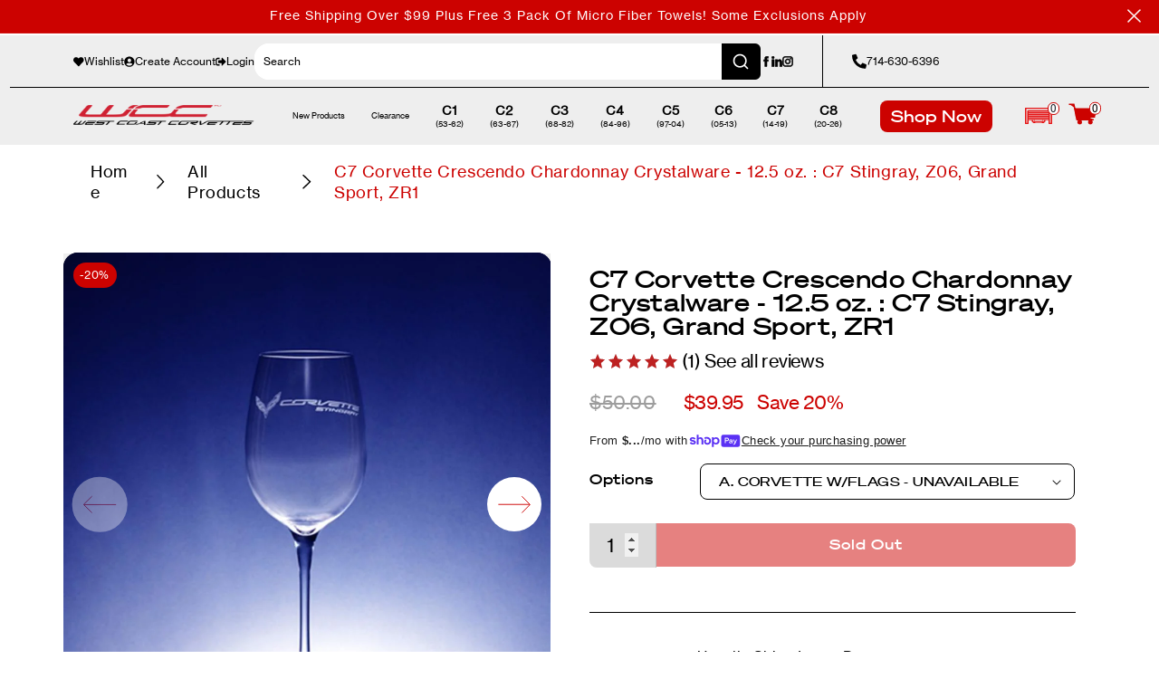

--- FILE ---
content_type: text/html; charset=utf-8
request_url: https://www.westcoastcorvette.com/products/c7-corvette-crescendo-chardonnay-crystalware-125-oz-c7-stingray-z06-grand-sport-zr1
body_size: 63075
content:
<!doctype html>
<html class="no-js" lang="en">
  <head>
    <meta charset="utf-8">
    <meta name="viewport" content="width=device-width,initial-scale=1">
    <title>
      C7 Corvette Crescendo Chardonnay Crystalware - 12.5 oz. : C7 Stingray,
 &ndash; WestCoastCorvette.com</title>
    <link rel="preconnect" href="https://cdn.shopify.com" crossorigin>
    <link rel="preconnect" href="https://fonts.googleapis.com">
    <link rel="preconnect" href="https://fonts.gstatic.com" crossorigin>
    <script>
      document.documentElement.className = document.documentElement.className.replace('no-js', 'js');
      if (Shopify.designMode) {
        document.documentElement.classList.add('shopify-design-mode');
      }
    </script>

    <link href="https://fonts.googleapis.com/css2?family=Passion+One:wght@900&display=swap" rel="stylesheet">
    <style data-shopify>
    @font-face {
      font-family: 'Soehne Breit kraftig';
      font-style: normal;
      font-weight: normal;
      src: url(//www.westcoastcorvette.com/cdn/shop/files/soehne-breit-kraftig.woff2?v=3843465040906612055) format('woff2');
      font-display: swap;
    }

    @font-face {
      font-family: 'Soehne Breit Halbfett';
      font-style: normal;
      font-weight: normal;
      src: url(//www.westcoastcorvette.com/cdn/shop/files/soehne-breit-halbfett.woff2?v=15868064749876885692) format('woff2');
      font-display: swap;
    }

    @font-face {
      font-family: 'Neue Haas Grotesk Text Pro';
      font-style: normal;
      font-weight: normal;
      src: url(//www.westcoastcorvette.com/cdn/shop/files/neue-haas-grotesk-text-pro.woff2?v=1906912499343051735) format('woff2'),
        url(//www.westcoastcorvette.com/cdn/shop/files/neue-haas-grotesk-text-pro.woff?v=10239616774133680890) format('woff');
      font-display: swap;
    }

    :root {
      --font-soehne-breit: 'Soehne Breit kraftig';
      --font-soehne-breit-bold: 'Soehne Breit Halbfett';
      --font-neue-haas-grotesk-text-pro: 'Neue Haas Grotesk Text Pro';

      --font-body-style: normal;
      --font-body-weight: 400;
      --font-body-weight-bold: 700;

      --font-heading-style: normal;
      --font-heading-weight: 400;

      --font-body-scale: 1.0;
      --font-heading-scale: 1.0;

      --color-base-text: 18, 18, 18;
      --color-shadow: 18, 18, 18;
      --color-base-background-1: 255, 255, 255;
      --color-base-background-2: 243, 243, 243;
      --color-base-solid-button-labels: 255, 255, 255;
      --color-base-outline-button-labels: 18, 18, 18;
      --color-base-accent-1: 18, 18, 18;
      --color-base-accent-2: 51, 79, 180;
      --payment-terms-background-color: #ffffff;

      --gradient-base-background-1: #ffffff;
      --gradient-base-background-2: #f3f3f3;
      --gradient-base-accent-1: #121212;
      --gradient-base-accent-2: #334fb4;

      --media-padding: px;
      --media-border-opacity: 0.05;
      --media-border-width: 1px;
      --media-radius: 0px;
      --media-shadow-opacity: 0.0;
      --media-shadow-horizontal-offset: 0px;
      --media-shadow-vertical-offset: 4px;
      --media-shadow-blur-radius: 5px;
      --media-shadow-visible: 0;

      --page-width: 120rem;
      --page-width-margin: 0rem;

      --product-card-image-padding: 0.0rem;
      --product-card-corner-radius: 0.0rem;
      --product-card-text-alignment: left;
      --product-card-border-width: 0.0rem;
      --product-card-border-opacity: 0.1;
      --product-card-shadow-opacity: 0.0;
      --product-card-shadow-visible: 0;
      --product-card-shadow-horizontal-offset: 0.0rem;
      --product-card-shadow-vertical-offset: 0.4rem;
      --product-card-shadow-blur-radius: 0.5rem;

      --collection-card-image-padding: 0.0rem;
      --collection-card-corner-radius: 0.0rem;
      --collection-card-text-alignment: left;
      --collection-card-border-width: 0.0rem;
      --collection-card-border-opacity: 0.1;
      --collection-card-shadow-opacity: 0.0;
      --collection-card-shadow-visible: 0;
      --collection-card-shadow-horizontal-offset: 0.0rem;
      --collection-card-shadow-vertical-offset: 0.4rem;
      --collection-card-shadow-blur-radius: 0.5rem;

      --blog-card-image-padding: 0.0rem;
      --blog-card-corner-radius: 0.0rem;
      --blog-card-text-alignment: left;
      --blog-card-border-width: 0.0rem;
      --blog-card-border-opacity: 0.1;
      --blog-card-shadow-opacity: 0.0;
      --blog-card-shadow-visible: 0;
      --blog-card-shadow-horizontal-offset: 0.0rem;
      --blog-card-shadow-vertical-offset: 0.4rem;
      --blog-card-shadow-blur-radius: 0.5rem;

      --badge-corner-radius: 4.0rem;

      --popup-border-width: 1px;
      --popup-border-opacity: 0.1;
      --popup-corner-radius: 0px;
      --popup-shadow-opacity: 0.0;
      --popup-shadow-horizontal-offset: 0px;
      --popup-shadow-vertical-offset: 4px;
      --popup-shadow-blur-radius: 5px;

      --drawer-border-width: 1px;
      --drawer-border-opacity: 0.1;
      --drawer-shadow-opacity: 0.0;
      --drawer-shadow-horizontal-offset: 0px;
      --drawer-shadow-vertical-offset: 4px;
      --drawer-shadow-blur-radius: 5px;

      --spacing-sections-desktop: 0px;
      --spacing-sections-mobile: 0px;

      --grid-desktop-vertical-spacing: 8px;
      --grid-desktop-horizontal-spacing: 8px;
      --grid-mobile-vertical-spacing: 4px;
      --grid-mobile-horizontal-spacing: 4px;

      --text-boxes-border-opacity: 0.1;
      --text-boxes-border-width: 0px;
      --text-boxes-radius: 0px;
      --text-boxes-shadow-opacity: 0.0;
      --text-boxes-shadow-visible: 0;
      --text-boxes-shadow-horizontal-offset: 0px;
      --text-boxes-shadow-vertical-offset: 4px;
      --text-boxes-shadow-blur-radius: 5px;

      --buttons-radius: 0px;
      --buttons-radius-outset: 0px;
      --buttons-border-width: 1px;
      --buttons-border-opacity: 1.0;
      --buttons-shadow-opacity: 0.0;
      --buttons-shadow-visible: 0;
      --buttons-shadow-horizontal-offset: 0px;
      --buttons-shadow-vertical-offset: 4px;
      --buttons-shadow-blur-radius: 5px;
      --buttons-border-offset: 0px;

      --inputs-radius: 0px;
      --inputs-border-width: 1px;
      --inputs-border-opacity: 0.55;
      --inputs-shadow-opacity: 0.0;
      --inputs-shadow-horizontal-offset: 0px;
      --inputs-margin-offset: 0px;
      --inputs-shadow-vertical-offset: 4px;
      --inputs-shadow-blur-radius: 5px;
      --inputs-radius-outset: 0px;

      --variant-pills-radius: 40px;
      --variant-pills-border-width: 1px;
      --variant-pills-border-opacity: 0.55;
      --variant-pills-shadow-opacity: 0.0;
      --variant-pills-shadow-horizontal-offset: 0px;
      --variant-pills-shadow-vertical-offset: 4px;
      --variant-pills-shadow-blur-radius: 5px;
    }

    *,
    *::before,
    *::after {
      box-sizing: inherit;
    }

    html {
      scroll-behavior: smooth;
      box-sizing: border-box;
      font-size: calc(var(--font-body-scale) * 62.5%);
      height: 100%;
    }

    body {
      display: grid;
      grid-template-rows: auto auto 1fr auto;
      grid-template-columns: 100%;
      min-height: 100%;
      margin: 0;
      font-size: 1.5rem;
      letter-spacing: 0.06rem;
      line-height: calc(1 + 0.8 / var(--font-body-scale));
    }

    @media screen and (min-width: 750px) {
      body {
        font-size: 1.6rem;
      }
    }
  </style>
  <link href="//www.westcoastcorvette.com/cdn/shop/t/77/assets/base.css?v=98792300281653097441768418671" rel="stylesheet" type="text/css" media="all" />
  <link href="//www.westcoastcorvette.com/cdn/shop/t/77/assets/swiper-bundle.min.css?v=105984574107714211741677204814" rel="stylesheet" type="text/css" media="all" />

  <script src="//www.westcoastcorvette.com/cdn/shop/t/77/assets/global.min.js?v=122923433610236775711729631347" defer="defer"></script>
  <script src="//www.westcoastcorvette.com/cdn/shop/t/77/assets/cart.js?v=73192187672128103871682729247" defer="defer"></script>

  <meta name="theme-color" content="">

  
    <link rel="canonical" href="https://www.westcoastcorvette.com/products/c7-corvette-crescendo-chardonnay-crystalware-125-oz-c7-stingray-z06-grand-sport-zr1">
  
<link rel="icon" type="image/png" href="//www.westcoastcorvette.com/cdn/shop/files/favicon_ab46dd4a-4a1c-4fa5-bdef-7b5abd0b42e6.png?crop=center&height=32&v=1671544770&width=32"><meta name="facebook-domain-verification" content="oaical05d3abh8o7dovbtl6gzww4bu" />
  
    <meta name="description" content="Corvette Glassware &amp; Mugs C7 Corvette Crescendo Chardonnay Crystalware - 12.5 oz. : C7 Stingray, Z06, Grand Sport, ZR1 C7 Corvette Crescendo Chardonnay Crystalware Wine GlassesC7 Stingray, Z06, Grand Sport, ZR1.For those enjoying the finer things of life, we offer our exclusive lead-free crystal line from Luigi">
  

  

  

  

<meta property="og:site_name" content="WestCoastCorvette.com">
<meta property="og:url" content="https://www.westcoastcorvette.com/products/c7-corvette-crescendo-chardonnay-crystalware-125-oz-c7-stingray-z06-grand-sport-zr1">
<meta property="og:title" content="C7 Corvette Crescendo Chardonnay Crystalware - 12.5 oz. : C7 Stingray,">
<meta property="og:type" content="product">
<meta property="og:description" content="Corvette Glassware &amp; Mugs C7 Corvette Crescendo Chardonnay Crystalware - 12.5 oz. : C7 Stingray, Z06, Grand Sport, ZR1 C7 Corvette Crescendo Chardonnay Crystalware Wine GlassesC7 Stingray, Z06, Grand Sport, ZR1.For those enjoying the finer things of life, we offer our exclusive lead-free crystal line from Luigi"><meta property="og:image" content="http://www.westcoastcorvette.com/cdn/shop/products/c7-corvette-crescendo-chardonnay-crystalware-125-oz-c7-stingray-z06-grand-sport-zr1-glassware-mugs.jpg?v=1765942789">
  <meta property="og:image:secure_url" content="https://www.westcoastcorvette.com/cdn/shop/products/c7-corvette-crescendo-chardonnay-crystalware-125-oz-c7-stingray-z06-grand-sport-zr1-glassware-mugs.jpg?v=1765942789">
  <meta property="og:image:width" content="1001">
  <meta property="og:image:height" content="1001"><meta property="og:price:amount" content="39.95">
  <meta property="og:price:currency" content="USD"><meta name="twitter:card" content="summary_large_image">
<meta name="twitter:title" content="C7 Corvette Crescendo Chardonnay Crystalware - 12.5 oz. : C7 Stingray,">
<meta name="twitter:description" content="Corvette Glassware &amp; Mugs C7 Corvette Crescendo Chardonnay Crystalware - 12.5 oz. : C7 Stingray, Z06, Grand Sport, ZR1 C7 Corvette Crescendo Chardonnay Crystalware Wine GlassesC7 Stingray, Z06, Grand Sport, ZR1.For those enjoying the finer things of life, we offer our exclusive lead-free crystal line from Luigi">

  <meta http-equiv="X-UA-Compatible" content="IE=edge">
  <script>window.performance && window.performance.mark && window.performance.mark('shopify.content_for_header.start');</script><meta name="google-site-verification" content="Q4VP8p8ezfk4ASyywp-rIs6LVTDQHMnZRMJKuMyxCVU">
<meta name="facebook-domain-verification" content="oaical05d3abh8o7dovbtl6gzww4bu">
<meta id="shopify-digital-wallet" name="shopify-digital-wallet" content="/3266838574/digital_wallets/dialog">
<meta name="shopify-checkout-api-token" content="b400dd3b38a2b9e87d82b61db40dfcbe">
<meta id="in-context-paypal-metadata" data-shop-id="3266838574" data-venmo-supported="true" data-environment="production" data-locale="en_US" data-paypal-v4="true" data-currency="USD">
<link rel="alternate" type="application/json+oembed" href="https://www.westcoastcorvette.com/products/c7-corvette-crescendo-chardonnay-crystalware-125-oz-c7-stingray-z06-grand-sport-zr1.oembed">
<script async="async" src="/checkouts/internal/preloads.js?locale=en-US"></script>
<link rel="preconnect" href="https://shop.app" crossorigin="anonymous">
<script async="async" src="https://shop.app/checkouts/internal/preloads.js?locale=en-US&shop_id=3266838574" crossorigin="anonymous"></script>
<script id="apple-pay-shop-capabilities" type="application/json">{"shopId":3266838574,"countryCode":"US","currencyCode":"USD","merchantCapabilities":["supports3DS"],"merchantId":"gid:\/\/shopify\/Shop\/3266838574","merchantName":"WestCoastCorvette.com","requiredBillingContactFields":["postalAddress","email","phone"],"requiredShippingContactFields":["postalAddress","email","phone"],"shippingType":"shipping","supportedNetworks":["visa","masterCard","amex","discover","elo","jcb"],"total":{"type":"pending","label":"WestCoastCorvette.com","amount":"1.00"},"shopifyPaymentsEnabled":true,"supportsSubscriptions":true}</script>
<script id="shopify-features" type="application/json">{"accessToken":"b400dd3b38a2b9e87d82b61db40dfcbe","betas":["rich-media-storefront-analytics"],"domain":"www.westcoastcorvette.com","predictiveSearch":true,"shopId":3266838574,"locale":"en"}</script>
<script>var Shopify = Shopify || {};
Shopify.shop = "westcoastcorvettes.myshopify.com";
Shopify.locale = "en";
Shopify.currency = {"active":"USD","rate":"1.0"};
Shopify.country = "US";
Shopify.theme = {"name":"Dawn | Production","id":125793042493,"schema_name":"Dawn","schema_version":"7.0.1","theme_store_id":null,"role":"main"};
Shopify.theme.handle = "null";
Shopify.theme.style = {"id":null,"handle":null};
Shopify.cdnHost = "www.westcoastcorvette.com/cdn";
Shopify.routes = Shopify.routes || {};
Shopify.routes.root = "/";</script>
<script type="module">!function(o){(o.Shopify=o.Shopify||{}).modules=!0}(window);</script>
<script>!function(o){function n(){var o=[];function n(){o.push(Array.prototype.slice.apply(arguments))}return n.q=o,n}var t=o.Shopify=o.Shopify||{};t.loadFeatures=n(),t.autoloadFeatures=n()}(window);</script>
<script>
  window.ShopifyPay = window.ShopifyPay || {};
  window.ShopifyPay.apiHost = "shop.app\/pay";
  window.ShopifyPay.redirectState = null;
</script>
<script id="shop-js-analytics" type="application/json">{"pageType":"product"}</script>
<script defer="defer" async type="module" src="//www.westcoastcorvette.com/cdn/shopifycloud/shop-js/modules/v2/client.init-shop-cart-sync_BN7fPSNr.en.esm.js"></script>
<script defer="defer" async type="module" src="//www.westcoastcorvette.com/cdn/shopifycloud/shop-js/modules/v2/chunk.common_Cbph3Kss.esm.js"></script>
<script defer="defer" async type="module" src="//www.westcoastcorvette.com/cdn/shopifycloud/shop-js/modules/v2/chunk.modal_DKumMAJ1.esm.js"></script>
<script type="module">
  await import("//www.westcoastcorvette.com/cdn/shopifycloud/shop-js/modules/v2/client.init-shop-cart-sync_BN7fPSNr.en.esm.js");
await import("//www.westcoastcorvette.com/cdn/shopifycloud/shop-js/modules/v2/chunk.common_Cbph3Kss.esm.js");
await import("//www.westcoastcorvette.com/cdn/shopifycloud/shop-js/modules/v2/chunk.modal_DKumMAJ1.esm.js");

  window.Shopify.SignInWithShop?.initShopCartSync?.({"fedCMEnabled":true,"windoidEnabled":true});

</script>
<script defer="defer" async type="module" src="//www.westcoastcorvette.com/cdn/shopifycloud/shop-js/modules/v2/client.payment-terms_BxzfvcZJ.en.esm.js"></script>
<script defer="defer" async type="module" src="//www.westcoastcorvette.com/cdn/shopifycloud/shop-js/modules/v2/chunk.common_Cbph3Kss.esm.js"></script>
<script defer="defer" async type="module" src="//www.westcoastcorvette.com/cdn/shopifycloud/shop-js/modules/v2/chunk.modal_DKumMAJ1.esm.js"></script>
<script type="module">
  await import("//www.westcoastcorvette.com/cdn/shopifycloud/shop-js/modules/v2/client.payment-terms_BxzfvcZJ.en.esm.js");
await import("//www.westcoastcorvette.com/cdn/shopifycloud/shop-js/modules/v2/chunk.common_Cbph3Kss.esm.js");
await import("//www.westcoastcorvette.com/cdn/shopifycloud/shop-js/modules/v2/chunk.modal_DKumMAJ1.esm.js");

  
</script>
<script>
  window.Shopify = window.Shopify || {};
  if (!window.Shopify.featureAssets) window.Shopify.featureAssets = {};
  window.Shopify.featureAssets['shop-js'] = {"shop-cart-sync":["modules/v2/client.shop-cart-sync_CJVUk8Jm.en.esm.js","modules/v2/chunk.common_Cbph3Kss.esm.js","modules/v2/chunk.modal_DKumMAJ1.esm.js"],"init-fed-cm":["modules/v2/client.init-fed-cm_7Fvt41F4.en.esm.js","modules/v2/chunk.common_Cbph3Kss.esm.js","modules/v2/chunk.modal_DKumMAJ1.esm.js"],"init-shop-email-lookup-coordinator":["modules/v2/client.init-shop-email-lookup-coordinator_Cc088_bR.en.esm.js","modules/v2/chunk.common_Cbph3Kss.esm.js","modules/v2/chunk.modal_DKumMAJ1.esm.js"],"init-windoid":["modules/v2/client.init-windoid_hPopwJRj.en.esm.js","modules/v2/chunk.common_Cbph3Kss.esm.js","modules/v2/chunk.modal_DKumMAJ1.esm.js"],"shop-button":["modules/v2/client.shop-button_B0jaPSNF.en.esm.js","modules/v2/chunk.common_Cbph3Kss.esm.js","modules/v2/chunk.modal_DKumMAJ1.esm.js"],"shop-cash-offers":["modules/v2/client.shop-cash-offers_DPIskqss.en.esm.js","modules/v2/chunk.common_Cbph3Kss.esm.js","modules/v2/chunk.modal_DKumMAJ1.esm.js"],"shop-toast-manager":["modules/v2/client.shop-toast-manager_CK7RT69O.en.esm.js","modules/v2/chunk.common_Cbph3Kss.esm.js","modules/v2/chunk.modal_DKumMAJ1.esm.js"],"init-shop-cart-sync":["modules/v2/client.init-shop-cart-sync_BN7fPSNr.en.esm.js","modules/v2/chunk.common_Cbph3Kss.esm.js","modules/v2/chunk.modal_DKumMAJ1.esm.js"],"init-customer-accounts-sign-up":["modules/v2/client.init-customer-accounts-sign-up_CfPf4CXf.en.esm.js","modules/v2/client.shop-login-button_DeIztwXF.en.esm.js","modules/v2/chunk.common_Cbph3Kss.esm.js","modules/v2/chunk.modal_DKumMAJ1.esm.js"],"pay-button":["modules/v2/client.pay-button_CgIwFSYN.en.esm.js","modules/v2/chunk.common_Cbph3Kss.esm.js","modules/v2/chunk.modal_DKumMAJ1.esm.js"],"init-customer-accounts":["modules/v2/client.init-customer-accounts_DQ3x16JI.en.esm.js","modules/v2/client.shop-login-button_DeIztwXF.en.esm.js","modules/v2/chunk.common_Cbph3Kss.esm.js","modules/v2/chunk.modal_DKumMAJ1.esm.js"],"avatar":["modules/v2/client.avatar_BTnouDA3.en.esm.js"],"init-shop-for-new-customer-accounts":["modules/v2/client.init-shop-for-new-customer-accounts_CsZy_esa.en.esm.js","modules/v2/client.shop-login-button_DeIztwXF.en.esm.js","modules/v2/chunk.common_Cbph3Kss.esm.js","modules/v2/chunk.modal_DKumMAJ1.esm.js"],"shop-follow-button":["modules/v2/client.shop-follow-button_BRMJjgGd.en.esm.js","modules/v2/chunk.common_Cbph3Kss.esm.js","modules/v2/chunk.modal_DKumMAJ1.esm.js"],"checkout-modal":["modules/v2/client.checkout-modal_B9Drz_yf.en.esm.js","modules/v2/chunk.common_Cbph3Kss.esm.js","modules/v2/chunk.modal_DKumMAJ1.esm.js"],"shop-login-button":["modules/v2/client.shop-login-button_DeIztwXF.en.esm.js","modules/v2/chunk.common_Cbph3Kss.esm.js","modules/v2/chunk.modal_DKumMAJ1.esm.js"],"lead-capture":["modules/v2/client.lead-capture_DXYzFM3R.en.esm.js","modules/v2/chunk.common_Cbph3Kss.esm.js","modules/v2/chunk.modal_DKumMAJ1.esm.js"],"shop-login":["modules/v2/client.shop-login_CA5pJqmO.en.esm.js","modules/v2/chunk.common_Cbph3Kss.esm.js","modules/v2/chunk.modal_DKumMAJ1.esm.js"],"payment-terms":["modules/v2/client.payment-terms_BxzfvcZJ.en.esm.js","modules/v2/chunk.common_Cbph3Kss.esm.js","modules/v2/chunk.modal_DKumMAJ1.esm.js"]};
</script>
<script>(function() {
  var isLoaded = false;
  function asyncLoad() {
    if (isLoaded) return;
    isLoaded = true;
    var urls = ["https:\/\/d23dclunsivw3h.cloudfront.net\/redirect-app.js?shop=westcoastcorvettes.myshopify.com","https:\/\/scripts.juniphq.com\/v1\/junip_shopify.js?shop=westcoastcorvettes.myshopify.com","https:\/\/cdn.rebuyengine.com\/onsite\/js\/rebuy.js?shop=westcoastcorvettes.myshopify.com"];
    for (var i = 0; i < urls.length; i++) {
      var s = document.createElement('script');
      s.type = 'text/javascript';
      s.async = true;
      s.src = urls[i];
      var x = document.getElementsByTagName('script')[0];
      x.parentNode.insertBefore(s, x);
    }
  };
  if(window.attachEvent) {
    window.attachEvent('onload', asyncLoad);
  } else {
    window.addEventListener('load', asyncLoad, false);
  }
})();</script>
<script id="__st">var __st={"a":3266838574,"offset":-28800,"reqid":"b55e17e3-7c4b-4302-aa12-70f8963843fa-1769739388","pageurl":"www.westcoastcorvette.com\/products\/c7-corvette-crescendo-chardonnay-crystalware-125-oz-c7-stingray-z06-grand-sport-zr1","u":"8b998a20dbfc","p":"product","rtyp":"product","rid":1895308722222};</script>
<script>window.ShopifyPaypalV4VisibilityTracking = true;</script>
<script id="captcha-bootstrap">!function(){'use strict';const t='contact',e='account',n='new_comment',o=[[t,t],['blogs',n],['comments',n],[t,'customer']],c=[[e,'customer_login'],[e,'guest_login'],[e,'recover_customer_password'],[e,'create_customer']],r=t=>t.map((([t,e])=>`form[action*='/${t}']:not([data-nocaptcha='true']) input[name='form_type'][value='${e}']`)).join(','),a=t=>()=>t?[...document.querySelectorAll(t)].map((t=>t.form)):[];function s(){const t=[...o],e=r(t);return a(e)}const i='password',u='form_key',d=['recaptcha-v3-token','g-recaptcha-response','h-captcha-response',i],f=()=>{try{return window.sessionStorage}catch{return}},m='__shopify_v',_=t=>t.elements[u];function p(t,e,n=!1){try{const o=window.sessionStorage,c=JSON.parse(o.getItem(e)),{data:r}=function(t){const{data:e,action:n}=t;return t[m]||n?{data:e,action:n}:{data:t,action:n}}(c);for(const[e,n]of Object.entries(r))t.elements[e]&&(t.elements[e].value=n);n&&o.removeItem(e)}catch(o){console.error('form repopulation failed',{error:o})}}const l='form_type',E='cptcha';function T(t){t.dataset[E]=!0}const w=window,h=w.document,L='Shopify',v='ce_forms',y='captcha';let A=!1;((t,e)=>{const n=(g='f06e6c50-85a8-45c8-87d0-21a2b65856fe',I='https://cdn.shopify.com/shopifycloud/storefront-forms-hcaptcha/ce_storefront_forms_captcha_hcaptcha.v1.5.2.iife.js',D={infoText:'Protected by hCaptcha',privacyText:'Privacy',termsText:'Terms'},(t,e,n)=>{const o=w[L][v],c=o.bindForm;if(c)return c(t,g,e,D).then(n);var r;o.q.push([[t,g,e,D],n]),r=I,A||(h.body.append(Object.assign(h.createElement('script'),{id:'captcha-provider',async:!0,src:r})),A=!0)});var g,I,D;w[L]=w[L]||{},w[L][v]=w[L][v]||{},w[L][v].q=[],w[L][y]=w[L][y]||{},w[L][y].protect=function(t,e){n(t,void 0,e),T(t)},Object.freeze(w[L][y]),function(t,e,n,w,h,L){const[v,y,A,g]=function(t,e,n){const i=e?o:[],u=t?c:[],d=[...i,...u],f=r(d),m=r(i),_=r(d.filter((([t,e])=>n.includes(e))));return[a(f),a(m),a(_),s()]}(w,h,L),I=t=>{const e=t.target;return e instanceof HTMLFormElement?e:e&&e.form},D=t=>v().includes(t);t.addEventListener('submit',(t=>{const e=I(t);if(!e)return;const n=D(e)&&!e.dataset.hcaptchaBound&&!e.dataset.recaptchaBound,o=_(e),c=g().includes(e)&&(!o||!o.value);(n||c)&&t.preventDefault(),c&&!n&&(function(t){try{if(!f())return;!function(t){const e=f();if(!e)return;const n=_(t);if(!n)return;const o=n.value;o&&e.removeItem(o)}(t);const e=Array.from(Array(32),(()=>Math.random().toString(36)[2])).join('');!function(t,e){_(t)||t.append(Object.assign(document.createElement('input'),{type:'hidden',name:u})),t.elements[u].value=e}(t,e),function(t,e){const n=f();if(!n)return;const o=[...t.querySelectorAll(`input[type='${i}']`)].map((({name:t})=>t)),c=[...d,...o],r={};for(const[a,s]of new FormData(t).entries())c.includes(a)||(r[a]=s);n.setItem(e,JSON.stringify({[m]:1,action:t.action,data:r}))}(t,e)}catch(e){console.error('failed to persist form',e)}}(e),e.submit())}));const S=(t,e)=>{t&&!t.dataset[E]&&(n(t,e.some((e=>e===t))),T(t))};for(const o of['focusin','change'])t.addEventListener(o,(t=>{const e=I(t);D(e)&&S(e,y())}));const B=e.get('form_key'),M=e.get(l),P=B&&M;t.addEventListener('DOMContentLoaded',(()=>{const t=y();if(P)for(const e of t)e.elements[l].value===M&&p(e,B);[...new Set([...A(),...v().filter((t=>'true'===t.dataset.shopifyCaptcha))])].forEach((e=>S(e,t)))}))}(h,new URLSearchParams(w.location.search),n,t,e,['guest_login'])})(!0,!0)}();</script>
<script integrity="sha256-4kQ18oKyAcykRKYeNunJcIwy7WH5gtpwJnB7kiuLZ1E=" data-source-attribution="shopify.loadfeatures" defer="defer" src="//www.westcoastcorvette.com/cdn/shopifycloud/storefront/assets/storefront/load_feature-a0a9edcb.js" crossorigin="anonymous"></script>
<script crossorigin="anonymous" defer="defer" src="//www.westcoastcorvette.com/cdn/shopifycloud/storefront/assets/shopify_pay/storefront-65b4c6d7.js?v=20250812"></script>
<script data-source-attribution="shopify.dynamic_checkout.dynamic.init">var Shopify=Shopify||{};Shopify.PaymentButton=Shopify.PaymentButton||{isStorefrontPortableWallets:!0,init:function(){window.Shopify.PaymentButton.init=function(){};var t=document.createElement("script");t.src="https://www.westcoastcorvette.com/cdn/shopifycloud/portable-wallets/latest/portable-wallets.en.js",t.type="module",document.head.appendChild(t)}};
</script>
<script data-source-attribution="shopify.dynamic_checkout.buyer_consent">
  function portableWalletsHideBuyerConsent(e){var t=document.getElementById("shopify-buyer-consent"),n=document.getElementById("shopify-subscription-policy-button");t&&n&&(t.classList.add("hidden"),t.setAttribute("aria-hidden","true"),n.removeEventListener("click",e))}function portableWalletsShowBuyerConsent(e){var t=document.getElementById("shopify-buyer-consent"),n=document.getElementById("shopify-subscription-policy-button");t&&n&&(t.classList.remove("hidden"),t.removeAttribute("aria-hidden"),n.addEventListener("click",e))}window.Shopify?.PaymentButton&&(window.Shopify.PaymentButton.hideBuyerConsent=portableWalletsHideBuyerConsent,window.Shopify.PaymentButton.showBuyerConsent=portableWalletsShowBuyerConsent);
</script>
<script>
  function portableWalletsCleanup(e){e&&e.src&&console.error("Failed to load portable wallets script "+e.src);var t=document.querySelectorAll("shopify-accelerated-checkout .shopify-payment-button__skeleton, shopify-accelerated-checkout-cart .wallet-cart-button__skeleton"),e=document.getElementById("shopify-buyer-consent");for(let e=0;e<t.length;e++)t[e].remove();e&&e.remove()}function portableWalletsNotLoadedAsModule(e){e instanceof ErrorEvent&&"string"==typeof e.message&&e.message.includes("import.meta")&&"string"==typeof e.filename&&e.filename.includes("portable-wallets")&&(window.removeEventListener("error",portableWalletsNotLoadedAsModule),window.Shopify.PaymentButton.failedToLoad=e,"loading"===document.readyState?document.addEventListener("DOMContentLoaded",window.Shopify.PaymentButton.init):window.Shopify.PaymentButton.init())}window.addEventListener("error",portableWalletsNotLoadedAsModule);
</script>

<script type="module" src="https://www.westcoastcorvette.com/cdn/shopifycloud/portable-wallets/latest/portable-wallets.en.js" onError="portableWalletsCleanup(this)" crossorigin="anonymous"></script>
<script nomodule>
  document.addEventListener("DOMContentLoaded", portableWalletsCleanup);
</script>

<link id="shopify-accelerated-checkout-styles" rel="stylesheet" media="screen" href="https://www.westcoastcorvette.com/cdn/shopifycloud/portable-wallets/latest/accelerated-checkout-backwards-compat.css" crossorigin="anonymous">
<style id="shopify-accelerated-checkout-cart">
        #shopify-buyer-consent {
  margin-top: 1em;
  display: inline-block;
  width: 100%;
}

#shopify-buyer-consent.hidden {
  display: none;
}

#shopify-subscription-policy-button {
  background: none;
  border: none;
  padding: 0;
  text-decoration: underline;
  font-size: inherit;
  cursor: pointer;
}

#shopify-subscription-policy-button::before {
  box-shadow: none;
}

      </style>

<script>window.performance && window.performance.mark && window.performance.mark('shopify.content_for_header.end');</script>












<script>
  // Check for URL parameters that need noindexing
  var currentUrl = window.location.href;
  if (currentUrl.indexOf('page=1') > -1 || 
      currentUrl.indexOf('variant=') > -1) {
    // Create a robots meta tag
    var robotsTag = document.createElement('meta');
    robotsTag.name = 'robots';
    robotsTag.content = 'noindex, follow';
    
    // Add it to the head
    document.head.appendChild(robotsTag);
  }
</script>  
    <link href="//www.westcoastcorvette.com/cdn/shop/t/77/assets/template-collection.css?v=51343012553645563141726084003" rel="stylesheet" type="text/css" media="all" />
    <link href="//www.westcoastcorvette.com/cdn/shop/t/77/assets/convermax-custom.css?v=171545052546243047921765485866" rel="stylesheet" type="text/css" media="all" />
<!-- BEGIN app block: shopify://apps/klaviyo-email-marketing-sms/blocks/klaviyo-onsite-embed/2632fe16-c075-4321-a88b-50b567f42507 -->












  <script async src="https://static.klaviyo.com/onsite/js/QRcYYY/klaviyo.js?company_id=QRcYYY"></script>
  <script>!function(){if(!window.klaviyo){window._klOnsite=window._klOnsite||[];try{window.klaviyo=new Proxy({},{get:function(n,i){return"push"===i?function(){var n;(n=window._klOnsite).push.apply(n,arguments)}:function(){for(var n=arguments.length,o=new Array(n),w=0;w<n;w++)o[w]=arguments[w];var t="function"==typeof o[o.length-1]?o.pop():void 0,e=new Promise((function(n){window._klOnsite.push([i].concat(o,[function(i){t&&t(i),n(i)}]))}));return e}}})}catch(n){window.klaviyo=window.klaviyo||[],window.klaviyo.push=function(){var n;(n=window._klOnsite).push.apply(n,arguments)}}}}();</script>

  
    <script id="viewed_product">
      if (item == null) {
        var _learnq = _learnq || [];

        var MetafieldReviews = null
        var MetafieldYotpoRating = null
        var MetafieldYotpoCount = null
        var MetafieldLooxRating = null
        var MetafieldLooxCount = null
        var okendoProduct = null
        var okendoProductReviewCount = null
        var okendoProductReviewAverageValue = null
        try {
          // The following fields are used for Customer Hub recently viewed in order to add reviews.
          // This information is not part of __kla_viewed. Instead, it is part of __kla_viewed_reviewed_items
          MetafieldReviews = {"rating":{"scale_min":"1.0","scale_max":"5.0","value":"5.0"},"rating_count":1};
          MetafieldYotpoRating = null
          MetafieldYotpoCount = null
          MetafieldLooxRating = null
          MetafieldLooxCount = null

          okendoProduct = null
          // If the okendo metafield is not legacy, it will error, which then requires the new json formatted data
          if (okendoProduct && 'error' in okendoProduct) {
            okendoProduct = null
          }
          okendoProductReviewCount = okendoProduct ? okendoProduct.reviewCount : null
          okendoProductReviewAverageValue = okendoProduct ? okendoProduct.reviewAverageValue : null
        } catch (error) {
          console.error('Error in Klaviyo onsite reviews tracking:', error);
        }

        var item = {
          Name: "C7 Corvette Crescendo Chardonnay Crystalware - 12.5 oz. : C7 Stingray, Z06, Grand Sport, ZR1",
          ProductID: 1895308722222,
          Categories: ["All Products","BC All","Crystal Carvers Inc.","Discontinued","Out of Stock"],
          ImageURL: "https://www.westcoastcorvette.com/cdn/shop/products/c7-corvette-crescendo-chardonnay-crystalware-125-oz-c7-stingray-z06-grand-sport-zr1-glassware-mugs_grande.jpg?v=1765942789",
          URL: "https://www.westcoastcorvette.com/products/c7-corvette-crescendo-chardonnay-crystalware-125-oz-c7-stingray-z06-grand-sport-zr1",
          Brand: "Crystal Carvers Inc.",
          Price: "$39.95",
          Value: "39.95",
          CompareAtPrice: "$50.00"
        };
        _learnq.push(['track', 'Viewed Product', item]);
        _learnq.push(['trackViewedItem', {
          Title: item.Name,
          ItemId: item.ProductID,
          Categories: item.Categories,
          ImageUrl: item.ImageURL,
          Url: item.URL,
          Metadata: {
            Brand: item.Brand,
            Price: item.Price,
            Value: item.Value,
            CompareAtPrice: item.CompareAtPrice
          },
          metafields:{
            reviews: MetafieldReviews,
            yotpo:{
              rating: MetafieldYotpoRating,
              count: MetafieldYotpoCount,
            },
            loox:{
              rating: MetafieldLooxRating,
              count: MetafieldLooxCount,
            },
            okendo: {
              rating: okendoProductReviewAverageValue,
              count: okendoProductReviewCount,
            }
          }
        }]);
      }
    </script>
  




  <script>
    window.klaviyoReviewsProductDesignMode = false
  </script>







<!-- END app block --><script src="https://cdn.shopify.com/extensions/019c0b22-54dd-7375-8e31-24c3368c87ba/rebuy-personalization-engine-256/assets/rebuy-extensions.js" type="text/javascript" defer="defer"></script>
<script src="https://cdn.shopify.com/extensions/019c00c9-3b92-781b-a0ae-5d0a8f842ba1/wizybot-137/assets/bundle.js" type="text/javascript" defer="defer"></script>
<link href="https://monorail-edge.shopifysvc.com" rel="dns-prefetch">
<script>(function(){if ("sendBeacon" in navigator && "performance" in window) {try {var session_token_from_headers = performance.getEntriesByType('navigation')[0].serverTiming.find(x => x.name == '_s').description;} catch {var session_token_from_headers = undefined;}var session_cookie_matches = document.cookie.match(/_shopify_s=([^;]*)/);var session_token_from_cookie = session_cookie_matches && session_cookie_matches.length === 2 ? session_cookie_matches[1] : "";var session_token = session_token_from_headers || session_token_from_cookie || "";function handle_abandonment_event(e) {var entries = performance.getEntries().filter(function(entry) {return /monorail-edge.shopifysvc.com/.test(entry.name);});if (!window.abandonment_tracked && entries.length === 0) {window.abandonment_tracked = true;var currentMs = Date.now();var navigation_start = performance.timing.navigationStart;var payload = {shop_id: 3266838574,url: window.location.href,navigation_start,duration: currentMs - navigation_start,session_token,page_type: "product"};window.navigator.sendBeacon("https://monorail-edge.shopifysvc.com/v1/produce", JSON.stringify({schema_id: "online_store_buyer_site_abandonment/1.1",payload: payload,metadata: {event_created_at_ms: currentMs,event_sent_at_ms: currentMs}}));}}window.addEventListener('pagehide', handle_abandonment_event);}}());</script>
<script id="web-pixels-manager-setup">(function e(e,d,r,n,o){if(void 0===o&&(o={}),!Boolean(null===(a=null===(i=window.Shopify)||void 0===i?void 0:i.analytics)||void 0===a?void 0:a.replayQueue)){var i,a;window.Shopify=window.Shopify||{};var t=window.Shopify;t.analytics=t.analytics||{};var s=t.analytics;s.replayQueue=[],s.publish=function(e,d,r){return s.replayQueue.push([e,d,r]),!0};try{self.performance.mark("wpm:start")}catch(e){}var l=function(){var e={modern:/Edge?\/(1{2}[4-9]|1[2-9]\d|[2-9]\d{2}|\d{4,})\.\d+(\.\d+|)|Firefox\/(1{2}[4-9]|1[2-9]\d|[2-9]\d{2}|\d{4,})\.\d+(\.\d+|)|Chrom(ium|e)\/(9{2}|\d{3,})\.\d+(\.\d+|)|(Maci|X1{2}).+ Version\/(15\.\d+|(1[6-9]|[2-9]\d|\d{3,})\.\d+)([,.]\d+|)( \(\w+\)|)( Mobile\/\w+|) Safari\/|Chrome.+OPR\/(9{2}|\d{3,})\.\d+\.\d+|(CPU[ +]OS|iPhone[ +]OS|CPU[ +]iPhone|CPU IPhone OS|CPU iPad OS)[ +]+(15[._]\d+|(1[6-9]|[2-9]\d|\d{3,})[._]\d+)([._]\d+|)|Android:?[ /-](13[3-9]|1[4-9]\d|[2-9]\d{2}|\d{4,})(\.\d+|)(\.\d+|)|Android.+Firefox\/(13[5-9]|1[4-9]\d|[2-9]\d{2}|\d{4,})\.\d+(\.\d+|)|Android.+Chrom(ium|e)\/(13[3-9]|1[4-9]\d|[2-9]\d{2}|\d{4,})\.\d+(\.\d+|)|SamsungBrowser\/([2-9]\d|\d{3,})\.\d+/,legacy:/Edge?\/(1[6-9]|[2-9]\d|\d{3,})\.\d+(\.\d+|)|Firefox\/(5[4-9]|[6-9]\d|\d{3,})\.\d+(\.\d+|)|Chrom(ium|e)\/(5[1-9]|[6-9]\d|\d{3,})\.\d+(\.\d+|)([\d.]+$|.*Safari\/(?![\d.]+ Edge\/[\d.]+$))|(Maci|X1{2}).+ Version\/(10\.\d+|(1[1-9]|[2-9]\d|\d{3,})\.\d+)([,.]\d+|)( \(\w+\)|)( Mobile\/\w+|) Safari\/|Chrome.+OPR\/(3[89]|[4-9]\d|\d{3,})\.\d+\.\d+|(CPU[ +]OS|iPhone[ +]OS|CPU[ +]iPhone|CPU IPhone OS|CPU iPad OS)[ +]+(10[._]\d+|(1[1-9]|[2-9]\d|\d{3,})[._]\d+)([._]\d+|)|Android:?[ /-](13[3-9]|1[4-9]\d|[2-9]\d{2}|\d{4,})(\.\d+|)(\.\d+|)|Mobile Safari.+OPR\/([89]\d|\d{3,})\.\d+\.\d+|Android.+Firefox\/(13[5-9]|1[4-9]\d|[2-9]\d{2}|\d{4,})\.\d+(\.\d+|)|Android.+Chrom(ium|e)\/(13[3-9]|1[4-9]\d|[2-9]\d{2}|\d{4,})\.\d+(\.\d+|)|Android.+(UC? ?Browser|UCWEB|U3)[ /]?(15\.([5-9]|\d{2,})|(1[6-9]|[2-9]\d|\d{3,})\.\d+)\.\d+|SamsungBrowser\/(5\.\d+|([6-9]|\d{2,})\.\d+)|Android.+MQ{2}Browser\/(14(\.(9|\d{2,})|)|(1[5-9]|[2-9]\d|\d{3,})(\.\d+|))(\.\d+|)|K[Aa][Ii]OS\/(3\.\d+|([4-9]|\d{2,})\.\d+)(\.\d+|)/},d=e.modern,r=e.legacy,n=navigator.userAgent;return n.match(d)?"modern":n.match(r)?"legacy":"unknown"}(),u="modern"===l?"modern":"legacy",c=(null!=n?n:{modern:"",legacy:""})[u],f=function(e){return[e.baseUrl,"/wpm","/b",e.hashVersion,"modern"===e.buildTarget?"m":"l",".js"].join("")}({baseUrl:d,hashVersion:r,buildTarget:u}),m=function(e){var d=e.version,r=e.bundleTarget,n=e.surface,o=e.pageUrl,i=e.monorailEndpoint;return{emit:function(e){var a=e.status,t=e.errorMsg,s=(new Date).getTime(),l=JSON.stringify({metadata:{event_sent_at_ms:s},events:[{schema_id:"web_pixels_manager_load/3.1",payload:{version:d,bundle_target:r,page_url:o,status:a,surface:n,error_msg:t},metadata:{event_created_at_ms:s}}]});if(!i)return console&&console.warn&&console.warn("[Web Pixels Manager] No Monorail endpoint provided, skipping logging."),!1;try{return self.navigator.sendBeacon.bind(self.navigator)(i,l)}catch(e){}var u=new XMLHttpRequest;try{return u.open("POST",i,!0),u.setRequestHeader("Content-Type","text/plain"),u.send(l),!0}catch(e){return console&&console.warn&&console.warn("[Web Pixels Manager] Got an unhandled error while logging to Monorail."),!1}}}}({version:r,bundleTarget:l,surface:e.surface,pageUrl:self.location.href,monorailEndpoint:e.monorailEndpoint});try{o.browserTarget=l,function(e){var d=e.src,r=e.async,n=void 0===r||r,o=e.onload,i=e.onerror,a=e.sri,t=e.scriptDataAttributes,s=void 0===t?{}:t,l=document.createElement("script"),u=document.querySelector("head"),c=document.querySelector("body");if(l.async=n,l.src=d,a&&(l.integrity=a,l.crossOrigin="anonymous"),s)for(var f in s)if(Object.prototype.hasOwnProperty.call(s,f))try{l.dataset[f]=s[f]}catch(e){}if(o&&l.addEventListener("load",o),i&&l.addEventListener("error",i),u)u.appendChild(l);else{if(!c)throw new Error("Did not find a head or body element to append the script");c.appendChild(l)}}({src:f,async:!0,onload:function(){if(!function(){var e,d;return Boolean(null===(d=null===(e=window.Shopify)||void 0===e?void 0:e.analytics)||void 0===d?void 0:d.initialized)}()){var d=window.webPixelsManager.init(e)||void 0;if(d){var r=window.Shopify.analytics;r.replayQueue.forEach((function(e){var r=e[0],n=e[1],o=e[2];d.publishCustomEvent(r,n,o)})),r.replayQueue=[],r.publish=d.publishCustomEvent,r.visitor=d.visitor,r.initialized=!0}}},onerror:function(){return m.emit({status:"failed",errorMsg:"".concat(f," has failed to load")})},sri:function(e){var d=/^sha384-[A-Za-z0-9+/=]+$/;return"string"==typeof e&&d.test(e)}(c)?c:"",scriptDataAttributes:o}),m.emit({status:"loading"})}catch(e){m.emit({status:"failed",errorMsg:(null==e?void 0:e.message)||"Unknown error"})}}})({shopId: 3266838574,storefrontBaseUrl: "https://www.westcoastcorvette.com",extensionsBaseUrl: "https://extensions.shopifycdn.com/cdn/shopifycloud/web-pixels-manager",monorailEndpoint: "https://monorail-edge.shopifysvc.com/unstable/produce_batch",surface: "storefront-renderer",enabledBetaFlags: ["2dca8a86"],webPixelsConfigList: [{"id":"2067825005","configuration":"{\"storeId\":\"westcoastcorvettes\"}","eventPayloadVersion":"v1","runtimeContext":"STRICT","scriptVersion":"c9ba16845dfa9bfd330a229c316f68d1","type":"APP","apiClientId":4858755,"privacyPurposes":["ANALYTICS"],"dataSharingAdjustments":{"protectedCustomerApprovalScopes":["read_customer_personal_data"]}},{"id":"1576599917","configuration":"{\"accountID\":\"QRcYYY\",\"webPixelConfig\":\"eyJlbmFibGVBZGRlZFRvQ2FydEV2ZW50cyI6IHRydWV9\"}","eventPayloadVersion":"v1","runtimeContext":"STRICT","scriptVersion":"524f6c1ee37bacdca7657a665bdca589","type":"APP","apiClientId":123074,"privacyPurposes":["ANALYTICS","MARKETING"],"dataSharingAdjustments":{"protectedCustomerApprovalScopes":["read_customer_address","read_customer_email","read_customer_name","read_customer_personal_data","read_customer_phone"]}},{"id":"748257645","configuration":"{\"config\":\"{\\\"google_tag_ids\\\":[\\\"G-LDYZ5B9J0R\\\",\\\"AW-1072420710\\\",\\\"GT-NS4PJX4\\\"],\\\"target_country\\\":\\\"US\\\",\\\"gtag_events\\\":[{\\\"type\\\":\\\"begin_checkout\\\",\\\"action_label\\\":[\\\"G-LDYZ5B9J0R\\\",\\\"AW-1072420710\\\/1kuECIG12qUYEOaur_8D\\\"]},{\\\"type\\\":\\\"search\\\",\\\"action_label\\\":[\\\"G-LDYZ5B9J0R\\\",\\\"AW-1072420710\\\/xH_5CPu02qUYEOaur_8D\\\"]},{\\\"type\\\":\\\"view_item\\\",\\\"action_label\\\":[\\\"G-LDYZ5B9J0R\\\",\\\"AW-1072420710\\\/V9POCPi02qUYEOaur_8D\\\",\\\"MC-1LYG6JWTCQ\\\"]},{\\\"type\\\":\\\"purchase\\\",\\\"action_label\\\":[\\\"G-LDYZ5B9J0R\\\",\\\"AW-1072420710\\\/xjOfCPK02qUYEOaur_8D\\\",\\\"MC-1LYG6JWTCQ\\\"]},{\\\"type\\\":\\\"page_view\\\",\\\"action_label\\\":[\\\"G-LDYZ5B9J0R\\\",\\\"AW-1072420710\\\/1rYNCPW02qUYEOaur_8D\\\",\\\"MC-1LYG6JWTCQ\\\"]},{\\\"type\\\":\\\"add_payment_info\\\",\\\"action_label\\\":[\\\"G-LDYZ5B9J0R\\\",\\\"AW-1072420710\\\/QSuzCIS12qUYEOaur_8D\\\"]},{\\\"type\\\":\\\"add_to_cart\\\",\\\"action_label\\\":[\\\"G-LDYZ5B9J0R\\\",\\\"AW-1072420710\\\/S19jCP602qUYEOaur_8D\\\"]}],\\\"enable_monitoring_mode\\\":false}\"}","eventPayloadVersion":"v1","runtimeContext":"OPEN","scriptVersion":"b2a88bafab3e21179ed38636efcd8a93","type":"APP","apiClientId":1780363,"privacyPurposes":[],"dataSharingAdjustments":{"protectedCustomerApprovalScopes":["read_customer_address","read_customer_email","read_customer_name","read_customer_personal_data","read_customer_phone"]}},{"id":"137986109","configuration":"{\"pixel_id\":\"431879467524733\",\"pixel_type\":\"facebook_pixel\",\"metaapp_system_user_token\":\"-\"}","eventPayloadVersion":"v1","runtimeContext":"OPEN","scriptVersion":"ca16bc87fe92b6042fbaa3acc2fbdaa6","type":"APP","apiClientId":2329312,"privacyPurposes":["ANALYTICS","MARKETING","SALE_OF_DATA"],"dataSharingAdjustments":{"protectedCustomerApprovalScopes":["read_customer_address","read_customer_email","read_customer_name","read_customer_personal_data","read_customer_phone"]}},{"id":"150012269","eventPayloadVersion":"1","runtimeContext":"LAX","scriptVersion":"1","type":"CUSTOM","privacyPurposes":["ANALYTICS","MARKETING","SALE_OF_DATA"],"name":"Google Customer Reviews"},{"id":"shopify-app-pixel","configuration":"{}","eventPayloadVersion":"v1","runtimeContext":"STRICT","scriptVersion":"0450","apiClientId":"shopify-pixel","type":"APP","privacyPurposes":["ANALYTICS","MARKETING"]},{"id":"shopify-custom-pixel","eventPayloadVersion":"v1","runtimeContext":"LAX","scriptVersion":"0450","apiClientId":"shopify-pixel","type":"CUSTOM","privacyPurposes":["ANALYTICS","MARKETING"]}],isMerchantRequest: false,initData: {"shop":{"name":"WestCoastCorvette.com","paymentSettings":{"currencyCode":"USD"},"myshopifyDomain":"westcoastcorvettes.myshopify.com","countryCode":"US","storefrontUrl":"https:\/\/www.westcoastcorvette.com"},"customer":null,"cart":null,"checkout":null,"productVariants":[{"price":{"amount":39.95,"currencyCode":"USD"},"product":{"title":"C7 Corvette Crescendo Chardonnay Crystalware - 12.5 oz. : C7 Stingray, Z06, Grand Sport, ZR1","vendor":"Crystal Carvers Inc.","id":"1895308722222","untranslatedTitle":"C7 Corvette Crescendo Chardonnay Crystalware - 12.5 oz. : C7 Stingray, Z06, Grand Sport, ZR1","url":"\/products\/c7-corvette-crescendo-chardonnay-crystalware-125-oz-c7-stingray-z06-grand-sport-zr1","type":"Glassware \u0026 Mugs"},"id":"17020215132206","image":{"src":"\/\/www.westcoastcorvette.com\/cdn\/shop\/products\/c7-corvette-crescendo-chardonnay-crystalware-125-oz-c7-stingray-z06-grand-sport-zr1-glassware-mugs.jpg?v=1765942789"},"sku":"27162132","title":"A. Corvette w\/Flags","untranslatedTitle":"A. Corvette w\/Flags"},{"price":{"amount":39.95,"currencyCode":"USD"},"product":{"title":"C7 Corvette Crescendo Chardonnay Crystalware - 12.5 oz. : C7 Stingray, Z06, Grand Sport, ZR1","vendor":"Crystal Carvers Inc.","id":"1895308722222","untranslatedTitle":"C7 Corvette Crescendo Chardonnay Crystalware - 12.5 oz. : C7 Stingray, Z06, Grand Sport, ZR1","url":"\/products\/c7-corvette-crescendo-chardonnay-crystalware-125-oz-c7-stingray-z06-grand-sport-zr1","type":"Glassware \u0026 Mugs"},"id":"17020215164974","image":{"src":"\/\/www.westcoastcorvette.com\/cdn\/shop\/products\/c7-corvette-crescendo-chardonnay-crystalware-125-oz-c7-stingray-z06-grand-sport-zr1-glassware-mugs.jpg?v=1765942789"},"sku":"2716","title":"B. Stingray w\/Flags","untranslatedTitle":"B. Stingray w\/Flags"},{"price":{"amount":39.95,"currencyCode":"USD"},"product":{"title":"C7 Corvette Crescendo Chardonnay Crystalware - 12.5 oz. : C7 Stingray, Z06, Grand Sport, ZR1","vendor":"Crystal Carvers Inc.","id":"1895308722222","untranslatedTitle":"C7 Corvette Crescendo Chardonnay Crystalware - 12.5 oz. : C7 Stingray, Z06, Grand Sport, ZR1","url":"\/products\/c7-corvette-crescendo-chardonnay-crystalware-125-oz-c7-stingray-z06-grand-sport-zr1","type":"Glassware \u0026 Mugs"},"id":"17020215197742","image":{"src":"\/\/www.westcoastcorvette.com\/cdn\/shop\/products\/c7-corvette-crescendo-chardonnay-crystalware-125-oz-c7-stingray-z06-grand-sport-zr1-glassware-mugs.jpg?v=1765942789"},"sku":"27162131","title":"C. Corvette Stingray w\/Fish","untranslatedTitle":"C. Corvette Stingray w\/Fish"},{"price":{"amount":39.95,"currencyCode":"USD"},"product":{"title":"C7 Corvette Crescendo Chardonnay Crystalware - 12.5 oz. : C7 Stingray, Z06, Grand Sport, ZR1","vendor":"Crystal Carvers Inc.","id":"1895308722222","untranslatedTitle":"C7 Corvette Crescendo Chardonnay Crystalware - 12.5 oz. : C7 Stingray, Z06, Grand Sport, ZR1","url":"\/products\/c7-corvette-crescendo-chardonnay-crystalware-125-oz-c7-stingray-z06-grand-sport-zr1","type":"Glassware \u0026 Mugs"},"id":"17020215230510","image":{"src":"\/\/www.westcoastcorvette.com\/cdn\/shop\/products\/c7-corvette-crescendo-chardonnay-crystalware-125-oz-c7-stingray-z06-grand-sport-zr1-glassware-mugs.jpg?v=1765942789"},"sku":"27162136","title":"D. Corvette Stingray w\/Flags","untranslatedTitle":"D. Corvette Stingray w\/Flags"},{"price":{"amount":39.95,"currencyCode":"USD"},"product":{"title":"C7 Corvette Crescendo Chardonnay Crystalware - 12.5 oz. : C7 Stingray, Z06, Grand Sport, ZR1","vendor":"Crystal Carvers Inc.","id":"1895308722222","untranslatedTitle":"C7 Corvette Crescendo Chardonnay Crystalware - 12.5 oz. : C7 Stingray, Z06, Grand Sport, ZR1","url":"\/products\/c7-corvette-crescendo-chardonnay-crystalware-125-oz-c7-stingray-z06-grand-sport-zr1","type":"Glassware \u0026 Mugs"},"id":"17020215263278","image":{"src":"\/\/www.westcoastcorvette.com\/cdn\/shop\/products\/c7-corvette-crescendo-chardonnay-crystalware-125-oz-c7-stingray-z06-grand-sport-zr1-glassware-mugs.jpg?v=1765942789"},"sku":"27162134","title":"E. Z06 w\/ Big Flags","untranslatedTitle":"E. Z06 w\/ Big Flags"},{"price":{"amount":39.95,"currencyCode":"USD"},"product":{"title":"C7 Corvette Crescendo Chardonnay Crystalware - 12.5 oz. : C7 Stingray, Z06, Grand Sport, ZR1","vendor":"Crystal Carvers Inc.","id":"1895308722222","untranslatedTitle":"C7 Corvette Crescendo Chardonnay Crystalware - 12.5 oz. : C7 Stingray, Z06, Grand Sport, ZR1","url":"\/products\/c7-corvette-crescendo-chardonnay-crystalware-125-oz-c7-stingray-z06-grand-sport-zr1","type":"Glassware \u0026 Mugs"},"id":"17020215296046","image":{"src":"\/\/www.westcoastcorvette.com\/cdn\/shop\/products\/c7-corvette-crescendo-chardonnay-crystalware-125-oz-c7-stingray-z06-grand-sport-zr1-glassware-mugs.jpg?v=1765942789"},"sku":"27162130","title":"F. Z06 Supercharged","untranslatedTitle":"F. Z06 Supercharged"},{"price":{"amount":39.95,"currencyCode":"USD"},"product":{"title":"C7 Corvette Crescendo Chardonnay Crystalware - 12.5 oz. : C7 Stingray, Z06, Grand Sport, ZR1","vendor":"Crystal Carvers Inc.","id":"1895308722222","untranslatedTitle":"C7 Corvette Crescendo Chardonnay Crystalware - 12.5 oz. : C7 Stingray, Z06, Grand Sport, ZR1","url":"\/products\/c7-corvette-crescendo-chardonnay-crystalware-125-oz-c7-stingray-z06-grand-sport-zr1","type":"Glassware \u0026 Mugs"},"id":"17020215328814","image":{"src":"\/\/www.westcoastcorvette.com\/cdn\/shop\/products\/c7-corvette-crescendo-chardonnay-crystalware-125-oz-c7-stingray-z06-grand-sport-zr1-glassware-mugs.jpg?v=1765942789"},"sku":"2716","title":"G. Z06 Corvette","untranslatedTitle":"G. Z06 Corvette"},{"price":{"amount":39.95,"currencyCode":"USD"},"product":{"title":"C7 Corvette Crescendo Chardonnay Crystalware - 12.5 oz. : C7 Stingray, Z06, Grand Sport, ZR1","vendor":"Crystal Carvers Inc.","id":"1895308722222","untranslatedTitle":"C7 Corvette Crescendo Chardonnay Crystalware - 12.5 oz. : C7 Stingray, Z06, Grand Sport, ZR1","url":"\/products\/c7-corvette-crescendo-chardonnay-crystalware-125-oz-c7-stingray-z06-grand-sport-zr1","type":"Glassware \u0026 Mugs"},"id":"17020215361582","image":{"src":"\/\/www.westcoastcorvette.com\/cdn\/shop\/products\/c7-corvette-crescendo-chardonnay-crystalware-125-oz-c7-stingray-z06-grand-sport-zr1-glassware-mugs.jpg?v=1765942789"},"sku":"2716","title":"H. Z06 w\/Small Flags","untranslatedTitle":"H. Z06 w\/Small Flags"},{"price":{"amount":39.95,"currencyCode":"USD"},"product":{"title":"C7 Corvette Crescendo Chardonnay Crystalware - 12.5 oz. : C7 Stingray, Z06, Grand Sport, ZR1","vendor":"Crystal Carvers Inc.","id":"1895308722222","untranslatedTitle":"C7 Corvette Crescendo Chardonnay Crystalware - 12.5 oz. : C7 Stingray, Z06, Grand Sport, ZR1","url":"\/products\/c7-corvette-crescendo-chardonnay-crystalware-125-oz-c7-stingray-z06-grand-sport-zr1","type":"Glassware \u0026 Mugs"},"id":"17020215394350","image":{"src":"\/\/www.westcoastcorvette.com\/cdn\/shop\/products\/c7-corvette-crescendo-chardonnay-crystalware-125-oz-c7-stingray-z06-grand-sport-zr1-glassware-mugs.jpg?v=1765942789"},"sku":"2716","title":"I. Corvette Racing w\/Big Flags","untranslatedTitle":"I. Corvette Racing w\/Big Flags"},{"price":{"amount":39.95,"currencyCode":"USD"},"product":{"title":"C7 Corvette Crescendo Chardonnay Crystalware - 12.5 oz. : C7 Stingray, Z06, Grand Sport, ZR1","vendor":"Crystal Carvers Inc.","id":"1895308722222","untranslatedTitle":"C7 Corvette Crescendo Chardonnay Crystalware - 12.5 oz. : C7 Stingray, Z06, Grand Sport, ZR1","url":"\/products\/c7-corvette-crescendo-chardonnay-crystalware-125-oz-c7-stingray-z06-grand-sport-zr1","type":"Glassware \u0026 Mugs"},"id":"17020215427118","image":{"src":"\/\/www.westcoastcorvette.com\/cdn\/shop\/products\/c7-corvette-crescendo-chardonnay-crystalware-125-oz-c7-stingray-z06-grand-sport-zr1-glassware-mugs.jpg?v=1765942789"},"sku":"2716","title":"J. Corvette Racing w\/Small Flags","untranslatedTitle":"J. Corvette Racing w\/Small Flags"},{"price":{"amount":39.95,"currencyCode":"USD"},"product":{"title":"C7 Corvette Crescendo Chardonnay Crystalware - 12.5 oz. : C7 Stingray, Z06, Grand Sport, ZR1","vendor":"Crystal Carvers Inc.","id":"1895308722222","untranslatedTitle":"C7 Corvette Crescendo Chardonnay Crystalware - 12.5 oz. : C7 Stingray, Z06, Grand Sport, ZR1","url":"\/products\/c7-corvette-crescendo-chardonnay-crystalware-125-oz-c7-stingray-z06-grand-sport-zr1","type":"Glassware \u0026 Mugs"},"id":"17020215459886","image":{"src":"\/\/www.westcoastcorvette.com\/cdn\/shop\/products\/c7-corvette-crescendo-chardonnay-crystalware-125-oz-c7-stingray-z06-grand-sport-zr1-glassware-mugs.jpg?v=1765942789"},"sku":"2716","title":"K. C7.R","untranslatedTitle":"K. C7.R"},{"price":{"amount":39.95,"currencyCode":"USD"},"product":{"title":"C7 Corvette Crescendo Chardonnay Crystalware - 12.5 oz. : C7 Stingray, Z06, Grand Sport, ZR1","vendor":"Crystal Carvers Inc.","id":"1895308722222","untranslatedTitle":"C7 Corvette Crescendo Chardonnay Crystalware - 12.5 oz. : C7 Stingray, Z06, Grand Sport, ZR1","url":"\/products\/c7-corvette-crescendo-chardonnay-crystalware-125-oz-c7-stingray-z06-grand-sport-zr1","type":"Glassware \u0026 Mugs"},"id":"17020215492654","image":{"src":"\/\/www.westcoastcorvette.com\/cdn\/shop\/products\/c7-corvette-crescendo-chardonnay-crystalware-125-oz-c7-stingray-z06-grand-sport-zr1-glassware-mugs.jpg?v=1765942789"},"sku":"2716","title":"L. Corvette Racing Jake Skull","untranslatedTitle":"L. Corvette Racing Jake Skull"},{"price":{"amount":39.95,"currencyCode":"USD"},"product":{"title":"C7 Corvette Crescendo Chardonnay Crystalware - 12.5 oz. : C7 Stingray, Z06, Grand Sport, ZR1","vendor":"Crystal Carvers Inc.","id":"1895308722222","untranslatedTitle":"C7 Corvette Crescendo Chardonnay Crystalware - 12.5 oz. : C7 Stingray, Z06, Grand Sport, ZR1","url":"\/products\/c7-corvette-crescendo-chardonnay-crystalware-125-oz-c7-stingray-z06-grand-sport-zr1","type":"Glassware \u0026 Mugs"},"id":"17020215525422","image":{"src":"\/\/www.westcoastcorvette.com\/cdn\/shop\/products\/c7-corvette-crescendo-chardonnay-crystalware-125-oz-c7-stingray-z06-grand-sport-zr1-glassware-mugs.jpg?v=1765942789"},"sku":"27162135","title":"M. Grand Sport w\/Flags","untranslatedTitle":"M. Grand Sport w\/Flags"},{"price":{"amount":39.95,"currencyCode":"USD"},"product":{"title":"C7 Corvette Crescendo Chardonnay Crystalware - 12.5 oz. : C7 Stingray, Z06, Grand Sport, ZR1","vendor":"Crystal Carvers Inc.","id":"1895308722222","untranslatedTitle":"C7 Corvette Crescendo Chardonnay Crystalware - 12.5 oz. : C7 Stingray, Z06, Grand Sport, ZR1","url":"\/products\/c7-corvette-crescendo-chardonnay-crystalware-125-oz-c7-stingray-z06-grand-sport-zr1","type":"Glassware \u0026 Mugs"},"id":"17020215558190","image":{"src":"\/\/www.westcoastcorvette.com\/cdn\/shop\/products\/c7-corvette-crescendo-chardonnay-crystalware-125-oz-c7-stingray-z06-grand-sport-zr1-glassware-mugs.jpg?v=1765942789"},"sku":"27162133","title":"N. Grand Sport","untranslatedTitle":"N. Grand Sport"}],"purchasingCompany":null},},"https://www.westcoastcorvette.com/cdn","1d2a099fw23dfb22ep557258f5m7a2edbae",{"modern":"","legacy":""},{"shopId":"3266838574","storefrontBaseUrl":"https:\/\/www.westcoastcorvette.com","extensionBaseUrl":"https:\/\/extensions.shopifycdn.com\/cdn\/shopifycloud\/web-pixels-manager","surface":"storefront-renderer","enabledBetaFlags":"[\"2dca8a86\"]","isMerchantRequest":"false","hashVersion":"1d2a099fw23dfb22ep557258f5m7a2edbae","publish":"custom","events":"[[\"page_viewed\",{}],[\"product_viewed\",{\"productVariant\":{\"price\":{\"amount\":39.95,\"currencyCode\":\"USD\"},\"product\":{\"title\":\"C7 Corvette Crescendo Chardonnay Crystalware - 12.5 oz. : C7 Stingray, Z06, Grand Sport, ZR1\",\"vendor\":\"Crystal Carvers Inc.\",\"id\":\"1895308722222\",\"untranslatedTitle\":\"C7 Corvette Crescendo Chardonnay Crystalware - 12.5 oz. : C7 Stingray, Z06, Grand Sport, ZR1\",\"url\":\"\/products\/c7-corvette-crescendo-chardonnay-crystalware-125-oz-c7-stingray-z06-grand-sport-zr1\",\"type\":\"Glassware \u0026 Mugs\"},\"id\":\"17020215132206\",\"image\":{\"src\":\"\/\/www.westcoastcorvette.com\/cdn\/shop\/products\/c7-corvette-crescendo-chardonnay-crystalware-125-oz-c7-stingray-z06-grand-sport-zr1-glassware-mugs.jpg?v=1765942789\"},\"sku\":\"27162132\",\"title\":\"A. Corvette w\/Flags\",\"untranslatedTitle\":\"A. Corvette w\/Flags\"}}]]"});</script><script>
  window.ShopifyAnalytics = window.ShopifyAnalytics || {};
  window.ShopifyAnalytics.meta = window.ShopifyAnalytics.meta || {};
  window.ShopifyAnalytics.meta.currency = 'USD';
  var meta = {"product":{"id":1895308722222,"gid":"gid:\/\/shopify\/Product\/1895308722222","vendor":"Crystal Carvers Inc.","type":"Glassware \u0026 Mugs","handle":"c7-corvette-crescendo-chardonnay-crystalware-125-oz-c7-stingray-z06-grand-sport-zr1","variants":[{"id":17020215132206,"price":3995,"name":"C7 Corvette Crescendo Chardonnay Crystalware - 12.5 oz. : C7 Stingray, Z06, Grand Sport, ZR1 - A. Corvette w\/Flags","public_title":"A. Corvette w\/Flags","sku":"27162132"},{"id":17020215164974,"price":3995,"name":"C7 Corvette Crescendo Chardonnay Crystalware - 12.5 oz. : C7 Stingray, Z06, Grand Sport, ZR1 - B. Stingray w\/Flags","public_title":"B. Stingray w\/Flags","sku":"2716"},{"id":17020215197742,"price":3995,"name":"C7 Corvette Crescendo Chardonnay Crystalware - 12.5 oz. : C7 Stingray, Z06, Grand Sport, ZR1 - C. Corvette Stingray w\/Fish","public_title":"C. Corvette Stingray w\/Fish","sku":"27162131"},{"id":17020215230510,"price":3995,"name":"C7 Corvette Crescendo Chardonnay Crystalware - 12.5 oz. : C7 Stingray, Z06, Grand Sport, ZR1 - D. Corvette Stingray w\/Flags","public_title":"D. Corvette Stingray w\/Flags","sku":"27162136"},{"id":17020215263278,"price":3995,"name":"C7 Corvette Crescendo Chardonnay Crystalware - 12.5 oz. : C7 Stingray, Z06, Grand Sport, ZR1 - E. Z06 w\/ Big Flags","public_title":"E. Z06 w\/ Big Flags","sku":"27162134"},{"id":17020215296046,"price":3995,"name":"C7 Corvette Crescendo Chardonnay Crystalware - 12.5 oz. : C7 Stingray, Z06, Grand Sport, ZR1 - F. Z06 Supercharged","public_title":"F. Z06 Supercharged","sku":"27162130"},{"id":17020215328814,"price":3995,"name":"C7 Corvette Crescendo Chardonnay Crystalware - 12.5 oz. : C7 Stingray, Z06, Grand Sport, ZR1 - G. Z06 Corvette","public_title":"G. Z06 Corvette","sku":"2716"},{"id":17020215361582,"price":3995,"name":"C7 Corvette Crescendo Chardonnay Crystalware - 12.5 oz. : C7 Stingray, Z06, Grand Sport, ZR1 - H. Z06 w\/Small Flags","public_title":"H. Z06 w\/Small Flags","sku":"2716"},{"id":17020215394350,"price":3995,"name":"C7 Corvette Crescendo Chardonnay Crystalware - 12.5 oz. : C7 Stingray, Z06, Grand Sport, ZR1 - I. Corvette Racing w\/Big Flags","public_title":"I. Corvette Racing w\/Big Flags","sku":"2716"},{"id":17020215427118,"price":3995,"name":"C7 Corvette Crescendo Chardonnay Crystalware - 12.5 oz. : C7 Stingray, Z06, Grand Sport, ZR1 - J. Corvette Racing w\/Small Flags","public_title":"J. Corvette Racing w\/Small Flags","sku":"2716"},{"id":17020215459886,"price":3995,"name":"C7 Corvette Crescendo Chardonnay Crystalware - 12.5 oz. : C7 Stingray, Z06, Grand Sport, ZR1 - K. C7.R","public_title":"K. C7.R","sku":"2716"},{"id":17020215492654,"price":3995,"name":"C7 Corvette Crescendo Chardonnay Crystalware - 12.5 oz. : C7 Stingray, Z06, Grand Sport, ZR1 - L. Corvette Racing Jake Skull","public_title":"L. Corvette Racing Jake Skull","sku":"2716"},{"id":17020215525422,"price":3995,"name":"C7 Corvette Crescendo Chardonnay Crystalware - 12.5 oz. : C7 Stingray, Z06, Grand Sport, ZR1 - M. Grand Sport w\/Flags","public_title":"M. Grand Sport w\/Flags","sku":"27162135"},{"id":17020215558190,"price":3995,"name":"C7 Corvette Crescendo Chardonnay Crystalware - 12.5 oz. : C7 Stingray, Z06, Grand Sport, ZR1 - N. Grand Sport","public_title":"N. Grand Sport","sku":"27162133"}],"remote":false},"page":{"pageType":"product","resourceType":"product","resourceId":1895308722222,"requestId":"b55e17e3-7c4b-4302-aa12-70f8963843fa-1769739388"}};
  for (var attr in meta) {
    window.ShopifyAnalytics.meta[attr] = meta[attr];
  }
</script>
<script class="analytics">
  (function () {
    var customDocumentWrite = function(content) {
      var jquery = null;

      if (window.jQuery) {
        jquery = window.jQuery;
      } else if (window.Checkout && window.Checkout.$) {
        jquery = window.Checkout.$;
      }

      if (jquery) {
        jquery('body').append(content);
      }
    };

    var hasLoggedConversion = function(token) {
      if (token) {
        return document.cookie.indexOf('loggedConversion=' + token) !== -1;
      }
      return false;
    }

    var setCookieIfConversion = function(token) {
      if (token) {
        var twoMonthsFromNow = new Date(Date.now());
        twoMonthsFromNow.setMonth(twoMonthsFromNow.getMonth() + 2);

        document.cookie = 'loggedConversion=' + token + '; expires=' + twoMonthsFromNow;
      }
    }

    var trekkie = window.ShopifyAnalytics.lib = window.trekkie = window.trekkie || [];
    if (trekkie.integrations) {
      return;
    }
    trekkie.methods = [
      'identify',
      'page',
      'ready',
      'track',
      'trackForm',
      'trackLink'
    ];
    trekkie.factory = function(method) {
      return function() {
        var args = Array.prototype.slice.call(arguments);
        args.unshift(method);
        trekkie.push(args);
        return trekkie;
      };
    };
    for (var i = 0; i < trekkie.methods.length; i++) {
      var key = trekkie.methods[i];
      trekkie[key] = trekkie.factory(key);
    }
    trekkie.load = function(config) {
      trekkie.config = config || {};
      trekkie.config.initialDocumentCookie = document.cookie;
      var first = document.getElementsByTagName('script')[0];
      var script = document.createElement('script');
      script.type = 'text/javascript';
      script.onerror = function(e) {
        var scriptFallback = document.createElement('script');
        scriptFallback.type = 'text/javascript';
        scriptFallback.onerror = function(error) {
                var Monorail = {
      produce: function produce(monorailDomain, schemaId, payload) {
        var currentMs = new Date().getTime();
        var event = {
          schema_id: schemaId,
          payload: payload,
          metadata: {
            event_created_at_ms: currentMs,
            event_sent_at_ms: currentMs
          }
        };
        return Monorail.sendRequest("https://" + monorailDomain + "/v1/produce", JSON.stringify(event));
      },
      sendRequest: function sendRequest(endpointUrl, payload) {
        // Try the sendBeacon API
        if (window && window.navigator && typeof window.navigator.sendBeacon === 'function' && typeof window.Blob === 'function' && !Monorail.isIos12()) {
          var blobData = new window.Blob([payload], {
            type: 'text/plain'
          });

          if (window.navigator.sendBeacon(endpointUrl, blobData)) {
            return true;
          } // sendBeacon was not successful

        } // XHR beacon

        var xhr = new XMLHttpRequest();

        try {
          xhr.open('POST', endpointUrl);
          xhr.setRequestHeader('Content-Type', 'text/plain');
          xhr.send(payload);
        } catch (e) {
          console.log(e);
        }

        return false;
      },
      isIos12: function isIos12() {
        return window.navigator.userAgent.lastIndexOf('iPhone; CPU iPhone OS 12_') !== -1 || window.navigator.userAgent.lastIndexOf('iPad; CPU OS 12_') !== -1;
      }
    };
    Monorail.produce('monorail-edge.shopifysvc.com',
      'trekkie_storefront_load_errors/1.1',
      {shop_id: 3266838574,
      theme_id: 125793042493,
      app_name: "storefront",
      context_url: window.location.href,
      source_url: "//www.westcoastcorvette.com/cdn/s/trekkie.storefront.c59ea00e0474b293ae6629561379568a2d7c4bba.min.js"});

        };
        scriptFallback.async = true;
        scriptFallback.src = '//www.westcoastcorvette.com/cdn/s/trekkie.storefront.c59ea00e0474b293ae6629561379568a2d7c4bba.min.js';
        first.parentNode.insertBefore(scriptFallback, first);
      };
      script.async = true;
      script.src = '//www.westcoastcorvette.com/cdn/s/trekkie.storefront.c59ea00e0474b293ae6629561379568a2d7c4bba.min.js';
      first.parentNode.insertBefore(script, first);
    };
    trekkie.load(
      {"Trekkie":{"appName":"storefront","development":false,"defaultAttributes":{"shopId":3266838574,"isMerchantRequest":null,"themeId":125793042493,"themeCityHash":"16778648816679375174","contentLanguage":"en","currency":"USD","eventMetadataId":"a74681f2-8a55-4aeb-a9a0-b442d046e06d"},"isServerSideCookieWritingEnabled":true,"monorailRegion":"shop_domain","enabledBetaFlags":["65f19447","b5387b81"]},"Session Attribution":{},"S2S":{"facebookCapiEnabled":true,"source":"trekkie-storefront-renderer","apiClientId":580111}}
    );

    var loaded = false;
    trekkie.ready(function() {
      if (loaded) return;
      loaded = true;

      window.ShopifyAnalytics.lib = window.trekkie;

      var originalDocumentWrite = document.write;
      document.write = customDocumentWrite;
      try { window.ShopifyAnalytics.merchantGoogleAnalytics.call(this); } catch(error) {};
      document.write = originalDocumentWrite;

      window.ShopifyAnalytics.lib.page(null,{"pageType":"product","resourceType":"product","resourceId":1895308722222,"requestId":"b55e17e3-7c4b-4302-aa12-70f8963843fa-1769739388","shopifyEmitted":true});

      var match = window.location.pathname.match(/checkouts\/(.+)\/(thank_you|post_purchase)/)
      var token = match? match[1]: undefined;
      if (!hasLoggedConversion(token)) {
        setCookieIfConversion(token);
        window.ShopifyAnalytics.lib.track("Viewed Product",{"currency":"USD","variantId":17020215132206,"productId":1895308722222,"productGid":"gid:\/\/shopify\/Product\/1895308722222","name":"C7 Corvette Crescendo Chardonnay Crystalware - 12.5 oz. : C7 Stingray, Z06, Grand Sport, ZR1 - A. Corvette w\/Flags","price":"39.95","sku":"27162132","brand":"Crystal Carvers Inc.","variant":"A. Corvette w\/Flags","category":"Glassware \u0026 Mugs","nonInteraction":true,"remote":false},undefined,undefined,{"shopifyEmitted":true});
      window.ShopifyAnalytics.lib.track("monorail:\/\/trekkie_storefront_viewed_product\/1.1",{"currency":"USD","variantId":17020215132206,"productId":1895308722222,"productGid":"gid:\/\/shopify\/Product\/1895308722222","name":"C7 Corvette Crescendo Chardonnay Crystalware - 12.5 oz. : C7 Stingray, Z06, Grand Sport, ZR1 - A. Corvette w\/Flags","price":"39.95","sku":"27162132","brand":"Crystal Carvers Inc.","variant":"A. Corvette w\/Flags","category":"Glassware \u0026 Mugs","nonInteraction":true,"remote":false,"referer":"https:\/\/www.westcoastcorvette.com\/products\/c7-corvette-crescendo-chardonnay-crystalware-125-oz-c7-stingray-z06-grand-sport-zr1"});
      }
    });


        var eventsListenerScript = document.createElement('script');
        eventsListenerScript.async = true;
        eventsListenerScript.src = "//www.westcoastcorvette.com/cdn/shopifycloud/storefront/assets/shop_events_listener-3da45d37.js";
        document.getElementsByTagName('head')[0].appendChild(eventsListenerScript);

})();</script>
<script
  defer
  src="https://www.westcoastcorvette.com/cdn/shopifycloud/perf-kit/shopify-perf-kit-3.1.0.min.js"
  data-application="storefront-renderer"
  data-shop-id="3266838574"
  data-render-region="gcp-us-central1"
  data-page-type="product"
  data-theme-instance-id="125793042493"
  data-theme-name="Dawn"
  data-theme-version="7.0.1"
  data-monorail-region="shop_domain"
  data-resource-timing-sampling-rate="10"
  data-shs="true"
  data-shs-beacon="true"
  data-shs-export-with-fetch="true"
  data-shs-logs-sample-rate="1"
  data-shs-beacon-endpoint="https://www.westcoastcorvette.com/api/collect"
></script>
</head>
  <body class="gradient">
    <a class="skip-to-content-link button visually-hidden" href="#MainContent">
      Skip to content
    </a>
    
    <div id="shopify-section-announcement-bar" class="shopify-section">
<div
      class="announcement-bar color-accent-1 gradient  modal_true "
      role="region"
      aria-label="Announcement"
      id="announcement-bar-id"
      
      style="display: flex;"><div class="page-width">
            <p class="announcement-bar__message center h5">
              Free Shipping Over $99 Plus Free 3 Pack Of Micro Fiber Towels! Some Exclusions Apply
</p>

          </div><div>
          <custom-close data-index="announcement-bar-close-1" style="margin-right: 10px;">
            <span>
              <svg
  xmlns="http://www.w3.org/2000/svg"
  aria-hidden="true"
  focusable="false"
  class="icon"
  fill="none"
  viewBox="0 0 18 17"
>
  <path d="M.865 15.978a.5.5 0 00.707.707l7.433-7.431 7.579 7.282a.501.501 0 00.846-.37.5.5 0 00-.153-.351L9.712 8.546l7.417-7.416a.5.5 0 10-.707-.708L8.991 7.853 1.413.573a.5.5 0 10-.693.72l7.563 7.268-7.418 7.417z" fill="currentColor">
</svg>
</span>
          </custom-close>
        </div></div>
<link href="//www.westcoastcorvette.com/cdn/shop/t/77/assets/modal-announcement.css?v=32561395215093514111686008665" rel="stylesheet" type="text/css" media="all" />
<div class="modal-announcement" id="modal-announcement-id">
  <div class="content">
    <span class="icon-close"><svg
  xmlns="http://www.w3.org/2000/svg"
  aria-hidden="true"
  focusable="false"
  class="icon"
  fill="none"
  viewBox="0 0 18 17"
>
  <path d="M.865 15.978a.5.5 0 00.707.707l7.433-7.431 7.579 7.282a.501.501 0 00.846-.37.5.5 0 00-.153-.351L9.712 8.546l7.417-7.416a.5.5 0 10-.707-.708L8.991 7.853 1.413.573a.5.5 0 10-.693.72l7.563 7.268-7.418 7.417z" fill="currentColor">
</svg>
</span>
    <div class="text-content">
        <p>West Coast Corvette is offering for a limited time, free ground shipping to the lower 48 states on all orders over $99. Excludes oversized items, International Countries and APO Boxes. On the oversized packages you will be charged the additional oversized amount only.</p>

<p>This offer is not retroactive towards previous orders and only applies to retail customers. Cannot be used in conjunction with any other offer. WCC reserves the right to cancel this promotion at any time. Some restrictions apply.</p>

<p>To see if there are any restrictions or oversized charges, select the item to your shopping cart and any additional shipping charges will be reflected.</p>

<p>If any part of your order is on backorder the order will not ship until complete. If you elect to contact WCC to ship ahead on the in stock items some shipping charges will apply. You will be informed of that amount at the time you call to order us to ship ahead. If you have any questions feel free to call our sales staff at <a href="tel:714-630-6396">714-630-6396</a>.</p>
    </div>
  </div>
</div>

<script src="//www.westcoastcorvette.com/cdn/shop/t/77/assets/modal-announcement.js?v=48108368604114145931724938470" defer="defer"></script>


<script src="//www.westcoastcorvette.com/cdn/shop/t/77/assets/announcement-bar.js?v=65854038836522347921724938467" defer="defer"></script>


</div>
    <section id="shopify-section-header" class="shopify-section section-header"><link rel="stylesheet" href="//www.westcoastcorvette.com/cdn/shop/t/77/assets/component-list-menu.css?v=151968516119678728991677196536" media="print" onload="this.media='all'">
<link rel="stylesheet" href="//www.westcoastcorvette.com/cdn/shop/t/77/assets/component-search.css?v=184225813856820874251677196536" media="print" onload="this.media='all'">
<link rel="stylesheet" href="//www.westcoastcorvette.com/cdn/shop/t/77/assets/component-menu-drawer.css?v=182311192829367774911677196536" media="print" onload="this.media='all'">
<link rel="stylesheet" href="//www.westcoastcorvette.com/cdn/shop/t/77/assets/component-cart-notification.css?v=125378254209592266481682004677" media="print" onload="this.media='all'">
<link rel="stylesheet" href="//www.westcoastcorvette.com/cdn/shop/t/77/assets/component-cart-items.css?v=63283871481134464701702052475" media="print" onload="this.media='all'">
<link href="//www.westcoastcorvette.com/cdn/shop/t/77/assets/component-cart-drawer.css?v=176906170678457219071702052474" rel="stylesheet" type="text/css" media="all" />
<link href="//www.westcoastcorvette.com/cdn/shop/t/77/assets/component-cart.css?v=133968294516981129121702052475" rel="stylesheet" type="text/css" media="all" />
<link href="//www.westcoastcorvette.com/cdn/shop/t/77/assets/component-totals.css?v=86168756436424464851677196537" rel="stylesheet" type="text/css" media="all" />
<link href="//www.westcoastcorvette.com/cdn/shop/t/77/assets/component-price.css?v=65402837579211014041677196535" rel="stylesheet" type="text/css" media="all" />
<link href="//www.westcoastcorvette.com/cdn/shop/t/77/assets/component-discounts.css?v=152760482443307489271677196535" rel="stylesheet" type="text/css" media="all" />
<link href="//www.westcoastcorvette.com/cdn/shop/t/77/assets/component-loading-overlay.css?v=167310470843593579841677196537" rel="stylesheet" type="text/css" media="all" />
<link href="//www.westcoastcorvette.com/cdn/shop/t/77/assets/header.css?v=166369352180293468511679085376" rel="stylesheet" type="text/css" media="all" />
<script src="//www.westcoastcorvette.com/cdn/shop/t/77/assets/header.js?v=150734398545882610901766161519" defer></script>
<link href="//www.westcoastcorvette.com/cdn/shop/t/77/assets/modal-login.css?v=80568270845873712411722289045" rel="stylesheet" type="text/css" media="all" />
<div class="modal-login">
  <div class="content">
    <span class="icon-close"><svg
  xmlns="http://www.w3.org/2000/svg"
  aria-hidden="true"
  focusable="false"
  class="icon"
  fill="none"
  viewBox="0 0 18 17"
>
  <path d="M.865 15.978a.5.5 0 00.707.707l7.433-7.431 7.579 7.282a.501.501 0 00.846-.37.5.5 0 00-.153-.351L9.712 8.546l7.417-7.416a.5.5 0 10-.707-.708L8.991 7.853 1.413.573a.5.5 0 10-.693.72l7.563 7.268-7.418 7.417z" fill="currentColor">
</svg>
</span>
    <p class="title">Sign in</p>
    <form method="post" action="/account/login" id="customer_login" accept-charset="UTF-8" data-login-with-shop-sign-in="true"><input type="hidden" name="form_type" value="customer_login" /><input type="hidden" name="utf8" value="✓" />
      
      <input type="email" name="customer[email]" placeholder="Email">
      <input type="password" name="customer[password]" placeholder="Password">
      <button type="submit">Sign in</button>

      <a href="/account/register">
        Create Account
      </a>

      <a href="/account/login#recover">
        Forgot Password?
      </a>
    </form>
  </div>
</div>


<script src="//www.westcoastcorvette.com/cdn/shop/t/77/assets/details-disclosure.js?v=144879328390647846541682004679" defer="defer"></script>
<script src="//www.westcoastcorvette.com/cdn/shop/t/77/assets/details-modal.js?v=4511761896672669691677196535" defer="defer"></script>
<script src="//www.westcoastcorvette.com/cdn/shop/t/77/assets/cart-notification.js?v=98439141456685218881682004676" defer="defer"></script>
<script src="//www.westcoastcorvette.com/cdn/shop/t/77/assets/search-form.js?v=113639710312857635801677196535" defer="defer"></script>
<script src="//www.westcoastcorvette.com/cdn/shop/t/77/assets/cart-drawer.js?v=50713420043120290431724938467" defer="defer"></script><sticky-header data-sticky-type="" class="header-wrapper color- gradient">
  <header class="main-menu">
    <nav class="menu">
      
        <a href="/" class="anchor-logo" aria-label="WestCoastCorvette.com">
          <img
           loading="lazy"
            class="logo-menu-mobile"
            src="//www.westcoastcorvette.com/cdn/shop/files/WCC_Logo__Mobil.png?v=1730753311"
            alt=""
            class="logo">
        </a>
      
      <div class="top-area">
        <!--menu left-->
        <ul class="menu-left">
          <!--menu items-->
          <li class="item-menu-left">
            <a href="/apps/iwish" id="iWishLink">
              <span class="icon">
                <svg
                  width="19"
                  height="17"
                  viewBox="0 0 19 17"
                  fill="none"
                  xmlns="http://www.w3.org/2000/svg">
                  <path d="M16.5109 1.89442C14.5537 0.226596 11.6431 0.52659 9.84669 2.38013L9.14313 3.10512L8.43957 2.38013C6.64675 0.52659 3.73251 0.226596 1.77541 1.89442C-0.46741 3.80867 -0.585266 7.24433 1.42184 9.31929L8.33243 16.4549C8.77885 16.9156 9.50384 16.9156 9.95026 16.4549L16.8608 9.31929C18.8715 7.24433 18.7537 3.80867 16.5109 1.89442Z" fill="black" />
                </svg>

              </span>
              Wishlist
            </a>
          </li>
          
            <li class="item-menu-left">
              <a href="/account/register">
                <span class="icon">
                  <svg
width="19"
height="19"
viewBox="0 0 19 19"
fill="none"
xmlns="http://www.w3.org/2000/svg">
<path d="M9.28613 0.8004C4.31436 0.8004 0.286133 4.82863 0.286133 9.8004C0.286133 14.7722 4.31436 18.8004 9.28613 18.8004C14.2579 18.8004 18.2861 14.7722 18.2861 9.8004C18.2861 4.82863 14.2579 0.8004 9.28613 0.8004ZM9.28613 4.28427C11.0498 4.28427 12.4797 5.71411 12.4797 7.47782C12.4797 9.24153 11.0498 10.6714 9.28613 10.6714C7.52242 10.6714 6.09258 9.24153 6.09258 7.47782C6.09258 5.71411 7.52242 4.28427 9.28613 4.28427ZM9.28613 16.7681C7.15589 16.7681 5.24702 15.8028 3.9696 14.2931C4.65186 13.0085 5.98734 12.123 7.5442 12.123C7.63129 12.123 7.71839 12.1375 7.80186 12.1629C8.27363 12.3153 8.76718 12.4133 9.28613 12.4133C9.80508 12.4133 10.3023 12.3153 10.7704 12.1629C10.8539 12.1375 10.941 12.123 11.0281 12.123C12.5849 12.123 13.9204 13.0085 14.6027 14.2931C13.3252 15.8028 11.4164 16.7681 9.28613 16.7681Z" fill="black" />
</svg>
                </span>
                Create Account
              </a>
            </li>
            <li class="item-menu-left">
              <a class="" href="/account/login">
                <span class="icon">
                  <svg width="22" height="17" viewBox="0 0 22 17" fill="none" xmlns="http://www.w3.org/2000/svg">
    <path
        d="M20.991 9.50817L13.9922 16.507C13.3673 17.1319 12.2841 16.6945 12.2841 15.7988V11.7995H6.61841C6.06434 11.7995 5.61858 11.3537 5.61858 10.7996V6.80029C5.61858 6.24621 6.06434 5.80046 6.61841 5.80046H12.2841V1.80112C12.2841 0.909601 13.3631 0.468008 13.9922 1.0929L20.991 8.09174C21.3785 8.48334 21.3785 9.11657 20.991 9.50817ZM8.2848 16.2987V14.6323C8.2848 14.3574 8.05984 14.1324 7.78489 14.1324H4.28547C3.54809 14.1324 2.95236 13.5367 2.95236 12.7993V4.80062C2.95236 4.06324 3.54809 3.46751 4.28547 3.46751H7.78489C8.05984 3.46751 8.2848 3.24255 8.2848 2.96759V1.3012C8.2848 1.02625 8.05984 0.801286 7.78489 0.801286H4.28547C2.0775 0.801286 0.286133 2.59266 0.286133 4.80062V12.7993C0.286133 15.0073 2.0775 16.7986 4.28547 16.7986H7.78489C8.05984 16.7986 8.2848 16.5737 8.2848 16.2987Z"
        fill="black" />
</svg>
                </span>
                Login
              </a>
            </li>
          
          <!--end menu items -->
        </ul>
        <!--end menu left-->

        <div class="filters-container">
          <search-form class="search-modal_nav_form">
            
            <div id="cm-search-box"></div>  
          </search-form>
        </div>
        <div class="section-contact">
          <ul class="networks">
            <li class="item-network">
              <a href="https://www.facebook.com/westcoastcorvette" class="icon" aria-label="Facebook">
                <svg
                  width="10"
                  height="20"
                  viewBox="0 0 10 20"
                  fill="none"
                  xmlns="http://www.w3.org/2000/svg">
                  <path d="M9.26809 0.52478H6.36017C4.63452 0.52478 2.7151 1.26477 2.7151 3.81513C2.72352 4.70377 2.7151 5.55483 2.7151 6.51264H0.71875V9.75159H2.77688V19.076H6.55879V9.69006H9.05499L9.28084 6.50355H6.49363C6.49363 6.50355 6.49987 5.08606 6.49363 4.67442C6.49363 3.66657 7.5222 3.72428 7.58407 3.72428C8.07353 3.72428 9.02522 3.72574 9.26952 3.72428V0.52478H9.26809Z" fill="black" />
                </svg>
              </a>
            </li>
            <li class="item-network">
              <a href="https://www.linkedin.com/company/west-coast-corvettes/" class="icon" aria-label="Linkedin">
                <svg
                  width="18"
                  height="18"
                  viewBox="0 0 18 18"
                  fill="none"
                  xmlns="http://www.w3.org/2000/svg">
                  <path d="M0.4375 2.22731C0.4375 1.65073 0.630345 1.17506 1.01602 0.8003C1.40169 0.425524 1.90309 0.238144 2.52017 0.238144C3.12624 0.238144 3.6166 0.422635 3.99126 0.791652C4.37694 1.17219 4.56978 1.66803 4.56978 2.2792C4.56978 2.83271 4.38246 3.29396 4.00779 3.66297C3.62212 4.04351 3.11522 4.23378 2.48711 4.23378H2.47058C1.86451 4.23378 1.37416 4.04351 0.999491 3.66297C0.624825 3.28244 0.4375 2.80388 0.4375 2.22731ZM0.652379 17.3623V5.80782H4.32185V17.3623H0.652379ZM6.35493 17.3623H10.0244V10.9105C10.0244 10.5069 10.0685 10.1955 10.1566 9.97643C10.3109 9.58435 10.5451 9.25282 10.8591 8.98184C11.1732 8.71085 11.5671 8.57536 12.041 8.57536C13.2751 8.57536 13.8922 9.44597 13.8922 11.1872V17.3623H17.5617V10.7375C17.5617 9.03084 17.176 7.73645 16.4046 6.85429C15.6333 5.97214 14.614 5.53106 13.3468 5.53106C11.9252 5.53106 10.8178 6.17106 10.0244 7.45105V7.48564H10.0079L10.0244 7.45105V5.80782H6.35493C6.37696 6.17682 6.38799 7.32419 6.38799 9.24995C6.38799 11.1757 6.37696 13.8798 6.35493 17.3623Z" fill="black" />
                </svg>
              </a>
            </li>
            <li class="item-network">
              <a href="https://www.instagram.com/westcoastcorvettes/" class="icon" aria-label="Instagram">
                <svg
                  width="18"
                  height="18"
                  viewBox="0 0 18 18"
                  fill="none"
                  xmlns="http://www.w3.org/2000/svg">
                  <path d="M6.14602 8.8004C6.14602 7.22423 7.42342 5.94614 8.99959 5.94614C10.5758 5.94614 11.8539 7.22423 11.8539 8.8004C11.8539 10.3766 10.5758 11.6547 8.99959 11.6547C7.42342 11.6547 6.14602 10.3766 6.14602 8.8004ZM4.60305 8.8004C4.60305 11.2286 6.57136 13.1969 8.99959 13.1969C11.4278 13.1969 13.3961 11.2286 13.3961 8.8004C13.3961 6.37217 11.4278 4.40386 8.99959 4.40386C6.57136 4.40386 4.60305 6.37217 4.60305 8.8004ZM12.5427 4.22957C12.5427 4.79669 13.0026 5.2573 13.5704 5.2573C14.1375 5.2573 14.5982 4.79669 14.5982 4.22957C14.5982 3.66246 14.1382 3.20254 13.5704 3.20254C13.0026 3.20254 12.5427 3.66246 12.5427 4.22957ZM5.54018 15.7697C4.70541 15.7317 4.25171 15.5927 3.95017 15.4751C3.55042 15.3195 3.26548 15.1341 2.96532 14.8347C2.66586 14.5352 2.47982 14.2503 2.3249 13.8505C2.20732 13.549 2.06831 13.0953 2.03027 12.2605C1.98877 11.358 1.98047 11.0869 1.98047 8.8004C1.98047 6.51395 1.98947 6.24353 2.03027 5.34029C2.06831 4.50553 2.20801 4.05252 2.3249 3.75029C2.48051 3.35054 2.66586 3.0656 2.96532 2.76544C3.26479 2.46598 3.54973 2.27993 3.95017 2.12501C4.25171 2.00744 4.70541 1.86843 5.54018 1.83039C6.44272 1.78889 6.71383 1.78059 8.99959 1.78059C11.286 1.78059 11.5565 1.78959 12.4597 1.83039C13.2945 1.86843 13.7475 2.00813 14.0497 2.12501C14.4495 2.27993 14.7344 2.46598 15.0346 2.76544C15.334 3.06491 15.5194 3.35054 15.675 3.75029C15.7926 4.05183 15.9316 4.50553 15.9696 5.34029C16.0111 6.24353 16.0194 6.51395 16.0194 8.8004C16.0194 11.0862 16.0111 11.3573 15.9696 12.2605C15.9316 13.0953 15.7919 13.549 15.675 13.8505C15.5194 14.2503 15.334 14.5352 15.0346 14.8347C14.7351 15.1341 14.4495 15.3195 14.0497 15.4751C13.7482 15.5927 13.2945 15.7317 12.4597 15.7697C11.5572 15.8112 11.286 15.8195 8.99959 15.8195C6.71383 15.8195 6.44272 15.8112 5.54018 15.7697ZM5.46963 0.290182C4.55809 0.331679 3.93565 0.476224 3.39135 0.687856C2.82838 0.906404 2.35118 1.19965 1.87466 1.67547C1.39883 2.1513 1.10559 2.6285 0.887044 3.19216C0.675413 3.73646 0.530867 4.3589 0.489371 5.27044C0.447182 6.18336 0.4375 6.47522 0.4375 8.8004C0.4375 11.1256 0.447182 11.4174 0.489371 12.3304C0.530867 13.2419 0.675413 13.8643 0.887044 14.4086C1.10559 14.9716 1.39814 15.4495 1.87466 15.9253C2.35048 16.4012 2.82769 16.6937 3.39135 16.913C3.93634 17.1246 4.55809 17.2691 5.46963 17.3106C6.38324 17.3521 6.67441 17.3625 8.99959 17.3625C11.3255 17.3625 11.6166 17.3528 12.5296 17.3106C13.4411 17.2691 14.0635 17.1246 14.6078 16.913C15.1708 16.6937 15.648 16.4012 16.1245 15.9253C16.6004 15.4495 16.8929 14.9716 17.1121 14.4086C17.3238 13.8643 17.469 13.2419 17.5098 12.3304C17.5513 11.4168 17.561 11.1256 17.561 8.8004C17.561 6.47522 17.5513 6.18336 17.5098 5.27044C17.4683 4.3589 17.3238 3.73646 17.1121 3.19216C16.8929 2.6292 16.6004 2.15199 16.1245 1.67547C15.6487 1.19965 15.1708 0.906404 14.6085 0.687856C14.0635 0.476224 13.4411 0.330987 12.5302 0.290182C11.6173 0.248686 11.3255 0.238312 9.00028 0.238312C6.67441 0.238312 6.38324 0.247994 5.46963 0.290182Z" fill="black" />
                </svg>
              </a>
            </li>
          </ul>
          <div class="phone-number">
            
              <a href="tel:714-630-6396">
                <span class="icon">
                  <svg
                    width="16"
                    height="17"
                    viewBox="0 0 16 17"
                    fill="none"
                    xmlns="http://www.w3.org/2000/svg">
                    <path d="M15.5437 12.1066L12.0437 10.6065C11.8941 10.5428 11.728 10.5294 11.5701 10.5683C11.4123 10.6072 11.2714 10.6963 11.1686 10.8222L9.61861 12.716C7.18598 11.569 5.22828 9.61129 4.08132 7.17867L5.97511 5.62864C6.10126 5.52604 6.19055 5.38513 6.22945 5.22724C6.26836 5.06936 6.25477 4.90309 6.19074 4.75362L4.69071 1.25356C4.62043 1.09244 4.49613 0.960883 4.33925 0.881586C4.18237 0.802289 4.00273 0.780218 3.83132 0.819179L0.58126 1.56919C0.415998 1.60736 0.26855 1.70041 0.162983 1.83316C0.0574152 1.96591 -3.80697e-05 2.13053 1.8926e-08 2.30014C1.8926e-08 10.3159 6.49699 16.8004 14.5003 16.8004C14.6699 16.8005 14.8346 16.7431 14.9674 16.6375C15.1002 16.5319 15.1933 16.3845 15.2315 16.2191L15.9815 12.9691C16.0202 12.7968 15.9977 12.6165 15.9178 12.4591C15.8379 12.3016 15.7056 12.177 15.5437 12.1066Z" fill="black" />
                  </svg>

                </span>
                714-630-6396
              </a>
            
          </div>
        </div>
      </div>
      <div id="menu-mobile" class="bottom-menu-container">
        
          <a href="/" aria-label="WestCoastCorvette.com">
            <img
              loading="lazy"
              class="logo-menu"
              src="//www.westcoastcorvette.com/cdn/shop/files/wcc-logo-big.png?v=1671544629"
              alt=""
              class="logo">
          </a>
        

        <ul class="menu-bottom" id="primary-menu">
          
          
          
            
            
                            <li
                class="item-menu-bottom"
                data-test="https://www.westcoastcorvette.com/collections/new-corvette-accessories"
                data-target="1"
                data-parent-title="New Products">
                <a href="https://www.westcoastcorvette.com/collections/new-corvette-accessories" class="menu-toggle">
                  New Products
                  
                </a>
                
                <div class="content-sub-menu" data-target="1">
                  <div class="content-product">
                  
                  
                  
          
            
            
                  
                    <div class="products" data-submenu-item>
                      <a href="/collections/c2-corvette-new-products-1">
                        
                        <img
                          loading="lazy"
                          src="//www.westcoastcorvette.com/cdn/shop/collections/C1-2.png?v=1761690768&width=300"
                          alt="C1 Corvette New Products"
                          width="300"
                          height="300">
                        
                        
                          <span class="title">C1 Corvette New Products</span>
                        
                      </a>
                    </div>
                  
                  
          
            
            
                  
                    <div class="products" data-submenu-item>
                      <a href="/collections/c2-corvette-new-products">
                        
                        <img
                          loading="lazy"
                          src="//www.westcoastcorvette.com/cdn/shop/collections/C2-1.png?v=1761690699&width=300"
                          alt="C2 Corvette New Products"
                          width="300"
                          height="300">
                        
                        
                          <span class="title">C2 Corvette New Products</span>
                        
                      </a>
                    </div>
                  
                  
          
            
            
                  
                    <div class="products" data-submenu-item>
                      <a href="/collections/c3-corvette-new-products">
                        
                        <img
                          loading="lazy"
                          src="//www.westcoastcorvette.com/cdn/shop/collections/C3-1.png?v=1761690518&width=300"
                          alt="C3 Corvette New Products"
                          width="300"
                          height="300">
                        
                        
                          <span class="title">C3 Corvette New Products</span>
                        
                      </a>
                    </div>
                  
                  
          
            
            
                  
                    <div class="products" data-submenu-item>
                      <a href="/collections/c4-corvette-new-products">
                        
                        <img
                          loading="lazy"
                          src="//www.westcoastcorvette.com/cdn/shop/collections/C4-1.png?v=1761690242&width=300"
                          alt="C4 Corvette New Products"
                          width="300"
                          height="300">
                        
                        
                          <span class="title">C4 Corvette New Products</span>
                        
                      </a>
                    </div>
                  
                  
          
            
            
                  
                    <div class="products" data-submenu-item>
                      <a href="/collections/c5-corvette-new-products">
                        
                        <img
                          loading="lazy"
                          src="//www.westcoastcorvette.com/cdn/shop/collections/C5.png?v=1761689803&width=300"
                          alt="C5 Corvette New Products"
                          width="300"
                          height="300">
                        
                        
                          <span class="title">C5 Corvette New Products</span>
                        
                      </a>
                    </div>
                  
                  
          
            
            
                  
                    <div class="products" data-submenu-item>
                      <a href="/collections/c6-corvette-new-products">
                        
                        <img
                          loading="lazy"
                          src="//www.westcoastcorvette.com/cdn/shop/collections/C6.png?v=1761689711&width=300"
                          alt="C6 Corvette New Products"
                          width="300"
                          height="300">
                        
                        
                          <span class="title">C6 Corvette New Products</span>
                        
                      </a>
                    </div>
                  
                  
          
            
            
                  
                    <div class="products" data-submenu-item>
                      <a href="/collections/c7-corvette-new-products">
                        
                        <img
                          loading="lazy"
                          src="//www.westcoastcorvette.com/cdn/shop/collections/C7.png?v=1761689590&width=300"
                          alt="C7 Corvette New Products"
                          width="300"
                          height="300">
                        
                        
                          <span class="title">C7 Corvette New Products</span>
                        
                      </a>
                    </div>
                  
                  
          
            
            
                  
                    <div class="products" data-submenu-item>
                      <a href="/collections/c8-corvette-new-products">
                        
                        <img
                          loading="lazy"
                          src="//www.westcoastcorvette.com/cdn/shop/collections/C8_e00ffee3-03b5-4424-807c-12f1bd43efd9.png?v=1761689402&width=300"
                          alt="C8 Corvette New Products"
                          width="300"
                          height="300">
                        
                        
                          <span class="title">C8 Corvette New Products</span>
                        
                      </a>
                    </div>
                  
                  
          
            
                  </div>
                </div>
              </li>
            
            
                            <li
                class="item-menu-bottom"
                data-test="https://www.westcoastcorvette.com/collections/clearance-sale"
                data-target="10"
                data-parent-title="Clearance">
                <a href="https://www.westcoastcorvette.com/collections/clearance-sale" class="menu-toggle">
                  Clearance
                  
                </a>
                
                <div class="content-sub-menu" data-target="10">
                  <div class="content-product">
                  
                  
                  
          
            
                  </div>
                </div>
              </li>
            
            
                            <li
                class="item-menu-bottom"
                data-test="/collections/c1-accessories-gifts"
                data-target="11"
                data-parent-title="C1 (53-62)">
                <a href="/collections/c1-accessories-gifts" class="menu-toggle">
                  C1 (53-62)
                  
                  <svg class="mobile-arrow-icon" width="10" height="18" viewBox="0 0 10 18" fill="none" xmlns="http://www.w3.org/2000/svg">
                    <path d="M9.03068 9.62064L1.53068 17.1206C1.46099 17.1903 1.37827 17.2456 1.28722 17.2833C1.19618 17.321 1.0986 17.3404 1.00005 17.3404C0.901505 17.3404 0.803923 17.321 0.712878 17.2833C0.621834 17.2456 0.539108 17.1903 0.469425 17.1206C0.399743 17.051 0.344468 16.9682 0.306756 16.8772C0.269044 16.7861 0.249634 16.6886 0.249634 16.59C0.249634 16.4915 0.269044 16.3939 0.306756 16.3028C0.344468 16.2118 0.399743 16.1291 0.469425 16.0594L7.43974 9.09002L0.469425 2.12064C0.328695 1.97991 0.249634 1.78904 0.249634 1.59002C0.249634 1.39099 0.328695 1.20012 0.469425 1.05939C0.610156 0.918661 0.801028 0.8396 1.00005 0.8396C1.19907 0.8396 1.38995 0.918661 1.53068 1.05939L9.03068 8.55939C9.10041 8.62905 9.15573 8.71176 9.19347 8.80281C9.23121 8.89386 9.25064 8.99146 9.25064 9.09002C9.25064 9.18858 9.23121 9.28617 9.19347 9.37722C9.15573 9.46827 9.10041 9.55099 9.03068 9.62064Z" fill="black"/>
                  </svg>
                  
                </a>
                
                <div class="content-sub-menu" data-target="11">
                  <div class="content-product">
                  
                  
                  
          
            
            
                  
                    <div class="products" data-submenu-item>
                      <a href="/collections/c1-accessories-gifts">
                        
                        <img
                          loading="lazy"
                          src="//www.westcoastcorvette.com/cdn/shop/collections/PN9491.jpg?v=1761262127&width=300"
                          alt="C1 Accessories &amp; Gifts"
                          width="300"
                          height="300">
                        
                        
                          <span class="title">Accessories & Gifts</span>
                        
                      </a>
                    </div>
                  
                  
          
            
            
                  
                    <div class="products" data-submenu-item>
                      <a href="/collections/c1-corvette-apparel-1">
                        
                        <img
                          loading="lazy"
                          src="//www.westcoastcorvette.com/cdn/shop/collections/449efe046423c49f4a45fcc9db0c0b34e7c17734.jpg?v=1761262084&width=300"
                          alt="C1 Corvette Apparel"
                          width="300"
                          height="300">
                        
                        
                          <span class="title">Apparel</span>
                        
                      </a>
                    </div>
                  
                  
          
            
            
                  
                    <div class="products" data-submenu-item>
                      <a href="/collections/c1-corvette-body-parts">
                        
                        <img
                          loading="lazy"
                          src="//www.westcoastcorvette.com/cdn/shop/collections/730df8a66e82092e2a6aa640ab91576e7e382cfb.png?v=1761262410&width=300"
                          alt="C1 Corvette Body Parts"
                          width="300"
                          height="300">
                        
                        
                          <span class="title">Body Parts</span>
                        
                      </a>
                    </div>
                  
                  
          
            
            
                  
                    <div class="products" data-submenu-item>
                      <a href="/collections/c1-corvette-brakes">
                        
                        <img
                          loading="lazy"
                          src="//www.westcoastcorvette.com/cdn/shop/collections/a98bab08a8d97e66798b2143d9b4a07afe1c456c.png?v=1761262699&width=300"
                          alt="C1 Corvette Brakes"
                          width="300"
                          height="300">
                        
                        
                          <span class="title">Brakes</span>
                        
                      </a>
                    </div>
                  
                  
          
            
            
                  
                    <div class="products" data-submenu-item>
                      <a href="/collections/c1-corvette-car-care">
                        
                        <img
                          loading="lazy"
                          src="//www.westcoastcorvette.com/cdn/shop/collections/medium_958cccc4-87cf-4579-95bd-cb323a9bfed8.jpg?v=1761261821&width=300"
                          alt="C1 Corvette Car Care"
                          width="300"
                          height="300">
                        
                        
                          <span class="title">Car Care</span>
                        
                      </a>
                    </div>
                  
                  
          
            
            
                  
                    <div class="products" data-submenu-item>
                      <a href="/collections/c1-corvette-car-covers">
                        
                        <img
                          loading="lazy"
                          src="//www.westcoastcorvette.com/cdn/shop/collections/4013.png?v=1761262935&width=300"
                          alt="C1 Corvette Car Covers"
                          width="300"
                          height="300">
                        
                        
                          <span class="title">Car Covers</span>
                        
                      </a>
                    </div>
                  
                  
          
            
            
                  
                    <div class="products" data-submenu-item>
                      <a href="/collections/c1-corvette-exterior-accessories">
                        
                        <img
                          loading="lazy"
                          src="//www.westcoastcorvette.com/cdn/shop/collections/5e561f83acb156cda99083f6cc9fac854568c5e8.png?v=1761254200&width=300"
                          alt="C1 Corvette Exterior Accessories"
                          width="300"
                          height="300">
                        
                        
                          <span class="title">Exterior Accessories</span>
                        
                      </a>
                    </div>
                  
                  
          
            
            
                  
                    <div class="products" data-submenu-item>
                      <a href="">
                        
                        
                          <span class="title">Exhaust</span>
                        
                      </a>
                    </div>
                  
                  
          
            
            
                  
                    <div class="products" data-submenu-item>
                      <a href="/collections/c1-corvette-interior">
                        
                        <img
                          loading="lazy"
                          src="//www.westcoastcorvette.com/cdn/shop/collections/medium_0ea0e205-effb-4107-afb4-9a940e5c12e8.jpg?v=1761261984&width=300"
                          alt="C1 Corvette Interior"
                          width="300"
                          height="300">
                        
                        
                          <span class="title">Interior</span>
                        
                      </a>
                    </div>
                  
                  
          
            
            
                  
                    <div class="products" data-submenu-item>
                      <a href="/collections/c1-corvette-lighting">
                        
                        <img
                          loading="lazy"
                          src="//www.westcoastcorvette.com/cdn/shop/collections/medium_2d5e00c9-8bd1-48f7-b153-f07d01c00b15.jpg?v=1761262468&width=300"
                          alt="C1 Corvette Lighting"
                          width="300"
                          height="300">
                        
                        
                          <span class="title">Lighting</span>
                        
                      </a>
                    </div>
                  
                  
          
            
            
                  
                    <div class="products" data-submenu-item>
                      <a href="/collections/c1-corvette-wheels">
                        
                        <img
                          loading="lazy"
                          src="//www.westcoastcorvette.com/cdn/shop/collections/0949.png?v=1761158913&width=300"
                          alt="C1 Corvette Wheels"
                          width="300"
                          height="300">
                        
                        
                          <span class="title">Wheels</span>
                        
                      </a>
                    </div>
                  
                  
          
            
            
                  
                    <div class="products" data-submenu-item>
                      <a href="/collections/c2-corvette-new-products-1">
                        
                        <img
                          loading="lazy"
                          src="//www.westcoastcorvette.com/cdn/shop/collections/C1-2.png?v=1761690768&width=300"
                          alt="C1 Corvette New Products"
                          width="300"
                          height="300">
                        
                        
                          <span class="title">New Products</span>
                        
                      </a>
                    </div>
                  
                  
          
            
                  </div>
                </div>
              </li>
            
            
                            <li
                class="item-menu-bottom"
                data-test="/collections/c2-corvette-apparel"
                data-target="24"
                data-parent-title="C2 (63-67)">
                <a href="/collections/c2-corvette-apparel" class="menu-toggle">
                  C2 (63-67)
                  
                  <svg class="mobile-arrow-icon" width="10" height="18" viewBox="0 0 10 18" fill="none" xmlns="http://www.w3.org/2000/svg">
                    <path d="M9.03068 9.62064L1.53068 17.1206C1.46099 17.1903 1.37827 17.2456 1.28722 17.2833C1.19618 17.321 1.0986 17.3404 1.00005 17.3404C0.901505 17.3404 0.803923 17.321 0.712878 17.2833C0.621834 17.2456 0.539108 17.1903 0.469425 17.1206C0.399743 17.051 0.344468 16.9682 0.306756 16.8772C0.269044 16.7861 0.249634 16.6886 0.249634 16.59C0.249634 16.4915 0.269044 16.3939 0.306756 16.3028C0.344468 16.2118 0.399743 16.1291 0.469425 16.0594L7.43974 9.09002L0.469425 2.12064C0.328695 1.97991 0.249634 1.78904 0.249634 1.59002C0.249634 1.39099 0.328695 1.20012 0.469425 1.05939C0.610156 0.918661 0.801028 0.8396 1.00005 0.8396C1.19907 0.8396 1.38995 0.918661 1.53068 1.05939L9.03068 8.55939C9.10041 8.62905 9.15573 8.71176 9.19347 8.80281C9.23121 8.89386 9.25064 8.99146 9.25064 9.09002C9.25064 9.18858 9.23121 9.28617 9.19347 9.37722C9.15573 9.46827 9.10041 9.55099 9.03068 9.62064Z" fill="black"/>
                  </svg>
                  
                </a>
                
                <div class="content-sub-menu" data-target="24">
                  <div class="content-product">
                  
                  
                  
          
            
            
                  
                    <div class="products" data-submenu-item>
                      <a href="/collections/c2-corvette-accessories-and-gifts">
                        
                        <img
                          loading="lazy"
                          src="//www.westcoastcorvette.com/cdn/shop/collections/corvette-flags-neon-sign-in-a-metal-can-large-36-inch-across-signs-flags.jpg?v=1761590299&width=300"
                          alt="C2 Corvette Accessories and Gifts"
                          width="300"
                          height="300">
                        
                        
                          <span class="title">Accessories & Gifts</span>
                        
                      </a>
                    </div>
                  
                  
          
            
            
                  
                    <div class="products" data-submenu-item>
                      <a href="/collections/c2-corvette-apparel">
                        
                        <img
                          loading="lazy"
                          src="//www.westcoastcorvette.com/cdn/shop/collections/31CaXPtu_2L._AC.jpg?v=1761590605&width=300"
                          alt="C2 Corvette Apparel"
                          width="300"
                          height="300">
                        
                        
                          <span class="title">Apparel</span>
                        
                      </a>
                    </div>
                  
                  
          
            
            
                  
                    <div class="products" data-submenu-item>
                      <a href="/collections/c2-corvette-body-parts">
                        
                        <img
                          loading="lazy"
                          src="//www.westcoastcorvette.com/cdn/shop/collections/eyJidWNrZXQiOiJhc3NldHMuYWFhZGlyZWN0LmNvbSIsImtleSI6InByb2R1Y3QtaW1hZ2VzXC8wMjY4XzEuanBnIiwiZWRpdHMiOnsicmVzaXplIjp7ImZpdCI6ImNvbnRhaW4iLCJiYWNrZ3JvdW5kIjp7InIiOjI1NSwiZyI6MjU1LCJiIjo.webp?v=1761590957&width=300"
                          alt="C2 Corvette Body Parts"
                          width="300"
                          height="300">
                        
                        
                          <span class="title">Body Parts</span>
                        
                      </a>
                    </div>
                  
                  
          
            
            
                  
                    <div class="products" data-submenu-item>
                      <a href="/collections/c2-corvette-brakes">
                        
                        <img
                          loading="lazy"
                          src="//www.westcoastcorvette.com/cdn/shop/collections/medium_f7482bd0-e723-42fe-9cf6-4d92ed595c01.jpg?v=1761591401&width=300"
                          alt="C2 Corvette Brakes"
                          width="300"
                          height="300">
                        
                        
                          <span class="title">Brakes</span>
                        
                      </a>
                    </div>
                  
                  
          
            
            
                  
                    <div class="products" data-submenu-item>
                      <a href="/collections/c2-corvette-car-care">
                        
                        <img
                          loading="lazy"
                          src="//www.westcoastcorvette.com/cdn/shop/collections/medium_65c12b61-3938-47e9-baff-d5dc9b10030e.jpg?v=1761590338&width=300"
                          alt="C2 Corvette Car Care"
                          width="300"
                          height="300">
                        
                        
                          <span class="title">Car Care</span>
                        
                      </a>
                    </div>
                  
                  
          
            
            
                  
                    <div class="products" data-submenu-item>
                      <a href="/collections/c2-corvette-car-covers">
                        
                        <img
                          loading="lazy"
                          src="//www.westcoastcorvette.com/cdn/shop/collections/eyJidWNrZXQiOiJhc3NldHMuYWFhZGlyZWN0LmNvbSIsImtleSI6InByb2R1Y3QtaW1hZ2VzXC81MjI2Ml8xLmpwZyIsImVkaXRzIjp7InJlc2l6ZSI6eyJmaXQiOiJjb250YWluIiwiYmFja2dyb3VuZCI6eyJyIjoyNTUsImciOjI1NSwiYiI.webp?v=1761591255&width=300"
                          alt="C2 Corvette Car Covers"
                          width="300"
                          height="300">
                        
                        
                          <span class="title">Car Covers</span>
                        
                      </a>
                    </div>
                  
                  
          
            
            
                  
                    <div class="products" data-submenu-item>
                      <a href="/collections/c2-corvette-exhaust">
                        
                        <img
                          loading="lazy"
                          src="//www.westcoastcorvette.com/cdn/shop/collections/medium_f4b2d7b1-51b5-46c2-b839-6a759ccfa43c.jpg?v=1761591008&width=300"
                          alt="C2 Corvette Exhaust"
                          width="300"
                          height="300">
                        
                        
                          <span class="title">Exhaust</span>
                        
                      </a>
                    </div>
                  
                  
          
            
            
                  
                    <div class="products" data-submenu-item>
                      <a href="/collections/c2-corvette-exterior">
                        
                        <img
                          loading="lazy"
                          src="//www.westcoastcorvette.com/cdn/shop/products/corvette-side-cove-led-lighting-kit-with-4-function-remote-2005-2013-c6-z06-zr1-exterior-lighting-accessories-2_6c48b87d-cd76-4760-a527-c3a82d5e8a6a.jpg?v=1765954895&width=1001"
                          alt="Corvette Side Cove LED Lighting Kit with (4) Function Remote - Red : 2005-2013 C6, Z06, ZR1"
                          width="1001"
                          height="1001">
                        
                        
                          <span class="title">Exterior Accessories</span>
                        
                      </a>
                    </div>
                  
                  
          
            
            
                  
                    <div class="products" data-submenu-item>
                      <a href="/collections/c2-corvette-floor-mats-cargo-mats">
                        
                        <img
                          loading="lazy"
                          src="//www.westcoastcorvette.com/cdn/shop/collections/eyJidWNrZXQiOiJhc3NldHMuYWFhZGlyZWN0LmNvbSIsImtleSI6InByb2R1Y3QtaW1hZ2VzXC82NzIwMl8xLmpwZyIsImVkaXRzIjp7InJlc2l6ZSI6eyJmaXQiOiJjb250YWluIiwiYmFja2dyb3VuZCI6eyJyIjoyNTUsImciOjI1NSwiYiI.webp?v=1761591162&width=300"
                          alt="C2 Corvette Floor Mats/Cargo Mats"
                          width="300"
                          height="300">
                        
                        
                          <span class="title">Floor Mats/Cargo Mats</span>
                        
                      </a>
                    </div>
                  
                  
          
            
            
                  
                    <div class="products" data-submenu-item>
                      <a href="/collections/c2-corvette-interior">
                        
                        <img
                          loading="lazy"
                          src="//www.westcoastcorvette.com/cdn/shop/collections/medium_d6b54d90-ad9f-4a7d-881c-3c0aa6e2ebea.jpg?v=1761591357&width=300"
                          alt="C2 Corvette Interior"
                          width="300"
                          height="300">
                        
                        
                          <span class="title">Interior</span>
                        
                      </a>
                    </div>
                  
                  
          
            
            
                  
                    <div class="products" data-submenu-item>
                      <a href="/collections/c2-corvette-lights">
                        
                        <img
                          loading="lazy"
                          src="//www.westcoastcorvette.com/cdn/shop/collections/1269.png?v=1765557957&width=300"
                          alt="C2 Corvette Lighting"
                          width="300"
                          height="300">
                        
                        
                          <span class="title">Lighting</span>
                        
                      </a>
                    </div>
                  
                  
          
            
            
                  
                    <div class="products" data-submenu-item>
                      <a href="/collections/c2-corvette-performance">
                        
                        <img
                          loading="lazy"
                          src="//www.westcoastcorvette.com/cdn/shop/collections/eyJidWNrZXQiOiJhc3NldHMuYWFhZGlyZWN0LmNvbSIsImtleSI6InByb2R1Y3QtaW1hZ2VzXC9VTjcwNTc3XzEuanBnIiwiZWRpdHMiOnsicmVzaXplIjp7ImZpdCI6ImNvbnRhaW4iLCJiYWNrZ3JvdW5kIjp7InIiOjI1NSwiZyI6MjU1LCJ.webp?v=1761590518&width=300"
                          alt="C2 Corvette Performance"
                          width="300"
                          height="300">
                        
                        
                          <span class="title">Performance</span>
                        
                      </a>
                    </div>
                  
                  
          
            
            
                  
                    <div class="products" data-submenu-item>
                      <a href="/collections/c2-corvette-wheels">
                        
                        <img
                          loading="lazy"
                          src="//www.westcoastcorvette.com/cdn/shop/collections/corvette-direct-bolt-knockoff-wheel-set-replica-style-complete-1963-1964-knock-off-wheels.jpg?v=1761590567&width=300"
                          alt="C2 Corvette Wheels"
                          width="300"
                          height="300">
                        
                        
                          <span class="title">Wheels</span>
                        
                      </a>
                    </div>
                  
                  
          
            
            
                  
                    <div class="products" data-submenu-item>
                      <a href="/collections/c2-corvette-new-products">
                        
                        <img
                          loading="lazy"
                          src="//www.westcoastcorvette.com/cdn/shop/collections/C2-1.png?v=1761690699&width=300"
                          alt="C2 Corvette New Products"
                          width="300"
                          height="300">
                        
                        
                          <span class="title">New Products</span>
                        
                      </a>
                    </div>
                  
                  
          
            
                  </div>
                </div>
              </li>
            
            
                            <li
                class="item-menu-bottom"
                data-test=""
                data-target="39"
                data-parent-title="C3 (68-82)">
                <a href="" class="menu-toggle">
                  C3 (68-82)
                  
                  <svg class="mobile-arrow-icon" width="10" height="18" viewBox="0 0 10 18" fill="none" xmlns="http://www.w3.org/2000/svg">
                    <path d="M9.03068 9.62064L1.53068 17.1206C1.46099 17.1903 1.37827 17.2456 1.28722 17.2833C1.19618 17.321 1.0986 17.3404 1.00005 17.3404C0.901505 17.3404 0.803923 17.321 0.712878 17.2833C0.621834 17.2456 0.539108 17.1903 0.469425 17.1206C0.399743 17.051 0.344468 16.9682 0.306756 16.8772C0.269044 16.7861 0.249634 16.6886 0.249634 16.59C0.249634 16.4915 0.269044 16.3939 0.306756 16.3028C0.344468 16.2118 0.399743 16.1291 0.469425 16.0594L7.43974 9.09002L0.469425 2.12064C0.328695 1.97991 0.249634 1.78904 0.249634 1.59002C0.249634 1.39099 0.328695 1.20012 0.469425 1.05939C0.610156 0.918661 0.801028 0.8396 1.00005 0.8396C1.19907 0.8396 1.38995 0.918661 1.53068 1.05939L9.03068 8.55939C9.10041 8.62905 9.15573 8.71176 9.19347 8.80281C9.23121 8.89386 9.25064 8.99146 9.25064 9.09002C9.25064 9.18858 9.23121 9.28617 9.19347 9.37722C9.15573 9.46827 9.10041 9.55099 9.03068 9.62064Z" fill="black"/>
                  </svg>
                  
                </a>
                
                <div class="content-sub-menu" data-target="39">
                  <div class="content-product">
                  
                  
                  
          
            
            
                  
                    <div class="products" data-submenu-item>
                      <a href="/collections/c3-corvette-accessories-and-gifts">
                        
                        <img
                          loading="lazy"
                          src="//www.westcoastcorvette.com/cdn/shop/collections/CD-GM1034C3ChromeSign.png?v=1761584821&width=300"
                          alt="C3 Corvette Accessories and Gifts"
                          width="300"
                          height="300">
                        
                        
                          <span class="title">Accessories & Gifts</span>
                        
                      </a>
                    </div>
                  
                  
          
            
            
                  
                    <div class="products" data-submenu-item>
                      <a href="/collections/c3-corvette-apparel">
                        
                        <img
                          loading="lazy"
                          src="//www.westcoastcorvette.com/cdn/shop/collections/PN927_069eb565-649a-48e5-b90d-a9af37d4e249.jpg?v=1761584894&width=300"
                          alt="C3 Corvette Apparel"
                          width="300"
                          height="300">
                        
                        
                          <span class="title">Apparel</span>
                        
                      </a>
                    </div>
                  
                  
          
            
            
                  
                    <div class="products" data-submenu-item>
                      <a href="/collections/c3-corvette-body-parts">
                        
                        <img
                          loading="lazy"
                          src="//www.westcoastcorvette.com/cdn/shop/collections/eyJidWNrZXQiOiJhc3NldHMuYWFhZGlyZWN0LmNvbSIsImtleSI6InByb2R1Y3QtaW1hZ2VzXC85MjIxXzEuanBnIiwiZWRpdHMiOnsicmVzaXplIjp7ImZpdCI6ImNvbnRhaW4iLCJiYWNrZ3JvdW5kIjp7InIiOjI1NSwiZyI6MjU1LCJiIjo.png?v=1761584944&width=300"
                          alt="C3 Corvette Body Parts"
                          width="300"
                          height="300">
                        
                        
                          <span class="title">Body Parts,</span>
                        
                      </a>
                    </div>
                  
                  
          
            
            
                  
                    <div class="products" data-submenu-item>
                      <a href="/collections/c3-corvette-brakes">
                        
                        <img
                          loading="lazy"
                          src="//www.westcoastcorvette.com/cdn/shop/collections/medium_59e38969-bef8-424e-8350-81bbdbe668f0.jpg?v=1761585215&width=300"
                          alt="C3 Corvette Brakes"
                          width="300"
                          height="300">
                        
                        
                          <span class="title">Brakes</span>
                        
                      </a>
                    </div>
                  
                  
          
            
            
                  
                    <div class="products" data-submenu-item>
                      <a href="/collections/c3-corvette-car-care">
                        
                        <img
                          loading="lazy"
                          src="//www.westcoastcorvette.com/cdn/shop/collections/full_82df358b-1bbf-4b78-9f94-e62d1f938477.jpg?v=1761585287&width=300"
                          alt="C3 Corvette Car Care"
                          width="300"
                          height="300">
                        
                        
                          <span class="title">Car Care</span>
                        
                      </a>
                    </div>
                  
                  
          
            
            
                  
                    <div class="products" data-submenu-item>
                      <a href="/collections/c3-corvette-car-covers">
                        
                        <img
                          loading="lazy"
                          src="//www.westcoastcorvette.com/cdn/shop/collections/medium_e920684b-4318-4f0a-b4d9-7d9238e7d290.jpg?v=1761585336&width=300"
                          alt="C3 Corvette Car Covers"
                          width="300"
                          height="300">
                        
                        
                          <span class="title">Car Covers</span>
                        
                      </a>
                    </div>
                  
                  
          
            
            
                  
                    <div class="products" data-submenu-item>
                      <a href="/collections/c3-corvette-engine-dress-up">
                        
                        <img
                          loading="lazy"
                          src="//www.westcoastcorvette.com/cdn/shop/collections/eyJidWNrZXQiOiJhc3NldHMuYWFhZGlyZWN0LmNvbSIsImtleSI6InByb2R1Y3QtaW1hZ2VzXC8wMTU3XzEuanBnIiwiZWRpdHMiOnsicmVzaXplIjp7ImZpdCI6ImNvbnRhaW4iLCJiYWNrZ3JvdW5kIjp7InIiOjI1NSwiZyI6MjU1LCJiIjo.webp?v=1761586262&width=300"
                          alt="C3 Corvette Engine Dress-Up"
                          width="300"
                          height="300">
                        
                        
                          <span class="title">Engine Dress-Up</span>
                        
                      </a>
                    </div>
                  
                  
          
            
            
                  
                    <div class="products" data-submenu-item>
                      <a href="/collections/c3-corvette-exhaust">
                        
                        <img
                          loading="lazy"
                          src="//www.westcoastcorvette.com/cdn/shop/collections/medium_017ff28b-c93d-4256-b812-4162d1e00a9f.jpg?v=1761585509&width=300"
                          alt="C3 Corvette Exhaust"
                          width="300"
                          height="300">
                        
                        
                          <span class="title">Exhaust</span>
                        
                      </a>
                    </div>
                  
                  
          
            
            
                  
                    <div class="products" data-submenu-item>
                      <a href="/collections/c3-corvette-exterior">
                        
                        <img
                          loading="lazy"
                          src="//www.westcoastcorvette.com/cdn/shop/products/corvette-side-cove-led-lighting-kit-with-4-function-remote-2005-2013-c6-z06-zr1-exterior-lighting-accessories-2_6c48b87d-cd76-4760-a527-c3a82d5e8a6a.jpg?v=1765954895&width=1001"
                          alt="Corvette Side Cove LED Lighting Kit with (4) Function Remote - Red : 2005-2013 C6, Z06, ZR1"
                          width="1001"
                          height="1001">
                        
                        
                          <span class="title">Exterior Accessories</span>
                        
                      </a>
                    </div>
                  
                  
          
            
            
                  
                    <div class="products" data-submenu-item>
                      <a href="/collections/c3-corvette-floor-mats-cargo-mats">
                        
                        <img
                          loading="lazy"
                          src="//www.westcoastcorvette.com/cdn/shop/collections/eyJidWNrZXQiOiJhc3NldHMuYWFhZGlyZWN0LmNvbSIsImtleSI6InByb2R1Y3QtaW1hZ2VzXC81MjQ1M18xLmpwZyIsImVkaXRzIjp7InJlc2l6ZSI6eyJmaXQiOiJjb250YWluIiwiYmFja2dyb3VuZCI6eyJyIjoyNTUsImciOjI1NSwiYiI.webp?v=1761585633&width=300"
                          alt="C3 Corvette Floor Mats/Cargo Mats"
                          width="300"
                          height="300">
                        
                        
                          <span class="title">Floor Mats/Cargo Mats</span>
                        
                      </a>
                    </div>
                  
                  
          
            
            
                  
                    <div class="products" data-submenu-item>
                      <a href="/collections/c3-corvette-interior">
                        
                        <img
                          loading="lazy"
                          src="//www.westcoastcorvette.com/cdn/shop/collections/medium_9ca0c734-7d35-423c-a74c-e3336b263daa.jpg?v=1761585686&width=300"
                          alt="C3 Corvette Interior"
                          width="300"
                          height="300">
                        
                        
                          <span class="title">Interior</span>
                        
                      </a>
                    </div>
                  
                  
          
            
            
                  
                    <div class="products" data-submenu-item>
                      <a href="/collections/c3-corvette-lights">
                        
                        <img
                          loading="lazy"
                          src="//www.westcoastcorvette.com/cdn/shop/collections/medium_2dbec5d5-f8e0-4036-98ce-cfabc6a4bb1b.jpg?v=1761585745&width=300"
                          alt="C3 Corvette Lighting"
                          width="300"
                          height="300">
                        
                        
                          <span class="title">Lighting</span>
                        
                      </a>
                    </div>
                  
                  
          
            
            
                  
                    <div class="products" data-submenu-item>
                      <a href="/collections/c3-corvette-performance">
                        
                        <img
                          loading="lazy"
                          src="//www.westcoastcorvette.com/cdn/shop/collections/2707465008ab4ba543b08b0c6a54c23c.jpg?v=1761585826&width=300"
                          alt="C3 Corvette Performance"
                          width="300"
                          height="300">
                        
                        
                          <span class="title">Performance</span>
                        
                      </a>
                    </div>
                  
                  
          
            
            
                  
                    <div class="products" data-submenu-item>
                      <a href="/collections/c3-corvette-wheels">
                        
                        <img
                          loading="lazy"
                          src="//www.westcoastcorvette.com/cdn/shop/collections/medium_556ecb8f-58dc-4c04-967d-6e900804ce5b.jpg?v=1761585953&width=300"
                          alt="C3 Corvette Wheels"
                          width="300"
                          height="300">
                        
                        
                          <span class="title">Wheels</span>
                        
                      </a>
                    </div>
                  
                  
          
            
            
                  
                    <div class="products" data-submenu-item>
                      <a href="/collections/c3-corvette-new-products">
                        
                        <img
                          loading="lazy"
                          src="//www.westcoastcorvette.com/cdn/shop/collections/C3-1.png?v=1761690518&width=300"
                          alt="C3 Corvette New Products"
                          width="300"
                          height="300">
                        
                        
                          <span class="title">New Products</span>
                        
                      </a>
                    </div>
                  
                  
          
            
                  </div>
                </div>
              </li>
            
            
                            <li
                class="item-menu-bottom"
                data-test="/collections/c4-corvette-apparel"
                data-target="55"
                data-parent-title="C4 (84-96)">
                <a href="/collections/c4-corvette-apparel" class="menu-toggle">
                  C4 (84-96)
                  
                  <svg class="mobile-arrow-icon" width="10" height="18" viewBox="0 0 10 18" fill="none" xmlns="http://www.w3.org/2000/svg">
                    <path d="M9.03068 9.62064L1.53068 17.1206C1.46099 17.1903 1.37827 17.2456 1.28722 17.2833C1.19618 17.321 1.0986 17.3404 1.00005 17.3404C0.901505 17.3404 0.803923 17.321 0.712878 17.2833C0.621834 17.2456 0.539108 17.1903 0.469425 17.1206C0.399743 17.051 0.344468 16.9682 0.306756 16.8772C0.269044 16.7861 0.249634 16.6886 0.249634 16.59C0.249634 16.4915 0.269044 16.3939 0.306756 16.3028C0.344468 16.2118 0.399743 16.1291 0.469425 16.0594L7.43974 9.09002L0.469425 2.12064C0.328695 1.97991 0.249634 1.78904 0.249634 1.59002C0.249634 1.39099 0.328695 1.20012 0.469425 1.05939C0.610156 0.918661 0.801028 0.8396 1.00005 0.8396C1.19907 0.8396 1.38995 0.918661 1.53068 1.05939L9.03068 8.55939C9.10041 8.62905 9.15573 8.71176 9.19347 8.80281C9.23121 8.89386 9.25064 8.99146 9.25064 9.09002C9.25064 9.18858 9.23121 9.28617 9.19347 9.37722C9.15573 9.46827 9.10041 9.55099 9.03068 9.62064Z" fill="black"/>
                  </svg>
                  
                </a>
                
                <div class="content-sub-menu" data-target="55">
                  <div class="content-product">
                  
                  
                  
          
            
            
                  
                    <div class="products" data-submenu-item>
                      <a href="/collections/c4-corvette-accessories-and-gifts">
                        
                        <img
                          loading="lazy"
                          src="//www.westcoastcorvette.com/cdn/shop/collections/PN9491_7d89610e-c9f0-44ea-97c2-2dbff5b60825.jpg?v=1761580781&width=300"
                          alt="C4 Corvette Accessories and Gifts"
                          width="300"
                          height="300">
                        
                        
                          <span class="title">Accessories & Gifts</span>
                        
                      </a>
                    </div>
                  
                  
          
            
            
                  
                    <div class="products" data-submenu-item>
                      <a href="/collections/c4-corvette-apparel">
                        
                        <img
                          loading="lazy"
                          src="//www.westcoastcorvette.com/cdn/shop/collections/cp2-mc972_1000x1000_a73a2d87-f204-4b50-b4bb-106871c9be7b.jpg?v=1761580979&width=300"
                          alt="C4 Corvette Apparel"
                          width="300"
                          height="300">
                        
                        
                          <span class="title">Apparel</span>
                        
                      </a>
                    </div>
                  
                  
          
            
            
                  
                    <div class="products" data-submenu-item>
                      <a href="/collections/c4-corvette-body-parts">
                        
                        <img
                          loading="lazy"
                          src="//www.westcoastcorvette.com/cdn/shop/collections/f97443ad-611a-4f33-bc0a-1e7c86122f6a.png?v=1761582826&width=300"
                          alt="C4 Corvette Body Parts"
                          width="300"
                          height="300">
                        
                        
                          <span class="title">Body Parts</span>
                        
                      </a>
                    </div>
                  
                  
          
            
            
                  
                    <div class="products" data-submenu-item>
                      <a href="/collections/c4-corvette-brakes">
                        
                        <img
                          loading="lazy"
                          src="//www.westcoastcorvette.com/cdn/shop/collections/medium_6153ee35-2700-46c5-a8c0-a768f39e2cff.jpg?v=1761582914&width=300"
                          alt="C4 Corvette Brakes"
                          width="300"
                          height="300">
                        
                        
                          <span class="title">Brakes</span>
                        
                      </a>
                    </div>
                  
                  
          
            
            
                  
                    <div class="products" data-submenu-item>
                      <a href="/collections/c4-corvette-car-care">
                        
                        <img
                          loading="lazy"
                          src="//www.westcoastcorvette.com/cdn/shop/collections/medium_f89dae2f-3722-46df-9616-8961a15fed3e.jpg?v=1761583050&width=300"
                          alt="C4 Corvette Car Care"
                          width="300"
                          height="300">
                        
                        
                          <span class="title">Car Care</span>
                        
                      </a>
                    </div>
                  
                  
          
            
            
                  
                    <div class="products" data-submenu-item>
                      <a href="/collections/c4-corvette-car-covers">
                        
                        <img
                          loading="lazy"
                          src="//www.westcoastcorvette.com/cdn/shop/collections/78176011.webp?v=1761583432&width=300"
                          alt="C4 Corvette Car Covers"
                          width="300"
                          height="300">
                        
                        
                          <span class="title">Car Covers</span>
                        
                      </a>
                    </div>
                  
                  
          
            
            
                  
                    <div class="products" data-submenu-item>
                      <a href="/collections/c4-corvette-engine-dress-up">
                        
                        <img
                          loading="lazy"
                          src="//www.westcoastcorvette.com/cdn/shop/collections/eyJidWNrZXQiOiJhc3NldHMuYWFhZGlyZWN0LmNvbSIsImtleSI6InByb2R1Y3QtaW1hZ2VzXC81NTUwN18xLmpwZyIsImVkaXRzIjp7InJlc2l6ZSI6eyJmaXQiOiJjb250YWluIiwiYmFja2dyb3VuZCI6eyJyIjoyNTUsImciOjI1NSwiYiI.webp?v=1761744126&width=300"
                          alt="C4 Corvette Engine Dress-Up"
                          width="300"
                          height="300">
                        
                        
                          <span class="title">Engine Dress-Up</span>
                        
                      </a>
                    </div>
                  
                  
          
            
            
                  
                    <div class="products" data-submenu-item>
                      <a href="/collections/c4-corvette-exhaust">
                        
                        <img
                          loading="lazy"
                          src="//www.westcoastcorvette.com/cdn/shop/collections/medium_c7bb7683-49f5-4505-9538-87a581d76c02.jpg?v=1761583480&width=300"
                          alt="C4 Corvette Exhaust"
                          width="300"
                          height="300">
                        
                        
                          <span class="title">Exhaust</span>
                        
                      </a>
                    </div>
                  
                  
          
            
            
                  
                    <div class="products" data-submenu-item>
                      <a href="/collections/c4-corvette-exterior">
                        
                        <img
                          loading="lazy"
                          src="//www.westcoastcorvette.com/cdn/shop/collections/eyJidWNrZXQiOiJhc3NldHMuYWFhZGlyZWN0LmNvbSIsImtleSI6InByb2R1Y3QtaW1hZ2VzXC8yNjIzNl8xLmpwZyIsImVkaXRzIjp7InJlc2l6ZSI6eyJmaXQiOiJjb250YWluIiwiYmFja2dyb3VuZCI6eyJyIjoyNTUsImciOjI1NSwiYiI.png?v=1761695393&width=300"
                          alt="C4 Corvette Exterior"
                          width="300"
                          height="300">
                        
                        
                          <span class="title">Exterior Accessories</span>
                        
                      </a>
                    </div>
                  
                  
          
            
            
                  
                    <div class="products" data-submenu-item>
                      <a href="/collections/c4-corvette-floor-mats-cargo-mats">
                        
                        <img
                          loading="lazy"
                          src="//www.westcoastcorvette.com/cdn/shop/collections/A424816DS_82358b27-5471-4f37-89af-64d384869ed9.jpg?v=1761584115&width=300"
                          alt="C4 Corvette Floor Mats/Cargo Mats"
                          width="300"
                          height="300">
                        
                        
                          <span class="title">Floor Mats/Cargo Mats</span>
                        
                      </a>
                    </div>
                  
                  
          
            
            
                  
                    <div class="products" data-submenu-item>
                      <a href="/collections/c4-corvette-interior">
                        
                        <img
                          loading="lazy"
                          src="//www.westcoastcorvette.com/cdn/shop/collections/medium_15086575-bab0-4f0f-8441-483c4203584d.jpg?v=1761584173&width=300"
                          alt="C4 Corvette Interior"
                          width="300"
                          height="300">
                        
                        
                          <span class="title">Interior</span>
                        
                      </a>
                    </div>
                  
                  
          
            
            
                  
                    <div class="products" data-submenu-item>
                      <a href="/collections/c4-corvette-lights">
                        
                        <img
                          loading="lazy"
                          src="//www.westcoastcorvette.com/cdn/shop/collections/medium_2d6315f4-c1a9-4f4e-9481-471de3ac4fcd.jpg?v=1761584526&width=300"
                          alt="C4 Corvette Lighting"
                          width="300"
                          height="300">
                        
                        
                          <span class="title">Lighting</span>
                        
                      </a>
                    </div>
                  
                  
          
            
            
                  
                    <div class="products" data-submenu-item>
                      <a href="/collections/c4-corvette-performance">
                        
                        <img
                          loading="lazy"
                          src="//www.westcoastcorvette.com/cdn/shop/collections/medium_da82f2bd-7ff0-4d46-bb02-90286f856c0b.jpg?v=1761584349&width=300"
                          alt="C4 Corvette Performance"
                          width="300"
                          height="300">
                        
                        
                          <span class="title">Performance</span>
                        
                      </a>
                    </div>
                  
                  
          
            
            
                  
                    <div class="products" data-submenu-item>
                      <a href="/collections/c4-corvette-sun-shades">
                        
                        <img
                          loading="lazy"
                          src="//www.westcoastcorvette.com/cdn/shop/collections/17170013plain.png?v=1761681392&width=300"
                          alt="C4 Corvette Sun Shades"
                          width="300"
                          height="300">
                        
                        
                          <span class="title">Sun Shades</span>
                        
                      </a>
                    </div>
                  
                  
          
            
            
                  
                    <div class="products" data-submenu-item>
                      <a href="/collections/c4-corvette-wheels">
                        
                        <img
                          loading="lazy"
                          src="//www.westcoastcorvette.com/cdn/shop/collections/medium_8828a96e-36b9-4c29-baa0-12a05b4cc311.jpg?v=1761597481&width=300"
                          alt="C4 Corvette Wheels"
                          width="300"
                          height="300">
                        
                        
                          <span class="title">Wheels</span>
                        
                      </a>
                    </div>
                  
                  
          
            
            
                  
                    <div class="products" data-submenu-item>
                      <a href="/collections/c4-corvette-new-products">
                        
                        <img
                          loading="lazy"
                          src="//www.westcoastcorvette.com/cdn/shop/collections/C4-1.png?v=1761690242&width=300"
                          alt="C4 Corvette New Products"
                          width="300"
                          height="300">
                        
                        
                          <span class="title">New Products</span>
                        
                      </a>
                    </div>
                  
                  
          
            
                  </div>
                </div>
              </li>
            
            
                            <li
                class="item-menu-bottom"
                data-test="/collections/c5-corvette-apparel"
                data-target="72"
                data-parent-title="C5 (97-04)">
                <a href="/collections/c5-corvette-apparel" class="menu-toggle">
                  C5 (97-04)
                  
                  <svg class="mobile-arrow-icon" width="10" height="18" viewBox="0 0 10 18" fill="none" xmlns="http://www.w3.org/2000/svg">
                    <path d="M9.03068 9.62064L1.53068 17.1206C1.46099 17.1903 1.37827 17.2456 1.28722 17.2833C1.19618 17.321 1.0986 17.3404 1.00005 17.3404C0.901505 17.3404 0.803923 17.321 0.712878 17.2833C0.621834 17.2456 0.539108 17.1903 0.469425 17.1206C0.399743 17.051 0.344468 16.9682 0.306756 16.8772C0.269044 16.7861 0.249634 16.6886 0.249634 16.59C0.249634 16.4915 0.269044 16.3939 0.306756 16.3028C0.344468 16.2118 0.399743 16.1291 0.469425 16.0594L7.43974 9.09002L0.469425 2.12064C0.328695 1.97991 0.249634 1.78904 0.249634 1.59002C0.249634 1.39099 0.328695 1.20012 0.469425 1.05939C0.610156 0.918661 0.801028 0.8396 1.00005 0.8396C1.19907 0.8396 1.38995 0.918661 1.53068 1.05939L9.03068 8.55939C9.10041 8.62905 9.15573 8.71176 9.19347 8.80281C9.23121 8.89386 9.25064 8.99146 9.25064 9.09002C9.25064 9.18858 9.23121 9.28617 9.19347 9.37722C9.15573 9.46827 9.10041 9.55099 9.03068 9.62064Z" fill="black"/>
                  </svg>
                  
                </a>
                
                <div class="content-sub-menu" data-target="72">
                  <div class="content-product">
                  
                  
                  
          
            
            
                  
                    <div class="products" data-submenu-item>
                      <a href="/collections/c5-corvette-accessories">
                        
                        <img
                          loading="lazy"
                          src="//www.westcoastcorvette.com/cdn/shop/products/medium_81f8802b-f479-484a-bfb4-025c1fbbb09c.jpg?v=1625885368&width=1001"
                          alt="Corvette Clock - 15&quot; Neon Wall Clock with Corvette &amp; C5 Emblem"
                          width="1001"
                          height="1001">
                        
                        
                          <span class="title">Accessories & Gifts</span>
                        
                      </a>
                    </div>
                  
                  
          
            
            
                  
                    <div class="products" data-submenu-item>
                      <a href="/collections/c5-corvette-apparel">
                        
                        <img
                          loading="lazy"
                          src="//www.westcoastcorvette.com/cdn/shop/products/medium_20b0526d-63c7-42e0-9cce-92c865930515.jpg?v=1765954951&width=1001"
                          alt="Corvette - Heritage Hat/Cap - Stone - Embroidered : 1997-2004 C5 CLEARANCE"
                          width="1001"
                          height="1001">
                        
                        
                          <span class="title">Apparel</span>
                        
                      </a>
                    </div>
                  
                  
          
            
            
                  
                    <div class="products" data-submenu-item>
                      <a href="/collections/c5-corvette-body-parts">
                        
                        <img
                          loading="lazy"
                          src="//www.westcoastcorvette.com/cdn/shop/products/AC-HD9704CHC5-TM_01.png?v=1765954870&width=1001"
                          alt="C5 Corvette Hood - Type-TM Carbon Fiber : 1997-2004 C5"
                          width="1001"
                          height="1001">
                        
                        
                          <span class="title">Body Parts</span>
                        
                      </a>
                    </div>
                  
                  
          
            
            
                  
                    <div class="products" data-submenu-item>
                      <a href="/collections/c5-corvette-brakes">
                        
                        <img
                          loading="lazy"
                          src="//www.westcoastcorvette.com/cdn/shop/products/medium_570285f0-f474-4767-8428-6e1ab528f801.jpg?v=1765941557&width=1001"
                          alt="Corvette Brake Caliper Package - Powder Coated : 1997-2004 C5 &amp; Z06"
                          width="1001"
                          height="1001">
                        
                        
                          <span class="title">Brakes</span>
                        
                      </a>
                    </div>
                  
                  
          
            
            
                  
                    <div class="products" data-submenu-item>
                      <a href="/collections/c5-corvette-car-care">
                        
                        <img
                          loading="lazy"
                          src="//www.westcoastcorvette.com/cdn/shop/files/medium_cd8d44f9-b423-4ba7-be72-311cb3efb11f.jpg?v=1767024157&width=1001"
                          alt=""
                          width="1001"
                          height="1001">
                        
                        
                          <span class="title">Car Care</span>
                        
                      </a>
                    </div>
                  
                  
          
            
            
                  
                    <div class="products" data-submenu-item>
                      <a href="/collections/c5-corvette-car-covers">
                        
                        <img
                          loading="lazy"
                          src="//www.westcoastcorvette.com/cdn/shop/files/371760112.png?v=1757088035&width=1001"
                          alt="Corvette Ultraguard Plus Car Cover - Indoor/Outdoor Protection - Black W/ Red Stripes : 1984-1996 C4"
                          width="1001"
                          height="1001">
                        
                        
                          <span class="title">Car Covers</span>
                        
                      </a>
                    </div>
                  
                  
          
            
            
                  
                    <div class="products" data-submenu-item>
                      <a href="/collections/c5-corvette-engine-dress-up">
                        
                        <img
                          loading="lazy"
                          src="//www.westcoastcorvette.com/cdn/shop/collections/ACC-033090Edit.png?v=1761695089&width=300"
                          alt="C5 Corvette Engine Dress-Up"
                          width="300"
                          height="300">
                        
                        
                          <span class="title">Engine Dress-Up</span>
                        
                      </a>
                    </div>
                  
                  
          
            
            
                  
                    <div class="products" data-submenu-item>
                      <a href="/collections/c5-corvette-exhaust">
                        
                        <img
                          loading="lazy"
                          src="//www.westcoastcorvette.com/cdn/shop/products/medium_0934f387-e564-4266-a7a1-3b9afc49780e.jpg?v=1625852435&width=1001"
                          alt="Corvette Exhaust System - Corsa Xtreme with X-Pipe - Quad 4.0&quot; Pro Series Tips : 1997-2004 C5 &amp; Z06"
                          width="1001"
                          height="1001">
                        
                        
                          <span class="title">Exhaust</span>
                        
                      </a>
                    </div>
                  
                  
          
            
            
                  
                    <div class="products" data-submenu-item>
                      <a href="/collections/c5-corvette-exterior">
                        
                        <img
                          loading="lazy"
                          src="//www.westcoastcorvette.com/cdn/shop/products/medium_22d705e3-45ab-4344-840e-b28ed90d6101.jpg?v=1625872832&width=1001"
                          alt="Corvette Side Fender Screen 2 Pc. (Set) : 1997-2004 C5 &amp; Z06"
                          width="1001"
                          height="1001">
                        
                        
                          <span class="title">Exterior Accessories</span>
                        
                      </a>
                    </div>
                  
                  
          
            
            
                  
                    <div class="products" data-submenu-item>
                      <a href="/collections/c5-corvette-floor-mats-cargo-mats">
                        
                        <img
                          loading="lazy"
                          src="//www.westcoastcorvette.com/cdn/shop/products/corvette-lloyds-classic-loop-floor-mats-double-logo-1997-04-c5-z06-floor-mats.jpg?v=1765944382&width=1001"
                          alt="Corvette Lloyds Classic Loop Floor Mats - Double Logo : 1997-04 C5 &amp; Z06"
                          width="1001"
                          height="1001">
                        
                        
                          <span class="title">Floor Mats/Cargo Mats</span>
                        
                      </a>
                    </div>
                  
                  
          
            
            
                  
                    <div class="products" data-submenu-item>
                      <a href="/collections/c5-corvette-interior">
                        
                        <img
                          loading="lazy"
                          src="//www.westcoastcorvette.com/cdn/shop/products/medium_64ebac2d-9dc2-4a56-9ab7-84610783497c.jpg?v=1765951776&width=1001"
                          alt="Corvette Seat Covers - OEM Style Leather - Solid Colors : 1997-2004 C5 &amp; Z06"
                          width="1001"
                          height="1001">
                        
                        
                          <span class="title">Interior</span>
                        
                      </a>
                    </div>
                  
                  
          
            
            
                  
                    <div class="products" data-submenu-item>
                      <a href="/collections/c5-corvette-lighting">
                        
                        <img
                          loading="lazy"
                          src="//www.westcoastcorvette.com/cdn/shop/collections/medium_dc0a82b5-6926-4a4c-a89e-542593d12147.jpg?v=1761695231&width=300"
                          alt="C5 Corvette Lighting"
                          width="300"
                          height="300">
                        
                        
                          <span class="title">Lighting</span>
                        
                      </a>
                    </div>
                  
                  
          
            
            
                  
                    <div class="products" data-submenu-item>
                      <a href="/collections/c5-corvette-performance">
                        
                        <img
                          loading="lazy"
                          src="//www.westcoastcorvette.com/cdn/shop/collections/medium_121c3f53-abf6-42ee-87dd-d5be0bbc4370.jpg?v=1761579167&width=300"
                          alt="C5 Corvette Performance"
                          width="300"
                          height="300">
                        
                        
                          <span class="title">Performance</span>
                        
                      </a>
                    </div>
                  
                  
          
            
            
                  
                    <div class="products" data-submenu-item>
                      <a href="/collections/c5-corvette-sun-shades">
                        
                        <img
                          loading="lazy"
                          src="//www.westcoastcorvette.com/cdn/shop/collections/medium_8cb6bdf7-2720-41f0-97ff-6ec5fee79c76.jpg?v=1761667620&width=300"
                          alt="C5 Corvette Sun Shades"
                          width="300"
                          height="300">
                        
                        
                          <span class="title">Sun Shades</span>
                        
                      </a>
                    </div>
                  
                  
          
            
            
                  
                    <div class="products" data-submenu-item>
                      <a href="/collections/c5-corvette-wheels">
                        
                        <img
                          loading="lazy"
                          src="//www.westcoastcorvette.com/cdn/shop/collections/CV07A-17095-5475-54C-2.png?v=1761695466&width=300"
                          alt="C5 Corvette Wheels"
                          width="300"
                          height="300">
                        
                        
                          <span class="title">Wheels</span>
                        
                      </a>
                    </div>
                  
                  
          
            
            
                  
                    <div class="products" data-submenu-item>
                      <a href="/collections/c5-corvette-new-products">
                        
                        <img
                          loading="lazy"
                          src="//www.westcoastcorvette.com/cdn/shop/collections/C5.png?v=1761689803&width=300"
                          alt="C5 Corvette New Products"
                          width="300"
                          height="300">
                        
                        
                          <span class="title">New Products</span>
                        
                      </a>
                    </div>
                  
                  
          
            
                  </div>
                </div>
              </li>
            
            
                            <li
                class="item-menu-bottom"
                data-test="/collections/c6-corvette-apparel"
                data-target="89"
                data-parent-title="C6 (05-13)">
                <a href="/collections/c6-corvette-apparel" class="menu-toggle">
                  C6 (05-13)
                  
                  <svg class="mobile-arrow-icon" width="10" height="18" viewBox="0 0 10 18" fill="none" xmlns="http://www.w3.org/2000/svg">
                    <path d="M9.03068 9.62064L1.53068 17.1206C1.46099 17.1903 1.37827 17.2456 1.28722 17.2833C1.19618 17.321 1.0986 17.3404 1.00005 17.3404C0.901505 17.3404 0.803923 17.321 0.712878 17.2833C0.621834 17.2456 0.539108 17.1903 0.469425 17.1206C0.399743 17.051 0.344468 16.9682 0.306756 16.8772C0.269044 16.7861 0.249634 16.6886 0.249634 16.59C0.249634 16.4915 0.269044 16.3939 0.306756 16.3028C0.344468 16.2118 0.399743 16.1291 0.469425 16.0594L7.43974 9.09002L0.469425 2.12064C0.328695 1.97991 0.249634 1.78904 0.249634 1.59002C0.249634 1.39099 0.328695 1.20012 0.469425 1.05939C0.610156 0.918661 0.801028 0.8396 1.00005 0.8396C1.19907 0.8396 1.38995 0.918661 1.53068 1.05939L9.03068 8.55939C9.10041 8.62905 9.15573 8.71176 9.19347 8.80281C9.23121 8.89386 9.25064 8.99146 9.25064 9.09002C9.25064 9.18858 9.23121 9.28617 9.19347 9.37722C9.15573 9.46827 9.10041 9.55099 9.03068 9.62064Z" fill="black"/>
                  </svg>
                  
                </a>
                
                <div class="content-sub-menu" data-target="89">
                  <div class="content-product">
                  
                  
                  
          
            
            
                  
                    <div class="products" data-submenu-item>
                      <a href="/collections/c6-corvette-accessories-and-gifts">
                        
                        <img
                          loading="lazy"
                          src="//www.westcoastcorvette.com/cdn/shop/collections/PN9491_89aa0534-e085-4be2-a38d-4826bd052de2.jpg?v=1761674529&width=300"
                          alt="C6 Corvette Accessories and Gifts"
                          width="300"
                          height="300">
                        
                        
                          <span class="title">Accessories & Gifts</span>
                        
                      </a>
                    </div>
                  
                  
          
            
            
                  
                    <div class="products" data-submenu-item>
                      <a href="/collections/c6-corvette-apparel">
                        
                        <img
                          loading="lazy"
                          src="//www.westcoastcorvette.com/cdn/shop/files/cv2-mp825_1000x1000_cc8be41a-bd1f-43c2-aa6d-4d932641aad1.jpg?v=1765955826&width=1001"
                          alt="C6 Corvette Heritage Performance Polo : Navy"
                          width="1001"
                          height="1001">
                        
                        
                          <span class="title">Apparel</span>
                        
                      </a>
                    </div>
                  
                  
          
            
            
                  
                    <div class="products" data-submenu-item>
                      <a href="/collections/c6-corvette-body-parts">
                        
                        <img
                          loading="lazy"
                          src="//www.westcoastcorvette.com/cdn/shop/products/medium_ff16df6e-bf18-4234-b584-8f0aabdddc94.jpg?v=1765944833&width=1001"
                          alt="Corvette Hood - WH-Style Carbon Fiber : 2005-2013 C6"
                          width="1001"
                          height="1001">
                        
                        
                          <span class="title">Body Parts</span>
                        
                      </a>
                    </div>
                  
                  
          
            
            
                  
                    <div class="products" data-submenu-item>
                      <a href="/collections/c6-corvette-brakes">
                        
                        <img
                          loading="lazy"
                          src="//www.westcoastcorvette.com/cdn/shop/products/medium_f0bbdbfc-8cd2-44d3-b4a5-098a04c95065.jpg?v=1765944060&width=1001"
                          alt="Corvette Rotors Drilled and Slotted with Zinc - Baer EradiSpeed+ : 2006-2013 C6 Z06, Grand Sport"
                          width="1001"
                          height="1001">
                        
                        
                          <span class="title">Brakes</span>
                        
                      </a>
                    </div>
                  
                  
          
            
            
                  
                    <div class="products" data-submenu-item>
                      <a href="/collections/c6-corvette-car-care">
                        
                        <img
                          loading="lazy"
                          src="//www.westcoastcorvette.com/cdn/shop/products/medium_f89dae2f-3722-46df-9616-8961a15fed3e.jpg?v=1765942676&width=1001"
                          alt="Liquid X Wheel &amp; Tire Bundle"
                          width="1001"
                          height="1001">
                        
                        
                          <span class="title">Car Care</span>
                        
                      </a>
                    </div>
                  
                  
          
            
            
                  
                    <div class="products" data-submenu-item>
                      <a href="/collections/c6-corvette-car-covers">
                        
                        <img
                          loading="lazy"
                          src="//www.westcoastcorvette.com/cdn/shop/files/371760115.png?v=1724796381&width=1001"
                          alt="Corvette Ultraguard Plus Car Cover - Indoor/Outdoor Protection - Black W/ Red Stripes : 2005-2013 C6, Z06, ZR1, Grand Sport"
                          width="1001"
                          height="1001">
                        
                        
                          <span class="title">Car Covers</span>
                        
                      </a>
                    </div>
                  
                  
          
            
            
                  
                    <div class="products" data-submenu-item>
                      <a href="/collections/c6-corvette-engine-dress-up">
                        
                        <img
                          loading="lazy"
                          src="//www.westcoastcorvette.com/cdn/shop/collections/2005-2013-corvette-executive-series-fluid-cap-covers-6pc-manual-trans-american-car-craft-485018-large-430-2-v1.png?v=1761694919&width=300"
                          alt="C6 Corvette Engine Dress-Up"
                          width="300"
                          height="300">
                        
                        
                          <span class="title">Engine Dress-Up</span>
                        
                      </a>
                    </div>
                  
                  
          
            
            
                  
                    <div class="products" data-submenu-item>
                      <a href="/collections/c6-corvette-exhaust">
                        
                        <img
                          loading="lazy"
                          src="//www.westcoastcorvette.com/cdn/shop/products/corvette-exhaust-system-axle-back-xtreme-with-45-quad-round-tips-polished-corsa-2005-2013-c6-mufflers.jpg?v=1765942570&width=1001"
                          alt="Corvette Exhaust System - Axle-Back - Xtreme with 4.5&quot; Quad Round Tips - Polished - Corsa : 2005-2013 C6"
                          width="1001"
                          height="1001">
                        
                        
                          <span class="title">Exhaust</span>
                        
                      </a>
                    </div>
                  
                  
          
            
            
                  
                    <div class="products" data-submenu-item>
                      <a href="/collections/c6-corvette-exterior">
                        
                        <img
                          loading="lazy"
                          src="//www.westcoastcorvette.com/cdn/shop/products/corvette-side-cove-led-lighting-kit-with-4-function-remote-2005-2013-c6-z06-zr1-exterior-lighting-accessories-2_6c48b87d-cd76-4760-a527-c3a82d5e8a6a.jpg?v=1765954895&width=1001"
                          alt="Corvette Side Cove LED Lighting Kit with (4) Function Remote - Red : 2005-2013 C6, Z06, ZR1"
                          width="1001"
                          height="1001">
                        
                        
                          <span class="title">Exterior Accessories</span>
                        
                      </a>
                    </div>
                  
                  
          
            
            
                  
                    <div class="products" data-submenu-item>
                      <a href="/collections/c6-corvette-floor-mats-cargo-mats">
                        
                        <img
                          loading="lazy"
                          src="//www.westcoastcorvette.com/cdn/shop/products/medium_8bdd93d9-f25f-427f-9940-4d5973307071.jpg?v=1625858076&width=1001"
                          alt="C6 Grand Sport Corvette Floor Mats - Double Logo : 2010-2013 Grand Sport"
                          width="1001"
                          height="1001">
                        
                        
                          <span class="title">Floor Mats/Cargo Mats</span>
                        
                      </a>
                    </div>
                  
                  
          
            
            
                  
                    <div class="products" data-submenu-item>
                      <a href="/collections/c6-corvette-interior">
                        
                        <img
                          loading="lazy"
                          src="//www.westcoastcorvette.com/cdn/shop/products/corvette-embroidered-dash-mat-custom-fit-2005-2013-c6-dash-kits-accessories_a67dbaaf-4b2c-4981-b6d6-980f898e79cc.jpg?v=1692294665&width=1001"
                          alt="Corvette Embroidered Dash Mat - Custom Fit : 2005-2013 C6"
                          width="1001"
                          height="1001">
                        
                        
                          <span class="title">Interior</span>
                        
                      </a>
                    </div>
                  
                  
          
            
            
                  
                    <div class="products" data-submenu-item>
                      <a href="/collections/c6-corvette-lighting">
                        
                        <img
                          loading="lazy"
                          src="//www.westcoastcorvette.com/cdn/shop/collections/40bbcb8dac7466cf05e22a06ca6b274b94421b015cce8b285bbd8a92fbfc5bb0.png?v=1761609221&width=300"
                          alt="C6 Corvette Lighting"
                          width="300"
                          height="300">
                        
                        
                          <span class="title">Lighting</span>
                        
                      </a>
                    </div>
                  
                  
          
            
            
                  
                    <div class="products" data-submenu-item>
                      <a href="/collections/c6-corvette-performance">
                        
                        <img
                          loading="lazy"
                          src="//www.westcoastcorvette.com/cdn/shop/products/44108-1a.jpg?v=1765953050&width=1001"
                          alt="Corvette Carbon Fiber Air Intake - Corsa : 2006-2013 C6 &amp; Z06"
                          width="1001"
                          height="1001">
                        
                        
                          <span class="title">Performance</span>
                        
                      </a>
                    </div>
                  
                  
          
            
            
                  
                    <div class="products" data-submenu-item>
                      <a href="/collections/c6-corvette-sun-shades">
                        
                        <img
                          loading="lazy"
                          src="//www.westcoastcorvette.com/cdn/shop/collections/medium_a1f0ee47-937d-49ae-9d8d-ed1f233575b5.jpg?v=1761609434&width=300"
                          alt="C6 Corvette Sun Shades"
                          width="300"
                          height="300">
                        
                        
                          <span class="title">Sun Shades</span>
                        
                      </a>
                    </div>
                  
                  
          
            
            
                  
                    <div class="products" data-submenu-item>
                      <a href="/collections/c6-corvette-wheels">
                        
                        <img
                          loading="lazy"
                          src="//www.westcoastcorvette.com/cdn/shop/collections/FR25-2012-Chrome-01-factory-productions-wheel-rims-std-1500_938e68c6-45bf-4cf6-a55b-2a9ada9e6899.png?v=1761610080&width=300"
                          alt="C6 Corvette Wheels"
                          width="300"
                          height="300">
                        
                        
                          <span class="title">Wheels</span>
                        
                      </a>
                    </div>
                  
                  
          
            
            
                  
                    <div class="products" data-submenu-item>
                      <a href="/collections/c6-corvette-new-products">
                        
                        <img
                          loading="lazy"
                          src="//www.westcoastcorvette.com/cdn/shop/collections/C6.png?v=1761689711&width=300"
                          alt="C6 Corvette New Products"
                          width="300"
                          height="300">
                        
                        
                          <span class="title">New Products</span>
                        
                      </a>
                    </div>
                  
                  
          
            
                  </div>
                </div>
              </li>
            
            
                            <li
                class="item-menu-bottom"
                data-test="/collections/c7-corvette-apparel"
                data-target="106"
                data-parent-title="C7 (14-19)">
                <a href="/collections/c7-corvette-apparel" class="menu-toggle">
                  C7 (14-19)
                  
                  <svg class="mobile-arrow-icon" width="10" height="18" viewBox="0 0 10 18" fill="none" xmlns="http://www.w3.org/2000/svg">
                    <path d="M9.03068 9.62064L1.53068 17.1206C1.46099 17.1903 1.37827 17.2456 1.28722 17.2833C1.19618 17.321 1.0986 17.3404 1.00005 17.3404C0.901505 17.3404 0.803923 17.321 0.712878 17.2833C0.621834 17.2456 0.539108 17.1903 0.469425 17.1206C0.399743 17.051 0.344468 16.9682 0.306756 16.8772C0.269044 16.7861 0.249634 16.6886 0.249634 16.59C0.249634 16.4915 0.269044 16.3939 0.306756 16.3028C0.344468 16.2118 0.399743 16.1291 0.469425 16.0594L7.43974 9.09002L0.469425 2.12064C0.328695 1.97991 0.249634 1.78904 0.249634 1.59002C0.249634 1.39099 0.328695 1.20012 0.469425 1.05939C0.610156 0.918661 0.801028 0.8396 1.00005 0.8396C1.19907 0.8396 1.38995 0.918661 1.53068 1.05939L9.03068 8.55939C9.10041 8.62905 9.15573 8.71176 9.19347 8.80281C9.23121 8.89386 9.25064 8.99146 9.25064 9.09002C9.25064 9.18858 9.23121 9.28617 9.19347 9.37722C9.15573 9.46827 9.10041 9.55099 9.03068 9.62064Z" fill="black"/>
                  </svg>
                  
                </a>
                
                <div class="content-sub-menu" data-target="106">
                  <div class="content-product">
                  
                  
                  
          
            
            
                  
                    <div class="products" data-submenu-item>
                      <a href="/collections/c7-corvette-accessories-and-gifts">
                        
                        <img
                          loading="lazy"
                          src="//www.westcoastcorvette.com/cdn/shop/products/medium_f5241778-3ddf-44f7-8e84-229d4ae90572.jpg?v=1765942675&width=1001"
                          alt="C7 Corvette Coffee Mug - Silver 15 oz. : Stingray"
                          width="1001"
                          height="1001">
                        
                        
                          <span class="title">Accessories & Gifts</span>
                        
                      </a>
                    </div>
                  
                  
          
            
            
                  
                    <div class="products" data-submenu-item>
                      <a href="/collections/c7-corvette-apparel">
                        
                        <img
                          loading="lazy"
                          src="//www.westcoastcorvette.com/cdn/shop/products/medium_99cc45b3-ff39-4842-80a8-66d96d0cd524.jpg?v=1625868904&width=1001"
                          alt="Corvette Embroidered DuPont Performance Cap/Hat - White : C7 Stingray"
                          width="1001"
                          height="1001">
                        
                        
                          <span class="title">Apparel</span>
                        
                      </a>
                    </div>
                  
                  
          
            
            
                  
                    <div class="products" data-submenu-item>
                      <a href="/collections/c7-corvette-body-parts">
                        
                        <img
                          loading="lazy"
                          src="//www.westcoastcorvette.com/cdn/shop/products/corvette-aero-rear-diffuser-v2-carbon-fiber-apr-performance-c7-stingray-z06-grand-sport-body-parts.jpg?v=1765942873&width=1001"
                          alt="Corvette Aero Rear Diffuser V2 - Carbon Fiber - APR Performance : C7 Stingray, Z06, Grand Sport"
                          width="1001"
                          height="1001">
                        
                        
                          <span class="title">Body Parts</span>
                        
                      </a>
                    </div>
                  
                  
          
            
            
                  
                    <div class="products" data-submenu-item>
                      <a href="/collections/c7-corvette-brakes">
                        
                        <img
                          loading="lazy"
                          src="//www.westcoastcorvette.com/cdn/shop/products/medium_00ea189c-362a-4c5b-b637-16ff3f8a5f3f.jpg?v=1625856560&width=1001"
                          alt="Corvette Powder Coated Rotors - Red : C7 Z51"
                          width="1001"
                          height="1001">
                        
                        
                          <span class="title">Brakes</span>
                        
                      </a>
                    </div>
                  
                  
          
            
            
                  
                    <div class="products" data-submenu-item>
                      <a href="/collections/c7-corvette-car-care">
                        
                        <img
                          loading="lazy"
                          src="//www.westcoastcorvette.com/cdn/shop/products/medium_cd3c60fc-3d74-437b-b553-ebcaafd9fd1e.jpg?v=1765943515&width=1001"
                          alt="Go EZ Detail Brush : 13&quot; Mini"
                          width="1001"
                          height="1001">
                        
                        
                          <span class="title">Car Care</span>
                        
                      </a>
                    </div>
                  
                  
          
            
            
                  
                    <div class="products" data-submenu-item>
                      <a href="/collections/c7-corvette-car-covers">
                        
                        <img
                          loading="lazy"
                          src="//www.westcoastcorvette.com/cdn/shop/products/271760012.png?v=1692285832&width=1001"
                          alt="Corvette Ultraguard Plus Car Cover - Indoor/Outdoor Protection - Red/Black : C7 Stingray, Z51, Z06, Grand Sport"
                          width="1001"
                          height="1001">
                        
                        
                          <span class="title">Car Covers</span>
                        
                      </a>
                    </div>
                  
                  
          
            
            
                  
                    <div class="products" data-submenu-item>
                      <a href="/collections/c7-corvette-engine-dress-up">
                        
                        <img
                          loading="lazy"
                          src="//www.westcoastcorvette.com/cdn/shop/products/medium_c9155076-ab1b-4f81-aebb-619d9d6b59c3.jpg?v=1625885792&width=1001"
                          alt="Corvette Fuel Rail Covers / Factory Overlay Polished : C7 Stingray, Z51, Grand Sport"
                          width="1001"
                          height="1001">
                        
                        
                          <span class="title">Engine Dress-Up</span>
                        
                      </a>
                    </div>
                  
                  
          
            
            
                  
                    <div class="products" data-submenu-item>
                      <a href="/collections/c7-corvette-exhaust-1">
                        
                        <img
                          loading="lazy"
                          src="//www.westcoastcorvette.com/cdn/shop/files/corvette-corsa-xtreme-valve-back-performance-exhaust-system-quad-450-polished-round-tips-c7-stingray-z51-exhaust-system.jpg?v=1765224185&width=1001"
                          alt=""
                          width="1001"
                          height="1001">
                        
                        
                          <span class="title">Exhaust</span>
                        
                      </a>
                    </div>
                  
                  
          
            
            
                  
                    <div class="products" data-submenu-item>
                      <a href="/collections/c7-corvette-exterior">
                        
                        <img
                          loading="lazy"
                          src="//www.westcoastcorvette.com/cdn/shop/products/14578_1.jpg?v=1765953068&width=1001"
                          alt="C7 Red Corvette script with w/Double Logo License Plate Frame - Carbon Fiber : C7 Stingray"
                          width="1001"
                          height="1001">
                        
                        
                          <span class="title">Exterior Accessories</span>
                        
                      </a>
                    </div>
                  
                  
          
            
            
                  
                    <div class="products" data-submenu-item>
                      <a href="/collections/c7-corvette-floor-mats-cargo-mats">
                        
                        <img
                          loading="lazy"
                          src="//www.westcoastcorvette.com/cdn/shop/files/81rRnxEkVBL._AC_SL1500.png?v=1723159533&width=1001"
                          alt="Corvette Floor Mats - Lloyds Velourtex Mats with C7 Crossed Flags &amp; Corvette Script W/ Red Binding : C7 Stingray, Z51"
                          width="1001"
                          height="1001">
                        
                        
                          <span class="title">Floor Mats/Cargo Mats</span>
                        
                      </a>
                    </div>
                  
                  
          
            
            
                  
                    <div class="products" data-submenu-item>
                      <a href="/collections/c7-corvette-interior">
                        
                        <img
                          loading="lazy"
                          src="//www.westcoastcorvette.com/cdn/shop/products/C7KNOBS.png?v=1692287796&width=1001"
                          alt="Corvette Interior Trim Ring Dash Knob Covers - Billet Hydro Carbon Fiber : C7 Stingray, Z51, Z06"
                          width="1001"
                          height="1001">
                        
                        
                          <span class="title">Interior</span>
                        
                      </a>
                    </div>
                  
                  
          
            
            
                  
                    <div class="products" data-submenu-item>
                      <a href="/collections/c7-corvette-lighting">
                        
                        <img
                          loading="lazy"
                          src="//www.westcoastcorvette.com/cdn/shop/collections/7f08fa8692d921dc294dba0da14630adeeeabf28d9c0e1c34edaa813e5b722d4.png?v=1761690935&width=300"
                          alt="C7 Corvette Lighting"
                          width="300"
                          height="300">
                        
                        
                          <span class="title">Lighting</span>
                        
                      </a>
                    </div>
                  
                  
          
            
            
                  
                    <div class="products" data-submenu-item>
                      <a href="/collections/c7-corvette-performance">
                        
                        <img
                          loading="lazy"
                          src="//www.westcoastcorvette.com/cdn/shop/collections/medium_a758425f-ced6-4a4d-8179-ae9ea6125187.jpg?v=1766508751&width=300"
                          alt="C7 Corvette Performance"
                          width="300"
                          height="300">
                        
                        
                          <span class="title">Performance</span>
                        
                      </a>
                    </div>
                  
                  
          
            
            
                  
                    <div class="products" data-submenu-item>
                      <a href="/collections/c7-corvette-sun-shades">
                        
                        <img
                          loading="lazy"
                          src="//www.westcoastcorvette.com/cdn/shop/products/medium_44eb6ae4-0840-4a2d-ab00-c564944e596e.jpg?v=1672444582&width=1001"
                          alt="Corvette Logo Accordion Style Sunshade - Insulated Silver - Blem : C7 Stingray, Z51, Z06, Grand Sport"
                          width="1001"
                          height="1001">
                        
                        
                          <span class="title">Sun Shade</span>
                        
                      </a>
                    </div>
                  
                  
          
            
            
                  
                    <div class="products" data-submenu-item>
                      <a href="/collections/c7-corvette-wheels">
                        
                        <img
                          loading="lazy"
                          src="//www.westcoastcorvette.com/cdn/shop/files/CV22-17095-5475-54C-1.png?v=1765957553&width=1001"
                          alt="C7 Corvette Z06 Style Reproduction Wheels : Chrome"
                          width="1001"
                          height="1001">
                        
                        
                          <span class="title">Wheels</span>
                        
                      </a>
                    </div>
                  
                  
          
            
            
                  
                    <div class="products" data-submenu-item>
                      <a href="/collections/c7-corvette-new-products">
                        
                        <img
                          loading="lazy"
                          src="//www.westcoastcorvette.com/cdn/shop/collections/C7.png?v=1761689590&width=300"
                          alt="C7 Corvette New Products"
                          width="300"
                          height="300">
                        
                        
                          <span class="title">New Products</span>
                        
                      </a>
                    </div>
                  
                  
          
            
                  </div>
                </div>
              </li>
            
            
                            <li
                class="item-menu-bottom"
                data-test="/collections/c8-corvette-apparel"
                data-target="123"
                data-parent-title="C8 (20-26)">
                <a href="/collections/c8-corvette-apparel" class="menu-toggle">
                  C8 (20-26)
                  
                  <svg class="mobile-arrow-icon" width="10" height="18" viewBox="0 0 10 18" fill="none" xmlns="http://www.w3.org/2000/svg">
                    <path d="M9.03068 9.62064L1.53068 17.1206C1.46099 17.1903 1.37827 17.2456 1.28722 17.2833C1.19618 17.321 1.0986 17.3404 1.00005 17.3404C0.901505 17.3404 0.803923 17.321 0.712878 17.2833C0.621834 17.2456 0.539108 17.1903 0.469425 17.1206C0.399743 17.051 0.344468 16.9682 0.306756 16.8772C0.269044 16.7861 0.249634 16.6886 0.249634 16.59C0.249634 16.4915 0.269044 16.3939 0.306756 16.3028C0.344468 16.2118 0.399743 16.1291 0.469425 16.0594L7.43974 9.09002L0.469425 2.12064C0.328695 1.97991 0.249634 1.78904 0.249634 1.59002C0.249634 1.39099 0.328695 1.20012 0.469425 1.05939C0.610156 0.918661 0.801028 0.8396 1.00005 0.8396C1.19907 0.8396 1.38995 0.918661 1.53068 1.05939L9.03068 8.55939C9.10041 8.62905 9.15573 8.71176 9.19347 8.80281C9.23121 8.89386 9.25064 8.99146 9.25064 9.09002C9.25064 9.18858 9.23121 9.28617 9.19347 9.37722C9.15573 9.46827 9.10041 9.55099 9.03068 9.62064Z" fill="black"/>
                  </svg>
                  
                </a>
                
                <div class="content-sub-menu" data-target="123">
                  <div class="content-product">
                  
                  
                  
          
            
            
                  
                    <div class="products" data-submenu-item>
                      <a href="/collections/c8-corvette-accessories-and-gifts">
                        
                        <img
                          loading="lazy"
                          src="//www.westcoastcorvette.com/cdn/shop/files/PN702Red-46.png?v=1728587633&width=1001"
                          alt="Next Generation Corvette Polar Tumbler 20 oz Multi-Colored Logo : Red Powder Coated"
                          width="1001"
                          height="1001">
                        
                        
                          <span class="title">Accessories & Gifts</span>
                        
                      </a>
                    </div>
                  
                  
          
            
            
                  
                    <div class="products" data-submenu-item>
                      <a href="/collections/c8-corvette-apparel">
                        
                        <img
                          loading="lazy"
                          src="//www.westcoastcorvette.com/cdn/shop/files/2810653.png?v=1728511975&width=1001"
                          alt="C8 Corvette Screen Printed Sweatshirt Hoodie : Red - Medium"
                          width="1001"
                          height="1001">
                        
                        
                          <span class="title">Apparel</span>
                        
                      </a>
                    </div>
                  
                  
          
            
            
                  
                    <div class="products" data-submenu-item>
                      <a href="/collections/c8-corvette-body-parts">
                        
                        <img
                          loading="lazy"
                          src="//www.westcoastcorvette.com/cdn/shop/products/AC-HD20CHC8-GT-DRY_01.png?v=1692296575&width=1001"
                          alt="C8 Corvette GT Hood Dry Carbon Fiber"
                          width="1001"
                          height="1001">
                        
                        
                          <span class="title">Body Parts</span>
                        
                      </a>
                    </div>
                  
                  
          
            
            
                  
                    <div class="products" data-submenu-item>
                      <a href="/collections/c8-corvette-brakes">
                        
                        <img
                          loading="lazy"
                          src="//www.westcoastcorvette.com/cdn/shop/collections/corvette-brake-rotor-package-baer-eradispeed-plus-set-2005-2013-c6-z51-rotors-covers.jpg?v=1761351843&width=300"
                          alt="C8 Corvette Brakes"
                          width="300"
                          height="300">
                        
                        
                          <span class="title">Brakes</span>
                        
                      </a>
                    </div>
                  
                  
          
            
            
                  
                    <div class="products" data-submenu-item>
                      <a href="/collections/c8-corvette-car-care">
                        
                        <img
                          loading="lazy"
                          src="//www.westcoastcorvette.com/cdn/shop/products/medium_e60487fb-73d1-4950-a495-111933dedd2d.jpg?v=1765942903&width=1001"
                          alt="Liquid X Premium Detailing Starter Kit"
                          width="1001"
                          height="1001">
                        
                        
                          <span class="title">Car Care</span>
                        
                      </a>
                    </div>
                  
                  
          
            
            
                  
                    <div class="products" data-submenu-item>
                      <a href="/collections/c8-corvette-car-covers">
                        
                        <img
                          loading="lazy"
                          src="//www.westcoastcorvette.com/cdn/shop/products/47175421C8ultraguardsportstretchblue5edit.jpg?v=1692295434&width=1001"
                          alt="C8 Corvette Ultraguard Stretch Satin Sport Car Cover - Blue/Black - Indoor"
                          width="1001"
                          height="1001">
                        
                        
                          <span class="title">Car Covers</span>
                        
                      </a>
                    </div>
                  
                  
          
            
            
                  
                    <div class="products" data-submenu-item>
                      <a href="/collections/c8-corvette-engine-dress-up">
                        
                        <img
                          loading="lazy"
                          src="//www.westcoastcorvette.com/cdn/shop/products/SebringOrange.jpg?v=1765953154&width=1001"
                          alt="C8 Corvette Painted Engine Cover - Color Matched : LT2"
                          width="1001"
                          height="1001">
                        
                        
                          <span class="title">Engine Dress-Up</span>
                        
                      </a>
                    </div>
                  
                  
          
            
            
                  
                    <div class="products" data-submenu-item>
                      <a href="/collections/c8-corvette-exhaust">
                        
                        <img
                          loading="lazy"
                          src="//www.westcoastcorvette.com/cdn/shop/collections/140839CF-main-1-xlarge.png?v=1765224970&width=300"
                          alt="C8 Corvette Exhaust"
                          width="300"
                          height="300">
                        
                        
                          <span class="title">Exhaust</span>
                        
                      </a>
                    </div>
                  
                  
          
            
            
                  
                    <div class="products" data-submenu-item>
                      <a href="/collections/c8-corvette-exterior">
                        
                        <img
                          loading="lazy"
                          src="//www.westcoastcorvette.com/cdn/shop/products/medium_e27f52bf-c1d4-4693-b2a0-2411ebfb334e.jpg?v=1765943200&width=1001"
                          alt="Corvette Front and Rear WCC Tow Hooks - Anodized Red : C7 Z51, Z06, Grand Sport, C8"
                          width="1001"
                          height="1001">
                        
                        
                          <span class="title">Exterior Accessories</span>
                        
                      </a>
                    </div>
                  
                  
          
            
            
                  
                    <div class="products" data-submenu-item>
                      <a href="/collections/c8-corvette-floor-mats-cargo-mats">
                        
                        <img
                          loading="lazy"
                          src="//www.westcoastcorvette.com/cdn/shop/files/81u4qnf7CsL._AC_SL1500.png?v=1727891308&width=1001"
                          alt="C8 Corvette Floor Mats - Lloyds Mats with C8 Crossed Flags &amp; Corvette Script, Red Binding"
                          width="1001"
                          height="1001">
                        
                        
                          <span class="title">Floor Mats/Cargo Mats</span>
                        
                      </a>
                    </div>
                  
                  
          
            
            
                  
                    <div class="products" data-submenu-item>
                      <a href="/collections/c8-corvette-interior">
                        
                        <img
                          loading="lazy"
                          src="//www.westcoastcorvette.com/cdn/shop/files/200376_1.png?v=1765955482&width=1001"
                          alt="C8 Corvette Dash Trim Vinyl Accents 3 Piece Kit : C8 2020-2026"
                          width="1001"
                          height="1001">
                        
                        
                          <span class="title">Interior</span>
                        
                      </a>
                    </div>
                  
                  
          
            
            
                  
                    <div class="products" data-submenu-item>
                      <a href="/collections/c8-corvette-lighting">
                        
                        <img
                          loading="lazy"
                          src="//www.westcoastcorvette.com/cdn/shop/files/RED_C8_Aqua_DRLcopy_1600x1056_crop_center_2305d05e-b91e-4306-85b6-1833327713a9.webp?v=1765956086&width=1001"
                          alt="Corvette Headlight - ORACLE™ ColorSHIFT® RGB+A LED DRL Upgrade : C8 Stingray, Z06, Eray"
                          width="1001"
                          height="1001">
                        
                        
                          <span class="title">Lighting</span>
                        
                      </a>
                    </div>
                  
                  
          
            
            
                  
                    <div class="products" data-submenu-item>
                      <a href="/collections/c8-corvette-performance">
                        
                        <img
                          loading="lazy"
                          src="//www.westcoastcorvette.com/cdn/shop/products/57-10013r_1.1596582428.jpg?v=1765953477&width=1001"
                          alt="Corvette aFe Track Series Carbon Fiber Cold Air Intake System w/Pro 5R Filters : C8 Stingray, Z51 LT2"
                          width="1001"
                          height="1001">
                        
                        
                          <span class="title">Performance</span>
                        
                      </a>
                    </div>
                  
                  
          
            
            
                  
                    <div class="products" data-submenu-item>
                      <a href="/collections/c8-corvette-sun-shades">
                        
                        <img
                          loading="lazy"
                          src="//www.westcoastcorvette.com/cdn/shop/collections/47170300.png?v=1761352218&width=300"
                          alt="C8 Corvette Sun Shades"
                          width="300"
                          height="300">
                        
                        
                          <span class="title">Sun Shades</span>
                        
                      </a>
                    </div>
                  
                  
          
            
            
                  
                    <div class="products" data-submenu-item>
                      <a href="/collections/c8-corvette-wheels">
                        
                        <img
                          loading="lazy"
                          src="//www.westcoastcorvette.com/cdn/shop/collections/b966f66d294eb8b951bc26022d65a67f_88bfa3ca-c0a8-4a91-b4eb-fd642fa92f22.jpg?v=1761664913&width=300"
                          alt="C8 Corvette Wheels"
                          width="300"
                          height="300">
                        
                        
                          <span class="title">Wheels</span>
                        
                      </a>
                    </div>
                  
                  
          
            
            
                  
                    <div class="products" data-submenu-item>
                      <a href="/collections/c8-corvette-new-products">
                        
                        <img
                          loading="lazy"
                          src="//www.westcoastcorvette.com/cdn/shop/collections/C8_e00ffee3-03b5-4424-807c-12f1bd43efd9.png?v=1761689402&width=300"
                          alt="C8 Corvette New Products"
                          width="300"
                          height="300">
                        
                        
                          <span class="title">New Accessories</span>
                        
                      </a>
                    </div>
                  
                  
          
        </ul>

        <!-- Mobile Submenu Container -->
        <div class="mobile-submenu-container" id="mobile-submenu" style="display: none;">
          <div class="mobile-submenu-header">
            <button class="mobile-back-btn" id="mobile-back-btn">
              <svg width="24" height="24" viewBox="0 0 24 24" fill="none" xmlns="http://www.w3.org/2000/svg">
                <path d="M15.5306 18.9693C15.6003 19.039 15.6556 19.1217 15.6933 19.2128C15.731 19.3038 15.7504 19.4014 15.7504 19.4999C15.7504 19.5985 15.731 19.6961 15.6933 19.7871C15.6556 19.8781 15.6003 19.9609 15.5306 20.0306C15.4609 20.1002 15.3782 20.1555 15.2872 20.1932C15.1961 20.2309 15.0985 20.2503 15 20.2503C14.9014 20.2503 14.8039 20.2309 14.7128 20.1932C14.6218 20.1555 14.539 20.1002 14.4694 20.0306L6.96935 12.5306C6.89962 12.4609 6.8443 12.3782 6.80656 12.2871C6.76882 12.1961 6.74939 12.0985 6.74939 11.9999C6.74939 11.9014 6.76882 11.8038 6.80656 11.7127C6.8443 11.6217 6.89962 11.539 6.96935 11.4693L14.4694 3.9693C14.6101 3.82857 14.801 3.74951 15 3.74951C15.199 3.74951 15.3899 3.82857 15.5306 3.9693C15.6713 4.11003 15.7504 4.30091 15.7504 4.49993C15.7504 4.69895 15.6713 4.88982 15.5306 5.03055L8.56029 11.9999L15.5306 18.9693Z" fill="black"/>
              </svg>
              <span class="back-text">Back</span>
            </button>
          </div>
          <div class="mobile-submenu-grid" id="mobile-submenu-grid">
            <!-- Submenu items will be injected here -->
          </div>
        </div>

        
          <a href="/collections/all" class="shop-btn">Shop Now</a>
        

        <div id="cm-garage"></div>

        <div class="icon-cart">
  <a id="cart-icon-bubble" href="/cart" class="icon">
    <svg
      viewBox="0 0 55 37"
      fill="none"
      xmlns="http://www.w3.org/2000/svg"
    >
      <path
        d="M1.64453 3.70193H9.10882L14.216 28.8448H41.716"
        stroke="#CC0200"
        stroke-width="2.35714"
        stroke-linecap="round"
        stroke-linejoin="round" />
      <path
        d="M46.8225 10.7733H10.6797L13.4297 24.9162H44.0725L46.8225 10.7733Z"
        fill="#CC0200"
        stroke="#CC0200"
        stroke-width="1.57143"
        stroke-linecap="round"
        stroke-linejoin="round" />
      <circle
        cx="18.9295"
        cy="32.7734"
        r="2.75"
        stroke="#CC0200"
        stroke-width="2.35714" />
      <circle
        cx="37.0018"
        cy="32.7734"
        r="2.75"
        stroke="#CC0200"
        stroke-width="2.35714" />
    </svg>
    <span class="number-items">
      0
    </span>
  </a>
  <span class="title-icon">Cart</span>
</div>


        <ul class="menu-left">
          <!--menu items-->
          <li class="item-menu-left">
            <a href="/apps/iwish">
              <span class="icon">
                <svg
                  width="19"
                  height="17"
                  viewBox="0 0 19 17"
                  fill="none"
                  xmlns="http://www.w3.org/2000/svg">
                  <path d="M16.5109 1.89442C14.5537 0.226596 11.6431 0.52659 9.84669 2.38013L9.14313 3.10512L8.43957 2.38013C6.64675 0.52659 3.73251 0.226596 1.77541 1.89442C-0.46741 3.80867 -0.585266 7.24433 1.42184 9.31929L8.33243 16.4549C8.77885 16.9156 9.50384 16.9156 9.95026 16.4549L16.8608 9.31929C18.8715 7.24433 18.7537 3.80867 16.5109 1.89442Z" fill="black" />
                </svg>
              </span>
              Wish list
            </a>
          </li>

          
            <li class="item-menu-left">
              <a href="/account/register">
                <span class="icon">
                  <svg
width="19"
height="19"
viewBox="0 0 19 19"
fill="none"
xmlns="http://www.w3.org/2000/svg">
<path d="M9.28613 0.8004C4.31436 0.8004 0.286133 4.82863 0.286133 9.8004C0.286133 14.7722 4.31436 18.8004 9.28613 18.8004C14.2579 18.8004 18.2861 14.7722 18.2861 9.8004C18.2861 4.82863 14.2579 0.8004 9.28613 0.8004ZM9.28613 4.28427C11.0498 4.28427 12.4797 5.71411 12.4797 7.47782C12.4797 9.24153 11.0498 10.6714 9.28613 10.6714C7.52242 10.6714 6.09258 9.24153 6.09258 7.47782C6.09258 5.71411 7.52242 4.28427 9.28613 4.28427ZM9.28613 16.7681C7.15589 16.7681 5.24702 15.8028 3.9696 14.2931C4.65186 13.0085 5.98734 12.123 7.5442 12.123C7.63129 12.123 7.71839 12.1375 7.80186 12.1629C8.27363 12.3153 8.76718 12.4133 9.28613 12.4133C9.80508 12.4133 10.3023 12.3153 10.7704 12.1629C10.8539 12.1375 10.941 12.123 11.0281 12.123C12.5849 12.123 13.9204 13.0085 14.6027 14.2931C13.3252 15.8028 11.4164 16.7681 9.28613 16.7681Z" fill="black" />
</svg>
                </span>
                Create Account
              </a>
            </li>
            <li class="item-menu-left">
              <a href="/account/login">
                <span class="icon">
                  <svg width="22" height="17" viewBox="0 0 22 17" fill="none" xmlns="http://www.w3.org/2000/svg">
    <path
        d="M20.991 9.50817L13.9922 16.507C13.3673 17.1319 12.2841 16.6945 12.2841 15.7988V11.7995H6.61841C6.06434 11.7995 5.61858 11.3537 5.61858 10.7996V6.80029C5.61858 6.24621 6.06434 5.80046 6.61841 5.80046H12.2841V1.80112C12.2841 0.909601 13.3631 0.468008 13.9922 1.0929L20.991 8.09174C21.3785 8.48334 21.3785 9.11657 20.991 9.50817ZM8.2848 16.2987V14.6323C8.2848 14.3574 8.05984 14.1324 7.78489 14.1324H4.28547C3.54809 14.1324 2.95236 13.5367 2.95236 12.7993V4.80062C2.95236 4.06324 3.54809 3.46751 4.28547 3.46751H7.78489C8.05984 3.46751 8.2848 3.24255 8.2848 2.96759V1.3012C8.2848 1.02625 8.05984 0.801286 7.78489 0.801286H4.28547C2.0775 0.801286 0.286133 2.59266 0.286133 4.80062V12.7993C0.286133 15.0073 2.0775 16.7986 4.28547 16.7986H7.78489C8.05984 16.7986 8.2848 16.5737 8.2848 16.2987Z"
        fill="black" />
</svg>
                </span>
                Login
              </a>
            </li>
          
          <!--end menu items -->
        </ul>

        <div class="btn-close actionMenuMobile">
          <svg
            width="24"
            height="25"
            viewBox="0 0 24 25"
            fill="none"
            xmlns="http://www.w3.org/2000/svg">
            <path d="M0.373052 23.9998L23.0005 1.37234M23.0005 23.6294L0.373047 1.00195" stroke="black" />
          </svg>
        </div>
      </div>

      <div class="block-section-mobile">
        <div class="icon-container">
          <div id="cm-mobile-search-box"></div>   
          <div id="cm-mobile-garage"></div>
          <div class="icon-cart">
  <a id="cart-icon-bubble" href="/cart" class="icon">
    <svg
      viewBox="0 0 55 37"
      fill="none"
      xmlns="http://www.w3.org/2000/svg"
    >
      <path
        d="M1.64453 3.70193H9.10882L14.216 28.8448H41.716"
        stroke="#CC0200"
        stroke-width="2.35714"
        stroke-linecap="round"
        stroke-linejoin="round" />
      <path
        d="M46.8225 10.7733H10.6797L13.4297 24.9162H44.0725L46.8225 10.7733Z"
        fill="#CC0200"
        stroke="#CC0200"
        stroke-width="1.57143"
        stroke-linecap="round"
        stroke-linejoin="round" />
      <circle
        cx="18.9295"
        cy="32.7734"
        r="2.75"
        stroke="#CC0200"
        stroke-width="2.35714" />
      <circle
        cx="37.0018"
        cy="32.7734"
        r="2.75"
        stroke="#CC0200"
        stroke-width="2.35714" />
    </svg>
    <span class="number-items">
      0
    </span>
  </a>
  <span class="title-icon">Cart</span>
</div>


          <div class="btn-menu-mobile actionMenuMobile">
            <span class="line"></span>
            <span class="line"></span>
            <span class="line"></span>
            <span>Menu</span>
          </div>
        </div>
      </div>
    </nav>
    
  </header>
</sticky-header>

<script>
  // action menu mobile
  const actionMenuMobile = document.querySelectorAll('.actionMenuMobile');

  actionMenuMobile.forEach(element => {
    element.addEventListener('click', () => {
      const menuMobile = document.querySelector('#menu-mobile');
      menuMobile.classList.toggle('active');
    })
  })

  // Check if mobile view
  function isMobileView() {
    return window.innerWidth <= 768;
  }

  // Initialize mobile arrows visibility based on submenu items
  function initializeMobileArrows() {
    if (isMobileView()) {
      document.querySelectorAll('.item-menu-bottom').forEach(item => {
        const submenuItems = item.querySelectorAll('[data-submenu-item]');
        const arrow = item.querySelector('.mobile-arrow-icon');
        
        if (arrow) {
          if (submenuItems.length === 0) {
            arrow.style.display = 'none';
          } else {
            arrow.style.display = 'block';
          }
        }
      });
    }
  }

  initializeMobileArrows();

  document.querySelectorAll('.menu-toggle').forEach(toggle => {
    const text = toggle.textContent.trim();
    const parentLi = toggle.closest('.item-menu-bottom');
    const parentTitle = parentLi ? parentLi.getAttribute('data-parent-title') : '';
    
    if (text.includes('::active::') || parentTitle.includes('::active::')) {
      toggle.innerHTML = toggle.innerHTML.replace(/::active::/g, '');
      
      toggle.setAttribute('data-link-active', 'true');
    }
  });

  // mega menu toggle on click (Desktop)
  const menuToggles = document.querySelectorAll('.menu-toggle');
  
  menuToggles.forEach(toggle => {
    toggle.addEventListener('click', (e) => {
      const isLinkActive = toggle.getAttribute('data-link-active') === 'true';
      if (isLinkActive) {
        return; // Allow default navigation
      }
      const parentLi = toggle.closest('.item-menu-bottom');
      const submenuItems = parentLi ? parentLi.querySelectorAll('[data-submenu-item]') : [];
      // Mobile behavior
      if (isMobileView()) {
        e.preventDefault();
        const parentTitle = parentLi.getAttribute('data-parent-title');
        if (submenuItems.length > 0) {
          showMobileSubmenu(parentTitle, submenuItems);
        } else {
          window.location.href = toggle.getAttribute('href');
        }
      } else {
        if (submenuItems.length === 0) {
          // Desktop: no submenu, go to link
          // Allow default navigation (do not preventDefault)
          return;
        } else {
          // Desktop: has submenu, open submenu and prevent navigation
          e.preventDefault();
          // Close all other open menus
          document.querySelectorAll('.item-menu-bottom.active').forEach(item => {
            if (item !== parentLi) {
              item.classList.remove('active');
            }
          });
          // Toggle current menu
          parentLi.classList.toggle('active');
        }
      }
    });
  });

  // Mobile submenu functionality
  function showMobileSubmenu(title, items) {
    const primaryMenu = document.getElementById('primary-menu');
    const mobileSubmenu = document.getElementById('mobile-submenu');
    const submenuGrid = document.getElementById('mobile-submenu-grid');
    
    // Clear previous items
    submenuGrid.innerHTML = '';
    
    // Clone and add items to submenu
    items.forEach(item => {
      const clone = item.cloneNode(true);
      submenuGrid.appendChild(clone);
    });
    
    // Hide primary menu and show submenu
    primaryMenu.style.display = 'none';
    mobileSubmenu.style.display = 'block';
  }

  // Back button functionality
  const mobileBackBtn = document.getElementById('mobile-back-btn');
  if (mobileBackBtn) {
    mobileBackBtn.addEventListener('click', () => {
      const primaryMenu = document.getElementById('primary-menu');
      const mobileSubmenu = document.getElementById('mobile-submenu');
      
      // Show primary menu and hide submenu
      primaryMenu.style.display = 'block';
      mobileSubmenu.style.display = 'none';
    });
  }

  // Close mega menu when clicking outside (Desktop only)
  document.addEventListener('click', (e) => {
    if (!isMobileView() && !e.target.closest('.item-menu-bottom')) {
      document.querySelectorAll('.item-menu-bottom.active').forEach(item => {
        item.classList.remove('active');
      });
    }
  });

  // Reset menus when switching between mobile/desktop
  let previousWidth = window.innerWidth;
  window.addEventListener('resize', () => {
    const currentWidth = window.innerWidth;
    const wasMobile = previousWidth <= 768;
    const isMobile = currentWidth <= 768;
    
    if (wasMobile !== isMobile) {
      // Reset to primary menu
      const primaryMenu = document.getElementById('primary-menu');
      const mobileSubmenu = document.getElementById('mobile-submenu');
      
      if (primaryMenu) primaryMenu.style.display = 'block';
      if (mobileSubmenu) mobileSubmenu.style.display = 'none';
      
      // Close all desktop menus
      document.querySelectorAll('.item-menu-bottom.active').forEach(item => {
        item.classList.remove('active');
      });
      
      // Reinitialize arrows
      initializeMobileArrows();
    }
    
    previousWidth = currentWidth;
  });
</script>

</section>
    <main id="MainContent" class="content-for-layout focus-none" role="main" tabindex="-1">
      <section id="shopify-section-template--15158220685373__main" class="shopify-section section"><link href="//www.westcoastcorvette.com/cdn/shop/t/77/assets/main-product.css?v=68983336852470190871701126220" rel="stylesheet" type="text/css" media="all" />
<link href="//www.westcoastcorvette.com/cdn/shop/t/77/assets/junip-product-review.css?v=9062575173569071191678717147" rel="stylesheet" type="text/css" media="all" />
<link href="//www.westcoastcorvette.com/cdn/shop/t/77/assets/section-main-product.css?v=64044757428554160651720043960" rel="stylesheet" type="text/css" media="all" />
<link href="//www.westcoastcorvette.com/cdn/shop/t/77/assets/component-accordion.css?v=180964204318874863811677196536" rel="stylesheet" type="text/css" media="all" />
<link href="//www.westcoastcorvette.com/cdn/shop/t/77/assets/component-price.css?v=65402837579211014041677196535" rel="stylesheet" type="text/css" media="all" />
<link href="//www.westcoastcorvette.com/cdn/shop/t/77/assets/component-rte.css?v=69919436638515329781677196531" rel="stylesheet" type="text/css" media="all" />
<link href="//www.westcoastcorvette.com/cdn/shop/t/77/assets/component-slider.css?v=111384418465749404671677196534" rel="stylesheet" type="text/css" media="all" />
<link href="//www.westcoastcorvette.com/cdn/shop/t/77/assets/component-rating.css?v=24573085263941240431677196539" rel="stylesheet" type="text/css" media="all" />
<link href="//www.westcoastcorvette.com/cdn/shop/t/77/assets/component-loading-overlay.css?v=167310470843593579841677196537" rel="stylesheet" type="text/css" media="all" />
<link href="//www.westcoastcorvette.com/cdn/shop/t/77/assets/component-deferred-media.css?v=54092797763792720131677196537" rel="stylesheet" type="text/css" media="all" />
<style data-shopify>.section-template--15158220685373__main-padding {
    padding-top: 27
    px;
    padding-bottom: 27
    px;
  }

  @media screen and (min-width: 750px) {
    .section-template--15158220685373__main-padding {
      padding-top: 36
      px;
      padding-bottom: 36
      px;
    }
  }</style><script src="//www.westcoastcorvette.com/cdn/shop/t/77/assets/product-form.js?v=109561626102699424781706543633" defer="defer"></script>
<script src="//www.westcoastcorvette.com/cdn/shop/t/77/assets/main-product.js?v=146307754348390899541724938469" defer="defer"></script>



<section
  id="MainProduct-template--15158220685373__main"
  class="main-product section-template--15158220685373__main-padding"
  data-section="template--15158220685373__main">
  <div class="conntet-breadcrumbs">
    
  <nav
    class="breadcrumb name-cartegories"
    role="navigation"
    aria-label="breadcrumbs"
  >
    <h3><a href="/" title="Home">Home</a></h3>

    
      

      <svg xmlns="http://www.w3.org/2000/svg" width="10" height="17" viewBox="0 0 10 17" fill="none">
        <path d="M0.999999 1.24158L8.5 8.74158L1 16.2416" stroke="black" stroke-width="1.5" stroke-linecap="round" stroke-linejoin="round"></path>
      </svg>
      <h3>
        <a href="/collections/all" title="collection">All Products</a>
      </h3>
      <svg xmlns="http://www.w3.org/2000/svg" width="10" height="17" viewBox="0 0 10 17" fill="none">
        <path d="M0.999999 1.24158L8.5 8.74158L1 16.2416" stroke="black" stroke-width="1.5" stroke-linecap="round" stroke-linejoin="round"></path>
      </svg>
      <h3>C7 Corvette Crescendo Chardonnay Crystalware - 12.5 oz. : C7 Stingray, Z06, Grand Sport, ZR1</h3>

    
  </nav>


  </div>
  <div class="pdp">
    <link href="//www.westcoastcorvette.com/cdn/shop/t/77/assets/pdp-gallery.css?v=24973520075727760771701123475" rel="stylesheet" type="text/css" media="all" />



<div class="pdp-gallery">
  <span
    class="discount js-gallery-discount"
    
  >
    -20%
  </span>
  <div
    style="--swiper-navigation-color: #fff; --swiper-pagination-color: #fff"
    class="swiper mySwiper2"
  >
    <div class="swiper-wrapper">
      
<div class="swiper-slide"><img loading="lazy" src="//www.westcoastcorvette.com/cdn/shop/products/c7-corvette-crescendo-chardonnay-crystalware-125-oz-c7-stingray-z06-grand-sport-zr1-glassware-mugs.jpg?v=1765942789" alt="C7 Corvette Crescendo Chardonnay Crystalware - 12.5 oz. : C7 Stingray, Z06, Grand Sport, ZR1"></div><div class="swiper-slide"><img loading="lazy" src="//www.westcoastcorvette.com/cdn/shop/products/c7-corvette-crescendo-chardonnay-crystalware-125-oz-c7-stingray-z06-grand-sport-zr1-glassware-mugs-2.jpg?v=1765942790" alt="C7 Corvette Crescendo Chardonnay Crystalware - 12.5 oz. : C7 Stingray, Z06, Grand Sport, ZR1"></div>
    </div>
    <div class="swiper-pagination"></div>
    <div class="swiper-button-next" ><svg width="58" height="31" viewBox="0 0 58 31" fill="none" xmlns="http://www.w3.org/2000/svg">
   <path d="M42.875 1.21667L56.9375 15.2792L42.875 29.3417M55.8408 15.0692L1.18848 15.0692" stroke="#CC0200" stroke-width="1.5" stroke-linecap="round" stroke-linejoin="round"/>
</svg></div>
    <div class="swiper-button-prev" ><svg width="58" height="31" viewBox="0 0 58 31" fill="none" xmlns="http://www.w3.org/2000/svg">
   <path d="M42.875 1.21667L56.9375 15.2792L42.875 29.3417M55.8408 15.0692L1.18848 15.0692" stroke="#CC0200" stroke-width="1.5" stroke-linecap="round" stroke-linejoin="round"/>
</svg></div>
  </div>
  
    <div thumbsSlider="" class="swiper mySwiper">
      <div class="swiper-wrapper">
        
<div class="swiper-slide">
        <img loading="lazy" src="//www.westcoastcorvette.com/cdn/shop/products/c7-corvette-crescendo-chardonnay-crystalware-125-oz-c7-stingray-z06-grand-sport-zr1-glassware-mugs.jpg?v=1765942789" alt="C7 Corvette Crescendo Chardonnay Crystalware - 12.5 oz. : C7 Stingray, Z06, Grand Sport, ZR1">
      </div><div class="swiper-slide">
        <img loading="lazy" src="//www.westcoastcorvette.com/cdn/shop/products/c7-corvette-crescendo-chardonnay-crystalware-125-oz-c7-stingray-z06-grand-sport-zr1-glassware-mugs-2.jpg?v=1765942790" alt="C7 Corvette Crescendo Chardonnay Crystalware - 12.5 oz. : C7 Stingray, Z06, Grand Sport, ZR1">
      </div>
      </div>
    </div>
  
</div>

    <div class="pdp-text">
      <product-info
        id="ProductInfo-template--15158220685373__main"
        data-section="template--15158220685373__main"
        data-url="/products/c7-corvette-crescendo-chardonnay-crystalware-125-oz-c7-stingray-z06-grand-sport-zr1"
        class="product__info-container product__column-sticky"><div id="shopify-block-AcGUyNDBGVmREbmh3Y__rebuy_personalization_engine_rebuy_widget_4qPkKU" class="shopify-block shopify-app-block">
  <div
    data-rebuy-id="250477"
    data-rebuy-shopify-product-ids="1895308722222"
    >
  </div>


</div>
<div class="product__title" >
              <h1>C7 Corvette Crescendo Chardonnay Crystalware - 12.5 oz. : C7 Stingray, Z06, Grand Sport, ZR1</h1>
              <a href="/products/c7-corvette-crescendo-chardonnay-crystalware-125-oz-c7-stingray-z06-grand-sport-zr1" class="product__title">
                <h2 class="h1">
                  C7 Corvette Crescendo Chardonnay Crystalware - 12.5 oz. : C7 Stingray, Z06, Grand Sport, ZR1
                </h2>
              </a>
            </div>
            
            


  <div class="junip-product-summary-wrapper">
    <span class="junip-product-summary" data-product-id="1895308722222"></span>

    <a href="/products/c7-corvette-crescendo-chardonnay-crystalware-125-oz-c7-stingray-z06-grand-sport-zr1#reviews" class="text-reviews">See all reviews</a>
  </div>


            

  <div
    class=" price--sold-out 
    "
  >
    <div class="pdp-save"><div class="price__sale">
        
          <span class="js-price hidden">
            <span class=money>$50.00</span>
          </span>
        

          
            <span class="visually-hidden visually-hidden--inline">Regular price</span>
            <span class="js-price">
              <span class=money>$50.00</span>
            </span>
          
<span class="visually-hidden visually-hidden--inline ">Sale price</span>
        <span class="price-item price-item--sale price-item--last">
          <span class=money>$39.95</span>
        </span>
          
            <div class="price-item price-item--sale price-item--last">
              <span class="money">
                Save&nbsp;20%
              </span>
            </div>
          
</div>
      <small class="unit-price caption hidden">
        <span class="visually-hidden">Unit price</span>
        <span class="price-item price-item--last">
          <span></span>
          <span aria-hidden="true">/</span>
          <span class="visually-hidden">&nbsp;per&nbsp;</span>
          <span>
          </span>
        </span>
      </small>
    </div>
  </div><div ><form method="post" action="/cart/add" id="product-form-installment-template--15158220685373__main" accept-charset="UTF-8" class="installment caption-large" enctype="multipart/form-data"><input type="hidden" name="form_type" value="product" /><input type="hidden" name="utf8" value="✓" /><input type="hidden" name="id" value="17020215132206">
                <shopify-payment-terms variant-id="17020215132206" shopify-meta="{&quot;type&quot;:&quot;product&quot;,&quot;currency_code&quot;:&quot;USD&quot;,&quot;country_code&quot;:&quot;US&quot;,&quot;variants&quot;:[{&quot;id&quot;:17020215132206,&quot;price_per_term&quot;:&quot;&lt;span class=money&gt;$9.98&lt;/span&gt;&quot;,&quot;full_price&quot;:&quot;&lt;span class=money&gt;$39.95&lt;/span&gt;&quot;,&quot;eligible&quot;:true,&quot;available&quot;:false,&quot;number_of_payment_terms&quot;:4},{&quot;id&quot;:17020215164974,&quot;price_per_term&quot;:&quot;&lt;span class=money&gt;$9.98&lt;/span&gt;&quot;,&quot;full_price&quot;:&quot;&lt;span class=money&gt;$39.95&lt;/span&gt;&quot;,&quot;eligible&quot;:true,&quot;available&quot;:false,&quot;number_of_payment_terms&quot;:4},{&quot;id&quot;:17020215197742,&quot;price_per_term&quot;:&quot;&lt;span class=money&gt;$9.98&lt;/span&gt;&quot;,&quot;full_price&quot;:&quot;&lt;span class=money&gt;$39.95&lt;/span&gt;&quot;,&quot;eligible&quot;:true,&quot;available&quot;:false,&quot;number_of_payment_terms&quot;:4},{&quot;id&quot;:17020215230510,&quot;price_per_term&quot;:&quot;&lt;span class=money&gt;$9.98&lt;/span&gt;&quot;,&quot;full_price&quot;:&quot;&lt;span class=money&gt;$39.95&lt;/span&gt;&quot;,&quot;eligible&quot;:true,&quot;available&quot;:false,&quot;number_of_payment_terms&quot;:4},{&quot;id&quot;:17020215263278,&quot;price_per_term&quot;:&quot;&lt;span class=money&gt;$9.98&lt;/span&gt;&quot;,&quot;full_price&quot;:&quot;&lt;span class=money&gt;$39.95&lt;/span&gt;&quot;,&quot;eligible&quot;:true,&quot;available&quot;:false,&quot;number_of_payment_terms&quot;:4},{&quot;id&quot;:17020215296046,&quot;price_per_term&quot;:&quot;&lt;span class=money&gt;$9.98&lt;/span&gt;&quot;,&quot;full_price&quot;:&quot;&lt;span class=money&gt;$39.95&lt;/span&gt;&quot;,&quot;eligible&quot;:true,&quot;available&quot;:false,&quot;number_of_payment_terms&quot;:4},{&quot;id&quot;:17020215328814,&quot;price_per_term&quot;:&quot;&lt;span class=money&gt;$9.98&lt;/span&gt;&quot;,&quot;full_price&quot;:&quot;&lt;span class=money&gt;$39.95&lt;/span&gt;&quot;,&quot;eligible&quot;:true,&quot;available&quot;:false,&quot;number_of_payment_terms&quot;:4},{&quot;id&quot;:17020215361582,&quot;price_per_term&quot;:&quot;&lt;span class=money&gt;$9.98&lt;/span&gt;&quot;,&quot;full_price&quot;:&quot;&lt;span class=money&gt;$39.95&lt;/span&gt;&quot;,&quot;eligible&quot;:true,&quot;available&quot;:false,&quot;number_of_payment_terms&quot;:4},{&quot;id&quot;:17020215394350,&quot;price_per_term&quot;:&quot;&lt;span class=money&gt;$9.98&lt;/span&gt;&quot;,&quot;full_price&quot;:&quot;&lt;span class=money&gt;$39.95&lt;/span&gt;&quot;,&quot;eligible&quot;:true,&quot;available&quot;:false,&quot;number_of_payment_terms&quot;:4},{&quot;id&quot;:17020215427118,&quot;price_per_term&quot;:&quot;&lt;span class=money&gt;$9.98&lt;/span&gt;&quot;,&quot;full_price&quot;:&quot;&lt;span class=money&gt;$39.95&lt;/span&gt;&quot;,&quot;eligible&quot;:true,&quot;available&quot;:false,&quot;number_of_payment_terms&quot;:4},{&quot;id&quot;:17020215459886,&quot;price_per_term&quot;:&quot;&lt;span class=money&gt;$9.98&lt;/span&gt;&quot;,&quot;full_price&quot;:&quot;&lt;span class=money&gt;$39.95&lt;/span&gt;&quot;,&quot;eligible&quot;:true,&quot;available&quot;:false,&quot;number_of_payment_terms&quot;:4},{&quot;id&quot;:17020215492654,&quot;price_per_term&quot;:&quot;&lt;span class=money&gt;$9.98&lt;/span&gt;&quot;,&quot;full_price&quot;:&quot;&lt;span class=money&gt;$39.95&lt;/span&gt;&quot;,&quot;eligible&quot;:true,&quot;available&quot;:false,&quot;number_of_payment_terms&quot;:4},{&quot;id&quot;:17020215525422,&quot;price_per_term&quot;:&quot;&lt;span class=money&gt;$9.98&lt;/span&gt;&quot;,&quot;full_price&quot;:&quot;&lt;span class=money&gt;$39.95&lt;/span&gt;&quot;,&quot;eligible&quot;:true,&quot;available&quot;:false,&quot;number_of_payment_terms&quot;:4},{&quot;id&quot;:17020215558190,&quot;price_per_term&quot;:&quot;&lt;span class=money&gt;$9.98&lt;/span&gt;&quot;,&quot;full_price&quot;:&quot;&lt;span class=money&gt;$39.95&lt;/span&gt;&quot;,&quot;eligible&quot;:true,&quot;available&quot;:false,&quot;number_of_payment_terms&quot;:4}],&quot;min_price&quot;:&quot;&lt;span class=money&gt;$0.00&lt;/span&gt;&quot;,&quot;max_price&quot;:&quot;&lt;span class=money&gt;$30,000.00&lt;/span&gt;&quot;,&quot;financing_plans&quot;:[{&quot;min_price&quot;:&quot;&lt;span class=money&gt;$0.00&lt;/span&gt;&quot;,&quot;max_price&quot;:&quot;&lt;span class=money&gt;$999.99&lt;/span&gt;&quot;,&quot;terms&quot;:[{&quot;apr&quot;:15,&quot;loan_type&quot;:&quot;interest&quot;,&quot;installments_count&quot;:3},{&quot;apr&quot;:15,&quot;loan_type&quot;:&quot;interest&quot;,&quot;installments_count&quot;:6},{&quot;apr&quot;:15,&quot;loan_type&quot;:&quot;interest&quot;,&quot;installments_count&quot;:12}]},{&quot;min_price&quot;:&quot;&lt;span class=money&gt;$1,000.00&lt;/span&gt;&quot;,&quot;max_price&quot;:&quot;&lt;span class=money&gt;$1,999.99&lt;/span&gt;&quot;,&quot;terms&quot;:[{&quot;apr&quot;:15,&quot;loan_type&quot;:&quot;interest&quot;,&quot;installments_count&quot;:6},{&quot;apr&quot;:15,&quot;loan_type&quot;:&quot;interest&quot;,&quot;installments_count&quot;:12},{&quot;apr&quot;:15,&quot;loan_type&quot;:&quot;interest&quot;,&quot;installments_count&quot;:18}]},{&quot;min_price&quot;:&quot;&lt;span class=money&gt;$2,000.00&lt;/span&gt;&quot;,&quot;max_price&quot;:&quot;&lt;span class=money&gt;$2,999.99&lt;/span&gt;&quot;,&quot;terms&quot;:[{&quot;apr&quot;:15,&quot;loan_type&quot;:&quot;interest&quot;,&quot;installments_count&quot;:12},{&quot;apr&quot;:15,&quot;loan_type&quot;:&quot;interest&quot;,&quot;installments_count&quot;:18},{&quot;apr&quot;:15,&quot;loan_type&quot;:&quot;interest&quot;,&quot;installments_count&quot;:24}]},{&quot;min_price&quot;:&quot;&lt;span class=money&gt;$3,000.00&lt;/span&gt;&quot;,&quot;max_price&quot;:&quot;&lt;span class=money&gt;$30,000.00&lt;/span&gt;&quot;,&quot;terms&quot;:[{&quot;apr&quot;:15,&quot;loan_type&quot;:&quot;interest&quot;,&quot;installments_count&quot;:12},{&quot;apr&quot;:15,&quot;loan_type&quot;:&quot;interest&quot;,&quot;installments_count&quot;:24},{&quot;apr&quot;:15,&quot;loan_type&quot;:&quot;interest&quot;,&quot;installments_count&quot;:36}]}],&quot;installments_buyer_prequalification_enabled&quot;:false,&quot;seller_id&quot;:1228632}" ux-mode="iframe" show-new-buyer-incentive="false"></shopify-payment-terms>
<input type="hidden" name="product-id" value="1895308722222" /><input type="hidden" name="section-id" value="template--15158220685373__main" /></form></div> 
            

<variant-selects
    id="variant-selects-template--15158220685373__main"
    class="no-js-hidden"
    data-section="template--15158220685373__main"
    data-url="/products/c7-corvette-crescendo-chardonnay-crystalware-125-oz-c7-stingray-z06-grand-sport-zr1"
    
    
  >
<div class="product-form__input product-form__input--dropdown">
            <div class="h2-select-container" >
            <label class="form__label" for="Option-template--15158220685373__main-0">

                <h2 class="h2-select">
                  Options   
                </h2>
                </label>
                </div>
            <div class="select" 
              
              style="max-width: 416px;"
              
            >
              <select
                id="Option-template--15158220685373__main-0"
                class="select__select"
                name="options[Options]"
                form="product-form-template--15158220685373__main"
              >
                
<option
      value="A. Corvette w/Flags"
      
        selected="selected"
      
    >
      A. Corvette w/Flags - Unavailable
<option
      value="B. Stingray w/Flags"
      
    >
      B. Stingray w/Flags - Unavailable
<option
      value="C. Corvette Stingray w/Fish"
      
    >
      C. Corvette Stingray w/Fish - Unavailable
<option
      value="D. Corvette Stingray w/Flags"
      
    >
      D. Corvette Stingray w/Flags - Unavailable
<option
      value="E. Z06 w/ Big Flags"
      
    >
      E. Z06 w/ Big Flags - Unavailable
<option
      value="F. Z06 Supercharged"
      
    >
      F. Z06 Supercharged - Unavailable
<option
      value="G. Z06 Corvette"
      
    >
      G. Z06 Corvette - Unavailable
<option
      value="H. Z06 w/Small Flags"
      
    >
      H. Z06 w/Small Flags - Unavailable
<option
      value="I. Corvette Racing w/Big Flags"
      
    >
      I. Corvette Racing w/Big Flags - Unavailable
<option
      value="J. Corvette Racing w/Small Flags"
      
    >
      J. Corvette Racing w/Small Flags - Unavailable
<option
      value="K. C7.R"
      
    >
      K. C7.R - Unavailable
<option
      value="L. Corvette Racing Jake Skull"
      
    >
      L. Corvette Racing Jake Skull - Unavailable
<option
      value="M. Grand Sport w/Flags"
      
    >
      M. Grand Sport w/Flags - Unavailable
<option
      value="N. Grand Sport"
      
    >
      N. Grand Sport - Unavailable

              </select>
              <svg aria-hidden="true" focusable="false" class="icon icon-caret" viewBox="0 0 10 6">
  <path fill-rule="evenodd" clip-rule="evenodd" d="M9.354.646a.5.5 0 00-.708 0L5 4.293 1.354.646a.5.5 0 00-.708.708l4 4a.5.5 0 00.708 0l4-4a.5.5 0 000-.708z" fill="currentColor">
</svg>

            </div>
          </div><script type="application/json">
    [{"id":17020215132206,"title":"A. Corvette w\/Flags","option1":"A. Corvette w\/Flags","option2":null,"option3":null,"sku":"27162132","requires_shipping":true,"taxable":true,"featured_image":null,"available":false,"name":"C7 Corvette Crescendo Chardonnay Crystalware - 12.5 oz. : C7 Stingray, Z06, Grand Sport, ZR1 - A. Corvette w\/Flags","public_title":"A. Corvette w\/Flags","options":["A. Corvette w\/Flags"],"price":3995,"weight":4540,"compare_at_price":5000,"inventory_management":"shopify","barcode":"LB-CRCHA125","requires_selling_plan":false,"selling_plan_allocations":[],"quantity_rule":{"min":1,"max":null,"increment":1}},{"id":17020215164974,"title":"B. Stingray w\/Flags","option1":"B. Stingray w\/Flags","option2":null,"option3":null,"sku":"2716","requires_shipping":true,"taxable":true,"featured_image":null,"available":false,"name":"C7 Corvette Crescendo Chardonnay Crystalware - 12.5 oz. : C7 Stingray, Z06, Grand Sport, ZR1 - B. Stingray w\/Flags","public_title":"B. Stingray w\/Flags","options":["B. Stingray w\/Flags"],"price":3995,"weight":4540,"compare_at_price":5000,"inventory_management":"shopify","barcode":null,"requires_selling_plan":false,"selling_plan_allocations":[],"quantity_rule":{"min":1,"max":null,"increment":1}},{"id":17020215197742,"title":"C. Corvette Stingray w\/Fish","option1":"C. Corvette Stingray w\/Fish","option2":null,"option3":null,"sku":"27162131","requires_shipping":true,"taxable":true,"featured_image":null,"available":false,"name":"C7 Corvette Crescendo Chardonnay Crystalware - 12.5 oz. : C7 Stingray, Z06, Grand Sport, ZR1 - C. Corvette Stingray w\/Fish","public_title":"C. Corvette Stingray w\/Fish","options":["C. Corvette Stingray w\/Fish"],"price":3995,"weight":4540,"compare_at_price":5000,"inventory_management":"shopify","barcode":"LB-CRCHA125","requires_selling_plan":false,"selling_plan_allocations":[],"quantity_rule":{"min":1,"max":null,"increment":1}},{"id":17020215230510,"title":"D. Corvette Stingray w\/Flags","option1":"D. Corvette Stingray w\/Flags","option2":null,"option3":null,"sku":"27162136","requires_shipping":true,"taxable":true,"featured_image":null,"available":false,"name":"C7 Corvette Crescendo Chardonnay Crystalware - 12.5 oz. : C7 Stingray, Z06, Grand Sport, ZR1 - D. Corvette Stingray w\/Flags","public_title":"D. Corvette Stingray w\/Flags","options":["D. Corvette Stingray w\/Flags"],"price":3995,"weight":4540,"compare_at_price":5000,"inventory_management":"shopify","barcode":"","requires_selling_plan":false,"selling_plan_allocations":[],"quantity_rule":{"min":1,"max":null,"increment":1}},{"id":17020215263278,"title":"E. Z06 w\/ Big Flags","option1":"E. Z06 w\/ Big Flags","option2":null,"option3":null,"sku":"27162134","requires_shipping":true,"taxable":true,"featured_image":null,"available":false,"name":"C7 Corvette Crescendo Chardonnay Crystalware - 12.5 oz. : C7 Stingray, Z06, Grand Sport, ZR1 - E. Z06 w\/ Big Flags","public_title":"E. Z06 w\/ Big Flags","options":["E. Z06 w\/ Big Flags"],"price":3995,"weight":4540,"compare_at_price":5000,"inventory_management":"shopify","barcode":"","requires_selling_plan":false,"selling_plan_allocations":[],"quantity_rule":{"min":1,"max":null,"increment":1}},{"id":17020215296046,"title":"F. Z06 Supercharged","option1":"F. Z06 Supercharged","option2":null,"option3":null,"sku":"27162130","requires_shipping":true,"taxable":true,"featured_image":null,"available":false,"name":"C7 Corvette Crescendo Chardonnay Crystalware - 12.5 oz. : C7 Stingray, Z06, Grand Sport, ZR1 - F. Z06 Supercharged","public_title":"F. Z06 Supercharged","options":["F. Z06 Supercharged"],"price":3995,"weight":4540,"compare_at_price":5000,"inventory_management":"shopify","barcode":"LB-CRCHA125","requires_selling_plan":false,"selling_plan_allocations":[],"quantity_rule":{"min":1,"max":null,"increment":1}},{"id":17020215328814,"title":"G. Z06 Corvette","option1":"G. Z06 Corvette","option2":null,"option3":null,"sku":"2716","requires_shipping":true,"taxable":true,"featured_image":null,"available":false,"name":"C7 Corvette Crescendo Chardonnay Crystalware - 12.5 oz. : C7 Stingray, Z06, Grand Sport, ZR1 - G. Z06 Corvette","public_title":"G. Z06 Corvette","options":["G. Z06 Corvette"],"price":3995,"weight":4540,"compare_at_price":5000,"inventory_management":"shopify","barcode":null,"requires_selling_plan":false,"selling_plan_allocations":[],"quantity_rule":{"min":1,"max":null,"increment":1}},{"id":17020215361582,"title":"H. Z06 w\/Small Flags","option1":"H. Z06 w\/Small Flags","option2":null,"option3":null,"sku":"2716","requires_shipping":true,"taxable":true,"featured_image":null,"available":false,"name":"C7 Corvette Crescendo Chardonnay Crystalware - 12.5 oz. : C7 Stingray, Z06, Grand Sport, ZR1 - H. Z06 w\/Small Flags","public_title":"H. Z06 w\/Small Flags","options":["H. Z06 w\/Small Flags"],"price":3995,"weight":4540,"compare_at_price":5000,"inventory_management":"shopify","barcode":null,"requires_selling_plan":false,"selling_plan_allocations":[],"quantity_rule":{"min":1,"max":null,"increment":1}},{"id":17020215394350,"title":"I. Corvette Racing w\/Big Flags","option1":"I. Corvette Racing w\/Big Flags","option2":null,"option3":null,"sku":"2716","requires_shipping":true,"taxable":true,"featured_image":null,"available":false,"name":"C7 Corvette Crescendo Chardonnay Crystalware - 12.5 oz. : C7 Stingray, Z06, Grand Sport, ZR1 - I. Corvette Racing w\/Big Flags","public_title":"I. Corvette Racing w\/Big Flags","options":["I. Corvette Racing w\/Big Flags"],"price":3995,"weight":4540,"compare_at_price":5000,"inventory_management":"shopify","barcode":null,"requires_selling_plan":false,"selling_plan_allocations":[],"quantity_rule":{"min":1,"max":null,"increment":1}},{"id":17020215427118,"title":"J. Corvette Racing w\/Small Flags","option1":"J. Corvette Racing w\/Small Flags","option2":null,"option3":null,"sku":"2716","requires_shipping":true,"taxable":true,"featured_image":null,"available":false,"name":"C7 Corvette Crescendo Chardonnay Crystalware - 12.5 oz. : C7 Stingray, Z06, Grand Sport, ZR1 - J. Corvette Racing w\/Small Flags","public_title":"J. Corvette Racing w\/Small Flags","options":["J. Corvette Racing w\/Small Flags"],"price":3995,"weight":4540,"compare_at_price":5000,"inventory_management":"shopify","barcode":null,"requires_selling_plan":false,"selling_plan_allocations":[],"quantity_rule":{"min":1,"max":null,"increment":1}},{"id":17020215459886,"title":"K. C7.R","option1":"K. C7.R","option2":null,"option3":null,"sku":"2716","requires_shipping":true,"taxable":true,"featured_image":null,"available":false,"name":"C7 Corvette Crescendo Chardonnay Crystalware - 12.5 oz. : C7 Stingray, Z06, Grand Sport, ZR1 - K. C7.R","public_title":"K. C7.R","options":["K. C7.R"],"price":3995,"weight":4540,"compare_at_price":5000,"inventory_management":"shopify","barcode":null,"requires_selling_plan":false,"selling_plan_allocations":[],"quantity_rule":{"min":1,"max":null,"increment":1}},{"id":17020215492654,"title":"L. Corvette Racing Jake Skull","option1":"L. Corvette Racing Jake Skull","option2":null,"option3":null,"sku":"2716","requires_shipping":true,"taxable":true,"featured_image":null,"available":false,"name":"C7 Corvette Crescendo Chardonnay Crystalware - 12.5 oz. : C7 Stingray, Z06, Grand Sport, ZR1 - L. Corvette Racing Jake Skull","public_title":"L. Corvette Racing Jake Skull","options":["L. Corvette Racing Jake Skull"],"price":3995,"weight":4540,"compare_at_price":5000,"inventory_management":"shopify","barcode":null,"requires_selling_plan":false,"selling_plan_allocations":[],"quantity_rule":{"min":1,"max":null,"increment":1}},{"id":17020215525422,"title":"M. Grand Sport w\/Flags","option1":"M. Grand Sport w\/Flags","option2":null,"option3":null,"sku":"27162135","requires_shipping":true,"taxable":true,"featured_image":null,"available":false,"name":"C7 Corvette Crescendo Chardonnay Crystalware - 12.5 oz. : C7 Stingray, Z06, Grand Sport, ZR1 - M. Grand Sport w\/Flags","public_title":"M. Grand Sport w\/Flags","options":["M. Grand Sport w\/Flags"],"price":3995,"weight":4540,"compare_at_price":5000,"inventory_management":"shopify","barcode":"","requires_selling_plan":false,"selling_plan_allocations":[],"quantity_rule":{"min":1,"max":null,"increment":1}},{"id":17020215558190,"title":"N. Grand Sport","option1":"N. Grand Sport","option2":null,"option3":null,"sku":"27162133","requires_shipping":true,"taxable":true,"featured_image":null,"available":false,"name":"C7 Corvette Crescendo Chardonnay Crystalware - 12.5 oz. : C7 Stingray, Z06, Grand Sport, ZR1 - N. Grand Sport","public_title":"N. Grand Sport","options":["N. Grand Sport"],"price":3995,"weight":4540,"compare_at_price":5000,"inventory_management":"shopify","barcode":"","requires_selling_plan":false,"selling_plan_allocations":[],"quantity_rule":{"min":1,"max":null,"increment":1}}]
  </script>
  </variant-selects><noscript class="product-form__noscript-wrapper-template--15158220685373__main">
  <div class="product-form__input">
    <label class="form__label" for="Variants-template--15158220685373__main">Product variants</label>
    <div class="select">
      <select
        name="id"
        id="Variants-template--15158220685373__main"
        class="select__select"
        form="product-form-template--15158220685373__main"
      ><option
            
              selected="selected"
            
            
              disabled
            
            value="17020215132206"
          >
            A. Corvette w/Flags
            - $39.95
 - Sold out
          </option><option
            
            
              disabled
            
            value="17020215164974"
          >
            B. Stingray w/Flags
            - $39.95
 - Sold out
          </option><option
            
            
              disabled
            
            value="17020215197742"
          >
            C. Corvette Stingray w/Fish
            - $39.95
 - Sold out
          </option><option
            
            
              disabled
            
            value="17020215230510"
          >
            D. Corvette Stingray w/Flags
            - $39.95
 - Sold out
          </option><option
            
            
              disabled
            
            value="17020215263278"
          >
            E. Z06 w/ Big Flags
            - $39.95
 - Sold out
          </option><option
            
            
              disabled
            
            value="17020215296046"
          >
            F. Z06 Supercharged
            - $39.95
 - Sold out
          </option><option
            
            
              disabled
            
            value="17020215328814"
          >
            G. Z06 Corvette
            - $39.95
 - Sold out
          </option><option
            
            
              disabled
            
            value="17020215361582"
          >
            H. Z06 w/Small Flags
            - $39.95
 - Sold out
          </option><option
            
            
              disabled
            
            value="17020215394350"
          >
            I. Corvette Racing w/Big Flags
            - $39.95
 - Sold out
          </option><option
            
            
              disabled
            
            value="17020215427118"
          >
            J. Corvette Racing w/Small Flags
            - $39.95
 - Sold out
          </option><option
            
            
              disabled
            
            value="17020215459886"
          >
            K. C7.R
            - $39.95
 - Sold out
          </option><option
            
            
              disabled
            
            value="17020215492654"
          >
            L. Corvette Racing Jake Skull
            - $39.95
 - Sold out
          </option><option
            
            
              disabled
            
            value="17020215525422"
          >
            M. Grand Sport w/Flags
            - $39.95
 - Sold out
          </option><option
            
            
              disabled
            
            value="17020215558190"
          >
            N. Grand Sport
            - $39.95
 - Sold out
          </option></select>
      <svg aria-hidden="true" focusable="false" class="icon icon-caret" viewBox="0 0 10 6">
  <path fill-rule="evenodd" clip-rule="evenodd" d="M9.354.646a.5.5 0 00-.708 0L5 4.293 1.354.646a.5.5 0 00-.708.708l4 4a.5.5 0 00.708 0l4-4a.5.5 0 000-.708z" fill="currentColor">
</svg>

    </div>
  </div>
</noscript> 


<div ><product-form class="product-form">
      <div class="product-form__error-message-wrapper" role="alert" hidden>
        <svg
          aria-hidden="true"
          focusable="false"
          class="icon icon-error"
          viewBox="0 0 13 13"
        >
          <circle cx="6.5" cy="6.50049" r="5.5" stroke="white" stroke-width="2"/>
          <circle cx="6.5" cy="6.5" r="5.5" fill="#EB001B" stroke="#EB001B" stroke-width="0.7"/>
          <path d="M5.87413 3.52832L5.97439 7.57216H7.02713L7.12739 3.52832H5.87413ZM6.50076 9.66091C6.88091 9.66091 7.18169 9.37267 7.18169 9.00504C7.18169 8.63742 6.88091 8.34917 6.50076 8.34917C6.12061 8.34917 5.81982 8.63742 5.81982 9.00504C5.81982 9.37267 6.12061 9.66091 6.50076 9.66091Z" fill="white"/>
          <path d="M5.87413 3.17832H5.51535L5.52424 3.537L5.6245 7.58083L5.63296 7.92216H5.97439H7.02713H7.36856L7.37702 7.58083L7.47728 3.537L7.48617 3.17832H7.12739H5.87413ZM6.50076 10.0109C7.06121 10.0109 7.5317 9.57872 7.5317 9.00504C7.5317 8.43137 7.06121 7.99918 6.50076 7.99918C5.94031 7.99918 5.46982 8.43137 5.46982 9.00504C5.46982 9.57872 5.94031 10.0109 6.50076 10.0109Z" fill="white" stroke="#EB001B" stroke-width="0.7">
        </svg>
        <span class="product-form__error-message"></span>
      </div><form method="post" action="/cart/add" id="product-form-template--15158220685373__main" accept-charset="UTF-8" class="form" enctype="multipart/form-data" novalidate="novalidate" data-type="add-to-cart-form"><input type="hidden" name="form_type" value="product" /><input type="hidden" name="utf8" value="✓" />
          <input
            type="hidden"
            name="id"
            value="17020215132206"
          >
        
        
        <div class="pdp-act product-form__buttons">
          <input
            name="quantity"
            type="number"
            min="1"
            value="1"
          >
          <button
            type="submit"
            name="add"
            class="product-form__submit button button--full-width button--secondary"
            
              disabled
            
          >
            <span>Sold out
</span>
            <div class="loading-overlay__spinner hidden">
              <svg
                aria-hidden="true"
                focusable="false"
                class="spinner"
                viewBox="0 0 66 66"
                xmlns="http://www.w3.org/2000/svg"
              >
                <circle class="path" fill="none" stroke-width="6" cx="33" cy="33" r="30"></circle>
              </svg>
            </div>
          </button><div data-shopify="payment-button" class="shopify-payment-button"> <shopify-accelerated-checkout recommended="{&quot;supports_subs&quot;:true,&quot;supports_def_opts&quot;:false,&quot;name&quot;:&quot;shop_pay&quot;,&quot;wallet_params&quot;:{&quot;shopId&quot;:3266838574,&quot;merchantName&quot;:&quot;WestCoastCorvette.com&quot;,&quot;personalized&quot;:true}}" fallback="{&quot;supports_subs&quot;:true,&quot;supports_def_opts&quot;:true,&quot;name&quot;:&quot;buy_it_now&quot;,&quot;wallet_params&quot;:{}}" access-token="b400dd3b38a2b9e87d82b61db40dfcbe" buyer-country="US" buyer-locale="en" buyer-currency="USD" variant-params="[{&quot;id&quot;:17020215132206,&quot;requiresShipping&quot;:true},{&quot;id&quot;:17020215164974,&quot;requiresShipping&quot;:true},{&quot;id&quot;:17020215197742,&quot;requiresShipping&quot;:true},{&quot;id&quot;:17020215230510,&quot;requiresShipping&quot;:true},{&quot;id&quot;:17020215263278,&quot;requiresShipping&quot;:true},{&quot;id&quot;:17020215296046,&quot;requiresShipping&quot;:true},{&quot;id&quot;:17020215328814,&quot;requiresShipping&quot;:true},{&quot;id&quot;:17020215361582,&quot;requiresShipping&quot;:true},{&quot;id&quot;:17020215394350,&quot;requiresShipping&quot;:true},{&quot;id&quot;:17020215427118,&quot;requiresShipping&quot;:true},{&quot;id&quot;:17020215459886,&quot;requiresShipping&quot;:true},{&quot;id&quot;:17020215492654,&quot;requiresShipping&quot;:true},{&quot;id&quot;:17020215525422,&quot;requiresShipping&quot;:true},{&quot;id&quot;:17020215558190,&quot;requiresShipping&quot;:true}]" shop-id="3266838574" enabled-flags="[&quot;d6d12da0&quot;]" disabled > <div class="shopify-payment-button__button" role="button" disabled aria-hidden="true" style="background-color: transparent; border: none"> <div class="shopify-payment-button__skeleton">&nbsp;</div> </div> <div class="shopify-payment-button__more-options shopify-payment-button__skeleton" role="button" disabled aria-hidden="true">&nbsp;</div> </shopify-accelerated-checkout> <small id="shopify-buyer-consent" class="hidden" aria-hidden="true" data-consent-type="subscription"> This item is a recurring or deferred purchase. By continuing, I agree to the <span id="shopify-subscription-policy-button">cancellation policy</span> and authorize you to charge my payment method at the prices, frequency and dates listed on this page until my order is fulfilled or I cancel, if permitted. </small> </div>
</div><input type="hidden" name="product-id" value="1895308722222" /><input type="hidden" name="section-id" value="template--15158220685373__main" /></form></product-form><link href="//www.westcoastcorvette.com/cdn/shop/t/77/assets/component-pickup-availability.css?v=23027427361927693261677196537" rel="stylesheet" type="text/css" media="all" />
<pickup-availability
      class="product__pickup-availabilities no-js-hidden quick-add-hidden"
      
      data-root-url="/"
      data-variant-id="17020215132206"
      data-has-only-default-variant="false"
    >
      <template>
        <pickup-availability-preview class="pickup-availability-preview">
          <svg
  xmlns="http://www.w3.org/2000/svg"
  fill="none"
  aria-hidden="true"
  focusable="false"
  class="icon icon-unavailable"
  fill="none"
  viewBox="0 0 20 20"
>
  <path fill="#DE3618" stroke="#fff" d="M13.94 3.94L10 7.878l-3.94-3.94A1.499 1.499 0 103.94 6.06L7.88 10l-3.94 3.94a1.499 1.499 0 102.12 2.12L10 12.12l3.94 3.94a1.497 1.497 0 002.12 0 1.499 1.499 0 000-2.12L12.122 10l3.94-3.94a1.499 1.499 0 10-2.121-2.12z"/>
</svg>

          <div class="pickup-availability-info">
            <p class="caption-large">Couldn&#39;t load pickup availability</p>
            <button class="pickup-availability-button link link--text underlined-link">
              Refresh
            </button>
          </div>
        </pickup-availability-preview>
      </template>
    </pickup-availability>

    <script src="//www.westcoastcorvette.com/cdn/shop/t/77/assets/pickup-availability.js?v=79308454523338307861677196537" defer="defer"></script></div>

              
              
                
                
            

            <div class="pdp-description">
              
                <strong>Availability:</strong>
              
<span
  class="pg__stock-text2"
  >Usually Ships In 
  
  
      
      
  
      
      
  
      
      
  
      
      
  
      
      
  
  3-5 Days
</span>
<span
  class="pg__stock-text1 hide"
>




  
	In Stock -  
	 Ships Next Business Day 
    
</span>

                <strong>Brand:</strong>
              
              

              <a href="/collections/crystal-carvers-inc">Crystal Carvers Inc.</a>
              
              
                <strong>SKU:</strong>
              

              <span class="js-sku">
                <span class="visually-hidden">SKU:</span>27162132</span>
              
              
            </div><div id="shopify-block-AK2E5eml1cTh1a0Jad__convermax_year_make_model_verify_fitment_rkbRhx" class="shopify-block shopify-app-block"><style data-shopify>
  .cm-verify-fitment:empty {
    display: block;
    min-height: 60px;
  }
</style>


  
  

  
  

  
  

  
  

  
  



  <div id="cm-verify-fitment" class="cm-verify-fitment "></div>



</div>
<div class="container-wish-social">
              



<div class="pdp-social">
  <ul class="social-sharing">
    <li style="padding: 0 10px;">
      <a
        style="font-size:20px;"
        target="_blank"
        href="https://www.facebook.com/sharer.php?u=https%3A%2F%2Fwww.westcoastcorvette.com%2Fproducts%2Fc7-corvette-crescendo-chardonnay-crystalware-125-oz-c7-stingray-z06-grand-sport-zr1"
        class="btn btn--small btn--share share-facebook"
        title="Share"
      >
        <svg
  xmlns="http://www.w3.org/2000/svg"
  xmlns:xlink="http://www.w3.org/1999/xlink"
  width="32"
  height="32"
  xml:space="preserve"
  version="1.1"
  viewBox="0 0 32 32"
>
  <image width="32" height="32" xlink:href="[data-uri]"/>
</svg>

      </a>
    </li>
    <li style="padding: 0 10px;">
      <a
        style="font-size:20px;"
        target="_blank"
        href="https://twitter.com/share?text=C7%20Corvette%20Crescendo%20Chardonnay%20Crystalware%20-%2012.5%20oz.%20:%20C7%20Stingray,%20Z06,%20Grand%20Sport,%20ZR1&url=https%3A%2F%2Fwww.westcoastcorvette.com%2Fproducts%2Fc7-corvette-crescendo-chardonnay-crystalware-125-oz-c7-stingray-z06-grand-sport-zr1"
        class="btn btn--small btn--share share-twitter"
        title="Tweet"
      >
        <svg
  xmlns="http://www.w3.org/2000/svg"
  xmlns:xlink="http://www.w3.org/1999/xlink"
  width="32"
  height="32"
  xml:space="preserve"
  version="1.1"
  viewBox="0 0 32 32"
>
  <image width="32" height="32" xlink:href="[data-uri]"/>
</svg>

      </a>
    </li>
    <li style="padding: 0 10px;">
      <a
        style="font-size:20px;"
        target="_blank"
        href="https://pinterest.com/pin/create/button/?url=https%3A%2F%2Fwww.westcoastcorvette.com%2Fproducts%2Fc7-corvette-crescendo-chardonnay-crystalware-125-oz-c7-stingray-z06-grand-sport-zr1&media=&description=C7%20Corvette%20Crescendo%20Chardonnay%20Crystalware%20-%2012.5%20oz.%20:%20C7%20Stingray,%20Z06,%20Grand%20Sport,%20ZR1"
        class="btn btn--small btn--share share-pinterest"
        title="Pin it"
      >
        <svg
  xmlns="http://www.w3.org/2000/svg"
  xmlns:xlink="http://www.w3.org/1999/xlink"
  width="32"
  height="32"
  xml:space="preserve"
  version="1.1"
  viewBox="0 0 32 32"
>
  <image width="32" height="32" xlink:href="[data-uri]"/>
</svg>

      </a>
    </li>
    <li style="padding: 0 10px;">
      <a
        style="font-size:20px;"
        target="_blank"
        href="http://www.linkedin.com/shareArticle?mini=true&url=https%3A%2F%2Fwww.westcoastcorvette.com%2Fproducts%2Fc7-corvette-crescendo-chardonnay-crystalware-125-oz-c7-stingray-z06-grand-sport-zr1&title=C7%20Corvette%20Crescendo%20Chardonnay%20Crystalware%20-%2012.5%20oz.%20:%20C7%20Stingray,%20Z06,%20Grand%20Sport,%20ZR1"
        class="btn btn--small btn--share share-linkedin"
        title="Pin it"
      >
        <svg
  xmlns="http://www.w3.org/2000/svg"
  xmlns:xlink="http://www.w3.org/1999/xlink"
  width="32"
  height="32"
  xml:space="preserve"
  version="1.1"
  viewBox="0 0 32 32"
>
  <image width="32" height="32" xlink:href="[data-uri]"/>
</svg>

      </a>
    </li>
  </ul>
</div>

            </div>
            <div id="shopify-block-ATGdibzRTM1ZoVXJzN__mst_wishlist_marketing_flow_v3_app_block_product_NWQpbh" class="shopify-block shopify-app-block iwish-app-block-product">





<style>
.iwish-app-block-product .iWishAdd.st-1 {
font-size: 14px;

	color: #000000;

}

.iwish-app-block-product .iWishAdd.st-1 svg path {
	stroke: #000000;
}
.iwish-app-block-product .iWishAdd.st-1.iwishAdded svg path {
	fill: #000000;
	stroke: #000000;
}



.iwish-app-block-product .iWishAdd.st-1:hover {
	color: 
}
.iwish-app-block-product .iWishAdd.st-1:hover svg path {
	stroke: ;
}
.iwish-app-block-product .iWishAdd.st-1.iwishAdded svg path {
	fill: ;
	stroke: ;
}

</style>
<script async type="text/javascript">
	var iWishData = window.iWishData || {};
	iWishData.iwish_add_txt = `<!-- BEGIN app snippet: v3-all-svgs -->
	<svg viewBox="0 0 256 256" width="20" class="iwishOutline" xmlns="http://www.w3.org/2000/svg"><rect fill="none" height="256" width="256"/><path d="M128,216S28,160,28,92A52,52,0,0,1,128,72h0A52,52,0,0,1,228,92C228,160,128,216,128,216Z" fill="none" stroke="#000" stroke-linecap="round" stroke-linejoin="round" stroke-width="16"/></svg>

<!-- END app snippet --> <span>Add To Wishlist</span>`,
	iWishData.iwish_added_txt = `<!-- BEGIN app snippet: v3-all-svgs -->

	<svg viewBox="0 0 256 256" width="20" class="iwishFill" xmlns="http://www.w3.org/2000/svg"><rect fill="none" height="256" width="256"/><path d="M128,216S28,160,28,92A52,52,0,0,1,128,72h0A52,52,0,0,1,228,92C228,160,128,216,128,216Z" fill="#000000" stroke="#000" stroke-linecap="round" stroke-linejoin="round" stroke-width="16"/></svg>
<!-- END app snippet --> <span>Added To Wishlist</span>`;
</script>
<a href="#" class="iWishAdd  st-1" data-variant="17020215132206" data-product="1895308722222" data-pTitle="C7 Corvette Crescendo Chardonnay Crystalware - 12.5 oz. : C7 Stingray, Z06, Grand Sport, ZR1"><!-- BEGIN app snippet: v3-all-svgs -->
	<svg viewBox="0 0 256 256" width="20" class="iwishOutline" xmlns="http://www.w3.org/2000/svg"><rect fill="none" height="256" width="256"/><path d="M128,216S28,160,28,92A52,52,0,0,1,128,72h0A52,52,0,0,1,228,92C228,160,128,216,128,216Z" fill="none" stroke="#000" stroke-linecap="round" stroke-linejoin="round" stroke-width="16"/></svg>

<!-- END app snippet --> <span>Add To Wishlist</span></a>

</div>

            <hr/>
            <h2>Payment Methods:</h2>
            <div class="pdp-payments">
  <ul class="payment-icons list--inline">
    <li class="payment-icon">
      <svg class="icon icon--full-color" xmlns="http://www.w3.org/2000/svg" role="img" viewBox="0 0 38 24" width="38"
        height="24" aria-labelledby="pi-amazon">
        <title id="pi-amazon">Amazon</title>
        <path d="M35 0H3C1.3 0 0 1.3 0 3v18c0 1.7 1.4 3 3 3h32c1.7 0 3-1.3 3-3V3c0-1.7-1.4-3-3-3z" fill="#000"
          fill-rule="nonzero" opacity=".07"></path>
        <path d="M35 1c1.1 0 2 .9 2 2v18c0 1.1-.9 2-2 2H3c-1.1 0-2-.9-2-2V3c0-1.1.9-2 2-2h32" fill="#FFF"
          fill-rule="nonzero"></path>
        <path
          d="M25.26 16.23c-1.697 1.48-4.157 2.27-6.275 2.27-2.97 0-5.644-1.3-7.666-3.463-.16-.17-.018-.402.173-.27 2.183 1.504 4.882 2.408 7.67 2.408 1.88 0 3.95-.46 5.85-1.416.288-.145.53.222.248.47v.001zm.706-.957c-.216-.328-1.434-.155-1.98-.078-.167.024-.193-.148-.043-.27.97-.81 2.562-.576 2.748-.305.187.272-.047 2.16-.96 3.063-.14.138-.272.064-.21-.12.205-.604.664-1.96.446-2.29h-.001z"
          fill="#F90" fill-rule="nonzero"></path>
        <path
          d="M21.814 15.291c-.574-.498-.676-.73-.993-1.205-.947 1.012-1.618 1.315-2.85 1.315-1.453 0-2.587-.938-2.587-2.818 0-1.467.762-2.467 1.844-2.955.94-.433 2.25-.51 3.25-.628v-.235c0-.43.033-.94-.208-1.31-.212-.333-.616-.47-.97-.47-.66 0-1.25.353-1.392 1.085-.03.163-.144.323-.3.33l-1.677-.187c-.14-.033-.296-.153-.257-.38.386-2.125 2.223-2.766 3.867-2.766.84 0 1.94.234 2.604.9.842.82.762 1.918.762 3.11v2.818c0 .847.335 1.22.65 1.676.113.164.138.36-.003.482-.353.308-.98.88-1.326 1.2a.367.367 0 0 1-.414.038zm-1.659-2.533c.34-.626.323-1.214.323-1.918v-.392c-1.25 0-2.57.28-2.57 1.82 0 .782.386 1.31 1.05 1.31.487 0 .922-.312 1.197-.82z"
          fill="#221F1F"></path>
      </svg>
    </li>
    <li class="payment-icon">
      <svg class="icon icon--full-color" xmlns="http://www.w3.org/2000/svg" role="img" viewBox="0 0 38 24" width="38"
        height="24" aria-labelledby="pi-american_express">
        <title id="pi-american_express">American Express</title>
        <g fill="none">
          <path fill="#000"
            d="M35,0 L3,0 C1.3,0 0,1.3 0,3 L0,21 C0,22.7 1.4,24 3,24 L35,24 C36.7,24 38,22.7 38,21 L38,3 C38,1.3 36.6,0 35,0 Z"
            opacity=".07"></path>
          <path fill="#006FCF"
            d="M35,1 C36.1,1 37,1.9 37,3 L37,21 C37,22.1 36.1,23 35,23 L3,23 C1.9,23 1,22.1 1,21 L1,3 C1,1.9 1.9,1 3,1 L35,1">
          </path>
          <path fill="#FFF"
            d="M8.971,10.268 L9.745,12.144 L8.203,12.144 L8.971,10.268 Z M25.046,10.346 L22.069,10.346 L22.069,11.173 L24.998,11.173 L24.998,12.412 L22.075,12.412 L22.075,13.334 L25.052,13.334 L25.052,14.073 L27.129,11.828 L25.052,9.488 L25.046,10.346 L25.046,10.346 Z M10.983,8.006 L14.978,8.006 L15.865,9.941 L16.687,8 L27.057,8 L28.135,9.19 L29.25,8 L34.013,8 L30.494,11.852 L33.977,15.68 L29.143,15.68 L28.065,14.49 L26.94,15.68 L10.03,15.68 L9.536,14.49 L8.406,14.49 L7.911,15.68 L4,15.68 L7.286,8 L10.716,8 L10.983,8.006 Z M19.646,9.084 L17.407,9.084 L15.907,12.62 L14.282,9.084 L12.06,9.084 L12.06,13.894 L10,9.084 L8.007,9.084 L5.625,14.596 L7.18,14.596 L7.674,13.406 L10.27,13.406 L10.764,14.596 L13.484,14.596 L13.484,10.661 L15.235,14.602 L16.425,14.602 L18.165,10.673 L18.165,14.603 L19.623,14.603 L19.647,9.083 L19.646,9.084 Z M28.986,11.852 L31.517,9.084 L29.695,9.084 L28.094,10.81 L26.546,9.084 L20.652,9.084 L20.652,14.602 L26.462,14.602 L28.076,12.864 L29.624,14.602 L31.499,14.602 L28.987,11.852 L28.986,11.852 Z">
          </path>
        </g>
      </svg>
    </li>
    <li class="payment-icon">
      <svg class="icon icon--full-color" version="1.1" xmlns="http://www.w3.org/2000/svg" role="img" x="0" y="0"
        width="38" height="24" viewBox="0 0 165.521 105.965" xml:space="preserve" aria-labelledby="pi-apple_pay">
        <title id="pi-apple_pay">Apple Pay</title>
        <path fill="#000"
          d="M150.698 0H14.823c-.566 0-1.133 0-1.698.003-.477.004-.953.009-1.43.022-1.039.028-2.087.09-3.113.274a10.51 10.51 0 0 0-2.958.975 9.932 9.932 0 0 0-4.35 4.35 10.463 10.463 0 0 0-.975 2.96C.113 9.611.052 10.658.024 11.696a70.22 70.22 0 0 0-.022 1.43C0 13.69 0 14.256 0 14.823v76.318c0 .567 0 1.132.002 1.699.003.476.009.953.022 1.43.028 1.036.09 2.084.275 3.11a10.46 10.46 0 0 0 .974 2.96 9.897 9.897 0 0 0 1.83 2.52 9.874 9.874 0 0 0 2.52 1.83c.947.483 1.917.79 2.96.977 1.025.183 2.073.245 3.112.273.477.011.953.017 1.43.02.565.004 1.132.004 1.698.004h135.875c.565 0 1.132 0 1.697-.004.476-.002.952-.009 1.431-.02 1.037-.028 2.085-.09 3.113-.273a10.478 10.478 0 0 0 2.958-.977 9.955 9.955 0 0 0 4.35-4.35c.483-.947.789-1.917.974-2.96.186-1.026.246-2.074.274-3.11.013-.477.02-.954.022-1.43.004-.567.004-1.132.004-1.699V14.824c0-.567 0-1.133-.004-1.699a63.067 63.067 0 0 0-.022-1.429c-.028-1.038-.088-2.085-.274-3.112a10.4 10.4 0 0 0-.974-2.96 9.94 9.94 0 0 0-4.35-4.35A10.52 10.52 0 0 0 156.939.3c-1.028-.185-2.076-.246-3.113-.274a71.417 71.417 0 0 0-1.431-.022C151.83 0 151.263 0 150.698 0z">
        </path>
        <path fill="#FFF"
          d="M150.698 3.532l1.672.003c.452.003.905.008 1.36.02.793.022 1.719.065 2.583.22.75.135 1.38.34 1.984.648a6.392 6.392 0 0 1 2.804 2.807c.306.6.51 1.226.645 1.983.154.854.197 1.783.218 2.58.013.45.019.9.02 1.36.005.557.005 1.113.005 1.671v76.318c0 .558 0 1.114-.004 1.682-.002.45-.008.9-.02 1.35-.022.796-.065 1.725-.221 2.589a6.855 6.855 0 0 1-.645 1.975 6.397 6.397 0 0 1-2.808 2.807c-.6.306-1.228.511-1.971.645-.881.157-1.847.2-2.574.22-.457.01-.912.017-1.379.019-.555.004-1.113.004-1.669.004H14.801c-.55 0-1.1 0-1.66-.004a74.993 74.993 0 0 1-1.35-.018c-.744-.02-1.71-.064-2.584-.22a6.938 6.938 0 0 1-1.986-.65 6.337 6.337 0 0 1-1.622-1.18 6.355 6.355 0 0 1-1.178-1.623 6.935 6.935 0 0 1-.646-1.985c-.156-.863-.2-1.788-.22-2.578a66.088 66.088 0 0 1-.02-1.355l-.003-1.327V14.474l.002-1.325a66.7 66.7 0 0 1 .02-1.357c.022-.792.065-1.717.222-2.587a6.924 6.924 0 0 1 .646-1.981c.304-.598.7-1.144 1.18-1.623a6.386 6.386 0 0 1 1.624-1.18 6.96 6.96 0 0 1 1.98-.646c.865-.155 1.792-.198 2.586-.22.452-.012.905-.017 1.354-.02l1.677-.003h135.875">
        </path>
        <g>
          <g>
            <path fill="#000"
              d="M43.508 35.77c1.404-1.755 2.356-4.112 2.105-6.52-2.054.102-4.56 1.355-6.012 3.112-1.303 1.504-2.456 3.959-2.156 6.266 2.306.2 4.61-1.152 6.063-2.858">
            </path>
            <path fill="#000"
              d="M45.587 39.079c-3.35-.2-6.196 1.9-7.795 1.9-1.6 0-4.049-1.8-6.698-1.751-3.447.05-6.645 2-8.395 5.1-3.598 6.2-.95 15.4 2.55 20.45 1.699 2.5 3.747 5.25 6.445 5.151 2.55-.1 3.549-1.65 6.647-1.65 3.097 0 3.997 1.65 6.696 1.6 2.798-.05 4.548-2.5 6.247-5 1.95-2.85 2.747-5.6 2.797-5.75-.05-.05-5.396-2.101-5.446-8.251-.05-5.15 4.198-7.6 4.398-7.751-2.399-3.548-6.147-3.948-7.447-4.048">
            </path>
          </g>
          <g>
            <path fill="#000"
              d="M78.973 32.11c7.278 0 12.347 5.017 12.347 12.321 0 7.33-5.173 12.373-12.529 12.373h-8.058V69.62h-5.822V32.11h14.062zm-8.24 19.807h6.68c5.07 0 7.954-2.729 7.954-7.46 0-4.73-2.885-7.434-7.928-7.434h-6.706v14.894z">
            </path>
            <path fill="#000"
              d="M92.764 61.847c0-4.809 3.665-7.564 10.423-7.98l7.252-.442v-2.08c0-3.04-2.001-4.704-5.562-4.704-2.938 0-5.07 1.507-5.51 3.82h-5.252c.157-4.86 4.731-8.395 10.918-8.395 6.654 0 10.995 3.483 10.995 8.89v18.663h-5.38v-4.497h-.13c-1.534 2.937-4.914 4.782-8.579 4.782-5.406 0-9.175-3.222-9.175-8.057zm17.675-2.417v-2.106l-6.472.416c-3.64.234-5.536 1.585-5.536 3.95 0 2.288 1.975 3.77 5.068 3.77 3.95 0 6.94-2.522 6.94-6.03z">
            </path>
            <path fill="#000"
              d="M120.975 79.652v-4.496c.364.051 1.247.103 1.715.103 2.573 0 4.029-1.09 4.913-3.899l.52-1.663-9.852-27.293h6.082l6.863 22.146h.13l6.862-22.146h5.927l-10.216 28.67c-2.34 6.577-5.017 8.735-10.683 8.735-.442 0-1.872-.052-2.261-.157z">
            </path>
          </g>
        </g>
      </svg>
    </li>
    <li class="payment-icon">
      <svg class="icon icon--full-color" viewBox="0 0 38 24" xmlns="http://www.w3.org/2000/svg" role="img" width="38"
        height="24" aria-labelledby="pi-diners_club">
        <title id="pi-diners_club">Diners Club</title>
        <path opacity=".07" d="M35 0H3C1.3 0 0 1.3 0 3v18c0 1.7 1.4 3 3 3h32c1.7 0 3-1.3 3-3V3c0-1.7-1.4-3-3-3z"></path>
        <path fill="#fff" d="M35 1c1.1 0 2 .9 2 2v18c0 1.1-.9 2-2 2H3c-1.1 0-2-.9-2-2V3c0-1.1.9-2 2-2h32"></path>
        <path
          d="M12 12v3.7c0 .3-.2.3-.5.2-1.9-.8-3-3.3-2.3-5.4.4-1.1 1.2-2 2.3-2.4.4-.2.5-.1.5.2V12zm2 0V8.3c0-.3 0-.3.3-.2 2.1.8 3.2 3.3 2.4 5.4-.4 1.1-1.2 2-2.3 2.4-.4.2-.4.1-.4-.2V12zm7.2-7H13c3.8 0 6.8 3.1 6.8 7s-3 7-6.8 7h8.2c3.8 0 6.8-3.1 6.8-7s-3-7-6.8-7z"
          fill="#3086C8"></path>
      </svg>
    </li>
    <li class="payment-icon">
      <svg class="icon icon--full-color" viewBox="0 0 38 24" width="38" height="24" role="img"
        aria-labelledby="pi-discover" fill="none" xmlns="http://www.w3.org/2000/svg">
        <title id="pi-discover">Discover</title>
        <path fill="#000" opacity=".07"
          d="M35 0H3C1.3 0 0 1.3 0 3v18c0 1.7 1.4 3 3 3h32c1.7 0 3-1.3 3-3V3c0-1.7-1.4-3-3-3z"></path>
        <path d="M35 1c1.1 0 2 .9 2 2v18c0 1.1-.9 2-2 2H3c-1.1 0-2-.9-2-2V3c0-1.1.9-2 2-2h32z" fill="#fff"></path>
        <path
          d="M3.57 7.16H2v5.5h1.57c.83 0 1.43-.2 1.96-.63.63-.52 1-1.3 1-2.11-.01-1.63-1.22-2.76-2.96-2.76zm1.26 4.14c-.34.3-.77.44-1.47.44h-.29V8.1h.29c.69 0 1.11.12 1.47.44.37.33.59.84.59 1.37 0 .53-.22 1.06-.59 1.39zm2.19-4.14h1.07v5.5H7.02v-5.5zm3.69 2.11c-.64-.24-.83-.4-.83-.69 0-.35.34-.61.8-.61.32 0 .59.13.86.45l.56-.73c-.46-.4-1.01-.61-1.62-.61-.97 0-1.72.68-1.72 1.58 0 .76.35 1.15 1.35 1.51.42.15.63.25.74.31.21.14.32.34.32.57 0 .45-.35.78-.83.78-.51 0-.92-.26-1.17-.73l-.69.67c.49.73 1.09 1.05 1.9 1.05 1.11 0 1.9-.74 1.9-1.81.02-.89-.35-1.29-1.57-1.74zm1.92.65c0 1.62 1.27 2.87 2.9 2.87.46 0 .86-.09 1.34-.32v-1.26c-.43.43-.81.6-1.29.6-1.08 0-1.85-.78-1.85-1.9 0-1.06.79-1.89 1.8-1.89.51 0 .9.18 1.34.62V7.38c-.47-.24-.86-.34-1.32-.34-1.61 0-2.92 1.28-2.92 2.88zm12.76.94l-1.47-3.7h-1.17l2.33 5.64h.58l2.37-5.64h-1.16l-1.48 3.7zm3.13 1.8h3.04v-.93h-1.97v-1.48h1.9v-.93h-1.9V8.1h1.97v-.94h-3.04v5.5zm7.29-3.87c0-1.03-.71-1.62-1.95-1.62h-1.59v5.5h1.07v-2.21h.14l1.48 2.21h1.32l-1.73-2.32c.81-.17 1.26-.72 1.26-1.56zm-2.16.91h-.31V8.03h.33c.67 0 1.03.28 1.03.82 0 .55-.36.85-1.05.85z"
          fill="#231F20"></path>
        <path d="M20.16 12.86a2.931 2.931 0 100-5.862 2.931 2.931 0 000 5.862z" fill="url(#pi-paint0_linear)"></path>
        <path opacity=".65" d="M20.16 12.86a2.931 2.931 0 100-5.862 2.931 2.931 0 000 5.862z"
          fill="url(#pi-paint1_linear)"></path>
        <path
          d="M36.57 7.506c0-.1-.07-.15-.18-.15h-.16v.48h.12v-.19l.14.19h.14l-.16-.2c.06-.01.1-.06.1-.13zm-.2.07h-.02v-.13h.02c.06 0 .09.02.09.06 0 .05-.03.07-.09.07z"
          fill="#231F20"></path>
        <path
          d="M36.41 7.176c-.23 0-.42.19-.42.42 0 .23.19.42.42.42.23 0 .42-.19.42-.42 0-.23-.19-.42-.42-.42zm0 .77c-.18 0-.34-.15-.34-.35 0-.19.15-.35.34-.35.18 0 .33.16.33.35 0 .19-.15.35-.33.35z"
          fill="#231F20"></path>
        <path d="M37 12.984S27.09 19.873 8.976 23h26.023a2 2 0 002-1.984l.024-3.02L37 12.985z" fill="#F48120"></path>
        <defs>
          <linearGradient id="pi-paint0_linear" x1="21.657" y1="12.275" x2="19.632" y2="9.104"
            gradientUnits="userSpaceOnUse">
            <stop stop-color="#F89F20"></stop>
            <stop offset=".25" stop-color="#F79A20"></stop>
            <stop offset=".533" stop-color="#F68D20"></stop>
            <stop offset=".62" stop-color="#F58720"></stop>
            <stop offset=".723" stop-color="#F48120"></stop>
            <stop offset="1" stop-color="#F37521"></stop>
          </linearGradient>
          <linearGradient id="pi-paint1_linear" x1="21.338" y1="12.232" x2="18.378" y2="6.446"
            gradientUnits="userSpaceOnUse">
            <stop stop-color="#F58720"></stop>
            <stop offset=".359" stop-color="#E16F27"></stop>
            <stop offset=".703" stop-color="#D4602C"></stop>
            <stop offset=".982" stop-color="#D05B2E"></stop>
          </linearGradient>
        </defs>
      </svg>
    </li>
    <li class="payment-icon">
      <svg class="icon icon--full-color" width="38" height="24" role="img" aria-labelledby="pi-metapay"
        viewBox="0 0 38 24" fill="none" xmlns="http://www.w3.org/2000/svg">
        <title id="pi-metapay">Meta Pay</title>
        <path opacity=".07" d="M35 0H3C1.3 0 0 1.3 0 3v18c0 1.7 1.4 3 3 3h32c1.7 0 3-1.3 3-3V3c0-1.7-1.4-3-3-3z"
          fill="#000"></path>
        <path d="M35 1c1.1 0 2 .9 2 2v18c0 1.1-.9 2-2 2H3c-1.1 0-2-.9-2-2V3c0-1.1.9-2 2-2h32z" fill="#fff"></path>
        <path
          d="M4.983 12.986c0 .348.076.614.176.776a.6.6 0 00.524.3c.257 0 .491-.063.943-.688.362-.5.788-1.204 1.076-1.645l.486-.747c.337-.518.728-1.095 1.176-1.486.366-.319.76-.496 1.158-.496.667 0 1.302.386 1.788 1.111.532.794.79 1.793.79 2.825 0 .613-.12 1.064-.326 1.42-.2.345-.587.688-1.238.688v-.981c.558 0 .697-.513.697-1.1 0-.836-.195-1.764-.624-2.427-.305-.47-.7-.757-1.134-.757-.47 0-.848.354-1.274.986-.226.336-.457.745-.718 1.207l-.287.508c-.576 1.02-.722 1.254-1.01 1.637-.504.672-.935.927-1.502.927-.674 0-1.1-.291-1.363-.73C4.106 13.956 4 13.486 4 12.95l.983.035z"
          fill="#0081FB"></path>
        <path
          d="M4.775 10.18C5.225 9.486 5.875 9 6.622 9c.432 0 .861.128 1.31.494.49.4 1.013 1.06 1.665 2.146l.234.39c.565.94.886 1.424 1.074 1.652.242.293.411.38.631.38.558 0 .697-.512.697-1.099l.867-.027c0 .613-.12 1.064-.326 1.42-.2.345-.587.688-1.238.688-.405 0-.764-.088-1.16-.462-.306-.287-.663-.798-.937-1.257l-.816-1.363c-.41-.684-.785-1.194-1.003-1.425-.234-.249-.534-.549-1.014-.549-.388 0-.718.273-.994.69l-.837-.498z"
          fill="url(#pi-paint0_linear_1164_3)"></path>
        <path
          d="M6.606 9.988c-.388 0-.718.273-.994.69-.39.588-.629 1.466-.629 2.308 0 .348.076.614.176.776l-.838.552C4.106 13.956 4 13.486 4 12.95c0-.973.267-1.987.775-2.77C5.225 9.485 5.875 9 6.622 9l-.016.988z"
          fill="url(#pi-paint1_linear_1164_3)"></path>
        <path
          d="M15.01 9.191h1.138l1.933 3.498 1.934-3.498h1.112v5.747h-.928v-4.405l-1.695 3.05h-.87l-1.696-3.05v4.405h-.927V9.191zm9.023 2.143c-.665 0-1.066.5-1.162 1.12h2.258c-.046-.638-.415-1.12-1.096-1.12zm-2.081 1.474c0-1.305.843-2.254 2.097-2.254 1.234 0 1.971.937 1.971 2.323v.255h-3.148c.111.674.559 1.129 1.28 1.129.576 0 .936-.176 1.277-.497l.493.603c-.465.427-1.055.674-1.803.674-1.358 0-2.167-.99-2.167-2.233zm5.193-1.392h-.854v-.76h.854V9.402h.895v1.256h1.297v.76H28.04v1.924c0 .657.21.89.726.89.236 0 .371-.02.57-.053v.752c-.248.07-.485.102-.742.102-.966 0-1.45-.528-1.45-1.584v-2.032zm5.96.739a1.207 1.207 0 00-1.17-.788c-.766 0-1.256.543-1.256 1.428 0 .863.451 1.433 1.22 1.433.603 0 1.034-.351 1.206-.788v-1.285zM34 14.938h-.878v-.6c-.246.353-.693.703-1.417.703-1.164 0-1.941-.975-1.941-2.246 0-1.283.796-2.241 1.99-2.241.591 0 1.055.236 1.368.653v-.55H34v4.281z"
          fill="#000000"></path>
        <defs>
          <linearGradient id="pi-paint0_linear_1164_3" x1="5.93" y1="12.703" x2="12.196" y2="13.019"
            gradientUnits="userSpaceOnUse">
            <stop stop-color="#0064E1"></stop>
            <stop offset=".4" stop-color="#0064E1"></stop>
            <stop offset=".83" stop-color="#0073EE"></stop>
            <stop offset="1" stop-color="#0082FB"></stop>
          </linearGradient>
          <linearGradient id="pi-paint1_linear_1164_3" x1="5.424" y1="13.399" x2="5.424" y2="11.089"
            gradientUnits="userSpaceOnUse">
            <stop stop-color="#0082FB"></stop>
            <stop offset="1" stop-color="#0064E0"></stop>
          </linearGradient>
        </defs>
      </svg>
    </li>
    <li class="payment-icon">
      <svg class="icon icon--full-color" xmlns="http://www.w3.org/2000/svg" role="img" viewBox="0 0 38 24" width="38"
        height="24" aria-labelledby="pi-google_pay">
        <title id="pi-google_pay">Google Pay</title>
        <path d="M35 0H3C1.3 0 0 1.3 0 3v18c0 1.7 1.4 3 3 3h32c1.7 0 3-1.3 3-3V3c0-1.7-1.4-3-3-3z" fill="#000"
          opacity=".07"></path>
        <path d="M35 1c1.1 0 2 .9 2 2v18c0 1.1-.9 2-2 2H3c-1.1 0-2-.9-2-2V3c0-1.1.9-2 2-2h32" fill="#FFF"></path>
        <path
          d="M18.093 11.976v3.2h-1.018v-7.9h2.691a2.447 2.447 0 0 1 1.747.692 2.28 2.28 0 0 1 .11 3.224l-.11.116c-.47.447-1.098.69-1.747.674l-1.673-.006zm0-3.732v2.788h1.698c.377.012.741-.135 1.005-.404a1.391 1.391 0 0 0-1.005-2.354l-1.698-.03zm6.484 1.348c.65-.03 1.286.188 1.778.613.445.43.682 1.03.65 1.649v3.334h-.969v-.766h-.049a1.93 1.93 0 0 1-1.673.931 2.17 2.17 0 0 1-1.496-.533 1.667 1.667 0 0 1-.613-1.324 1.606 1.606 0 0 1 .613-1.336 2.746 2.746 0 0 1 1.698-.515c.517-.02 1.03.093 1.49.331v-.208a1.134 1.134 0 0 0-.417-.901 1.416 1.416 0 0 0-.98-.368 1.545 1.545 0 0 0-1.319.717l-.895-.564a2.488 2.488 0 0 1 2.182-1.06zM23.29 13.52a.79.79 0 0 0 .337.662c.223.176.5.269.785.263.429-.001.84-.17 1.146-.472.305-.286.478-.685.478-1.103a2.047 2.047 0 0 0-1.324-.374 1.716 1.716 0 0 0-1.03.294.883.883 0 0 0-.392.73zm9.286-3.75l-3.39 7.79h-1.048l1.281-2.728-2.224-5.062h1.103l1.612 3.885 1.569-3.885h1.097z"
          fill="#5F6368"></path>
        <path
          d="M13.986 11.284c0-.308-.024-.616-.073-.92h-4.29v1.747h2.451a2.096 2.096 0 0 1-.9 1.373v1.134h1.464a4.433 4.433 0 0 0 1.348-3.334z"
          fill="#4285F4"></path>
        <path
          d="M9.629 15.721a4.352 4.352 0 0 0 3.01-1.097l-1.466-1.14a2.752 2.752 0 0 1-4.094-1.44H5.577v1.17a4.53 4.53 0 0 0 4.052 2.507z"
          fill="#34A853"></path>
        <path d="M7.079 12.05a2.709 2.709 0 0 1 0-1.735v-1.17H5.577a4.505 4.505 0 0 0 0 4.075l1.502-1.17z"
          fill="#FBBC04"></path>
        <path
          d="M9.629 8.44a2.452 2.452 0 0 1 1.74.68l1.3-1.293a4.37 4.37 0 0 0-3.065-1.183 4.53 4.53 0 0 0-4.027 2.5l1.502 1.171a2.715 2.715 0 0 1 2.55-1.875z"
          fill="#EA4335"></path>
      </svg>
    </li>
    <li class="payment-icon">
      <svg class="icon icon--full-color" viewBox="0 0 38 24" xmlns="http://www.w3.org/2000/svg" role="img" width="38"
        height="24" aria-labelledby="pi-master">
        <title id="pi-master">Mastercard</title>
        <path opacity=".07" d="M35 0H3C1.3 0 0 1.3 0 3v18c0 1.7 1.4 3 3 3h32c1.7 0 3-1.3 3-3V3c0-1.7-1.4-3-3-3z"></path>
        <path fill="#fff" d="M35 1c1.1 0 2 .9 2 2v18c0 1.1-.9 2-2 2H3c-1.1 0-2-.9-2-2V3c0-1.1.9-2 2-2h32"></path>
        <circle fill="#EB001B" cx="15" cy="12" r="7"></circle>
        <circle fill="#F79E1B" cx="23" cy="12" r="7"></circle>
        <path fill="#FF5F00" d="M22 12c0-2.4-1.2-4.5-3-5.7-1.8 1.3-3 3.4-3 5.7s1.2 4.5 3 5.7c1.8-1.2 3-3.3 3-5.7z">
        </path>
      </svg>
    </li>
    <li class="payment-icon">
      <svg class="icon icon--full-color" viewBox="0 0 38 24" xmlns="http://www.w3.org/2000/svg" width="38" height="24"
        role="img" aria-labelledby="pi-paypal">
        <title id="pi-paypal">PayPal</title>
        <path opacity=".07" d="M35 0H3C1.3 0 0 1.3 0 3v18c0 1.7 1.4 3 3 3h32c1.7 0 3-1.3 3-3V3c0-1.7-1.4-3-3-3z"></path>
        <path fill="#fff" d="M35 1c1.1 0 2 .9 2 2v18c0 1.1-.9 2-2 2H3c-1.1 0-2-.9-2-2V3c0-1.1.9-2 2-2h32"></path>
        <path fill="#003087"
          d="M23.9 8.3c.2-1 0-1.7-.6-2.3-.6-.7-1.7-1-3.1-1h-4.1c-.3 0-.5.2-.6.5L14 15.6c0 .2.1.4.3.4H17l.4-3.4 1.8-2.2 4.7-2.1z">
        </path>
        <path fill="#3086C8"
          d="M23.9 8.3l-.2.2c-.5 2.8-2.2 3.8-4.6 3.8H18c-.3 0-.5.2-.6.5l-.6 3.9-.2 1c0 .2.1.4.3.4H19c.3 0 .5-.2.5-.4v-.1l.4-2.4v-.1c0-.2.3-.4.5-.4h.3c2.1 0 3.7-.8 4.1-3.2.2-1 .1-1.8-.4-2.4-.1-.5-.3-.7-.5-.8z">
        </path>
        <path fill="#012169"
          d="M23.3 8.1c-.1-.1-.2-.1-.3-.1-.1 0-.2 0-.3-.1-.3-.1-.7-.1-1.1-.1h-3c-.1 0-.2 0-.2.1-.2.1-.3.2-.3.4l-.7 4.4v.1c0-.3.3-.5.6-.5h1.3c2.5 0 4.1-1 4.6-3.8v-.2c-.1-.1-.3-.2-.5-.2h-.1z">
        </path>
      </svg>
    </li>
    <li class="payment-icon">
      <svg class="icon icon--full-color" xmlns="http://www.w3.org/2000/svg" role="img" viewBox="0 0 38 24" width="38"
        height="24" aria-labelledby="pi-shopify_pay">
        <title id="pi-shopify_pay">Shop Pay</title>
        <path opacity=".07" d="M35 0H3C1.3 0 0 1.3 0 3v18c0 1.7 1.4 3 3 3h32c1.7 0 3-1.3 3-3V3c0-1.7-1.4-3-3-3z"
          fill="#000"></path>
        <path d="M35 1c1.1 0 2 .9 2 2v18c0 1.1-.9 2-2 2H3c-1.1 0-2-.9-2-2V3c0-1.1.9-2 2-2h32z" fill="#5A31F4"></path>
        <path
          d="M21.382 9.713c0 1.668-1.177 2.858-2.821 2.858h-1.549a.133.133 0 00-.12.08.127.127 0 00-.01.049v2.192a.129.129 0 01-.13.129h-1.084a.13.13 0 01-.13-.13V6.986a.127.127 0 01.08-.12.129.129 0 01.05-.01h2.9c1.637 0 2.814 1.19 2.814 2.858v-.001zm-1.352 0c0-.958-.658-1.658-1.55-1.658h-1.468a.13.13 0 00-.13.13v3.05a.127.127 0 00.038.092.129.129 0 00.092.038h1.468c.892.005 1.55-.695 1.55-1.652zm1.674 3.791a1.527 1.527 0 01.647-1.317c.423-.316 1.084-.48 2.055-.514l1.033-.036v-.303c0-.607-.41-.863-1.068-.863-.658 0-1.075.231-1.17.61a.127.127 0 01-.125.09h-1.022a.13.13 0 01-.126-.092.125.125 0 01-.004-.055c.152-.898.904-1.58 2.494-1.58 1.692 0 2.303.783 2.303 2.276v3.172a.13.13 0 01-.132.129h-1.03a.13.13 0 01-.13-.13v-.236a.096.096 0 00-.061-.091.1.1 0 00-.107.022c-.31.334-.808.575-1.607.575-1.175 0-1.95-.607-1.95-1.657zm3.735-.687v-.246l-1.339.07c-.705.036-1.115.326-1.115.816 0 .444.376.69 1.034.69.893 0 1.42-.48 1.42-1.33zm2.316 4.6v-.919a.13.13 0 01.049-.1.132.132 0 01.108-.027c.158.029.318.044.479.044a1.229 1.229 0 001.245-.876l.067-.211a.133.133 0 000-.088l-2.145-5.471a.13.13 0 01.06-.165.13.13 0 01.062-.015h1.04a.132.132 0 01.123.085l1.456 3.859a.131.131 0 00.125.088.133.133 0 00.125-.088l1.265-3.848a.13.13 0 01.126-.09h1.076a.134.134 0 01.132.116.134.134 0 01-.008.063l-2.295 6.076c-.528 1.413-1.433 1.773-2.43 1.773a1.959 1.959 0 01-.561-.066.132.132 0 01-.1-.14h.001zM8.57 6.4a5.363 5.363 0 00-3.683 1.427.231.231 0 00-.029.31l.618.839a.236.236 0 00.362.028 3.823 3.823 0 012.738-1.11c2.12 0 3.227 1.584 3.227 3.15 0 1.7-1.163 2.898-2.835 2.921-1.292 0-2.266-.85-2.266-1.974a1.908 1.908 0 01.713-1.48.231.231 0 00.033-.324l-.65-.815a.236.236 0 00-.339-.034 3.43 3.43 0 00-.942 1.183 3.39 3.39 0 00-.337 1.47c0 1.935 1.655 3.452 3.775 3.464h.03c2.517-.032 4.337-1.884 4.337-4.415 0-2.247-1.667-4.64-4.752-4.64z"
          fill="#fff"></path>
      </svg>
    </li>
    <li class="payment-icon">
      <svg class="icon icon--full-color" viewBox="0 0 38 24" width="38" height="24" xmlns="http://www.w3.org/2000/svg"
        role="img" aria-labelledby="pi-venmo">
        <title id="pi-venmo">Venmo</title>
        <g fill="none" fill-rule="evenodd">
          <rect fill-opacity=".07" fill="#000" width="38" height="24" rx="3"></rect>
          <path fill="#3D95CE" d="M35 1c1.1 0 2 .9 2 2v18c0 1.1-.9 2-2 2H3c-1.1 0-2-.9-2-2V3c0-1.1.9-2 2-2h32"></path>
          <path
            d="M24.675 8.36c0 3.064-2.557 7.045-4.633 9.84h-4.74L13.4 6.57l4.151-.402 1.005 8.275c.94-1.566 2.099-4.025 2.099-5.702 0-.918-.154-1.543-.394-2.058l3.78-.783c.437.738.634 1.499.634 2.46z"
            fill="#FFF" fill-rule="nonzero"></path>
        </g>
      </svg>
    </li>
    <li class="payment-icon">
      <svg class="icon icon--full-color" viewBox="0 0 38 24" xmlns="http://www.w3.org/2000/svg" role="img" width="38"
        height="24" aria-labelledby="pi-visa">
        <title id="pi-visa">Visa</title>
        <path opacity=".07" d="M35 0H3C1.3 0 0 1.3 0 3v18c0 1.7 1.4 3 3 3h32c1.7 0 3-1.3 3-3V3c0-1.7-1.4-3-3-3z"></path>
        <path fill="#fff" d="M35 1c1.1 0 2 .9 2 2v18c0 1.1-.9 2-2 2H3c-1.1 0-2-.9-2-2V3c0-1.1.9-2 2-2h32"></path>
        <path
          d="M28.3 10.1H28c-.4 1-.7 1.5-1 3h1.9c-.3-1.5-.3-2.2-.6-3zm2.9 5.9h-1.7c-.1 0-.1 0-.2-.1l-.2-.9-.1-.2h-2.4c-.1 0-.2 0-.2.2l-.3.9c0 .1-.1.1-.1.1h-2.1l.2-.5L27 8.7c0-.5.3-.7.8-.7h1.5c.1 0 .2 0 .2.2l1.4 6.5c.1.4.2.7.2 1.1.1.1.1.1.1.2zm-13.4-.3l.4-1.8c.1 0 .2.1.2.1.7.3 1.4.5 2.1.4.2 0 .5-.1.7-.2.5-.2.5-.7.1-1.1-.2-.2-.5-.3-.8-.5-.4-.2-.8-.4-1.1-.7-1.2-1-.8-2.4-.1-3.1.6-.4.9-.8 1.7-.8 1.2 0 2.5 0 3.1.2h.1c-.1.6-.2 1.1-.4 1.7-.5-.2-1-.4-1.5-.4-.3 0-.6 0-.9.1-.2 0-.3.1-.4.2-.2.2-.2.5 0 .7l.5.4c.4.2.8.4 1.1.6.5.3 1 .8 1.1 1.4.2.9-.1 1.7-.9 2.3-.5.4-.7.6-1.4.6-1.4 0-2.5.1-3.4-.2-.1.2-.1.2-.2.1zm-3.5.3c.1-.7.1-.7.2-1 .5-2.2 1-4.5 1.4-6.7.1-.2.1-.3.3-.3H18c-.2 1.2-.4 2.1-.7 3.2-.3 1.5-.6 3-1 4.5 0 .2-.1.2-.3.2M5 8.2c0-.1.2-.2.3-.2h3.4c.5 0 .9.3 1 .8l.9 4.4c0 .1 0 .1.1.2 0-.1.1-.1.1-.1l2.1-5.1c-.1-.1 0-.2.1-.2h2.1c0 .1 0 .1-.1.2l-3.1 7.3c-.1.2-.1.3-.2.4-.1.1-.3 0-.5 0H9.7c-.1 0-.2 0-.2-.2L7.9 9.5c-.2-.2-.5-.5-.9-.6-.6-.3-1.7-.5-1.9-.5L5 8.2z"
          fill="#142688"></path>
      </svg>
    </li>
  </ul>
</div>

</product-info>
    </div>


    
<script src="//www.westcoastcorvette.com/cdn/shop/t/77/assets/product-modal.js?v=50921580101160527761677196538" defer="defer"></script>
      <script src="//www.westcoastcorvette.com/cdn/shop/t/77/assets/media-gallery.js?v=136815418543071173961677196536" defer="defer"></script><script>
      document.addEventListener('DOMContentLoaded', function() {
        function isIE() {
          const ua = window.navigator.userAgent;
          const msie = ua.indexOf('MSIE ');
          const trident = ua.indexOf('Trident/');

          return msie > 0 || trident > 0;
        }

        if (! isIE()) 
          return;
        
        const hiddenInput = document.querySelector('# product-form-template--15158220685373__main input[name="id"]');
        const noScriptInputWrapper = document.createElement('div');
        const variantSwitcher = document.querySelector('variant-radios[data-section=" template--15158220685373__main "]') || document.querySelector('variant-selects[data-section=" template--15158220685373__main "]');
        noScriptInputWrapper.innerHTML = document.querySelector('.product-form__noscript-wrapper- template--15158220685373__main').textContent;
        variantSwitcher.outerHTML = noScriptInputWrapper.outerHTML;

        document.querySelector('#Variants- template--15158220685373__main').addEventListener('change', function(event) {
          hiddenInput.value = event.currentTarget.value;
        });
      });
    </script><script type="application/ld+json">
      {
        "@context": "http://schema.org/",
        "@type": "Product",
        "name": "C7 Corvette Crescendo Chardonnay Crystalware - 12.5 oz. : C7 Stingray, Z06, Grand Sport, ZR1",
        "url": "https:\/\/www.westcoastcorvette.com\/products\/c7-corvette-crescendo-chardonnay-crystalware-125-oz-c7-stingray-z06-grand-sport-zr1",
        "image": [
            "https:\/\/www.westcoastcorvette.com\/cdn\/shop\/products\/c7-corvette-crescendo-chardonnay-crystalware-125-oz-c7-stingray-z06-grand-sport-zr1-glassware-mugs.jpg?v=1765942789\u0026width=1920"
          ],
        "description": "C7 Corvette Crescendo Chardonnay Crystalware Wine GlassesC7 Stingray, Z06, Grand Sport, ZR1.\nSet of 2 GlassesFor those enjoying the finer things of life, we offer our exclusive lead-free crystal line from Luigi Bormioli of Italy. The Crescendo Chardonnay Glasses will hold 12.5 oz. of your favorite beverage. As with all of our products, they are perfect for engraving the Corvette emblem of your choice and are dishwasher safe. All precision engraving performed in the USA.Product Dimensions: 8.75\"H - 2.38\"T - 3\"BHolds 12.5 oz.",
        "sku": "27162132",
        "brand": {
          "@type": "Brand",
          "name": "Crystal Carvers Inc."
        },
        "offers": [{
              "@type" : "Offer","sku": "27162132","priceValidUntil": "2027-01-29",
              "availability" : "http://schema.org/OutOfStock",
              "price" : 39.95,
              "priceCurrency" : "USD",
              "url" : "https:\/\/www.westcoastcorvette.com\/products\/c7-corvette-crescendo-chardonnay-crystalware-125-oz-c7-stingray-z06-grand-sport-zr1?variant=17020215132206",
              "shippingDetails": {
                "@type": "OfferShippingDetails",
                
                  "shippingRate": {
                    "@type": "MonetaryAmount",
                    "value": "0",
                    "currency": "USD"
                  },
                
                "shippingDestination": {
                  "@type": "DefinedRegion",
                  "addressCountry": "US"
                }
              }
            },
{
              "@type" : "Offer","sku": "2716","priceValidUntil": "2027-01-29",
              "availability" : "http://schema.org/OutOfStock",
              "price" : 39.95,
              "priceCurrency" : "USD",
              "url" : "https:\/\/www.westcoastcorvette.com\/products\/c7-corvette-crescendo-chardonnay-crystalware-125-oz-c7-stingray-z06-grand-sport-zr1?variant=17020215164974",
              "shippingDetails": {
                "@type": "OfferShippingDetails",
                
                  "shippingRate": {
                    "@type": "MonetaryAmount",
                    "value": "0",
                    "currency": "USD"
                  },
                
                "shippingDestination": {
                  "@type": "DefinedRegion",
                  "addressCountry": "US"
                }
              }
            },
{
              "@type" : "Offer","sku": "27162131","priceValidUntil": "2027-01-29",
              "availability" : "http://schema.org/OutOfStock",
              "price" : 39.95,
              "priceCurrency" : "USD",
              "url" : "https:\/\/www.westcoastcorvette.com\/products\/c7-corvette-crescendo-chardonnay-crystalware-125-oz-c7-stingray-z06-grand-sport-zr1?variant=17020215197742",
              "shippingDetails": {
                "@type": "OfferShippingDetails",
                
                  "shippingRate": {
                    "@type": "MonetaryAmount",
                    "value": "0",
                    "currency": "USD"
                  },
                
                "shippingDestination": {
                  "@type": "DefinedRegion",
                  "addressCountry": "US"
                }
              }
            },
{
              "@type" : "Offer","sku": "27162136","priceValidUntil": "2027-01-29",
              "availability" : "http://schema.org/OutOfStock",
              "price" : 39.95,
              "priceCurrency" : "USD",
              "url" : "https:\/\/www.westcoastcorvette.com\/products\/c7-corvette-crescendo-chardonnay-crystalware-125-oz-c7-stingray-z06-grand-sport-zr1?variant=17020215230510",
              "shippingDetails": {
                "@type": "OfferShippingDetails",
                
                  "shippingRate": {
                    "@type": "MonetaryAmount",
                    "value": "0",
                    "currency": "USD"
                  },
                
                "shippingDestination": {
                  "@type": "DefinedRegion",
                  "addressCountry": "US"
                }
              }
            },
{
              "@type" : "Offer","sku": "27162134","priceValidUntil": "2027-01-29",
              "availability" : "http://schema.org/OutOfStock",
              "price" : 39.95,
              "priceCurrency" : "USD",
              "url" : "https:\/\/www.westcoastcorvette.com\/products\/c7-corvette-crescendo-chardonnay-crystalware-125-oz-c7-stingray-z06-grand-sport-zr1?variant=17020215263278",
              "shippingDetails": {
                "@type": "OfferShippingDetails",
                
                  "shippingRate": {
                    "@type": "MonetaryAmount",
                    "value": "0",
                    "currency": "USD"
                  },
                
                "shippingDestination": {
                  "@type": "DefinedRegion",
                  "addressCountry": "US"
                }
              }
            },
{
              "@type" : "Offer","sku": "27162130","priceValidUntil": "2027-01-29",
              "availability" : "http://schema.org/OutOfStock",
              "price" : 39.95,
              "priceCurrency" : "USD",
              "url" : "https:\/\/www.westcoastcorvette.com\/products\/c7-corvette-crescendo-chardonnay-crystalware-125-oz-c7-stingray-z06-grand-sport-zr1?variant=17020215296046",
              "shippingDetails": {
                "@type": "OfferShippingDetails",
                
                  "shippingRate": {
                    "@type": "MonetaryAmount",
                    "value": "0",
                    "currency": "USD"
                  },
                
                "shippingDestination": {
                  "@type": "DefinedRegion",
                  "addressCountry": "US"
                }
              }
            },
{
              "@type" : "Offer","sku": "2716","priceValidUntil": "2027-01-29",
              "availability" : "http://schema.org/OutOfStock",
              "price" : 39.95,
              "priceCurrency" : "USD",
              "url" : "https:\/\/www.westcoastcorvette.com\/products\/c7-corvette-crescendo-chardonnay-crystalware-125-oz-c7-stingray-z06-grand-sport-zr1?variant=17020215328814",
              "shippingDetails": {
                "@type": "OfferShippingDetails",
                
                  "shippingRate": {
                    "@type": "MonetaryAmount",
                    "value": "0",
                    "currency": "USD"
                  },
                
                "shippingDestination": {
                  "@type": "DefinedRegion",
                  "addressCountry": "US"
                }
              }
            },
{
              "@type" : "Offer","sku": "2716","priceValidUntil": "2027-01-29",
              "availability" : "http://schema.org/OutOfStock",
              "price" : 39.95,
              "priceCurrency" : "USD",
              "url" : "https:\/\/www.westcoastcorvette.com\/products\/c7-corvette-crescendo-chardonnay-crystalware-125-oz-c7-stingray-z06-grand-sport-zr1?variant=17020215361582",
              "shippingDetails": {
                "@type": "OfferShippingDetails",
                
                  "shippingRate": {
                    "@type": "MonetaryAmount",
                    "value": "0",
                    "currency": "USD"
                  },
                
                "shippingDestination": {
                  "@type": "DefinedRegion",
                  "addressCountry": "US"
                }
              }
            },
{
              "@type" : "Offer","sku": "2716","priceValidUntil": "2027-01-29",
              "availability" : "http://schema.org/OutOfStock",
              "price" : 39.95,
              "priceCurrency" : "USD",
              "url" : "https:\/\/www.westcoastcorvette.com\/products\/c7-corvette-crescendo-chardonnay-crystalware-125-oz-c7-stingray-z06-grand-sport-zr1?variant=17020215394350",
              "shippingDetails": {
                "@type": "OfferShippingDetails",
                
                  "shippingRate": {
                    "@type": "MonetaryAmount",
                    "value": "0",
                    "currency": "USD"
                  },
                
                "shippingDestination": {
                  "@type": "DefinedRegion",
                  "addressCountry": "US"
                }
              }
            },
{
              "@type" : "Offer","sku": "2716","priceValidUntil": "2027-01-29",
              "availability" : "http://schema.org/OutOfStock",
              "price" : 39.95,
              "priceCurrency" : "USD",
              "url" : "https:\/\/www.westcoastcorvette.com\/products\/c7-corvette-crescendo-chardonnay-crystalware-125-oz-c7-stingray-z06-grand-sport-zr1?variant=17020215427118",
              "shippingDetails": {
                "@type": "OfferShippingDetails",
                
                  "shippingRate": {
                    "@type": "MonetaryAmount",
                    "value": "0",
                    "currency": "USD"
                  },
                
                "shippingDestination": {
                  "@type": "DefinedRegion",
                  "addressCountry": "US"
                }
              }
            },
{
              "@type" : "Offer","sku": "2716","priceValidUntil": "2027-01-29",
              "availability" : "http://schema.org/OutOfStock",
              "price" : 39.95,
              "priceCurrency" : "USD",
              "url" : "https:\/\/www.westcoastcorvette.com\/products\/c7-corvette-crescendo-chardonnay-crystalware-125-oz-c7-stingray-z06-grand-sport-zr1?variant=17020215459886",
              "shippingDetails": {
                "@type": "OfferShippingDetails",
                
                  "shippingRate": {
                    "@type": "MonetaryAmount",
                    "value": "0",
                    "currency": "USD"
                  },
                
                "shippingDestination": {
                  "@type": "DefinedRegion",
                  "addressCountry": "US"
                }
              }
            },
{
              "@type" : "Offer","sku": "2716","priceValidUntil": "2027-01-29",
              "availability" : "http://schema.org/OutOfStock",
              "price" : 39.95,
              "priceCurrency" : "USD",
              "url" : "https:\/\/www.westcoastcorvette.com\/products\/c7-corvette-crescendo-chardonnay-crystalware-125-oz-c7-stingray-z06-grand-sport-zr1?variant=17020215492654",
              "shippingDetails": {
                "@type": "OfferShippingDetails",
                
                  "shippingRate": {
                    "@type": "MonetaryAmount",
                    "value": "0",
                    "currency": "USD"
                  },
                
                "shippingDestination": {
                  "@type": "DefinedRegion",
                  "addressCountry": "US"
                }
              }
            },
{
              "@type" : "Offer","sku": "27162135","priceValidUntil": "2027-01-29",
              "availability" : "http://schema.org/OutOfStock",
              "price" : 39.95,
              "priceCurrency" : "USD",
              "url" : "https:\/\/www.westcoastcorvette.com\/products\/c7-corvette-crescendo-chardonnay-crystalware-125-oz-c7-stingray-z06-grand-sport-zr1?variant=17020215525422",
              "shippingDetails": {
                "@type": "OfferShippingDetails",
                
                  "shippingRate": {
                    "@type": "MonetaryAmount",
                    "value": "0",
                    "currency": "USD"
                  },
                
                "shippingDestination": {
                  "@type": "DefinedRegion",
                  "addressCountry": "US"
                }
              }
            },
{
              "@type" : "Offer","sku": "27162133","priceValidUntil": "2027-01-29",
              "availability" : "http://schema.org/OutOfStock",
              "price" : 39.95,
              "priceCurrency" : "USD",
              "url" : "https:\/\/www.westcoastcorvette.com\/products\/c7-corvette-crescendo-chardonnay-crystalware-125-oz-c7-stingray-z06-grand-sport-zr1?variant=17020215558190",
              "shippingDetails": {
                "@type": "OfferShippingDetails",
                
                  "shippingRate": {
                    "@type": "MonetaryAmount",
                    "value": "0",
                    "currency": "USD"
                  },
                
                "shippingDestination": {
                  "@type": "DefinedRegion",
                  "addressCountry": "US"
                }
              }
            }
]
      }

      
    </script>
  </div>
  <link href="//www.westcoastcorvette.com/cdn/shop/t/77/assets/pdp-accordion.css?v=86114589435931957691677196530" rel="stylesheet" type="text/css" media="all" />
<script src="//www.westcoastcorvette.com/cdn/shop/t/77/assets/pdp-accordion.js?v=10190442432849909741678227231" defer="defer"></script>

<div class="pdp-accordion">
  <div class="box-white">
    <ul id="accordion">
      
        
      
        
      
        
      
        
      
        
      
        
      
        
      
        
      
        
      
        
      
        
      
        
      
        
          <li
            
          >
            <header>
              
                <h2>Description</h2>
              
            </header>
            <section>
              <div class="content">
                
                    <p>C7 Corvette Crescendo Chardonnay Crystalware Wine Glasses<br>C7 Stingray, Z06, Grand Sport, ZR1.</p>
<p>Set of 2 Glasses<br><br>For those enjoying the finer things of life, we offer our exclusive lead-free crystal line from Luigi Bormioli of Italy. The Crescendo Chardonnay Glasses will hold 12.5 oz. of your favorite beverage. As with all of our products, they are perfect for engraving the Corvette emblem of your choice and are dishwasher safe. All precision engraving performed in the USA.<br>Product Dimensions: 8.75"H - 2.38"T - 3"B<br>Holds 12.5 oz.<br></p>
                  
              </div>
            </section>
          </li>
        
      
        
          <li
            
          >
            <header>
              
                <h2>Related Categories & Tags</h2>
              
            </header>
            <section>
              <div class="content">
                
                    <div class="product-single__sub-info dib">
                      <span>Collections:</span>
                      <div class="dib"><a href="/collections/all" title="All Products">All Products</a>,&nbsp;<a href="/collections/bc-all" title="BC All">BC All</a>,&nbsp;<a href="/collections/crystal-carvers-inc" title="Crystal Carvers Inc.">Crystal Carvers Inc.</a>,&nbsp;<a href="/collections/discontinued" title="Discontinued">Discontinued</a>,&nbsp;<a href="/collections/out-of-stock" title="Out of Stock">Out of Stock</a></div>
                    </div><div class="product-single__sub-info dib">
                        <span>Tags:</span>
                        <div class="dib"><a href="/collections/all/discontinued" title="Discontinued">Discontinued</a></div>
                      </div>
              </div>
            </section>
          </li>
        
      
        
          <li
            
          >
            <header>
              
                <h2>Shipping</h2>
              
            </header>
            <section>
              <div class="content">
                
                    
                      <p>All items will be shipped via Standard Ground Service unless otherwise requested. Many carriers require a physical street address; they will not deliver to a P.O. Box. All freight charges are the customer’s responsibility. Please note that all freight charges quoted are for Standard Ground Service on the price list. We will be happy to quote you charges for other shipping methods. All Items shipped on Friday Next Day Air will be delivered on the following Monday. If you would like Saturday delivery for items shipped on Friday only, please contact us for shipping arrangements. If an item is custom order or on back order, it will ship with the selected shipping service as soon as it is ready. To check if an item is in stock and ready to ship, please call our parts department.</p>
                    

                  
              </div>
            </section>
          </li>
        
      
        
          <li
            
          >
            <header>
              
                <h2>Fitment</h2>
              
            </header>
            <section>
              <div class="content">
                
                    
                      <div id="cm-fitment-table"></div>
                    
                
              </div>
            </section>
          </li>
        
      
        
          <li
            
          >
            <header>
              
                <h2>Return & Policy</h2>
              
            </header>
            <section>
              <div class="content">
                
                    
                      <div class="shopify-policy__body">
    <div class="rte">
        <h2><strong>RETURNS</strong></h2>
<p>Customers may return new, unused items within 90 days of delivery for a full refund to the original payment method.</p>
<p>West Coast Corvette is not responsible for return shipping costs unless it was our error. Please refer to the tables below for return restrictions.</p>
<h2>
<strong><a title="West Coast Corvette Returns" href="https://wcc20.returnscenter.com/#_ga=2.129900875.65008963.1651608708-193758926.1651608708">Click here</a></strong><span> </span>to start your return.</h2>
<p><br></p>
<table style="border-collapse:collapse;border:1px solid #000;" width="518">
<tbody>
<tr>
<td style="border:1px dotted #000000;padding:5px;width:136px;text-align:left;"><strong> Time Period</strong></td>
<td style="border:1px dotted #000000;padding:5px;width:382px;text-align:left;"><strong>Refund Policy</strong></td>
</tr>
<tr>
<td style="border:1px dotted #000000;padding:5px;width:136px;">90 days </td>
<td style="border:1px dotted #000000;padding:5px;width:382px;">Full refund to original payment method</td>
</tr>
<tr>
<td style="border:1px dotted #000000;padding:5px;width:136px;">After 90 Days</td>
<td style="border:1px dotted #000000;padding:5px;width:382px;">30% Restocking fee and store credit <span>at our discretion, Some restrictions apply.</span>
</td>
</tr>
<tr>
<td style="border:1px dotted rgb(0, 0, 0);padding:5px;width:136px;"><br></td>
<td style="border:1px dotted rgb(0, 0, 0);padding:5px;width:382px;"><br></td>
</tr>
</tbody>
</table>
<p><br><br></p>
<table style="border-collapse:collapse;border:1px solid #000;" width="100%">
<tbody>
<tr>
<td style="border:1px dotted #000000;padding:5px;text-align:center;"><strong>Item Restrictions </strong></td>
<td style="border:1px dotted #000000;padding:5px;text-align:center;"> <strong>Products</strong>
</td>
<td style="border:1px dotted #000000;padding:5px;text-align:center;"><strong>Refund Policy</strong></td>
</tr>
<tr>
<td style="border:1px dotted #000000;padding:5px;">Oversized/Special Order Items</td>
<td style="border:1px dotted #000000;padding:5px;">Oversize fees are noted on the product listing. Including but not limited to, wheels, spoilers, splitters, side skirts, exhaust systems, exhaust parts,  any items with initial oversize shipping fees or that have been ordered from an outside supplier.</td>
<td style="border:1px dotted #000000;padding:5px;">10%-25% Restocking fee</td>
</tr>
<tr>
<td style="border:1px dotted #000000;padding:5px;">Custom Items</td>
<td style="border:1px dotted #000000;padding:5px;">MGP Calipers, Lloyd Mats, Racemesh Grills, American Car Craft, Oracle Lighting</td>
<td style="border:1px dotted #000000;padding:5px;">Not eligible for return</td>
</tr>
<tr>
<td style="border:1px dotted #000000;padding:5px;">Final Sale</td>
<td style="border:1px dotted #000000;padding:5px;">Used parts, clearance items and parts that have been installed.</td>
<td style="border:1px dotted #000000;padding:5px;">Not eligible for return</td>
</tr>
</tbody>
</table>
<p><br><span><strong>SHIPPING</strong><br>All </span><span>items will be shipped via Standard Ground Service unless otherwise requested. Many carriers require a physical street address; they will not deliver to a P.O. Box. All freight charges are the customer’s responsibility. Please note that all freight charges quoted are for Standard Ground Service on the price list. We will be happy to quote you charges for other shipping methods. </span><span>All Items shipped on Friday Next Day Air will be delivered on the following Monday. If you would like Saturday delivery for items shipped on Friday only, please contact us for shipping arrangements. If an item is custom order or on back order, it will ship with the selected shipping service as soon as it is ready. To check if an item is in stock and ready to ship, please call our parts department.</span></p>
<p><strong>INTERNATIONAL ORDERS</strong></p>
<p>All international orders must be prepaid before shipment can be sent. Due to the constant fluctuation of currency rates and depending on the items being ordered, your freight fees will vary. It is important that you contact West Coast Corvette for shipping quotes. <span>Shipments outside of the Continental US may incur customs fees, Duties, or Taxes depending on the destination country. The fee may vary depending on your order value, country limits, and other factors based on the product itself. Per regulated shipping rules, the customer is responsible for these fees. Any fees associated with customs are to be paid  by the customer as West Coast Corvette has no way of calculating these fees. </span></p>
<p><strong>CORE CHARGES</strong><br><span>Our exchange program is very simple and allows you to receive chrome plated wheels or powder coated calipers without unnecessary down time to your vehicle. We first send you a set of our high quality chrome plated GM wheels or powder coated calipers to have installed. The best way to purchase is with a credit card. We initially charge you for the Chrome Plating</span><br><span>(wheels) or powder coating (calipers) plus a refundable core charge. </span><br><span>You must return your undamaged cores within ten (10) days, we then issue you a full core credit within ten (10) days of receiving the product. Cores returned late (after the 10-day period) will be charged a $30.00 (per day) late fee. There will be a $100.00 stripping fee on painted caliper cores. To insure the highest quality available we only exchange GM products and they must be for the same style and year. Any damages will be deducted from the core refund. You may contact WCC for return shipping assistance.</span></p>
<p><br><span><strong>WARRANTIES</strong><br>All items are warranted to be free from defects in materials and workmanship at the time of shipment to you. Your purchase will be backed by the limited warranty extended by the manufacturer of the parts. West Coast Corvettes and the manufacturer will not honor warranty requests due to shipping damage, improper handling or installation, neglect, accidents, or competition use. Warranty claims apply to parts only. All Chrome Exchange wheels come with a 3-Year Written Warranty. Our 1-piece reproduction wheels come with a “Lifetime Limited” structure and a 2 year chrome warranty. All wheels should be checked for trueness or run-out before installation, in case shipping damage has occurred. <strong>All wheels should be test fit before installation to assure proper clearance of brake rotor, brake caliper, inner and out fender and brake cooling duct.</strong> Complete warranty will accompany wheel shipments. WCC does not directly warrant any high performance part or labor. Performance parts are installed at the customers risk and any warranty claim must be taken up with the manufactures. Performance parts may or may not meet individual state emission laws. It is the customer’s responsibility to determine the emission standards and laws of his or her area. WCC does not cover labor on any warranty claim. All WCC Forged Wheels  are designed for street use only.  Warranty is void if used for racing.</span></p>
<p><br><strong>OVERSIZED ITEMS</strong><br><span>All items that are considered “oversized” are items that are billed from the carrier at an oversized rate, indicating a minimum of a 30lb. package. Oversized items have an additional fee to cover these high shipping costs, even when a "free shipping" promotion is in effect. </span><br><br><strong>DAMAGE/DEFECTIVE CLAIMS</strong><br><span>Always check the contents of your shipment in the presence of the person delivering the merchandise. Should any damage be present, <em>immediately</em> notify WCC so that all the necessary steps be taken to insure prompt replacement of any goods. Notify West Coast Corvette’s Customer Service Department for instructions on returning damaged or defective goods before sending the item back. <strong>West Coast Corvette is not responsible for any claims arising from damage notification given after three (3) days of receipt of delivery.</strong> *Damage claims may not be submitted after the part is installed.* Once the item is installed, West Coast Corvette is not liable for damages or imperfections.  </span><br><br><strong>SHORTAGES</strong><br><span>Always check the contents of your delivery to ensure that all the parts ordered are received. If you are missing any items please check to see if they have been back ordered on the invoice before calling the Customer Service Department. If a shortage has occurred, please contact our Customer Service Department within three (3) days of delivery to insure a prompt replacement. West Coast Corvette assumes no liability after this point.</span></p>
<p><strong>PAYMENT INFORMATION</strong><br><span>We accept Cashier’s Checks and Money Orders made payable to West Coast Corvettes. We accept MasterCard, Visa, American Express and Discover. All personal checks are subject to a 10 day hold. For your protection, we do not accept cash through the mail. Credit card orders can only be shipped to the billing address listed with the bank that issued the credit card. C.O.D. orders add $ 13.00 CA residents, add 8.00% sales tax. Call for Wire Transfer information.</span><br><br><strong>C.O.D. ORDERS</strong><br><span>Cashier’s Checks or Money Orders will be accepted for C.O.D. orders. If a C.O.D. order is refused, any future order would need to be paid in advance of shipment with a Cashier’s Check or Money Order.</span></p>
<p><strong><em>INTERNATIONAL ORDERS</em></strong><br><span>All international orders must be prepaid before shipment can be sent. Due to the constant fluctuation of currency rates and depending on the items being ordered, your freight fees will vary. It is important that you contact West Coast Corvette for shipping quotes.</span></p>
<p><br><strong>ALASKA &amp; HAWAII</strong><br><span>All orders shipped 2nd Day Air. All orders must be prepaid with credit card, money order, or cashier's check. No C.O.D. orders will be accepted. Shipping rates depend on the items being ordered. Contact West Coast Corvette for accurate shipping quotes.</span><br><br><strong>SALES TAX</strong><br><span>All orders outside California are exempt from sales tax. California residents are required to add the appropriate sales tax to all orders. Rates are subject to change without notice. The current rate is 7.75%.</span><br><br><strong><span>PRIVACY POLICY</span></strong><span></span></p>
<p>This privacy notice discloses the privacy practices for www.westcoastcorvette.com. This privacy notice applies solely to information collected by this web site. It will notify you of the following:<br><br>1. What personally identifiable information is collected from you through the web site, how it is used and with whom it may be shared.<br>2. What choices are available to you regarding the use of your data.<br>3. The security procedures in place to protect the misuse of your information.<br>4. How you can correct any inaccuracies in the information.<br><strong><span><br>INFORMATION COLLECTION, USE AND SHARING<br></span></strong>We are the sole owners of the information collected on this site. We only have access to/collect information that you voluntarily give us via email or other direct contact from you. We will not sell or rent this information to anyone.<br><br>We will use your information to respond to you, regarding the reason you contacted us. We will not share your information with any third party outside of our organization, other than as necessary to fulfill your request, e.g. to ship an order.<br><br>Unless you ask us not to, we may contact you via email in the future to tell you about specials, new products or services, or changes to this privacy policy.<br><strong><span><br>YOUR ACCESS TO AND CONTROL OVER INFORMATION<br></span></strong>You may opt out of any future contacts from us at any time. You can do the following at any time by contacting us via the email address or phone number given on our website:<br><br>1. See what data we have about you, if any.<br>2. Change/correct any data we have about you.<br>3. Have us delete any data we have about you.<br>4. Express any concern you have about our use of your data.<br><strong><span><br>SECURITY<br></span></strong>We take precautions to protect your information. When you submit sensitive information via the website, your information is protected both online and offline.<br><br>Wherever we collect sensitive information (such as credit card data), that information is encrypted and transmitted to us in a secure way. You can verify this by looking for a closed lock icon at the bottom of your web browser, or looking for "https" at the beginning of the address of the web page.<br><br>While we use encryption to protect sensitive information transmitted online, we also protect your information offline. Only employees who need the information to perform a specific job (for example, billing or customer service) are granted access to personally identifiable information. The computers/servers in which we store personally identifiable information are kept in a secure environment.<br><span><br>PRICES SUBJECT TO CHANGE WITHOUT NOTICE • WCC IS NOT RESPONSIBLE FOR TYPOGRAPHICAL ERRORS. FEEL FREE TO CONTACT WCC WITH ANY QUESTIONS TOLL FREE AT 888-737-8388 AND AS ALWAYS, THANK YOU FOR YOUR BUSINESS AND CONTINUED SUPPORT!</span></p>
    </div>
  </div>
                    
                
              </div>
            </section>
          </li>
        
      
    </ul>
  </div>
</div>

<script>
  const accordion = document.querySelector('#accordion');
  accordion.querySelectorAll('header').forEach((el) => {
    const li = el.closest('li');
    el.addEventListener('click', (e) => {
      if (li.classList.contains('active')) {
        li.classList.remove('active');
      } else {
        li.classList.add('active');
      }
    });
  });
</script>

</section>

  <div class="content-add-cart-product">
    <h3> C7 Corvette Crescendo Chardonnay Crystalware - 12.5 oz. : C7 Stingray, Z06, Grand Sport, ZR1 </h3>
    <a class="button-add-cart-products sold-out" href="#">sold out</a>
  </div>


<style>
  .custom-shop-pay-banner {
    display: flex;
    align-items: center;
    gap: 6px;
    color: #1a1a1a;
    font-family: -apple-system, BlinkMacSystemFont, 'Segoe UI', Roboto, Helvetica, Arial, sans-serif;
    font-size: 13.4px;
    line-height: 1.4;
  }
  
  .custom-shop-pay-banner .price-text {
    color: #1f1f1f;
    font-weight: 400;
  }
  
  .custom-shop-pay-banner .shop-pay-logo {
    display: inline-flex;
    align-items: center;
    background-color: #5a31f4;
    border-radius: 4px;
    font-weight: 600;
    font-size: 11px;
    color: #303030;
  }
  
  .custom-shop-pay-banner .shop-pay-svg-container {
    display: inline-flex;
    align-items: center;
    vertical-align: middle;
  }
  
  .custom-shop-pay-banner .shop-pay-svg {
    height: 14px;
    width: 59px;
    color: #5a31f4;
  }
  
  .custom-shop-pay-banner .link-text {
    color: #1a1a1a;
    text-decoration: underline;
    cursor: pointer;
    font-weight: 400;
  }
  
  .custom-shop-pay-banner .link-text:hover {
    opacity: 0.8;
  }
  
  .loading-dots {
    display: inline-block;
    font-size: 14px;
    color: #141414;
  }
  
  .loading-dots span {
    animation: blink 1.4s infinite;
    animation-fill-mode: both;
  }
  
  .loading-dots span:nth-child(2) {
    animation-delay: 0.2s;
  }
  
  .loading-dots span:nth-child(3) {
    animation-delay: 0.4s;
  }
  
  @keyframes blink {
    0%, 80%, 100% {
      opacity: 0;
    }
    40% {
      opacity: 1;
    }
  }
</style>

<script>
const moneyPrice = "<span class=money>$39.95</span>";

const shopPay = document.querySelector('shopify-payment-terms');

if (shopPay) {
  const shopPaySave = shopPay.cloneNode(true);
  const originalMeta = shopPay.getAttribute('shopify-meta');
  const ShopifyMeta = JSON.parse(shopPay.getAttribute('shopify-meta'));
  ShopifyMeta.financing_plans[0].max_price = moneyPrice;
  shopPay.setAttribute('shopify-meta', JSON.stringify(ShopifyMeta));

  const ShopifyPlans = JSON.parse(shopPay.getAttribute('shopify-meta'));

  const parentElement = shopPay.parentElement;
  shopPay.remove();
  
  
  const customBanner = document.createElement('div');
  customBanner.className = 'custom-shop-pay-banner';
  customBanner.innerHTML = `
    <span class="price-text">From <strong>$...</strong>/mo with</span>
    <span class="shop-pay-svg-container">
      <svg xmlns="http://www.w3.org/2000/svg" viewBox="0 0 99 25" aria-label="Shop Pay" role="img" class="shop-pay-svg">
        <path fill="currentColor" d="M70.842 7.915h2.25c1.561 0 2.328.642 2.328 1.715 0 1.074-.739 1.715-2.259 1.715h-2.32v-3.43ZM80.525 16.142c-.879 0-1.227-.474-1.227-.948 0-.642.725-.935 2.147-1.102l1.115-.125c-.07 1.227-.892 2.175-2.035 2.175Z"></path>
        <path fill="currentColor" fill-rule="evenodd" d="M65.645.5a3.64 3.64 0 0 0-3.64 3.64V20.7a3.64 3.64 0 0 0 3.64 3.64h29.668a3.64 3.64 0 0 0 3.64-3.64V4.14A3.64 3.64 0 0 0 95.314.5H65.645Zm5.197 16.674v-4.197h2.64c2.412 0 3.695-1.353 3.695-3.402 0-2.05-1.283-3.277-3.695-3.277h-4.341v10.876h1.7Zm9.334.223c1.297 0 2.147-.572 2.538-1.548.112 1.088.767 1.645 2.189 1.269l.014-1.157c-.572.055-.683-.154-.683-.753v-2.845c0-1.673-1.102-2.663-3.138-2.663-2.008 0-3.165 1.004-3.165 2.705h1.562c0-.809.572-1.297 1.576-1.297 1.06 0 1.547.46 1.534 1.255v.363l-1.8.195c-2.021.223-3.137.99-3.137 2.329 0 1.101.781 2.147 2.51 2.147Zm9.906.32c-.711 1.73-1.855 2.245-3.64 2.245h-.766V18.54h.822c.977 0 1.45-.307 1.966-1.185L85.3 9.923h1.757l2.259 5.424 2.008-5.424h1.715l-2.956 7.795Z" clip-rule="evenodd"></path>
        <path fill="currentColor" d="M6.992 11.055c-2.359-.509-3.41-.708-3.41-1.612 0-.85.711-1.274 2.134-1.274 1.25 0 2.165.544 2.839 1.61.05.081.155.11.241.066l2.655-1.335a.186.186 0 0 0 .076-.259c-1.102-1.9-3.137-2.94-5.818-2.94C2.188 5.311 0 7.037 0 9.781c0 2.915 2.664 3.651 5.027 4.16 2.362.51 3.417.709 3.417 1.613s-.769 1.33-2.303 1.33c-1.416 0-2.467-.644-3.102-1.896a.186.186 0 0 0-.251-.082L.14 16.21a.188.188 0 0 0-.083.253c1.051 2.102 3.207 3.285 6.087 3.285 3.668 0 5.885-1.698 5.885-4.527 0-2.83-2.677-3.651-5.037-4.16v-.007ZM21.218 5.311c-1.505 0-2.835.531-3.791 1.477-.06.057-.159.015-.159-.067V.687A.185.185 0 0 0 17.081.5h-3.322a.185.185 0 0 0-.187.187v18.73c0 .104.083.186.187.186h3.322a.185.185 0 0 0 .187-.186V11.2c0-1.587 1.223-2.804 2.87-2.804 1.649 0 2.843 1.191 2.843 2.804v8.216c0 .104.082.186.187.186h3.322a.185.185 0 0 0 .187-.186V11.2c0-3.452-2.274-5.89-5.459-5.89ZM33.415 4.774c-1.803 0-3.493.55-4.706 1.343a.186.186 0 0 0-.06.25l1.464 2.488c.054.089.168.12.257.066a5.853 5.853 0 0 1 3.052-.834c2.899 0 5.03 2.036 5.03 4.726 0 2.292-1.706 3.99-3.868 3.99-1.762 0-2.985-1.022-2.985-2.463 0-.825.352-1.502 1.27-1.98a.183.183 0 0 0 .073-.258l-1.381-2.327a.187.187 0 0 0-.226-.079c-1.85.683-3.15 2.327-3.15 4.533 0 3.338 2.67 5.83 6.396 5.83 4.35 0 7.478-3 7.478-7.303 0-4.612-3.64-7.982-8.644-7.982ZM51.776 5.283c-1.68 0-3.182.62-4.277 1.707a.093.093 0 0 1-.16-.066v-1.31a.185.185 0 0 0-.187-.186h-3.235a.185.185 0 0 0-.188.187v18.702c0 .104.083.186.188.186h3.32a.185.185 0 0 0 .188-.186v-6.133c0-.082.099-.123.16-.07 1.091 1.012 2.536 1.603 4.19 1.603 3.897 0 6.936-3.139 6.936-7.217 0-4.078-3.042-7.217-6.935-7.217Zm-.63 11.266c-2.215 0-3.895-1.754-3.895-4.074S48.928 8.4 51.147 8.4c2.22 0 3.893 1.726 3.893 4.075 0 2.348-1.651 4.074-3.896 4.074h.003Z"></path>
      </svg>
    </span>
    <span class="link-text">Check your purchasing power</span>
  `;
  
  if (parentElement) {
    parentElement.appendChild(customBanner);
  }
  
  customBanner.addEventListener('mouseenter', () => {
    if (parentElement && shopPaySave) {
      customBanner.innerHTML = '<div class="loading-dots"><span>.</span><span>.</span><span>.</span></div>';
      
      setTimeout(() => {
        shopPaySave.setAttribute('shopify-meta', originalMeta);
        parentElement.replaceChild(shopPaySave, customBanner);
        console.log('shopPay restaurado con valores originales:', shopPaySave);
      }, 800);
    }
  });
}

</script>

</section><section id="shopify-section-template--15158220685373__16732679420876cb83" class="shopify-section section"><div
  
    id="reviews"
  
  class=""
><div id="shopify-block-AODVNVzFwQWxLckVJT__0bbb9f70-1e66-43ec-ad32-0b9a475fccad" class="shopify-block shopify-app-block"><!-- BEGIN app snippet: junip-product-review --><span
  class="junip-product-review"
  data-product-id="1895308722222"
  data-title=""
  data-title-alignment="">
</span>
<!-- END app snippet -->


</div>
<div id="shopify-block-AK3FWZzAzQ2o2UlAzc__rebuy_personalization_engine_rebuy_widget_94ADxX" class="shopify-block shopify-app-block">
  <div
    data-rebuy-id="250477"
    data-rebuy-shopify-product-ids="1895308722222"
    >
  </div>


</div>
</div>


</section><section id="shopify-section-template--15158220685373__section-new-product" class="shopify-section"><link href="//www.westcoastcorvette.com/cdn/shop/t/77/assets/section-new-product.css?v=132386913742368868271725983946" rel="stylesheet" type="text/css" media="all" />

<script src="//www.westcoastcorvette.com/cdn/shop/t/77/assets/section-new-product.js?v=153200433310051371071678129466" defer="defer"></script>
<section class="section-new-product">
  <div class="container">
    
      <h2>NEW PRODUCTS</h2>
    

    <div class="swiper content-card-new-product">
      <div class="content-arrow">
        <div class="swiper-button-next arrows">
          <svg xmlns="http://www.w3.org/2000/svg" width="58" height="30" viewBox="0 0 58 30" fill="none">
    <path d="M42.8848 1.10254L56.9473 15.165L42.8848 29.2275" stroke="black" stroke-width="1.5" stroke-linecap="round"
        stroke-linejoin="round" />
    <line x1="55.8506" y1="14.9551" x2="1.19824" y2="14.9551" stroke="black" stroke-width="1.5"
        stroke-linecap="round" />
</svg>
        </div>
        <div class="swiper-button-prev arrows">
          <svg xmlns="http://www.w3.org/2000/svg" width="58" height="30" viewBox="0 0 58 30" fill="none">
    <path d="M42.8848 1.10254L56.9473 15.165L42.8848 29.2275" stroke="black" stroke-width="1.5" stroke-linecap="round"
        stroke-linejoin="round" />
    <line x1="55.8506" y1="14.9551" x2="1.19824" y2="14.9551" stroke="black" stroke-width="1.5"
        stroke-linecap="round" />
</svg>
        </div>
      </div>
      <div class="swiper-wrapper">
        
          
          
            
              
            
          
            
              

<div class="card  swiper-slide ">
  
  <a href="/products/corvette-lug-nuts-and-wheel-locks-set-black-1997-2017-c5-c6-c7-z06-zr1-grand-sport">

    <img
      loading="lazy"
      src="//www.westcoastcorvette.com/cdn/shop/products/medium_816f4fa0-6033-4af1-848f-29a29b635ff3.jpg?v=1765943740"
      alt="Corvette Lug Nuts and Wheel Locks (Set) Black : 1997-2019 C5, C6, C7, Z06, ZR1, Grand Sport"
    >
    <div class="info">
      <p class="ssc-title-slide">Corvette Lug Nuts and Wheel Locks (Set) Black : 1997-2019 C5, C6, C7, Z06, ZR1, Grand Sport</p><div class="product-price">
  
    <span class="product-price__price">
      <span class="text-gray">Starting at: </span><span
  class="money"
  id="ProductPrice-product-template"
  content="3495"
>
  <span class=money>$34.95</span>
</span>
</span>
  

  
</div>
</div>
  </a>
  


  <div class="junip-product-summary-wrapper">
    <span class="junip-product-summary" data-product-id="1895340048430"></span>

    <a href="/products/corvette-lug-nuts-and-wheel-locks-set-black-1997-2017-c5-c6-c7-z06-zr1-grand-sport#reviews" class="text-reviews">See all reviews</a>
  </div>


</div>

            
          
            
              

<div class="card  swiper-slide ">
  
  <a href="/products/c5-corvette-steering-wheel-decal-1997-2004">
      <span class="number">-15%</span>
    

    <img
      loading="lazy"
      src="//www.westcoastcorvette.com/cdn/shop/products/c5-corvette-steering-wheel-decal-1997-2004-misc-interior.jpg?v=1570071030"
      alt="C5 Corvette Steering Wheel Decal : 1997-2004"
    >
    <div class="info">
      <p class="ssc-title-slide">C5 Corvette Steering Wheel Decal : 1997-2004</p><div class="product-price">
  
    <s class="product-price__price custom-price-sale"><span
  class="money"
  id="ProductPrice-product-template"
  content="2000"
>
  <span class=money>$20.00</span>
</span>
</s>
    <span class="product-price__price product-price__sale"><span
  class="money"
  id="ProductPrice-product-template"
  content="1699"
>
  <span class=money>$16.99</span>
</span>
</span>
  

  
</div>
</div>
  </a>
  


  <div class="junip-product-summary-wrapper">
    <span class="junip-product-summary" data-product-id="1897301934126"></span>

    <a href="/products/c5-corvette-steering-wheel-decal-1997-2004#reviews" class="text-reviews">See all reviews</a>
  </div>


</div>

            
          
            
              

<div class="card  swiper-slide ">
  
  <a href="/products/corvette-sun-visor-warning-label-covers-c5-c6-c7-z06-grand-sport-zr1">
      <span class="number">-20%</span>
    

    <img
      loading="lazy"
      src="//www.westcoastcorvette.com/cdn/shop/products/corvette-sun-visor-warning-label-covers-c5-c6-c7-z06-grand-sport-zr1-dash-kits-accessories.jpg?v=1570070800"
      alt="Corvette Sun Visor Warning Label Covers : C5, C6, C7, Z06, Grand Sport, ZR1"
    >
    <div class="info">
      <p class="ssc-title-slide">Corvette Sun Visor Warning Label Covers : C5, C6, C7, Z06, Grand Sport, ZR1</p><span class="text-gray">Starting at</span>
        <span class="product-price__price"><span
  class="money"
  id="ProductPrice-product-template"
  content="2795"
>
  <span class=money>$27.95</span>
</span>
</span></div>
  </a>
  


  <div class="junip-product-summary-wrapper">
    <span class="junip-product-summary" data-product-id="1895482032174"></span>

    <a href="/products/corvette-sun-visor-warning-label-covers-c5-c6-c7-z06-grand-sport-zr1#reviews" class="text-reviews">See all reviews</a>
  </div>


</div>

            
          
        
        
          
        
      </div>
    </div>
  </div>
</section>

</section>
    </main>
    <section id="shopify-section-cta" class="shopify-section"><link href="//www.westcoastcorvette.com/cdn/shop/t/77/assets/section-cta.css?v=138484124043208506091691497949" rel="stylesheet" type="text/css" media="all" />
<section class="section-cta">
  <div class="bg-white">
    <div class="newsletter-info"><h2>Rev Up Your Inbox<br/><span>Join Our Email List!</span>
        </h2><p>Receive exclusive discounts and product news directly to your inbox.</p><div class="cta__newsletter-form-input">
        <div class="klaviyo-form-VRyFEn"></div>
      </div>
    </div>
  </div>
  
    <img
      src="//www.westcoastcorvette.com/cdn/shop/files/car_white-gosLT4is.webp?v=1736172455"
      alt="car"
      width="1184"
      height="1127"
      loading="lazy" />
  

</section>
</section>
    <div id="shopify-section-footer" class="shopify-section"><link href="//www.westcoastcorvette.com/cdn/shop/t/77/assets/section-footer.css?v=21488399059166092561677196536" rel="stylesheet" type="text/css" media="all" />

<footer class="section-footer">
  <div class="container">
    <div class="content-footer">
      <ul>
        <li class="img-logo">
          
        </li>
        <li><p>For over 40 years WCC has been providing the highest quality exclusive discounts on Corvette parts for late model Vettes including C8, C7, C6 & C5. </p>
</li>
        
          <li class="adress">
            <span class="text-address">1748 W Business Center Dr. Orange, CA 92867</span>
          </li>
        
        
          <li>
            <a href="mailto:sales@westcoastcorvette.com"><svg xmlns="http://www.w3.org/2000/svg" width="20" height="16" viewBox="0 0 20 16" fill="none">
    <path
        d="M19.6211 5.0708C19.7734 4.94971 20 5.06299 20 5.2544V13.2427C20 14.2778 19.1602 15.1177 18.125 15.1177H1.875C0.839844 15.1177 0 14.2778 0 13.2427V5.2583C0 5.06299 0.222656 4.95361 0.378906 5.07471C1.25391 5.7544 2.41406 6.61768 6.39844 9.51221C7.22266 10.1138 8.61328 11.3794 10 11.3716C11.3945 11.3833 12.8125 10.0903 13.6055 9.51221C17.5898 6.61768 18.7461 5.75049 19.6211 5.0708ZM10 10.1177C10.9062 10.1333 12.2109 8.97705 12.8672 8.50049C18.0508 4.73877 18.4453 4.41064 19.6406 3.47314C19.8672 3.29736 20 3.02393 20 2.73486V1.99268C20 0.95752 19.1602 0.117676 18.125 0.117676H1.875C0.839844 0.117676 0 0.95752 0 1.99268V2.73486C0 3.02393 0.132812 3.29346 0.359375 3.47314C1.55469 4.40674 1.94922 4.73877 7.13281 8.50049C7.78906 8.97705 9.09375 10.1333 10 10.1177Z"
        fill="black" />
</svg> sales@westcoastcorvette.com
            </a>
          </li>
        
        
          <li>
            <a href="tel:714-630-6396"><svg xmlns="http://www.w3.org/2000/svg" width="20" height="21" viewBox="0 0 20 21" fill="none">
    <path
        d="M19.4296 14.7504L15.0546 12.8754C14.8677 12.7957 14.6599 12.7789 14.4627 12.8275C14.2654 12.8761 14.0893 12.9875 13.9608 13.1449L12.0233 15.5121C8.98248 14.0784 6.53535 11.6313 5.10165 8.59051L7.46888 6.65298C7.62657 6.52472 7.73818 6.34858 7.78682 6.15123C7.83545 5.95387 7.81846 5.74604 7.73842 5.55921L5.86339 1.18413C5.77554 0.982722 5.62017 0.81828 5.42406 0.719159C5.22796 0.620037 5.00341 0.592449 4.78915 0.64115L0.726575 1.57867C0.519997 1.62637 0.335688 1.74268 0.203728 1.90863C0.0717689 2.07457 -4.75872e-05 2.28034 2.36575e-08 2.49235C2.36575e-08 12.5121 8.12124 20.6177 18.1253 20.6177C18.3374 20.6178 18.5433 20.546 18.7093 20.4141C18.8753 20.2821 18.9917 20.0977 19.0394 19.8911L19.9769 15.8285C20.0253 15.6132 19.9971 15.3878 19.8972 15.191C19.7974 14.9942 19.632 14.8384 19.4296 14.7504Z"
        fill="black" />
</svg> 714-630-6396
            </a>
          </li>
        

      </ul>
      <div class="content-two">
        
          <ul>
            <li class="title">SPECIALS</li><li><a
                    href="/collections/new-corvette-accessories"
                    class=""
                    >
                    <span>New Parts &amp; Accessories</span>
                  </a></li><li><a
                    href="/collections/best-selling-corvette-accessories"
                    class=""
                    >
                    <span>Specials &amp; Discounts</span>
                  </a></li><li><a
                    href="/collections/used-corvette-parts"
                    class=""
                    >
                    <span>Used Parts &amp; Accessories</span>
                  </a></li><li><a
                    href="/collections/clearance-sale"
                    class=""
                    >
                    <span>Clearance</span>
                  </a></li></ul>
        
        <ul>
          
            <li class="title">INFO</li><li><a
                    href="/pages/contact-us"
                    class=""
                    >
                    Contact us
                  </a></li>
            <li><a
                    href="/pages/about-us"
                    class=""
                    >
                    About Us
                  </a></li>
            <li><a
                    href="/blogs/news"
                    class=""
                    >
                    Blogs
                  </a></li>
            <li><a
                    href="/policies/privacy-policy"
                    class=""
                    >
                    Privacy Policy
                  </a></li>
            <li><a
                    href="/policies/terms-of-service"
                    class=""
                    >
                    Terms of Service
                  </a></li>
            <li><a
                    href="/policies/refund-policy"
                    class=""
                    >
                    Refunds &amp; Returns
                  </a></li>
            <li><a
                    href="/pages/sitemap"
                    class=""
                    >
                    Sitemap
                  </a></li>
            
          

          <li class="copy-right">
            
              
              <p>© 2026 West Coast Corvettes <br></p>
            
          </li>
        </div>

      </ul>
    </div>
  </div>
</footer>

</div>
    <ul hidden>
      <li id="a11y-refresh-page-message">Choosing a selection results in a full page refresh.</li>
      <li id="a11y-new-window-message">Opens in a new window.</li>
    </ul>
    
    <script>
      window.shopUrl = 'https://www.westcoastcorvette.com';
      window.customer = {
        email: "anonymous@anonymous.com",
        name: "anonymous"
      };
      window.routes = {
        cart_add_url: '/cart/add',
        cart_change_url: '/cart/change',
        cart_update_url: '/cart/update',
        cart_url: '/cart',
        predictive_search_url: '/search/suggest',
      };
      window.cartStrings = {
        error: `There was an error while updating your cart. Please try again.`,
        quantityError: `You can only add [quantity] of this item to your cart.`,
      };
      window.variantStrings = {
        addToCart: `Add to cart`,
        soldOut: `Sold out`,
        unavailable: `Unavailable`,
        unavailable_with_option: `[value] - Unavailable`,
      };
      window.accessibilityStrings = {
        imageAvailable: `Image [index] is now available in gallery view`,
        shareSuccess: `Link copied to clipboard`,
        pauseSlideshow: `Pause slideshow`,
        playSlideshow: `Play slideshow`,
      };
    </script><script src="//www.westcoastcorvette.com/cdn/shop/t/77/assets/jquery-3.6.3.min.js?v=180363321634056464301677204813" defer="defer"></script>
    <!-- Klaviyo Form -->
    <script
      async
      type="text/javascript"
      src="https://static.klaviyo.com/onsite/js/klaviyo.js?company_id=QRcYYY"
    ></script>
    <!-- /Klaviyo Form -->

    <!-- SwiperJS -->
    <script src="//www.westcoastcorvette.com/cdn/shop/t/77/assets/swiper-bundle.min.js?v=134023958780900856591677204814" defer="defer"></script>
    <span
  class="junip-store-key"
  data-store-key="bJT2z81LkB6MkhGtxts7knGz"
  data-onsite-enabled="true"
  data-review-count-enabled="true"
  data-star-color="#bd2121"
  data-star-template-url="https://api.juniphq.com/images/star_options/4/template">
</span>

    
<script type="text/javascript">
(function() {
    function updateWishlistButton(button) {
        const isInWishlist = button.classList.contains('iwishAdded');
        const heartIcon = `<svg class="wishlist-icon" xmlns="http://www.w3.org/2000/svg" width="20" height="20" viewBox="0 0 24 24">
            <path class="heart-outline" d="M12 21.35l-1.45-1.32C5.4 15.36 2 12.28 2 8.5 2 5.42 4.42 3 7.5 3c1.74 0 3.41.81 4.5 2.09C13.09 3.81 14.76 3 16.5 3 19.58 3 22 5.42 22 8.5c0 3.78-3.4 6.86-8.55 11.54L12 21.35z"/>
        </svg>`;
        
        const text = isInWishlist ? 'Added to Wishlist' : 'Add to Wishlist';
        button.innerHTML = `${heartIcon} ${text}`;

        // Add click handler to the button itself
        button.addEventListener('click', function(e) {
            // Wait a bit for the wishlist state to update
            setTimeout(openWishlistDrawer, 600);
        });
    }

    function openWishlistDrawer() {
        const floatIcon = document.querySelector('.iwish-float-icon');
        if (floatIcon) {
            console.log('Clicking float icon...');
            floatIcon.click();
        } else {
            console.log('Float icon not found');
        }
    }

    // Create mutation observer
    const observer = new MutationObserver((mutations) => {
        mutations.forEach((mutation) => {
            if (mutation.type === 'attributes' && mutation.attributeName === 'class') {
                const button = mutation.target;
                if (button.classList.contains('iWishAdd') || button.classList.contains('iWishAddColl')) {
                    updateWishlistButton(button);
                }
            }
        });
    });

    // Initial setup
    function init() {
        // Update all existing buttons
        document.querySelectorAll('.iWishAdd, .iWishAddColl').forEach(button => {
            updateWishlistButton(button);
            
            // Observe each button for class changes
            observer.observe(button, {
                attributes: true,
                attributeFilter: ['class']
            });
        });

        // Set up observer for new buttons that might be added dynamically
        const bodyObserver = new MutationObserver((mutations) => {
            mutations.forEach((mutation) => {
                mutation.addedNodes.forEach((node) => {
                    if (node.nodeType === 1) { // ELEMENT_NODE
                        // Handle new buttons
                        const buttons = node.querySelectorAll('.iWishAdd, .iWishAddColl');
                        buttons.forEach(button => {
                            updateWishlistButton(button);
                            observer.observe(button, {
                                attributes: true,
                                attributeFilter: ['class']
                            });
                        });
                    }
                });
            });
        });

        bodyObserver.observe(document.body, {
            childList: true,
            subtree: true
        });
    }

    // Run initialization when DOM is ready
    if (document.readyState === 'loading') {
        document.addEventListener('DOMContentLoaded', init);
    } else {
        init();
    }
})();
</script>

<style>
.iwishAddWrap {
    position: relative;
}

.iWishAdd, .iWishAddColl {
    display: inline-flex;
    align-items: center;
    gap: 8px;
    text-decoration: none;
    cursor: pointer;
}

.wishlist-icon {
    width: 20px;
    height: 20px;
}

.wishlist-icon .heart-outline {
    fill: none;
    stroke: currentColor;
    stroke-width: 2;
    transition: fill 0.2s ease;
}

.iwishAdded .wishlist-icon .heart-outline {
    fill: currentColor;
}

.iWishLoginMsg {
    position: absolute;
    top: 100%;
    left: 0;
    margin-top: 8px;
    padding: 8px;
    background: #fff;
    border: 1px solid #ddd;
    border-radius: 4px;
    box-shadow: 0 2px 4px rgba(0,0,0,0.1);
    z-index: 10;
}
</style>


    <script src="https://a.klaviyo.com/media/js/onsite/onsite.js" defer="defer"></script>
<script>
    var klaviyo = klaviyo || [];
    klaviyo.init({
      account: "QRcYYY",
      platform: "shopify"
    });
    klaviyo.enable("backinstock",{ 
    trigger: {
      product_page_text: "Notify Me When Available",
      product_page_class: "btn",
      product_page_text_align: "center",
      product_page_margin: "0px",
      replace_anchor: false
    },
    modal: {
     headline: "{product_name}",
     body_content: "Register to receive a notification when this item comes back in stock.",
     email_field_label: "Email",
     button_label: "Notify me when available",
     subscription_success_label: "You're in! We'll let you know when it's back.",
     footer_content: '',
     additional_styles: "@import url('https://fonts.googleapis.com/css?family=Helvetica+Neue');",
     drop_background_color: "#000",
     background_color: "#fff",
     text_color: "#222",
     button_text_color: "#fff",
     button_background_color: "#439fdb",
     close_button_color: "#ccc",
     error_background_color: "#fcd6d7",
     error_text_color: "#C72E2F",
     success_background_color: "#d3efcd",
     success_text_color: "#1B9500"
    }
  });
</script>
     
  <div id="shopify-block-ATHBCb1I0VVp2UzBzW__6403324215520875301" class="shopify-block shopify-app-block">
<script type="text/javascript">
    var changeDetect = {};
	var iWishData = window.iWishData || {};
	let route = window.Shopify.routes.root;
	let locale = window.Shopify.locale;
	console.log("Shopify::",locale)
	iWishData = {...iWishData, shop: "westcoastcorvettes.myshopify.com",  domain: "www.westcoastcorvette.com", cust: "", currency: "USD", money_format: '<span class=money>${{amount}}</span>', locale:'' ,route:'', multi_language:  "false", variant_selector: "[name=id]", option_selector: "",  empty_msg: "<h4>Your wishlist is empty!</h4> <p>Explore more and shortlist some items</p>", custom_checkiwish: "", checkiwish_delay: "300", cart_icon_cls: "", old_cur_convertor: "false",
	remove_msg: "Product removed successfully!",sold_out: "SOLD OUT",pre_order: "PRE ORDER"};
</script>


<script type="text/javascript">
iWishData = {...iWishData, click_type:1, multi_category: true, open_drawer_on: ".iwishDrawer, .iwish-float-icon, .iWishView", drawer_title: "My Wishlist", remove_all:"Remove All", add_to_cart: "Add To Cart", added_to_cart: "Added To Cart",  add_all_to_cart: "ADD ALL TO CART",added_all_to_cart: "ADDED ALL TO CART", remove: "Remove", cat_name: "Category name", add_new: "New Wishlist", save: "SAVE", transfer: "Transfer", close: "Close", cancel: "Cancel", main_cat: "Main Wishlist", login_msg: "Wishlist is not saved permanently yet. Please <a class=\"link-text\" href=\"/account/login\">log in</a> or <a class=\"link-text\" href=\"/account/register\">Create Account</a> to save it.", continue_shopping: "Continue Shopping", cat_save_msg: "Catgegory saved successfully!", cat_exist_msg: "Category name already exists.", select_category: "Select category", cat_trasfer_msg: "Product transfered successfully!" , added_msg: "Product added successfully!", add_new: "New Wishlist", modify_cat: "Modify", delele_cat: "Delete", delete_confirm: "Do you want to delete the category?", share_page_title: "Wishlist"};
</script>
	

<div id="iwish-drawer-root"></div>

<script type="text/javascript">
var currency = window.Shopify.currency;
window.document.onload = function(e) {
	if (window.Currency !== undefined) { 
		window.Currency.cookie.write(currency.active); 
	}
}
</script>


	<div class="iwish-float-icon" title="Wishlist">
		
			<!-- BEGIN app snippet: v3-flotings-svgs --><svg version="1.0" xmlns="http://www.w3.org/2000/svg" width="512.000000pt" height="512.000000pt" viewBox="0 0 512.000000 512.000000" preserveAspectRatio="xMidYMid meet"><g transform="translate(0.000000,512.000000) scale(0.100000,-0.100000)" stroke="none"><path d="M2370 5114 c-19 -2 -78 -9 -130 -15 -791 -90 -1522 -586 -1924 -1305 -146 -262 -252 -588 -297 -914 -18 -125 -18 -515 0 -640 105 -762 511 -1409 1146 -1826 609 -400 1377 -517 2090 -317 929 260 1646 1043 1819 1987 156 845 -103 1682 -705 2285 -399 398 -879 639 -1449 726 -100 15 -472 28 -550 19z m400 -305 c889 -81 1656 -692 1935 -1541 232 -710 105 -1474 -345 -2073 -373 -497 -968 -828 -1590 -884 -738 -68 -1467 232 -1941 798 -290 346 -478 795 -518 1241 -121 1318 904 2453 2229 2469 63 0 167 -4 230 -10z"/><path d="M1792 3590 c-130 -18 -243 -64 -357 -145 -273 -195 -383 -553 -270
-878 53 -154 63 -165 749 -859 l640 -648 624 622 c343 343 643 649 668 682 54 71 106 178 130 266 25 90 25 300 0 390 -73 269 -285 480 -554 552 -106 28
-278 28 -383 0 -85 -23 -203 -78 -264 -125 -22 -17 -79 -69 -127 -116 l-88 -85 -92 90 c-113 110 -142 132 -236 179 -128 64 -302 94 -440 75z m168 -300
c36 -6 98 -26 140 -47 66 -32 98 -59 267 -226 l193 -190 193 190 c168 166 202 194 267 226 141 69 278 69 416 2 253 -124 341 -448 184 -682 -18 -26 -264
-280 -546 -563 l-514 -515 -514 515 c-282 283 -528 537 -546 563 -97 145 -105 344 -19 494 78 136 233 230 399 242 8 0 44 -4 80 -9z"/>
</g></svg>
<!-- END app snippet -->
		
		<span class="iwish-counter">0</span>
	</div>
	<style>
	.iwish-float-icon {
		 top: 50%; transform: translateY(-50%); left: 5px;
		
	}
	.iwish-float-icon svg { 
		fill: #000000; 
	}
	.iwish-float-icon span.iwish-counter { 
		background: #000000;
		color: #ffffff;
	}
	</style>



<script type="text/javascript">	

	var iWishDataCustom = {"show_price_on_login": "false", "show_vendor": "false", "cart_counter": ".cart-count-bubble span:first-of-type", "custom_filters": "facet-filters-form, .facet-filters__sort", "custom_delay": "500"};
	iWishData = {...iWishData, ...iWishDataCustom};

</script>

<script type="text/javascript">
    var iWishEmailFormData = window.iWishEmailFormData || {};
	iWishEmailFormData = {...iWishEmailFormData, title: "Share Your Wishlist",  to_email_txt : "To Email", from_name_txt : "From Name", from_email_txt : "From Email", subject_txt : "Subject", message_txt : "Message", share_url_txt : "Url", send_email_txt : "Send Email", go_back_txt : "Go Back", "success_msg": "Mail sent successfully!", "invalid_mail_msg": "Invalid email!", "wait_msg": "Please wait for 60 seconds before sharing wishlist again!"};
</script>
<script type="text/javascript" src="https://cdn.shopify.com/extensions/019c0897-bc35-7d5a-b05d-6f13aabce14a/iwish-639/assets/v3-iwishlist.js" defer></script>
<script type="text/javascript" src="https://cdn.shopify.com/extensions/019c0897-bc35-7d5a-b05d-6f13aabce14a/iwish-639/assets/v3-iwishlist_qv.js" defer></script>

<link href="//cdn.shopify.com/extensions/019c0897-bc35-7d5a-b05d-6f13aabce14a/iwish-639/assets/v3-iwishlist.css" rel="stylesheet" type="text/css" media="all" />

	<link href="//cdn.shopify.com/extensions/019c0897-bc35-7d5a-b05d-6f13aabce14a/iwish-639/assets/v3.main.css" rel="stylesheet" type="text/css" media="all" />
	<script type="text/javascript" src="https://cdn.shopify.com/extensions/019c0897-bc35-7d5a-b05d-6f13aabce14a/iwish-639/assets/v3-shopify-money.js" defer></script>
	<script type="text/javascript" src="https://cdn.shopify.com/extensions/019c0897-bc35-7d5a-b05d-6f13aabce14a/iwish-639/assets/v3-iwish-drawer-api.js" defer></script>
	<script type="text/javascript" src="https://cdn.shopify.com/extensions/019c0897-bc35-7d5a-b05d-6f13aabce14a/iwish-639/assets/v3.main.js" defer></script>	


</div><div id="shopify-block-AQTlTWDBDUEVwNWNoZ__10641372206048101839" class="shopify-block shopify-app-block">
<script>
  window.rebuyAppEmbedEnabled = true;
</script>





</div><div id="shopify-block-AMkZhUzFFdXlISlZ2a__10717172801598694508" class="shopify-block shopify-app-block">

<div 
  id="wizydiv" 
  data-ipregistrykey="47m2mudauztxbwih"
  data-shopdomain='westcoastcorvettes.myshopify.com'
  data-globalselectedbackend="https://api.wizybot.com"
  data-chatprofileimage="https://cdn.shopify.com/extensions/019c00c9-3b92-781b-a0ae-5d0a8f842ba1/wizybot-137/assets/wizy_chat_profile_small.png"
  data-curvyborderimage='https://cdn.shopify.com/extensions/019c00c9-3b92-781b-a0ae-5d0a8f842ba1/wizybot-137/assets/wizy_curvy_border_large.png'
  data-wizylogoimage='https://cdn.shopify.com/extensions/019c00c9-3b92-781b-a0ae-5d0a8f842ba1/wizybot-137/assets/wizy_logo_blue_small.png'
  data-noimageimage='https://cdn.shopify.com/extensions/019c00c9-3b92-781b-a0ae-5d0a8f842ba1/wizybot-137/assets/wizy_no_image_available_small.png'
  data-widgetloader='https://cdn.shopify.com/extensions/019c00c9-3b92-781b-a0ae-5d0a8f842ba1/wizybot-137/assets/wizy_widget_loader.svg'
  data-stylespathinner='https://cdn.shopify.com/extensions/019c00c9-3b92-781b-a0ae-5d0a8f842ba1/wizybot-137/assets/ShopifyWidgetInner.css'
  data-stylespathoutter='https://cdn.shopify.com/extensions/019c00c9-3b92-781b-a0ae-5d0a8f842ba1/wizybot-137/assets/ShopifyWidgetOutter.css'
  data-shopifycurrentpath='/products/c7-corvette-crescendo-chardonnay-crystalware-125-oz-c7-stingray-z06-grand-sport-zr1'
  data-marketid='286064701'
  data-languagecode='en'
  data-languageurl='/'
></div>
  
    <script src="//www.westcoastcorvette.com/cdn/shopifycloud/storefront/assets/themes_support/api.jquery-7ab1a3a4.js" type="text/javascript"></script>
  
<script>
  const dataDiv = document.getElementById("wizydiv");
  dataDiv.setAttribute('data-shopifyrootpath', window.Shopify.routes.root)
</script>
<script>
  function isScriptLoaded(src) {
    var scripts = document.getElementsByTagName('script');
    for (var i = 0; i < scripts.length; i++) {
        if (scripts[i].src === src) {
            return true;
        }
    }
    return false;
  }
  var divElement = document.getElementById('wizydiv'); // Replace 'yourDivId' with the ID of your div
  var attributeValue = divElement.getAttribute('data-chatprofileimage'); // Replace 'data-attribute-name' with the attribute you want to get
  var script = document.createElement('script');
  script.type = 'text/javascript';
  script.src = attributeValue.replace("wizy_chat_profile_small.png", "bundle.js");
  var scriptSrc = attributeValue.replace("wizy_chat_profile_small.png", "bundle.js");
  if (isScriptLoaded(scriptSrc)) {
        console.log('Wizybot is G, 2 Os, and a D');
  } else {
      document.head.appendChild(script);
  }
</script>




</div><div id="shopify-block-AaUNZYjdkYkhEOVRCc__qikify-salekit-1686212215" class="shopify-block shopify-app-block"><script id="q-salekit-v2" type="text/javascript">
  window.qskStore = {
    currency: "USD",
    moneyFormat: "\u003cspan class=money\u003e${{amount}}\u003c\/span\u003e",
    templateName: "product",
    productHandle: "c7-corvette-crescendo-chardonnay-crystalware-125-oz-c7-stingray-z06-grand-sport-zr1",
  };

  

  window.qskData = {
    settings: null,
    subscription: null,
    isDesignMode: false,
    instanceConfig: null,
    shop: null,
    storeFrontAccessToken: null,

    salespopTranslation: null,
    visitorCountTranslation: null,
    soldCountTranslation: null,
    cartcountdownTranslation: null,
    promobarTranslation: null,
    popupTranslation: null,
  };

  
    qskData.settings = [{"id":230854,"priority":0,"type":"salespop","data":{"import_orders":"auto","lookback_days":30,"enable_random":true,"product_filter":"all","import_names":"Federico\nPeter\nChristina","import_locations":"Turin, ITA\nManchester, UK","import_times":"just now\n6 minutes ago\n12 minutes ago\n38 minutes ago\n1 hour ago\n2 hours ago\n6 hours ago\n8 hours ago\n11 hours ago\n15 hours ago\n1 day ago\n2 days ago","message":"{CUSTOMER} from {LOCATION}\nbought {PRODUCT}","maximum_per_page":10,"random_delay_minimum":5,"random_delay_maximum":10,"delay_between_popup":"25","stay_duration":"2","initial_delay":5,"page":"all","position":"bottom-left","position_left":"0","position_right":"0","position_mobile":"bottom-left","position_mobile_top":"0","position_mobile_bottom":"0","position_mobile_left":"0","position_mobile_right":"0","shape":"circle","background":"#000000","text_color":"#FFFFFF","link_color":"#FFD635","enable_all_orders":false,"template":"template-7","hide_watermark":true,"hide_on_mobile":true,"enable_quickview":false,"disable_time":false,"close_button":false},"status":1,"created_at":"2023-03-15 15:54:45","updated_at":"2023-03-24 17:07:41"}]
  

  
    qskData.subscription = {"name":"salekit-growth","kind":"subscription","over_capacity":false,"applied_shopify_plans":null}
  

  

  
    qskData.instanceConfig = null;
  

  
    qskData.shop = {"plan_name":"shopify_plus"};
  

  
    qskData.storeFrontAccessToken = '2917e1ad2ad9553c2e36c46423fbf795';
  

  

  

  

  

  

  
</script>

<script src="https://cdn.shopify.com/extensions/019c041b-fd77-7221-817e-d15dadc7db5f/salekit-101/assets/salekit-v2.js" defer="defer"></script>




  <style id="qikify-salekit-custom-style"></style>



  <script id="qikify-salekit-custom-script"></script>




</div><div id="shopify-block-ATEkzYWluV1BqUm1Jb__5616961400331412076" class="shopify-block shopify-app-block"><script>
  window.Convermax = window.Convermax || {};
  window.Convermax.config = window.Convermax.config || {};

  window.Convermax.config.isSearchBoxEnabled = true;
  window.Convermax.config.defaultSort = "relevance";
  window.Convermax.config.paginationType = "infinite_scroll";

  const cmShopify = {};

  cmShopify.pageType = "product";
  cmShopify.productId = 1895308722222;
  cmShopify.productType = "Glassware \u0026 Mugs";
  cmShopify.selectedVariantId = 17020215132206;


  cmShopify.country = "US";
  cmShopify.currency = "USD";
  cmShopify.locale = "en";

  cmShopify.cartUrl = "\/cart";
  cmShopify.cartAddUrl = "\/cart\/add";
  cmShopify.cartChangeUrl = "\/cart\/change";
  cmShopify.cartClearUrl = "\/cart\/clear";
  cmShopify.cartUpdateUrl = "\/cart\/update";
  cmShopify.collectionsUrl = "\/collections";

  const rootRoute = "\/";
  cmShopify.rootRoute = rootRoute;

  const searchPageUrl = '/pages/search';
  cmShopify.searchPageUrl = rootRoute === '/'
    ? searchPageUrl
    : `${rootRoute}${searchPageUrl}`;

  window.Convermax.Shopify = {
    ...(window.Convermax.Shopify || {}),
    ...cmShopify
  };
</script>

<script src="https://westcoastcorvettes.myconvermax.com/static/config.js?locale=en" fetchpriority="high"></script>
<script src="https://westcoastcorvettes.myconvermax.com/static/search.min.js" fetchpriority="high"></script>


</div><div id="shopify-block-AYU1uNGdwRjVma1l1U__16017602894386113438" class="shopify-block shopify-app-block"><!-- BEGIN app snippet: junip-store-key --><span
  class="junip-store-key"
  data-supports-theme-extensions="true"
  data-shopify-preview-mode="true"
  data-store-key="bJT2z81LkB6MkhGtxts7knGz"
  data-onsite-enabled="true"
  data-review-count-enabled="true"
  data-star-color="#bd2121"
  data-star-template-url="https://api.juniphq.com/images/star_options/4/template">
</span>
<!-- END app snippet -->


</div></body>  
</html>


--- FILE ---
content_type: text/css
request_url: https://www.westcoastcorvette.com/cdn/shop/t/77/assets/base.css?v=98792300281653097441768418671
body_size: 13698
content:
:root,.color-background-1{--color-background: var(--color-base-background-1);--gradient-background: var(--gradient-base-background-1)}.color-background-2{--color-foreground: var(--color-base-text);--color-background: var(--color-base-background-2);--gradient-background: var(--gradient-base-background-2)}.color-inverse{--color-foreground: var(--color-base-background-1);--color-background: var(--color-base-text);--gradient-background: rgb(var(--color-base-text))}.color-accent-1{--color-foreground: var(--color-base-solid-button-labels);--color-background: var(--color-base-accent-1);--gradient-background: var(--gradient-base-accent-1)}.color-accent-2{--color-foreground: var(--color-base-solid-button-labels);--color-background: var(--color-base-accent-2);--gradient-background: var(--gradient-base-accent-2)}.color-foreground-outline-button{--color-foreground: var(--color-base-outline-button-labels)}.color-foreground-accent-1{--color-foreground: var(--color-base-accent-1)}.color-foreground-accent-2{--color-foreground: var(--color-base-accent-2)}:root,.color-background-1{--color-link: var(--color-base-outline-button-labels);--alpha-link: .85}.color-background-2,.color-inverse,.color-accent-1,.color-accent-2{--color-link: var(--color-foreground);--alpha-link: .7}:root,.color-background-1{--color-button: var(--color-base-accent-1);--color-button-text: var(--color-base-solid-button-labels);--alpha-button-background: 1;--alpha-button-border: 1}.color-background-2,.color-inverse,.color-accent-1,.color-accent-2{--color-button: var(--color-foreground);--color-button-text: var(--color-background)}.button--secondary{--color-button: var(--color-base-outline-button-labels);--color-button-text: var(--color-base-outline-button-labels);--color-button: var(--color-background);--alpha-button-background: 1}.color-background-2 .button--secondary,.color-accent-1 .button--secondary,.color-accent-2 .button--secondary,.color-inverse .button--secondary{--color-button: var(--color-background);--color-button-text: var(--color-foreground)}.button--tertiary{--color-button: var(--color-base-outline-button-labels);--color-button-text: var(--color-base-outline-button-labels);--alpha-button-background: 0;--alpha-button-border: .2}.color-background-2 .button--tertiary,.color-inverse .button--tertiary,.color-accent-1 .button--tertiary,.color-accent-2 .button--tertiary{--color-button: var(--color-foreground);--color-button-text: var(--color-foreground)}:root,.color-background-1{--color-badge-background: var(--color-background);--color-badge-border: var(--color-foreground);--alpha-badge-border: .1}.color-background-2,.color-inverse,.color-accent-1,.color-accent-2{--color-badge-background: var(--color-background);--color-badge-border: var(--color-background);--alpha-badge-border: 1}:root,.color-background-1,.color-background-2{--color-card-hover: var(--color-base-text)}.color-inverse{--color-card-hover: var(--color-base-background-1)}.color-accent-1,.color-accent-2{--color-card-hover: var(--color-base-solid-button-labels)}:root,.color-icon-text{--color-icon: rgb(var(--color-base-text))}.color-icon-accent-1{--color-icon: rgb(var(--color-base-accent-1))}.color-icon-accent-2{--color-icon: rgb(var(--color-base-accent-2))}.color-icon-outline-button{--color-icon: rgb(var(--color-base-outline-button-labels))}.product-card-wrapper .card,.contains-card--product{--border-radius: var(--product-card-corner-radius);--border-width: var(--product-card-border-width);--border-opacity: var(--product-card-border-opacity);--shadow-horizontal-offset: var(--product-card-shadow-horizontal-offset);--shadow-vertical-offset: var(--product-card-shadow-vertical-offset);--shadow-blur-radius: var(--product-card-shadow-blur-radius);--shadow-opacity: var(--product-card-shadow-opacity);--shadow-visible: var(--product-card-shadow-visible);--image-padding: var(--product-card-image-padding);--text-alignment: var(--product-card-text-alignment)}.collection-card-wrapper .card,.contains-card--collection{--border-radius: var(--collection-card-corner-radius);--border-width: var(--collection-card-border-width);--border-opacity: var(--collection-card-border-opacity);--shadow-horizontal-offset: var(--collection-card-shadow-horizontal-offset);--shadow-vertical-offset: var(--collection-card-shadow-vertical-offset);--shadow-blur-radius: var(--collection-card-shadow-blur-radius);--shadow-opacity: var(--collection-card-shadow-opacity);--shadow-visible: var(--collection-card-shadow-visible);--image-padding: var(--collection-card-image-padding);--text-alignment: var(--collection-card-text-alignment)}.article-card-wrapper .card,.contains-card--article{--border-radius: var(--blog-card-corner-radius);--border-width: var(--blog-card-border-width);--border-opacity: var(--blog-card-border-opacity);--shadow-horizontal-offset: var(--blog-card-shadow-horizontal-offset);--shadow-vertical-offset: var(--blog-card-shadow-vertical-offset);--shadow-blur-radius: var(--blog-card-shadow-blur-radius);--shadow-opacity: var(--blog-card-shadow-opacity);--shadow-visible: var(--blog-card-shadow-visible);--image-padding: var(--blog-card-image-padding);--text-alignment: var(--blog-card-text-alignment)}.contains-content-container,.content-container{--border-radius: var(--text-boxes-radius);--border-width: var(--text-boxes-border-width);--border-opacity: var(--text-boxes-border-opacity);--shadow-horizontal-offset: var(--text-boxes-shadow-horizontal-offset);--shadow-vertical-offset: var(--text-boxes-shadow-vertical-offset);--shadow-blur-radius: var(--text-boxes-shadow-blur-radius);--shadow-opacity: var(--text-boxes-shadow-opacity);--shadow-visible: var(--text-boxes-shadow-visible)}.contains-media,.global-media-settings{--border-radius: var(--media-radius);--border-width: var(--media-border-width);--border-opacity: var(--media-border-opacity);--shadow-horizontal-offset: var(--media-shadow-horizontal-offset);--shadow-vertical-offset: var(--media-shadow-vertical-offset);--shadow-blur-radius: var(--media-shadow-blur-radius);--shadow-opacity: var(--media-shadow-opacity);--shadow-visible: var(--media-shadow-visible)}.btn-primary-red{background:#cc0200;border-radius:8px;font-family:var(--font-soehne-breit);font-size:1.25vw;line-height:16px;display:flex;align-items:center;color:#fff;cursor:pointer;margin:0;transition:ease all .5s}@media only screen and (max-width: 992px){.btn-primary-red{width:139px;height:48px;line-height:16px;border-radius:4px}}.btn-primary-red:hover{color:#c00;background:#fff}.no-js:not(html){display:none!important}html.no-js .no-js:not(html){display:block!important}.no-js-inline{display:none!important}html.no-js .no-js-inline{display:inline-block!important}html.no-js .no-js-hidden{display:none!important}.page-width{max-width:var(--page-width);margin:0 auto;padding:0 1.5rem}.page-width-desktop{padding:0;margin:0 auto}@media screen and (min-width: 750px){.page-width{padding:0 5rem}.page-width--narrow{padding:0 9rem}.page-width-desktop{padding:0}.page-width-tablet{padding:0 5rem}}@media screen and (min-width: 990px){.page-width--narrow{max-width:72.6rem;padding:0}.page-width-desktop{max-width:var(--page-width);padding:0 5rem}}.isolate{position:relative;z-index:0}.section+.section{margin-top:var(--spacing-sections-mobile)}@media screen and (min-width: 750px){.section+.section{margin-top:var(--spacing-sections-desktop)}}.element-margin-top{margin-top:5rem}@media screen and (min-width: 750px){.element-margin{margin-top:calc(5rem + var(--page-width-margin))}}body,.color-background-1,.color-background-2,.color-inverse,.color-accent-1,.color-accent-2{color:rgba(var(--color-foreground),.75);background-color:rgb(var(--color-background))}.background-secondary{background-color:rgba(var(--color-foreground),.04)}.grid-auto-flow{display:grid;grid-auto-flow:column}.page-margin,.shopify-challenge__container{margin:7rem auto}.rte-width{max-width:82rem;margin:0 auto 2rem}.list-unstyled{margin:0;padding:0;list-style:none}.hidden{display:none!important}.visually-hidden{position:absolute!important;overflow:hidden;width:1px;height:1px;margin:-1px;padding:0;border:0;clip:rect(0 0 0 0);word-wrap:normal!important}.visually-hidden--inline{margin:0;height:1em}.overflow-hidden{overflow:hidden}.skip-to-content-link:focus{z-index:9999;position:inherit;overflow:auto;width:auto;height:auto;clip:auto}.full-width-link{position:absolute;top:0;right:0;bottom:0;left:0;z-index:2}img::selection{background-color:rgba(var(--color-foreground),.2)}.text-body{font-size:1.5rem;letter-spacing:.06rem;line-height:calc(1 + .8 / var(--font-body-scale));font-family:var(--font-body-family);font-style:var(--font-body-style);font-weight:var(--font-body-weight)}h1,h2,h3,h4,h5,.h0,.h1,.h2,.h3,.h4,.h5{font-family:var(--font-heading-family);font-style:var(--font-heading-style);font-weight:var(--font-heading-weight);letter-spacing:calc(var(--font-heading-scale) * .06rem);color:rgb(var(--color-foreground));line-height:calc(1 + .3/max(1,var(--font-heading-scale)));word-break:break-word}.hxl{font-size:calc(var(--font-heading-scale) * 5rem)}@media only screen and (min-width: 750px){.hxl{font-size:calc(var(--font-heading-scale) * 6.2rem)}}.h0{font-size:calc(var(--font-heading-scale) * 4rem)}@media only screen and (min-width: 750px){.h0{font-size:calc(var(--font-heading-scale) * 5.2rem)}}h1,.h1{font-size:calc(var(--font-heading-scale) * 3rem)}@media only screen and (min-width: 750px){h1,.h1{font-size:calc(var(--font-heading-scale) * 4rem)}}h2,.h2{font-size:calc(var(--font-heading-scale) * 2rem)}@media only screen and (min-width: 750px){h2,.h2{font-size:calc(var(--font-heading-scale) * 2.4rem)}}h3,.h3{font-size:calc(var(--font-heading-scale) * 1.7rem)}@media only screen and (min-width: 750px){h3,.h3{font-size:calc(var(--font-heading-scale) * 1.8rem)}}h4,.h4{font-family:var(--font-heading-family);font-style:var(--font-heading-style);font-size:calc(var(--font-heading-scale) * 1.5rem)}h5,.h5{font-size:calc(var(--font-heading-scale) * 1.2rem)}@media only screen and (min-width: 750px){h5,.h5{font-size:calc(var(--font-heading-scale) * 1.3rem)}}h6,.h6{color:rgba(var(--color-foreground),.75);margin-block-start:1.67em;margin-block-end:1.67em}blockquote{font-style:italic;color:rgba(var(--color-foreground),.75);border-left:.2rem solid rgba(var(--color-foreground),.2);padding-left:1rem}@media screen and (min-width: 750px){blockquote{padding-left:1.5rem}}.caption{font-size:1rem;letter-spacing:.07rem;line-height:calc(1 + .7 / var(--font-body-scale))}@media screen and (min-width: 750px){.caption{font-size:1.2rem}}.caption-with-letter-spacing{font-size:1rem;letter-spacing:.13rem;line-height:calc(1 + .2 / var(--font-body-scale));text-transform:uppercase}.caption-with-letter-spacing--medium{font-size:1.2rem;letter-spacing:.16rem}.caption-with-letter-spacing--large{font-size:1.4rem;letter-spacing:.18rem}.caption-large,.customer .field input,.customer select,.field__input,.form__label,.select__select{font-size:1.3rem;line-height:calc(1 + .5 / var(--font-body-scale));letter-spacing:.04rem}.color-foreground{color:rgb(var(--color-foreground))}table:not([class]){table-layout:fixed;border-collapse:collapse;font-size:1.4rem;border-style:hidden;box-shadow:0 0 0 .1rem rgba(var(--color-foreground),.2)}table:not([class]) td,table:not([class]) th{padding:1em;border:.1rem solid rgba(var(--color-foreground),.2)}@media screen and (max-width: 749px){.small-hide{display:none!important}}@media screen and (min-width: 750px) and (max-width: 989px){.medium-hide{display:none!important}}@media screen and (min-width: 990px){.large-up-hide{display:none!important}}.left{text-align:left}.center{text-align:center}.right{text-align:right}.uppercase{text-transform:uppercase}.light{opacity:.7}a:empty,ul:empty,dl:empty,div:empty,section:empty,article:empty,p:empty,h1:empty,h2:empty,h3:empty,h4:empty,h5:empty,h6:empty{display:none}.link,.customer a{cursor:pointer;display:inline-block;border:none;box-shadow:none;text-decoration:underline;text-underline-offset:.3rem;color:rgb(var(--color-link));background-color:transparent;font-size:1.4rem;font-family:inherit}.link--text{color:rgb(var(--color-foreground))}.link--text:hover{color:rgba(var(--color-foreground),.75)}.link-with-icon{display:inline-flex;font-size:1.4rem;font-weight:600;letter-spacing:.1rem;text-decoration:none;margin-bottom:4.5rem;white-space:nowrap}.link-with-icon .icon{width:1.5rem;margin-left:1rem}a:not([href]){cursor:not-allowed}.circle-divider:after{content:"\2022";margin:0 1.3rem 0 1.5rem}.circle-divider:last-of-type:after{display:none}hr{border:none;height:.1rem;background-color:rgba(var(--color-foreground),.2);display:block;margin:5rem 0}@media screen and (min-width: 750px){hr{margin:7rem 0}}.full-unstyled-link{text-decoration:none;color:currentColor;display:block}.placeholder{background-color:rgba(var(--color-foreground),.04);color:rgba(var(--color-foreground),.55);fill:rgba(var(--color-foreground),.55)}details>*{box-sizing:border-box}.break{word-break:break-word}.visibility-hidden{visibility:hidden}@media (prefers-reduced-motion){.motion-reduce{transition:none!important;animation:none!important}}:root{--duration-short: .1s;--duration-default: .2s;--duration-long: .5s}.underlined-link,.customer a{color:rgba(var(--color-link),var(--alpha-link));text-underline-offset:.3rem;text-decoration-thickness:.1rem;transition:text-decoration-thickness ease .1s}.underlined-link:hover,.customer a:hover{color:rgb(var(--color-link));text-decoration-thickness:.2rem}.icon-arrow{width:1.5rem}h3 .icon-arrow,.h3 .icon-arrow{width:calc(var(--font-heading-scale) * 1.5rem)}.animate-arrow .icon-arrow path{transform:translate(-.25rem);transition:transform var(--duration-short) ease}.animate-arrow:hover .icon-arrow path{transform:translate(-.05rem)}summary{cursor:pointer;list-style:none;position:relative}summary .icon-caret{position:absolute;height:.6rem;right:1.5rem;top:calc(50% - .2rem)}summary::-webkit-details-marker{display:none}.disclosure-has-popup{position:relative}.disclosure-has-popup[open]>summary:before{position:fixed;top:0;right:0;bottom:0;left:0;z-index:2;display:block;cursor:default;content:" ";background:transparent}.disclosure-has-popup>summary:before{display:none}.disclosure-has-popup[open]>summary+*{z-index:100}@media screen and (min-width: 750px){.disclosure-has-popup[open]>summary+*{z-index:4}.facets .disclosure-has-popup[open]>summary+*{z-index:2}}*:focus{outline:0;box-shadow:none}*:focus-visible{outline:.2rem solid rgba(var(--color-foreground),.5);outline-offset:.3rem;box-shadow:0 0 0 .3rem rgb(var(--color-background)),0 0 .5rem .4rem rgba(var(--color-foreground),.3)}.focused,.no-js *:focus{outline:.2rem solid rgba(var(--color-foreground),.5);outline-offset:.3rem;box-shadow:0 0 0 .3rem rgb(var(--color-background)),0 0 .5rem .4rem rgba(var(--color-foreground),.3)}.no-js *:focus:not(:focus-visible){outline:0;box-shadow:none}.focus-inset:focus-visible{outline:.2rem solid rgba(var(--color-foreground),.5);outline-offset:-.2rem;box-shadow:0 0 .2rem rgba(var(--color-foreground),.3)}.focused.focus-inset,.no-js .focus-inset:focus{outline:.2rem solid rgba(var(--color-foreground),.5);outline-offset:-.2rem;box-shadow:0 0 .2rem rgba(var(--color-foreground),.3)}.no-js .focus-inset:focus:not(:focus-visible){outline:0;box-shadow:none}.focus-none{box-shadow:none!important;outline:0!important}.focus-offset:focus-visible{outline:.2rem solid rgba(var(--color-foreground),.5);outline-offset:1rem;box-shadow:0 0 0 1rem rgb(var(--color-background)),0 0 .2rem 1.2rem rgba(var(--color-foreground),.3)}.focus-offset.focused,.no-js .focus-offset:focus{outline:.2rem solid rgba(var(--color-foreground),.5);outline-offset:1rem;box-shadow:0 0 0 1rem rgb(var(--color-background)),0 0 .2rem 1.2rem rgba(var(--color-foreground),.3)}.no-js .focus-offset:focus:not(:focus-visible){outline:0;box-shadow:none}.title,.title-wrapper-with-link{margin:3rem 0 2rem}.title-wrapper-with-link .title{margin:0}.title .link{font-size:inherit}.title-wrapper{margin-bottom:3rem}.title-wrapper-with-link{display:flex;justify-content:space-between;align-items:flex-end;gap:1rem;margin-bottom:3rem;flex-wrap:wrap}.title--primary{margin:4rem 0}.title-wrapper--self-padded-tablet-down,.title-wrapper--self-padded-mobile{padding-left:1.5rem;padding-right:1.5rem}@media screen and (min-width: 750px){.title-wrapper--self-padded-mobile{padding-left:0;padding-right:0}}@media screen and (min-width: 990px){.title,.title-wrapper-with-link{margin:5rem 0 3rem}.title--primary{margin:2rem 0}.title-wrapper-with-link{align-items:center}.title-wrapper-with-link .title{margin-bottom:0}.title-wrapper--self-padded-tablet-down{padding-left:0;padding-right:0}}.title-wrapper-with-link .link-with-icon{margin:0;flex-shrink:0;display:flex;align-items:center}.title-wrapper-with-link .link-with-icon svg{width:1.5rem}.title-wrapper-with-link a{color:rgb(var(--color-link));margin-top:0;flex-shrink:0}.title-wrapper--no-top-margin{margin-top:0}.title-wrapper--no-top-margin>.title{margin-top:0}.subtitle{font-size:1.8rem;line-height:calc(1 + .8 / var(--font-body-scale));letter-spacing:.06rem;color:rgba(var(--color-foreground),.7)}.subtitle--small{font-size:1.4rem;letter-spacing:.1rem}.subtitle--medium{font-size:1.6rem;letter-spacing:.08rem}.grid{display:flex;flex-wrap:wrap;margin-bottom:2rem;padding:0;list-style:none;column-gap:var(--grid-mobile-horizontal-spacing);row-gap:var(--grid-mobile-vertical-spacing)}@media screen and (min-width: 750px){.grid{column-gap:var(--grid-desktop-horizontal-spacing);row-gap:var(--grid-desktop-vertical-spacing)}}.grid:last-child{margin-bottom:0}.grid__item{width:calc(25% - var(--grid-mobile-horizontal-spacing) * 3 / 4);max-width:calc(50% - var(--grid-mobile-horizontal-spacing) / 2);flex-grow:1;flex-shrink:0}@media screen and (min-width: 750px){.grid__item{width:calc(25% - var(--grid-desktop-horizontal-spacing) * 3 / 4);max-width:calc(50% - var(--grid-desktop-horizontal-spacing) / 2)}}.grid--gapless.grid{column-gap:0;row-gap:0}@media screen and (max-width: 749px){.grid__item.slider__slide--full-width{width:100%;max-width:none}}.grid--1-col .grid__item{max-width:100%;width:100%}.grid--3-col .grid__item{width:calc(33.33% - var(--grid-mobile-horizontal-spacing) * 2 / 3)}@media screen and (min-width: 750px){.grid--3-col .grid__item{width:calc(33.33% - var(--grid-desktop-horizontal-spacing) * 2 / 3)}}.grid--2-col .grid__item{width:calc(50% - var(--grid-mobile-horizontal-spacing) / 2)}@media screen and (min-width: 750px){.grid--2-col .grid__item{width:calc(50% - var(--grid-desktop-horizontal-spacing) / 2)}.grid--4-col-tablet .grid__item{width:calc(25% - var(--grid-desktop-horizontal-spacing) * 3 / 4)}.grid--3-col-tablet .grid__item{width:calc(33.33% - var(--grid-desktop-horizontal-spacing) * 2 / 3)}.grid--2-col-tablet .grid__item{width:calc(50% - var(--grid-desktop-horizontal-spacing) / 2)}}@media screen and (max-width: 989px){.grid--1-col-tablet-down .grid__item{width:100%;max-width:100%}.slider--tablet.grid--peek{margin:0;width:100%}.slider--tablet.grid--peek .grid__item{box-sizing:content-box;margin:0}}@media screen and (min-width: 990px){.grid--6-col-desktop .grid__item{width:calc(16.66% - var(--grid-desktop-horizontal-spacing) * 5 / 6);max-width:calc(16.66% - var(--grid-desktop-horizontal-spacing) * 5 / 6)}.grid--5-col-desktop .grid__item{width:calc(20% - var(--grid-desktop-horizontal-spacing) * 4 / 5);max-width:calc(20% - var(--grid-desktop-horizontal-spacing) * 4 / 5)}.grid--4-col-desktop .grid__item{width:calc(25% - var(--grid-desktop-horizontal-spacing) * 3 / 4);max-width:calc(25% - var(--grid-desktop-horizontal-spacing) * 3 / 4)}.grid--3-col-desktop .grid__item{width:calc(33.33% - var(--grid-desktop-horizontal-spacing) * 2 / 3);max-width:calc(33.33% - var(--grid-desktop-horizontal-spacing) * 2 / 3)}.grid--2-col-desktop .grid__item{width:calc(50% - var(--grid-desktop-horizontal-spacing) / 2);max-width:calc(50% - var(--grid-desktop-horizontal-spacing) / 2)}}@media screen and (min-width: 990px){.grid--1-col-desktop{flex:0 0 100%;max-width:100%}.grid--1-col-desktop .grid__item{width:100%;max-width:100%}}@media screen and (max-width: 749px){.grid--peek.slider--mobile{margin:0;width:100%}.grid--peek.slider--mobile .grid__item{box-sizing:content-box;margin:0}.grid--peek .grid__item{min-width:35%}.grid--peek.slider .grid__item:first-of-type{margin-left:1.5rem}.grid--peek.slider:after{margin-left:calc(-1 * var(--grid-mobile-horizontal-spacing))}.grid--2-col-tablet-down .grid__item{width:calc(50% - var(--grid-mobile-horizontal-spacing) / 2)}.slider--tablet.grid--peek.grid--2-col-tablet-down .grid__item,.grid--peek .grid__item{width:calc(50% - var(--grid-mobile-horizontal-spacing) - 3rem)}.slider--tablet.grid--peek.grid--1-col-tablet-down .grid__item,.slider--mobile.grid--peek.grid--1-col-tablet-down .grid__item{width:calc(100% - var(--grid-mobile-horizontal-spacing) - 3rem)}}@media screen and (min-width: 750px) and (max-width: 989px){.slider--tablet.grid--peek .grid__item{width:calc(25% - var(--grid-desktop-horizontal-spacing) - 3rem)}.slider--tablet.grid--peek.grid--3-col-tablet .grid__item{width:calc(33.33% - var(--grid-desktop-horizontal-spacing) - 3rem)}.slider--tablet.grid--peek.grid--2-col-tablet .grid__item,.slider--tablet.grid--peek.grid--2-col-tablet-down .grid__item{width:calc(50% - var(--grid-desktop-horizontal-spacing) - 3rem)}.slider--tablet.grid--peek .grid__item:first-of-type{margin-left:1.5rem}.grid--2-col-tablet-down .grid__item{width:calc(50% - var(--grid-desktop-horizontal-spacing) / 2)}.grid--1-col-tablet-down.grid--peek .grid__item{width:calc(100% - var(--grid-desktop-horizontal-spacing) - 3rem)}}.media{display:block;background-color:rgba(var(--color-foreground),.1);position:relative;overflow:hidden}.media--transparent{background-color:transparent}.media>*:not(.zoom):not(.deferred-media__poster-button),.media model-viewer{display:block;max-width:100%;position:absolute;top:0;left:0;height:100%;width:100%}.media>img{object-fit:cover;object-position:center center;transition:opacity .4s cubic-bezier(.25,.46,.45,.94)}.media--square{padding-bottom:100%}.media--portrait{padding-bottom:125%}.media--landscape{padding-bottom:66.6%}.media--cropped{padding-bottom:56%}.media--16-9{padding-bottom:56.25%}.media--circle{padding-bottom:100%;border-radius:50%}.media.media--hover-effect>img+img{opacity:0}@media screen and (min-width: 990px){.media--cropped{padding-bottom:63%}}deferred-media{display:block}.button,.shopify-challenge__button,.customer button,button.shopify-payment-button__button--unbranded,.shopify-payment-button [role=button],.cart__dynamic-checkout-buttons [role=button],.cart__dynamic-checkout-buttons iframe{--shadow-horizontal-offset: var(--buttons-shadow-horizontal-offset);--shadow-vertical-offset: var(--buttons-shadow-vertical-offset);--shadow-blur-radius: var(--buttons-shadow-blur-radius);--shadow-opacity: var(--buttons-shadow-opacity);--shadow-visible: var(--buttons-shadow-visible);--border-offset: var(--buttons-border-offset);--border-opacity: calc(1 - var(--buttons-border-opacity));border-radius:var(--buttons-radius-outset);position:relative}.button,.shopify-challenge__button,.customer button,button.shopify-payment-button__button--unbranded{min-width:calc(12rem + var(--buttons-border-width) * 2);min-height:calc(4.5rem + var(--buttons-border-width) * 2)}.shopify-payment-button__button--branded{z-index:auto}.cart__dynamic-checkout-buttons iframe{box-shadow:var(--shadow-horizontal-offset) var(--shadow-vertical-offset) var(--shadow-blur-radius) rgba(var(--color-base-text),var(--shadow-opacity))}.button,.shopify-challenge__button,.customer button{display:inline-flex;justify-content:center;align-items:center;border:0;padding:0 3rem;cursor:pointer;font:inherit;font-size:1.5rem;text-decoration:none;color:rgb(var(--color-button-text));transition:box-shadow var(--duration-short) ease;-webkit-appearance:none;appearance:none;background-color:rgba(var(--color-button),var(--alpha-button-background))}.button:before,.shopify-challenge__button:before,.customer button:before,.shopify-payment-button__button--unbranded:before,.shopify-payment-button [role=button]:before,.cart__dynamic-checkout-buttons [role=button]:before{content:"";position:absolute;top:0;right:0;bottom:0;left:0;z-index:-1;border-radius:var(--buttons-radius-outset);box-shadow:var(--shadow-horizontal-offset) var(--shadow-vertical-offset) var(--shadow-blur-radius) rgba(var(--color-shadow),var(--shadow-opacity))}.button:after,.shopify-challenge__button:after,.customer button:after,.shopify-payment-button__button--unbranded:after{content:"";position:absolute;top:var(--buttons-border-width);right:var(--buttons-border-width);bottom:var(--buttons-border-width);left:var(--buttons-border-width);z-index:1;border-radius:var(--buttons-radius);box-shadow:0 0 0 calc(var(--buttons-border-width) + var(--border-offset)) rgba(var(--color-button-text),var(--border-opacity)),0 0 0 var(--buttons-border-width) rgba(var(--color-button),var(--alpha-button-background));transition:box-shadow var(--duration-short) ease}.button:not([disabled]):hover:after,.shopify-challenge__button:hover:after,.customer button:hover:after,.shopify-payment-button__button--unbranded:hover:after{--border-offset: 1.3px;box-shadow:0 0 0 calc(var(--buttons-border-width) + var(--border-offset)) rgba(var(--color-button-text),var(--border-opacity)),0 0 0 calc(var(--buttons-border-width) + 1px) rgba(var(--color-button),var(--alpha-button-background))}.button--secondary:after{--border-opacity: var(--buttons-border-opacity)}.button:focus-visible,.button:focus,.button.focused,.shopify-payment-button__button--unbranded:focus-visible,.shopify-payment-button [role=button]:focus-visible,.shopify-payment-button__button--unbranded:focus,.shopify-payment-button [role=button]:focus{outline:0;box-shadow:0 0 0 .3rem rgb(var(--color-background)),0 0 0 .5rem rgba(var(--color-foreground),.5),0 0 .5rem .4rem rgba(var(--color-foreground),.3)}.button:focus:not(:focus-visible):not(.focused),.shopify-payment-button__button--unbranded:focus:not(:focus-visible):not(.focused),.shopify-payment-button [role=button]:focus:not(:focus-visible):not(.focused){box-shadow:inherit}.button::selection,.shopify-challenge__button::selection,.customer button::selection{background-color:rgba(var(--color-button-text),.3)}.button,.button-label,.shopify-challenge__button,.customer button{font-size:1.5rem;letter-spacing:.1rem;line-height:calc(1 + .2 / var(--font-body-scale))}.button--tertiary{font-size:1.2rem;padding:1rem 1.5rem;min-width:calc(9rem + var(--buttons-border-width) * 2);min-height:calc(3.5rem + var(--buttons-border-width) * 2)}.button--small{padding:1.2rem 2.6rem}.button:disabled,.button[aria-disabled=true],.button.disabled,.customer button:disabled,.customer button[aria-disabled=true],.customer button.disabled{cursor:not-allowed;opacity:.5}.button--full-width{display:flex;width:100%}.button.loading{color:transparent;position:relative}@media screen and (forced-colors: active){.button.loading{color:rgb(var(--color-foreground))}}.button.loading>.loading-overlay__spinner{top:50%;left:50%;transform:translate(-50%,-50%);position:absolute;height:100%;display:flex;align-items:center}.button.loading>.loading-overlay__spinner .spinner{width:fit-content}.button.loading>.loading-overlay__spinner .path{stroke:rgb(var(--color-button-text))}.share-button{display:block;position:relative}.share-button details{width:fit-content}.share-button__button{font-size:1.4rem;display:flex;align-items:center;color:rgb(var(--color-link));margin-left:0;padding-left:0;min-height:4.4rem}details[open]>.share-button__fallback{animation:animateMenuOpen var(--duration-default) ease}.share-button__button:hover{text-decoration:underline;text-underline-offset:.3rem}.share-button__button,.share-button__fallback button{cursor:pointer;background-color:transparent;border:none}.share-button__button .icon-share{height:1.2rem;margin-right:1rem;min-width:1.3rem}.share-button__fallback{display:flex;align-items:center;position:absolute;top:3rem;left:.1rem;z-index:3;width:100%;min-width:max-content;border-radius:var(--inputs-radius);border:0}.share-button__fallback:after{pointer-events:none;content:"";position:absolute;top:var(--inputs-border-width);right:var(--inputs-border-width);bottom:var(--inputs-border-width);left:var(--inputs-border-width);border:.1rem solid transparent;border-radius:var(--inputs-radius);box-shadow:0 0 0 var(--inputs-border-width) rgba(var(--color-foreground),var(--inputs-border-opacity));transition:box-shadow var(--duration-short) ease;z-index:1}.share-button__fallback:before{background:rgb(var(--color-background));pointer-events:none;content:"";position:absolute;top:0;right:0;bottom:0;left:0;border-radius:var(--inputs-radius-outset);box-shadow:var(--inputs-shadow-horizontal-offset) var(--inputs-shadow-vertical-offset) var(--inputs-shadow-blur-radius) rgba(var(--color-base-text),var(--inputs-shadow-opacity));z-index:-1}.share-button__fallback button{width:4.4rem;height:4.4rem;padding:0;flex-shrink:0;display:flex;justify-content:center;align-items:center;position:relative;right:var(--inputs-border-width)}.share-button__fallback button:hover{color:rgba(var(--color-foreground),.75)}.share-button__fallback button:hover svg{transform:scale(1.07)}.share-button__close:not(.hidden)+.share-button__copy{display:none}.share-button__close,.share-button__copy{background-color:transparent;color:rgb(var(--color-foreground))}.share-button__copy:focus-visible,.share-button__close:focus-visible{background-color:rgb(var(--color-background));z-index:2}.share-button__copy:focus,.share-button__close:focus{background-color:rgb(var(--color-background));z-index:2}.field:not(:focus-visible):not(.focused)+.share-button__copy:not(:focus-visible):not(.focused),.field:not(:focus-visible):not(.focused)+.share-button__close:not(:focus-visible):not(.focused){background-color:inherit}.share-button__fallback .field:after,.share-button__fallback .field:before{content:none}.share-button__fallback .field{border-radius:0;min-width:auto;min-height:auto;transition:none}.share-button__fallback .field__input:focus,.share-button__fallback .field__input:-webkit-autofill{outline:.2rem solid rgba(var(--color-foreground),.5);outline-offset:.1rem;box-shadow:0 0 0 .1rem rgb(var(--color-background)),0 0 .5rem .4rem rgba(var(--color-foreground),.3)}.share-button__fallback .field__input{box-shadow:none;text-overflow:ellipsis;white-space:nowrap;overflow:hidden;filter:none;min-width:auto;min-height:auto}.share-button__fallback .field__input:hover{box-shadow:none}.share-button__fallback .icon{width:1.5rem;height:1.5rem}.share-button__message:not(:empty){display:flex;align-items:center;width:100%;height:100%;margin-top:0;padding:.8rem 0 .8rem 1.5rem;margin:var(--inputs-border-width)}.share-button__message:not(:empty):not(.hidden)~*{display:none}.field__input,.select__select,.customer .field input,.customer select{-webkit-appearance:none;appearance:none;background-color:rgb(var(--color-background));color:rgb(var(--color-foreground));font-size:1.6rem;width:100%;box-sizing:border-box;transition:box-shadow var(--duration-short) ease;border-radius:var(--inputs-radius);height:4.5rem;min-height:calc(var(--inputs-border-width) * 2);min-width:calc(7rem + (var(--inputs-border-width) * 2));position:relative;border:0}.field:before,.select:before,.customer .field:before,.customer select:before,.localization-form__select:before{pointer-events:none;content:"";position:absolute;top:0;right:0;bottom:0;left:0;border-radius:var(--inputs-radius-outset);box-shadow:var(--inputs-shadow-horizontal-offset) var(--inputs-shadow-vertical-offset) var(--inputs-shadow-blur-radius) rgba(var(--color-base-text),var(--inputs-shadow-opacity));z-index:-1}.field:after,.select:after,.customer .field:after,.customer select:after,.localization-form__select:after{pointer-events:none;content:"";position:absolute;top:var(--inputs-border-width);right:var(--inputs-border-width);bottom:var(--inputs-border-width);left:var(--inputs-border-width);border:.1rem solid transparent;border-radius:var(--inputs-radius);box-shadow:0 0 0 var(--inputs-border-width) rgba(var(--color-foreground),var(--inputs-border-opacity));transition:box-shadow var(--duration-short) ease;z-index:1}.select__select{font-style:var(--font-body-style);font-weight:var(--font-body-weight);font-size:1.4rem;color:rgba(var(--color-foreground),.75);text-transform:uppercase;border:1px solid;font-family:var(--font-soehne-breit);border-radius:8px}.field:hover.field:after,.select:hover.select:after,.select__select:hover.select__select:after,.customer .field:hover.field:after,.customer select:hover.select:after,.localization-form__select:hover.localization-form__select:after{box-shadow:0 0 0 calc(.1rem + var(--inputs-border-width)) rgba(var(--color-foreground),var(--inputs-border-opacity));outline:0;border-radius:var(--inputs-radius)}.field__input:focus-visible,.select__select:focus-visible,.customer .field input:focus-visible,.customer select:focus-visible,.localization-form__select:focus-visible.localization-form__select:after{box-shadow:0 0 0 calc(.1rem + var(--inputs-border-width)) rgba(var(--color-foreground));outline:0;border-radius:var(--inputs-radius)}.field__input:focus,.select__select:focus,.customer .field input:focus,.customer select:focus,.localization-form__select:focus.localization-form__select:after{box-shadow:0 0 0 calc(.1rem + var(--inputs-border-width)) rgba(var(--color-foreground));outline:0;border-radius:var(--inputs-radius);border-radius:8px}.localization-form__select:focus{outline:0;box-shadow:none}.text-area,.select{display:flex;position:relative;width:100%}.select .icon-caret,.customer select+svg{height:.6rem;pointer-events:none;position:absolute;top:calc(50% - .2rem);right:calc(var(--inputs-border-width) + 1.5rem)}.select__select,.customer select{cursor:pointer;line-height:calc(1 + .6 / var(--font-body-scale));padding:0 2rem;margin:var(--inputs-border-width);min-height:calc(var(--inputs-border-width) * 2)}.h2-select{margin:0!important}@media only screen and (min-width: 1441px){.h2-select-container{width:9.57vw}}@media only screen and (max-width: 1440px){.h2-select-container{width:137px}}@media only screen and (max-width: 1399px){.h2-select-container{width:10.57vw}}@media only screen and (max-width: 1100px){.h2-select-container{width:12.51vw}}@media only screen and (max-width: 620px){.h2-select-container{width:auto}}.field{position:relative;width:100%;display:flex;transition:box-shadow var(--duration-short) ease}.customer .field{display:flex}.field--with-error{flex-wrap:wrap}.field__input,.customer .field input{flex-grow:1;text-align:left;padding:1.5rem;margin:var(--inputs-border-width);transition:box-shadow var(--duration-short) ease}.field__label,.customer .field label{font-size:1.6rem;left:calc(var(--inputs-border-width) + 2rem);top:calc(1rem + var(--inputs-border-width));margin-bottom:0;pointer-events:none;position:absolute;transition:top var(--duration-short) ease,font-size var(--duration-short) ease;color:rgba(var(--color-foreground),.75);letter-spacing:.1rem;line-height:1.5}.field__input:focus~.field__label,.field__input:not(:placeholder-shown)~.field__label,.field__input:-webkit-autofill~.field__label,.customer .field input:focus~label,.customer .field input:not(:placeholder-shown)~label,.customer .field input:-webkit-autofill~label{font-size:1.3rem!important;top:calc(var(--inputs-border-width) + .5rem);left:calc(var(--inputs-border-width) + 2rem);letter-spacing:.04rem}.field__input:focus,.field__input:not(:placeholder-shown),.field__input:-webkit-autofill,.customer .field input:focus,.customer .field input:not(:placeholder-shown),.customer .field input:-webkit-autofill{padding:2.2rem 1.5rem .8rem 2rem;margin:var(--inputs-border-width)}.field__input::-webkit-search-cancel-button,.customer .field input::-webkit-search-cancel-button{display:none}.field__input::placeholder,.customer .field input::placeholder{opacity:0}.field__button{align-items:center;background-color:transparent;border:0;color:currentColor;cursor:pointer;display:flex;height:4.4rem;justify-content:center;overflow:hidden;padding:0;position:absolute;right:0;top:0;width:4.4rem}.field__button>svg{height:2rem;width:2rem}.field__input:-webkit-autofill~.field__button,.field__input:-webkit-autofill~.field__label,.customer .field input:-webkit-autofill~label{color:#000}.text-area{font-family:var(--font-body-family);font-style:var(--font-body-style);font-weight:var(--font-body-weight);min-height:10rem;resize:none}input[type=checkbox]{display:inline-block;width:auto;margin-right:.5rem}.form__label{display:block;margin-bottom:.6rem}.form__message{align-items:center;display:flex;font-size:1.4rem;line-height:1;margin-top:1rem}.form__message--large{font-size:1.6rem}.customer .field .form__message{font-size:1.4rem;text-align:left}.form__message .icon,.customer .form__message svg{flex-shrink:0;height:1.3rem;margin-right:.5rem;width:1.3rem}.form__message--large .icon,.customer .form__message svg{height:1.5rem;width:1.5rem;margin-right:1rem}.customer .field .form__message svg{align-self:start}.form-status{margin:0;font-size:1.6rem}.form-status-list{padding:0;margin:2rem 0 4rem}.form-status-list li{list-style-position:inside}.form-status-list .link:first-letter{text-transform:capitalize}.quantity{color:rgba(var(--color-foreground));position:relative;width:calc(14rem / var(--font-body-scale) + var(--inputs-border-width) * 2);display:flex;border-radius:var(--inputs-radius);min-height:calc((var(--inputs-border-width) * 2) + 4.5rem)}.quantity:after{pointer-events:none;content:"";position:absolute;top:var(--inputs-border-width);right:var(--inputs-border-width);bottom:var(--inputs-border-width);left:var(--inputs-border-width);border:.1rem solid transparent;border-radius:var(--inputs-radius);box-shadow:0 0 0 var(--inputs-border-width) rgba(var(--color-foreground),var(--inputs-border-opacity));transition:box-shadow var(--duration-short) ease;z-index:1}.quantity:before{background:rgb(var(--color-background));pointer-events:none;content:"";position:absolute;top:0;right:0;bottom:0;left:0;border-radius:var(--inputs-radius-outset);box-shadow:var(--inputs-shadow-horizontal-offset) var(--inputs-shadow-vertical-offset) var(--inputs-shadow-blur-radius) rgba(var(--color-base-text),var(--inputs-shadow-opacity));z-index:-1}.quantity__input{color:currentColor;font-size:1.4rem;font-weight:500;opacity:.85;text-align:center;background-color:transparent;border:0;padding:0 .5rem;width:100%;flex-grow:1;-webkit-appearance:none;appearance:none}.quantity__button{width:calc(4.5rem / var(--font-body-scale));flex-shrink:0;font-size:1.8rem;border:0;background-color:transparent;cursor:pointer;display:flex;align-items:center;justify-content:center;color:rgb(var(--color-foreground));padding:0}.quantity__button:first-child{margin-left:calc(var(--inputs-border-width))}.quantity__button:last-child{margin-right:calc(var(--inputs-border-width))}.quantity__button svg{width:1rem;pointer-events:none}.quantity__button:focus-visible,.quantity__input:focus-visible{background-color:rgb(var(--color-background));z-index:2}.quantity__button:focus,.quantity__input:focus{background-color:rgb(var(--color-background));z-index:2}.quantity__button:not(:focus-visible):not(.focused),.quantity__input:not(:focus-visible):not(.focused){box-shadow:inherit;background-color:inherit}.quantity__input:-webkit-autofill,.quantity__input:-webkit-autofill:hover,.quantity__input:-webkit-autofill:active{box-shadow:0 0 0 10rem rgb(var(--color-background)) inset!important;-webkit-box-shadow:0 0 0 10rem rgb(var(--color-background)) inset!important}.quantity__input::-webkit-outer-spin-button,.quantity__input::-webkit-inner-spin-button{-webkit-appearance:none;margin:0}.quantity__input[type=number]{-moz-appearance:textfield}.modal__toggle{list-style-type:none}.no-js details[open] .modal__toggle{position:absolute;z-index:5}.modal__toggle-close{display:none}.no-js details[open] svg.modal__toggle-close{display:flex;z-index:1;height:1.7rem;width:1.7rem}.modal__toggle-open{display:flex}.no-js details[open] .modal__toggle-open{display:none}.no-js .modal__close-button.link{display:none}.modal__close-button.link{display:flex;justify-content:center;align-items:center;padding:0rem;height:4.4rem;width:4.4rem;background-color:transparent}.modal__close-button .icon{width:1.7rem;height:1.7rem}.modal__content{position:absolute;top:0;left:0;right:0;bottom:0;background:rgb(var(--color-background));z-index:4;display:flex;justify-content:center;align-items:center}.media-modal{cursor:zoom-out}.media-modal .deferred-media{cursor:initial}.cart-count-bubble:empty{display:none}.cart-count-bubble{position:absolute;background-color:rgb(var(--color-button));color:rgb(var(--color-button-text));height:1.7rem;width:1.7rem;border-radius:100%;display:flex;justify-content:center;align-items:center;font-size:.9rem;bottom:.8rem;left:2.2rem;line-height:calc(1 + .1 / var(--font-body-scale))}#shopify-section-announcement-bar{z-index:201}.announcement-bar{border-bottom:.1rem solid rgba(var(--color-foreground),.08);color:rgb(var(--color-foreground));background-color:#cc0200!important;max-height:0;transition:max-height .15s ease-out;overflow:hidden;position:relative;top:-2px}.announcement-bar.modal_true:hover{cursor:pointer}.announcement-bar.open{max-height:100px;transition:max-height .25s ease-in;overflow:hidden}.announcement-bar__link{display:block;width:100%;padding:1rem 0;text-decoration:none}.announcement-bar__link:hover{color:rgb(var(--color-foreground));background-color:rgba(var(--color-card-hover),.06)}.announcement-bar__link .icon-arrow{display:inline-block;pointer-events:none;margin-left:.8rem;vertical-align:middle;margin-bottom:.2rem}.announcement-bar__link .announcement-bar__message{padding:0}.announcement-bar__message{padding:1rem 0;margin:0;letter-spacing:.1rem;font-family:var(--font-neue-haas-grotesk-text-pro);font-size:14px}.announcement-bar custom-close span{position:relative;top:7px;right:10px;cursor:pointer;font-weight:700;font-family:var(--font-soehne-breit)}.announcement-bar custom-close span svg{width:15px;height:15px}.announcement-bar custom-close span svg path{stroke:#fff}#shopify-section-header{z-index:3}.shopify-section-header-sticky{position:sticky;top:0}.shopify-section-header-hidden.menu-open{transform:translateY(0)}#shopify-section-header.animate{transition:transform .15s ease-out}.header-wrapper{display:block;position:relative;background-color:rgb(var(--color-background));z-index:1;width:100%}.header-wrapper--border-bottom{border-bottom:.1rem solid rgba(var(--color-foreground),.08)}.header{display:grid;grid-template-areas:"left-icon heading icons";grid-template-columns:1fr 2fr 1fr;align-items:center}@media screen and (min-width: 990px){.header--top-left,.header--middle-left:not(.header--has-menu){grid-template-areas:"heading icons" "navigation navigation";grid-template-columns:1fr auto}.header--middle-left{grid-template-areas:"heading navigation icons";grid-template-columns:auto auto 1fr;column-gap:2rem}.header--middle-center{grid-template-areas:"navigation heading icons";grid-template-columns:1fr auto 1fr;column-gap:2rem}.header--top-center{grid-template-areas:"left-icon heading icons" "navigation navigation navigation"}.header:not(.header--middle-left,.header--middle-center) .header__inline-menu{margin-top:1.05rem}}.header *[tabindex="-1"]:focus{outline:none}.header__heading{margin:0;line-height:0}.header>.header__heading-link{line-height:0}.header__heading,.header__heading-link{grid-area:heading;justify-self:center}.header__heading-link{display:inline-block;padding:.75rem;text-decoration:none;word-break:break-word}.header__heading-link:hover .h2{color:rgb(var(--color-foreground))}.header__heading-link .h2{line-height:1;color:rgba(var(--color-foreground),.75)}.header__heading-logo{height:auto;width:100%}@media screen and (max-width: 989px){.header__heading,.header__heading-link{text-align:center}.header--mobile-left .header__heading,.header--mobile-left .header__heading-link{text-align:center;justify-self:start}.header--mobile-left{grid-template-columns:auto 2fr 1fr}}@media screen and (min-width: 990px){.header__heading-link{margin-left:-.75rem}.header__heading,.header__heading-link{justify-self:start}.header--top-center .header__heading-link,.header--top-center .header__heading{justify-self:center;text-align:center}}.header__icons{display:flex;grid-area:icons;justify-self:end}.header__icon:not(.header__icon--summary),.header__icon span{display:flex;align-items:center;justify-content:center}.header__icon{color:rgb(var(--color-foreground))}.header__icon span{height:100%}.header__icon:after{content:none}.header__icon:hover .icon,.modal__close-button:hover .icon{transform:scale(1.07)}.header__icon .icon{height:2rem;width:2rem;fill:none;vertical-align:middle}.header__icon,.header__icon--cart .icon{height:4.4rem;width:4.4rem;padding:0}.header__icon--cart{position:relative;margin-right:-1.2rem}@media screen and (max-width: 989px){menu-drawer~.header__icons .header__icon--account{display:none}}.header__icon--menu[aria-expanded=true]:before{content:"";top:100%;left:0;height:calc(var(--viewport-height, 100vh) - (var(--header-bottom-position, 100%)));width:100%;display:block;position:absolute;background:rgba(var(--color-foreground),.5)}menu-drawer+.header__search{display:none}.header>.header__search{grid-area:left-icon;justify-self:start}.header:not(.header--has-menu) *>.header__search{display:none}.header__search{display:inline-flex;line-height:0}.header--top-center>.header__search{display:none}.header--top-center *>.header__search{display:inline-flex}@media screen and (min-width: 990px){.header:not(.header--top-center) *>.header__search,.header--top-center>.header__search{display:inline-flex}.header:not(.header--top-center)>.header__search,.header--top-center *>.header__search{display:none}}.no-js .predictive-search{display:none}details[open]>.search-modal{opacity:1;animation:animateMenuOpen var(--duration-default) ease}details[open] .modal-overlay{display:block}details[open] .modal-overlay:after{position:absolute;content:"";background-color:rgb(var(--color-foreground),.5);top:100%;left:0;right:0;height:100vh}.no-js details[open]>.header__icon--search{top:1rem;right:.5rem}.search-modal{opacity:0;border-bottom:.1rem solid rgba(var(--color-foreground),.08);min-height:calc(100% + var(--inputs-margin-offset) + (2 * var(--inputs-border-width)));height:100%}.search-modal__content{display:flex;align-items:center;justify-content:center;width:100%;height:100%;padding:0 5rem 0 1rem;line-height:calc(1 + .8 / var(--font-body-scale));position:relative}.search-modal__content-bottom{bottom:calc((var(--inputs-margin-offset) / 2))}.search-modal__content-top{top:calc((var(--inputs-margin-offset) / 2))}.search-modal__form{width:100%}.search-modal__close-button{position:absolute;right:.3rem}@media screen and (min-width: 750px){.search-modal__close-button{right:1rem}.search-modal__content{padding:0 6rem}}@media screen and (min-width: 990px){.search-modal__form{max-width:47.8rem}.search-modal__close-button{position:initial;margin-left:.5rem}}.header__icon--menu .icon{display:block;position:absolute;opacity:1;transform:scale(1);transition:transform .15s ease,opacity .15s ease}details:not([open])>.header__icon--menu .icon-close,details[open]>.header__icon--menu .icon-hamburger{visibility:hidden;opacity:0;transform:scale(.8)}.js details[open]:not(.menu-opening)>.header__icon--menu .icon-close{visibility:hidden}.js details[open]:not(.menu-opening)>.header__icon--menu .icon-hamburger{visibility:visible;opacity:1;transform:scale(1.07)}.js details>.header__submenu{opacity:0;transform:translateY(-1.5rem)}details[open]>.header__submenu{animation:animateMenuOpen var(--duration-default) ease;animation-fill-mode:forwards;z-index:1}@media (prefers-reduced-motion){details[open]>.header__submenu{opacity:1;transform:translateY(0)}}.header__inline-menu{margin-left:-1.2rem;grid-area:navigation;display:none}.header--top-center .header__inline-menu,.header--top-center .header__heading-link{margin-left:0}@media screen and (min-width: 990px){.header__inline-menu{display:block}.header--top-center .header__inline-menu{justify-self:center}.header--top-center .header__inline-menu>.list-menu--inline{justify-content:center}.header--middle-left .header__inline-menu{margin-left:0}}.header__menu{padding:0 1rem}.header__menu-item{padding:1.2rem;text-decoration:none;color:rgba(var(--color-foreground),.75)}.header__menu-item:hover{color:rgb(var(--color-foreground))}.header__menu-item span{transition:text-decoration var(--duration-short) ease}.header__menu-item:hover span{text-decoration:underline;text-underline-offset:.3rem}details[open]>.header__menu-item{text-decoration:underline}details[open]:hover>.header__menu-item{text-decoration-thickness:.2rem}details[open]>.header__menu-item .icon-caret{transform:rotate(180deg)}.header__active-menu-item{transition:text-decoration-thickness var(--duration-short) ease;color:rgb(var(--color-foreground));text-decoration:underline;text-underline-offset:.3rem}.header__menu-item:hover .header__active-menu-item{text-decoration-thickness:.2rem}.header__submenu{transition:opacity var(--duration-default) ease,transform var(--duration-default) ease}.global-settings-popup,.header__submenu.global-settings-popup{border-radius:var(--popup-corner-radius);border-color:rgba(var(--color-foreground),var(--popup-border-opacity));border-style:solid;border-width:var(--popup-border-width);box-shadow:var(--popup-shadow-horizontal-offset) var(--popup-shadow-vertical-offset) var(--popup-shadow-blur-radius) rgba(var(--color-shadow),var(--popup-shadow-opacity))}.header__submenu.list-menu{padding:2.4rem 0}.header__submenu .header__submenu{background-color:rgba(var(--color-foreground),.03);padding:.5rem 0;margin:.5rem 0}.header__submenu .header__menu-item:after{right:2rem}.header__submenu .header__menu-item{justify-content:space-between;padding:.8rem 2.4rem}.header__submenu .header__submenu .header__menu-item{padding-left:3.4rem}.header__menu-item .icon-caret{right:.8rem}.header__submenu .icon-caret{flex-shrink:0;margin-left:1rem;position:static}header-menu>details,details-disclosure>details{position:relative}@keyframes animateMenuOpen{0%{opacity:0;transform:translateY(-1.5rem)}to{opacity:1;transform:translateY(0)}}.overflow-hidden-mobile,.overflow-hidden-tablet{overflow:hidden}@media screen and (min-width: 750px){.overflow-hidden-mobile{overflow:auto}}@media screen and (min-width: 990px){.overflow-hidden-tablet{overflow:auto}}.badge{border:1px solid transparent;border-radius:var(--badge-corner-radius);display:inline-block;font-size:1.2rem;letter-spacing:.1rem;line-height:1;padding:.5rem 1.3rem .6rem;text-align:center;background-color:rgb(var(--color-badge-background));border-color:rgba(var(--color-badge-border),var(--alpha-badge-border));color:rgb(var(--color-foreground));word-break:break-word}.gradient{background:rgb(var(--color-background));background:var(--gradient-background);background-attachment:fixed}@media screen and (forced-colors: active){.icon{color:CanvasText;fill:CanvasText!important}.icon-close-small path{stroke:CanvasText}}.ratio{display:flex;position:relative;align-items:stretch}.ratio:before{content:"";width:0;height:0;padding-bottom:var(--ratio-percent)}.content-container{border-radius:var(--text-boxes-radius);border:var(--text-boxes-border-width) solid rgba(var(--color-foreground),var(--text-boxes-border-opacity));position:relative}.content-container:after{content:"";position:absolute;top:calc(var(--text-boxes-border-width) * -1);right:calc(var(--text-boxes-border-width) * -1);bottom:calc(var(--text-boxes-border-width) * -1);left:calc(var(--text-boxes-border-width) * -1);border-radius:var(--text-boxes-radius);box-shadow:var(--text-boxes-shadow-horizontal-offset) var(--text-boxes-shadow-vertical-offset) var(--text-boxes-shadow-blur-radius) rgba(var(--color-shadow),var(--text-boxes-shadow-opacity));z-index:-1}.content-container--full-width:after{left:0;right:0;border-radius:0}@media screen and (max-width: 749px){.content-container--full-width-mobile{border-left:none;border-right:none;border-radius:0}.content-container--full-width-mobile:after{display:none}}.global-media-settings{position:relative;border:var(--media-border-width) solid rgba(var(--color-foreground),var(--media-border-opacity));border-radius:var(--media-radius);overflow:visible!important;background-color:rgb(var(--color-background))}.global-media-settings:after{content:"";position:absolute;top:calc(var(--media-border-width) * -1);right:calc(var(--media-border-width) * -1);bottom:calc(var(--media-border-width) * -1);left:calc(var(--media-border-width) * -1);border-radius:var(--media-radius);box-shadow:var(--media-shadow-horizontal-offset) var(--media-shadow-vertical-offset) var(--media-shadow-blur-radius) rgba(var(--color-shadow),var(--media-shadow-opacity));z-index:-1;pointer-events:none}.global-media-settings--no-shadow{overflow:hidden!important}.global-media-settings--no-shadow:after{content:none}.global-media-settings img,.global-media-settings iframe,.global-media-settings model-viewer,.global-media-settings video{border-radius:calc(var(--media-radius) - var(--media-border-width))}.content-container--full-width,.global-media-settings--full-width,.global-media-settings--full-width img{border-radius:0;border-left:none;border-right:none}@supports not (inset: 10px){.grid{margin-left:calc(-1 * var(--grid-mobile-horizontal-spacing))}.grid__item{padding-left:var(--grid-mobile-horizontal-spacing);padding-bottom:var(--grid-mobile-vertical-spacing)}@media screen and (min-width: 750px){.grid{margin-left:calc(-1 * var(--grid-desktop-horizontal-spacing))}.grid__item{padding-left:var(--grid-desktop-horizontal-spacing);padding-bottom:var(--grid-desktop-vertical-spacing)}}.grid--gapless .grid__item{padding-left:0;padding-bottom:0}@media screen and (min-width: 749px){.grid--peek .grid__item{padding-left:var(--grid-mobile-horizontal-spacing)}}.product-grid .grid__item{padding-bottom:var(--grid-mobile-vertical-spacing)}@media screen and (min-width: 750px){.product-grid .grid__item{padding-bottom:var(--grid-desktop-vertical-spacing)}}}.font-body-bold{font-weight:var(--font-body-weight-bold)}@media (forced-colors: active){.button,.shopify-challenge__button,.customer button{border:transparent solid 1px}.button:focus-visible,.button:focus,.button.focused,.shopify-payment-button__button--unbranded:focus-visible,.shopify-payment-button [role=button]:focus-visible,.shopify-payment-button__button--unbranded:focus,.shopify-payment-button [role=button]:focus{outline:solid transparent 1px}.field__input:focus,.select__select:focus,.customer .field input:focus,.customer select:focus,.localization-form__select:focus.localization-form__select:after{outline:transparent solid 1px}.localization-form__select:focus{outline:transparent solid 1px}}header.main-menu{position:relative;font-size:13px}header.main-menu *{box-sizing:border-box}header.main-menu ul{margin:0;padding:0;list-style:none}header.main-menu a{text-decoration:none;color:#000;transition:all .3s}header.main-menu a:hover{color:#cc0200}.menu{background-color:#eee;display:flex;padding:.88em}.menu>.anchor-logo{display:flex}.menu>.top-area{padding:1.23em;display:flex;column-gap:69px;flex:1}.menu>.bottom-menu-container{padding:1.23em}.menu>.top-area>.menu-left,.menu>.top-area>.section-contact,.menu>.top-area>.search-angolia{min-height:4.75em;display:none}.menu>.block-section-mobile>.icon-container>.btn-menu-mobile{display:flex;flex-direction:column;align-items:center;justify-content:center;cursor:pointer}.menu>a>.logo-menu-mobile{max-width:21.07em;width:100%;height:40px;object-fit:fill;margin:auto}.menu>.block-section-mobile>.icon-container>.btn-menu-mobile>.line{display:block;height:2px;margin-bottom:5px;width:22.75px;left:1.625px;top:0;border-radius:3px;background-color:#cc0200}.menu>.top-area>.menu-left{align-items:center;width:100%;justify-content:center}.menu>.top-area>.menu-left{column-gap:24px}.menu>.top-area>.menu-left>.item-menu-left>a{display:flex;align-items:center;column-gap:12px;font-family:var(--font-neue-haas-grotesk-text-pro);white-space:nowrap;line-height:22px;letter-spacing:0em;text-align:center;cursor:pointer}.menu>.top-area>.menu-left>.item-menu-left>a>.icon,.menu>.top-area>.menu-left>.item-menu-left>a>.icon svg{width:1em;height:1em;display:block}.menu>.top-area>.search-angolia{flex:1}.menu>.top-area>.section-contact{align-items:center}.menu>.top-area>.section-contact>.networks{display:flex;column-gap:23.88px}.menu>.top-area>.section-contact>.networks>.item-network{display:flex;align-items:center}.menu>.top-area>.section-contact>.networks>.item-network>a{display:flex;align-items:center}.menu>.top-area>.section-contact>.networks>.item-network>a>svg{width:1em;height:1em}.menu>.top-area>.section-contact>.networks>.item-network>a>svg *{fill:#000;stroke:#000;transition:all .3s}.menu>.top-area>.section-contact>.networks>.item-network>a:hover>svg *{fill:#cc0200;stroke:#cc0200}.menu>.top-area>.section-contact>.phone-number{border-left:1px solid #000000;height:100%;display:flex;align-items:center;margin-left:32px}.menu>.top-area>.section-contact>.phone-number>a{display:flex;align-items:center;padding-left:32px;column-gap:12px;font-family:var(--font-neue-haas-grotesk-text-pro);font-weight:400;line-height:22px;letter-spacing:0em;text-align:center}.menu>.top-area>.section-contact>.phone-number>a>.icon{display:flex;align-items:center}.menu>.top-area>.section-contact>.phone-number>a>svg{width:1em;height:1em}.menu>.bottom-menu-container{position:fixed;overflow-y:auto;min-height:5.33em;width:100%;height:100%;background:#eee;left:-100%;top:0;z-index:100;padding:16px;transition:all .3s}.menu>.bottom-menu-container.active{left:0}.menu>.bottom-menu-container>.btn-close{width:23px;height:23px;position:absolute;right:15px;top:15px}.menu>.bottom-menu-container>.menu-left>.item-menu-left>a{font-family:var(--font-soehne-breit);font-size:1.84em;line-height:24px;letter-spacing:0em;text-align:center;margin-bottom:32px;display:flex;align-items:center}.menu>.bottom-menu-container>.menu-left>.item-menu-left>a svg{width:18px;height:18px;margin-right:12px}.menu>.bottom-menu-container>.menu-left>.item-menu-left>a svg *{fill:#cc0200;stroke:#cc0200}#shopify-section-header{z-index:200}.menu>.bottom-menu-container>a{display:flex}.menu>.bottom-menu-container>a>.logo-menu{max-width:16.69em;margin-right:31px;margin-bottom:1.23em;width:100%}.menu>.bottom-menu-container>.menu-bottom{padding-bottom:20px;display:flex;flex-direction:column;column-gap:0px;flex:1;border-bottom:1px solid #000000;margin-bottom:20px;align-self:stretch}.menu>.bottom-menu-container>.menu-bottom>.item-menu-bottom{display:block}.menu>.bottom-menu-container>.menu-bottom .content-sub-menu{position:absolute;background:#eee;max-width:1920px;margin:auto;width:100%;left:0;right:0;box-shadow:0 4px 5px -1px #0000003b;top:100%;transition:all .4s;visibility:hidden;opacity:0;padding:20px 0 0;pointer-events:none}.menu>.bottom-menu-container>.menu-bottom .item-menu-bottom.active .content-sub-menu{visibility:visible;opacity:1;pointer-events:auto;padding-bottom:35px}.menu>.bottom-menu-container>.menu-bottom .content-sub-menu .content-product{display:grid;grid-template-columns:repeat(8,132px);gap:24px;justify-content:center}.menu>.bottom-menu-container>.menu-bottom .content-sub-menu .content-product .item-products{max-width:380px}.menu>.bottom-menu-container>.menu-bottom .content-sub-menu .content-product .item-products a{display:flex;flex-direction:column;align-items:center;margin-bottom:0;transition:all .3s;text-align:center}.menu>.bottom-menu-container>.menu-bottom .content-sub-menu .content-product .item-products{border-right:none;padding-right:0;margin-right:0}.menu>.bottom-menu-container>.menu-bottom .content-sub-menu .content-product .item-products:last-child{border:none;padding-right:0;margin-right:0}.menu>.bottom-menu-container>.menu-bottom .content-sub-menu .content-product .item-products a img{width:100%;max-width:83px;height:auto;object-fit:contain;margin-bottom:10px}.menu>.bottom-menu-container>.menu-bottom .content-sub-menu .content-product .item-products a:hover .title-info h3{color:#c00;transition:all .3s}.menu>.bottom-menu-container>.menu-bottom .content-sub-menu .content-product .item-products a .title-info{padding-left:0}.menu>.bottom-menu-container>.menu-bottom .content-sub-menu .content-product .item-products a .title-info h3{font-weight:600;font-family:var(--font-neue-haas-grotesk-text-pro);font-size:12px;line-height:24px;letter-spacing:0em;color:#000;margin:0}.menu>.bottom-menu-container>.menu-bottom .content-sub-menu .content-product .item-products a .title-info p{display:none}.menu>.bottom-menu-container>.menu-bottom>.item-menu-bottom>a{display:flex;padding:16px 5px 16px 0;line-height:22px;font-family:var(--font-soehne-breit);font-size:1.84em;line-height:24px;letter-spacing:0em}.menu>.bottom-menu-container>.shop-btn{min-width:6.66em;border-radius:8px;padding:.36em .66em;background-color:#cc0200;font-family:var(--font-soehne-breit);font-size:18px;line-height:1.33em;letter-spacing:0em;text-align:center;margin:0 1.77em;color:#fff;transition:all .3s;display:none}.menu>.bottom-menu-container>.shop-btn:hover{background-color:#000}.menu>.bottom-menu-container>.icon-cart{display:none;width:1.66em;position:relative;height:100%}.menu>.bottom-menu-container>.icon-cart>.icon{display:block;position:absolute;top:50%;transform:translateY(-50%)}.menu>.bottom-menu-container>.icon-cart>.icon>.number-items{position:absolute;top:0;right:0;background:#fff;width:1.05em;height:1.05em;display:block;border-radius:50%;border:1px solid #CC0200;display:flex;align-items:center;justify-content:center;font-family:Test S\f6hne Breit;font-size:1.05em;line-height:14px;letter-spacing:0em;text-align:center;transition:all .3s}.menu>.bottom-menu-container>.icon-cart>.icon:hover>.number-items{background:#cc0200;color:#fff}.menu>.bottom-menu-container>.icon-cart>.icon>svg{width:3.05em;height:2.05em}.menu>.bottom-menu-container>.icon-cart>.icon>svg *{fill:#cc0200;stroke:#cc0200;transition:all .3s}.menu>.bottom-menu-container>.icon-cart>.icon:hover>svg *{fill:#000;stroke:#000}.menu>.block-section-mobile{display:flex;flex:initial;justify-content:end;gap:20px;width:100%}.menu>.block-section-mobile>.icon-container{display:flex;gap:24px;align-items:center}.menu>.block-section-mobile>.icon-container .number-items{position:absolute;top:-7px;right:-2px;background:#fff;width:1.05em;height:1.05em;display:block;border-radius:50%;border:2.5px solid #CC0200;display:flex;align-items:center;justify-content:center;font-family:var(--font-soehne-breit);font-size:.8rem;line-height:14px;letter-spacing:0em;text-align:center;transition:all .3s;padding:8px}.menu>.block-section-mobile>.icon-container>.icon-search svg,.menu>.block-section-mobile>.icon-container>.icon-cart svg{height:25px;width:40px}.menu>.block-section-mobile>.icon-container>.icon-search .icon{cursor:pointer}.menu>.block-section-mobile>.icon-container>.icon-search>a,.menu>.block-section-mobile>.icon-container>.icon-cart>a{display:flex;flex-direction:column;justify-content:center;align-items:center}.menu>.block-section-mobile>.icon-container>.icon-cart{position:relative}.menu>.top-area>.search-angolia>.filters-search-container{display:flex;align-items:center;width:100%}.menu>.top-area>.search-angolia>.filters-search-container select{left:0;top:0;padding:13px 35px 13px 15px;font-size:inherit;background-color:#dbdbdb;border:none;font-family:var(--font-neue-haas-grotesk-text-pro);font-weight:400;line-height:22px;letter-spacing:0em;appearance:none;-webkit-appearance:none;-moz-appearance:none;cursor:pointer}.menu>.top-area>.search-angolia>.filters-search-container>.custom-select-search{position:relative}.menu>.top-area>.search-angolia>.filters-search-container>.custom-select-search>.icon-dropdown{position:absolute;display:flex;align-items:center;right:.55em;top:50%;transform:translateY(-50%);pointer-events:none}.menu>.top-area>.search-angolia>.filters-search-container>.custom-select-search>.icon-dropdown svg{width:15px}.menu>.top-area>.search-angolia>.filters-search-container>.custom-select-search select{border-radius:8px 0 0 8px;border-right:1px solid #BDBDBD}.menu>.top-area>.search-angolia>.filters-search-container>.custom-select-search select:focus{outline-width:0;-webkit-appearance:none;appearance:none;box-shadow:none}.menu>.top-area>.search-angolia>.filters-search-container .search-modal_nav_form{flex:1}.menu>.top-area>.search-angolia>.filters-search-container .search-modal_nav_form .field_nav{display:flex}.menu>.top-area>.search-angolia>.filters-search-container .search-modal_nav_form input{padding:.55em .88em;font-family:var(--font-neue-haas-grotesk-text-pro);font-weight:400;line-height:22px;letter-spacing:0em;text-align:left;min-height:3em;width:100%;font-size:inherit;border:none;background-color:#fff;color:#000}.menu>.top-area>.search-angolia>.filters-search-container .search-modal_nav_form input:focus{border:none;outline-width:0;-webkit-appearance:none;appearance:none;box-shadow:none}.menu>.top-area>.search-angolia>.filters-search-container .search-modal_nav_form input::placeholder{color:#000}.menu>.top-area>.search-angolia>.filters-search-container .reset__button_nav{background-color:#000;padding:0 14.5px;border-radius:0 8px 8px 0;border:none;font-size:inherit;cursor:pointer}.menu>.top-area>.search-angolia>.filters-search-container .reset__button_nav svg{width:1.38em;height:1.38em}.mobile-submenu-container{width:100%;padding:20px 0}.mobile-arrow-icon{display:none}@media (max-width: 768px){.menu-toggle{display:flex;align-items:center;justify-content:space-between;width:100%}.item-menu-bottom .mobile-arrow-icon{display:block;margin-left:auto;transition:transform .3s ease}.item-menu-bottom:not(:has([data-submenu-item])) .mobile-arrow-icon{display:none}}.mobile-submenu-header{display:flex;align-items:center;gap:15px;margin-bottom:25px;padding:0 20px}.mobile-back-btn{background:none;border:none;display:flex;align-items:center;gap:8px;font-family:var(--font-neue-haas-grotesk-text-pro);font-size:16px;font-weight:500;color:#000;cursor:pointer;padding:8px 12px;border-radius:4px;transition:background-color .3s}.mobile-back-btn:hover{background-color:#0000000d}.mobile-back-btn svg{width:20px;height:20px}.mobile-submenu-title{font-family:var(--font-neue-haas-grotesk-text-pro);font-size:18px;font-weight:600;margin:0;color:#000}.mobile-submenu-grid{display:grid;grid-template-columns:repeat(2,132px);gap:8px;padding:0 20px}.mobile-submenu-grid .products{display:flex;flex-direction:column;align-items:center;text-align:center}.mobile-submenu-grid .products a{display:flex;flex-direction:column;align-items:center;text-decoration:none;width:100%}.mobile-submenu-grid .products img{width:100%;max-width:120px;height:auto;margin-bottom:10px;object-fit:contain}.mobile-submenu-grid .products .title{font-family:var(--font-neue-haas-grotesk-text-pro);font-size:14px;font-weight:500;color:#000;margin:0}.back-text{font-family:var(--font-neue-haas-grotesk-text-pro);font-weight:600;font-size:12px;line-height:22px;color:#000;letter-spacing:.6px}@media (min-width: 769px){.mobile-submenu-container{display:none!important}}@media (min-width: 420px){.menu>.block-section-mobile>a>.logo-menu{width:16.07em}}@media (min-width: 768px){.menu{padding-top:0;padding-bottom:0}.menu>.top-area>.search-angolia{display:flex}.menu>.block-section-mobile>a>.logo-menu,.menu>.block-section-mobile .icon-search,.menu>.block-section-mobile .icon-cart{display:none}.menu>.block-section-mobile{width:auto}}@media (min-width: 1200px){.menu>.top-area{padding:0 5.83em}.menu>.top-area>.section-contact{display:flex;flex:none}.menu>.bottom-menu-container{padding:0 5.83em}.menu>.top-area>.menu-left{width:auto;justify-content:start}header.main-menu{font-size:12px}.menu>.bottom-menu-container>a>.logo-menu{max-width:16.77em;height:40px;object-fit:contain}}@media (min-width: 1260px){.menu{display:block}.menu>.top-area{flex-wrap:nowrap}.menu>.block-section-mobile{flex:1;display:none}.menu>.anchor-logo{display:none}.menu>.bottom-menu-container{position:static;display:flex;justify-content:space-between;align-items:center;width:100%;overflow-y:unset;border-top:1px solid #000000}.menu>.bottom-menu-container>a>.logo-menu{margin-bottom:0}.menu>.bottom-menu-container>.menu-bottom{flex-direction:row;padding-bottom:0;margin-bottom:0;border-bottom:none;justify-content:space-between}.menu>.block-section-mobile>.icon-container>.btn-menu-mobile{display:none}.menu>.bottom-menu-container>.menu-bottom>.item-menu-bottom>a{padding:5px 10px;font-family:var(--font-neue-haas-grotesk-text-pro);text-align:center;font-size:.729vw}.menu>.bottom-menu-container>.icon-cart,.menu>.bottom-menu-container>.shop-btn{display:block}.menu>.bottom-menu-container>.menu-bottom>.item-menu-bottom{display:flex;align-items:center}.menu>.top-area>.menu-left{display:flex}.menu>.bottom-menu-container>.menu-left{display:none}.menu>.bottom-menu-container>.btn-close{display:none}.menu .btn-menu-mobile,.title-icon{display:none}}@media (max-width: 1285px){.menu>.bottom-menu-container>.menu-bottom>.item-menu-bottom>a{font-size:.701vw}}@media (max-width: 1260px){.menu>.bottom-menu-container>.menu-bottom .content-sub-menu{display:none}.menu>.bottom-menu-container>.menu-bottom>.item-menu-bottom>a{font-size:1.84em}.menu>.block-section-mobile>.icon-container>.icon-cart{display:flex;flex-direction:column;align-items:center}}@media (min-width: 1400px){header.main-menu{font-size:14px}.menu>.bottom-menu-container>.menu-bottom .content-sub-menu{padding:20px 5.83em 0}}@media (min-width: 1460px){header.main-menu{font-size:15px}}@media (min-width: 1525px){header.main-menu{font-size:16px}.menu>.bottom-menu-container>a>.logo-menu{max-width:17.77em}.menu>.bottom-menu-container>a>.logo-menu{max-width:15.77em}}@media (min-width: 1620px){header.main-menu{font-size:17px}.menu>.bottom-menu-container>a>.logo-menu{max-width:17.77em}.menu>.bottom-menu-container>.shop-btn{min-width:8.66em;padding:.66em 1.33em}}@media (min-width: 1835px){.menu>.bottom-menu-container>.menu-bottom{column-gap:14px}}@media (min-width: 1920px){.menu>.bottom-menu-container>.menu-bottom{column-gap:20px}}.modal{position:fixed;z-index:101;left:0;top:0;width:100%;height:100%;background-color:#00000080;opacity:0;visibility:hidden;transform:scale(1.1);transition:visibility 0s linear .25s,opacity .25s 0s,transform .25s}.modal-content{position:absolute;top:50%;left:50%;transform:translate(-50%,-50%);background-color:#eee;padding:1rem 1.5rem;width:100%;max-width:743px;height:584px;border-radius:.5rem;box-shadow:0 28px 54px #00000014}.modal-content .close-btn{position:absolute;right:64px;top:64px}@media (max-width: 768px){.modal-content .close-btn{position:absolute;right:20px;top:20px}}@media (max-width: 1550px){.menu>.top-area>.search-angolia>.filters-search-container select{padding:10px 35px 10px 15px}}.modal-content .close-btn:hover{cursor:pointer}.modal-content .customer{background-color:#eee}.modal-content .customer h1{margin:0}.modal-content .customer form input,.modal-content .customer form input:focus{margin-bottom:24px}.modal-content .customer form input:focus{border:1px solid #000000;border-radius:8px}.modal-content .customer .action-btns{margin-top:32px}.modal-content .customer .action-btns a{display:block;margin-left:auto;margin-right:auto;text-align:center;margin-bottom:8px;font-family:var(--font-neue-haas-grotesk-text-pro);font-style:normal;font-weight:400;font-size:18px;line-height:22px;text-decoration-line:underline;color:#000}.modal-content .customer .action-btns a:last-child{margin-bottom:0}.close-button{float:right;width:1.5rem;line-height:1.5rem;text-align:center;cursor:pointer;border-radius:.25rem;background-color:#d3d3d3}.close-button:hover{background-color:#a9a9a9}.show-modal{opacity:1;visibility:visible;transform:scale(1);transition:visibility 0s linear 0s,opacity .25s 0s,transform .25s}.customer{background-color:#eee}.customer form{margin-top:4rem;margin:0;margin-top:24px!important}.customer{max-width:854px;width:100%;height:auto;background:#fff;border-radius:16px}.login .field+a,.login a{font-family:var(--font-neue-haas-grotesk-text-pro);font-style:normal;font-weight:400;font-size:18px;line-height:22px;color:#000}.customer .field label{font-family:var(--font-neue-haas-grotesk-text-pro);font-style:normal;font-weight:400;font-size:24px;line-height:150%;letter-spacing:-.01em;color:#000}.customer button{font-family:var(--font-soehne-breit);font-size:24px;line-height:16px;text-align:center;text-transform:capitalize;color:#fff;height:68px;min-width:100%;border-radius:8px;--border-offset: none;--border-opacity: none}.customer .field input{background:#fff;border:1px solid #000000;border-radius:8px;font-family:var(--font-neue-haas-grotesk-text-pro);font-style:normal;font-weight:400;font-size:24px;line-height:150%;letter-spacing:-.01em;color:#000;height:68px}.customer .field label{top:1.8rem}.login p{text-align:left;font-family:var(--font-neue-haas-grotesk-text-pro);font-style:normal;font-weight:400;font-size:22px;line-height:150%;letter-spacing:-.01em;color:#000}.customer .field input:focus-visible{border-radius:8px}.customer{--color-base-text: transparent}.customer h1{font-family:var(--font-soehne-breit);font-size:40px;line-height:40px;color:#000;text-align:left}.customer:not(.account):not(.order){max-width:854px;padding:64px}.customer .field input:focus-visible{border-radius:none}@media (max-width:768px){.modal-content .customer{padding:20px!important}}@media only screen and (max-width: 768px){.customer .field label,.customer h1{font-size:22px}.customer button{height:40px;font-size:18px}}.shopify-policy__container{background:#eee;max-width:100%;padding:140px 105px 70px}.shopify-policy__container .shopify-policy__title h1{font-family:var(--font-soehne-breit);font-size:40px;line-height:41px;text-transform:uppercase;color:#000;margin:0 0 56px;text-align:left}.shopify-policy__container .shopify-policy__body .rte{font-size:24px;font-weight:400;line-height:36px;font-family:var(--font-neue-haas-grotesk-text-pro)}.shopify-policy__container .shopify-policy__body strong{font-family:var(--font-soehne-breit);font-size:24px;line-height:150%;text-transform:capitalize;color:#cc0200}.shopify-policy__container .shopify-policy__body strong+br{margin-top:30px}.iwishWrapper{background:#eee;height:100%;padding:3em 6em;margin-left:0!important;margin-right:0!important}.iwishWrapper .iwishTitle h1{font-size:40px;line-height:40px;color:#000;font-family:var(--font-soehne-breit);margin:0 0 25px}.iwishWrapper .iwishProducts{display:flex;flex-wrap:wrap}.iwishItem{max-width:392px;background:#fff;border-radius:16px 16px 24px 24px;width:50%!important}.iwishItem form a{text-decoration:none}.iwishItem form a img{width:100%;height:359px;object-fit:cover;border-radius:16px 16px 0 0}.iwishItem form .iwishMeta{text-align:start;padding:20px 15px;display:flex;flex-wrap:wrap}.iwishItem form .iwishMeta .iwishMeta-title{min-height:108px}.iwishItem form .iwishMeta .iwishMeta-variant-title{font-style:normal;font-weight:600;font-size:16px;line-height:150%;letter-spacing:-.01em;color:#000;font-family:var(--font-neue-haas-grotesk-text-pro);width:100%}.iwishItem form .iwishMeta .iwishMeta-title a{font-style:normal;font-weight:400;font-size:24px;line-height:150%;letter-spacing:-.01em;color:#000;font-family:var(--font-neue-haas-grotesk-text-pro);display:-webkit-box;-webkit-line-clamp:3;-webkit-box-orient:vertical;overflow:hidden}.iwishItem form .iwishMeta .iwishMeta-price{display:flex}.iwishItem form .iwishMeta .iwishMeta-price .money{font-style:normal;font-weight:400;font-size:32px;line-height:150%;font-family:var(--font-neue-haas-grotesk-text-pro);padding-right:12px}.iwishItem form .iwishMeta .iwishMeta-price .product-compare-price{text-decoration-line:line-through;color:#9d9d9d}.iwishItem form .iwishMeta .iwishMeta-price .product-price{color:#cc0200;text-decoration:none}.iwishItem form .iwishMeta .iwishBuyBtn{width:156px;height:48px;background:#cc0200;border-radius:8px;border:none;font-family:var(--font-soehne-breit);font-size:20px;line-height:24px;text-align:center;text-transform:capitalize;color:#fff;cursor:pointer;transition:all .4s}.iwishItem form .iwishMeta .iwishBuyBtn:hover{background-color:#000}.iwishItem form .iwishMeta .iwishRemoveBtn{width:156px;height:48px;background:#9d9d9d;border-radius:8px;border:none;font-family:var(--font-soehne-breit);font-size:20px;line-height:24px;text-align:center;text-transform:capitalize;color:#fff;cursor:pointer;transition:all .4s;display:flex;align-items:center;justify-content:center;margin:auto auto auto 20px}.iwishItem form .iwishMeta .iwishRemoveBtn:hover{background-color:#000}.content-sub-menu .content-product{display:grid;grid-template-columns:repeat(8,1fr);gap:20px;height:auto}.content-sub-menu .content-product .products{display:flex;flex-direction:column;align-items:center;padding:0;width:100%;height:auto;text-align:center}.content-sub-menu .content-product .products img{width:100%;max-width:132px;height:132px;margin-right:0;margin-bottom:0;object-fit:cover}.content-sub-menu .content-product .products .title,.content-sub-menu .content-product .products p{font-family:var(--font-neue-haas-grotesk-text-pro);margin:0}.content-sub-menu .content-product .products .title{font-size:12px;font-weight:500;margin-bottom:0}.content-sub-menu .content-product .products p{display:none}@media only screen and (max-width: 1440px){.iwishWrapper .iwishTitle h1{font-size:30px}.iwishItem form .iwishMeta .iwishMeta-title{min-height:90px}.iwishItem form .iwishMeta .iwishMeta-title a{font-size:20px}.iwishItem form .iwishMeta .iwishMeta-variant-title{font-size:13px}.iwishItem form .iwishMeta .iwishMeta-price .money{font-size:24px}.iwishItem form .iwishMeta .iwishBuyBtn,.iwishItem form .iwishMeta .iwishRemoveBtn{height:35px;font-size:15px}.shopify-policy__container .shopify-policy__title h1{font-size:35px;margin-bottom:0}.shopify-policy__container .shopify-policy__body strong,.shopify-policy__container .shopify-policy__body h2{font-size:18px}.shopify-policy__container .shopify-policy__body p{font-size:18px;margin:10px 0}.shopify-policy__container .shopify-policy__body table strong{font-size:18px}.shopify-policy__container .shopify-policy__title h1{font-size:35px;margin-bottom:20px}.shopify-policy__container .shopify-policy__body .rte{font-size:18px;line-height:32px}}@media only screen and (max-width: 992px){.iwishItem{width:100%!important}.iwishWrapper{padding:3em 2em}.iwishWrapper .iwishProducts{justify-content:center}}@media only screen and (max-width: 445px){.iwishItem form .iwishMeta .iwishBuyBtn,.iwishItem form .iwishMeta .iwishRemoveBtn{width:120px}}@media only screen and (max-width: 568px){.iwishWrapper .iwishTitle h1{font-size:20px}.iwishItem form .iwishMeta .iwishMeta-title{min-height:40px}.iwishItem form .iwishMeta .iwishMeta-title a{font-size:14px}.iwishItem form .iwishMeta .iwishMeta-variant-title{font-size:13px}.iwishItem form .iwishMeta .iwishMeta-price .money{font-size:15px}.iwishItem form .iwishMeta .iwishMeta-price{width:100%}.iwishItem form .iwishMeta .iwishBuyBtn,.iwishItem form .iwishMeta .iwishRemoveBtn{height:35px;font-size:14px}}.main-content-collection{background:#eee}.main-content-collection .ais-page .ais-facets{background:#fff;padding:40px;border-radius:0 16px 16px 0}.main-content-collection .ais-page .ais-facet{margin-bottom:35px}.main-content-collection .ais-page .ais-Pagination-item{width:50px;height:40px;background-color:#fff;border:none;border-radius:8px;display:inline-flex;align-items:center;justify-content:space-between;flex-direction:row-reverse;margin:0 12px}.main-content-collection .ais-page .ais-Pagination-item.ais-Pagination-item--previousPage{width:80px}.main-content-collection .ais-page .ais-Pagination-item.ais-Pagination-item--previousPage a{display:flex}.main-content-collection .ais-page .ais-Pagination-item.ais-Pagination-item--previousPage a svg{transform:rotate(180deg);margin-right:10px}.main-content-collection .ais-page .ais-Pagination-item.ais-Pagination-item--nextPage{padding:0 40px}.main-content-collection .ais-page .ais-Pagination-item.ais-Pagination-item--selected{background-color:#000}.main-content-collection .ais-page .ais-Pagination-item.ais-Pagination-item--selected a{color:#fff}.main-content-collection .ais-page .ais-Pagination-item a:hover{color:#c00;text-decoration:none}.main-content-collection .ais-page{padding:65px 83px 65px 0;margin:auto;max-width:1920px}.main-content-collection .ais-page .ais-RangeSlider .rheostat-progress{background-color:#000;display:block;top:-4px;height:2px}.main-content-collection .ais-page .ais-h2{font-family:var(--font-soehne-breit);font-size:24px;line-height:16px;align-items:center;text-transform:capitalize;color:#000}.main-content-collection .ais-page .ais-input{background:#fff;border:none;height:50px;border-radius:16px 0 0 16px;max-width:640px;display:flex}.main-content-collection .ais-page .ais-input form{margin:0}.main-content-collection .ais-page .ais-input form input{height:50px;border-radius:16px 0 0 16px;padding-right:50px}.main-content-collection .ais-page .ais-input form .ais-SearchBox-submit{background-color:#000;top:0;height:49px;width:50px;cursor:pointer;border-radius:0 10px 10px 0}.main-content-collection .ais-page .ais-input form .ais-SearchBox-submit svg path{fill:#fff}.main-content-collection .ais-page .ais-input .ais-input-button{padding:0}.main-content-collection .ais-page .ais-clear-refinements-container{top:2.5%;right:45px}.main-content-collection .ais-page .ais-block .ais-search-header{font-family:var(--font-soehne-breit);font-size:16px;line-height:normal;align-items:center;text-transform:capitalize;color:#000;display:flex;justify-content:space-between;margin-top:0;margin-left:25px;flex-wrap:wrap}.main-content-collection .ais-page .ais-block .ais-search-header:after{display:none}.main-content-collection .ais-page .ais-change-display{margin-left:auto;margin-right:20px}.main-content-collection .ais-page .ais-block .ais-search-header .ais-change-display i:before{font-size:30px;margin-left:15px;opacity:.2}.main-content-collection .ais-page .ais-block .ais-search-header .ais-change-display-selected i:before{opacity:1}.main-content-collection .ais-page .ais-block .ais-search-header .ais-SortBy-select{font-family:var(--font-neue-haas-grotesk-text-pro);height:50px;border-radius:8px;background:#dbdbdb;font-style:normal;font-weight:400;font-size:16px;line-height:22px;padding:0 20px;cursor:pointer;position:relative}.main-content-collection .ais-page .ais-block .ais-search-header .ais-SortBy{position:relative}.main-content-collection .ais-page .ais-block .ais-search-header .ais-SortBy:before{background:#dbdbdb;content:url(/cdn/shop/files/Vector_28.png?v=1676644720);position:absolute;right:5px;height:100%;width:20%;z-index:2;display:flex;align-items:center;justify-content:center}.main-content-collection .ais-page .ais-facets .ais-header{font-family:var(--font-soehne-breit);font-size:20px;line-height:16px;align-items:center;text-transform:capitalize;color:#000;background:transparent;padding-left:0}.main-content-collection .ais-page .ais-facet{position:relative}.main-content-collection .ais-page .ais-RefinementList-item:after{position:absolute;content:" ";width:16px;height:16px;outline:solid 1.5px #000;background:#fff;left:-7px;font-size:10px;display:flex;justify-content:center;align-items:center;top:7px}.main-content-collection .ais-page .ais-RefinementList-item:hover:after{background-color:#000;content:"\2713";color:#fff}.main-content-collection .ais-page .ais-RefinementList-item:hover label{color:#c00}.main-content-collection .ais-page .ais-RefinementList-item.ais-RefinementList-item--selected:after{content:"\2713";background:#000;color:#fff}.main-content-collection .ais-page .ais-facets label{font-family:var(--font-neue-haas-grotesk-text-pro);font-style:normal;font-weight:400;font-size:16px;line-height:22px;color:#000;padding-left:20px;text-transform:capitalize}.main-content-collection .ais-page .ais-facet-meta\.facets\.fitment_style-container label{font-family:var(--font-neue-haas-grotesk-text-pro);font-style:normal;font-weight:400;font-size:16px;line-height:22px;color:#000;padding-left:20px;text-transform:uppercase}.main-content-collection .ais-page .ais-facets .ais-RefinementList-item.ais-facet--item:hover,.main-content-collection .ais-page .ais-facets .ais-RefinementList-item--selected{border:none;margin-left:0;padding-left:0;padding-right:0}.main-content-collection .ais-page .ais-facets label input[type=checkbox]{position:relative;border:2px solid #000;border-radius:2px;background:none;cursor:pointer;line-height:0;margin:0 .6em 0 0;outline:0;padding:0!important;vertical-align:text-top;height:20px;width:20px;-webkit-appearance:none;display:none}.main-content-collection .ais-page .ais-facets label input[type=checkbox]:checked{background-color:#000;opacity:1}.main-content-collection .ais-page .ais-facets label input[type=checkbox]:before{content:"";position:absolute;right:50%;top:50%;width:5px;height:11px;border:solid #FFF;border-width:0 2px 2px 0;margin:-1px -1px 0;transform:rotate(45deg) translate(-50%,-50%);z-index:2}.main-content-collection .ais-page .ais-facets .ais-RangeSlider .rheostat-handle{font-family:var(--font-neue-haas-grotesk-text-pro);font-style:normal;font-weight:400;font-size:12px;line-height:22px;color:#000}.main-content-collection .ais-page .ais-block .ais-hits-container ol li .ais-hit.ais-product{background-color:#fff;border-radius:16px;box-shadow:0 0 20px #56453a33;min-height:532px;padding:0;overflow:hidden}.main-content-collection .ais-page .ais-block .ais-hits-container ol li .ais-hit.ais-product a{font-family:var(--font-neue-haas-grotesk-text-pro);font-style:normal;font-weight:400;font-size:22px;line-height:150%;letter-spacing:-.01em;color:#000;white-space:normal}.main-content-collection .ais-page .ais-block .ais-hits-container ol li .ais-hit.ais-product a span{font-family:var(--font-neue-haas-grotesk-text-pro);font-style:normal;font-weight:600;font-size:22px;line-height:150%;letter-spacing:-.01em;color:#000;white-space:normal}.main-content-collection .ais-page .ais-block .ais-hits-container ol li .ais-hit.ais-product p{font-family:var(--font-neue-haas-grotesk-text-pro);font-style:normal;font-weight:600;font-size:20px;line-height:150%;letter-spacing:-.01em;color:#000;white-space:normal;display:-webkit-box;-webkit-line-clamp:initial;-webkit-box-orient:vertical;overflow:hidden;margin-bottom:0;padding-top:5px}.main-content-collection .ais-page .ais-block .ais-hits-container ol li .ais-hit.ais-product .ais-hit--price{padding-top:10px;margin-top:auto;display:flex;align-items:center}.main-content-collection .ais-page .ais-Pagination-link{font-family:var(--font-soehne-breit);font-style:normal;font-weight:400;font-size:18px;letter-spacing:-.01em;color:#000;position:relative;top:2px}.main-content-collection .ais-page .ais-block .ais-hits-container ol li .ais-hit.ais-product .money{color:#c00;font-weight:400;font-size:22px}.main-content-collection .ais-page .ais-block .ais-hits-container ol li .ais-hit.ais-product .ais-hit--price .ais-hit--price-striked .money{color:#9d9d9d;padding-right:10px}.main-content-collection .ais-page .ais-block .ais-hits-container ol li .ais-hit.ais-product .ais-hit--price .ais-hit--price-striked b{color:#9d9d9d;font-weight:200}.main-content-collection .ais-page .ais-block .ais-hits-container ol li .ais-hit.ais-product .ais-hit--price-discount{background-color:#c00;height:35px;width:56px;border-radius:75px;padding:10px;display:flex;align-items:center;justify-content:center;position:absolute;top:20px;font-family:var(--font-neue-haas-grotesk-text-pro);font-style:normal;font-weight:400;font-size:14px;line-height:150%;letter-spacing:-.01em;color:#fff}.main-content-collection .ais-page .ais-results-as-block .ais-hit--picture{width:100%;height:205px;position:relative;background-size:contain;top:0;right:0;left:0;margin-left:0;border-radius:16px 16px 0 0}.main-content-collection .ais-page .ais-results-as-block .ais-hit--details{margin-top:0;padding:30px 20px 20px;min-height:330px;display:flex;flex-direction:column}.main-content-collection .ais-page .ais-Pagination-list{padding-top:60px}.main-content-collection .ais-page .ais-facets-button{font-family:var(--font-soehne-breit);font-size:16px;line-height:normal;align-items:center;text-transform:capitalize;color:#000;margin-top:0;border:none}@media only screen and (max-width: 1280px){.main-content-collection .ais-page{padding:40px 15px}.main-content-collection .ais-page .ais-facets{padding:5px}}@media only screen and (max-width: 800px){.main-content-collection .ais-page .ais-block .ais-search-header{justify-content:flex-start;align-items:center}.main-content-collection .ais-page .ais-block .ais-search-header .ais-stats-container{width:100%;margin-bottom:20px}.main-content-collection .ais-page .ais-change-display{margin-left:0}.main-content-collection .ais-page .ais-Pagination-item{width:20px;margin:0 5px;height:20px;border-radius:4px}.main-content-collection .ais-page .ais-Pagination-item a{font-size:12px;top:-4px}.main-content-collection .ais-page .ais-Pagination-list{padding-top:30px}}@media only screen and (max-width: 690px){.main-content-collection .ais-page .ais-results-as-block .ais-hit{padding:15px;width:46%}.main-content-collection .ais-page .ais-block .ais-hits-container ol{padding:0}}.main-product{padding-bottom:0!important}@media only screen and (max-width: 690px){.main-content-collection .ais-page .ais-results-as-block .ais-hit--details{min-height:auto}}@media only screen and (max-width: 600px){body.active{background-color:#00000075;height:100%;width:100%;position:fixed}.announcement-bar__message{font-size:11px}}body.OpenSearch{overflow:hidden}@media only screen and (min-width: 1750px){.main-content-collection .ais-page .ais-block .ais-hits-container ol li .ais-hit.ais-product{min-height:465px}.main-content-collection .ais-page .ais-results-as-block .ais-hit--details{min-height:260px}}@media only screen and (max-width: 890px){.ais-page .ais-block{width:100%!important}.main-content-collection .ais-page .ais-facets{display:none}.main-content-collection .ais-page .ais-block .ais-hits-container ol li .ais-hit.ais-product{width:47.5%}}@media only screen and (max-width: 1399px){.select__select{max-height:3.1vw}}@media only screen and (max-width: 1025px){.select__select{font-size:1.3rem}}@media only screen and (max-width: 1000px){.select__select{font-size:1.4rem}}@media only screen and (max-width: 768px){.select__select{font-size:1.1rem;max-height:30px}}@media only screen and (max-width: 767px){.select__select{max-height:3.9vw}}@media only screen and (max-width: 620px){.select__select{max-height:40px;font-size:1.4rem}}@media only screen and (max-width: 425px){.select__select{max-height:32px;font-size:1.2rem}}a.rebuy-cart__flyout-item-product-title{font-family:var(--font-soehne-breit);font-size:14px;line-height:20px;color:#000;text-decoration:none}h2#rebuy-cart-title{margin:0 0 1rem;font-family:var(--font-soehne-breit);font-size:20px;color:#000}h4.primary-title{font-family:var(--font-soehne-breit);font-size:14px;line-height:20px;color:#000}a.rebuy-product-title.clickable{font-family:var(--font-soehne-breit);font-size:14px;line-height:20px;color:#000;font-weight:700}button.rebuy-button{font-family:var(--font-soehne-breit);line-height:20px;color:#000;text-transform:uppercase;border:none}.rebuy-cart__flyout-subtotal-label span{font-family:var(--font-soehne-breit);font-size:14px;font-weight:700;line-height:normal;color:#000}.rebuy-cart__checkout-button span{color:#fff}.rebuy-cart__flyout-item-quantity-widget{display:flex;align-items:center!important;background:#bdbdbd;width:auto!important;border-radius:8px;min-height:35px}button.rebuy-cart__flyout-item-quantity-widget-button{background:transparent!important;width:30px!important}.rebuy-cart__flyout-item-quantity-widget-label,[data-rebuy-component=cart-items] .rebuy-cart__flyout-item-quantity-widget-label{border-color:transparent!important}button.rebuy-button.rebuy-cart__checkout-button.block{border:none;border-radius:unset;margin-bottom:10px}.ql-align-center{font-family:var(--font-soehne-breit)}.rebuy-cart__flyout-empty-cart a{border-width:unset!important;border-radius:unset!important;text-decoration:none;text-transform:uppercase}.wishlist-drawer-container *,.wishlist-drawer-container :after,.wishlist-drawer-container :before,.wishlist-drawer-container h1,.wishlist-drawer-container p,.wishlist-drawer-container small{font-family:var(--font-neue-haas-grotesk-text-pro)}.iwish-float-icon{height:0;width:0;opacity:0;visibility:hidden}body #iwish-drawer-root .add_to_cart{-webkit-appearance:none;appearance:none;border:none;background:#cc0200;cursor:pointer;font-family:var(--font-soehne-breit)!important;font-size:13px!important;text-transform:capitalize!important;color:#fff!important}body #iwish-drawer-root .add_to_cart span{font-family:var(--font-soehne-breit)!important;font-size:13px!important;text-transform:capitalize!important}.main-content-collection .ais-page .ais-results-as-list .ais-hit.ais-product{display:flex;min-height:250px!important}.main-content-collection .ais-page .ais-results-as-list .ais-hit--picture{max-width:280px;width:100%;height:auto;position:static}.main-content-collection .ais-page .ais-results-as-list .ais-hit--picture img{width:100%;height:100%;object-fit:cover}.main-content-collection .ais-page .ais-results-as-list ol.ais-Hits-list{gap:20px;grid-template-columns:1fr}.main-content-collection .ais-page .ais-results-as-list .ais-hit--price-discount{left:25px}.main-content-collection .ais-page .ais-block .ais-results-as-list .ais-hit--details{padding:20px;display:flex;flex-direction:column}.main-content-collection .ais-page .ais-block .ais-results-as-list .ais-hit--details p,.main-content-collection .ais-page .ais-block .ais-results-as-list .ais-hit--details a,.main-content-collection .ais-page .ais-block .ais-results-as-list .ais-hit--details span{font-size:18px!important}.main-content-collection .ais-page .ais-block .ais-results-as-list .ais-hit--price{margin-top:auto}.main-content-collection .ais-page .ais-block .ais-hits-container ol li .ais-hit.ais-product .ais-hit--price-discount{font-size:14px!important}@media (max-width: 890px){.main-content-collection .ais-page .ais-hits-container ol.ais-Hits-list{padding:0}.main-content-collection .ais-page .ais-block .ais-search-header{margin:0;padding:0 0 20px}}@media (max-width: 768px){.main-content-collection .ais-page .ais-results-as-list .ais-hit--price-discount{left:10px;top:10px!important}.main-content-collection .ais-page .ais-block .ais-hits-container ol li .ais-hit.ais-product{min-height:auto!important}}@media (max-width: 480px){.main-content-collection .ais-page .ais-block .ais-hits-container .ais-hit--details p,.main-content-collection .ais-page .ais-block .ais-hits-container .ais-hit--details a,.main-content-collection .ais-page .ais-block .ais-hits-container .ais-hit--details span{font-size:14px!important}.main-content-collection .ais-page .ais-results-as-list .ais-hit--picture{min-width:150px}.main-content-collection .ais-page .ais-block .ais-results-as-list .ais-hit--details{padding:10px 10px 10px 20px}}.ais-facet-meta\.facets\.categories{display:none}.content-sub-menu .content-product .products .title{display:block}body.gradient .cm_vehicle-categories__carousel .cm_vehicle-categories_category-title{font-family:var(--font-neue-haas-grotesk-text-pro);font-size:18px!important;white-space:normal!important;font-weight:500;color:#000}@media (min-width:1259px){.item-menu-bottom .menu-toggle>span{display:flex;flex-direction:column;line-height:normal}.item-menu-bottom .menu-toggle .generation{font-size:1.1vw;font-weight:700;line-height:normal}}@media (max-width: 992px){.menu{flex-wrap:wrap}.menu>.anchor-logo{width:40%}.menu>.top-area{flex-direction:column-reverse;justify-content:center;align-items:center;order:1}.menu>.block-section-mobile{width:60%}.menu>.top-area>.section-contact{align-items:center;display:flex;min-height:auto;margin-bottom:15px}}@media (max-width: 768px){.menu>.top-area{padding:10px 0 0}}
/*# sourceMappingURL=/cdn/shop/t/77/assets/base.css.map?v=98792300281653097441768418671 */


--- FILE ---
content_type: text/css
request_url: https://www.westcoastcorvette.com/cdn/shop/t/77/assets/template-collection.css?v=51343012553645563141726084003
body_size: 4027
content:
.section-collection{background:#eee;width:100%;height:100%}.section-collection .container{padding:65px 83px 65px 0;max-width:1920px;margin:auto}.section-collection .container .content-pagination{padding:80px 0 40px;margin:auto;width:100%}.section-collection .container .content-pagination ul{display:flex;align-items:center;justify-content:center;list-style:none;padding:0}.section-collection .container .content-pagination ul .prev a svg{transform:rotate(180deg);margin-right:10px}.section-collection .container .content-pagination ul .next a svg{margin-left:10px}.section-collection .container .content-pagination ul li{background-color:#fff;height:48px;display:flex;align-items:center;justify-content:center;padding:0 15px;margin:0 12px;min-width:64px;border-radius:8px;cursor:pointer}.section-collection .container .content-pagination ul li.active{background-color:#000}.section-collection .container .content-pagination ul li.active a{color:#fff}.section-collection .container .content-pagination ul li:hover a{color:#cc0200}.section-collection .container .content-pagination ul li:hover a svg path{stroke:#cc0200}.section-collection .container .content-pagination ul li a{text-decoration:none;font-size:24px;line-height:16px;text-align:center;text-transform:capitalize;color:#000;font-family:var(--font-soehne-breit)}.section-collection .container .content-pagination ul li .prev svg{transform:rotate(180deg)}.section-collection .container .navbar{display:flex;align-items:center;justify-content:space-between;padding-left:65px}.section-collection .container .navbar .name-cartegories{display:flex;align-items:center;flex-wrap:wrap}.section-collection .container .navbar .name-cartegories h2{font-family:var(--font-neue-haas-grotesk-text-pro);font-style:normal;font-weight:400;font-size:18px;line-height:22px;color:#000;display:flex;align-items:center;padding-right:31px}.section-collection .container .navbar .name-cartegories h2 svg{margin-left:25px}.section-collection .container .navbar .name-cartegories h3{font-family:var(--font-neue-haas-grotesk-text-pro);font-style:normal;font-weight:400;font-size:18px;line-height:22px;color:#cc0200}.container-categories-and-filter{display:flex}.section-collection .container .navbar .name-cartegories a{font-family:var(--font-neue-haas-grotesk-text-pro);font-style:normal;font-weight:400;font-size:18px;line-height:22px;color:#cc0200;text-decoration:none}.section-collection .container .navbar .name-cartegories h3 a{font-family:var(--font-neue-haas-grotesk-text-pro);font-style:normal;font-weight:400;font-size:18px;line-height:22px;color:#000;text-decoration:none}.section-collection .container .navbar .name-cartegories svg{margin:0 25px}.section-collection .container .navbar .name-cartegories .filter-mobile{font-family:var(--font-soehne-breit);font-size:12px;line-height:100%;text-transform:capitalize;color:#cc0200;width:100%;display:none}.section-collection .container .navbar .name-cartegories .filter-mobile svg{width:12px;height:12px;transform:rotate(90deg);margin-left:10px;transition:all .5s}.section-collection .container .navbar .name-cartegories .filter-mobile.open svg{transform:rotate(-90deg)}.section-collection .container .navbar .name-cartegories .filter-mobile svg path{stroke:#cc0200}.section-collection .container .navbar .filter{display:flex;position:relative;align-items:center}.section-collection .container .navbar .filter span{cursor:pointer;display:flex}.section-collection .container .navbar .filter span svg{width:30px;height:30px;margin-left:30px;opacity:.2}.section-collection .container .navbar .filter span.active svg{opacity:1}.section-collection .container .navbar .filter .wrap-select{min-width:163px;background:#dbdbdb;border-radius:8px;height:54px;display:flex;align-items:center;justify-content:space-between;padding:15px;margin-left:30px}.section-collection .container .navbar .filter .wrap-select .custom-select-collection{display:flex;flex-direction:row-reverse;justify-content:space-between;align-items:center;width:100%;cursor:pointer}.section-collection .container .navbar .filter .wrap-select .custom-select-collection svg{width:20px;height:20px;transition:all .4s;position:relative;top:2px;transform:rotate(0)}.section-collection .container .navbar .filter .wrap-select .custom-select-collection.select-arrow-active-collections svg{transform:rotate(180deg)}.section-collection .container .navbar .filter .wrap-select .custom-select-collection .select-items-collections.select-hide-collections{font-family:var(--font-neue-haas-grotesk-text-pro);font-style:normal;font-weight:400;font-size:18px;line-height:22px;color:#000;display:none;cursor:pointer}.section-collection .container .navbar .filter .wrap-select .custom-select-collection .select-items-collections{display:block;position:absolute;background:#fff;min-width:252px;height:auto;z-index:99;padding:20px;top:55px;border:solid 1px #d0e7ed;border-top:0;right:0;border-radius:6px}.section-collection .container .navbar .filter .wrap-select .custom-select-collection .select-items-collections div:hover{color:#cc0200}.section-collection .container .navbar .filter .wrap-select .custom-select-collection .select-items-collections div{font-family:var(--font-neue-haas-grotesk-text-pro);font-style:normal;font-weight:400;font-size:18px;line-height:22px;color:#000;cursor:pointer;margin-bottom:16px}.section-collection .container .navbar .filter .wrap-select .custom-select-collection .select-items-collections div:last-child{margin-bottom:0}.section-collection .container .navbar .filter .wrap-select .custom-select-collection .select-selected-collection{font-family:var(--font-neue-haas-grotesk-text-pro);font-style:normal;font-weight:400;font-size:18px;line-height:22px;color:#000;cursor:pointer;width:100%;height:100%;position:relative;z-index:2;display:flex}.section-collection .container .navbar .filter .wrap-select .custom-select-collection .select-selected-collection svg{margin:auto 0 auto auto}.section-collection .container .navbar .filter .wrap-select select{display:none}.section-collection .container .content-products-filter{margin-top:75px;display:flex;align-items:flex-start}.section-collection .container .content-products-filter .content-filter{background-color:#fff;max-width:403px;width:100%;padding-bottom:109px;margin-right:102px;border-radius:0 16px 16px 0}.section-collection .container .content-products-filter .content-filter .active-filter{margin:0;font-size:20px;font-family:var(--font-soehne-breit);padding:25px 65px 10px}.section-collection .container .content-products-filter .content-filter .cf__current-list{padding:0 65px;margin:0;flex-wrap:wrap}.section-collection .container .content-products-filter .content-filter .cf__current-list li span{font-size:11px;font-family:var(--font-soehne-breit);cursor:pointer}.section-collection .container .content-products-filter .content-filter .cf__current-list li span:before{top:0;left:-3px;position:relative}.section-collection .container .content-products-filter .content-filter .button-filter-mobile{display:none;align-items:center;margin:16px 16px 0}.section-collection .container .content-products-filter .filter-products h2 svg{display:none}.section-collection .container .content-products-filter .content-filter .button-filter-mobile a{font-size:12px;line-height:100%;text-transform:capitalize;color:#000;font-family:var(--font-soehne-breit);display:flex;align-items:center;justify-content:center;text-decoration:none}.section-collection .container .content-products-filter .content-filter .button-filter-mobile .cancel{width:68px;height:31px;background:#dbdbdb;border-radius:4px}.section-collection .container .content-products-filter .content-filter .button-filter-mobile .apply{width:77px;height:31px;background:#cc0200;border-radius:4px;color:#fff;margin-left:8px}.section-collection .container .content-products-filter .content-filter .button-filter-mobile .apply svg{width:10px;height:10px;margin-left:10px}.section-collection .container .content-products-filter .content-filter .button-filter-mobile .apply svg path{stroke:#fff}.section-collection .container .content-products-filter .filter-products{background:#fff;border-radius:0 16px 16px 0;padding:0 65px;display:flex;flex-direction:column;margin-top:64px}.section-collection .container .content-products-filter .filter-products .content-checkout{max-height:300px;overflow-y:auto}.section-collection .container .content-products-filter .filter-products h2{margin:0 0 25px;font-family:var(--font-soehne-breit);font-size:24px;line-height:16px;text-transform:capitalize;color:#000}.section-collection .container .content-products-filter .filter-products .input-checkbox{display:flex}.section-collection .container .content-products-filter .filter-products .input-checkbox:hover label{color:#cc0200}.section-collection .container .content-products-filter .filter-products .input-checkbox:hover input[type=checkbox]{background-color:#000}.section-collection .container .content-products-filter .filter-products .input-checkbox label{font-family:var(--font-neue-haas-grotesk-text-pro);font-style:normal;font-weight:400;font-size:18px;line-height:22px;color:#000;margin-bottom:16px;padding-left:6px;cursor:pointer}.section-collection .container .content-products-filter .filter-products .input-checkbox input[type=checkbox]{position:relative;border:2px solid #000;border-radius:2px;background:none;cursor:pointer;line-height:0;margin:0 .6em 0 0;outline:0;padding:0!important;vertical-align:text-top;height:20px;width:20px;-webkit-appearance:none;transition:all .2s}.section-collection .container .content-products-filter .filter-products .input-checkbox input[type=checkbox]:checked{background-color:#000;opacity:1}.section-collection .container .content-products-filter .filter-products .input-checkbox input[type=checkbox]:before{content:"";position:absolute;right:50%;top:50%;width:5px;height:11px;border:solid #fff;border-width:0 2px 2px 0;margin:-1px -1px 0;transform:rotate(45deg) translate(-50%,-50%);z-index:2}.section-collection .container .content-products-filter .filter-products .section-collection .container .content-products-filter .filter-products::-webkit-scrollbar{width:10px}.section-collection .container .content-products-filter .filter-products::-webkit-scrollbar-track{background-color:red;-webkit-border-radius:10px;border-radius:10px}::-webkit-scrollbar-thumb{-webkit-border-radius:10px;border-radius:10px;background:#6d6d6d}.section-collection .container .content-products-filter .content-product,.section-collection .container .content-products-filter .content-product .ais-Hits-list{list-style:none;display:flex;width:100%;flex-wrap:wrap;justify-content:flex-start;transition:all .4s}.section-collection .container .content-products-filter .card,.section-collection .container .content-products-filter .ais-Hits-item{background:#fff;border-radius:16px 16px 24px 24px;position:relative;margin:0 0 39px 14px;box-shadow:0 0 20px #56453a33;transition:all .5s;cursor:pointer;z-index:5;width:32%}.section-collection .container .content-products-filter .card a,.section-collection .container .content-products-filter .ais-Hits-item a{text-decoration:none}.section-collection .container .content-products-filter .card .junip-product-summary-wrapper{display:flex;align-items:center;padding:0 30px 10px}.section-collection .container .content-products-filter .card .junip-product-summary-stars-wrapper{display:flex}.section-collection .container .content-products-filter .card .text-reviews{display:none;font-family:var(--font-neue-haas-grotesk-text-pro);font-style:normal;font-weight:400;font-size:20px;line-height:117%;letter-spacing:-.03em;color:#000;text-decoration:underline;margin-left:5px}.section-collection .container .content-products-filter .card .junip-product-summary-rendered+.text-reviews{display:block}.section-collection .container .content-products-filter .card .junip-product-summary-star-ratings-container .junip-product-summary-review-count{font-family:var(--font-neue-haas-grotesk-text-pro);font-style:normal;font-weight:400;font-size:20px;line-height:117%;letter-spacing:-.03em;color:#000;margin-left:5px}.section-collection .container .content-products-filter .content-product.active0 .card .junip-product-summary-star-ratings-container .junip-product-summary-review-count,.section-collection .container .content-products-filter .content-product.active0 .card .text-reviews{font-size:15px}.section-collection .container .content-products-filter .card .number,.section-collection .container .content-products-filter .ais-Hits-item .number{position:absolute;width:72.19px;height:41.2px;background:#cc0200;border-radius:64px;display:flex;align-items:center;justify-content:center;font-family:var(--font-neue-haas-grotesk-text-pro);font-style:normal;font-weight:400;font-size:18px;line-height:22px;color:#fff;left:16px;top:24px}.section-collection .container .content-products-filter .card .heart,.section-collection .container .content-products-filter .ais-Hits-item .heart{position:absolute;right:16px;top:24px;z-index:100;cursor:pointer}.section-collection .container .content-products-filter .card .heart svg,.section-collection .container .content-products-filter .ais-Hits-item .heart svg{position:relative}.section-collection .container .content-products-filter .card .heart.red svg path,.section-collection .container .content-products-filter .ais-Hits-item .heart.red svg path{stroke:#cc0200;fill:#cc0200}.section-collection .container .content-products-filter .card img,.section-collection .container .content-products-filter .ais-Hits-item img{height:359.03px;width:100%;object-fit:cover;border-top-left-radius:10px;border-top-right-radius:10px}.section-collection .container .content-products-filter .card .info,.section-collection .container .content-products-filter .ais-Hits-item .info{padding:0 32px 5px}.section-collection .container .content-products-filter .card .info h2,.section-collection .container .content-products-filter .ais-Hits-item .info h2,.section-collection .container .content-products-filter .content-product .card .info .ssc-title-slide{font-family:var(--font-neue-haas-grotesk-text-pro);font-style:normal;font-weight:400;font-size:24px;line-height:150%;letter-spacing:-.01em;color:#000;text-align:start;margin-bottom:0;overflow:hidden;min-height:99px}.section-collection .container .content-products-filter .ais-Hits-item .info .product-price,.section-collection .container .content-products-filter .card .info .product-price{padding:5px 0}.section-collection .container .content-products-filter .card .info span,.section-collection .container .content-products-filter .ais-Hits-item .info span{font-family:var(--font-neue-haas-grotesk-text-pro);font-style:normal;font-weight:400;font-size:24px;line-height:150%}.section-collection .container .content-products-filter .card .custom-price-sale{text-decoration:none!important}.section-collection .container .content-products-filter .card .info .gray,.section-collection .container .content-products-filter .ais-Hits-item .info .text-gray,.section-collection .container .content-products-filter .card .info .text-gray,.section-collection .container .content-products-filter .card .custom-price-sale .money,.section-collection .container .content-products-filter .card .product-price__sold-out{color:#9d9d9d!important;padding-right:5px}.section-collection .container .content-products-filter .card .info .gray,.section-collection .container .content-products-filter .ais-Hits-item .info .gray,.section-collection .container .content-products-filter .card .custom-price-sale .money{color:#9d9d9d;padding-right:5px;text-decoration-line:line-through}.section-collection .container .content-products-filter .card .info .red,.section-collection .container .content-products-filter .ais-Hits-item .info .red,.section-collection .container .content-products-filter .card .info .product-price__price .money{color:#cc0200}.section-collection .container .content-products-filter .card .info .review-contact,.section-collection .container .content-products-filter .ais-Hits-item .info .review-contact{display:flex;align-items:center;margin-top:19px}.section-collection .container .content-products-filter .card .review-contact,.section-collection .container .content-products-filter .ais-Hits-item .review-contact{display:flex;align-items:center;padding:0 32px 12px}.section-collection .container .content-products-filter .card .review-contact em,.section-collection .container .content-products-filter .is-Hits-item .review-contact em{font-family:var(--font-neue-haas-grotesk-text-pro);font-style:normal;font-weight:400;font-size:20px;line-height:117%;letter-spacing:-.03em;color:#000;margin-left:12px;position:relative;z-index:10;transition:all .5s}.section-collection .container .content-products-filter .card .review-contact em:hover,.section-collection .container .content-products-filter .is-Hits-item .review-contact em:hover{color:#cc0200}.section-collection .container .content-products-filter .content-product.active0 .card,.section-collection .container .content-products-filter .content-product.active0 .is-Hits-item{width:23.75%;border-radius:12px}.section-collection .container .content-products-filter .content-product.active0 .card img,.section-collection .container .content-products-filter .content-product.active0 .is-Hits-item img{height:200px}.section-collection .container .content-products-filter .content-product.active0 .card .info h2,.section-collection .container .content-products-filter .content-product.active0 .is-Hits-item .info h2{font-size:19px;padding-bottom:5px;display:-webkit-box;-webkit-line-clamp:3;-webkit-box-orient:vertical;overflow:hidden;min-height:90px}.section-collection .container .content-products-filter .content-product.active0 .card .info span,.section-collection .container .content-products-filter .content-product.active0 .is-Hits-item .info span{font-size:18px}.section-collection .container .content-products-filter .content-product.active0 .card .review-contact em,.section-collection .container .content-products-filter .content-product.active0 .is-Hits-item .review-contact em{font-size:10px}.section-collection .container .content-products-filter .content-product.active0 .card .review-contact svg,.section-collection .container .content-products-filter .content-product.active0 .is-Hits-item .review-contact svg{width:13px;height:15px}.section-collection .container .content-products-filter .content-product.active0 .card .number,.section-collection .container .content-products-filter .content-product.active0 .is-Hits-item .number{font-size:13px;width:50px;height:35px}.section-collection .container .content-products-filter .content-product.active2{justify-content:space-between}.section-collection .container .content-products-filter .content-product.active2 .card,.section-collection .container .content-products-filter .content-product.active2 .is-Hits-item{width:47.5%}.section-collection .container .content-products-filter .content-product.active2 .card img,.section-collection .container .content-products-filter .content-product.active2 .is-Hits-item img{height:400px}.section-collection .container .content-products-filter .content-product.active2 .card .info h2,.section-collection .container .content-products-filter .content-product.active2 .is-Hits-item .info h2{font-size:30px;min-height:112px}.section-collection .container .content-products-filter .content-product.active2 .card .info span,.section-collection .container .content-products-filter .content-product.active2 .is-Hits-item .info span{font-size:30px}.section-collection .container .content-products-filter .content-product.active2 .card .review-contact em,.section-collection .container .content-products-filter .content-product.active2 .is-Hits-item .review-contact em{font-size:25px}.section-collection .container .content-products-filter .content-product.active2 .card .review-contact svg,.section-collection .container .content-products-filter .content-product.active2 .is-Hits-item .review-contact svg{width:23px;height:25px}.section-collection .container .content-products-filter .content-product.active2 .card .number,.section-collection .container .content-products-filter .content-product.active2 .is-Hits-item .number{font-size:18px;width:70px;height:40px}.section-collection .container .content-products-filter .content-product.active3 .card,.section-collection .container .content-products-filter .content-product.active3 .is-Hits-item{width:100%!important;max-width:100%!important;display:flex!important;justify-content:space-between!important;flex-direction:column!important}.section-collection .container .content-products-filter .content-product.active3 .card a,.section-collection .container .content-products-filter .content-product.active3 .is-Hits-item a{display:flex;align-items:flex-start}.section-collection .container .content-products-filter .content-product.active3 .card a:last-child{bottom:20px;width:100%;position:absolute}.section-collection .container .content-products-filter .content-product.active3 .card img,.section-collection .container .content-products-filter .content-product.active3 .is-Hits-item img{height:330px;object-fit:cover;max-width:353px;border-bottom-left-radius:10px;border-top-right-radius:0}.section-collection .container .content-products-filter .content-product.active3 .card .info,.section-collection .container .content-products-filter .content-product.active3 .is-Hits-item .info{max-width:530px}.section-collection .container .content-product.active3 .card .heart{left:21%;right:auto}.section-collection .container .content-products-filter .content-product.active3 .card .info h2,.section-collection .container .content-products-filter .content-product.active3 .is-Hits-item .info h2{font-size:30px;margin-top:40px;margin-bottom:19px}.section-collection .container .content-products-filter .content-product.active3 .card .info span,.section-collection .container .content-products-filter .content-product.active3 .is-Hits-item .info span{font-size:30px}.section-collection .container .content-products-filter .content-product.active3 .card .review-contact,.section-collection .container .content-products-filter .content-product.active3 .is-Hits-item .review-contact{align-items:center;margin-top:auto;height:0;position:relative;top:-40px;padding-left:380px}.section-collection .container .content-products-filter .content-product.active3 .card .review-contact em,.section-collection .container .content-products-filter .content-product.active3 .is-Hits-item .review-contact em{font-size:17px}.section-collection .container .content-products-filter .content-product.active3 .card .review-contact svg,.section-collection .container .content-products-filter .content-product.active3 .is-Hits-item .review-contact svg{width:23px;height:25px}.section-collection .container .content-products-filter .content-product.active3 .card .number,.section-collection .container .content-products-filter .content-product.active3 .is-Hits-item .number{font-size:18px;width:70px;height:40px}.section-collection .container .content-products-filter .content-product.active3 .card .junip-product-summary-star-ratings-container{position:absolute;bottom:0;left:30%}@media only screen and (max-width: 1790px){.section-collection .container .content-products-filter .card,.section-collection .container .content-products-filter .is-Hits-item{width:calc(95% / 3)}.section-collection .container .content-products-filter .content-product .card img,.section-collection .container .content-products-filter .content-product .is-Hits-item img{height:250px}.section-collection .container .content-products-filter .content-product .card .info h2,.section-collection .container .content-products-filter .content-product .is-Hits-item .info h2,.section-collection .container .content-products-filter .content-product .card .info .ssc-title-slide,.section-collection .container .content-products-filter .content-product .card .info span,.section-collection .container .content-products-filter .content-product .is-Hits-item .info span{font-size:22px}.section-collection .container .content-products-filter .content-product .card .review-contact em,.section-collection .container .content-products-filter .content-product .is-Hits-item .review-contact em{font-size:14px}.section-collection .container .content-products-filter .content-product .card .review-contact svg,.section-collection .container .content-products-filter .content-product .is-Hits-item .review-contact svg{width:15px}.section-collection .container .content-products-filter .content-product .card .number,.section-collection .container .content-products-filter .content-product .is-Hits-item .number{font-size:15px;width:60px;height:30px}.section-collection .container .content-products-filter .filter-products h2{font-size:18px}.section-collection .container .content-products-filter .filter-products .input-checkbox label{font-size:14px}.section-collection .container .content-products-filter .filter-products{padding:0 30px}.section-collection .container .content-products-filter .content-product{justify-content:center}.section-collection .container .content-products-filter .content-filter{min-width:304px}.section-collection .container .content-products-filter .card .info,.section-collection .container .content-products-filter .is-Hits-item .info{padding:0 15px}.section-collection .container .content-products-filter .content-product.active0 .card,.section-collection .container .content-products-filter .content-product.active0 .is-Hits-item{width:23.5%}.section-collection .container .content-products-filter .card .review-contact,.section-collection .container .content-products-filter .is-Hits-item .review-contact{padding:0 15px 12px}.section-collection .container .content-products-filter .content-product.active3 .card img,.section-collection .container .content-products-filter .content-product.active3 .is-Hits-item img{width:300px;height:230px}.section-collection .container .content-products-filter .content-product.active3 .card .info,.section-collection .container .content-products-filter .content-product.active3 .is-Hits-item .info{max-width:365px}.section-collection .container .content-products-filter .content-product.active3 .card .info h2,.section-collection .container .content-products-filter .content-product.active3 .is-Hits-item .info h2{font-size:22px;margin-top:20px}.section-collection .container .content-products-filter .content-product.active3 .card .info span,.section-collection .container .content-products-filter .content-product.active3 .is-Hits-item .info span{font-size:22px}.section-collection .container .content-products-filter .content-product.active3 .card .review-contact em,.section-collection .container .content-products-filter .content-product.active3 .is-Hits-item .review-contact em{font-size:15px}.section-collection .container .content-products-filter .content-product.active3 .card .review-contact svg,.section-collection .container .content-products-filter .content-product.active3 .is-Hits-item .review-contact svg{width:15px;height:15px}.section-collection .container .content-products-filter .content-product.active3 .card .review-contact,.section-collection .container .content-products-filter .content-product.active3 .is-Hits-item .review-contact{padding-left:320px;top:-25px}.section-collection .container .content-products-filter .content-product.active2 .card img,.section-collection .container .content-products-filter .content-product.active2 .is-Hits-item img{height:300px}.section-collection .container .content-products-filter .content-product.active2 .card .info h2,.section-collection .container .content-products-filter .content-product.active2 .is-Hits-item .info h2,.section-collection .container .content-products-filter .content-product.active2 .card .info span,.section-collection .container .content-products-filter .content-product.active2 .is-Hits-item .info span{font-size:25px}.section-collection .container .content-products-filter .content-product.active2 .card .review-contact em,.section-collection .container .content-products-filter .content-product.active2 .is-Hits-item .review-contact em{font-size:15px}.section-collection .container .content-products-filter .content-product.active2 .card .review-contact svg,.section-collection .container .content-products-filter .content-product.active2 .is-Hits-item .review-contact svg{width:15px;height:12px}.section-collection .container .content-product.active3 .card .heart,.section-collection .container .content-product.active3 .is-Hits-item .heart{left:20%}.section-collection .container .content-pagination ul li a{font-size:18px}.section-collection .container .content-pagination{padding:40px}.section-collection .container .content-products-filter .content-filter .active-filter{padding:25px 30px 10px}.section-collection .container .content-products-filter .content-filter .cf__current-list{padding:0 30px}.section-collection .container .content-products-filter .content-product.active3 .card a:last-child{left:0}.section-collection .container .content-products-filter .card .junip-product-summary-wrapper{padding:0 15px 10px}.section-collection .container .content-products-filter .content-product.active0 .card .junip-product-summary-star-ratings-container .junip-product-summary-review-count,.section-collection .container .content-products-filter .content-product.active0 .card .text-reviews{font-size:15px}.section-collection .container .content-products-filter .content-product.active0 .card .junip-stars-outline .junip-product-summary-star.junip-star-outline{width:15px!important;height:15px!important}}@media only screen and (max-width: 1550px){.section-collection .container .content-products-filter .content-filter{min-width:auto;max-width:315px}.section-collection .container .content-product.active3 .card .heart,.section-collection .container .content-product.active3 .is-Hits-item .heart{left:24%}.section-collection .container .content-products-filter .content-filter{margin-right:30px}.section-collection .container .content-products-filter .content-product.active3 .card a:last-child{left:-10px}}@media (max-width: 1440px){.section-collection .container .navbar .name-cartegories h2{font-size:14px;padding-right:16px}.section-collection .container .navbar .name-cartegories h2 svg{margin-right:7px}.section-collection .container .navbar .name-cartegories h3 a{font-size:16px}.section-collection .container .navbar .filter span svg{width:20px}.section-collection .container .navbar .filter .wrap-select{height:38px}.section-collection .container .navbar .filter .wrap-select .custom-select-collection svg{width:17px;height:17px}.section-collection .container .content-products-filter .card .heart svg,.section-collection .container .content-products-filter .is-Hits-item .heart svg{width:25px;height:25px}.section-collection .container .content-products-filter .content-product .card .number,.section-collection .container .content-products-filter .content-product .is-Hits-item .number{font-size:14px;width:50px;height:25px}.section-collection .container .content-products-filter .content-product .card .info h2,.section-collection .container .content-products-filter .content-product .is-Hits-item .info h2,.section-collection .container .content-products-filter .content-product .card .info .ssc-title-slide{font-size:16px;font-weight:500}.section-collection .container .content-products-filter .content-product .card .info span,.section-collection .container .content-products-filter .content-product .is-Hits-item .info span{font-size:18px;font-weight:500}.section-collection .container .content-pagination ul li{height:40px;padding:0 10px;margin:0 8px}.section-collection .container .content-pagination ul .prev a svg,.section-collection .container .content-pagination ul .next a svg{height:12px}.section-collection .container .content-pagination ul li a{font-size:15px}.section-collection .container .navbar .filter .wrap-select .custom-select-collection .select-selected-collection{font-size:16px}.section-collection .container .content-products-filter .content-product.active3 .card a:last-child{left:10px}.section-collection .container .content-products-filter .card .junip-product-summary-star-ratings-container .junip-product-summary-review-count,.section-collection .container .content-products-filter .card .text-reviews{font-size:16px}}@media only screen and (max-width: 1360px){.section-collection .container .content-products-filter .card,.section-collection .container .content-products-filter .is-Hits-item{width:calc(94% / 3)}.section-collection .container .content-products-filter .content-product.active0 .card,.section-collection .container .content-products-filter .content-product.active0 .is-Hits-item{margin:0 0 20px 10px}.section-collection .container .content-products-filter .content-product.active0 .card .info h2,.section-collection .container .content-products-filter .content-product.active0 .is-Hits-item .info h2,.section-collection .container .content-products-filter .content-product.active0 .card .info span,.section-collection .container .content-products-filter .content-product.active0 .is-Hits-item .info span{font-size:15px}.section-collection .container .content-products-filter .content-product.active0 .card .review-contact svg,.section-collection .container .content-products-filter .content-product.active0 .is-Hits-item .review-contact svg{width:10px;height:10px}.section-collection .container .content-products-filter .content-product.active0 .card .review-contact em,.section-collection .container .content-products-filter .content-product.active0 .is-Hits-item .review-contact em{font-size:9px}.section-collection .container .content-products-filter .content-product.active0 .card img,.section-collection .container .content-products-filter .content-product.active0 .is-Hits-item img{height:150px}.section-collection .container .content-products-filter .content-product.active3 .card .info h2,.section-collection .container .content-products-filter .content-product.active3 .is-Hits-item .info h2,.section-collection .container .content-products-filter .content-product.active3 .card .info span,.section-collection .container .content-products-filter .content-product.active3 .is-Hits-item .info span{font-size:18px}.section-collection .container .content-products-filter .content-product.active3 .card img,.section-collection .container .content-products-filter .content-product.active3 .is-Hits-item img{width:250px;height:200px}.section-collection .container .content-products-filter .content-product.active3 .card .number,.section-collection .container .content-products-filter .content-product.active3 .is-Hits-item .number{width:70px;height:30px;font-size:15px}.section-collection .container .content-products-filter .content-product.active3 .card .info,.section-collection .container .content-products-filter .content-product.active3 .is-Hits-item .info{max-width:310px}.section-collection .container .navbar{padding-left:30px}.section-collection .container .content-products-filter .content-product.active3 .card .review-contact,.section-collection .container .content-products-filter .content-product.active3 .is-Hits-item .review-contact{padding-left:260px}.section-collection .container .content-products-filter .content-product.active3 .card a:last-child{left:0;bottom:5px}.section-collection .container .content-products-filter .content-product.active0 .card .junip-product-summary-star-ratings-container .junip-product-summary-review-count,.section-collection .container .content-products-filter .content-product.active0 .card .text-reviews{font-size:13px}.section-collection .container .content-products-filter .content-product.active0 .card .junip-stars-outline .junip-product-summary-star.junip-star-outline{width:13px!important;height:13px!important}}@media only screen and (max-width: 1280px){.section-collection .container .navbar .filter span{display:none}.section-collection .container .content-products-filter .card,.section-collection .container .content-products-filter .is-Hits-item{width:calc(94% / 3)!important;margin-bottom:15px}.section-collection .container{padding:65px 30px 0 0}.section-collection .container .content-products-filter .content-filter{max-width:230px}.section-collection .container .content-products-filter .content-product .card .info h2,.section-collection .container .content-products-filter .content-product .is-Hits-item .info h2,.section-collection .container .content-products-filter .content-product .card .info .ssc-title-slide{font-size:14px;margin-top:0}.section-collection .container .content-products-filter .content-product .card .info span,.section-collection .container .content-products-filter .content-product .is-Hits-item .info span{font-size:14px}.section-collection .container .content-products-filter .content-product .card img,.section-collection .container .content-products-filter .content-product .is-Hits-item img{height:180px}.section-collection .container .content-products-filter .content-product .card .review-contact em,.section-collection .container .content-products-filter .content-product .is-Hits-item .review-contact em{font-size:9px}.section-collection .container .content-products-filter .content-product .card .review-contact svg,.section-collection .container .content-products-filter .content-product .is-Hits-item .review-contact svg{width:8px}.section-collection .container .content-products-filter .filter-products .input-checkbox label{font-size:12px}.section-collection .container .content-products-filter .content-product .card .number,.section-collection .container .content-products-filter .content-product .is-Hits-item .number{font-size:12px;width:50px;height:25px}.section-collection .container .content-products-filter .card .heart svg,.section-collection .container .content-products-filter .is-Hits-item .heart svg{width:30px}.section-collection .container .navbar .name-cartegories h2{font-size:15px;padding-right:15px}.section-collection .container .navbar .name-cartegories h2 svg{margin-left:12px;width:15px;height:15px}.section-collection .container .navbar .name-cartegories h3 a,.section-collection .container .navbar .name-cartegories a{font-size:15px}.section-collection .container .navbar .name-cartegories svg{margin:0 12px}.section-collection .container .navbar .filter .wrap-select .custom-select-collection .select-selected-collection{font-size:14px}.section-collection .container .navbar .filter .wrap-select{height:44px}.section-collection .container .navbar .filter .wrap-select .custom-select-collection svg{width:15px;height:15px}.section-collection .container .navbar .filter .wrap-select .custom-select-collection .select-items-collections{min-width:190px;top:45px}.section-collection .container .navbar .filter .wrap-select .custom-select-collection .select-items-collections div{font-size:14px}}@media only screen and (max-width: 992px){.section-collection .container{padding-right:0}.section-collection .container .content-products-filter{flex-direction:column;margin-top:10px}.container-categories-and-filter{width:100%;position:fixed;z-index:100;background:#eee;left:0;padding:10px 20px;bottom:0}.section-collection .container .navbar .filter,.section-collection .container .navbar .filter .wrap-select{margin-left:auto}.section-collection .container .content-products-filter .content-filter{max-width:100%;max-height:0;padding-bottom:0;border-radius:0;overflow:hidden;transition:max-height .5s ease-out}.section-collection .container .content-products-filter .filter-products .content-checkout{height:0}.section-collection .container .content-products-filter .filter-products.open .content-checkout{height:inherit}.section-collection .container .navbar .filter .wrap-select .custom-select-collection .select-items-collections{bottom:50px;top:initial}.section-collection .container .content-products-filter .content-filter.open{max-height:1000px;transition:max-height .5s ease-in}.section-collection .container .content-products-filter .content-filter{position:fixed;bottom:60px;z-index:100}.section-collection .container .navbar{align-items:flex-end;padding:0 17px;flex-wrap:wrap}.section-collection .container .navbar .breadcrumb.name-cartegories{width:100%;background-color:transparent;display:flex;justify-content:start;max-width:100%}.section-collection .container .navbar .name-cartegories .filter-mobile{display:flex;align-items:center;padding-top:10px;cursor:pointer;padding-left:3px}.section-collection .container .content-products-filter .filter-products:first-child{padding-top:0;margin-top:16px}.section-collection .container .content-products-filter .filter-products .input-checkbox input[type=checkbox]{width:10px;height:10px;background:#fff;border:.330729px solid #b3a0a0}.section-collection .container .content-products-filter .filter-products .input-checkbox{align-items:center}.section-collection .container .content-products-filter .filter-products .input-checkbox input[type=checkbox]:before{width:3px;height:5px;border-width:0px 1px 1px 0}.section-collection .container .content-products-filter .filter-products{padding:0;max-height:30px;overflow:hidden;border-bottom:solid 1px #000;margin:9px 16px 0;border-radius:0;transition:max-height .5s ease-out}.section-collection .container .content-products-filter .filter-products h2 svg:nth-child(1){display:none}.section-collection .container .content-products-filter .filter-products.open h2 svg:nth-child(1){display:block}.section-collection .container .content-products-filter .filter-products.open h2 svg:nth-child(2){display:none}.section-collection .container .content-products-filter .filter-products h2 svg{width:15px;display:block;margin-left:16px}.section-collection .container .content-products-filter .filter-products.open{max-height:1000px;transition:max-height .5s ease-in;padding-bottom:12px}.section-collection .container .content-products-filter .filter-products .input-checkbox label{margin-bottom:0}.section-collection .container .content-products-filter .content-product{margin-left:0;padding:0 17px}.section-collection .container .content-products-filter .content-product{margin-top:10px}.section-collection .container .content-products-filter .filter-products h2{font-size:14px;line-height:16px;margin-bottom:-4px;cursor:pointer;display:flex;padding:0 0 12px}.section-collection .container .content-products-filter .content-filter .button-filter-mobile{display:flex;margin-bottom:16px}.section-collection .container .content-pagination ul li{min-width:24.82px;height:30.44px;border-radius:3.07311px;padding:0 10px}.section-collection .container .content-pagination ul li a{font-size:15px}.section-collection .container .content-pagination ul li a svg{height:10px;width:10px}.section-collection .container .content-pagination ul li{margin:0 5px}.section-collection .container .content-products-filter .card,.section-collection .container .content-products-filter .is-Hits-item{border-radius:4px}.section-collection .container .content-products-filter .card .junip-product-summary-star-ratings-container .junip-product-summary-review-count,.section-collection .container .content-products-filter .card .text-reviews{font-size:13px}.section-collection .container .navbar .name-cartegories{background-color:#cc0200;display:flex;align-items:center;justify-content:center;max-width:100px;width:100%;border-radius:4px}.section-collection .container .navbar .name-cartegories .filter-mobile{color:#fff;padding:0 0 0 10px;justify-content:space-between}.section-collection .container .navbar .name-cartegories .filter-mobile svg path{stroke:#fff}.section-collection .container .navbar .filter .wrap-select{background:transparent}.section-collection .container .navbar .filter .wrap-select .custom-select-collection .select-selected-collection svg{width:12px;height:12px}}@media only screen and (max-width: 768px){.section-collection .container .navbar .name-cartegories h2{font-size:12px;padding-right:5px}.section-collection .container .navbar .name-cartegories h3,.section-collection .container .navbar .name-cartegories h3 a{font-size:12px;white-space:pre}.section-collection .container .navbar .name-cartegories a{font-size:12px}.section-collection .container .navbar .name-cartegories svg{width:10px;height:10px;margin:0 5px}.section-collection .container .navbar .filter .wrap-select{margin-left:0;height:31px;min-width:180px}.section-collection .container .navbar .filter .wrap-select .custom-select-collection .select-selected-collection,.section-collection .container .content-products-filter .content-filter .cf__current-list li span{font-size:12px}.section-collection .container .content-products-filter .content-filter .cf__current-list li span:before{top:2px}.section-collection .container .content-products-filter .content-filter .cf__current-list{padding-left:10px}.section-collection .container .navbar .filter .wrap-select .custom-select-collection .select-items-collections div{font-size:12px;color:#000;margin-bottom:8px}.section-collection .container .content-products-filter .filter-products h2{font-size:14px;display:flex;align-items:center}.section-collection .container .content-products-filter .filter-products h2 .icon-minus,.section-collection .container .content-products-filter .filter-products.open h2 .icon-plus{display:none}.section-collection .container .content-products-filter .filter-products.open h2 .icon-minus{display:flex}.section-collection .container .content-pagination ul li{min-width:24.82px;height:19.44px;border-radius:3.07311px;padding:0 10px;margin:0 4px}.section-collection .container .content-pagination ul li a{font-size:10px;display:flex;align-items:center}.section-collection .container .content-pagination ul li a svg{height:10px;width:10px}.section-collection .container .content-pagination{padding:0}.section-collection .container .content-pagination ul .next a svg{margin-left:5px}.section-collection .container .content-pagination ul .prev a svg{margin-right:5px}.section-collection .container .content-products-filter .content-filter .active-filter{padding:20px 15px 5px;font-size:14px}.section-collection .container .content-products-filter .card .junip-product-summary-wrapper{padding:0 10px 10px}.section-collection .container .content-products-filter .card .junip-product-summary-stars-wrapper .junip-product-summary-star-ratings-container{align-items:end!important}.section-collection .container .content-products-filter .card,.section-collection .container .content-products-filter .is-Hits-item{width:47%!important}}@media only screen and (max-width: 600px){.section-collection .container .content-products-filter .content-product{padding:0 16px}.section-collection .container .content-products-filter .card,.section-collection .container .content-products-filter .is-Hits-item{margin:0 3px 24px;width:47%!important}.section-collection .container .content-products-filter .card .info,.section-collection .container .content-products-filter .is-Hits-item .info{padding:10px 10px 0}.section-collection .container .content-products-filter .content-product .card img,.section-collection .container .content-products-filter .content-product .is-Hits-item img{width:100%;height:180px;margin:auto;display:flex}.section-collection .container .content-products-filter .content-product .card .info h2,.section-collection .container .content-products-filter .content-product .is-Hits-item .info h2,.section-collection .container .content-products-filter .content-product .card .info .ssc-title-slide{font-weight:400;font-size:12px;line-height:130%;min-height:auto}.section-collection .container .content-products-filter .content-product .card .info span,.section-collection .container .content-products-filter .content-product .is-Hits-item .info span{font-weight:400;font-size:11px;line-height:130%;padding-right:0}.section-collection .container .content-products-filter .card .review-contact,.section-collection .container .content-products-filter .is-Hits-item .review-contact{padding:0 10px 10px;flex-direction:column;align-items:flex-start}.section-collection .container .content-products-filter .content-product .card .review-contact svg,.section-collection .container .content-products-filter .content-product .is-Hits-item .review-contact svg{width:6px;margin-right:2px}.section-collection .container .content-products-filter .content-product .card .review-contact .review,.section-collection .container .content-products-filter .content-product .is-Hits-item .review-contact .review{display:flex}.section-collection .container .content-products-filter .content-product .card .review-contact em,.section-collection .container .content-products-filter .content-product .is-Hits-item .review-contact em{font-weight:400;font-size:10px;margin-left:0}.section-collection .container .content-products-filter .content-product .card .number,.section-collection .container .content-products-filter .content-product .is-Hits-item .number{width:23.87px;height:13.63px;font-size:5.95312px;line-height:7px;top:8px;left:10px}.section-collection .container .content-products-filter .card .heart,.section-collection .container .content-products-filter .is-Hits-item .heart{top:4px;right:10px}.section-collection .container .content-products-filter .card .heart svg,.section-collection .container .content-products-filter .is-Hits-item .heart svg{width:12px;height:12px}.section-collection .container .content-products-filter .ais-Hits-item .info .product-price,.section-collection .container .content-products-filter .card .info .product-price{padding:5px 0;line-height:normal}.section-collection .container{padding-top:5px}.section-collection .container .content-products-filter .card .junip-product-summary-star-ratings-container .junip-product-summary-star{width:auto;height:auto}.section-collection .container .content-products-filter .card .junip-product-summary-star-ratings-container .junip-product-summary-star{width:11px!important;height:11px!important}.section-collection .container .content-products-filter .card .junip-product-summary-star-ratings-container .junip-product-summary-review-count,.section-collection .container .content-products-filter .card .text-reviews{font-size:9.5px}}@media only screen and (max-width: 420px){.section-collection .container .content-products-filter .content-product .card img,.section-collection .container .content-products-filter .content-product .is-Hits-item img{height:140px;object-fit:fill;border-radius:4px 4px 0 0}.section-collection .container .content-products-filter .content-product .card .info h2,.section-collection .container .content-products-filter .content-product .card .info .ssc-title-slide{font-size:12px;min-height:35px}.section-collection .container .content-products-filter .content-product .card .info span{font-size:10px}.section-collection .container .content-products-filter .content-product .card .review-contact em{font-size:9px}}.cf__link--current{background:#0000000d;font-size:12px;display:-webkit-box;display:-ms-flexbox;display:flex;padding:5px}.cf__item-current{list-style:none;padding:3px 7px}.cf__link--current:before{content:"\f00d";font-family:FontAwesome}.cf__link--current:before{left:0;font-size:11px}.cf__current-list{display:flex}.content-hero .read-more{border:none;color:#cc0200;padding:7px 0;margin-top:20px;background-color:transparent;font-size:17px;font-family:var(--font-soehne-breit);cursor:pointer}.content-hero .collection-description{height:100%;max-height:360px;overflow:hidden;margin-bottom:10px;-webkit-transition:max-height .75s;transition:max-height .75s}.hide{display:none!important}
/*# sourceMappingURL=/cdn/shop/t/77/assets/template-collection.css.map?v=51343012553645563141726084003 */


--- FILE ---
content_type: text/css
request_url: https://www.westcoastcorvette.com/cdn/shop/t/77/assets/convermax-custom.css?v=171545052546243047921765485866
body_size: -95
content:
header .box-right{display:flex}body{font-family:var(--font-neue-haas-grotesk-text-pro)!important}.page-width{padding:0 5.83em;max-width:1920px!important}#cm_VehicleWidgetDialog .close{width:30px;height:30px;right:0;top:0}#cm_VehicleWidgetDialog .close svg{stroke:#000}.cm_garageDropdown .garage-item .select-model{width:100%}.cm_garageDropdown .garage-item .remove-model svg{width:20px}.cm_facetDialogButton{max-width:102px!important}.cm_vehicle-categories_category-title{word-break:normal;overflow-wrap:normal;white-space:nowrap}.cm_vehicle-categories.cm_vehicle-categories__subcategories.cm_vehicle-categories__flat{margin:0 auto;padding:20px;max-width:1200px}.cm_vehicle-categories__flat .cm_vehicle-categories_category-wrapper-repeater{grid-template-columns:repeat(auto-fit,minmax(300px,1fr))!important;gap:20px;justify-content:center;grid-auto-flow:initial!important;overflow-x:hidden!important}.cm_vehicle-categories_category-wrapper{min-width:100%}.cm_vehicle-categories__carousel .cm_vehicle-categories_category-container{align-items:center;border:1px solid #000000;border-radius:10px;padding:16px;flex-direction:row!important;justify-content:space-between!important;transition:transform .3s ease;max-width:373px}.cm_vehicle-categories__carousel .cm_vehicle-categories_category-container:hover{transform:scale(1.03);box-shadow:0 6px 12px #00000026}.cm_vehicle-categories__carousel .cm_vehicle-categories_category-image-container.cm_vehicle-categories_link{width:fit-content}.cm_vehicle-categories__carousel .cm_vehicle-categories_category-title{font-size:20px!important;color:#333;margin:0;text-transform:capitalize}.cm_vehicle-categories__carousel .cm_vehicle-categories_category-scroll-button{display:none!important}@media only screen and (max-width: 1250px){.container{padding:0 0 24px}}#cm-ymm{z-index:1}#cm_results,#cm-collection-page{margin:0 auto;max-width:1920px}#cm-brand-list,#cm-collection-list{margin-top:30px;margin-bottom:30px;width:auto;max-width:1920px}@media (max-width: 550px){header #logo .logo{max-width:140px;margin-left:-50px}}@media (max-width: 470px){header #logo .logo{margin-left:0}}@media (max-width: 380px){header #logo .logo{max-width:100px;margin-left:-20px}}
/*# sourceMappingURL=/cdn/shop/t/77/assets/convermax-custom.css.map?v=171545052546243047921765485866 */


--- FILE ---
content_type: text/css
request_url: https://www.westcoastcorvette.com/cdn/shop/t/77/assets/modal-announcement.css?v=32561395215093514111686008665
body_size: 41
content:
.modal-announcement{position:fixed;background-color:#00000093;top:0;width:100%;height:100%;z-index:20;display:flex;align-items:center;justify-content:center;transform:translateY(-1350%);transition:all .3s;visibility:hidden}.modal-announcement.open{transform:translateY(0);visibility:visible}.modal-announcement .content{background:#eee;box-shadow:0 28px 54px #00000014;border-radius:16px;width:743px;height:fit-content;display:flex;flex-direction:column;justify-content:center;padding:64px;position:relative}.modal-announcement .content .icon-close{position:absolute;width:22.63px;height:23px;right:32px;top:30px;cursor:pointer;opacity:.7}.modal-announcement .content h4{font-family:var(--font-soehne-breit);font-size:40px;line-height:40px;display:flex;align-items:center;color:#000;margin:0 0 24px}.modal-announcement .content form{display:flex;flex-direction:column;justify-content:center;align-items:center}.modal-announcement .content form input{background:#fff;border:1px solid #000000;border-radius:8px;height:68px;width:100%;margin-bottom:24px;padding:16px;font-style:normal;font-weight:400;font-size:24px;line-height:150%;letter-spacing:-.01em;color:#000;font-family:var(--font-neue-haas-grotesk-text-pro)}.modal-announcement .content form input::placeholder{font-style:normal;font-weight:400;font-size:24px;line-height:150%;letter-spacing:-.01em;color:#000;font-family:var(--font-neue-haas-grotesk-text-pro)}.modal-announcement .content form button{width:100%;height:68px;background:#000;border-radius:8px;color:#fff;cursor:pointer;font-size:24px;line-height:16px;font-family:var(--font-soehne-breit);text-align:center;text-transform:capitalize;margin:0 0 24px;border:solid 1px #000;transition:all .4s}.modal-announcement .content form button:hover{background:transparent;color:#000}.modal-announcement .content form a{font-family:var(--font-neue-haas-grotesk-text-pro);font-style:normal;font-weight:400;font-size:18px;line-height:22px;text-decoration-line:underline;color:#000;margin-bottom:8px;text-align:center}.modal-announcement .content form a:hover{color:#cc0200}@media (max-width: 1440px){.modal-announcement .content{width:600px;padding:40px}.modal-announcement .content h4{font-size:32px}.modal-announcement .content .icon-close{width:18px;height:19px}.modal-announcement .content form input{height:45px;margin-bottom:20px;padding:13px;font-size:20px;line-height:120%;letter-spacing:-.01em;color:#000}.modal-announcement .content form button{height:45px;font-size:20px}.modal-announcement .content form a{font-size:16px}.modal-announcement .content form input::placeholder{font-size:18px;font-weight:600}}.modal-announcement .text-content{font-family:var(--font-neue-haas-grotesk-text-pro);font-size:1vw;line-height:1.5}@media (max-width: 768px){.modal-announcement .text-content{font-family:var(--font-neue-haas-grotesk-text-pro);font-size:12px;line-height:1.5}}
/*# sourceMappingURL=/cdn/shop/t/77/assets/modal-announcement.css.map?v=32561395215093514111686008665 */


--- FILE ---
content_type: text/css
request_url: https://www.westcoastcorvette.com/cdn/shop/t/77/assets/pdp-gallery.css?v=24973520075727760771701123475
body_size: -68
content:
.pdp-gallery{position:relative}.pdp-gallery .discount{background:#cc0200;display:inline-flex;flex-direction:row;justify-content:center;align-items:center;color:#fff;font-family:var(--font-neue-haas-grotesk-text-pro);font-weight:400;font-size:.9375vw;border-radius:3.34vw;width:3.76vw;height:2.15vw;position:absolute;left:.84vw;top:.84vw;z-index:99}.pdp-gallery .swiper{width:100%;height:100%}.pdp-gallery .swiper-slide{text-align:center;font-size:18px;background:#fff;display:flex;justify-content:center;align-items:center}.pdp-gallery .swiper-slide img{display:block;width:100%;height:100%;object-fit:cover;cursor:pointer}.pdp-gallery .swiper-slide video{height:100%}.pdp-gallery .swiper-slide .video-box.video-box--youtube{width:100%}.pdp-gallery .swiper-slide iframe{min-height:499px;height:auto}.pdp-gallery .swiper-slide iframe body{cursor:pointer}iframe .html5-main-video{top:0!important;height:568px}.pdp-gallery .swiper{width:100%;height:auto;margin-left:auto;margin-right:auto}.pdp-gallery .swiper-slide{background-size:cover;background-position:center}.pdp-gallery .mySwiper2{width:100%;margin-bottom:1.25vw}.pdp-gallery .mySwiper2 img{border-radius:1.25vw;overflow:hidden}.pdp-gallery .mySwiper2 .swiper-button-next,.pdp-gallery .mySwiper2 .swiper-button-prev{display:flex;justify-content:center;align-items:center;width:4.74vw;height:4.74vw;background:#fff;border-radius:100%;overflow:hidden}.pdp-gallery .mySwiper2 .swiper-button-next svg,.pdp-gallery .mySwiper2 .swiper-button-prev svg{width:2.86vw}.pdp-gallery .mySwiper2 .swiper-button-prev{transform:rotate(180deg)}.pdp-gallery .mySwiper2 .swiper-button-next:after,.pdp-gallery .mySwiper2 .swiper-button-prev:after{content:unset}.pdp-gallery .mySwiper2 .swiper-pagination{display:none}.pdp-gallery .mySwiper{height:7.24vw;box-sizing:border-box;padding:10px 0}.pdp-gallery .mySwiper img{border-radius:.84vw;overflow:hidden}.pdp-gallery .mySwiper .swiper-slide{width:7.24vw;height:100%;opacity:.4}.pdp-gallery .mySwiper .swiper-slide-thumb-active{opacity:1}.pdp-gallery .swiper-slide img{display:block;width:100%;height:100%;object-fit:cover}@media (max-width: 620px){.pdp-gallery .mySwiper{display:none}.pdp-gallery .swiper{padding-bottom:45px}.pdp-gallery .mySwiper2 .swiper-pagination{display:block}.pdp-gallery .mySwiper2 .swiper-pagination-bullet{background:#000;width:12px;height:12px;margin:0 10px}.pdp-gallery .mySwiper2 .swiper-pagination-bullet-active{background:#cc0200}.pdp-gallery .swiper-slide iframe{min-height:auto;height:300px}}
/*# sourceMappingURL=/cdn/shop/t/77/assets/pdp-gallery.css.map?v=24973520075727760771701123475 */


--- FILE ---
content_type: text/css
request_url: https://www.westcoastcorvette.com/cdn/shop/t/77/assets/component-cart-items.css?v=63283871481134464701702052475
body_size: 1712
content:
.cart-items td,.cart-items th{padding:0;border:none}.cart-items th{text-align:left;padding-bottom:1.8rem;opacity:.85;font-weight:400}.cart-item__quantity-wrapper{display:flex}.cart-item__totals{position:relative}.cart-items *.right{text-align:right}@media screen and (min-width: 750px){.cart-item__image{max-width:100%}}.cart-item__details{font-size:1.6rem;line-height:calc(1 + .4 / var(--font-body-scale))}.cart-item__details>*{margin:0}.cart-item__details>*+*{margin-top:.6rem}.cart-item__link{display:block;bottom:0;left:0;position:absolute;right:0;top:0;width:100%;height:100%}.cart-item__name{text-decoration:none;display:block}.drawer__cart-items-wrapper .cart-item__name{font-family:var(--font-soehne-breit);font-size:14px;line-height:20px;color:#000}.drawer__cart-items-wrapper .cart-item__name:hover{text-decoration:none;color:#cc0200}.drawer__cart-items-wrapper .cart-item__details .money{font-weight:600}.drawer__cart-items-wrapper .product-option{font-family:var(--font-soehne-breit);font-size:14px;line-height:20px;color:#000}.drawer__cart-items-wrapper .cart-item__media{min-height:auto;display:block}.drawer__cart-items-wrapper .cart-item__quantity-wrapper{height:auto;width:auto;background-color:transparent;flex-direction:initial;margin-top:15px;border-radius:0;border:none}.drawer__cart-items-wrapper .cart-item__quantity{margin:0}.drawer__cart-items-wrapper .cart-item__quantity-wrapper .quantity .quantity__input{font-family:var(--font-soehne-breit);font-size:12px;line-height:20px;color:#000;padding-left:0;margin-left:0;height:35px}.drawer__cart-items-wrapper .cart-item__quantity-wrapper .quantity{display:flex;align-items:center;background:#bdbdbd;width:auto!important;padding:0 10px;border-radius:8px;min-height:auto}.drawer__cart-items-wrapper .cart-item__quantity-wrapper .quantity .quantity__button{width:13px;height:auto}.drawer__cart-items-wrapper .cart-item__quantity-wrapper cart-remove-button{padding:0}.drawer__cart-items-wrapper .cart-item__quantity-wrapper cart-remove-button .button svg{width:18px;height:18px}.drawer__cart-items-wrapper .cart-item__quantity-wrapper cart-remove-button .button{border:none;box-shadow:none;border-radius:0;background:transparent}.cart-item__name:hover{text-decoration:underline;text-underline-offset:.3rem;text-decoration-thickness:.2rem}.cart-item__price-wrapper>*{display:block;margin:0;padding:0}.cart-item__discounted-prices dd{margin:0}.cart-item__discounted-prices .cart-item__old-price{font-size:1.4rem}.cart-item__old-price{opacity:.7}.cart-item__final-price{font-weight:400}.product-option{font-size:1.4rem;word-break:break-all;line-height:calc(1 + .5 / var(--font-body-scale))}.cart-item{position:relative}@media (max-width: 768px){.cart-item{flex-direction:column}}.cart-item cart-remove-button{display:flex;margin-left:1rem}@media (max-width: 768px){.cart-item cart-remove-button{position:absolute;right:0;display:flex;margin:0;padding:0}.cart-drawer .cart-items .cart-item__quantity{column-gap:2 / 2}}.cart-item .loading-overlay{top:0;left:auto;right:auto;bottom:0;padding:0}@media screen and (min-width: 750px){.cart-item .loading-overlay{right:0;padding-top:4.5rem;bottom:auto}}.cart-item .loading-overlay:not(.hidden)~*{visibility:hidden}.cart-item__error{display:flex;align-items:flex-start;margin-top:1rem}.cart-item__error-text{font-size:1.2rem;order:1}.cart-item__error-text+svg{flex-shrink:0;width:1.2rem;margin-right:.7rem}.cart-item__error-text:empty+svg{display:none}.product-option+.product-option{margin-top:.4rem}.product-option *{display:inline;margin:0}.cart-items thead th{text-transform:uppercase}@media screen and (max-width: 749px){.cart-items,.cart-items thead,.cart-items tbody{display:block;width:100%}.cart-items thead tr{display:flex;justify-content:space-between;border-bottom:.1rem solid rgba(var(--color-foreground),.2);margin-bottom:4rem}.cart-item{display:grid;grid-template:repeat(2,auto) / repeat(4,1fr);gap:1.5rem;margin-bottom:3.5rem}.cart-item:last-child{margin-bottom:0}.cart-item__details{grid-column:2 / 4}.cart-item__quantity{grid-column:2 / 5}.cart-item__quantity-wrapper{flex-wrap:wrap}.cart-item__totals{display:flex;align-items:flex-start;justify-content:flex-end}}.cart-item__error-text+svg{margin-top:.4rem}.main-cart-items{background-color:#eee;border-top:1px solid #000000}.title--cart-item{font-family:S\f6hne Breit;font-size:40px;line-height:40px}.title-wrapper-with-link{margin:0}.main-cart-items{display:flex!important;justify-content:space-between;padding:5.46vw .88em 2.5vw}@media (max-width: 768px){.main-cart-items{display:flex!important;flex-direction:column}}.cart-items{border-collapse:separate!important}.cart-item{background:#fff;border-radius:24px;margin-bottom:24px;display:flex;overflow:hidden;align-items:flex-start}.cart-item__media{height:100%;min-height:19.42vw;display:flex;align-items:center;align-self:center}@media (max-width: 1080px){.cart-item__media{min-height:30.42vw}}.cart-item__image-container{width:100%;height:100%}.cart-item__media img{width:100%;height:100%;object-fit:cover}.cart-item--info{padding:2.08vw 15px 4.01vw 1.77vw}.cart-item__name,.product-option{font-family:var(--font-neue-haas-grotesk-text-pro);font-style:normal;font-weight:400;font-size:max(1.25vw,16px);line-height:100%;letter-spacing:-.01em;color:#000;width:100%}.cart-item__name{display:block;margin-bottom:8px;max-width:450px}.up-cart-item{margin-top:16px}.cart-item__details>*+*{margin:0}dl .product-option{margin-top:16px}.down-cart-item .money{color:#cc0200}cart-remove-button span{font-family:var(--font-neue-haas-grotesk-text-pro);font-style:normal;font-weight:400;font-size:max(1.04vw,14px);line-height:100%;letter-spacing:-.01em;color:#cc0200;margin-right:8px}cart-remove-button a svg{width:1.25vw;height:1.25vw}cart-remove-button{padding:15px 0 77px}.cart-item cart-remove-button{margin:0 0 0 auto;cursor:pointer}.cart-item__quantity{padding:0!important;margin-top:24px;margin-bottom:24px}.cart-item__quantity-wrapper{display:flex;flex-direction:column;justify-content:center;align-items:flex-start;width:5.78vw;height:3.75vw;min-width:70px;min-height:40px;background:#dbdbdb;border-right:1px solid #bdbdbd;border-radius:8px}.cart-item__quantity-wrapper input{font-family:var(--font-neue-haas-grotesk-text-pro);font-style:normal;font-weight:400;font-size:32px;font-size:max(1.66vw,15px);line-height:140%;text-align:center;letter-spacing:-.02em;color:#000;padding:0;width:53px;height:45px;flex-grow:0;margin-left:.625vw}.cart-item__quantity-wrapper .btns{display:flex;flex-direction:column;gap:14px;justify-content:center}.quantity__button{width:.78vw;height:.39vw;min-width:10px;min-height:5px}.quantity__button svg{width:100%;height:100%;pointer-events:none}.quantity__button:first-child{margin-left:0}.order-summary .shipping-info{border-bottom:1px solid;padding-bottom:2.91vw;margin-bottom:2.91vw}.order-summary .shipping-info .free-shipping-text{font-family:var(--font-neue-haas-grotesk-text-pro);font-style:normal;font-weight:400;font-size:max(1.25vw,16px);line-height:100%;letter-spacing:-.01em;color:#000}.order-summary .shipping-info .fa.fa-truck{font-size:25px;padding-right:10px;color:#cc0200}.order-summary .shipping-info h4,.order-summary .subtotal h4{font-family:var(--font-soehne-breit);font-size:max(1.25vw,18px);line-height:16px;text-transform:capitalize;color:#000;margin:0 0 16px;font-weight:500}.order-summary .shipping-info>span{font-family:var(--font-neue-haas-grotesk-text-pro);font-style:normal;font-weight:400;font-size:max(1.25vw,16px);line-height:150%;letter-spacing:-.01em;color:#000;display:block;margin-bottom:16px}.main-cart-items cart-items{width:60.89375vw}.main-cart-items .order-summary{width:auto;margin:0 0 0 64px}.cart-item cart-remove-button .icon-remove{display:none}@media (max-width: 768px){.main-cart-items{display:flex!important;flex-direction:column}.main-cart-items cart-items{width:100%}.main-cart-items .order-summary{width:100%;margin-left:0}.cart-item__name,.product-option{font-size:14px}.cart-item__quantity{margin:14px 0}.cart-item cart-remove-button .remove-text{display:none}.cart-item cart-remove-button svg{display:none}.cart-item cart-remove-button .icon-remove{display:block;width:20px;height:20px;bottom:17%}.cart-item cart-remove-button{bottom:5px}.cart-item__quantity-wrapper{min-height:31px}.cart-item__quantity-wrapper .btns{gap:8px}}.note textarea{width:100%;max-width:100%;background:#fff;border:1px solid #000000;border-radius:8px;height:164px;font-family:var(--font-neue-haas-grotesk-text-pro);font-style:normal;font-weight:400;font-size:max(1.25vw,16px);line-height:150%;letter-spacing:-.01em;color:#000;padding:16px;margin-bottom:2.91vw}.note textarea::placeholder{color:#000;font-family:var(--font-neue-haas-grotesk-text-pro)}.order-summary .subtotal span{font-family:var(--font-neue-haas-grotesk-text-pro);font-style:normal;font-weight:400;font-size:max(1.66vw,18px);line-height:100%;letter-spacing:-.02em;color:#cc0200;margin-bottom:2.39vw;display:block;font-weight:600}.order-summary .actions-shop button{flex-direction:row;justify-content:center;gap:10px;width:100%;max-width:16.82vw;height:3.75vw;background:#cc0200;border-radius:8px;font-family:var(--font-soehne-breit);font-size:1.25vw;line-height:.83vw;border:none;display:flex;align-items:center;text-transform:uppercase;color:#fff;margin-bottom:16px}@media (max-width: 768px){.order-summary .actions-shop button{max-width:325px;font-size:16px;height:72px}}.order-summary .actions-shop button:hover{cursor:pointer}.actions-shop .ks{font-family:var(--font-neue-haas-grotesk-text-pro);font-style:normal;font-weight:400;font-size:max(1.25vw,16px);line-height:150%;letter-spacing:-.01em;text-decoration-line:underline;color:#000}.order-summary .icon-car svg{margin-right:8px}.title--cart{margin:0}quantity-input.quantity{position:relative}.cart-item__quantity-wrapper .btns{position:absolute;top:50%;transform:translateY(-50%);right:33.5px}@media (max-width: 1919px){.cart-item__quantity-wrapper .btns{right:1vw}}.quantity{width:100%!important}.title.title--cart{font-family:Test S\f6hne Breit;font-size:max(2.08vw,30px);line-height:40px;color:#000;margin-bottom:2.9vw}.title.title--cart{font-size:2.08vw;text-transform:uppercase}@media (max-width: 768px){.title.title--cart{font-size:4.5vw}}@media (max-width: 550px){.title.title--cart{font-size:6.2vw}}.medium-hide{display:none!important}.cart-item__media{position:relative}.cart-item__media .heart-like{position:absolute;top:23.79px;right:18.12px;z-index:2}.cart-item__media .discount{position:absolute;top:.9vw;left:14.15px;z-index:2}.cart__empty-text,.title.title--cart,.cart__login-title,.cart__login-paragraph,.cart__warnings a,.title--cart,.is-empty .cart__empty-text{font-family:var(--font-soehne-breit)}@media (max-width: 768px){.cart-item__media .heart-like{top:40px}.cart-item__media .discount{top:0}}.cart-item__media .heart-like.liked svg path{fill:#cc0200;stroke:none}.cart-item__media .discount{display:flex;flex-direction:row;justify-content:center;align-items:center;padding:16px 24px;max-width:72.19px;max-height:41.2px;background:#cc0200;border-radius:64px}.cart-item__media .discount span{font-family:var(--font-neue-haas-grotesk-text-pro);font-style:normal;font-weight:400;font-size:max(.93vw,12px);line-height:22px;display:flex;align-items:center;color:#fff}@media (max-width: 1919px){.cart-item__media .discount{padding:.83vw 1.25vw}}@media (max-width: 768px){.cart-item__media{width:27%;height:81%;min-height:100%;min-width:36%;align-self:center;object-position:center}.cart-item{flex-direction:row}.cart-item--info{padding-top:20px}}
/*# sourceMappingURL=/cdn/shop/t/77/assets/component-cart-items.css.map?v=63283871481134464701702052475 */


--- FILE ---
content_type: text/javascript
request_url: https://www.westcoastcorvette.com/cdn/shop/t/77/assets/main-product.js?v=146307754348390899541724938469
body_size: -294
content:
window.addEventListener("DOMContentLoaded",()=>{const thumbs=new Swiper(".mySwiper",{spaceBetween:10,slidesPerView:5,freeMode:!0,watchSlidesProgress:!0}),swiper=new Swiper(".mySwiper2",{spaceBetween:10,autoHeight:!0,navigation:{nextEl:".swiper-button-next",prevEl:".swiper-button-prev"},pagination:{el:".swiper-pagination",clickable:!0},thumbs:{swiper:thumbs}});swiper.on("slideChangeTransitionEnd",function(){swiper.slides.forEach(slide=>{const video=slide.querySelector("video"),vimeo=slide.querySelector(".js-vimeo"),youtube=slide.querySelector(".js-youtube");slide.classList.contains("swiper-slide-active")?(video&&video.play(),vimeo&&vimeo.contentWindow.postMessage('{"method":"play"}',"*"),youtube&&youtube.contentWindow.postMessage('{"event":"command","func":"playVideo","args":""}',"*")):(video&&video.pause(),vimeo&&vimeo.contentWindow.postMessage('{"method":"pause"}',"*"),youtube&&youtube.contentWindow.postMessage('{"event":"command","func":"pauseVideo","args":""}',"*"))})});const buttonAddCart=document.querySelector(".content-add-cart-product");buttonAddCart&&buttonAddCart.addEventListener("click",e=>{e.preventDefault();const buttonAddCart2=document.querySelector("button[name='add']");buttonAddCart2&&(buttonAddCart2.click(),e.target.classList.add("added"))});const onScrollPdp=()=>{document.documentElement.scrollTop>800?buttonAddCart.classList.add("show"):buttonAddCart.classList.remove("show")};window.addEventListener("scroll",onScrollPdp)});
//# sourceMappingURL=/cdn/shop/t/77/assets/main-product.js.map?v=146307754348390899541724938469


--- FILE ---
content_type: application/javascript; charset=utf-8
request_url: https://westcoastcorvettes.myconvermax.com/static/config.js?locale=en
body_size: 2051
content:
window.Convermax = window.Convermax || {};
window.Convermax.config = window.Convermax.config || {};
window.Convermax.config.baseFitmentFields = ["Year","Make","Model","Submodel"];
window.Convermax.config.extraFitmentFields = ["BodyDoor","BodyType","BrakeABS","FrontBrakeType","RearBrakeType","Drive","EngineBaseLiter","Position","TransmissionBaseControlType"];

window.Convermax.translations = {"bought_together_button_text":"Add selected to cart","bought_together_price":"Total price:","bought_together_title":"Frequently Bought Together","color_dialog_close":"Cancel","color_dialog_select_color":"Select color","color_dialog_submit":"Ok","current_query_label":"Query","facet_dialog_clear":"Clear","facet_dialog_done":"Done","facet_dialog_open_button":"Filters","facet_dialog_results":"Results","facet_dialog_title":"Filters","facet_filter_nothing":"No entries found","facet_filter_placeholder":"Enter","facet_toggle_label":"Show Universal Parts","filter_search_box_current_search":"search within","filter_search_box_placeholder":"Search Within Results","fitment_table_many_fitments":"Currently displaying 1000 fitments, yet the product has additional fitments.","fitment_universal_text":"This product may require modification","fitment_universal_title":"Universal Fit","fitment_unknown_text":"This product doesn\u0027t have fitment application data. Please verify fitment manually.","fitment_unknown_title":"No Fitment Data","garage_add_button":"Add a vehicle","garage_clear":"Clear garage","garage_info_line_one":"Store your vehicle in the garage","garage_info_line_three":"Easily find the parts you need","garage_info_line_two":"Get products for your vehicle","garage_title":"Garage","load_more":"Next {{ nextPageSize }}","message_aggressive_wheels":"Warning: these are aggressive wheel options. Fitment is not guaranteed for your {{ vehicleString }}. Please verify specs manually.","message_incompatible_results":"The products below don\u0027t fit your {{ vehicleString }}.","message_incompatible_text_results":"The products below don\u0027t fit your {{ vehicleString }} and are based only on yours keywords.","message_network_error":"Connection lost. Please try again later.","message_non_vehicle_specific_results":"Fitment not verified. Please check compatibility manually.","message_no_results":"No results found.","message_query_corrected":"No results for \u0022{{ originalQuery }}\u0022. Showing results for \u0022{{ query }}\u0022 instead.","message_query_partial":"We couldn\u0027t match your full search \u0022{{ originalQuery }}\u0022. Showing results that match some of your words.","message_reset_search":"Click here to reset your search.","message_retry_search":"Click here to retry.","message_search_failed":"We couldn\u0027t process your request.","message_timeout":"Your request timed out.","message_universal_fit_results":"Universal fit products. Vehicle-specific fitment may vary.","message_view_compatible_products":"View compatible products for this vehicle.","pagination_delimiter_text":"\u2026","price_from":"From:","ranged_facet_inputs_delimiter":"\u2014","ranged_facet_less":"and less","ranged_facet_max":"Max","ranged_facet_min":"Min","ranged_facet_more":"and more","ranged_facet_range_delimiter":"to","ranged_facet_selected_label":"Selected:","ranged_facet_submit":"GO","related_items_title":"You might also like","search_box_clear":"Clear","search_box_dialog_title":"Search","search_box_dropdown_browse":"Browse all {{ totalHits }} products","search_box_dropdown_vehicle":"for {{ vehicleString }}","search_box_no_results":"No results found for \u0027{{ query }}\u0027","search_box_placeholder":"Search","search_box_products_count":"{{ totalHits }}","search_box_section_Products":"Products","search_box_section_Suggestions":"Suggestions","selected_facets_clear":"Start over","selected_facets_label":"Current search","select_loading":"...loading...","show_less":"Show Less","show_more":"Show More","single_vehicle_garage_change":"Change","single_vehicle_garage_clear":"Clear","sort_option_collection_sort":"Featured","sort_option_price":"Price, Low to High","sort_option_price_desc":"Price, High to Low","sort_option_published_at":"Date, Old to New","sort_option_published_at_desc":"Date, New to Old","sort_option_relevance":"Best Match","sort_option_review_score_desc":"Customer Review","sort_option_title":"Name, A-Z","sort_option_title_desc":"Name, Z-A","sort_option__popularity_desc":"Popularity","sort_select_label":"Sort by","tires_panel_label":"Shop Tires","total_products_count_title":"results","vehicle_info_bolt_pattern":"Bolt Pattern:","vehicle_info_front_sizes":"Front Sizes:","vehicle_info_hardware":"Hardware:","vehicle_info_hex":"Hex:","vehicle_info_hub_bore":"Hub Bore:","vehicle_info_rear_sizes":"Rear Sizes:","vehicle_info_recommended_tire_sizes":"Recommended Tire Sizes","vehicle_info_recommended_wheel_sizes":"Recommended Wheel Sizes","vehicle_info_seat_type":"Seat Type:","vehicle_info_thread":"Thread:","vehicle_info_title":"Vehicle Info","vehicle_info_tpms":"TPMS:","vehicle_info_wheel_diameter":"Diameter:","vehicle_info_wheel_offset":"Offset:","vehicle_info_wheel_width":"Width:","vehicle_specs_reset":"Reset","vehicle_specs_title":"Vehicle specs","vehicle_tabs_title_prepend":"Search by","verify_fitment_aggressive_fits":"Vehicle modifications may be required to fit your","verify_fitment_compatible_parts":"Click here for products that do fit your vehicle","verify_fitment_does_not_fit":"This Product DOES NOT Fit Your","verify_fitment_fits":"This Product Fits Your","verify_fitment_notes_aggressive_fits":"May require modifications for your {{ vehicleString }}","verify_fitment_notes_does_not_fit":"Doesn\u0027t fit your {{ vehicleString }}","verify_fitment_notes_fits":"Fits your {{ vehicleString }}","verify_fitment_notes_non_vehicle":"Non-vehicle product","verify_fitment_notes_specify":"Fits {{ vehicleString }}, check {{ fieldsToSpecify }}","verify_fitment_notes_universal":"Universal fit","verify_fitment_notes_unknown":"No fitment data","verify_fitment_specify":"Please specify {{ fieldsToSpecify }} for your {{ vehicleString }}","verify_fitment_title":"Verify fitment with your vehicle","verify_fitment_vehicle":"{{ vehicleString }}","view_product_on_vehicle":"View On Vehicle","wheels_panel_label":"Shop Wheels","ymm_bar_change":"Change","ymm_bar_clear":"Clear","ymm_bar_discard":"Clear","ymm_bar_popular":"Popular","ymm_bar_submit":"GO","ymm_bar_title":"Select Your Vehicle","ymm_bar_unpopular":"Other","ymm_bar_vehicle_subtitle":"Parts"};


--- FILE ---
content_type: text/javascript
request_url: https://www.westcoastcorvette.com/cdn/shop/t/77/assets/cart.js?v=73192187672128103871682729247
body_size: 1007
content:
class CartRemoveButton extends HTMLElement{constructor(){super(),this.addEventListener("click",event=>{event.preventDefault();const cartItems=this.closest("cart-items")||this.closest("cart-drawer-items"),line2=this.dataset.index;let val=!1;val=this.closest(`#CartItem-${parseInt(line2)}`).dataset.check=="true",cartItems.updateQuantity(line2,0,"",val)})}}customElements.define("cart-remove-button",CartRemoveButton);class CartItems extends HTMLElement{constructor(){super(),this.lineItemStatusElement=document.getElementById("shopping-cart-line-item-status")||document.getElementById("CartDrawer-LineItemStatus"),this.currentItemCount=Array.from(this.querySelectorAll('[name="updates[]"]')).reduce((total,quantityInput)=>total+parseInt(quantityInput.value),0),this.debouncedOnChange=debounce(event=>{this.onChange(event)},300),this.addEventListener("change",this.debouncedOnChange.bind(this))}onChange(event){this.updateQuantity(event.target.dataset.index,event.target.value,document.activeElement.getAttribute("name"))}getSectionsToRender(){return[{id:"main-cart-items",section:document.getElementById("main-cart-items").dataset.id,selector:["#main-cart-items .js-contents","#main-cart-section .order-summary","#main-cart-section .free-shipping-text-mobile"]},{id:"cart-icon-bubble",section:"cart-icon-bubble",selector:["#cart-icon-bubble"]},{id:"cart-live-region-text",section:"cart-live-region-text",selector:["#cart-live-region-text .shopify-section"]}]}deleteProduct(items){const config=fetchConfig("javascript");config.headers["X-Requested-With"]="XMLHttpRequest",config.headers["Content-Type"]="application/json";const json={updates:items,sections:this.getSectionsToRender().map(section=>section.section),sections_url:window.location.pathname};config.body=JSON.stringify(json),fetch("/cart/update.js",config).then(response=>response.text()).then(state=>{const parsedState=JSON.parse(state);this.classList.toggle("is-empty",parsedState.item_count===0);const cartDrawerWrapper=document.querySelector("cart-drawer"),cartFooter=document.getElementById("main-cart-footer");cartFooter&&cartFooter.classList.toggle("is-empty",parsedState.item_count===0),cartDrawerWrapper&&cartDrawerWrapper.classList.toggle("is-empty",parsedState.item_count===0),this.getSectionsToRender().forEach(section=>{section.selector.forEach(single_selector=>{const elementToReplace=document.querySelector(single_selector);elementToReplace.innerHTML=this.getSectionInnerHTML(parsedState.sections[section.section],single_selector)})}),this.updateLiveRegions(line,parsedState.item_count);const lineItem=document.getElementById(`CartItem-${line}`)||document.getElementById(`CartDrawer-Item-${line}`);lineItem&&lineItem.querySelector(`[name="${name}"]`)?cartDrawerWrapper?trapFocus(cartDrawerWrapper,lineItem.querySelector(`[name="${name}"]`)):lineItem.querySelector(`[name="${name}"]`).focus():parsedState.item_count===0&&cartDrawerWrapper?trapFocus(cartDrawerWrapper.querySelector(".drawer__inner-empty"),cartDrawerWrapper.querySelector("a")):document.querySelector(".cart-item")&&cartDrawerWrapper&&trapFocus(cartDrawerWrapper,document.querySelector(".cart-item__name")),this.disableLoading()}).catch(error=>{this.querySelectorAll(".loading-overlay").forEach(overlay=>overlay.classList.add("hidden"));const errors=document.getElementById("cart-errors")||document.getElementById("CartDrawer-CartErrors");errors.textContent=window.cartStrings.error,this.disableLoading()})}getDeleteItems(key){key=key.dataset.key,fetch("/cart.js",{headers:{"Content-Type":"application/json",Accept:"application/json"}}).then(response=>response.json()).then(response=>{if(response.items.length===0)return;const deleteItems={};response.items.forEach(item=>{"_date"in item.properties&&item.properties._date==key&&(deleteItems[item.key]=0)}),Object.keys(deleteItems).length>0&&deleteItems.constructor===Object&&this.deleteProduct(deleteItems)}).catch(()=>{this.querySelectorAll(".loading-overlay").forEach(overlay=>overlay.classList.add("hidden"));const errors=document.getElementById("cart-errors")||document.getElementById("CartDrawer-CartErrors");errors.textContent=window.cartStrings.error,this.disableLoading()})}updateQuantity(line2,quantity,name2,deleteProduct=!1){this.enableLoading(line2),this.key=document.querySelector(`#CartItem-${parseInt(line2)}`);const body=JSON.stringify({line:line2,quantity,sections:this.getSectionsToRender().map(section=>section.section),sections_url:window.location.pathname});fetch(`${routes.cart_change_url}`,{...fetchConfig(),body}).then(response=>response.text()).then(state=>{if((deleteProduct||quantity==0)&&this.key.dataset.key!=""){this.getDeleteItems(this.key);return}const parsedState=JSON.parse(state);this.classList.toggle("is-empty",parsedState.item_count===0);const cartDrawerWrapper=document.querySelector("cart-drawer"),cartFooter=document.getElementById("main-cart-footer");cartFooter&&cartFooter.classList.toggle("is-empty",parsedState.item_count===0),cartDrawerWrapper&&cartDrawerWrapper.classList.toggle("is-empty",parsedState.item_count===0),this.getSectionsToRender().forEach(section=>{section.selector.forEach(single_selector=>{const elementToReplace=document.querySelector(single_selector);elementToReplace.innerHTML=this.getSectionInnerHTML(parsedState.sections[section.section],single_selector)})}),this.updateLiveRegions(line2,parsedState.item_count);const lineItem=document.getElementById(`CartItem-${line2}`)||document.getElementById(`CartDrawer-Item-${line2}`);lineItem&&lineItem.querySelector(`[name="${name2}"]`)?cartDrawerWrapper?trapFocus(cartDrawerWrapper,lineItem.querySelector(`[name="${name2}"]`)):lineItem.querySelector(`[name="${name2}"]`).focus():parsedState.item_count===0&&cartDrawerWrapper?trapFocus(cartDrawerWrapper.querySelector(".drawer__inner-empty"),cartDrawerWrapper.querySelector("a")):document.querySelector(".cart-item")&&cartDrawerWrapper&&trapFocus(cartDrawerWrapper,document.querySelector(".cart-item__name")),this.disableLoading()}).catch(()=>{this.querySelectorAll(".loading-overlay").forEach(overlay=>overlay.classList.add("hidden"));const errors=document.getElementById("cart-errors")||document.getElementById("CartDrawer-CartErrors");errors.textContent=window.cartStrings.error,this.disableLoading()})}updateLiveRegions(line2,itemCount){if(this.currentItemCount===itemCount){const lineItemError=document.getElementById(`Line-item-error-${line2}`)||document.getElementById(`CartDrawer-LineItemError-${line2}`),quantityElement=document.getElementById(`Quantity-${line2}`)||document.getElementById(`Drawer-quantity-${line2}`);lineItemError.querySelector(".cart-item__error-text").innerHTML=window.cartStrings.quantityError.replace("[quantity]",quantityElement.value)}this.currentItemCount=itemCount,this.lineItemStatusElement.setAttribute("aria-hidden",!0);const cartStatus=document.getElementById("cart-live-region-text")||document.getElementById("CartDrawer-LiveRegionText");cartStatus.setAttribute("aria-hidden",!1),setTimeout(()=>{cartStatus.setAttribute("aria-hidden",!0)},1e3)}getSectionInnerHTML(html,selector){return new DOMParser().parseFromString(html,"text/html").querySelector(selector).innerHTML}enableLoading(line2){(document.getElementById("main-cart-items")||document.getElementById("CartDrawer-CartItems")).classList.add("cart__items--disabled");const cartItemElements=this.querySelectorAll(`#CartItem-${line2} .loading-overlay`),cartDrawerItemElements=this.querySelectorAll(`#CartDrawer-Item-${line2} .loading-overlay`);[...cartItemElements,...cartDrawerItemElements].forEach(overlay=>overlay.classList.remove("hidden")),document.activeElement.blur(),this.lineItemStatusElement.setAttribute("aria-hidden",!1)}disableLoading(){(document.getElementById("main-cart-items")||document.getElementById("CartDrawer-CartItems")).classList.remove("cart__items--disabled")}}customElements.define("cart-items",CartItems),customElements.get("cart-note")||customElements.define("cart-note",class extends HTMLElement{constructor(){super(),this.addEventListener("change",debounce(event=>{const body=JSON.stringify({note:event.target.value});fetch(`${routes.cart_update_url}`,{...fetchConfig(),body})},300))}});
//# sourceMappingURL=/cdn/shop/t/77/assets/cart.js.map?v=73192187672128103871682729247


--- FILE ---
content_type: application/javascript; charset=utf-8
request_url: https://westcoastcorvettes.myconvermax.com/static/search.min.js
body_size: 157708
content:
(()=>{var YB=(Ju,oi)=>()=>(oi||Ju((oi={exports:{}}).exports,oi),oi.exports);var JB=YB((wr,Er)=>{/*!
 * westcoastcorvettes/search.js
 * Fri, 23 Jan 2026 16:14:37 GMT
 *//*!
 * Convermax® Site Search plugin.
 *
 * Copyright(c) 2016-present, CONVERMAX CORP.
 * convermax.com
 * support@convermax.com
 */window.Convermax=window.Convermax||{};!window.Convermax.loaded&&!window.Convermax.devScriptEnabled?(window.Convermax.loaded=!0,(()=>{"use strict";var bE,CE,NE,xE,kE,IE,TE,RE,PE,FE,AE,VE,OE,DE,ME,LE,jE,UE,BE,zE,HE,qE,WE,$E,GE,QE,KE,YE,JE,ZE,XE,eS,tS,nS,rS,iS,oS,lS,aS,sS,cS,uS,dS,mS,fS,hS,pS,gS,vS,_S,yS,wS,ES,SS,bS;var Ju={507:((e,t,r)=>{function o(){if(!(typeof __REACT_DEVTOOLS_GLOBAL_HOOK__=="undefined"||typeof __REACT_DEVTOOLS_GLOBAL_HOOK__.checkDCE!="function"))try{__REACT_DEVTOOLS_GLOBAL_HOOK__.checkDCE(o)}catch(a){console.error(a)}}o(),e.exports=r(8941)}),834:((e,t,r)=>{var o=r(8049),a={childContextTypes:!0,contextType:!0,contextTypes:!0,defaultProps:!0,displayName:!0,getDefaultProps:!0,getDerivedStateFromError:!0,getDerivedStateFromProps:!0,mixins:!0,propTypes:!0,type:!0},c={name:!0,length:!0,prototype:!0,caller:!0,callee:!0,arguments:!0,arity:!0},d={$$typeof:!0,render:!0,defaultProps:!0,displayName:!0,propTypes:!0},p={$$typeof:!0,compare:!0,defaultProps:!0,displayName:!0,propTypes:!0,type:!0},f={};f[o.ForwardRef]=d,f[o.Memo]=p;function m(T){return o.isMemo(T)?p:f[T.$$typeof]||a}var y=Object.defineProperty,v=Object.getOwnPropertyNames,w=Object.getOwnPropertySymbols,S=Object.getOwnPropertyDescriptor,N=Object.getPrototypeOf,x=Object.prototype;function k(T,I,P){if(typeof I!="string"){if(x){var A=N(I);A&&A!==x&&k(T,A,P)}var V=v(I);w&&(V=V.concat(w(I)));for(var M=m(T),B=m(I),L=0;L<V.length;++L){var O=V[L];if(!c[O]&&!(P&&P[O])&&!(B&&B[O])&&!(M&&M[O])){var H=S(I,O);try{y(T,O,H)}catch(Y){}}}}return T}e.exports=k}),3009:(e=>{e.exports="[data-uri]"}),5461:((e,t)=>{/**
 * @license React
 * react-is.production.min.js
 *
 * Copyright (c) Facebook, Inc. and its affiliates.
 *
 * This source code is licensed under the MIT license found in the
 * LICENSE file in the root directory of this source tree.
 */var r=Symbol.for("react.element"),o=Symbol.for("react.portal"),a=Symbol.for("react.fragment"),c=Symbol.for("react.strict_mode"),d=Symbol.for("react.profiler"),p=Symbol.for("react.provider"),f=Symbol.for("react.context"),m=Symbol.for("react.server_context"),y=Symbol.for("react.forward_ref"),v=Symbol.for("react.suspense"),w=Symbol.for("react.suspense_list"),S=Symbol.for("react.memo"),N=Symbol.for("react.lazy"),x=Symbol.for("react.offscreen"),k;k=Symbol.for("react.module.reference");function T(I){if(typeof I=="object"&&I!==null){var P=I.$$typeof;switch(P){case r:switch(I=I.type,I){case a:case d:case c:case v:case w:return I;default:switch(I=I&&I.$$typeof,I){case m:case f:case y:case N:case S:case p:return I;default:return P}}case o:return P}}}t.ContextConsumer=f,t.ContextProvider=p,t.Element=r,t.ForwardRef=y,t.Fragment=a,t.Lazy=N,t.Memo=S,t.Portal=o,t.Profiler=d,t.StrictMode=c,t.Suspense=v,t.SuspenseList=w,t.isAsyncMode=function(){return!1},t.isConcurrentMode=function(){return!1},t.isContextConsumer=function(I){return T(I)===f},t.isContextProvider=function(I){return T(I)===p},t.isElement=function(I){return typeof I=="object"&&I!==null&&I.$$typeof===r},t.isForwardRef=function(I){return T(I)===y},t.isFragment=function(I){return T(I)===a},t.isLazy=function(I){return T(I)===N},t.isMemo=function(I){return T(I)===S},t.isPortal=function(I){return T(I)===o},t.isProfiler=function(I){return T(I)===d},t.isStrictMode=function(I){return T(I)===c},t.isSuspense=function(I){return T(I)===v},t.isSuspenseList=function(I){return T(I)===w},t.isValidElementType=function(I){return typeof I=="string"||typeof I=="function"||I===a||I===d||I===c||I===v||I===w||I===x||typeof I=="object"&&I!==null&&(I.$$typeof===N||I.$$typeof===S||I.$$typeof===p||I.$$typeof===f||I.$$typeof===y||I.$$typeof===k||I.getModuleId!==void 0)},t.typeOf=T}),5502:((e,t,r)=>{e.exports=r(6701)}),5791:(e=>{e.exports="[data-uri]"}),6445:((e,t)=>{/**
 * @license React
 * react.production.min.js
 *
 * Copyright (c) Facebook, Inc. and its affiliates.
 *
 * This source code is licensed under the MIT license found in the
 * LICENSE file in the root directory of this source tree.
 */var r=Symbol.for("react.element"),o=Symbol.for("react.portal"),a=Symbol.for("react.fragment"),c=Symbol.for("react.strict_mode"),d=Symbol.for("react.profiler"),p=Symbol.for("react.provider"),f=Symbol.for("react.context"),m=Symbol.for("react.forward_ref"),y=Symbol.for("react.suspense"),v=Symbol.for("react.memo"),w=Symbol.for("react.lazy"),S=Symbol.iterator;function N(U){return U===null||typeof U!="object"?null:(U=S&&U[S]||U["@@iterator"],typeof U=="function"?U:null)}var x={isMounted:function(){return!1},enqueueForceUpdate:function(){},enqueueReplaceState:function(){},enqueueSetState:function(){}},k=Object.assign,T={};function I(U,Z,fe){this.props=U,this.context=Z,this.refs=T,this.updater=fe||x}I.prototype.isReactComponent={},I.prototype.setState=function(U,Z){if(typeof U!="object"&&typeof U!="function"&&U!=null)throw Error("setState(...): takes an object of state variables to update or a function which returns an object of state variables.");this.updater.enqueueSetState(this,U,Z,"setState")},I.prototype.forceUpdate=function(U){this.updater.enqueueForceUpdate(this,U,"forceUpdate")};function P(){}P.prototype=I.prototype;function A(U,Z,fe){this.props=U,this.context=Z,this.refs=T,this.updater=fe||x}var V=A.prototype=new P;V.constructor=A,k(V,I.prototype),V.isPureReactComponent=!0;var M=Array.isArray,B=Object.prototype.hasOwnProperty,L={current:null},O={key:!0,ref:!0,__self:!0,__source:!0};function H(U,Z,fe){var se,de={},he=null,xe=null;if(Z!=null)for(se in Z.ref!==void 0&&(xe=Z.ref),Z.key!==void 0&&(he=""+Z.key),Z)B.call(Z,se)&&!O.hasOwnProperty(se)&&(de[se]=Z[se]);var ke=arguments.length-2;if(ke===1)de.children=fe;else if(1<ke){for(var be=Array(ke),Ye=0;Ye<ke;Ye++)be[Ye]=arguments[Ye+2];de.children=be}if(U&&U.defaultProps)for(se in ke=U.defaultProps,ke)de[se]===void 0&&(de[se]=ke[se]);return{$$typeof:r,type:U,key:he,ref:xe,props:de,_owner:L.current}}function Y(U,Z){return{$$typeof:r,type:U.type,key:Z,ref:U.ref,props:U.props,_owner:U._owner}}function Q(U){return typeof U=="object"&&U!==null&&U.$$typeof===r}function ce(U){var Z={"=":"=0",":":"=2"};return"$"+U.replace(/[=:]/g,function(fe){return Z[fe]})}var pe=/\/+/g;function ve(U,Z){return typeof U=="object"&&U!==null&&U.key!=null?ce(""+U.key):Z.toString(36)}function De(U,Z,fe,se,de){var he=typeof U;(he==="undefined"||he==="boolean")&&(U=null);var xe=!1;if(U===null)xe=!0;else switch(he){case"string":case"number":xe=!0;break;case"object":switch(U.$$typeof){case r:case o:xe=!0}}if(xe)return xe=U,de=de(xe),U=se===""?"."+ve(xe,0):se,M(de)?(fe="",U!=null&&(fe=U.replace(pe,"$&/")+"/"),De(de,Z,fe,"",function(Ye){return Ye})):de!=null&&(Q(de)&&(de=Y(de,fe+(!de.key||xe&&xe.key===de.key?"":(""+de.key).replace(pe,"$&/")+"/")+U)),Z.push(de)),1;if(xe=0,se=se===""?".":se+":",M(U))for(var ke=0;ke<U.length;ke++){he=U[ke];var be=se+ve(he,ke);xe+=De(he,Z,fe,be,de)}else if(be=N(U),typeof be=="function")for(U=be.call(U),ke=0;!(he=U.next()).done;)he=he.value,be=se+ve(he,ke++),xe+=De(he,Z,fe,be,de);else if(he==="object")throw Z=String(U),Error("Objects are not valid as a React child (found: "+(Z==="[object Object]"?"object with keys {"+Object.keys(U).join(", ")+"}":Z)+"). If you meant to render a collection of children, use an array instead.");return xe}function Te(U,Z,fe){if(U==null)return U;var se=[],de=0;return De(U,se,"","",function(he){return Z.call(fe,he,de++)}),se}function Ue(U){if(U._status===-1){var Z=U._result;Z=Z(),Z.then(function(fe){(U._status===0||U._status===-1)&&(U._status=1,U._result=fe)},function(fe){(U._status===0||U._status===-1)&&(U._status=2,U._result=fe)}),U._status===-1&&(U._status=0,U._result=Z)}if(U._status===1)return U._result.default;throw U._result}var J={current:null},re={transition:null},me={ReactCurrentDispatcher:J,ReactCurrentBatchConfig:re,ReactCurrentOwner:L};function Se(){throw Error("act(...) is not supported in production builds of React.")}t.Children={map:Te,forEach:function(U,Z,fe){Te(U,function(){Z.apply(this,arguments)},fe)},count:function(U){var Z=0;return Te(U,function(){Z++}),Z},toArray:function(U){return Te(U,function(Z){return Z})||[]},only:function(U){if(!Q(U))throw Error("React.Children.only expected to receive a single React element child.");return U}},t.Component=I,t.Fragment=a,t.Profiler=d,t.PureComponent=A,t.StrictMode=c,t.Suspense=y,t.__SECRET_INTERNALS_DO_NOT_USE_OR_YOU_WILL_BE_FIRED=me,t.act=Se,t.cloneElement=function(U,Z,fe){if(U==null)throw Error("React.cloneElement(...): The argument must be a React element, but you passed "+U+".");var se=k({},U.props),de=U.key,he=U.ref,xe=U._owner;if(Z!=null){if(Z.ref!==void 0&&(he=Z.ref,xe=L.current),Z.key!==void 0&&(de=""+Z.key),U.type&&U.type.defaultProps)var ke=U.type.defaultProps;for(be in Z)B.call(Z,be)&&!O.hasOwnProperty(be)&&(se[be]=Z[be]===void 0&&ke!==void 0?ke[be]:Z[be])}var be=arguments.length-2;if(be===1)se.children=fe;else if(1<be){ke=Array(be);for(var Ye=0;Ye<be;Ye++)ke[Ye]=arguments[Ye+2];se.children=ke}return{$$typeof:r,type:U.type,key:de,ref:he,props:se,_owner:xe}},t.createContext=function(U){return U={$$typeof:f,_currentValue:U,_currentValue2:U,_threadCount:0,Provider:null,Consumer:null,_defaultValue:null,_globalName:null},U.Provider={$$typeof:p,_context:U},U.Consumer=U},t.createElement=H,t.createFactory=function(U){var Z=H.bind(null,U);return Z.type=U,Z},t.createRef=function(){return{current:null}},t.forwardRef=function(U){return{$$typeof:m,render:U}},t.isValidElement=Q,t.lazy=function(U){return{$$typeof:w,_payload:{_status:-1,_result:U},_init:Ue}},t.memo=function(U,Z){return{$$typeof:v,type:U,compare:Z===void 0?null:Z}},t.startTransition=function(U){var Z=re.transition;re.transition={};try{U()}finally{re.transition=Z}},t.unstable_act=Se,t.useCallback=function(U,Z){return J.current.useCallback(U,Z)},t.useContext=function(U){return J.current.useContext(U)},t.useDebugValue=function(){},t.useDeferredValue=function(U){return J.current.useDeferredValue(U)},t.useEffect=function(U,Z){return J.current.useEffect(U,Z)},t.useId=function(){return J.current.useId()},t.useImperativeHandle=function(U,Z,fe){return J.current.useImperativeHandle(U,Z,fe)},t.useInsertionEffect=function(U,Z){return J.current.useInsertionEffect(U,Z)},t.useLayoutEffect=function(U,Z){return J.current.useLayoutEffect(U,Z)},t.useMemo=function(U,Z){return J.current.useMemo(U,Z)},t.useReducer=function(U,Z,fe){return J.current.useReducer(U,Z,fe)},t.useRef=function(U){return J.current.useRef(U)},t.useState=function(U){return J.current.useState(U)},t.useSyncExternalStore=function(U,Z,fe){return J.current.useSyncExternalStore(U,Z,fe)},t.useTransition=function(){return J.current.useTransition()},t.version="18.3.1"}),6701:((e,t)=>{/**
 * @license React
 * scheduler.production.min.js
 *
 * Copyright (c) Facebook, Inc. and its affiliates.
 *
 * This source code is licensed under the MIT license found in the
 * LICENSE file in the root directory of this source tree.
 */function r(J,re){var me=J.length;J.push(re);e:for(;0<me;){var Se=me-1>>>1,U=J[Se];if(0<c(U,re))J[Se]=re,J[me]=U,me=Se;else break e}}function o(J){return J.length===0?null:J[0]}function a(J){if(J.length===0)return null;var re=J[0],me=J.pop();if(me!==re){J[0]=me;e:for(var Se=0,U=J.length,Z=U>>>1;Se<Z;){var fe=2*(Se+1)-1,se=J[fe],de=fe+1,he=J[de];if(0>c(se,me))de<U&&0>c(he,se)?(J[Se]=he,J[de]=me,Se=de):(J[Se]=se,J[fe]=me,Se=fe);else if(de<U&&0>c(he,me))J[Se]=he,J[de]=me,Se=de;else break e}}return re}function c(J,re){var me=J.sortIndex-re.sortIndex;return me!==0?me:J.id-re.id}if(typeof performance=="object"&&typeof performance.now=="function"){var d=performance;t.unstable_now=function(){return d.now()}}else{var p=Date,f=p.now();t.unstable_now=function(){return p.now()-f}}var m=[],y=[],v=1,w=null,S=3,N=!1,x=!1,k=!1,T=typeof setTimeout=="function"?setTimeout:null,I=typeof clearTimeout=="function"?clearTimeout:null,P=typeof setImmediate!="undefined"?setImmediate:null;typeof navigator!="undefined"&&navigator.scheduling!==void 0&&navigator.scheduling.isInputPending!==void 0&&navigator.scheduling.isInputPending.bind(navigator.scheduling);function A(J){for(var re=o(y);re!==null;){if(re.callback===null)a(y);else if(re.startTime<=J)a(y),re.sortIndex=re.expirationTime,r(m,re);else break;re=o(y)}}function V(J){if(k=!1,A(J),!x)if(o(m)!==null)x=!0,Te(M);else{var re=o(y);re!==null&&Ue(V,re.startTime-J)}}function M(J,re){x=!1,k&&(k=!1,I(O),O=-1),N=!0;var me=S;try{for(A(re),w=o(m);w!==null&&(!(w.expirationTime>re)||J&&!Q());){var Se=w.callback;if(typeof Se=="function"){w.callback=null,S=w.priorityLevel;var U=Se(w.expirationTime<=re);re=t.unstable_now(),typeof U=="function"?w.callback=U:w===o(m)&&a(m),A(re)}else a(m);w=o(m)}if(w!==null)var Z=!0;else{var fe=o(y);fe!==null&&Ue(V,fe.startTime-re),Z=!1}return Z}finally{w=null,S=me,N=!1}}var B=!1,L=null,O=-1,H=5,Y=-1;function Q(){return!(t.unstable_now()-Y<H)}function ce(){if(L!==null){var J=t.unstable_now();Y=J;var re=!0;try{re=L(!0,J)}finally{re?pe():(B=!1,L=null)}}else B=!1}var pe;if(typeof P=="function")pe=function(){P(ce)};else if(typeof MessageChannel!="undefined"){var ve=new MessageChannel,De=ve.port2;ve.port1.onmessage=ce,pe=function(){De.postMessage(null)}}else pe=function(){T(ce,0)};function Te(J){L=J,B||(B=!0,pe())}function Ue(J,re){O=T(function(){J(t.unstable_now())},re)}t.unstable_IdlePriority=5,t.unstable_ImmediatePriority=1,t.unstable_LowPriority=4,t.unstable_NormalPriority=3,t.unstable_Profiling=null,t.unstable_UserBlockingPriority=2,t.unstable_cancelCallback=function(J){J.callback=null},t.unstable_continueExecution=function(){x||N||(x=!0,Te(M))},t.unstable_forceFrameRate=function(J){0>J||125<J?console.error("forceFrameRate takes a positive int between 0 and 125, forcing frame rates higher than 125 fps is not supported"):H=0<J?Math.floor(1e3/J):5},t.unstable_getCurrentPriorityLevel=function(){return S},t.unstable_getFirstCallbackNode=function(){return o(m)},t.unstable_next=function(J){switch(S){case 1:case 2:case 3:var re=3;break;default:re=S}var me=S;S=re;try{return J()}finally{S=me}},t.unstable_pauseExecution=function(){},t.unstable_requestPaint=function(){},t.unstable_runWithPriority=function(J,re){switch(J){case 1:case 2:case 3:case 4:case 5:break;default:J=3}var me=S;S=J;try{return re()}finally{S=me}},t.unstable_scheduleCallback=function(J,re,me){var Se=t.unstable_now();switch(typeof me=="object"&&me!==null?(me=me.delay,me=typeof me=="number"&&0<me?Se+me:Se):me=Se,J){case 1:var U=-1;break;case 2:U=250;break;case 5:U=1073741823;break;case 4:U=1e4;break;default:U=5e3}return U=me+U,J={id:v++,callback:re,priorityLevel:J,startTime:me,expirationTime:U,sortIndex:-1},me>Se?(J.sortIndex=me,r(y,J),o(m)===null&&J===o(y)&&(k?(I(O),O=-1):k=!0,Ue(V,me-Se))):(J.sortIndex=U,r(m,J),x||N||(x=!0,Te(M))),J},t.unstable_shouldYield=Q,t.unstable_wrapCallback=function(J){var re=S;return function(){var me=S;S=re;try{return J.apply(this,arguments)}finally{S=me}}}}),6714:((e,t,r)=>{e.exports=r(9548)}),7776:((e,t,r)=>{var o;/**
 * @license React
 * react-jsx-runtime.production.min.js
 *
 * Copyright (c) Facebook, Inc. and its affiliates.
 *
 * This source code is licensed under the MIT license found in the
 * LICENSE file in the root directory of this source tree.
 */var a=r(8752),c=Symbol.for("react.element"),d=Symbol.for("react.fragment"),p=Object.prototype.hasOwnProperty,f=a.__SECRET_INTERNALS_DO_NOT_USE_OR_YOU_WILL_BE_FIRED.ReactCurrentOwner,m={key:!0,ref:!0,__self:!0,__source:!0};function y(v,w,S){var N,x={},k=null,T=null;S!==void 0&&(k=""+S),w.key!==void 0&&(k=""+w.key),w.ref!==void 0&&(T=w.ref);for(N in w)p.call(w,N)&&!m.hasOwnProperty(N)&&(x[N]=w[N]);if(v&&v.defaultProps)for(N in w=v.defaultProps,w)x[N]===void 0&&(x[N]=w[N]);return{$$typeof:c,type:v,key:k,ref:T,props:x,_owner:f.current}}o=d,t.jsx=y,t.jsxs=y}),7988:(e=>{e.exports="[data-uri]"}),8049:((e,t,r)=>{e.exports=r(5461)}),8100:((e,t,r)=>{e.exports=r(7776)}),8172:(e=>{e.exports="[data-uri]"}),8752:((e,t,r)=>{e.exports=r(6445)}),8941:((e,t,r)=>{/**
 * @license React
 * react-dom.production.min.js
 *
 * Copyright (c) Facebook, Inc. and its affiliates.
 *
 * This source code is licensed under the MIT license found in the
 * LICENSE file in the root directory of this source tree.
 */var o=r(8752),a=r(5502);function c(n){for(var i="https://reactjs.org/docs/error-decoder.html?invariant="+n,s=1;s<arguments.length;s++)i+="&args[]="+encodeURIComponent(arguments[s]);return"Minified React error #"+n+"; visit "+i+" for the full message or use the non-minified dev environment for full errors and additional helpful warnings."}var d=new Set,p={};function f(n,i){m(n,i),m(n+"Capture",i)}function m(n,i){for(p[n]=i,n=0;n<i.length;n++)d.add(i[n])}var y=!(typeof window=="undefined"||typeof window.document=="undefined"||typeof window.document.createElement=="undefined"),v=Object.prototype.hasOwnProperty,w=/^[:A-Z_a-z\u00C0-\u00D6\u00D8-\u00F6\u00F8-\u02FF\u0370-\u037D\u037F-\u1FFF\u200C-\u200D\u2070-\u218F\u2C00-\u2FEF\u3001-\uD7FF\uF900-\uFDCF\uFDF0-\uFFFD][:A-Z_a-z\u00C0-\u00D6\u00D8-\u00F6\u00F8-\u02FF\u0370-\u037D\u037F-\u1FFF\u200C-\u200D\u2070-\u218F\u2C00-\u2FEF\u3001-\uD7FF\uF900-\uFDCF\uFDF0-\uFFFD\-.0-9\u00B7\u0300-\u036F\u203F-\u2040]*$/,S={},N={};function x(n){return v.call(N,n)?!0:v.call(S,n)?!1:w.test(n)?N[n]=!0:(S[n]=!0,!1)}function k(n,i,s,u){if(s!==null&&s.type===0)return!1;switch(typeof i){case"function":case"symbol":return!0;case"boolean":return u?!1:s!==null?!s.acceptsBooleans:(n=n.toLowerCase().slice(0,5),n!=="data-"&&n!=="aria-");default:return!1}}function T(n,i,s,u){if(i===null||typeof i=="undefined"||k(n,i,s,u))return!0;if(u)return!1;if(s!==null)switch(s.type){case 3:return!i;case 4:return i===!1;case 5:return isNaN(i);case 6:return isNaN(i)||1>i}return!1}function I(n,i,s,u,E,C,R){this.acceptsBooleans=i===2||i===3||i===4,this.attributeName=u,this.attributeNamespace=E,this.mustUseProperty=s,this.propertyName=n,this.type=i,this.sanitizeURL=C,this.removeEmptyString=R}var P={};"children dangerouslySetInnerHTML defaultValue defaultChecked innerHTML suppressContentEditableWarning suppressHydrationWarning style".split(" ").forEach(function(n){P[n]=new I(n,0,!1,n,null,!1,!1)}),[["acceptCharset","accept-charset"],["className","class"],["htmlFor","for"],["httpEquiv","http-equiv"]].forEach(function(n){var i=n[0];P[i]=new I(i,1,!1,n[1],null,!1,!1)}),["contentEditable","draggable","spellCheck","value"].forEach(function(n){P[n]=new I(n,2,!1,n.toLowerCase(),null,!1,!1)}),["autoReverse","externalResourcesRequired","focusable","preserveAlpha"].forEach(function(n){P[n]=new I(n,2,!1,n,null,!1,!1)}),"allowFullScreen async autoFocus autoPlay controls default defer disabled disablePictureInPicture disableRemotePlayback formNoValidate hidden loop noModule noValidate open playsInline readOnly required reversed scoped seamless itemScope".split(" ").forEach(function(n){P[n]=new I(n,3,!1,n.toLowerCase(),null,!1,!1)}),["checked","multiple","muted","selected"].forEach(function(n){P[n]=new I(n,3,!0,n,null,!1,!1)}),["capture","download"].forEach(function(n){P[n]=new I(n,4,!1,n,null,!1,!1)}),["cols","rows","size","span"].forEach(function(n){P[n]=new I(n,6,!1,n,null,!1,!1)}),["rowSpan","start"].forEach(function(n){P[n]=new I(n,5,!1,n.toLowerCase(),null,!1,!1)});var A=/[\-:]([a-z])/g;function V(n){return n[1].toUpperCase()}"accent-height alignment-baseline arabic-form baseline-shift cap-height clip-path clip-rule color-interpolation color-interpolation-filters color-profile color-rendering dominant-baseline enable-background fill-opacity fill-rule flood-color flood-opacity font-family font-size font-size-adjust font-stretch font-style font-variant font-weight glyph-name glyph-orientation-horizontal glyph-orientation-vertical horiz-adv-x horiz-origin-x image-rendering letter-spacing lighting-color marker-end marker-mid marker-start overline-position overline-thickness paint-order panose-1 pointer-events rendering-intent shape-rendering stop-color stop-opacity strikethrough-position strikethrough-thickness stroke-dasharray stroke-dashoffset stroke-linecap stroke-linejoin stroke-miterlimit stroke-opacity stroke-width text-anchor text-decoration text-rendering underline-position underline-thickness unicode-bidi unicode-range units-per-em v-alphabetic v-hanging v-ideographic v-mathematical vector-effect vert-adv-y vert-origin-x vert-origin-y word-spacing writing-mode xmlns:xlink x-height".split(" ").forEach(function(n){var i=n.replace(A,V);P[i]=new I(i,1,!1,n,null,!1,!1)}),"xlink:actuate xlink:arcrole xlink:role xlink:show xlink:title xlink:type".split(" ").forEach(function(n){var i=n.replace(A,V);P[i]=new I(i,1,!1,n,"http://www.w3.org/1999/xlink",!1,!1)}),["xml:base","xml:lang","xml:space"].forEach(function(n){var i=n.replace(A,V);P[i]=new I(i,1,!1,n,"http://www.w3.org/XML/1998/namespace",!1,!1)}),["tabIndex","crossOrigin"].forEach(function(n){P[n]=new I(n,1,!1,n.toLowerCase(),null,!1,!1)}),P.xlinkHref=new I("xlinkHref",1,!1,"xlink:href","http://www.w3.org/1999/xlink",!0,!1),["src","href","action","formAction"].forEach(function(n){P[n]=new I(n,1,!1,n.toLowerCase(),null,!0,!0)});function M(n,i,s,u){var E=P.hasOwnProperty(i)?P[i]:null;(E!==null?E.type!==0:u||!(2<i.length)||i[0]!=="o"&&i[0]!=="O"||i[1]!=="n"&&i[1]!=="N")&&(T(i,s,E,u)&&(s=null),u||E===null?x(i)&&(s===null?n.removeAttribute(i):n.setAttribute(i,""+s)):E.mustUseProperty?n[E.propertyName]=s===null?E.type===3?!1:"":s:(i=E.attributeName,u=E.attributeNamespace,s===null?n.removeAttribute(i):(E=E.type,s=E===3||E===4&&s===!0?"":""+s,u?n.setAttributeNS(u,i,s):n.setAttribute(i,s))))}var B=o.__SECRET_INTERNALS_DO_NOT_USE_OR_YOU_WILL_BE_FIRED,L=Symbol.for("react.element"),O=Symbol.for("react.portal"),H=Symbol.for("react.fragment"),Y=Symbol.for("react.strict_mode"),Q=Symbol.for("react.profiler"),ce=Symbol.for("react.provider"),pe=Symbol.for("react.context"),ve=Symbol.for("react.forward_ref"),De=Symbol.for("react.suspense"),Te=Symbol.for("react.suspense_list"),Ue=Symbol.for("react.memo"),J=Symbol.for("react.lazy");Symbol.for("react.scope"),Symbol.for("react.debug_trace_mode");var re=Symbol.for("react.offscreen");Symbol.for("react.legacy_hidden"),Symbol.for("react.cache"),Symbol.for("react.tracing_marker");var me=Symbol.iterator;function Se(n){return n===null||typeof n!="object"?null:(n=me&&n[me]||n["@@iterator"],typeof n=="function"?n:null)}var U=Object.assign,Z;function fe(n){if(Z===void 0)try{throw Error()}catch(s){var i=s.stack.trim().match(/\n( *(at )?)/);Z=i&&i[1]||""}return`
`+Z+n}var se=!1;function de(n,i){if(!n||se)return"";se=!0;var s=Error.prepareStackTrace;Error.prepareStackTrace=void 0;try{if(i)if(i=function(){throw Error()},Object.defineProperty(i.prototype,"props",{set:function(){throw Error()}}),typeof Reflect=="object"&&Reflect.construct){try{Reflect.construct(i,[])}catch(G){var u=G}Reflect.construct(n,[],i)}else{try{i.call()}catch(G){u=G}n.call(i.prototype)}else{try{throw Error()}catch(G){u=G}n()}}catch(G){if(G&&u&&typeof G.stack=="string"){for(var E=G.stack.split(`
`),C=u.stack.split(`
`),R=E.length-1,D=C.length-1;1<=R&&0<=D&&E[R]!==C[D];)D--;for(;1<=R&&0<=D;R--,D--)if(E[R]!==C[D]){if(R!==1||D!==1)do if(R--,D--,0>D||E[R]!==C[D]){var j=`
`+E[R].replace(" at new "," at ");return n.displayName&&j.includes("<anonymous>")&&(j=j.replace("<anonymous>",n.displayName)),j}while(1<=R&&0<=D);break}}}finally{se=!1,Error.prepareStackTrace=s}return(n=n?n.displayName||n.name:"")?fe(n):""}function he(n){switch(n.tag){case 5:return fe(n.type);case 16:return fe("Lazy");case 13:return fe("Suspense");case 19:return fe("SuspenseList");case 0:case 2:case 15:return n=de(n.type,!1),n;case 11:return n=de(n.type.render,!1),n;case 1:return n=de(n.type,!0),n;default:return""}}function xe(n){if(n==null)return null;if(typeof n=="function")return n.displayName||n.name||null;if(typeof n=="string")return n;switch(n){case H:return"Fragment";case O:return"Portal";case Q:return"Profiler";case Y:return"StrictMode";case De:return"Suspense";case Te:return"SuspenseList"}if(typeof n=="object")switch(n.$$typeof){case pe:return(n.displayName||"Context")+".Consumer";case ce:return(n._context.displayName||"Context")+".Provider";case ve:var i=n.render;return n=n.displayName,n||(n=i.displayName||i.name||"",n=n!==""?"ForwardRef("+n+")":"ForwardRef"),n;case Ue:return i=n.displayName||null,i!==null?i:xe(n.type)||"Memo";case J:i=n._payload,n=n._init;try{return xe(n(i))}catch(s){}}return null}function ke(n){var i=n.type;switch(n.tag){case 24:return"Cache";case 9:return(i.displayName||"Context")+".Consumer";case 10:return(i._context.displayName||"Context")+".Provider";case 18:return"DehydratedFragment";case 11:return n=i.render,n=n.displayName||n.name||"",i.displayName||(n!==""?"ForwardRef("+n+")":"ForwardRef");case 7:return"Fragment";case 5:return i;case 4:return"Portal";case 3:return"Root";case 6:return"Text";case 16:return xe(i);case 8:return i===Y?"StrictMode":"Mode";case 22:return"Offscreen";case 12:return"Profiler";case 21:return"Scope";case 13:return"Suspense";case 19:return"SuspenseList";case 25:return"TracingMarker";case 1:case 0:case 17:case 2:case 14:case 15:if(typeof i=="function")return i.displayName||i.name||null;if(typeof i=="string")return i}return null}function be(n){switch(typeof n){case"boolean":case"number":case"string":case"undefined":return n;case"object":return n;default:return""}}function Ye(n){var i=n.type;return(n=n.nodeName)&&n.toLowerCase()==="input"&&(i==="checkbox"||i==="radio")}function at(n){var i=Ye(n)?"checked":"value",s=Object.getOwnPropertyDescriptor(n.constructor.prototype,i),u=""+n[i];if(!n.hasOwnProperty(i)&&typeof s!="undefined"&&typeof s.get=="function"&&typeof s.set=="function"){var E=s.get,C=s.set;return Object.defineProperty(n,i,{configurable:!0,get:function(){return E.call(this)},set:function(R){u=""+R,C.call(this,R)}}),Object.defineProperty(n,i,{enumerable:s.enumerable}),{getValue:function(){return u},setValue:function(R){u=""+R},stopTracking:function(){n._valueTracker=null,delete n[i]}}}}function ue(n){n._valueTracker||(n._valueTracker=at(n))}function Le(n){if(!n)return!1;var i=n._valueTracker;if(!i)return!0;var s=i.getValue(),u="";return n&&(u=Ye(n)?n.checked?"true":"false":n.value),n=u,n!==s?(i.setValue(n),!0):!1}function je(n){if(n=n||(typeof document!="undefined"?document:void 0),typeof n=="undefined")return null;try{return n.activeElement||n.body}catch(i){return n.body}}function $e(n,i){var s=i.checked;return U({},i,{defaultChecked:void 0,defaultValue:void 0,value:void 0,checked:s!=null?s:n._wrapperState.initialChecked})}function Ge(n,i){var s=i.defaultValue==null?"":i.defaultValue,u=i.checked!=null?i.checked:i.defaultChecked;s=be(i.value!=null?i.value:s),n._wrapperState={initialChecked:u,initialValue:s,controlled:i.type==="checkbox"||i.type==="radio"?i.checked!=null:i.value!=null}}function qe(n,i){i=i.checked,i!=null&&M(n,"checked",i,!1)}function tt(n,i){qe(n,i);var s=be(i.value),u=i.type;if(s!=null)u==="number"?(s===0&&n.value===""||n.value!=s)&&(n.value=""+s):n.value!==""+s&&(n.value=""+s);else if(u==="submit"||u==="reset"){n.removeAttribute("value");return}i.hasOwnProperty("value")?dr(n,i.type,s):i.hasOwnProperty("defaultValue")&&dr(n,i.type,be(i.defaultValue)),i.checked==null&&i.defaultChecked!=null&&(n.defaultChecked=!!i.defaultChecked)}function xt(n,i,s){if(i.hasOwnProperty("value")||i.hasOwnProperty("defaultValue")){var u=i.type;if(!(u!=="submit"&&u!=="reset"||i.value!==void 0&&i.value!==null))return;i=""+n._wrapperState.initialValue,s||i===n.value||(n.value=i),n.defaultValue=i}s=n.name,s!==""&&(n.name=""),n.defaultChecked=!!n._wrapperState.initialChecked,s!==""&&(n.name=s)}function dr(n,i,s){(i!=="number"||je(n.ownerDocument)!==n)&&(s==null?n.defaultValue=""+n._wrapperState.initialValue:n.defaultValue!==""+s&&(n.defaultValue=""+s))}var Lr=Array.isArray;function Pn(n,i,s,u){if(n=n.options,i){i={};for(var E=0;E<s.length;E++)i["$"+s[E]]=!0;for(s=0;s<n.length;s++)E=i.hasOwnProperty("$"+n[s].value),n[s].selected!==E&&(n[s].selected=E),E&&u&&(n[s].defaultSelected=!0)}else{for(s=""+be(s),i=null,E=0;E<n.length;E++){if(n[E].value===s){n[E].selected=!0,u&&(n[E].defaultSelected=!0);return}i!==null||n[E].disabled||(i=n[E])}i!==null&&(i.selected=!0)}}function gh(n,i){if(i.dangerouslySetInnerHTML!=null)throw Error(c(91));return U({},i,{value:void 0,defaultValue:void 0,children:""+n._wrapperState.initialValue})}function CS(n,i){var s=i.value;if(s==null){if(s=i.children,i=i.defaultValue,s!=null){if(i!=null)throw Error(c(92));if(Lr(s)){if(1<s.length)throw Error(c(93));s=s[0]}i=s}i==null&&(i=""),s=i}n._wrapperState={initialValue:be(s)}}function NS(n,i){var s=be(i.value),u=be(i.defaultValue);s!=null&&(s=""+s,s!==n.value&&(n.value=s),i.defaultValue==null&&n.defaultValue!==s&&(n.defaultValue=s)),u!=null&&(n.defaultValue=""+u)}function xS(n){var i=n.textContent;i===n._wrapperState.initialValue&&i!==""&&i!==null&&(n.value=i)}function kS(n){switch(n){case"svg":return"http://www.w3.org/2000/svg";case"math":return"http://www.w3.org/1998/Math/MathML";default:return"http://www.w3.org/1999/xhtml"}}function vh(n,i){return n==null||n==="http://www.w3.org/1999/xhtml"?kS(i):n==="http://www.w3.org/2000/svg"&&i==="foreignObject"?"http://www.w3.org/1999/xhtml":n}var Hc,IS=(function(n){return typeof MSApp!="undefined"&&MSApp.execUnsafeLocalFunction?function(i,s,u,E){MSApp.execUnsafeLocalFunction(function(){return n(i,s,u,E)})}:n})(function(n,i){if(n.namespaceURI!=="http://www.w3.org/2000/svg"||"innerHTML"in n)n.innerHTML=i;else{for(Hc=Hc||document.createElement("div"),Hc.innerHTML="<svg>"+i.valueOf().toString()+"</svg>",i=Hc.firstChild;n.firstChild;)n.removeChild(n.firstChild);for(;i.firstChild;)n.appendChild(i.firstChild)}});function la(n,i){if(i){var s=n.firstChild;if(s&&s===n.lastChild&&s.nodeType===3){s.nodeValue=i;return}}n.textContent=i}var aa={animationIterationCount:!0,aspectRatio:!0,borderImageOutset:!0,borderImageSlice:!0,borderImageWidth:!0,boxFlex:!0,boxFlexGroup:!0,boxOrdinalGroup:!0,columnCount:!0,columns:!0,flex:!0,flexGrow:!0,flexPositive:!0,flexShrink:!0,flexNegative:!0,flexOrder:!0,gridArea:!0,gridRow:!0,gridRowEnd:!0,gridRowSpan:!0,gridRowStart:!0,gridColumn:!0,gridColumnEnd:!0,gridColumnSpan:!0,gridColumnStart:!0,fontWeight:!0,lineClamp:!0,lineHeight:!0,opacity:!0,order:!0,orphans:!0,tabSize:!0,widows:!0,zIndex:!0,zoom:!0,fillOpacity:!0,floodOpacity:!0,stopOpacity:!0,strokeDasharray:!0,strokeDashoffset:!0,strokeMiterlimit:!0,strokeOpacity:!0,strokeWidth:!0},eU=["Webkit","ms","Moz","O"];Object.keys(aa).forEach(function(n){eU.forEach(function(i){i=i+n.charAt(0).toUpperCase()+n.substring(1),aa[i]=aa[n]})});function TS(n,i,s){return i==null||typeof i=="boolean"||i===""?"":s||typeof i!="number"||i===0||aa.hasOwnProperty(n)&&aa[n]?(""+i).trim():i+"px"}function RS(n,i){n=n.style;for(var s in i)if(i.hasOwnProperty(s)){var u=s.indexOf("--")===0,E=TS(s,i[s],u);s==="float"&&(s="cssFloat"),u?n.setProperty(s,E):n[s]=E}}var tU=U({menuitem:!0},{area:!0,base:!0,br:!0,col:!0,embed:!0,hr:!0,img:!0,input:!0,keygen:!0,link:!0,meta:!0,param:!0,source:!0,track:!0,wbr:!0});function _h(n,i){if(i){if(tU[n]&&(i.children!=null||i.dangerouslySetInnerHTML!=null))throw Error(c(137,n));if(i.dangerouslySetInnerHTML!=null){if(i.children!=null)throw Error(c(60));if(typeof i.dangerouslySetInnerHTML!="object"||!("__html"in i.dangerouslySetInnerHTML))throw Error(c(61))}if(i.style!=null&&typeof i.style!="object")throw Error(c(62))}}function yh(n,i){if(n.indexOf("-")===-1)return typeof i.is=="string";switch(n){case"annotation-xml":case"color-profile":case"font-face":case"font-face-src":case"font-face-uri":case"font-face-format":case"font-face-name":case"missing-glyph":return!1;default:return!0}}var wh=null;function Eh(n){return n=n.target||n.srcElement||window,n.correspondingUseElement&&(n=n.correspondingUseElement),n.nodeType===3?n.parentNode:n}var Sh=null,ko=null,Io=null;function PS(n){if(n=Ta(n)){if(typeof Sh!="function")throw Error(c(280));var i=n.stateNode;i&&(i=mu(i),Sh(n.stateNode,n.type,i))}}function FS(n){ko?Io?Io.push(n):Io=[n]:ko=n}function AS(){if(ko){var n=ko,i=Io;if(Io=ko=null,PS(n),i)for(n=0;n<i.length;n++)PS(i[n])}}function VS(n,i){return n(i)}function OS(){}var bh=!1;function DS(n,i,s){if(bh)return n(i,s);bh=!0;try{return VS(n,i,s)}finally{bh=!1,(ko!==null||Io!==null)&&(OS(),AS())}}function sa(n,i){var s=n.stateNode;if(s===null)return null;var u=mu(s);if(u===null)return null;s=u[i];e:switch(i){case"onClick":case"onClickCapture":case"onDoubleClick":case"onDoubleClickCapture":case"onMouseDown":case"onMouseDownCapture":case"onMouseMove":case"onMouseMoveCapture":case"onMouseUp":case"onMouseUpCapture":case"onMouseEnter":(u=!u.disabled)||(n=n.type,u=!(n==="button"||n==="input"||n==="select"||n==="textarea")),n=!u;break e;default:n=!1}if(n)return null;if(s&&typeof s!="function")throw Error(c(231,i,typeof s));return s}var Ch=!1;if(y)try{var ca={};Object.defineProperty(ca,"passive",{get:function(){Ch=!0}}),window.addEventListener("test",ca,ca),window.removeEventListener("test",ca,ca)}catch(n){Ch=!1}function nU(n,i,s,u,E,C,R,D,j){var G=Array.prototype.slice.call(arguments,3);try{i.apply(s,G)}catch(ee){this.onError(ee)}}var ua=!1,qc=null,Wc=!1,Nh=null,rU={onError:function(n){ua=!0,qc=n}};function iU(n,i,s,u,E,C,R,D,j){ua=!1,qc=null,nU.apply(rU,arguments)}function oU(n,i,s,u,E,C,R,D,j){if(iU.apply(this,arguments),ua){if(ua){var G=qc;ua=!1,qc=null}else throw Error(c(198));Wc||(Wc=!0,Nh=G)}}function xi(n){var i=n,s=n;if(n.alternate)for(;i.return;)i=i.return;else{n=i;do i=n,(i.flags&4098)!==0&&(s=i.return),n=i.return;while(n)}return i.tag===3?s:null}function MS(n){if(n.tag===13){var i=n.memoizedState;if(i===null&&(n=n.alternate,n!==null&&(i=n.memoizedState)),i!==null)return i.dehydrated}return null}function LS(n){if(xi(n)!==n)throw Error(c(188))}function lU(n){var i=n.alternate;if(!i){if(i=xi(n),i===null)throw Error(c(188));return i!==n?null:n}for(var s=n,u=i;;){var E=s.return;if(E===null)break;var C=E.alternate;if(C===null){if(u=E.return,u!==null){s=u;continue}break}if(E.child===C.child){for(C=E.child;C;){if(C===s)return LS(E),n;if(C===u)return LS(E),i;C=C.sibling}throw Error(c(188))}if(s.return!==u.return)s=E,u=C;else{for(var R=!1,D=E.child;D;){if(D===s){R=!0,s=E,u=C;break}if(D===u){R=!0,u=E,s=C;break}D=D.sibling}if(!R){for(D=C.child;D;){if(D===s){R=!0,s=C,u=E;break}if(D===u){R=!0,u=C,s=E;break}D=D.sibling}if(!R)throw Error(c(189))}}if(s.alternate!==u)throw Error(c(190))}if(s.tag!==3)throw Error(c(188));return s.stateNode.current===s?n:i}function jS(n){return n=lU(n),n!==null?US(n):null}function US(n){if(n.tag===5||n.tag===6)return n;for(n=n.child;n!==null;){var i=US(n);if(i!==null)return i;n=n.sibling}return null}var BS=a.unstable_scheduleCallback,zS=a.unstable_cancelCallback,aU=a.unstable_shouldYield,sU=a.unstable_requestPaint,pt=a.unstable_now,cU=a.unstable_getCurrentPriorityLevel,xh=a.unstable_ImmediatePriority,HS=a.unstable_UserBlockingPriority,$c=a.unstable_NormalPriority,uU=a.unstable_LowPriority,qS=a.unstable_IdlePriority,Gc=null,Jn=null;function dU(n){if(Jn&&typeof Jn.onCommitFiberRoot=="function")try{Jn.onCommitFiberRoot(Gc,n,void 0,(n.current.flags&128)===128)}catch(i){}}var Fn=Math.clz32?Math.clz32:hU,mU=Math.log,fU=Math.LN2;function hU(n){return n>>>=0,n===0?32:31-(mU(n)/fU|0)|0}var Qc=64,Kc=4194304;function da(n){switch(n&-n){case 1:return 1;case 2:return 2;case 4:return 4;case 8:return 8;case 16:return 16;case 32:return 32;case 64:case 128:case 256:case 512:case 1024:case 2048:case 4096:case 8192:case 16384:case 32768:case 65536:case 131072:case 262144:case 524288:case 1048576:case 2097152:return n&4194240;case 4194304:case 8388608:case 16777216:case 33554432:case 67108864:return n&130023424;case 134217728:return 134217728;case 268435456:return 268435456;case 536870912:return 536870912;case 1073741824:return 1073741824;default:return n}}function Yc(n,i){var s=n.pendingLanes;if(s===0)return 0;var u=0,E=n.suspendedLanes,C=n.pingedLanes,R=s&268435455;if(R!==0){var D=R&~E;D!==0?u=da(D):(C&=R,C!==0&&(u=da(C)))}else R=s&~E,R!==0?u=da(R):C!==0&&(u=da(C));if(u===0)return 0;if(i!==0&&i!==u&&(i&E)===0&&(E=u&-u,C=i&-i,E>=C||E===16&&(C&4194240)!==0))return i;if((u&4)!==0&&(u|=s&16),i=n.entangledLanes,i!==0)for(n=n.entanglements,i&=u;0<i;)s=31-Fn(i),E=1<<s,u|=n[s],i&=~E;return u}function pU(n,i){switch(n){case 1:case 2:case 4:return i+250;case 8:case 16:case 32:case 64:case 128:case 256:case 512:case 1024:case 2048:case 4096:case 8192:case 16384:case 32768:case 65536:case 131072:case 262144:case 524288:case 1048576:case 2097152:return i+5e3;case 4194304:case 8388608:case 16777216:case 33554432:case 67108864:return-1;case 134217728:case 268435456:case 536870912:case 1073741824:return-1;default:return-1}}function gU(n,i){for(var s=n.suspendedLanes,u=n.pingedLanes,E=n.expirationTimes,C=n.pendingLanes;0<C;){var R=31-Fn(C),D=1<<R,j=E[R];j===-1?((D&s)===0||(D&u)!==0)&&(E[R]=pU(D,i)):j<=i&&(n.expiredLanes|=D),C&=~D}}function kh(n){return n=n.pendingLanes&-1073741825,n!==0?n:n&1073741824?1073741824:0}function WS(){var n=Qc;return Qc<<=1,(Qc&4194240)===0&&(Qc=64),n}function Ih(n){for(var i=[],s=0;31>s;s++)i.push(n);return i}function ma(n,i,s){n.pendingLanes|=i,i!==536870912&&(n.suspendedLanes=0,n.pingedLanes=0),n=n.eventTimes,i=31-Fn(i),n[i]=s}function vU(n,i){var s=n.pendingLanes&~i;n.pendingLanes=i,n.suspendedLanes=0,n.pingedLanes=0,n.expiredLanes&=i,n.mutableReadLanes&=i,n.entangledLanes&=i,i=n.entanglements;var u=n.eventTimes;for(n=n.expirationTimes;0<s;){var E=31-Fn(s),C=1<<E;i[E]=0,u[E]=-1,n[E]=-1,s&=~C}}function Th(n,i){var s=n.entangledLanes|=i;for(n=n.entanglements;s;){var u=31-Fn(s),E=1<<u;E&i|n[u]&i&&(n[u]|=i),s&=~E}}var Je=0;function $S(n){return n&=-n,1<n?4<n?(n&268435455)!==0?16:536870912:4:1}var GS,Rh,QS,KS,YS,Ph=!1,Jc=[],jr=null,Ur=null,Br=null,fa=new Map,ha=new Map,zr=[],_U="mousedown mouseup touchcancel touchend touchstart auxclick dblclick pointercancel pointerdown pointerup dragend dragstart drop compositionend compositionstart keydown keypress keyup input textInput copy cut paste click change contextmenu reset submit".split(" ");function JS(n,i){switch(n){case"focusin":case"focusout":jr=null;break;case"dragenter":case"dragleave":Ur=null;break;case"mouseover":case"mouseout":Br=null;break;case"pointerover":case"pointerout":fa.delete(i.pointerId);break;case"gotpointercapture":case"lostpointercapture":ha.delete(i.pointerId)}}function pa(n,i,s,u,E,C){return n===null||n.nativeEvent!==C?(n={blockedOn:i,domEventName:s,eventSystemFlags:u,nativeEvent:C,targetContainers:[E]},i!==null&&(i=Ta(i),i!==null&&Rh(i)),n):(n.eventSystemFlags|=u,i=n.targetContainers,E!==null&&i.indexOf(E)===-1&&i.push(E),n)}function yU(n,i,s,u,E){switch(i){case"focusin":return jr=pa(jr,n,i,s,u,E),!0;case"dragenter":return Ur=pa(Ur,n,i,s,u,E),!0;case"mouseover":return Br=pa(Br,n,i,s,u,E),!0;case"pointerover":var C=E.pointerId;return fa.set(C,pa(fa.get(C)||null,n,i,s,u,E)),!0;case"gotpointercapture":return C=E.pointerId,ha.set(C,pa(ha.get(C)||null,n,i,s,u,E)),!0}return!1}function ZS(n){var i=ki(n.target);if(i!==null){var s=xi(i);if(s!==null){if(i=s.tag,i===13){if(i=MS(s),i!==null){n.blockedOn=i,YS(n.priority,function(){QS(s)});return}}else if(i===3&&s.stateNode.current.memoizedState.isDehydrated){n.blockedOn=s.tag===3?s.stateNode.containerInfo:null;return}}}n.blockedOn=null}function Zc(n){if(n.blockedOn!==null)return!1;for(var i=n.targetContainers;0<i.length;){var s=Ah(n.domEventName,n.eventSystemFlags,i[0],n.nativeEvent);if(s===null){s=n.nativeEvent;var u=new s.constructor(s.type,s);wh=u,s.target.dispatchEvent(u),wh=null}else return i=Ta(s),i!==null&&Rh(i),n.blockedOn=s,!1;i.shift()}return!0}function XS(n,i,s){Zc(n)&&s.delete(i)}function wU(){Ph=!1,jr!==null&&Zc(jr)&&(jr=null),Ur!==null&&Zc(Ur)&&(Ur=null),Br!==null&&Zc(Br)&&(Br=null),fa.forEach(XS),ha.forEach(XS)}function ga(n,i){n.blockedOn===i&&(n.blockedOn=null,Ph||(Ph=!0,a.unstable_scheduleCallback(a.unstable_NormalPriority,wU)))}function va(n){function i(E){return ga(E,n)}if(0<Jc.length){ga(Jc[0],n);for(var s=1;s<Jc.length;s++){var u=Jc[s];u.blockedOn===n&&(u.blockedOn=null)}}for(jr!==null&&ga(jr,n),Ur!==null&&ga(Ur,n),Br!==null&&ga(Br,n),fa.forEach(i),ha.forEach(i),s=0;s<zr.length;s++)u=zr[s],u.blockedOn===n&&(u.blockedOn=null);for(;0<zr.length&&(s=zr[0],s.blockedOn===null);)ZS(s),s.blockedOn===null&&zr.shift()}var To=B.ReactCurrentBatchConfig,Xc=!0;function EU(n,i,s,u){var E=Je,C=To.transition;To.transition=null;try{Je=1,Fh(n,i,s,u)}finally{Je=E,To.transition=C}}function SU(n,i,s,u){var E=Je,C=To.transition;To.transition=null;try{Je=4,Fh(n,i,s,u)}finally{Je=E,To.transition=C}}function Fh(n,i,s,u){if(Xc){var E=Ah(n,i,s,u);if(E===null)Yh(n,i,u,eu,s),JS(n,u);else if(yU(E,n,i,s,u))u.stopPropagation();else if(JS(n,u),i&4&&-1<_U.indexOf(n)){for(;E!==null;){var C=Ta(E);if(C!==null&&GS(C),C=Ah(n,i,s,u),C===null&&Yh(n,i,u,eu,s),C===E)break;E=C}E!==null&&u.stopPropagation()}else Yh(n,i,u,null,s)}}var eu=null;function Ah(n,i,s,u){if(eu=null,n=Eh(u),n=ki(n),n!==null)if(i=xi(n),i===null)n=null;else if(s=i.tag,s===13){if(n=MS(i),n!==null)return n;n=null}else if(s===3){if(i.stateNode.current.memoizedState.isDehydrated)return i.tag===3?i.stateNode.containerInfo:null;n=null}else i!==n&&(n=null);return eu=n,null}function eb(n){switch(n){case"cancel":case"click":case"close":case"contextmenu":case"copy":case"cut":case"auxclick":case"dblclick":case"dragend":case"dragstart":case"drop":case"focusin":case"focusout":case"input":case"invalid":case"keydown":case"keypress":case"keyup":case"mousedown":case"mouseup":case"paste":case"pause":case"play":case"pointercancel":case"pointerdown":case"pointerup":case"ratechange":case"reset":case"resize":case"seeked":case"submit":case"touchcancel":case"touchend":case"touchstart":case"volumechange":case"change":case"selectionchange":case"textInput":case"compositionstart":case"compositionend":case"compositionupdate":case"beforeblur":case"afterblur":case"beforeinput":case"blur":case"fullscreenchange":case"focus":case"hashchange":case"popstate":case"select":case"selectstart":return 1;case"drag":case"dragenter":case"dragexit":case"dragleave":case"dragover":case"mousemove":case"mouseout":case"mouseover":case"pointermove":case"pointerout":case"pointerover":case"scroll":case"toggle":case"touchmove":case"wheel":case"mouseenter":case"mouseleave":case"pointerenter":case"pointerleave":return 4;case"message":switch(cU()){case xh:return 1;case HS:return 4;case $c:case uU:return 16;case qS:return 536870912;default:return 16}default:return 16}}var Hr=null,Vh=null,tu=null;function tb(){if(tu)return tu;var n,i=Vh,s=i.length,u,E="value"in Hr?Hr.value:Hr.textContent,C=E.length;for(n=0;n<s&&i[n]===E[n];n++);var R=s-n;for(u=1;u<=R&&i[s-u]===E[C-u];u++);return tu=E.slice(n,1<u?1-u:void 0)}function nu(n){var i=n.keyCode;return"charCode"in n?(n=n.charCode,n===0&&i===13&&(n=13)):n=i,n===10&&(n=13),32<=n||n===13?n:0}function ru(){return!0}function nb(){return!1}function cn(n){function i(s,u,E,C,R){this._reactName=s,this._targetInst=E,this.type=u,this.nativeEvent=C,this.target=R,this.currentTarget=null;for(var D in n)n.hasOwnProperty(D)&&(s=n[D],this[D]=s?s(C):C[D]);return this.isDefaultPrevented=(C.defaultPrevented!=null?C.defaultPrevented:C.returnValue===!1)?ru:nb,this.isPropagationStopped=nb,this}return U(i.prototype,{preventDefault:function(){this.defaultPrevented=!0;var s=this.nativeEvent;s&&(s.preventDefault?s.preventDefault():typeof s.returnValue!="unknown"&&(s.returnValue=!1),this.isDefaultPrevented=ru)},stopPropagation:function(){var s=this.nativeEvent;s&&(s.stopPropagation?s.stopPropagation():typeof s.cancelBubble!="unknown"&&(s.cancelBubble=!0),this.isPropagationStopped=ru)},persist:function(){},isPersistent:ru}),i}var Ro={eventPhase:0,bubbles:0,cancelable:0,timeStamp:function(n){return n.timeStamp||Date.now()},defaultPrevented:0,isTrusted:0},Oh=cn(Ro),_a=U({},Ro,{view:0,detail:0}),bU=cn(_a),Dh,Mh,ya,iu=U({},_a,{screenX:0,screenY:0,clientX:0,clientY:0,pageX:0,pageY:0,ctrlKey:0,shiftKey:0,altKey:0,metaKey:0,getModifierState:jh,button:0,buttons:0,relatedTarget:function(n){return n.relatedTarget===void 0?n.fromElement===n.srcElement?n.toElement:n.fromElement:n.relatedTarget},movementX:function(n){return"movementX"in n?n.movementX:(n!==ya&&(ya&&n.type==="mousemove"?(Dh=n.screenX-ya.screenX,Mh=n.screenY-ya.screenY):Mh=Dh=0,ya=n),Dh)},movementY:function(n){return"movementY"in n?n.movementY:Mh}}),rb=cn(iu),CU=U({},iu,{dataTransfer:0}),NU=cn(CU),xU=U({},_a,{relatedTarget:0}),Lh=cn(xU),kU=U({},Ro,{animationName:0,elapsedTime:0,pseudoElement:0}),IU=cn(kU),TU=U({},Ro,{clipboardData:function(n){return"clipboardData"in n?n.clipboardData:window.clipboardData}}),RU=cn(TU),PU=U({},Ro,{data:0}),ib=cn(PU),FU={Esc:"Escape",Spacebar:" ",Left:"ArrowLeft",Up:"ArrowUp",Right:"ArrowRight",Down:"ArrowDown",Del:"Delete",Win:"OS",Menu:"ContextMenu",Apps:"ContextMenu",Scroll:"ScrollLock",MozPrintableKey:"Unidentified"},AU={8:"Backspace",9:"Tab",12:"Clear",13:"Enter",16:"Shift",17:"Control",18:"Alt",19:"Pause",20:"CapsLock",27:"Escape",32:" ",33:"PageUp",34:"PageDown",35:"End",36:"Home",37:"ArrowLeft",38:"ArrowUp",39:"ArrowRight",40:"ArrowDown",45:"Insert",46:"Delete",112:"F1",113:"F2",114:"F3",115:"F4",116:"F5",117:"F6",118:"F7",119:"F8",120:"F9",121:"F10",122:"F11",123:"F12",144:"NumLock",145:"ScrollLock",224:"Meta"},VU={Alt:"altKey",Control:"ctrlKey",Meta:"metaKey",Shift:"shiftKey"};function OU(n){var i=this.nativeEvent;return i.getModifierState?i.getModifierState(n):(n=VU[n])?!!i[n]:!1}function jh(){return OU}var DU=U({},_a,{key:function(n){if(n.key){var i=FU[n.key]||n.key;if(i!=="Unidentified")return i}return n.type==="keypress"?(n=nu(n),n===13?"Enter":String.fromCharCode(n)):n.type==="keydown"||n.type==="keyup"?AU[n.keyCode]||"Unidentified":""},code:0,location:0,ctrlKey:0,shiftKey:0,altKey:0,metaKey:0,repeat:0,locale:0,getModifierState:jh,charCode:function(n){return n.type==="keypress"?nu(n):0},keyCode:function(n){return n.type==="keydown"||n.type==="keyup"?n.keyCode:0},which:function(n){return n.type==="keypress"?nu(n):n.type==="keydown"||n.type==="keyup"?n.keyCode:0}}),MU=cn(DU),LU=U({},iu,{pointerId:0,width:0,height:0,pressure:0,tangentialPressure:0,tiltX:0,tiltY:0,twist:0,pointerType:0,isPrimary:0}),ob=cn(LU),jU=U({},_a,{touches:0,targetTouches:0,changedTouches:0,altKey:0,metaKey:0,ctrlKey:0,shiftKey:0,getModifierState:jh}),UU=cn(jU),BU=U({},Ro,{propertyName:0,elapsedTime:0,pseudoElement:0}),zU=cn(BU),HU=U({},iu,{deltaX:function(n){return"deltaX"in n?n.deltaX:"wheelDeltaX"in n?-n.wheelDeltaX:0},deltaY:function(n){return"deltaY"in n?n.deltaY:"wheelDeltaY"in n?-n.wheelDeltaY:"wheelDelta"in n?-n.wheelDelta:0},deltaZ:0,deltaMode:0}),qU=cn(HU),WU=[9,13,27,32],Uh=y&&"CompositionEvent"in window,wa=null;y&&"documentMode"in document&&(wa=document.documentMode);var $U=y&&"TextEvent"in window&&!wa,lb=y&&(!Uh||wa&&8<wa&&11>=wa),ab=" ",sb=!1;function cb(n,i){switch(n){case"keyup":return WU.indexOf(i.keyCode)!==-1;case"keydown":return i.keyCode!==229;case"keypress":case"mousedown":case"focusout":return!0;default:return!1}}function ub(n){return n=n.detail,typeof n=="object"&&"data"in n?n.data:null}var Po=!1;function GU(n,i){switch(n){case"compositionend":return ub(i);case"keypress":return i.which!==32?null:(sb=!0,ab);case"textInput":return n=i.data,n===ab&&sb?null:n;default:return null}}function QU(n,i){if(Po)return n==="compositionend"||!Uh&&cb(n,i)?(n=tb(),tu=Vh=Hr=null,Po=!1,n):null;switch(n){case"paste":return null;case"keypress":if(!(i.ctrlKey||i.altKey||i.metaKey)||i.ctrlKey&&i.altKey){if(i.char&&1<i.char.length)return i.char;if(i.which)return String.fromCharCode(i.which)}return null;case"compositionend":return lb&&i.locale!=="ko"?null:i.data;default:return null}}var KU={color:!0,date:!0,datetime:!0,"datetime-local":!0,email:!0,month:!0,number:!0,password:!0,range:!0,search:!0,tel:!0,text:!0,time:!0,url:!0,week:!0};function db(n){var i=n&&n.nodeName&&n.nodeName.toLowerCase();return i==="input"?!!KU[n.type]:i==="textarea"}function mb(n,i,s,u){FS(u),i=cu(i,"onChange"),0<i.length&&(s=new Oh("onChange","change",null,s,u),n.push({event:s,listeners:i}))}var Ea=null,Sa=null;function YU(n){Rb(n,0)}function ou(n){var i=Do(n);if(Le(i))return n}function JU(n,i){if(n==="change")return i}var fb=!1;if(y){var Bh;if(y){var zh="oninput"in document;if(!zh){var hb=document.createElement("div");hb.setAttribute("oninput","return;"),zh=typeof hb.oninput=="function"}Bh=zh}else Bh=!1;fb=Bh&&(!document.documentMode||9<document.documentMode)}function pb(){Ea&&(Ea.detachEvent("onpropertychange",gb),Sa=Ea=null)}function gb(n){if(n.propertyName==="value"&&ou(Sa)){var i=[];mb(i,Sa,n,Eh(n)),DS(YU,i)}}function ZU(n,i,s){n==="focusin"?(pb(),Ea=i,Sa=s,Ea.attachEvent("onpropertychange",gb)):n==="focusout"&&pb()}function XU(n){if(n==="selectionchange"||n==="keyup"||n==="keydown")return ou(Sa)}function eB(n,i){if(n==="click")return ou(i)}function tB(n,i){if(n==="input"||n==="change")return ou(i)}function nB(n,i){return n===i&&(n!==0||1/n===1/i)||n!==n&&i!==i}var An=typeof Object.is=="function"?Object.is:nB;function ba(n,i){if(An(n,i))return!0;if(typeof n!="object"||n===null||typeof i!="object"||i===null)return!1;var s=Object.keys(n),u=Object.keys(i);if(s.length!==u.length)return!1;for(u=0;u<s.length;u++){var E=s[u];if(!v.call(i,E)||!An(n[E],i[E]))return!1}return!0}function vb(n){for(;n&&n.firstChild;)n=n.firstChild;return n}function _b(n,i){var s=vb(n);n=0;for(var u;s;){if(s.nodeType===3){if(u=n+s.textContent.length,n<=i&&u>=i)return{node:s,offset:i-n};n=u}e:{for(;s;){if(s.nextSibling){s=s.nextSibling;break e}s=s.parentNode}s=void 0}s=vb(s)}}function yb(n,i){return n&&i?n===i?!0:n&&n.nodeType===3?!1:i&&i.nodeType===3?yb(n,i.parentNode):"contains"in n?n.contains(i):n.compareDocumentPosition?!!(n.compareDocumentPosition(i)&16):!1:!1}function wb(){for(var n=window,i=je();i instanceof n.HTMLIFrameElement;){try{var s=typeof i.contentWindow.location.href=="string"}catch(u){s=!1}if(s)n=i.contentWindow;else break;i=je(n.document)}return i}function Hh(n){var i=n&&n.nodeName&&n.nodeName.toLowerCase();return i&&(i==="input"&&(n.type==="text"||n.type==="search"||n.type==="tel"||n.type==="url"||n.type==="password")||i==="textarea"||n.contentEditable==="true")}function rB(n){var i=wb(),s=n.focusedElem,u=n.selectionRange;if(i!==s&&s&&s.ownerDocument&&yb(s.ownerDocument.documentElement,s)){if(u!==null&&Hh(s)){if(i=u.start,n=u.end,n===void 0&&(n=i),"selectionStart"in s)s.selectionStart=i,s.selectionEnd=Math.min(n,s.value.length);else if(n=(i=s.ownerDocument||document)&&i.defaultView||window,n.getSelection){n=n.getSelection();var E=s.textContent.length,C=Math.min(u.start,E);u=u.end===void 0?C:Math.min(u.end,E),!n.extend&&C>u&&(E=u,u=C,C=E),E=_b(s,C);var R=_b(s,u);E&&R&&(n.rangeCount!==1||n.anchorNode!==E.node||n.anchorOffset!==E.offset||n.focusNode!==R.node||n.focusOffset!==R.offset)&&(i=i.createRange(),i.setStart(E.node,E.offset),n.removeAllRanges(),C>u?(n.addRange(i),n.extend(R.node,R.offset)):(i.setEnd(R.node,R.offset),n.addRange(i)))}}for(i=[],n=s;n=n.parentNode;)n.nodeType===1&&i.push({element:n,left:n.scrollLeft,top:n.scrollTop});for(typeof s.focus=="function"&&s.focus(),s=0;s<i.length;s++)n=i[s],n.element.scrollLeft=n.left,n.element.scrollTop=n.top}}var iB=y&&"documentMode"in document&&11>=document.documentMode,Fo=null,qh=null,Ca=null,Wh=!1;function Eb(n,i,s){var u=s.window===s?s.document:s.nodeType===9?s:s.ownerDocument;Wh||Fo==null||Fo!==je(u)||(u=Fo,"selectionStart"in u&&Hh(u)?u={start:u.selectionStart,end:u.selectionEnd}:(u=(u.ownerDocument&&u.ownerDocument.defaultView||window).getSelection(),u={anchorNode:u.anchorNode,anchorOffset:u.anchorOffset,focusNode:u.focusNode,focusOffset:u.focusOffset}),Ca&&ba(Ca,u)||(Ca=u,u=cu(qh,"onSelect"),0<u.length&&(i=new Oh("onSelect","select",null,i,s),n.push({event:i,listeners:u}),i.target=Fo)))}function lu(n,i){var s={};return s[n.toLowerCase()]=i.toLowerCase(),s["Webkit"+n]="webkit"+i,s["Moz"+n]="moz"+i,s}var Ao={animationend:lu("Animation","AnimationEnd"),animationiteration:lu("Animation","AnimationIteration"),animationstart:lu("Animation","AnimationStart"),transitionend:lu("Transition","TransitionEnd")},$h={},Sb={};y&&(Sb=document.createElement("div").style,"AnimationEvent"in window||(delete Ao.animationend.animation,delete Ao.animationiteration.animation,delete Ao.animationstart.animation),"TransitionEvent"in window||delete Ao.transitionend.transition);function au(n){if($h[n])return $h[n];if(!Ao[n])return n;var i=Ao[n],s;for(s in i)if(i.hasOwnProperty(s)&&s in Sb)return $h[n]=i[s];return n}var bb=au("animationend"),Cb=au("animationiteration"),Nb=au("animationstart"),xb=au("transitionend"),kb=new Map,Ib="abort auxClick cancel canPlay canPlayThrough click close contextMenu copy cut drag dragEnd dragEnter dragExit dragLeave dragOver dragStart drop durationChange emptied encrypted ended error gotPointerCapture input invalid keyDown keyPress keyUp load loadedData loadedMetadata loadStart lostPointerCapture mouseDown mouseMove mouseOut mouseOver mouseUp paste pause play playing pointerCancel pointerDown pointerMove pointerOut pointerOver pointerUp progress rateChange reset resize seeked seeking stalled submit suspend timeUpdate touchCancel touchEnd touchStart volumeChange scroll toggle touchMove waiting wheel".split(" ");function qr(n,i){kb.set(n,i),f(i,[n])}for(var Gh=0;Gh<Ib.length;Gh++){var Qh=Ib[Gh],oB=Qh.toLowerCase(),lB=Qh[0].toUpperCase()+Qh.slice(1);qr(oB,"on"+lB)}qr(bb,"onAnimationEnd"),qr(Cb,"onAnimationIteration"),qr(Nb,"onAnimationStart"),qr("dblclick","onDoubleClick"),qr("focusin","onFocus"),qr("focusout","onBlur"),qr(xb,"onTransitionEnd"),m("onMouseEnter",["mouseout","mouseover"]),m("onMouseLeave",["mouseout","mouseover"]),m("onPointerEnter",["pointerout","pointerover"]),m("onPointerLeave",["pointerout","pointerover"]),f("onChange","change click focusin focusout input keydown keyup selectionchange".split(" ")),f("onSelect","focusout contextmenu dragend focusin keydown keyup mousedown mouseup selectionchange".split(" ")),f("onBeforeInput",["compositionend","keypress","textInput","paste"]),f("onCompositionEnd","compositionend focusout keydown keypress keyup mousedown".split(" ")),f("onCompositionStart","compositionstart focusout keydown keypress keyup mousedown".split(" ")),f("onCompositionUpdate","compositionupdate focusout keydown keypress keyup mousedown".split(" "));var Na="abort canplay canplaythrough durationchange emptied encrypted ended error loadeddata loadedmetadata loadstart pause play playing progress ratechange resize seeked seeking stalled suspend timeupdate volumechange waiting".split(" "),aB=new Set("cancel close invalid load scroll toggle".split(" ").concat(Na));function Tb(n,i,s){var u=n.type||"unknown-event";n.currentTarget=s,oU(u,i,void 0,n),n.currentTarget=null}function Rb(n,i){i=(i&4)!==0;for(var s=0;s<n.length;s++){var u=n[s],E=u.event;u=u.listeners;e:{var C=void 0;if(i)for(var R=u.length-1;0<=R;R--){var D=u[R],j=D.instance,G=D.currentTarget;if(D=D.listener,j!==C&&E.isPropagationStopped())break e;Tb(E,D,G),C=j}else for(R=0;R<u.length;R++){if(D=u[R],j=D.instance,G=D.currentTarget,D=D.listener,j!==C&&E.isPropagationStopped())break e;Tb(E,D,G),C=j}}}if(Wc)throw n=Nh,Wc=!1,Nh=null,n}function ot(n,i){var s=i[np];s===void 0&&(s=i[np]=new Set);var u=n+"__bubble";s.has(u)||(Pb(i,n,2,!1),s.add(u))}function Kh(n,i,s){var u=0;i&&(u|=4),Pb(s,n,u,i)}var su="_reactListening"+Math.random().toString(36).slice(2);function xa(n){if(!n[su]){n[su]=!0,d.forEach(function(s){s!=="selectionchange"&&(aB.has(s)||Kh(s,!1,n),Kh(s,!0,n))});var i=n.nodeType===9?n:n.ownerDocument;i===null||i[su]||(i[su]=!0,Kh("selectionchange",!1,i))}}function Pb(n,i,s,u){switch(eb(i)){case 1:var E=EU;break;case 4:E=SU;break;default:E=Fh}s=E.bind(null,i,s,n),E=void 0,!Ch||i!=="touchstart"&&i!=="touchmove"&&i!=="wheel"||(E=!0),u?E!==void 0?n.addEventListener(i,s,{capture:!0,passive:E}):n.addEventListener(i,s,!0):E!==void 0?n.addEventListener(i,s,{passive:E}):n.addEventListener(i,s,!1)}function Yh(n,i,s,u,E){var C=u;if((i&1)===0&&(i&2)===0&&u!==null)e:for(;;){if(u===null)return;var R=u.tag;if(R===3||R===4){var D=u.stateNode.containerInfo;if(D===E||D.nodeType===8&&D.parentNode===E)break;if(R===4)for(R=u.return;R!==null;){var j=R.tag;if((j===3||j===4)&&(j=R.stateNode.containerInfo,j===E||j.nodeType===8&&j.parentNode===E))return;R=R.return}for(;D!==null;){if(R=ki(D),R===null)return;if(j=R.tag,j===5||j===6){u=C=R;continue e}D=D.parentNode}}u=u.return}DS(function(){var G=C,ee=Eh(s),ie=[];e:{var X=kb.get(n);if(X!==void 0){var ge=Oh,ye=n;switch(n){case"keypress":if(nu(s)===0)break e;case"keydown":case"keyup":ge=MU;break;case"focusin":ye="focus",ge=Lh;break;case"focusout":ye="blur",ge=Lh;break;case"beforeblur":case"afterblur":ge=Lh;break;case"click":if(s.button===2)break e;case"auxclick":case"dblclick":case"mousedown":case"mousemove":case"mouseup":case"mouseout":case"mouseover":case"contextmenu":ge=rb;break;case"drag":case"dragend":case"dragenter":case"dragexit":case"dragleave":case"dragover":case"dragstart":case"drop":ge=NU;break;case"touchcancel":case"touchend":case"touchmove":case"touchstart":ge=UU;break;case bb:case Cb:case Nb:ge=IU;break;case xb:ge=zU;break;case"scroll":ge=bU;break;case"wheel":ge=qU;break;case"copy":case"cut":case"paste":ge=RU;break;case"gotpointercapture":case"lostpointercapture":case"pointercancel":case"pointerdown":case"pointermove":case"pointerout":case"pointerover":case"pointerup":ge=ob}var we=(i&4)!==0,gt=!we&&n==="scroll",q=we?X!==null?X+"Capture":null:X;we=[];for(var z=G,W;z!==null;){W=z;var le=W.stateNode;if(W.tag===5&&le!==null&&(W=le,q!==null&&(le=sa(z,q),le!=null&&we.push(ka(z,le,W)))),gt)break;z=z.return}0<we.length&&(X=new ge(X,ye,null,s,ee),ie.push({event:X,listeners:we}))}}if((i&7)===0){e:{if(X=n==="mouseover"||n==="pointerover",ge=n==="mouseout"||n==="pointerout",X&&s!==wh&&(ye=s.relatedTarget||s.fromElement)&&(ki(ye)||ye[mr]))break e;if((ge||X)&&(X=ee.window===ee?ee:(X=ee.ownerDocument)?X.defaultView||X.parentWindow:window,ge?(ye=s.relatedTarget||s.toElement,ge=G,ye=ye?ki(ye):null,ye!==null&&(gt=xi(ye),ye!==gt||ye.tag!==5&&ye.tag!==6)&&(ye=null)):(ge=null,ye=G),ge!==ye)){if(we=rb,le="onMouseLeave",q="onMouseEnter",z="mouse",(n==="pointerout"||n==="pointerover")&&(we=ob,le="onPointerLeave",q="onPointerEnter",z="pointer"),gt=ge==null?X:Do(ge),W=ye==null?X:Do(ye),X=new we(le,z+"leave",ge,s,ee),X.target=gt,X.relatedTarget=W,le=null,ki(ee)===G&&(we=new we(q,z+"enter",ye,s,ee),we.target=W,we.relatedTarget=gt,le=we),gt=le,ge&&ye)t:{for(we=ge,q=ye,z=0,W=we;W;W=Vo(W))z++;for(W=0,le=q;le;le=Vo(le))W++;for(;0<z-W;)we=Vo(we),z--;for(;0<W-z;)q=Vo(q),W--;for(;z--;){if(we===q||q!==null&&we===q.alternate)break t;we=Vo(we),q=Vo(q)}we=null}else we=null;ge!==null&&Fb(ie,X,ge,we,!1),ye!==null&&gt!==null&&Fb(ie,gt,ye,we,!0)}}e:{if(X=G?Do(G):window,ge=X.nodeName&&X.nodeName.toLowerCase(),ge==="select"||ge==="input"&&X.type==="file")var Ee=JU;else if(db(X))if(fb)Ee=tB;else{Ee=XU;var Re=ZU}else(ge=X.nodeName)&&ge.toLowerCase()==="input"&&(X.type==="checkbox"||X.type==="radio")&&(Ee=eB);if(Ee&&(Ee=Ee(n,G))){mb(ie,Ee,s,ee);break e}Re&&Re(n,X,G),n==="focusout"&&(Re=X._wrapperState)&&Re.controlled&&X.type==="number"&&dr(X,"number",X.value)}switch(Re=G?Do(G):window,n){case"focusin":(db(Re)||Re.contentEditable==="true")&&(Fo=Re,qh=G,Ca=null);break;case"focusout":Ca=qh=Fo=null;break;case"mousedown":Wh=!0;break;case"contextmenu":case"mouseup":case"dragend":Wh=!1,Eb(ie,s,ee);break;case"selectionchange":if(iB)break;case"keydown":case"keyup":Eb(ie,s,ee)}var Pe;if(Uh)e:{switch(n){case"compositionstart":var Ae="onCompositionStart";break e;case"compositionend":Ae="onCompositionEnd";break e;case"compositionupdate":Ae="onCompositionUpdate";break e}Ae=void 0}else Po?cb(n,s)&&(Ae="onCompositionEnd"):n==="keydown"&&s.keyCode===229&&(Ae="onCompositionStart");Ae&&(lb&&s.locale!=="ko"&&(Po||Ae!=="onCompositionStart"?Ae==="onCompositionEnd"&&Po&&(Pe=tb()):(Hr=ee,Vh="value"in Hr?Hr.value:Hr.textContent,Po=!0)),Re=cu(G,Ae),0<Re.length&&(Ae=new ib(Ae,n,null,s,ee),ie.push({event:Ae,listeners:Re}),Pe?Ae.data=Pe:(Pe=ub(s),Pe!==null&&(Ae.data=Pe)))),(Pe=$U?GU(n,s):QU(n,s))&&(G=cu(G,"onBeforeInput"),0<G.length&&(ee=new ib("onBeforeInput","beforeinput",null,s,ee),ie.push({event:ee,listeners:G}),ee.data=Pe))}Rb(ie,i)})}function ka(n,i,s){return{instance:n,listener:i,currentTarget:s}}function cu(n,i){for(var s=i+"Capture",u=[];n!==null;){var E=n,C=E.stateNode;E.tag===5&&C!==null&&(E=C,C=sa(n,s),C!=null&&u.unshift(ka(n,C,E)),C=sa(n,i),C!=null&&u.push(ka(n,C,E))),n=n.return}return u}function Vo(n){if(n===null)return null;do n=n.return;while(n&&n.tag!==5);return n||null}function Fb(n,i,s,u,E){for(var C=i._reactName,R=[];s!==null&&s!==u;){var D=s,j=D.alternate,G=D.stateNode;if(j!==null&&j===u)break;D.tag===5&&G!==null&&(D=G,E?(j=sa(s,C),j!=null&&R.unshift(ka(s,j,D))):E||(j=sa(s,C),j!=null&&R.push(ka(s,j,D)))),s=s.return}R.length!==0&&n.push({event:i,listeners:R})}var sB=/\r\n?/g,cB=/\u0000|\uFFFD/g;function Ab(n){return(typeof n=="string"?n:""+n).replace(sB,`
`).replace(cB,"")}function uu(n,i,s){if(i=Ab(i),Ab(n)!==i&&s)throw Error(c(425))}function du(){}var Jh=null,Zh=null;function Xh(n,i){return n==="textarea"||n==="noscript"||typeof i.children=="string"||typeof i.children=="number"||typeof i.dangerouslySetInnerHTML=="object"&&i.dangerouslySetInnerHTML!==null&&i.dangerouslySetInnerHTML.__html!=null}var ep=typeof setTimeout=="function"?setTimeout:void 0,uB=typeof clearTimeout=="function"?clearTimeout:void 0,Vb=typeof Promise=="function"?Promise:void 0,dB=typeof queueMicrotask=="function"?queueMicrotask:typeof Vb!="undefined"?function(n){return Vb.resolve(null).then(n).catch(mB)}:ep;function mB(n){setTimeout(function(){throw n})}function tp(n,i){var s=i,u=0;do{var E=s.nextSibling;if(n.removeChild(s),E&&E.nodeType===8)if(s=E.data,s==="/$"){if(u===0){n.removeChild(E),va(i);return}u--}else s!=="$"&&s!=="$?"&&s!=="$!"||u++;s=E}while(s);va(i)}function Wr(n){for(;n!=null;n=n.nextSibling){var i=n.nodeType;if(i===1||i===3)break;if(i===8){if(i=n.data,i==="$"||i==="$!"||i==="$?")break;if(i==="/$")return null}}return n}function Ob(n){n=n.previousSibling;for(var i=0;n;){if(n.nodeType===8){var s=n.data;if(s==="$"||s==="$!"||s==="$?"){if(i===0)return n;i--}else s==="/$"&&i++}n=n.previousSibling}return null}var Oo=Math.random().toString(36).slice(2),Zn="__reactFiber$"+Oo,Ia="__reactProps$"+Oo,mr="__reactContainer$"+Oo,np="__reactEvents$"+Oo,fB="__reactListeners$"+Oo,hB="__reactHandles$"+Oo;function ki(n){var i=n[Zn];if(i)return i;for(var s=n.parentNode;s;){if(i=s[mr]||s[Zn]){if(s=i.alternate,i.child!==null||s!==null&&s.child!==null)for(n=Ob(n);n!==null;){if(s=n[Zn])return s;n=Ob(n)}return i}n=s,s=n.parentNode}return null}function Ta(n){return n=n[Zn]||n[mr],!n||n.tag!==5&&n.tag!==6&&n.tag!==13&&n.tag!==3?null:n}function Do(n){if(n.tag===5||n.tag===6)return n.stateNode;throw Error(c(33))}function mu(n){return n[Ia]||null}var rp=[],Mo=-1;function $r(n){return{current:n}}function lt(n){0>Mo||(n.current=rp[Mo],rp[Mo]=null,Mo--)}function nt(n,i){Mo++,rp[Mo]=n.current,n.current=i}var Gr={},Vt=$r(Gr),Zt=$r(!1),Ii=Gr;function Lo(n,i){var s=n.type.contextTypes;if(!s)return Gr;var u=n.stateNode;if(u&&u.__reactInternalMemoizedUnmaskedChildContext===i)return u.__reactInternalMemoizedMaskedChildContext;var E={},C;for(C in s)E[C]=i[C];return u&&(n=n.stateNode,n.__reactInternalMemoizedUnmaskedChildContext=i,n.__reactInternalMemoizedMaskedChildContext=E),E}function Xt(n){return n=n.childContextTypes,n!=null}function fu(){lt(Zt),lt(Vt)}function Db(n,i,s){if(Vt.current!==Gr)throw Error(c(168));nt(Vt,i),nt(Zt,s)}function Mb(n,i,s){var u=n.stateNode;if(i=i.childContextTypes,typeof u.getChildContext!="function")return s;u=u.getChildContext();for(var E in u)if(!(E in i))throw Error(c(108,ke(n)||"Unknown",E));return U({},s,u)}function hu(n){return n=(n=n.stateNode)&&n.__reactInternalMemoizedMergedChildContext||Gr,Ii=Vt.current,nt(Vt,n),nt(Zt,Zt.current),!0}function Lb(n,i,s){var u=n.stateNode;if(!u)throw Error(c(169));s?(n=Mb(n,i,Ii),u.__reactInternalMemoizedMergedChildContext=n,lt(Zt),lt(Vt),nt(Vt,n)):lt(Zt),nt(Zt,s)}var fr=null,pu=!1,ip=!1;function jb(n){fr===null?fr=[n]:fr.push(n)}function pB(n){pu=!0,jb(n)}function Qr(){if(!ip&&fr!==null){ip=!0;var n=0,i=Je;try{var s=fr;for(Je=1;n<s.length;n++){var u=s[n];do u=u(!0);while(u!==null)}fr=null,pu=!1}catch(E){throw fr!==null&&(fr=fr.slice(n+1)),BS(xh,Qr),E}finally{Je=i,ip=!1}}return null}var jo=[],Uo=0,gu=null,vu=0,bn=[],Cn=0,Ti=null,hr=1,pr="";function Ri(n,i){jo[Uo++]=vu,jo[Uo++]=gu,gu=n,vu=i}function Ub(n,i,s){bn[Cn++]=hr,bn[Cn++]=pr,bn[Cn++]=Ti,Ti=n;var u=hr;n=pr;var E=32-Fn(u)-1;u&=~(1<<E),s+=1;var C=32-Fn(i)+E;if(30<C){var R=E-E%5;C=(u&(1<<R)-1).toString(32),u>>=R,E-=R,hr=1<<32-Fn(i)+E|s<<E|u,pr=C+n}else hr=1<<C|s<<E|u,pr=n}function op(n){n.return!==null&&(Ri(n,1),Ub(n,1,0))}function lp(n){for(;n===gu;)gu=jo[--Uo],jo[Uo]=null,vu=jo[--Uo],jo[Uo]=null;for(;n===Ti;)Ti=bn[--Cn],bn[Cn]=null,pr=bn[--Cn],bn[Cn]=null,hr=bn[--Cn],bn[Cn]=null}var un=null,dn=null,st=!1,Vn=null;function Bb(n,i){var s=In(5,null,null,0);s.elementType="DELETED",s.stateNode=i,s.return=n,i=n.deletions,i===null?(n.deletions=[s],n.flags|=16):i.push(s)}function zb(n,i){switch(n.tag){case 5:var s=n.type;return i=i.nodeType!==1||s.toLowerCase()!==i.nodeName.toLowerCase()?null:i,i!==null?(n.stateNode=i,un=n,dn=Wr(i.firstChild),!0):!1;case 6:return i=n.pendingProps===""||i.nodeType!==3?null:i,i!==null?(n.stateNode=i,un=n,dn=null,!0):!1;case 13:return i=i.nodeType!==8?null:i,i!==null?(s=Ti!==null?{id:hr,overflow:pr}:null,n.memoizedState={dehydrated:i,treeContext:s,retryLane:1073741824},s=In(18,null,null,0),s.stateNode=i,s.return=n,n.child=s,un=n,dn=null,!0):!1;default:return!1}}function ap(n){return(n.mode&1)!==0&&(n.flags&128)===0}function sp(n){if(st){var i=dn;if(i){var s=i;if(!zb(n,i)){if(ap(n))throw Error(c(418));i=Wr(s.nextSibling);var u=un;i&&zb(n,i)?Bb(u,s):(n.flags=n.flags&-4097|2,st=!1,un=n)}}else{if(ap(n))throw Error(c(418));n.flags=n.flags&-4097|2,st=!1,un=n}}}function Hb(n){for(n=n.return;n!==null&&n.tag!==5&&n.tag!==3&&n.tag!==13;)n=n.return;un=n}function _u(n){if(n!==un)return!1;if(!st)return Hb(n),st=!0,!1;var i;if((i=n.tag!==3)&&!(i=n.tag!==5)&&(i=n.type,i=i!=="head"&&i!=="body"&&!Xh(n.type,n.memoizedProps)),i&&(i=dn)){if(ap(n))throw qb(),Error(c(418));for(;i;)Bb(n,i),i=Wr(i.nextSibling)}if(Hb(n),n.tag===13){if(n=n.memoizedState,n=n!==null?n.dehydrated:null,!n)throw Error(c(317));e:{for(n=n.nextSibling,i=0;n;){if(n.nodeType===8){var s=n.data;if(s==="/$"){if(i===0){dn=Wr(n.nextSibling);break e}i--}else s!=="$"&&s!=="$!"&&s!=="$?"||i++}n=n.nextSibling}dn=null}}else dn=un?Wr(n.stateNode.nextSibling):null;return!0}function qb(){for(var n=dn;n;)n=Wr(n.nextSibling)}function Bo(){dn=un=null,st=!1}function cp(n){Vn===null?Vn=[n]:Vn.push(n)}var gB=B.ReactCurrentBatchConfig;function Ra(n,i,s){if(n=s.ref,n!==null&&typeof n!="function"&&typeof n!="object"){if(s._owner){if(s=s._owner,s){if(s.tag!==1)throw Error(c(309));var u=s.stateNode}if(!u)throw Error(c(147,n));var E=u,C=""+n;return i!==null&&i.ref!==null&&typeof i.ref=="function"&&i.ref._stringRef===C?i.ref:(i=function(R){var D=E.refs;R===null?delete D[C]:D[C]=R},i._stringRef=C,i)}if(typeof n!="string")throw Error(c(284));if(!s._owner)throw Error(c(290,n))}return n}function yu(n,i){throw n=Object.prototype.toString.call(i),Error(c(31,n==="[object Object]"?"object with keys {"+Object.keys(i).join(", ")+"}":n))}function Wb(n){var i=n._init;return i(n._payload)}function $b(n){function i(q,z){if(n){var W=q.deletions;W===null?(q.deletions=[z],q.flags|=16):W.push(z)}}function s(q,z){if(!n)return null;for(;z!==null;)i(q,z),z=z.sibling;return null}function u(q,z){for(q=new Map;z!==null;)z.key!==null?q.set(z.key,z):q.set(z.index,z),z=z.sibling;return q}function E(q,z){return q=ni(q,z),q.index=0,q.sibling=null,q}function C(q,z,W){return q.index=W,n?(W=q.alternate,W!==null?(W=W.index,W<z?(q.flags|=2,z):W):(q.flags|=2,z)):(q.flags|=1048576,z)}function R(q){return n&&q.alternate===null&&(q.flags|=2),q}function D(q,z,W,le){return z===null||z.tag!==6?(z=eg(W,q.mode,le),z.return=q,z):(z=E(z,W),z.return=q,z)}function j(q,z,W,le){var Ee=W.type;return Ee===H?ee(q,z,W.props.children,le,W.key):z!==null&&(z.elementType===Ee||typeof Ee=="object"&&Ee!==null&&Ee.$$typeof===J&&Wb(Ee)===z.type)?(le=E(z,W.props),le.ref=Ra(q,z,W),le.return=q,le):(le=Hu(W.type,W.key,W.props,null,q.mode,le),le.ref=Ra(q,z,W),le.return=q,le)}function G(q,z,W,le){return z===null||z.tag!==4||z.stateNode.containerInfo!==W.containerInfo||z.stateNode.implementation!==W.implementation?(z=tg(W,q.mode,le),z.return=q,z):(z=E(z,W.children||[]),z.return=q,z)}function ee(q,z,W,le,Ee){return z===null||z.tag!==7?(z=Li(W,q.mode,le,Ee),z.return=q,z):(z=E(z,W),z.return=q,z)}function ie(q,z,W){if(typeof z=="string"&&z!==""||typeof z=="number")return z=eg(""+z,q.mode,W),z.return=q,z;if(typeof z=="object"&&z!==null){switch(z.$$typeof){case L:return W=Hu(z.type,z.key,z.props,null,q.mode,W),W.ref=Ra(q,null,z),W.return=q,W;case O:return z=tg(z,q.mode,W),z.return=q,z;case J:var le=z._init;return ie(q,le(z._payload),W)}if(Lr(z)||Se(z))return z=Li(z,q.mode,W,null),z.return=q,z;yu(q,z)}return null}function X(q,z,W,le){var Ee=z!==null?z.key:null;if(typeof W=="string"&&W!==""||typeof W=="number")return Ee!==null?null:D(q,z,""+W,le);if(typeof W=="object"&&W!==null){switch(W.$$typeof){case L:return W.key===Ee?j(q,z,W,le):null;case O:return W.key===Ee?G(q,z,W,le):null;case J:return Ee=W._init,X(q,z,Ee(W._payload),le)}if(Lr(W)||Se(W))return Ee!==null?null:ee(q,z,W,le,null);yu(q,W)}return null}function ge(q,z,W,le,Ee){if(typeof le=="string"&&le!==""||typeof le=="number")return q=q.get(W)||null,D(z,q,""+le,Ee);if(typeof le=="object"&&le!==null){switch(le.$$typeof){case L:return q=q.get(le.key===null?W:le.key)||null,j(z,q,le,Ee);case O:return q=q.get(le.key===null?W:le.key)||null,G(z,q,le,Ee);case J:var Re=le._init;return ge(q,z,W,Re(le._payload),Ee)}if(Lr(le)||Se(le))return q=q.get(W)||null,ee(z,q,le,Ee,null);yu(z,le)}return null}function ye(q,z,W,le){for(var Ee=null,Re=null,Pe=z,Ae=z=0,Tt=null;Pe!==null&&Ae<W.length;Ae++){Pe.index>Ae?(Tt=Pe,Pe=null):Tt=Pe.sibling;var Qe=X(q,Pe,W[Ae],le);if(Qe===null){Pe===null&&(Pe=Tt);break}n&&Pe&&Qe.alternate===null&&i(q,Pe),z=C(Qe,z,Ae),Re===null?Ee=Qe:Re.sibling=Qe,Re=Qe,Pe=Tt}if(Ae===W.length)return s(q,Pe),st&&Ri(q,Ae),Ee;if(Pe===null){for(;Ae<W.length;Ae++)Pe=ie(q,W[Ae],le),Pe!==null&&(z=C(Pe,z,Ae),Re===null?Ee=Pe:Re.sibling=Pe,Re=Pe);return st&&Ri(q,Ae),Ee}for(Pe=u(q,Pe);Ae<W.length;Ae++)Tt=ge(Pe,q,Ae,W[Ae],le),Tt!==null&&(n&&Tt.alternate!==null&&Pe.delete(Tt.key===null?Ae:Tt.key),z=C(Tt,z,Ae),Re===null?Ee=Tt:Re.sibling=Tt,Re=Tt);return n&&Pe.forEach(function(ri){return i(q,ri)}),st&&Ri(q,Ae),Ee}function we(q,z,W,le){var Ee=Se(W);if(typeof Ee!="function")throw Error(c(150));if(W=Ee.call(W),W==null)throw Error(c(151));for(var Re=Ee=null,Pe=z,Ae=z=0,Tt=null,Qe=W.next();Pe!==null&&!Qe.done;Ae++,Qe=W.next()){Pe.index>Ae?(Tt=Pe,Pe=null):Tt=Pe.sibling;var ri=X(q,Pe,Qe.value,le);if(ri===null){Pe===null&&(Pe=Tt);break}n&&Pe&&ri.alternate===null&&i(q,Pe),z=C(ri,z,Ae),Re===null?Ee=ri:Re.sibling=ri,Re=ri,Pe=Tt}if(Qe.done)return s(q,Pe),st&&Ri(q,Ae),Ee;if(Pe===null){for(;!Qe.done;Ae++,Qe=W.next())Qe=ie(q,Qe.value,le),Qe!==null&&(z=C(Qe,z,Ae),Re===null?Ee=Qe:Re.sibling=Qe,Re=Qe);return st&&Ri(q,Ae),Ee}for(Pe=u(q,Pe);!Qe.done;Ae++,Qe=W.next())Qe=ge(Pe,q,Ae,Qe.value,le),Qe!==null&&(n&&Qe.alternate!==null&&Pe.delete(Qe.key===null?Ae:Qe.key),z=C(Qe,z,Ae),Re===null?Ee=Qe:Re.sibling=Qe,Re=Qe);return n&&Pe.forEach(function(KB){return i(q,KB)}),st&&Ri(q,Ae),Ee}function gt(q,z,W,le){if(typeof W=="object"&&W!==null&&W.type===H&&W.key===null&&(W=W.props.children),typeof W=="object"&&W!==null){switch(W.$$typeof){case L:e:{for(var Ee=W.key,Re=z;Re!==null;){if(Re.key===Ee){if(Ee=W.type,Ee===H){if(Re.tag===7){s(q,Re.sibling),z=E(Re,W.props.children),z.return=q,q=z;break e}}else if(Re.elementType===Ee||typeof Ee=="object"&&Ee!==null&&Ee.$$typeof===J&&Wb(Ee)===Re.type){s(q,Re.sibling),z=E(Re,W.props),z.ref=Ra(q,Re,W),z.return=q,q=z;break e}s(q,Re);break}else i(q,Re);Re=Re.sibling}W.type===H?(z=Li(W.props.children,q.mode,le,W.key),z.return=q,q=z):(le=Hu(W.type,W.key,W.props,null,q.mode,le),le.ref=Ra(q,z,W),le.return=q,q=le)}return R(q);case O:e:{for(Re=W.key;z!==null;){if(z.key===Re)if(z.tag===4&&z.stateNode.containerInfo===W.containerInfo&&z.stateNode.implementation===W.implementation){s(q,z.sibling),z=E(z,W.children||[]),z.return=q,q=z;break e}else{s(q,z);break}else i(q,z);z=z.sibling}z=tg(W,q.mode,le),z.return=q,q=z}return R(q);case J:return Re=W._init,gt(q,z,Re(W._payload),le)}if(Lr(W))return ye(q,z,W,le);if(Se(W))return we(q,z,W,le);yu(q,W)}return typeof W=="string"&&W!==""||typeof W=="number"?(W=""+W,z!==null&&z.tag===6?(s(q,z.sibling),z=E(z,W),z.return=q,q=z):(s(q,z),z=eg(W,q.mode,le),z.return=q,q=z),R(q)):s(q,z)}return gt}var zo=$b(!0),Gb=$b(!1),wu=$r(null),Eu=null,Ho=null,up=null;function dp(){up=Ho=Eu=null}function mp(n){var i=wu.current;lt(wu),n._currentValue=i}function fp(n,i,s){for(;n!==null;){var u=n.alternate;if((n.childLanes&i)!==i?(n.childLanes|=i,u!==null&&(u.childLanes|=i)):u!==null&&(u.childLanes&i)!==i&&(u.childLanes|=i),n===s)break;n=n.return}}function qo(n,i){Eu=n,up=Ho=null,n=n.dependencies,n!==null&&n.firstContext!==null&&((n.lanes&i)!==0&&(en=!0),n.firstContext=null)}function Nn(n){var i=n._currentValue;if(up!==n)if(n={context:n,memoizedValue:i,next:null},Ho===null){if(Eu===null)throw Error(c(308));Ho=n,Eu.dependencies={lanes:0,firstContext:n}}else Ho=Ho.next=n;return i}var Pi=null;function hp(n){Pi===null?Pi=[n]:Pi.push(n)}function Qb(n,i,s,u){var E=i.interleaved;return E===null?(s.next=s,hp(i)):(s.next=E.next,E.next=s),i.interleaved=s,gr(n,u)}function gr(n,i){n.lanes|=i;var s=n.alternate;for(s!==null&&(s.lanes|=i),s=n,n=n.return;n!==null;)n.childLanes|=i,s=n.alternate,s!==null&&(s.childLanes|=i),s=n,n=n.return;return s.tag===3?s.stateNode:null}var Kr=!1;function pp(n){n.updateQueue={baseState:n.memoizedState,firstBaseUpdate:null,lastBaseUpdate:null,shared:{pending:null,interleaved:null,lanes:0},effects:null}}function Kb(n,i){n=n.updateQueue,i.updateQueue===n&&(i.updateQueue={baseState:n.baseState,firstBaseUpdate:n.firstBaseUpdate,lastBaseUpdate:n.lastBaseUpdate,shared:n.shared,effects:n.effects})}function vr(n,i){return{eventTime:n,lane:i,tag:0,payload:null,callback:null,next:null}}function Yr(n,i,s){var u=n.updateQueue;if(u===null)return null;if(u=u.shared,(We&2)!==0){var E=u.pending;return E===null?i.next=i:(i.next=E.next,E.next=i),u.pending=i,gr(n,s)}return E=u.interleaved,E===null?(i.next=i,hp(u)):(i.next=E.next,E.next=i),u.interleaved=i,gr(n,s)}function Su(n,i,s){if(i=i.updateQueue,i!==null&&(i=i.shared,(s&4194240)!==0)){var u=i.lanes;u&=n.pendingLanes,s|=u,i.lanes=s,Th(n,s)}}function Yb(n,i){var s=n.updateQueue,u=n.alternate;if(u!==null&&(u=u.updateQueue,s===u)){var E=null,C=null;if(s=s.firstBaseUpdate,s!==null){do{var R={eventTime:s.eventTime,lane:s.lane,tag:s.tag,payload:s.payload,callback:s.callback,next:null};C===null?E=C=R:C=C.next=R,s=s.next}while(s!==null);C===null?E=C=i:C=C.next=i}else E=C=i;s={baseState:u.baseState,firstBaseUpdate:E,lastBaseUpdate:C,shared:u.shared,effects:u.effects},n.updateQueue=s;return}n=s.lastBaseUpdate,n===null?s.firstBaseUpdate=i:n.next=i,s.lastBaseUpdate=i}function bu(n,i,s,u){var E=n.updateQueue;Kr=!1;var C=E.firstBaseUpdate,R=E.lastBaseUpdate,D=E.shared.pending;if(D!==null){E.shared.pending=null;var j=D,G=j.next;j.next=null,R===null?C=G:R.next=G,R=j;var ee=n.alternate;ee!==null&&(ee=ee.updateQueue,D=ee.lastBaseUpdate,D!==R&&(D===null?ee.firstBaseUpdate=G:D.next=G,ee.lastBaseUpdate=j))}if(C!==null){var ie=E.baseState;R=0,ee=G=j=null,D=C;do{var X=D.lane,ge=D.eventTime;if((u&X)===X){ee!==null&&(ee=ee.next={eventTime:ge,lane:0,tag:D.tag,payload:D.payload,callback:D.callback,next:null});e:{var ye=n,we=D;switch(X=i,ge=s,we.tag){case 1:if(ye=we.payload,typeof ye=="function"){ie=ye.call(ge,ie,X);break e}ie=ye;break e;case 3:ye.flags=ye.flags&-65537|128;case 0:if(ye=we.payload,X=typeof ye=="function"?ye.call(ge,ie,X):ye,X==null)break e;ie=U({},ie,X);break e;case 2:Kr=!0}}D.callback!==null&&D.lane!==0&&(n.flags|=64,X=E.effects,X===null?E.effects=[D]:X.push(D))}else ge={eventTime:ge,lane:X,tag:D.tag,payload:D.payload,callback:D.callback,next:null},ee===null?(G=ee=ge,j=ie):ee=ee.next=ge,R|=X;if(D=D.next,D===null){if(D=E.shared.pending,D===null)break;X=D,D=X.next,X.next=null,E.lastBaseUpdate=X,E.shared.pending=null}}while(!0);if(ee===null&&(j=ie),E.baseState=j,E.firstBaseUpdate=G,E.lastBaseUpdate=ee,i=E.shared.interleaved,i!==null){E=i;do R|=E.lane,E=E.next;while(E!==i)}else C===null&&(E.shared.lanes=0);Vi|=R,n.lanes=R,n.memoizedState=ie}}function Jb(n,i,s){if(n=i.effects,i.effects=null,n!==null)for(i=0;i<n.length;i++){var u=n[i],E=u.callback;if(E!==null){if(u.callback=null,u=s,typeof E!="function")throw Error(c(191,E));E.call(u)}}}var Pa={},Xn=$r(Pa),Fa=$r(Pa),Aa=$r(Pa);function Fi(n){if(n===Pa)throw Error(c(174));return n}function gp(n,i){switch(nt(Aa,i),nt(Fa,n),nt(Xn,Pa),n=i.nodeType,n){case 9:case 11:i=(i=i.documentElement)?i.namespaceURI:vh(null,"");break;default:n=n===8?i.parentNode:i,i=n.namespaceURI||null,n=n.tagName,i=vh(i,n)}lt(Xn),nt(Xn,i)}function Wo(){lt(Xn),lt(Fa),lt(Aa)}function Zb(n){Fi(Aa.current);var i=Fi(Xn.current),s=vh(i,n.type);i!==s&&(nt(Fa,n),nt(Xn,s))}function vp(n){Fa.current===n&&(lt(Xn),lt(Fa))}var ct=$r(0);function Cu(n){for(var i=n;i!==null;){if(i.tag===13){var s=i.memoizedState;if(s!==null&&(s=s.dehydrated,s===null||s.data==="$?"||s.data==="$!"))return i}else if(i.tag===19&&i.memoizedProps.revealOrder!==void 0){if((i.flags&128)!==0)return i}else if(i.child!==null){i.child.return=i,i=i.child;continue}if(i===n)break;for(;i.sibling===null;){if(i.return===null||i.return===n)return null;i=i.return}i.sibling.return=i.return,i=i.sibling}return null}var _p=[];function yp(){for(var n=0;n<_p.length;n++)_p[n]._workInProgressVersionPrimary=null;_p.length=0}var Nu=B.ReactCurrentDispatcher,wp=B.ReactCurrentBatchConfig,Ai=0,ut=null,St=null,kt=null,xu=!1,Va=!1,Oa=0,vB=0;function Ot(){throw Error(c(321))}function Ep(n,i){if(i===null)return!1;for(var s=0;s<i.length&&s<n.length;s++)if(!An(n[s],i[s]))return!1;return!0}function Sp(n,i,s,u,E,C){if(Ai=C,ut=i,i.memoizedState=null,i.updateQueue=null,i.lanes=0,Nu.current=n===null||n.memoizedState===null?EB:SB,n=s(u,E),Va){C=0;do{if(Va=!1,Oa=0,25<=C)throw Error(c(301));C+=1,kt=St=null,i.updateQueue=null,Nu.current=bB,n=s(u,E)}while(Va)}if(Nu.current=Tu,i=St!==null&&St.next!==null,Ai=0,kt=St=ut=null,xu=!1,i)throw Error(c(300));return n}function bp(){var n=Oa!==0;return Oa=0,n}function er(){var n={memoizedState:null,baseState:null,baseQueue:null,queue:null,next:null};return kt===null?ut.memoizedState=kt=n:kt=kt.next=n,kt}function xn(){if(St===null){var n=ut.alternate;n=n!==null?n.memoizedState:null}else n=St.next;var i=kt===null?ut.memoizedState:kt.next;if(i!==null)kt=i,St=n;else{if(n===null)throw Error(c(310));St=n,n={memoizedState:St.memoizedState,baseState:St.baseState,baseQueue:St.baseQueue,queue:St.queue,next:null},kt===null?ut.memoizedState=kt=n:kt=kt.next=n}return kt}function Da(n,i){return typeof i=="function"?i(n):i}function Cp(n){var i=xn(),s=i.queue;if(s===null)throw Error(c(311));s.lastRenderedReducer=n;var u=St,E=u.baseQueue,C=s.pending;if(C!==null){if(E!==null){var R=E.next;E.next=C.next,C.next=R}u.baseQueue=E=C,s.pending=null}if(E!==null){C=E.next,u=u.baseState;var D=R=null,j=null,G=C;do{var ee=G.lane;if((Ai&ee)===ee)j!==null&&(j=j.next={lane:0,action:G.action,hasEagerState:G.hasEagerState,eagerState:G.eagerState,next:null}),u=G.hasEagerState?G.eagerState:n(u,G.action);else{var ie={lane:ee,action:G.action,hasEagerState:G.hasEagerState,eagerState:G.eagerState,next:null};j===null?(D=j=ie,R=u):j=j.next=ie,ut.lanes|=ee,Vi|=ee}G=G.next}while(G!==null&&G!==C);j===null?R=u:j.next=D,An(u,i.memoizedState)||(en=!0),i.memoizedState=u,i.baseState=R,i.baseQueue=j,s.lastRenderedState=u}if(n=s.interleaved,n!==null){E=n;do C=E.lane,ut.lanes|=C,Vi|=C,E=E.next;while(E!==n)}else E===null&&(s.lanes=0);return[i.memoizedState,s.dispatch]}function Np(n){var i=xn(),s=i.queue;if(s===null)throw Error(c(311));s.lastRenderedReducer=n;var u=s.dispatch,E=s.pending,C=i.memoizedState;if(E!==null){s.pending=null;var R=E=E.next;do C=n(C,R.action),R=R.next;while(R!==E);An(C,i.memoizedState)||(en=!0),i.memoizedState=C,i.baseQueue===null&&(i.baseState=C),s.lastRenderedState=C}return[C,u]}function Xb(){}function e2(n,i){var s=ut,u=xn(),E=i(),C=!An(u.memoizedState,E);if(C&&(u.memoizedState=E,en=!0),u=u.queue,xp(r2.bind(null,s,u,n),[n]),u.getSnapshot!==i||C||kt!==null&&kt.memoizedState.tag&1){if(s.flags|=2048,Ma(9,n2.bind(null,s,u,E,i),void 0,null),It===null)throw Error(c(349));(Ai&30)!==0||t2(s,i,E)}return E}function t2(n,i,s){n.flags|=16384,n={getSnapshot:i,value:s},i=ut.updateQueue,i===null?(i={lastEffect:null,stores:null},ut.updateQueue=i,i.stores=[n]):(s=i.stores,s===null?i.stores=[n]:s.push(n))}function n2(n,i,s,u){i.value=s,i.getSnapshot=u,i2(i)&&o2(n)}function r2(n,i,s){return s(function(){i2(i)&&o2(n)})}function i2(n){var i=n.getSnapshot;n=n.value;try{var s=i();return!An(n,s)}catch(u){return!0}}function o2(n){var i=gr(n,1);i!==null&&Ln(i,n,1,-1)}function l2(n){var i=er();return typeof n=="function"&&(n=n()),i.memoizedState=i.baseState=n,n={pending:null,interleaved:null,lanes:0,dispatch:null,lastRenderedReducer:Da,lastRenderedState:n},i.queue=n,n=n.dispatch=wB.bind(null,ut,n),[i.memoizedState,n]}function Ma(n,i,s,u){return n={tag:n,create:i,destroy:s,deps:u,next:null},i=ut.updateQueue,i===null?(i={lastEffect:null,stores:null},ut.updateQueue=i,i.lastEffect=n.next=n):(s=i.lastEffect,s===null?i.lastEffect=n.next=n:(u=s.next,s.next=n,n.next=u,i.lastEffect=n)),n}function a2(){return xn().memoizedState}function ku(n,i,s,u){var E=er();ut.flags|=n,E.memoizedState=Ma(1|i,s,void 0,u===void 0?null:u)}function Iu(n,i,s,u){var E=xn();u=u===void 0?null:u;var C=void 0;if(St!==null){var R=St.memoizedState;if(C=R.destroy,u!==null&&Ep(u,R.deps)){E.memoizedState=Ma(i,s,C,u);return}}ut.flags|=n,E.memoizedState=Ma(1|i,s,C,u)}function s2(n,i){return ku(8390656,8,n,i)}function xp(n,i){return Iu(2048,8,n,i)}function c2(n,i){return Iu(4,2,n,i)}function u2(n,i){return Iu(4,4,n,i)}function d2(n,i){if(typeof i=="function")return n=n(),i(n),function(){i(null)};if(i!=null)return n=n(),i.current=n,function(){i.current=null}}function m2(n,i,s){return s=s!=null?s.concat([n]):null,Iu(4,4,d2.bind(null,i,n),s)}function kp(){}function f2(n,i){var s=xn();i=i===void 0?null:i;var u=s.memoizedState;return u!==null&&i!==null&&Ep(i,u[1])?u[0]:(s.memoizedState=[n,i],n)}function h2(n,i){var s=xn();i=i===void 0?null:i;var u=s.memoizedState;return u!==null&&i!==null&&Ep(i,u[1])?u[0]:(n=n(),s.memoizedState=[n,i],n)}function p2(n,i,s){return(Ai&21)===0?(n.baseState&&(n.baseState=!1,en=!0),n.memoizedState=s):(An(s,i)||(s=WS(),ut.lanes|=s,Vi|=s,n.baseState=!0),i)}function _B(n,i){var s=Je;Je=s!==0&&4>s?s:4,n(!0);var u=wp.transition;wp.transition={};try{n(!1),i()}finally{Je=s,wp.transition=u}}function g2(){return xn().memoizedState}function yB(n,i,s){var u=ei(n);if(s={lane:u,action:s,hasEagerState:!1,eagerState:null,next:null},v2(n))_2(i,s);else if(s=Qb(n,i,s,u),s!==null){var E=Ht();Ln(s,n,u,E),y2(s,i,u)}}function wB(n,i,s){var u=ei(n),E={lane:u,action:s,hasEagerState:!1,eagerState:null,next:null};if(v2(n))_2(i,E);else{var C=n.alternate;if(n.lanes===0&&(C===null||C.lanes===0)&&(C=i.lastRenderedReducer,C!==null))try{var R=i.lastRenderedState,D=C(R,s);if(E.hasEagerState=!0,E.eagerState=D,An(D,R)){var j=i.interleaved;j===null?(E.next=E,hp(i)):(E.next=j.next,j.next=E),i.interleaved=E;return}}catch(G){}finally{}s=Qb(n,i,E,u),s!==null&&(E=Ht(),Ln(s,n,u,E),y2(s,i,u))}}function v2(n){var i=n.alternate;return n===ut||i!==null&&i===ut}function _2(n,i){Va=xu=!0;var s=n.pending;s===null?i.next=i:(i.next=s.next,s.next=i),n.pending=i}function y2(n,i,s){if((s&4194240)!==0){var u=i.lanes;u&=n.pendingLanes,s|=u,i.lanes=s,Th(n,s)}}var Tu={readContext:Nn,useCallback:Ot,useContext:Ot,useEffect:Ot,useImperativeHandle:Ot,useInsertionEffect:Ot,useLayoutEffect:Ot,useMemo:Ot,useReducer:Ot,useRef:Ot,useState:Ot,useDebugValue:Ot,useDeferredValue:Ot,useTransition:Ot,useMutableSource:Ot,useSyncExternalStore:Ot,useId:Ot,unstable_isNewReconciler:!1},EB={readContext:Nn,useCallback:function(n,i){return er().memoizedState=[n,i===void 0?null:i],n},useContext:Nn,useEffect:s2,useImperativeHandle:function(n,i,s){return s=s!=null?s.concat([n]):null,ku(4194308,4,d2.bind(null,i,n),s)},useLayoutEffect:function(n,i){return ku(4194308,4,n,i)},useInsertionEffect:function(n,i){return ku(4,2,n,i)},useMemo:function(n,i){var s=er();return i=i===void 0?null:i,n=n(),s.memoizedState=[n,i],n},useReducer:function(n,i,s){var u=er();return i=s!==void 0?s(i):i,u.memoizedState=u.baseState=i,n={pending:null,interleaved:null,lanes:0,dispatch:null,lastRenderedReducer:n,lastRenderedState:i},u.queue=n,n=n.dispatch=yB.bind(null,ut,n),[u.memoizedState,n]},useRef:function(n){var i=er();return n={current:n},i.memoizedState=n},useState:l2,useDebugValue:kp,useDeferredValue:function(n){return er().memoizedState=n},useTransition:function(){var n=l2(!1),i=n[0];return n=_B.bind(null,n[1]),er().memoizedState=n,[i,n]},useMutableSource:function(){},useSyncExternalStore:function(n,i,s){var u=ut,E=er();if(st){if(s===void 0)throw Error(c(407));s=s()}else{if(s=i(),It===null)throw Error(c(349));(Ai&30)!==0||t2(u,i,s)}E.memoizedState=s;var C={value:s,getSnapshot:i};return E.queue=C,s2(r2.bind(null,u,C,n),[n]),u.flags|=2048,Ma(9,n2.bind(null,u,C,s,i),void 0,null),s},useId:function(){var n=er(),i=It.identifierPrefix;if(st){var s=pr,u=hr;s=(u&~(1<<32-Fn(u)-1)).toString(32)+s,i=":"+i+"R"+s,s=Oa++,0<s&&(i+="H"+s.toString(32)),i+=":"}else s=vB++,i=":"+i+"r"+s.toString(32)+":";return n.memoizedState=i},unstable_isNewReconciler:!1},SB={readContext:Nn,useCallback:f2,useContext:Nn,useEffect:xp,useImperativeHandle:m2,useInsertionEffect:c2,useLayoutEffect:u2,useMemo:h2,useReducer:Cp,useRef:a2,useState:function(){return Cp(Da)},useDebugValue:kp,useDeferredValue:function(n){var i=xn();return p2(i,St.memoizedState,n)},useTransition:function(){var n=Cp(Da)[0],i=xn().memoizedState;return[n,i]},useMutableSource:Xb,useSyncExternalStore:e2,useId:g2,unstable_isNewReconciler:!1},bB={readContext:Nn,useCallback:f2,useContext:Nn,useEffect:xp,useImperativeHandle:m2,useInsertionEffect:c2,useLayoutEffect:u2,useMemo:h2,useReducer:Np,useRef:a2,useState:function(){return Np(Da)},useDebugValue:kp,useDeferredValue:function(n){var i=xn();return St===null?i.memoizedState=n:p2(i,St.memoizedState,n)},useTransition:function(){var n=Np(Da)[0],i=xn().memoizedState;return[n,i]},useMutableSource:Xb,useSyncExternalStore:e2,useId:g2,unstable_isNewReconciler:!1};function On(n,i){if(n&&n.defaultProps){i=U({},i),n=n.defaultProps;for(var s in n)i[s]===void 0&&(i[s]=n[s]);return i}return i}function Ip(n,i,s,u){i=n.memoizedState,s=s(u,i),s=s==null?i:U({},i,s),n.memoizedState=s,n.lanes===0&&(n.updateQueue.baseState=s)}var Ru={isMounted:function(n){return(n=n._reactInternals)?xi(n)===n:!1},enqueueSetState:function(n,i,s){n=n._reactInternals;var u=Ht(),E=ei(n),C=vr(u,E);C.payload=i,s!=null&&(C.callback=s),i=Yr(n,C,E),i!==null&&(Ln(i,n,E,u),Su(i,n,E))},enqueueReplaceState:function(n,i,s){n=n._reactInternals;var u=Ht(),E=ei(n),C=vr(u,E);C.tag=1,C.payload=i,s!=null&&(C.callback=s),i=Yr(n,C,E),i!==null&&(Ln(i,n,E,u),Su(i,n,E))},enqueueForceUpdate:function(n,i){n=n._reactInternals;var s=Ht(),u=ei(n),E=vr(s,u);E.tag=2,i!=null&&(E.callback=i),i=Yr(n,E,u),i!==null&&(Ln(i,n,u,s),Su(i,n,u))}};function w2(n,i,s,u,E,C,R){return n=n.stateNode,typeof n.shouldComponentUpdate=="function"?n.shouldComponentUpdate(u,C,R):i.prototype&&i.prototype.isPureReactComponent?!ba(s,u)||!ba(E,C):!0}function E2(n,i,s){var u=!1,E=Gr,C=i.contextType;return typeof C=="object"&&C!==null?C=Nn(C):(E=Xt(i)?Ii:Vt.current,u=i.contextTypes,C=(u=u!=null)?Lo(n,E):Gr),i=new i(s,C),n.memoizedState=i.state!==null&&i.state!==void 0?i.state:null,i.updater=Ru,n.stateNode=i,i._reactInternals=n,u&&(n=n.stateNode,n.__reactInternalMemoizedUnmaskedChildContext=E,n.__reactInternalMemoizedMaskedChildContext=C),i}function S2(n,i,s,u){n=i.state,typeof i.componentWillReceiveProps=="function"&&i.componentWillReceiveProps(s,u),typeof i.UNSAFE_componentWillReceiveProps=="function"&&i.UNSAFE_componentWillReceiveProps(s,u),i.state!==n&&Ru.enqueueReplaceState(i,i.state,null)}function Tp(n,i,s,u){var E=n.stateNode;E.props=s,E.state=n.memoizedState,E.refs={},pp(n);var C=i.contextType;typeof C=="object"&&C!==null?E.context=Nn(C):(C=Xt(i)?Ii:Vt.current,E.context=Lo(n,C)),E.state=n.memoizedState,C=i.getDerivedStateFromProps,typeof C=="function"&&(Ip(n,i,C,s),E.state=n.memoizedState),typeof i.getDerivedStateFromProps=="function"||typeof E.getSnapshotBeforeUpdate=="function"||typeof E.UNSAFE_componentWillMount!="function"&&typeof E.componentWillMount!="function"||(i=E.state,typeof E.componentWillMount=="function"&&E.componentWillMount(),typeof E.UNSAFE_componentWillMount=="function"&&E.UNSAFE_componentWillMount(),i!==E.state&&Ru.enqueueReplaceState(E,E.state,null),bu(n,s,E,u),E.state=n.memoizedState),typeof E.componentDidMount=="function"&&(n.flags|=4194308)}function $o(n,i){try{var s="",u=i;do s+=he(u),u=u.return;while(u);var E=s}catch(C){E=`
Error generating stack: `+C.message+`
`+C.stack}return{value:n,source:i,stack:E,digest:null}}function Rp(n,i,s){return{value:n,source:null,stack:s!=null?s:null,digest:i!=null?i:null}}function Pp(n,i){try{console.error(i.value)}catch(s){setTimeout(function(){throw s})}}var CB=typeof WeakMap=="function"?WeakMap:Map;function b2(n,i,s){s=vr(-1,s),s.tag=3,s.payload={element:null};var u=i.value;return s.callback=function(){Mu||(Mu=!0,$p=u),Pp(n,i)},s}function C2(n,i,s){s=vr(-1,s),s.tag=3;var u=n.type.getDerivedStateFromError;if(typeof u=="function"){var E=i.value;s.payload=function(){return u(E)},s.callback=function(){Pp(n,i)}}var C=n.stateNode;return C!==null&&typeof C.componentDidCatch=="function"&&(s.callback=function(){Pp(n,i),typeof u!="function"&&(Zr===null?Zr=new Set([this]):Zr.add(this));var R=i.stack;this.componentDidCatch(i.value,{componentStack:R!==null?R:""})}),s}function N2(n,i,s){var u=n.pingCache;if(u===null){u=n.pingCache=new CB;var E=new Set;u.set(i,E)}else E=u.get(i),E===void 0&&(E=new Set,u.set(i,E));E.has(s)||(E.add(s),n=LB.bind(null,n,i,s),i.then(n,n))}function x2(n){do{var i;if((i=n.tag===13)&&(i=n.memoizedState,i=i!==null?i.dehydrated!==null:!0),i)return n;n=n.return}while(n!==null);return null}function k2(n,i,s,u,E){return(n.mode&1)===0?(n===i?n.flags|=65536:(n.flags|=128,s.flags|=131072,s.flags&=-52805,s.tag===1&&(s.alternate===null?s.tag=17:(i=vr(-1,1),i.tag=2,Yr(s,i,1))),s.lanes|=1),n):(n.flags|=65536,n.lanes=E,n)}var NB=B.ReactCurrentOwner,en=!1;function zt(n,i,s,u){i.child=n===null?Gb(i,null,s,u):zo(i,n.child,s,u)}function I2(n,i,s,u,E){s=s.render;var C=i.ref;return qo(i,E),u=Sp(n,i,s,u,C,E),s=bp(),n!==null&&!en?(i.updateQueue=n.updateQueue,i.flags&=-2053,n.lanes&=~E,_r(n,i,E)):(st&&s&&op(i),i.flags|=1,zt(n,i,u,E),i.child)}function T2(n,i,s,u,E){if(n===null){var C=s.type;return typeof C=="function"&&!Xp(C)&&C.defaultProps===void 0&&s.compare===null&&s.defaultProps===void 0?(i.tag=15,i.type=C,R2(n,i,C,u,E)):(n=Hu(s.type,null,u,i,i.mode,E),n.ref=i.ref,n.return=i,i.child=n)}if(C=n.child,(n.lanes&E)===0){var R=C.memoizedProps;if(s=s.compare,s=s!==null?s:ba,s(R,u)&&n.ref===i.ref)return _r(n,i,E)}return i.flags|=1,n=ni(C,u),n.ref=i.ref,n.return=i,i.child=n}function R2(n,i,s,u,E){if(n!==null){var C=n.memoizedProps;if(ba(C,u)&&n.ref===i.ref)if(en=!1,i.pendingProps=u=C,(n.lanes&E)!==0)(n.flags&131072)!==0&&(en=!0);else return i.lanes=n.lanes,_r(n,i,E)}return Fp(n,i,s,u,E)}function P2(n,i,s){var u=i.pendingProps,E=u.children,C=n!==null?n.memoizedState:null;if(u.mode==="hidden")if((i.mode&1)===0)i.memoizedState={baseLanes:0,cachePool:null,transitions:null},nt(Qo,mn),mn|=s;else{if((s&1073741824)===0)return n=C!==null?C.baseLanes|s:s,i.lanes=i.childLanes=1073741824,i.memoizedState={baseLanes:n,cachePool:null,transitions:null},i.updateQueue=null,nt(Qo,mn),mn|=n,null;i.memoizedState={baseLanes:0,cachePool:null,transitions:null},u=C!==null?C.baseLanes:s,nt(Qo,mn),mn|=u}else C!==null?(u=C.baseLanes|s,i.memoizedState=null):u=s,nt(Qo,mn),mn|=u;return zt(n,i,E,s),i.child}function F2(n,i){var s=i.ref;(n===null&&s!==null||n!==null&&n.ref!==s)&&(i.flags|=512,i.flags|=2097152)}function Fp(n,i,s,u,E){var C=Xt(s)?Ii:Vt.current;return C=Lo(i,C),qo(i,E),s=Sp(n,i,s,u,C,E),u=bp(),n!==null&&!en?(i.updateQueue=n.updateQueue,i.flags&=-2053,n.lanes&=~E,_r(n,i,E)):(st&&u&&op(i),i.flags|=1,zt(n,i,s,E),i.child)}function A2(n,i,s,u,E){if(Xt(s)){var C=!0;hu(i)}else C=!1;if(qo(i,E),i.stateNode===null)Fu(n,i),E2(i,s,u),Tp(i,s,u,E),u=!0;else if(n===null){var R=i.stateNode,D=i.memoizedProps;R.props=D;var j=R.context,G=s.contextType;typeof G=="object"&&G!==null?G=Nn(G):(G=Xt(s)?Ii:Vt.current,G=Lo(i,G));var ee=s.getDerivedStateFromProps,ie=typeof ee=="function"||typeof R.getSnapshotBeforeUpdate=="function";ie||typeof R.UNSAFE_componentWillReceiveProps!="function"&&typeof R.componentWillReceiveProps!="function"||(D!==u||j!==G)&&S2(i,R,u,G),Kr=!1;var X=i.memoizedState;R.state=X,bu(i,u,R,E),j=i.memoizedState,D!==u||X!==j||Zt.current||Kr?(typeof ee=="function"&&(Ip(i,s,ee,u),j=i.memoizedState),(D=Kr||w2(i,s,D,u,X,j,G))?(ie||typeof R.UNSAFE_componentWillMount!="function"&&typeof R.componentWillMount!="function"||(typeof R.componentWillMount=="function"&&R.componentWillMount(),typeof R.UNSAFE_componentWillMount=="function"&&R.UNSAFE_componentWillMount()),typeof R.componentDidMount=="function"&&(i.flags|=4194308)):(typeof R.componentDidMount=="function"&&(i.flags|=4194308),i.memoizedProps=u,i.memoizedState=j),R.props=u,R.state=j,R.context=G,u=D):(typeof R.componentDidMount=="function"&&(i.flags|=4194308),u=!1)}else{R=i.stateNode,Kb(n,i),D=i.memoizedProps,G=i.type===i.elementType?D:On(i.type,D),R.props=G,ie=i.pendingProps,X=R.context,j=s.contextType,typeof j=="object"&&j!==null?j=Nn(j):(j=Xt(s)?Ii:Vt.current,j=Lo(i,j));var ge=s.getDerivedStateFromProps;(ee=typeof ge=="function"||typeof R.getSnapshotBeforeUpdate=="function")||typeof R.UNSAFE_componentWillReceiveProps!="function"&&typeof R.componentWillReceiveProps!="function"||(D!==ie||X!==j)&&S2(i,R,u,j),Kr=!1,X=i.memoizedState,R.state=X,bu(i,u,R,E);var ye=i.memoizedState;D!==ie||X!==ye||Zt.current||Kr?(typeof ge=="function"&&(Ip(i,s,ge,u),ye=i.memoizedState),(G=Kr||w2(i,s,G,u,X,ye,j)||!1)?(ee||typeof R.UNSAFE_componentWillUpdate!="function"&&typeof R.componentWillUpdate!="function"||(typeof R.componentWillUpdate=="function"&&R.componentWillUpdate(u,ye,j),typeof R.UNSAFE_componentWillUpdate=="function"&&R.UNSAFE_componentWillUpdate(u,ye,j)),typeof R.componentDidUpdate=="function"&&(i.flags|=4),typeof R.getSnapshotBeforeUpdate=="function"&&(i.flags|=1024)):(typeof R.componentDidUpdate!="function"||D===n.memoizedProps&&X===n.memoizedState||(i.flags|=4),typeof R.getSnapshotBeforeUpdate!="function"||D===n.memoizedProps&&X===n.memoizedState||(i.flags|=1024),i.memoizedProps=u,i.memoizedState=ye),R.props=u,R.state=ye,R.context=j,u=G):(typeof R.componentDidUpdate!="function"||D===n.memoizedProps&&X===n.memoizedState||(i.flags|=4),typeof R.getSnapshotBeforeUpdate!="function"||D===n.memoizedProps&&X===n.memoizedState||(i.flags|=1024),u=!1)}return Ap(n,i,s,u,C,E)}function Ap(n,i,s,u,E,C){F2(n,i);var R=(i.flags&128)!==0;if(!u&&!R)return E&&Lb(i,s,!1),_r(n,i,C);u=i.stateNode,NB.current=i;var D=R&&typeof s.getDerivedStateFromError!="function"?null:u.render();return i.flags|=1,n!==null&&R?(i.child=zo(i,n.child,null,C),i.child=zo(i,null,D,C)):zt(n,i,D,C),i.memoizedState=u.state,E&&Lb(i,s,!0),i.child}function V2(n){var i=n.stateNode;i.pendingContext?Db(n,i.pendingContext,i.pendingContext!==i.context):i.context&&Db(n,i.context,!1),gp(n,i.containerInfo)}function O2(n,i,s,u,E){return Bo(),cp(E),i.flags|=256,zt(n,i,s,u),i.child}var Vp={dehydrated:null,treeContext:null,retryLane:0};function Op(n){return{baseLanes:n,cachePool:null,transitions:null}}function D2(n,i,s){var u=i.pendingProps,E=ct.current,C=!1,R=(i.flags&128)!==0,D;if((D=R)||(D=n!==null&&n.memoizedState===null?!1:(E&2)!==0),D?(C=!0,i.flags&=-129):(n===null||n.memoizedState!==null)&&(E|=1),nt(ct,E&1),n===null)return sp(i),n=i.memoizedState,n!==null&&(n=n.dehydrated,n!==null)?((i.mode&1)===0?i.lanes=1:n.data==="$!"?i.lanes=8:i.lanes=1073741824,null):(R=u.children,n=u.fallback,C?(u=i.mode,C=i.child,R={mode:"hidden",children:R},(u&1)===0&&C!==null?(C.childLanes=0,C.pendingProps=R):C=qu(R,u,0,null),n=Li(n,u,s,null),C.return=i,n.return=i,C.sibling=n,i.child=C,i.child.memoizedState=Op(s),i.memoizedState=Vp,n):Dp(i,R));if(E=n.memoizedState,E!==null&&(D=E.dehydrated,D!==null))return xB(n,i,R,u,D,E,s);if(C){C=u.fallback,R=i.mode,E=n.child,D=E.sibling;var j={mode:"hidden",children:u.children};return(R&1)===0&&i.child!==E?(u=i.child,u.childLanes=0,u.pendingProps=j,i.deletions=null):(u=ni(E,j),u.subtreeFlags=E.subtreeFlags&14680064),D!==null?C=ni(D,C):(C=Li(C,R,s,null),C.flags|=2),C.return=i,u.return=i,u.sibling=C,i.child=u,u=C,C=i.child,R=n.child.memoizedState,R=R===null?Op(s):{baseLanes:R.baseLanes|s,cachePool:null,transitions:R.transitions},C.memoizedState=R,C.childLanes=n.childLanes&~s,i.memoizedState=Vp,u}return C=n.child,n=C.sibling,u=ni(C,{mode:"visible",children:u.children}),(i.mode&1)===0&&(u.lanes=s),u.return=i,u.sibling=null,n!==null&&(s=i.deletions,s===null?(i.deletions=[n],i.flags|=16):s.push(n)),i.child=u,i.memoizedState=null,u}function Dp(n,i){return i=qu({mode:"visible",children:i},n.mode,0,null),i.return=n,n.child=i}function Pu(n,i,s,u){return u!==null&&cp(u),zo(i,n.child,null,s),n=Dp(i,i.pendingProps.children),n.flags|=2,i.memoizedState=null,n}function xB(n,i,s,u,E,C,R){if(s)return i.flags&256?(i.flags&=-257,u=Rp(Error(c(422))),Pu(n,i,R,u)):i.memoizedState!==null?(i.child=n.child,i.flags|=128,null):(C=u.fallback,E=i.mode,u=qu({mode:"visible",children:u.children},E,0,null),C=Li(C,E,R,null),C.flags|=2,u.return=i,C.return=i,u.sibling=C,i.child=u,(i.mode&1)!==0&&zo(i,n.child,null,R),i.child.memoizedState=Op(R),i.memoizedState=Vp,C);if((i.mode&1)===0)return Pu(n,i,R,null);if(E.data==="$!"){if(u=E.nextSibling&&E.nextSibling.dataset,u)var D=u.dgst;return u=D,C=Error(c(419)),u=Rp(C,u,void 0),Pu(n,i,R,u)}if(D=(R&n.childLanes)!==0,en||D){if(u=It,u!==null){switch(R&-R){case 4:E=2;break;case 16:E=8;break;case 64:case 128:case 256:case 512:case 1024:case 2048:case 4096:case 8192:case 16384:case 32768:case 65536:case 131072:case 262144:case 524288:case 1048576:case 2097152:case 4194304:case 8388608:case 16777216:case 33554432:case 67108864:E=32;break;case 536870912:E=268435456;break;default:E=0}E=(E&(u.suspendedLanes|R))!==0?0:E,E!==0&&E!==C.retryLane&&(C.retryLane=E,gr(n,E),Ln(u,n,E,-1))}return Zp(),u=Rp(Error(c(421))),Pu(n,i,R,u)}return E.data==="$?"?(i.flags|=128,i.child=n.child,i=jB.bind(null,n),E._reactRetry=i,null):(n=C.treeContext,dn=Wr(E.nextSibling),un=i,st=!0,Vn=null,n!==null&&(bn[Cn++]=hr,bn[Cn++]=pr,bn[Cn++]=Ti,hr=n.id,pr=n.overflow,Ti=i),i=Dp(i,u.children),i.flags|=4096,i)}function M2(n,i,s){n.lanes|=i;var u=n.alternate;u!==null&&(u.lanes|=i),fp(n.return,i,s)}function Mp(n,i,s,u,E){var C=n.memoizedState;C===null?n.memoizedState={isBackwards:i,rendering:null,renderingStartTime:0,last:u,tail:s,tailMode:E}:(C.isBackwards=i,C.rendering=null,C.renderingStartTime=0,C.last=u,C.tail=s,C.tailMode=E)}function L2(n,i,s){var u=i.pendingProps,E=u.revealOrder,C=u.tail;if(zt(n,i,u.children,s),u=ct.current,(u&2)!==0)u=u&1|2,i.flags|=128;else{if(n!==null&&(n.flags&128)!==0)e:for(n=i.child;n!==null;){if(n.tag===13)n.memoizedState!==null&&M2(n,s,i);else if(n.tag===19)M2(n,s,i);else if(n.child!==null){n.child.return=n,n=n.child;continue}if(n===i)break e;for(;n.sibling===null;){if(n.return===null||n.return===i)break e;n=n.return}n.sibling.return=n.return,n=n.sibling}u&=1}if(nt(ct,u),(i.mode&1)===0)i.memoizedState=null;else switch(E){case"forwards":for(s=i.child,E=null;s!==null;)n=s.alternate,n!==null&&Cu(n)===null&&(E=s),s=s.sibling;s=E,s===null?(E=i.child,i.child=null):(E=s.sibling,s.sibling=null),Mp(i,!1,E,s,C);break;case"backwards":for(s=null,E=i.child,i.child=null;E!==null;){if(n=E.alternate,n!==null&&Cu(n)===null){i.child=E;break}n=E.sibling,E.sibling=s,s=E,E=n}Mp(i,!0,s,null,C);break;case"together":Mp(i,!1,null,null,void 0);break;default:i.memoizedState=null}return i.child}function Fu(n,i){(i.mode&1)===0&&n!==null&&(n.alternate=null,i.alternate=null,i.flags|=2)}function _r(n,i,s){if(n!==null&&(i.dependencies=n.dependencies),Vi|=i.lanes,(s&i.childLanes)===0)return null;if(n!==null&&i.child!==n.child)throw Error(c(153));if(i.child!==null){for(n=i.child,s=ni(n,n.pendingProps),i.child=s,s.return=i;n.sibling!==null;)n=n.sibling,s=s.sibling=ni(n,n.pendingProps),s.return=i;s.sibling=null}return i.child}function kB(n,i,s){switch(i.tag){case 3:V2(i),Bo();break;case 5:Zb(i);break;case 1:Xt(i.type)&&hu(i);break;case 4:gp(i,i.stateNode.containerInfo);break;case 10:var u=i.type._context,E=i.memoizedProps.value;nt(wu,u._currentValue),u._currentValue=E;break;case 13:if(u=i.memoizedState,u!==null)return u.dehydrated!==null?(nt(ct,ct.current&1),i.flags|=128,null):(s&i.child.childLanes)!==0?D2(n,i,s):(nt(ct,ct.current&1),n=_r(n,i,s),n!==null?n.sibling:null);nt(ct,ct.current&1);break;case 19:if(u=(s&i.childLanes)!==0,(n.flags&128)!==0){if(u)return L2(n,i,s);i.flags|=128}if(E=i.memoizedState,E!==null&&(E.rendering=null,E.tail=null,E.lastEffect=null),nt(ct,ct.current),u)break;return null;case 22:case 23:return i.lanes=0,P2(n,i,s)}return _r(n,i,s)}var j2,Lp,U2,B2;j2=function(n,i){for(var s=i.child;s!==null;){if(s.tag===5||s.tag===6)n.appendChild(s.stateNode);else if(s.tag!==4&&s.child!==null){s.child.return=s,s=s.child;continue}if(s===i)break;for(;s.sibling===null;){if(s.return===null||s.return===i)return;s=s.return}s.sibling.return=s.return,s=s.sibling}},Lp=function(){},U2=function(n,i,s,u){var E=n.memoizedProps;if(E!==u){n=i.stateNode,Fi(Xn.current);var C=null;switch(s){case"input":E=$e(n,E),u=$e(n,u),C=[];break;case"select":E=U({},E,{value:void 0}),u=U({},u,{value:void 0}),C=[];break;case"textarea":E=gh(n,E),u=gh(n,u),C=[];break;default:typeof E.onClick!="function"&&typeof u.onClick=="function"&&(n.onclick=du)}_h(s,u);var R;s=null;for(G in E)if(!u.hasOwnProperty(G)&&E.hasOwnProperty(G)&&E[G]!=null)if(G==="style"){var D=E[G];for(R in D)D.hasOwnProperty(R)&&(s||(s={}),s[R]="")}else G!=="dangerouslySetInnerHTML"&&G!=="children"&&G!=="suppressContentEditableWarning"&&G!=="suppressHydrationWarning"&&G!=="autoFocus"&&(p.hasOwnProperty(G)?C||(C=[]):(C=C||[]).push(G,null));for(G in u){var j=u[G];if(D=E!=null?E[G]:void 0,u.hasOwnProperty(G)&&j!==D&&(j!=null||D!=null))if(G==="style")if(D){for(R in D)!D.hasOwnProperty(R)||j&&j.hasOwnProperty(R)||(s||(s={}),s[R]="");for(R in j)j.hasOwnProperty(R)&&D[R]!==j[R]&&(s||(s={}),s[R]=j[R])}else s||(C||(C=[]),C.push(G,s)),s=j;else G==="dangerouslySetInnerHTML"?(j=j?j.__html:void 0,D=D?D.__html:void 0,j!=null&&D!==j&&(C=C||[]).push(G,j)):G==="children"?typeof j!="string"&&typeof j!="number"||(C=C||[]).push(G,""+j):G!=="suppressContentEditableWarning"&&G!=="suppressHydrationWarning"&&(p.hasOwnProperty(G)?(j!=null&&G==="onScroll"&&ot("scroll",n),C||D===j||(C=[])):(C=C||[]).push(G,j))}s&&(C=C||[]).push("style",s);var G=C;(i.updateQueue=G)&&(i.flags|=4)}},B2=function(n,i,s,u){s!==u&&(i.flags|=4)};function La(n,i){if(!st)switch(n.tailMode){case"hidden":i=n.tail;for(var s=null;i!==null;)i.alternate!==null&&(s=i),i=i.sibling;s===null?n.tail=null:s.sibling=null;break;case"collapsed":s=n.tail;for(var u=null;s!==null;)s.alternate!==null&&(u=s),s=s.sibling;u===null?i||n.tail===null?n.tail=null:n.tail.sibling=null:u.sibling=null}}function Dt(n){var i=n.alternate!==null&&n.alternate.child===n.child,s=0,u=0;if(i)for(var E=n.child;E!==null;)s|=E.lanes|E.childLanes,u|=E.subtreeFlags&14680064,u|=E.flags&14680064,E.return=n,E=E.sibling;else for(E=n.child;E!==null;)s|=E.lanes|E.childLanes,u|=E.subtreeFlags,u|=E.flags,E.return=n,E=E.sibling;return n.subtreeFlags|=u,n.childLanes=s,i}function IB(n,i,s){var u=i.pendingProps;switch(lp(i),i.tag){case 2:case 16:case 15:case 0:case 11:case 7:case 8:case 12:case 9:case 14:return Dt(i),null;case 1:return Xt(i.type)&&fu(),Dt(i),null;case 3:return u=i.stateNode,Wo(),lt(Zt),lt(Vt),yp(),u.pendingContext&&(u.context=u.pendingContext,u.pendingContext=null),(n===null||n.child===null)&&(_u(i)?i.flags|=4:n===null||n.memoizedState.isDehydrated&&(i.flags&256)===0||(i.flags|=1024,Vn!==null&&(Kp(Vn),Vn=null))),Lp(n,i),Dt(i),null;case 5:vp(i);var E=Fi(Aa.current);if(s=i.type,n!==null&&i.stateNode!=null)U2(n,i,s,u,E),n.ref!==i.ref&&(i.flags|=512,i.flags|=2097152);else{if(!u){if(i.stateNode===null)throw Error(c(166));return Dt(i),null}if(n=Fi(Xn.current),_u(i)){u=i.stateNode,s=i.type;var C=i.memoizedProps;switch(u[Zn]=i,u[Ia]=C,n=(i.mode&1)!==0,s){case"dialog":ot("cancel",u),ot("close",u);break;case"iframe":case"object":case"embed":ot("load",u);break;case"video":case"audio":for(E=0;E<Na.length;E++)ot(Na[E],u);break;case"source":ot("error",u);break;case"img":case"image":case"link":ot("error",u),ot("load",u);break;case"details":ot("toggle",u);break;case"input":Ge(u,C),ot("invalid",u);break;case"select":u._wrapperState={wasMultiple:!!C.multiple},ot("invalid",u);break;case"textarea":CS(u,C),ot("invalid",u)}_h(s,C),E=null;for(var R in C)if(C.hasOwnProperty(R)){var D=C[R];R==="children"?typeof D=="string"?u.textContent!==D&&(C.suppressHydrationWarning!==!0&&uu(u.textContent,D,n),E=["children",D]):typeof D=="number"&&u.textContent!==""+D&&(C.suppressHydrationWarning!==!0&&uu(u.textContent,D,n),E=["children",""+D]):p.hasOwnProperty(R)&&D!=null&&R==="onScroll"&&ot("scroll",u)}switch(s){case"input":ue(u),xt(u,C,!0);break;case"textarea":ue(u),xS(u);break;case"select":case"option":break;default:typeof C.onClick=="function"&&(u.onclick=du)}u=E,i.updateQueue=u,u!==null&&(i.flags|=4)}else{R=E.nodeType===9?E:E.ownerDocument,n==="http://www.w3.org/1999/xhtml"&&(n=kS(s)),n==="http://www.w3.org/1999/xhtml"?s==="script"?(n=R.createElement("div"),n.innerHTML="<script><\/script>",n=n.removeChild(n.firstChild)):typeof u.is=="string"?n=R.createElement(s,{is:u.is}):(n=R.createElement(s),s==="select"&&(R=n,u.multiple?R.multiple=!0:u.size&&(R.size=u.size))):n=R.createElementNS(n,s),n[Zn]=i,n[Ia]=u,j2(n,i,!1,!1),i.stateNode=n;e:{switch(R=yh(s,u),s){case"dialog":ot("cancel",n),ot("close",n),E=u;break;case"iframe":case"object":case"embed":ot("load",n),E=u;break;case"video":case"audio":for(E=0;E<Na.length;E++)ot(Na[E],n);E=u;break;case"source":ot("error",n),E=u;break;case"img":case"image":case"link":ot("error",n),ot("load",n),E=u;break;case"details":ot("toggle",n),E=u;break;case"input":Ge(n,u),E=$e(n,u),ot("invalid",n);break;case"option":E=u;break;case"select":n._wrapperState={wasMultiple:!!u.multiple},E=U({},u,{value:void 0}),ot("invalid",n);break;case"textarea":CS(n,u),E=gh(n,u),ot("invalid",n);break;default:E=u}_h(s,E),D=E;for(C in D)if(D.hasOwnProperty(C)){var j=D[C];C==="style"?RS(n,j):C==="dangerouslySetInnerHTML"?(j=j?j.__html:void 0,j!=null&&IS(n,j)):C==="children"?typeof j=="string"?(s!=="textarea"||j!=="")&&la(n,j):typeof j=="number"&&la(n,""+j):C!=="suppressContentEditableWarning"&&C!=="suppressHydrationWarning"&&C!=="autoFocus"&&(p.hasOwnProperty(C)?j!=null&&C==="onScroll"&&ot("scroll",n):j!=null&&M(n,C,j,R))}switch(s){case"input":ue(n),xt(n,u,!1);break;case"textarea":ue(n),xS(n);break;case"option":u.value!=null&&n.setAttribute("value",""+be(u.value));break;case"select":n.multiple=!!u.multiple,C=u.value,C!=null?Pn(n,!!u.multiple,C,!1):u.defaultValue!=null&&Pn(n,!!u.multiple,u.defaultValue,!0);break;default:typeof E.onClick=="function"&&(n.onclick=du)}switch(s){case"button":case"input":case"select":case"textarea":u=!!u.autoFocus;break e;case"img":u=!0;break e;default:u=!1}}u&&(i.flags|=4)}i.ref!==null&&(i.flags|=512,i.flags|=2097152)}return Dt(i),null;case 6:if(n&&i.stateNode!=null)B2(n,i,n.memoizedProps,u);else{if(typeof u!="string"&&i.stateNode===null)throw Error(c(166));if(s=Fi(Aa.current),Fi(Xn.current),_u(i)){if(u=i.stateNode,s=i.memoizedProps,u[Zn]=i,(C=u.nodeValue!==s)&&(n=un,n!==null))switch(n.tag){case 3:uu(u.nodeValue,s,(n.mode&1)!==0);break;case 5:n.memoizedProps.suppressHydrationWarning!==!0&&uu(u.nodeValue,s,(n.mode&1)!==0)}C&&(i.flags|=4)}else u=(s.nodeType===9?s:s.ownerDocument).createTextNode(u),u[Zn]=i,i.stateNode=u}return Dt(i),null;case 13:if(lt(ct),u=i.memoizedState,n===null||n.memoizedState!==null&&n.memoizedState.dehydrated!==null){if(st&&dn!==null&&(i.mode&1)!==0&&(i.flags&128)===0)qb(),Bo(),i.flags|=98560,C=!1;else if(C=_u(i),u!==null&&u.dehydrated!==null){if(n===null){if(!C)throw Error(c(318));if(C=i.memoizedState,C=C!==null?C.dehydrated:null,!C)throw Error(c(317));C[Zn]=i}else Bo(),(i.flags&128)===0&&(i.memoizedState=null),i.flags|=4;Dt(i),C=!1}else Vn!==null&&(Kp(Vn),Vn=null),C=!0;if(!C)return i.flags&65536?i:null}return(i.flags&128)!==0?(i.lanes=s,i):(u=u!==null,u!==(n!==null&&n.memoizedState!==null)&&u&&(i.child.flags|=8192,(i.mode&1)!==0&&(n===null||(ct.current&1)!==0?bt===0&&(bt=3):Zp())),i.updateQueue!==null&&(i.flags|=4),Dt(i),null);case 4:return Wo(),Lp(n,i),n===null&&xa(i.stateNode.containerInfo),Dt(i),null;case 10:return mp(i.type._context),Dt(i),null;case 17:return Xt(i.type)&&fu(),Dt(i),null;case 19:if(lt(ct),C=i.memoizedState,C===null)return Dt(i),null;if(u=(i.flags&128)!==0,R=C.rendering,R===null)if(u)La(C,!1);else{if(bt!==0||n!==null&&(n.flags&128)!==0)for(n=i.child;n!==null;){if(R=Cu(n),R!==null){for(i.flags|=128,La(C,!1),u=R.updateQueue,u!==null&&(i.updateQueue=u,i.flags|=4),i.subtreeFlags=0,u=s,s=i.child;s!==null;)C=s,n=u,C.flags&=14680066,R=C.alternate,R===null?(C.childLanes=0,C.lanes=n,C.child=null,C.subtreeFlags=0,C.memoizedProps=null,C.memoizedState=null,C.updateQueue=null,C.dependencies=null,C.stateNode=null):(C.childLanes=R.childLanes,C.lanes=R.lanes,C.child=R.child,C.subtreeFlags=0,C.deletions=null,C.memoizedProps=R.memoizedProps,C.memoizedState=R.memoizedState,C.updateQueue=R.updateQueue,C.type=R.type,n=R.dependencies,C.dependencies=n===null?null:{lanes:n.lanes,firstContext:n.firstContext}),s=s.sibling;return nt(ct,ct.current&1|2),i.child}n=n.sibling}C.tail!==null&&pt()>Ko&&(i.flags|=128,u=!0,La(C,!1),i.lanes=4194304)}else{if(!u)if(n=Cu(R),n!==null){if(i.flags|=128,u=!0,s=n.updateQueue,s!==null&&(i.updateQueue=s,i.flags|=4),La(C,!0),C.tail===null&&C.tailMode==="hidden"&&!R.alternate&&!st)return Dt(i),null}else 2*pt()-C.renderingStartTime>Ko&&s!==1073741824&&(i.flags|=128,u=!0,La(C,!1),i.lanes=4194304);C.isBackwards?(R.sibling=i.child,i.child=R):(s=C.last,s!==null?s.sibling=R:i.child=R,C.last=R)}return C.tail!==null?(i=C.tail,C.rendering=i,C.tail=i.sibling,C.renderingStartTime=pt(),i.sibling=null,s=ct.current,nt(ct,u?s&1|2:s&1),i):(Dt(i),null);case 22:case 23:return Jp(),u=i.memoizedState!==null,n!==null&&n.memoizedState!==null!==u&&(i.flags|=8192),u&&(i.mode&1)!==0?(mn&1073741824)!==0&&(Dt(i),i.subtreeFlags&6&&(i.flags|=8192)):Dt(i),null;case 24:return null;case 25:return null}throw Error(c(156,i.tag))}function TB(n,i){switch(lp(i),i.tag){case 1:return Xt(i.type)&&fu(),n=i.flags,n&65536?(i.flags=n&-65537|128,i):null;case 3:return Wo(),lt(Zt),lt(Vt),yp(),n=i.flags,(n&65536)!==0&&(n&128)===0?(i.flags=n&-65537|128,i):null;case 5:return vp(i),null;case 13:if(lt(ct),n=i.memoizedState,n!==null&&n.dehydrated!==null){if(i.alternate===null)throw Error(c(340));Bo()}return n=i.flags,n&65536?(i.flags=n&-65537|128,i):null;case 19:return lt(ct),null;case 4:return Wo(),null;case 10:return mp(i.type._context),null;case 22:case 23:return Jp(),null;case 24:return null;default:return null}}var Au=!1,Mt=!1,RB=typeof WeakSet=="function"?WeakSet:Set,_e=null;function Go(n,i){var s=n.ref;if(s!==null)if(typeof s=="function")try{s(null)}catch(u){mt(n,i,u)}else s.current=null}function jp(n,i,s){try{s()}catch(u){mt(n,i,u)}}var z2=!1;function PB(n,i){if(Jh=Xc,n=wb(),Hh(n)){if("selectionStart"in n)var s={start:n.selectionStart,end:n.selectionEnd};else e:{s=(s=n.ownerDocument)&&s.defaultView||window;var u=s.getSelection&&s.getSelection();if(u&&u.rangeCount!==0){s=u.anchorNode;var E=u.anchorOffset,C=u.focusNode;u=u.focusOffset;try{s.nodeType,C.nodeType}catch(le){s=null;break e}var R=0,D=-1,j=-1,G=0,ee=0,ie=n,X=null;t:for(;;){for(var ge;ie!==s||E!==0&&ie.nodeType!==3||(D=R+E),ie!==C||u!==0&&ie.nodeType!==3||(j=R+u),ie.nodeType===3&&(R+=ie.nodeValue.length),(ge=ie.firstChild)!==null;)X=ie,ie=ge;for(;;){if(ie===n)break t;if(X===s&&++G===E&&(D=R),X===C&&++ee===u&&(j=R),(ge=ie.nextSibling)!==null)break;ie=X,X=ie.parentNode}ie=ge}s=D===-1||j===-1?null:{start:D,end:j}}else s=null}s=s||{start:0,end:0}}else s=null;for(Zh={focusedElem:n,selectionRange:s},Xc=!1,_e=i;_e!==null;)if(i=_e,n=i.child,(i.subtreeFlags&1028)!==0&&n!==null)n.return=i,_e=n;else for(;_e!==null;){i=_e;try{var ye=i.alternate;if((i.flags&1024)!==0)switch(i.tag){case 0:case 11:case 15:break;case 1:if(ye!==null){var we=ye.memoizedProps,gt=ye.memoizedState,q=i.stateNode,z=q.getSnapshotBeforeUpdate(i.elementType===i.type?we:On(i.type,we),gt);q.__reactInternalSnapshotBeforeUpdate=z}break;case 3:var W=i.stateNode.containerInfo;W.nodeType===1?W.textContent="":W.nodeType===9&&W.documentElement&&W.removeChild(W.documentElement);break;case 5:case 6:case 4:case 17:break;default:throw Error(c(163))}}catch(le){mt(i,i.return,le)}if(n=i.sibling,n!==null){n.return=i.return,_e=n;break}_e=i.return}return ye=z2,z2=!1,ye}function ja(n,i,s){var u=i.updateQueue;if(u=u!==null?u.lastEffect:null,u!==null){var E=u=u.next;do{if((E.tag&n)===n){var C=E.destroy;E.destroy=void 0,C!==void 0&&jp(i,s,C)}E=E.next}while(E!==u)}}function Vu(n,i){if(i=i.updateQueue,i=i!==null?i.lastEffect:null,i!==null){var s=i=i.next;do{if((s.tag&n)===n){var u=s.create;s.destroy=u()}s=s.next}while(s!==i)}}function Up(n){var i=n.ref;if(i!==null){var s=n.stateNode;switch(n.tag){case 5:n=s;break;default:n=s}typeof i=="function"?i(n):i.current=n}}function H2(n){var i=n.alternate;i!==null&&(n.alternate=null,H2(i)),n.child=null,n.deletions=null,n.sibling=null,n.tag===5&&(i=n.stateNode,i!==null&&(delete i[Zn],delete i[Ia],delete i[np],delete i[fB],delete i[hB])),n.stateNode=null,n.return=null,n.dependencies=null,n.memoizedProps=null,n.memoizedState=null,n.pendingProps=null,n.stateNode=null,n.updateQueue=null}function q2(n){return n.tag===5||n.tag===3||n.tag===4}function W2(n){e:for(;;){for(;n.sibling===null;){if(n.return===null||q2(n.return))return null;n=n.return}for(n.sibling.return=n.return,n=n.sibling;n.tag!==5&&n.tag!==6&&n.tag!==18;){if(n.flags&2||n.child===null||n.tag===4)continue e;n.child.return=n,n=n.child}if(!(n.flags&2))return n.stateNode}}function Bp(n,i,s){var u=n.tag;if(u===5||u===6)n=n.stateNode,i?s.nodeType===8?s.parentNode.insertBefore(n,i):s.insertBefore(n,i):(s.nodeType===8?(i=s.parentNode,i.insertBefore(n,s)):(i=s,i.appendChild(n)),s=s._reactRootContainer,s!=null||i.onclick!==null||(i.onclick=du));else if(u!==4&&(n=n.child,n!==null))for(Bp(n,i,s),n=n.sibling;n!==null;)Bp(n,i,s),n=n.sibling}function zp(n,i,s){var u=n.tag;if(u===5||u===6)n=n.stateNode,i?s.insertBefore(n,i):s.appendChild(n);else if(u!==4&&(n=n.child,n!==null))for(zp(n,i,s),n=n.sibling;n!==null;)zp(n,i,s),n=n.sibling}var Pt=null,Dn=!1;function Jr(n,i,s){for(s=s.child;s!==null;)$2(n,i,s),s=s.sibling}function $2(n,i,s){if(Jn&&typeof Jn.onCommitFiberUnmount=="function")try{Jn.onCommitFiberUnmount(Gc,s)}catch(D){}switch(s.tag){case 5:Mt||Go(s,i);case 6:var u=Pt,E=Dn;Pt=null,Jr(n,i,s),Pt=u,Dn=E,Pt!==null&&(Dn?(n=Pt,s=s.stateNode,n.nodeType===8?n.parentNode.removeChild(s):n.removeChild(s)):Pt.removeChild(s.stateNode));break;case 18:Pt!==null&&(Dn?(n=Pt,s=s.stateNode,n.nodeType===8?tp(n.parentNode,s):n.nodeType===1&&tp(n,s),va(n)):tp(Pt,s.stateNode));break;case 4:u=Pt,E=Dn,Pt=s.stateNode.containerInfo,Dn=!0,Jr(n,i,s),Pt=u,Dn=E;break;case 0:case 11:case 14:case 15:if(!Mt&&(u=s.updateQueue,u!==null&&(u=u.lastEffect,u!==null))){E=u=u.next;do{var C=E,R=C.destroy;C=C.tag,R!==void 0&&((C&2)!==0||(C&4)!==0)&&jp(s,i,R),E=E.next}while(E!==u)}Jr(n,i,s);break;case 1:if(!Mt&&(Go(s,i),u=s.stateNode,typeof u.componentWillUnmount=="function"))try{u.props=s.memoizedProps,u.state=s.memoizedState,u.componentWillUnmount()}catch(D){mt(s,i,D)}Jr(n,i,s);break;case 21:Jr(n,i,s);break;case 22:s.mode&1?(Mt=(u=Mt)||s.memoizedState!==null,Jr(n,i,s),Mt=u):Jr(n,i,s);break;default:Jr(n,i,s)}}function G2(n){var i=n.updateQueue;if(i!==null){n.updateQueue=null;var s=n.stateNode;s===null&&(s=n.stateNode=new RB),i.forEach(function(u){var E=UB.bind(null,n,u);s.has(u)||(s.add(u),u.then(E,E))})}}function Mn(n,i){var s=i.deletions;if(s!==null)for(var u=0;u<s.length;u++){var E=s[u];try{var C=n,R=i,D=R;e:for(;D!==null;){switch(D.tag){case 5:Pt=D.stateNode,Dn=!1;break e;case 3:Pt=D.stateNode.containerInfo,Dn=!0;break e;case 4:Pt=D.stateNode.containerInfo,Dn=!0;break e}D=D.return}if(Pt===null)throw Error(c(160));$2(C,R,E),Pt=null,Dn=!1;var j=E.alternate;j!==null&&(j.return=null),E.return=null}catch(G){mt(E,i,G)}}if(i.subtreeFlags&12854)for(i=i.child;i!==null;)Q2(i,n),i=i.sibling}function Q2(n,i){var s=n.alternate,u=n.flags;switch(n.tag){case 0:case 11:case 14:case 15:if(Mn(i,n),tr(n),u&4){try{ja(3,n,n.return),Vu(3,n)}catch(we){mt(n,n.return,we)}try{ja(5,n,n.return)}catch(we){mt(n,n.return,we)}}break;case 1:Mn(i,n),tr(n),u&512&&s!==null&&Go(s,s.return);break;case 5:if(Mn(i,n),tr(n),u&512&&s!==null&&Go(s,s.return),n.flags&32){var E=n.stateNode;try{la(E,"")}catch(we){mt(n,n.return,we)}}if(u&4&&(E=n.stateNode,E!=null)){var C=n.memoizedProps,R=s!==null?s.memoizedProps:C,D=n.type,j=n.updateQueue;if(n.updateQueue=null,j!==null)try{D==="input"&&C.type==="radio"&&C.name!=null&&qe(E,C),yh(D,R);var G=yh(D,C);for(R=0;R<j.length;R+=2){var ee=j[R],ie=j[R+1];ee==="style"?RS(E,ie):ee==="dangerouslySetInnerHTML"?IS(E,ie):ee==="children"?la(E,ie):M(E,ee,ie,G)}switch(D){case"input":tt(E,C);break;case"textarea":NS(E,C);break;case"select":var X=E._wrapperState.wasMultiple;E._wrapperState.wasMultiple=!!C.multiple;var ge=C.value;ge!=null?Pn(E,!!C.multiple,ge,!1):X!==!!C.multiple&&(C.defaultValue!=null?Pn(E,!!C.multiple,C.defaultValue,!0):Pn(E,!!C.multiple,C.multiple?[]:"",!1))}E[Ia]=C}catch(we){mt(n,n.return,we)}}break;case 6:if(Mn(i,n),tr(n),u&4){if(n.stateNode===null)throw Error(c(162));E=n.stateNode,C=n.memoizedProps;try{E.nodeValue=C}catch(we){mt(n,n.return,we)}}break;case 3:if(Mn(i,n),tr(n),u&4&&s!==null&&s.memoizedState.isDehydrated)try{va(i.containerInfo)}catch(we){mt(n,n.return,we)}break;case 4:Mn(i,n),tr(n);break;case 13:Mn(i,n),tr(n),E=n.child,E.flags&8192&&(C=E.memoizedState!==null,E.stateNode.isHidden=C,!C||E.alternate!==null&&E.alternate.memoizedState!==null||(Wp=pt())),u&4&&G2(n);break;case 22:if(ee=s!==null&&s.memoizedState!==null,n.mode&1?(Mt=(G=Mt)||ee,Mn(i,n),Mt=G):Mn(i,n),tr(n),u&8192){if(G=n.memoizedState!==null,(n.stateNode.isHidden=G)&&!ee&&(n.mode&1)!==0)for(_e=n,ee=n.child;ee!==null;){for(ie=_e=ee;_e!==null;){switch(X=_e,ge=X.child,X.tag){case 0:case 11:case 14:case 15:ja(4,X,X.return);break;case 1:Go(X,X.return);var ye=X.stateNode;if(typeof ye.componentWillUnmount=="function"){u=X,s=X.return;try{i=u,ye.props=i.memoizedProps,ye.state=i.memoizedState,ye.componentWillUnmount()}catch(we){mt(u,s,we)}}break;case 5:Go(X,X.return);break;case 22:if(X.memoizedState!==null){J2(ie);continue}}ge!==null?(ge.return=X,_e=ge):J2(ie)}ee=ee.sibling}e:for(ee=null,ie=n;;){if(ie.tag===5){if(ee===null){ee=ie;try{E=ie.stateNode,G?(C=E.style,typeof C.setProperty=="function"?C.setProperty("display","none","important"):C.display="none"):(D=ie.stateNode,j=ie.memoizedProps.style,R=j!=null&&j.hasOwnProperty("display")?j.display:null,D.style.display=TS("display",R))}catch(we){mt(n,n.return,we)}}}else if(ie.tag===6){if(ee===null)try{ie.stateNode.nodeValue=G?"":ie.memoizedProps}catch(we){mt(n,n.return,we)}}else if((ie.tag!==22&&ie.tag!==23||ie.memoizedState===null||ie===n)&&ie.child!==null){ie.child.return=ie,ie=ie.child;continue}if(ie===n)break e;for(;ie.sibling===null;){if(ie.return===null||ie.return===n)break e;ee===ie&&(ee=null),ie=ie.return}ee===ie&&(ee=null),ie.sibling.return=ie.return,ie=ie.sibling}}break;case 19:Mn(i,n),tr(n),u&4&&G2(n);break;case 21:break;default:Mn(i,n),tr(n)}}function tr(n){var i=n.flags;if(i&2){try{e:{for(var s=n.return;s!==null;){if(q2(s)){var u=s;break e}s=s.return}throw Error(c(160))}switch(u.tag){case 5:var E=u.stateNode;u.flags&32&&(la(E,""),u.flags&=-33);var C=W2(n);zp(n,C,E);break;case 3:case 4:var R=u.stateNode.containerInfo,D=W2(n);Bp(n,D,R);break;default:throw Error(c(161))}}catch(j){mt(n,n.return,j)}n.flags&=-3}i&4096&&(n.flags&=-4097)}function FB(n,i,s){_e=n,K2(n,i,s)}function K2(n,i,s){for(var u=(n.mode&1)!==0;_e!==null;){var E=_e,C=E.child;if(E.tag===22&&u){var R=E.memoizedState!==null||Au;if(!R){var D=E.alternate,j=D!==null&&D.memoizedState!==null||Mt;D=Au;var G=Mt;if(Au=R,(Mt=j)&&!G)for(_e=E;_e!==null;)R=_e,j=R.child,R.tag===22&&R.memoizedState!==null?Z2(E):j!==null?(j.return=R,_e=j):Z2(E);for(;C!==null;)_e=C,K2(C,i,s),C=C.sibling;_e=E,Au=D,Mt=G}Y2(n,i,s)}else(E.subtreeFlags&8772)!==0&&C!==null?(C.return=E,_e=C):Y2(n,i,s)}}function Y2(n){for(;_e!==null;){var i=_e;if((i.flags&8772)!==0){var s=i.alternate;try{if((i.flags&8772)!==0)switch(i.tag){case 0:case 11:case 15:Mt||Vu(5,i);break;case 1:var u=i.stateNode;if(i.flags&4&&!Mt)if(s===null)u.componentDidMount();else{var E=i.elementType===i.type?s.memoizedProps:On(i.type,s.memoizedProps);u.componentDidUpdate(E,s.memoizedState,u.__reactInternalSnapshotBeforeUpdate)}var C=i.updateQueue;C!==null&&Jb(i,C,u);break;case 3:var R=i.updateQueue;if(R!==null){if(s=null,i.child!==null)switch(i.child.tag){case 5:s=i.child.stateNode;break;case 1:s=i.child.stateNode}Jb(i,R,s)}break;case 5:var D=i.stateNode;if(s===null&&i.flags&4){s=D;var j=i.memoizedProps;switch(i.type){case"button":case"input":case"select":case"textarea":j.autoFocus&&s.focus();break;case"img":j.src&&(s.src=j.src)}}break;case 6:break;case 4:break;case 12:break;case 13:if(i.memoizedState===null){var G=i.alternate;if(G!==null){var ee=G.memoizedState;if(ee!==null){var ie=ee.dehydrated;ie!==null&&va(ie)}}}break;case 19:case 17:case 21:case 22:case 23:case 25:break;default:throw Error(c(163))}Mt||i.flags&512&&Up(i)}catch(X){mt(i,i.return,X)}}if(i===n){_e=null;break}if(s=i.sibling,s!==null){s.return=i.return,_e=s;break}_e=i.return}}function J2(n){for(;_e!==null;){var i=_e;if(i===n){_e=null;break}var s=i.sibling;if(s!==null){s.return=i.return,_e=s;break}_e=i.return}}function Z2(n){for(;_e!==null;){var i=_e;try{switch(i.tag){case 0:case 11:case 15:var s=i.return;try{Vu(4,i)}catch(j){mt(i,s,j)}break;case 1:var u=i.stateNode;if(typeof u.componentDidMount=="function"){var E=i.return;try{u.componentDidMount()}catch(j){mt(i,E,j)}}var C=i.return;try{Up(i)}catch(j){mt(i,C,j)}break;case 5:var R=i.return;try{Up(i)}catch(j){mt(i,R,j)}}}catch(j){mt(i,i.return,j)}if(i===n){_e=null;break}var D=i.sibling;if(D!==null){D.return=i.return,_e=D;break}_e=i.return}}var AB=Math.ceil,Ou=B.ReactCurrentDispatcher,Hp=B.ReactCurrentOwner,kn=B.ReactCurrentBatchConfig,We=0,It=null,vt=null,Ft=0,mn=0,Qo=$r(0),bt=0,Ua=null,Vi=0,Du=0,qp=0,Ba=null,tn=null,Wp=0,Ko=1/0,yr=null,Mu=!1,$p=null,Zr=null,Lu=!1,Xr=null,ju=0,za=0,Gp=null,Uu=-1,Bu=0;function Ht(){return(We&6)!==0?pt():Uu!==-1?Uu:Uu=pt()}function ei(n){return(n.mode&1)===0?1:(We&2)!==0&&Ft!==0?Ft&-Ft:gB.transition!==null?(Bu===0&&(Bu=WS()),Bu):(n=Je,n!==0||(n=window.event,n=n===void 0?16:eb(n.type)),n)}function Ln(n,i,s,u){if(50<za)throw za=0,Gp=null,Error(c(185));ma(n,s,u),((We&2)===0||n!==It)&&(n===It&&((We&2)===0&&(Du|=s),bt===4&&ti(n,Ft)),nn(n,u),s===1&&We===0&&(i.mode&1)===0&&(Ko=pt()+500,pu&&Qr()))}function nn(n,i){var s=n.callbackNode;gU(n,i);var u=Yc(n,n===It?Ft:0);if(u===0)s!==null&&zS(s),n.callbackNode=null,n.callbackPriority=0;else if(i=u&-u,n.callbackPriority!==i){if(s!=null&&zS(s),i===1)n.tag===0?pB(eC.bind(null,n)):jb(eC.bind(null,n)),dB(function(){(We&6)===0&&Qr()}),s=null;else{switch($S(u)){case 1:s=xh;break;case 4:s=HS;break;case 16:s=$c;break;case 536870912:s=qS;break;default:s=$c}s=sC(s,X2.bind(null,n))}n.callbackPriority=i,n.callbackNode=s}}function X2(n,i){if(Uu=-1,Bu=0,(We&6)!==0)throw Error(c(327));var s=n.callbackNode;if(Yo()&&n.callbackNode!==s)return null;var u=Yc(n,n===It?Ft:0);if(u===0)return null;if((u&30)!==0||(u&n.expiredLanes)!==0||i)i=zu(n,u);else{i=u;var E=We;We|=2;var C=nC();(It!==n||Ft!==i)&&(yr=null,Ko=pt()+500,Di(n,i));do try{DB();break}catch(D){tC(n,D)}while(!0);dp(),Ou.current=C,We=E,vt!==null?i=0:(It=null,Ft=0,i=bt)}if(i!==0){if(i===2&&(E=kh(n),E!==0&&(u=E,i=Qp(n,E))),i===1)throw s=Ua,Di(n,0),ti(n,u),nn(n,pt()),s;if(i===6)ti(n,u);else{if(E=n.current.alternate,(u&30)===0&&!VB(E)&&(i=zu(n,u),i===2&&(C=kh(n),C!==0&&(u=C,i=Qp(n,C))),i===1))throw s=Ua,Di(n,0),ti(n,u),nn(n,pt()),s;switch(n.finishedWork=E,n.finishedLanes=u,i){case 0:case 1:throw Error(c(345));case 2:Mi(n,tn,yr);break;case 3:if(ti(n,u),(u&130023424)===u&&(i=Wp+500-pt(),10<i)){if(Yc(n,0)!==0)break;if(E=n.suspendedLanes,(E&u)!==u){Ht(),n.pingedLanes|=n.suspendedLanes&E;break}n.timeoutHandle=ep(Mi.bind(null,n,tn,yr),i);break}Mi(n,tn,yr);break;case 4:if(ti(n,u),(u&4194240)===u)break;for(i=n.eventTimes,E=-1;0<u;){var R=31-Fn(u);C=1<<R,R=i[R],R>E&&(E=R),u&=~C}if(u=E,u=pt()-u,u=(120>u?120:480>u?480:1080>u?1080:1920>u?1920:3e3>u?3e3:4320>u?4320:1960*AB(u/1960))-u,10<u){n.timeoutHandle=ep(Mi.bind(null,n,tn,yr),u);break}Mi(n,tn,yr);break;case 5:Mi(n,tn,yr);break;default:throw Error(c(329))}}}return nn(n,pt()),n.callbackNode===s?X2.bind(null,n):null}function Qp(n,i){var s=Ba;return n.current.memoizedState.isDehydrated&&(Di(n,i).flags|=256),n=zu(n,i),n!==2&&(i=tn,tn=s,i!==null&&Kp(i)),n}function Kp(n){tn===null?tn=n:tn.push.apply(tn,n)}function VB(n){for(var i=n;;){if(i.flags&16384){var s=i.updateQueue;if(s!==null&&(s=s.stores,s!==null))for(var u=0;u<s.length;u++){var E=s[u],C=E.getSnapshot;E=E.value;try{if(!An(C(),E))return!1}catch(R){return!1}}}if(s=i.child,i.subtreeFlags&16384&&s!==null)s.return=i,i=s;else{if(i===n)break;for(;i.sibling===null;){if(i.return===null||i.return===n)return!0;i=i.return}i.sibling.return=i.return,i=i.sibling}}return!0}function ti(n,i){for(i&=~qp,i&=~Du,n.suspendedLanes|=i,n.pingedLanes&=~i,n=n.expirationTimes;0<i;){var s=31-Fn(i),u=1<<s;n[s]=-1,i&=~u}}function eC(n){if((We&6)!==0)throw Error(c(327));Yo();var i=Yc(n,0);if((i&1)===0)return nn(n,pt()),null;var s=zu(n,i);if(n.tag!==0&&s===2){var u=kh(n);u!==0&&(i=u,s=Qp(n,u))}if(s===1)throw s=Ua,Di(n,0),ti(n,i),nn(n,pt()),s;if(s===6)throw Error(c(345));return n.finishedWork=n.current.alternate,n.finishedLanes=i,Mi(n,tn,yr),nn(n,pt()),null}function Yp(n,i){var s=We;We|=1;try{return n(i)}finally{We=s,We===0&&(Ko=pt()+500,pu&&Qr())}}function Oi(n){Xr!==null&&Xr.tag===0&&(We&6)===0&&Yo();var i=We;We|=1;var s=kn.transition,u=Je;try{if(kn.transition=null,Je=1,n)return n()}finally{Je=u,kn.transition=s,We=i,(We&6)===0&&Qr()}}function Jp(){mn=Qo.current,lt(Qo)}function Di(n,i){n.finishedWork=null,n.finishedLanes=0;var s=n.timeoutHandle;if(s!==-1&&(n.timeoutHandle=-1,uB(s)),vt!==null)for(s=vt.return;s!==null;){var u=s;switch(lp(u),u.tag){case 1:u=u.type.childContextTypes,u!=null&&fu();break;case 3:Wo(),lt(Zt),lt(Vt),yp();break;case 5:vp(u);break;case 4:Wo();break;case 13:lt(ct);break;case 19:lt(ct);break;case 10:mp(u.type._context);break;case 22:case 23:Jp()}s=s.return}if(It=n,vt=n=ni(n.current,null),Ft=mn=i,bt=0,Ua=null,qp=Du=Vi=0,tn=Ba=null,Pi!==null){for(i=0;i<Pi.length;i++)if(s=Pi[i],u=s.interleaved,u!==null){s.interleaved=null;var E=u.next,C=s.pending;if(C!==null){var R=C.next;C.next=E,u.next=R}s.pending=u}Pi=null}return n}function tC(n,i){do{var s=vt;try{if(dp(),Nu.current=Tu,xu){for(var u=ut.memoizedState;u!==null;){var E=u.queue;E!==null&&(E.pending=null),u=u.next}xu=!1}if(Ai=0,kt=St=ut=null,Va=!1,Oa=0,Hp.current=null,s===null||s.return===null){bt=1,Ua=i,vt=null;break}e:{var C=n,R=s.return,D=s,j=i;if(i=Ft,D.flags|=32768,j!==null&&typeof j=="object"&&typeof j.then=="function"){var G=j,ee=D,ie=ee.tag;if((ee.mode&1)===0&&(ie===0||ie===11||ie===15)){var X=ee.alternate;X?(ee.updateQueue=X.updateQueue,ee.memoizedState=X.memoizedState,ee.lanes=X.lanes):(ee.updateQueue=null,ee.memoizedState=null)}var ge=x2(R);if(ge!==null){ge.flags&=-257,k2(ge,R,D,C,i),ge.mode&1&&N2(C,G,i),i=ge,j=G;var ye=i.updateQueue;if(ye===null){var we=new Set;we.add(j),i.updateQueue=we}else ye.add(j);break e}else{if((i&1)===0){N2(C,G,i),Zp();break e}j=Error(c(426))}}else if(st&&D.mode&1){var gt=x2(R);if(gt!==null){(gt.flags&65536)===0&&(gt.flags|=256),k2(gt,R,D,C,i),cp($o(j,D));break e}}C=j=$o(j,D),bt!==4&&(bt=2),Ba===null?Ba=[C]:Ba.push(C),C=R;do{switch(C.tag){case 3:C.flags|=65536,i&=-i,C.lanes|=i;var q=b2(C,j,i);Yb(C,q);break e;case 1:D=j;var z=C.type,W=C.stateNode;if((C.flags&128)===0&&(typeof z.getDerivedStateFromError=="function"||W!==null&&typeof W.componentDidCatch=="function"&&(Zr===null||!Zr.has(W)))){C.flags|=65536,i&=-i,C.lanes|=i;var le=C2(C,D,i);Yb(C,le);break e}}C=C.return}while(C!==null)}iC(s)}catch(Ee){i=Ee,vt===s&&s!==null&&(vt=s=s.return);continue}break}while(!0)}function nC(){var n=Ou.current;return Ou.current=Tu,n===null?Tu:n}function Zp(){(bt===0||bt===3||bt===2)&&(bt=4),It===null||(Vi&268435455)===0&&(Du&268435455)===0||ti(It,Ft)}function zu(n,i){var s=We;We|=2;var u=nC();(It!==n||Ft!==i)&&(yr=null,Di(n,i));do try{OB();break}catch(E){tC(n,E)}while(!0);if(dp(),We=s,Ou.current=u,vt!==null)throw Error(c(261));return It=null,Ft=0,bt}function OB(){for(;vt!==null;)rC(vt)}function DB(){for(;vt!==null&&!aU();)rC(vt)}function rC(n){var i=aC(n.alternate,n,mn);n.memoizedProps=n.pendingProps,i===null?iC(n):vt=i,Hp.current=null}function iC(n){var i=n;do{var s=i.alternate;if(n=i.return,(i.flags&32768)===0){if(s=IB(s,i,mn),s!==null){vt=s;return}}else{if(s=TB(s,i),s!==null){s.flags&=32767,vt=s;return}if(n!==null)n.flags|=32768,n.subtreeFlags=0,n.deletions=null;else{bt=6,vt=null;return}}if(i=i.sibling,i!==null){vt=i;return}vt=i=n}while(i!==null);bt===0&&(bt=5)}function Mi(n,i,s){var u=Je,E=kn.transition;try{kn.transition=null,Je=1,MB(n,i,s,u)}finally{kn.transition=E,Je=u}return null}function MB(n,i,s,u){do Yo();while(Xr!==null);if((We&6)!==0)throw Error(c(327));s=n.finishedWork;var E=n.finishedLanes;if(s===null)return null;if(n.finishedWork=null,n.finishedLanes=0,s===n.current)throw Error(c(177));n.callbackNode=null,n.callbackPriority=0;var C=s.lanes|s.childLanes;if(vU(n,C),n===It&&(vt=It=null,Ft=0),(s.subtreeFlags&2064)===0&&(s.flags&2064)===0||Lu||(Lu=!0,sC($c,function(){return Yo(),null})),C=(s.flags&15990)!==0,(s.subtreeFlags&15990)!==0||C){C=kn.transition,kn.transition=null;var R=Je;Je=1;var D=We;We|=4,Hp.current=null,PB(n,s),Q2(s,n),rB(Zh),Xc=!!Jh,Zh=Jh=null,n.current=s,FB(s,n,E),sU(),We=D,Je=R,kn.transition=C}else n.current=s;if(Lu&&(Lu=!1,Xr=n,ju=E),C=n.pendingLanes,C===0&&(Zr=null),dU(s.stateNode,u),nn(n,pt()),i!==null)for(u=n.onRecoverableError,s=0;s<i.length;s++)E=i[s],u(E.value,{componentStack:E.stack,digest:E.digest});if(Mu)throw Mu=!1,n=$p,$p=null,n;return(ju&1)!==0&&n.tag!==0&&Yo(),C=n.pendingLanes,(C&1)!==0?n===Gp?za++:(za=0,Gp=n):za=0,Qr(),null}function Yo(){if(Xr!==null){var n=$S(ju),i=kn.transition,s=Je;try{if(kn.transition=null,Je=16>n?16:n,Xr===null)var u=!1;else{if(n=Xr,Xr=null,ju=0,(We&6)!==0)throw Error(c(331));var E=We;for(We|=4,_e=n.current;_e!==null;){var C=_e,R=C.child;if((_e.flags&16)!==0){var D=C.deletions;if(D!==null){for(var j=0;j<D.length;j++){var G=D[j];for(_e=G;_e!==null;){var ee=_e;switch(ee.tag){case 0:case 11:case 15:ja(8,ee,C)}var ie=ee.child;if(ie!==null)ie.return=ee,_e=ie;else for(;_e!==null;){ee=_e;var X=ee.sibling,ge=ee.return;if(H2(ee),ee===G){_e=null;break}if(X!==null){X.return=ge,_e=X;break}_e=ge}}}var ye=C.alternate;if(ye!==null){var we=ye.child;if(we!==null){ye.child=null;do{var gt=we.sibling;we.sibling=null,we=gt}while(we!==null)}}_e=C}}if((C.subtreeFlags&2064)!==0&&R!==null)R.return=C,_e=R;else e:for(;_e!==null;){if(C=_e,(C.flags&2048)!==0)switch(C.tag){case 0:case 11:case 15:ja(9,C,C.return)}var q=C.sibling;if(q!==null){q.return=C.return,_e=q;break e}_e=C.return}}var z=n.current;for(_e=z;_e!==null;){R=_e;var W=R.child;if((R.subtreeFlags&2064)!==0&&W!==null)W.return=R,_e=W;else e:for(R=z;_e!==null;){if(D=_e,(D.flags&2048)!==0)try{switch(D.tag){case 0:case 11:case 15:Vu(9,D)}}catch(Ee){mt(D,D.return,Ee)}if(D===R){_e=null;break e}var le=D.sibling;if(le!==null){le.return=D.return,_e=le;break e}_e=D.return}}if(We=E,Qr(),Jn&&typeof Jn.onPostCommitFiberRoot=="function")try{Jn.onPostCommitFiberRoot(Gc,n)}catch(Ee){}u=!0}return u}finally{Je=s,kn.transition=i}}return!1}function oC(n,i,s){i=$o(s,i),i=b2(n,i,1),n=Yr(n,i,1),i=Ht(),n!==null&&(ma(n,1,i),nn(n,i))}function mt(n,i,s){if(n.tag===3)oC(n,n,s);else for(;i!==null;){if(i.tag===3){oC(i,n,s);break}else if(i.tag===1){var u=i.stateNode;if(typeof i.type.getDerivedStateFromError=="function"||typeof u.componentDidCatch=="function"&&(Zr===null||!Zr.has(u))){n=$o(s,n),n=C2(i,n,1),i=Yr(i,n,1),n=Ht(),i!==null&&(ma(i,1,n),nn(i,n));break}}i=i.return}}function LB(n,i,s){var u=n.pingCache;u!==null&&u.delete(i),i=Ht(),n.pingedLanes|=n.suspendedLanes&s,It===n&&(Ft&s)===s&&(bt===4||bt===3&&(Ft&130023424)===Ft&&500>pt()-Wp?Di(n,0):qp|=s),nn(n,i)}function lC(n,i){i===0&&((n.mode&1)===0?i=1:(i=Kc,Kc<<=1,(Kc&130023424)===0&&(Kc=4194304)));var s=Ht();n=gr(n,i),n!==null&&(ma(n,i,s),nn(n,s))}function jB(n){var i=n.memoizedState,s=0;i!==null&&(s=i.retryLane),lC(n,s)}function UB(n,i){var s=0;switch(n.tag){case 13:var u=n.stateNode,E=n.memoizedState;E!==null&&(s=E.retryLane);break;case 19:u=n.stateNode;break;default:throw Error(c(314))}u!==null&&u.delete(i),lC(n,s)}var aC;aC=function(n,i,s){if(n!==null)if(n.memoizedProps!==i.pendingProps||Zt.current)en=!0;else{if((n.lanes&s)===0&&(i.flags&128)===0)return en=!1,kB(n,i,s);en=(n.flags&131072)!==0}else en=!1,st&&(i.flags&1048576)!==0&&Ub(i,vu,i.index);switch(i.lanes=0,i.tag){case 2:var u=i.type;Fu(n,i),n=i.pendingProps;var E=Lo(i,Vt.current);qo(i,s),E=Sp(null,i,u,n,E,s);var C=bp();return i.flags|=1,typeof E=="object"&&E!==null&&typeof E.render=="function"&&E.$$typeof===void 0?(i.tag=1,i.memoizedState=null,i.updateQueue=null,Xt(u)?(C=!0,hu(i)):C=!1,i.memoizedState=E.state!==null&&E.state!==void 0?E.state:null,pp(i),E.updater=Ru,i.stateNode=E,E._reactInternals=i,Tp(i,u,n,s),i=Ap(null,i,u,!0,C,s)):(i.tag=0,st&&C&&op(i),zt(null,i,E,s),i=i.child),i;case 16:u=i.elementType;e:{switch(Fu(n,i),n=i.pendingProps,E=u._init,u=E(u._payload),i.type=u,E=i.tag=zB(u),n=On(u,n),E){case 0:i=Fp(null,i,u,n,s);break e;case 1:i=A2(null,i,u,n,s);break e;case 11:i=I2(null,i,u,n,s);break e;case 14:i=T2(null,i,u,On(u.type,n),s);break e}throw Error(c(306,u,""))}return i;case 0:return u=i.type,E=i.pendingProps,E=i.elementType===u?E:On(u,E),Fp(n,i,u,E,s);case 1:return u=i.type,E=i.pendingProps,E=i.elementType===u?E:On(u,E),A2(n,i,u,E,s);case 3:e:{if(V2(i),n===null)throw Error(c(387));u=i.pendingProps,C=i.memoizedState,E=C.element,Kb(n,i),bu(i,u,null,s);var R=i.memoizedState;if(u=R.element,C.isDehydrated)if(C={element:u,isDehydrated:!1,cache:R.cache,pendingSuspenseBoundaries:R.pendingSuspenseBoundaries,transitions:R.transitions},i.updateQueue.baseState=C,i.memoizedState=C,i.flags&256){E=$o(Error(c(423)),i),i=O2(n,i,u,s,E);break e}else if(u!==E){E=$o(Error(c(424)),i),i=O2(n,i,u,s,E);break e}else for(dn=Wr(i.stateNode.containerInfo.firstChild),un=i,st=!0,Vn=null,s=Gb(i,null,u,s),i.child=s;s;)s.flags=s.flags&-3|4096,s=s.sibling;else{if(Bo(),u===E){i=_r(n,i,s);break e}zt(n,i,u,s)}i=i.child}return i;case 5:return Zb(i),n===null&&sp(i),u=i.type,E=i.pendingProps,C=n!==null?n.memoizedProps:null,R=E.children,Xh(u,E)?R=null:C!==null&&Xh(u,C)&&(i.flags|=32),F2(n,i),zt(n,i,R,s),i.child;case 6:return n===null&&sp(i),null;case 13:return D2(n,i,s);case 4:return gp(i,i.stateNode.containerInfo),u=i.pendingProps,n===null?i.child=zo(i,null,u,s):zt(n,i,u,s),i.child;case 11:return u=i.type,E=i.pendingProps,E=i.elementType===u?E:On(u,E),I2(n,i,u,E,s);case 7:return zt(n,i,i.pendingProps,s),i.child;case 8:return zt(n,i,i.pendingProps.children,s),i.child;case 12:return zt(n,i,i.pendingProps.children,s),i.child;case 10:e:{if(u=i.type._context,E=i.pendingProps,C=i.memoizedProps,R=E.value,nt(wu,u._currentValue),u._currentValue=R,C!==null)if(An(C.value,R)){if(C.children===E.children&&!Zt.current){i=_r(n,i,s);break e}}else for(C=i.child,C!==null&&(C.return=i);C!==null;){var D=C.dependencies;if(D!==null){R=C.child;for(var j=D.firstContext;j!==null;){if(j.context===u){if(C.tag===1){j=vr(-1,s&-s),j.tag=2;var G=C.updateQueue;if(G!==null){G=G.shared;var ee=G.pending;ee===null?j.next=j:(j.next=ee.next,ee.next=j),G.pending=j}}C.lanes|=s,j=C.alternate,j!==null&&(j.lanes|=s),fp(C.return,s,i),D.lanes|=s;break}j=j.next}}else if(C.tag===10)R=C.type===i.type?null:C.child;else if(C.tag===18){if(R=C.return,R===null)throw Error(c(341));R.lanes|=s,D=R.alternate,D!==null&&(D.lanes|=s),fp(R,s,i),R=C.sibling}else R=C.child;if(R!==null)R.return=C;else for(R=C;R!==null;){if(R===i){R=null;break}if(C=R.sibling,C!==null){C.return=R.return,R=C;break}R=R.return}C=R}zt(n,i,E.children,s),i=i.child}return i;case 9:return E=i.type,u=i.pendingProps.children,qo(i,s),E=Nn(E),u=u(E),i.flags|=1,zt(n,i,u,s),i.child;case 14:return u=i.type,E=On(u,i.pendingProps),E=On(u.type,E),T2(n,i,u,E,s);case 15:return R2(n,i,i.type,i.pendingProps,s);case 17:return u=i.type,E=i.pendingProps,E=i.elementType===u?E:On(u,E),Fu(n,i),i.tag=1,Xt(u)?(n=!0,hu(i)):n=!1,qo(i,s),E2(i,u,E),Tp(i,u,E,s),Ap(null,i,u,!0,n,s);case 19:return L2(n,i,s);case 22:return P2(n,i,s)}throw Error(c(156,i.tag))};function sC(n,i){return BS(n,i)}function BB(n,i,s,u){this.tag=n,this.key=s,this.sibling=this.child=this.return=this.stateNode=this.type=this.elementType=null,this.index=0,this.ref=null,this.pendingProps=i,this.dependencies=this.memoizedState=this.updateQueue=this.memoizedProps=null,this.mode=u,this.subtreeFlags=this.flags=0,this.deletions=null,this.childLanes=this.lanes=0,this.alternate=null}function In(n,i,s,u){return new BB(n,i,s,u)}function Xp(n){return n=n.prototype,!(!n||!n.isReactComponent)}function zB(n){if(typeof n=="function")return Xp(n)?1:0;if(n!=null){if(n=n.$$typeof,n===ve)return 11;if(n===Ue)return 14}return 2}function ni(n,i){var s=n.alternate;return s===null?(s=In(n.tag,i,n.key,n.mode),s.elementType=n.elementType,s.type=n.type,s.stateNode=n.stateNode,s.alternate=n,n.alternate=s):(s.pendingProps=i,s.type=n.type,s.flags=0,s.subtreeFlags=0,s.deletions=null),s.flags=n.flags&14680064,s.childLanes=n.childLanes,s.lanes=n.lanes,s.child=n.child,s.memoizedProps=n.memoizedProps,s.memoizedState=n.memoizedState,s.updateQueue=n.updateQueue,i=n.dependencies,s.dependencies=i===null?null:{lanes:i.lanes,firstContext:i.firstContext},s.sibling=n.sibling,s.index=n.index,s.ref=n.ref,s}function Hu(n,i,s,u,E,C){var R=2;if(u=n,typeof n=="function")Xp(n)&&(R=1);else if(typeof n=="string")R=5;else e:switch(n){case H:return Li(s.children,E,C,i);case Y:R=8,E|=8;break;case Q:return n=In(12,s,i,E|2),n.elementType=Q,n.lanes=C,n;case De:return n=In(13,s,i,E),n.elementType=De,n.lanes=C,n;case Te:return n=In(19,s,i,E),n.elementType=Te,n.lanes=C,n;case re:return qu(s,E,C,i);default:if(typeof n=="object"&&n!==null)switch(n.$$typeof){case ce:R=10;break e;case pe:R=9;break e;case ve:R=11;break e;case Ue:R=14;break e;case J:R=16,u=null;break e}throw Error(c(130,n==null?n:typeof n,""))}return i=In(R,s,i,E),i.elementType=n,i.type=u,i.lanes=C,i}function Li(n,i,s,u){return n=In(7,n,u,i),n.lanes=s,n}function qu(n,i,s,u){return n=In(22,n,u,i),n.elementType=re,n.lanes=s,n.stateNode={isHidden:!1},n}function eg(n,i,s){return n=In(6,n,null,i),n.lanes=s,n}function tg(n,i,s){return i=In(4,n.children!==null?n.children:[],n.key,i),i.lanes=s,i.stateNode={containerInfo:n.containerInfo,pendingChildren:null,implementation:n.implementation},i}function HB(n,i,s,u,E){this.tag=i,this.containerInfo=n,this.finishedWork=this.pingCache=this.current=this.pendingChildren=null,this.timeoutHandle=-1,this.callbackNode=this.pendingContext=this.context=null,this.callbackPriority=0,this.eventTimes=Ih(0),this.expirationTimes=Ih(-1),this.entangledLanes=this.finishedLanes=this.mutableReadLanes=this.expiredLanes=this.pingedLanes=this.suspendedLanes=this.pendingLanes=0,this.entanglements=Ih(0),this.identifierPrefix=u,this.onRecoverableError=E,this.mutableSourceEagerHydrationData=null}function ng(n,i,s,u,E,C,R,D,j){return n=new HB(n,i,s,D,j),i===1?(i=1,C===!0&&(i|=8)):i=0,C=In(3,null,null,i),n.current=C,C.stateNode=n,C.memoizedState={element:u,isDehydrated:s,cache:null,transitions:null,pendingSuspenseBoundaries:null},pp(C),n}function qB(n,i,s){var u=3<arguments.length&&arguments[3]!==void 0?arguments[3]:null;return{$$typeof:O,key:u==null?null:""+u,children:n,containerInfo:i,implementation:s}}function cC(n){if(!n)return Gr;n=n._reactInternals;e:{if(xi(n)!==n||n.tag!==1)throw Error(c(170));var i=n;do{switch(i.tag){case 3:i=i.stateNode.context;break e;case 1:if(Xt(i.type)){i=i.stateNode.__reactInternalMemoizedMergedChildContext;break e}}i=i.return}while(i!==null);throw Error(c(171))}if(n.tag===1){var s=n.type;if(Xt(s))return Mb(n,s,i)}return i}function uC(n,i,s,u,E,C,R,D,j){return n=ng(s,u,!0,n,E,C,R,D,j),n.context=cC(null),s=n.current,u=Ht(),E=ei(s),C=vr(u,E),C.callback=i!=null?i:null,Yr(s,C,E),n.current.lanes=E,ma(n,E,u),nn(n,u),n}function Wu(n,i,s,u){var E=i.current,C=Ht(),R=ei(E);return s=cC(s),i.context===null?i.context=s:i.pendingContext=s,i=vr(C,R),i.payload={element:n},u=u===void 0?null:u,u!==null&&(i.callback=u),n=Yr(E,i,R),n!==null&&(Ln(n,E,R,C),Su(n,E,R)),R}function $u(n){if(n=n.current,!n.child)return null;switch(n.child.tag){case 5:return n.child.stateNode;default:return n.child.stateNode}}function dC(n,i){if(n=n.memoizedState,n!==null&&n.dehydrated!==null){var s=n.retryLane;n.retryLane=s!==0&&s<i?s:i}}function rg(n,i){dC(n,i),(n=n.alternate)&&dC(n,i)}function WB(){return null}var mC=typeof reportError=="function"?reportError:function(n){console.error(n)};function ig(n){this._internalRoot=n}Gu.prototype.render=ig.prototype.render=function(n){var i=this._internalRoot;if(i===null)throw Error(c(409));Wu(n,i,null,null)},Gu.prototype.unmount=ig.prototype.unmount=function(){var n=this._internalRoot;if(n!==null){this._internalRoot=null;var i=n.containerInfo;Oi(function(){Wu(null,n,null,null)}),i[mr]=null}};function Gu(n){this._internalRoot=n}Gu.prototype.unstable_scheduleHydration=function(n){if(n){var i=KS();n={blockedOn:null,target:n,priority:i};for(var s=0;s<zr.length&&i!==0&&i<zr[s].priority;s++);zr.splice(s,0,n),s===0&&ZS(n)}};function og(n){return!(!n||n.nodeType!==1&&n.nodeType!==9&&n.nodeType!==11)}function Qu(n){return!(!n||n.nodeType!==1&&n.nodeType!==9&&n.nodeType!==11&&(n.nodeType!==8||n.nodeValue!==" react-mount-point-unstable "))}function fC(){}function $B(n,i,s,u,E){if(E){if(typeof u=="function"){var C=u;u=function(){var G=$u(R);C.call(G)}}var R=uC(i,u,n,0,null,!1,!1,"",fC);return n._reactRootContainer=R,n[mr]=R.current,xa(n.nodeType===8?n.parentNode:n),Oi(),R}for(;E=n.lastChild;)n.removeChild(E);if(typeof u=="function"){var D=u;u=function(){var G=$u(j);D.call(G)}}var j=ng(n,0,!1,null,null,!1,!1,"",fC);return n._reactRootContainer=j,n[mr]=j.current,xa(n.nodeType===8?n.parentNode:n),Oi(function(){Wu(i,j,s,u)}),j}function Ku(n,i,s,u,E){var C=s._reactRootContainer;if(C){var R=C;if(typeof E=="function"){var D=E;E=function(){var j=$u(R);D.call(j)}}Wu(i,R,n,E)}else R=$B(s,i,n,E,u);return $u(R)}GS=function(n){switch(n.tag){case 3:var i=n.stateNode;if(i.current.memoizedState.isDehydrated){var s=da(i.pendingLanes);s!==0&&(Th(i,s|1),nn(i,pt()),(We&6)===0&&(Ko=pt()+500,Qr()))}break;case 13:Oi(function(){var u=gr(n,1);if(u!==null){var E=Ht();Ln(u,n,1,E)}}),rg(n,1)}},Rh=function(n){if(n.tag===13){var i=gr(n,134217728);if(i!==null){var s=Ht();Ln(i,n,134217728,s)}rg(n,134217728)}},QS=function(n){if(n.tag===13){var i=ei(n),s=gr(n,i);if(s!==null){var u=Ht();Ln(s,n,i,u)}rg(n,i)}},KS=function(){return Je},YS=function(n,i){var s=Je;try{return Je=n,i()}finally{Je=s}},Sh=function(n,i,s){switch(i){case"input":if(tt(n,s),i=s.name,s.type==="radio"&&i!=null){for(s=n;s.parentNode;)s=s.parentNode;for(s=s.querySelectorAll("input[name="+JSON.stringify(""+i)+'][type="radio"]'),i=0;i<s.length;i++){var u=s[i];if(u!==n&&u.form===n.form){var E=mu(u);if(!E)throw Error(c(90));Le(u),tt(u,E)}}}break;case"textarea":NS(n,s);break;case"select":i=s.value,i!=null&&Pn(n,!!s.multiple,i,!1)}},VS=Yp,OS=Oi;var GB={usingClientEntryPoint:!1,Events:[Ta,Do,mu,FS,AS,Yp]},Ha={findFiberByHostInstance:ki,bundleType:0,version:"18.3.1",rendererPackageName:"react-dom"},QB={bundleType:Ha.bundleType,version:Ha.version,rendererPackageName:Ha.rendererPackageName,rendererConfig:Ha.rendererConfig,overrideHookState:null,overrideHookStateDeletePath:null,overrideHookStateRenamePath:null,overrideProps:null,overridePropsDeletePath:null,overridePropsRenamePath:null,setErrorHandler:null,setSuspenseHandler:null,scheduleUpdate:null,currentDispatcherRef:B.ReactCurrentDispatcher,findHostInstanceByFiber:function(n){return n=jS(n),n===null?null:n.stateNode},findFiberByHostInstance:Ha.findFiberByHostInstance||WB,findHostInstancesForRefresh:null,scheduleRefresh:null,scheduleRoot:null,setRefreshHandler:null,getCurrentFiber:null,reconcilerVersion:"18.3.1-next-f1338f8080-20240426"};if(typeof __REACT_DEVTOOLS_GLOBAL_HOOK__!="undefined"){var Yu=__REACT_DEVTOOLS_GLOBAL_HOOK__;if(!Yu.isDisabled&&Yu.supportsFiber)try{Gc=Yu.inject(QB),Jn=Yu}catch(n){}}t.__SECRET_INTERNALS_DO_NOT_USE_OR_YOU_WILL_BE_FIRED=GB,t.createPortal=function(n,i){var s=2<arguments.length&&arguments[2]!==void 0?arguments[2]:null;if(!og(i))throw Error(c(200));return qB(n,i,null,s)},t.createRoot=function(n,i){if(!og(n))throw Error(c(299));var s=!1,u="",E=mC;return i!=null&&(i.unstable_strictMode===!0&&(s=!0),i.identifierPrefix!==void 0&&(u=i.identifierPrefix),i.onRecoverableError!==void 0&&(E=i.onRecoverableError)),i=ng(n,1,!1,null,null,s,!1,u,E),n[mr]=i.current,xa(n.nodeType===8?n.parentNode:n),new ig(i)},t.findDOMNode=function(n){if(n==null)return null;if(n.nodeType===1)return n;var i=n._reactInternals;if(i===void 0)throw typeof n.render=="function"?Error(c(188)):(n=Object.keys(n).join(","),Error(c(268,n)));return n=jS(i),n=n===null?null:n.stateNode,n},t.flushSync=function(n){return Oi(n)},t.hydrate=function(n,i,s){if(!Qu(i))throw Error(c(200));return Ku(null,n,i,!0,s)},t.hydrateRoot=function(n,i,s){if(!og(n))throw Error(c(405));var u=s!=null&&s.hydratedSources||null,E=!1,C="",R=mC;if(s!=null&&(s.unstable_strictMode===!0&&(E=!0),s.identifierPrefix!==void 0&&(C=s.identifierPrefix),s.onRecoverableError!==void 0&&(R=s.onRecoverableError)),i=uC(i,null,n,1,s!=null?s:null,E,!1,C,R),n[mr]=i.current,xa(n),u)for(n=0;n<u.length;n++)s=u[n],E=s._getVersion,E=E(s._source),i.mutableSourceEagerHydrationData==null?i.mutableSourceEagerHydrationData=[s,E]:i.mutableSourceEagerHydrationData.push(s,E);return new Gu(i)},t.render=function(n,i,s){if(!Qu(i))throw Error(c(200));return Ku(null,n,i,!1,s)},t.unmountComponentAtNode=function(n){if(!Qu(n))throw Error(c(40));return n._reactRootContainer?(Oi(function(){Ku(null,null,n,!1,function(){n._reactRootContainer=null,n[mr]=null})}),!0):!1},t.unstable_batchedUpdates=Yp,t.unstable_renderSubtreeIntoContainer=function(n,i,s,u){if(!Qu(s))throw Error(c(200));if(n==null||n._reactInternals===void 0)throw Error(c(38));return Ku(n,i,s,!1,u)},t.version="18.3.1-next-f1338f8080-20240426"}),9548:((e,t,r)=>{/**
 * @license React
 * use-sync-external-store-with-selector.production.js
 *
 * Copyright (c) Meta Platforms, Inc. and affiliates.
 *
 * This source code is licensed under the MIT license found in the
 * LICENSE file in the root directory of this source tree.
 */var o=r(8752);function a(v,w){return v===w&&(v!==0||1/v===1/w)||v!==v&&w!==w}var c=typeof Object.is=="function"?Object.is:a,d=o.useSyncExternalStore,p=o.useRef,f=o.useEffect,m=o.useMemo,y=o.useDebugValue;t.useSyncExternalStoreWithSelector=function(v,w,S,N,x){var k=p(null);if(k.current===null){var T={hasValue:!1,value:null};k.current=T}else T=k.current;k=m(function(){function P(L){if(!A){if(A=!0,V=L,L=N(L),x!==void 0&&T.hasValue){var O=T.value;if(x(O,L))return M=O}return M=L}if(O=M,c(V,L))return O;var H=N(L);return x!==void 0&&x(O,H)?(V=L,O):(V=L,M=H)}var A=!1,V,M,B=S===void 0?null:S;return[function(){return P(w())},B===null?void 0:function(){return P(B())}]},[w,S,N,x]);var I=d(v,k[0],k[1]);return f(function(){T.hasValue=!0,T.value=I},[I]),y(I),I}}),9818:((e,t,r)=>{var o,a=r(507);if(1)t.H=a.createRoot,o=a.hydrateRoot;else var c})},oi={};function Ct(e){var t=oi[e];if(t!==void 0)return t.exports;var r=oi[e]={exports:{}};return Ju[e](r,r.exports,Ct),r.exports}Ct.g=(function(){if(typeof globalThis=="object")return globalThis;try{return this||new Function("return this")()}catch(e){if(typeof window=="object")return window}})();var ZB={},ae=Ct(8100),hC=(e=>(e.Home="home",e.Product="product",e.Collection="collection",e.Collections="collections",e.Vendors="vendors",e.Page="page",e.Cart="cart",e))(hC||{});function pC(e,t){var r,o;try{(o=(r=window.Shopify)==null?void 0:r.analytics)!=null&&o.publish&&window.Shopify.analytics.publish(e,t)}catch(a){}}function Zo(){var t,r,o,a,c;const e=(t=window.Convermax.Shopify)==null?void 0:t.pageType;if(e)switch(e){case"index":return"home";case"collection":return(r=window.Convermax.Shopify)!=null&&r.collectionVendor?"vendors":"collection";case"list-collections":return"collections";default:return e}return(c=(a=(o=window.ShopifyAnalytics)==null?void 0:o.meta)==null?void 0:a.page)==null?void 0:c.pageType}function lg(){var e,t,r,o,a;return(a=(e=window.Convermax.Shopify)==null?void 0:e.productId)!=null?a:(o=(r=(t=window.ShopifyAnalytics)==null?void 0:t.meta)==null?void 0:r.product)==null?void 0:o.id}function gC(){var e,t,r,o,a;return(a=(e=window.Convermax.Shopify)==null?void 0:e.productType)!=null?a:(o=(r=(t=window.ShopifyAnalytics)==null?void 0:t.meta)==null?void 0:r.product)==null?void 0:o.type}function ag(){var t,r,o,a,c,d;const e=new URLSearchParams(window.location.search).get("variant");return e?+e:(d=(t=window.Convermax.Shopify)==null?void 0:t.selectedVariantId)!=null?d:(c=(a=(o=(r=window.ShopifyAnalytics)==null?void 0:r.meta)==null?void 0:o.product)==null?void 0:a.variants)==null?void 0:c[0].id}function sg(){var e,t,r,o,a;return(a=(e=window.Convermax.Shopify)==null?void 0:e.collectionId)!=null?a:Zo()==="collection"?(o=(r=(t=window.ShopifyAnalytics)==null?void 0:t.meta)==null?void 0:r.page)==null?void 0:o.resourceId:void 0}function cg(){var e,t,r,o,a;return(a=(e=window.Convermax.Shopify)==null?void 0:e.pageId)!=null?a:Zo()==="page"?(o=(r=(t=window.ShopifyAnalytics)==null?void 0:t.meta)==null?void 0:r.page)==null?void 0:o.resourceId:void 0}function ug(){var e,t,r,o,a,c,d,p,f,m;return(m=(p=(a=(e=window.Convermax.Shopify)==null?void 0:e.customerId)!=null?a:(o=(r=(t=window.ShopifyAnalytics)==null?void 0:t.meta)==null?void 0:r.page)==null?void 0:o.customerId)!=null?p:(d=(c=window.meta)==null?void 0:c.page)==null?void 0:d.customerId)!=null?m:(f=window.__st)==null?void 0:f.cid}function dg(){var e;return(e=window.Convermax.Shopify)==null?void 0:e.customerTags}function mg(){var e;return(e=window.Convermax.Shopify)==null?void 0:e.companyId}function fg(){var e;return(e=window.Convermax.Shopify)==null?void 0:e.companyLocationId}function Zu(){var e,t,r;return(r=(e=window.Convermax.Shopify)==null?void 0:e.country)!=null?r:(t=window.Shopify)==null?void 0:t.country}function Xu(){var e,t,r;return(r=(e=window.Convermax.Shopify)==null?void 0:e.locale)!=null?r:(t=window.Shopify)==null?void 0:t.locale}function qa(){var e,t,r,o;return(o=(e=window.Convermax.Shopify)==null?void 0:e.currency)!=null?o:(r=(t=window.Shopify)==null?void 0:t.currency)==null?void 0:r.active}function vC(){var e,t;return(t=(e=window.Shopify)==null?void 0:e.currency)==null?void 0:t.rate}function Xo(){var e,t,r,o,a;return((a=(o=(e=window.Convermax.Shopify)==null?void 0:e.rootRoute)!=null?o:(r=(t=window.Shopify)==null?void 0:t.routes)==null?void 0:r.root)!=null?a:"").replace(/\/+$/,"")}function ed(){var r,o,a,c,d;const e=window.Convermax.Shopify,t=Xo();return{root:(r=e==null?void 0:e.cartUrl)!=null?r:`${t}/cart`,add:(o=e==null?void 0:e.cartAddUrl)!=null?o:`${t}/cart/add`,change:(a=e==null?void 0:e.cartChangeUrl)!=null?a:`${t}/cart/change`,clear:(c=e==null?void 0:e.cartClearUrl)!=null?c:`${t}/cart/clear`,update:(d=e==null?void 0:e.cartUpdateUrl)!=null?d:`${t}/cart/update`}}function hg(){var e,t;return(t=(e=window.Convermax.Shopify)==null?void 0:e.searchPageUrl)!=null?t:`${Xo()}/pages/search`}function _C(){var e,t;return(t=(e=window.Convermax.Shopify)==null?void 0:e.collectionsUrl)!=null?t:`${Xo()}/collections`}function pg(){var e;return(e=window.Shopify)==null?void 0:e.theme}function yC(e,t){var w,S,N;const r=qa(),o=Zu(),a=t!=null?t:(w=window.Convermax.Shopify)==null?void 0:w.shopPayTerms;if(!a||r!=="US"||o!=="USD")return;const c=x=>Number(x.replace(",","").replace("$",""));if(e<c(a.min_price))return`Pay over time for orders over <b>${a.min_price}</b> with`;if(e>c(a.max_price))return`Split your purchase into installments for orders up to <b>${a.max_price}</b> with`;const d=a.financing_plans.filter(x=>e>=c(x.min_price)&&e<=c(x.max_price)),p=(S=d.find(x=>x.terms.some(k=>k.loan_type==="split_pay")))==null?void 0:S.terms.find(x=>x.loan_type==="split_pay"),f=(N=d.find(x=>x.terms.some(k=>k.loan_type==="interest")))==null?void 0:N.terms.filter(x=>x.loan_type==="interest"),m=f!=null&&f.length?f.reduce((x,k)=>k.installments_count>x.installments_count?k:x,f[0]):null;let y="";const v=new Intl.NumberFormat("en-US",{style:"currency",currency:"USD"});if(m){const x=m.apr/100,k=m.installments_count,T=e*(x/12)/(1-(1+x/12)**-k);y=v.format(T)}if(p&&m)return`${p.installments_count} interest-free installments, or from <b>${y}</b>/mo with`;if(m)return`From <b>${y}</b>/mo with`;if(p)return y=v.format(e/p.installments_count),`Pay in ${p.installments_count} interest-free installments of <b>${y}</b> with`}const gg=!!((bE=window.Convermax.Shopify)!=null&&bE.isInDesignMode),wC={getCartUrls:ed,getCollectionsPageUrl:_C,getCollectionId:sg,getCompanyId:mg,getCompanyLocationId:fg,getCountry:Zu,getCurrency:qa,getCustomerId:ug,getCustomerTags:dg,isInDesignMode:gg,getLocale:Xu,getPageId:cg,getPageType:Zo,getProductId:lg,getProductType:gC,getRootRoute:Xo,getSearchPageUrl:hg,getShopPayText:yC,getThemeInfo:pg,getVariantId:ag,publishWebpixelEvent:pC};function el(e){return e==null?null:e.endsWith("/")?e.slice(0,-1):e}const td=e=>e.normalize("NFD").replace(/[\u0300-\u036f]/g,"").replace(/[.,/\\!@#$%^&*()_+={}[\]:;"'<>?|`~\s-]/g,""),vg=e=>e.replace(/([a-z0-9])([A-Z])/g,"$1-$2").toLowerCase(),EC={trimEndSlash:el,removeSpecialSymbols:td,toKebabCase:vg};window.Convermax=window.Convermax||{},window.Convermax.Shopify=window.Convermax.Shopify||{},window.Convermax.Shopify={...window.Convermax.Shopify||{},...wC},window.Convermax.helpers={...window.Convermax.helpers||{},...EC};const _g=window.navigator.userAgent||window.navigator.vendor||window.opera,jn=/(android|bb\d+|meego).+mobile|avantgo|bada\/|blackberry|blazer|compal|elaine|fennec|hiptop|iemobile|ip(hone|od)|iris|kindle|lge |maemo|midp|mmp|mobile.+firefox|netfront|opera m(ob|in)i|palm( os)?|phone|p(ixi|re)\/|plucker|pocket|psp|series(4|6)0|symbian|treo|up\.(browser|link)|vodafone|wap|windows ce|xda|xiino/i.test(_g)||/1207|6310|6590|3gso|4thp|50[1-6]i|770s|802s|a wa|abac|ac(er|oo|s-)|ai(ko|rn)|al(av|ca|co)|amoi|an(ex|ny|yw)|aptu|ar(ch|go)|as(te|us)|attw|au(di|-m|r |s )|avan|be(ck|ll|nq)|bi(lb|rd)|bl(ac|az)|br(e|v)w|bumb|bw-(n|u)|c55\/|capi|ccwa|cdm-|cell|chtm|cldc|cmd-|co(mp|nd)|craw|da(it|ll|ng)|dbte|dc-s|devi|dica|dmob|do(c|p)o|ds(12|-d)|el(49|ai)|em(l2|ul)|er(ic|k0)|esl8|ez([4-7]0|os|wa|ze)|fetc|fly(-|_)|g1 u|g560|gene|gf-5|g-mo|go(\.w|od)|gr(ad|un)|haie|hcit|hd-(m|p|t)|hei-|hi(pt|ta)|hp( i|ip)|hs-c|ht(c(-| |_|a|g|p|s|t)|tp)|hu(aw|tc)|i-(20|go|ma)|i230|iac( |-|\/)|ibro|idea|ig01|ikom|im1k|inno|ipaq|iris|ja(t|v)a|jbro|jemu|jigs|kddi|keji|kgt( |\/)|klon|kpt |kwc-|kyo(c|k)|le(no|xi)|lg( g|\/(k|l|u)|50|54|-[a-w])|libw|lynx|m1-w|m3ga|m50\/|ma(te|ui|xo)|mc(01|21|ca)|m-cr|me(rc|ri)|mi(o8|oa|ts)|mmef|mo(01|02|bi|de|do|t(-| |o|v)|zz)|mt(50|p1|v )|mwbp|mywa|n10[0-2]|n20[2-3]|n30(0|2)|n50(0|2|5)|n7(0(0|1)|10)|ne((c|m)-|on|tf|wf|wg|wt)|nok(6|i)|nzph|o2im|op(ti|wv)|oran|owg1|p800|pan(a|d|t)|pdxg|pg(13|-([1-8]|c))|phil|pire|pl(ay|uc)|pn-2|po(ck|rt|se)|prox|psio|pt-g|qa-a|qc(07|12|21|32|60|-[2-7]|i-)|qtek|r380|r600|raks|rim9|ro(ve|zo)|s55\/|sa(ge|ma|mm|ms|ny|va)|sc(01|h-|oo|p-)|sdk\/|se(c(-|0|1)|47|mc|nd|ri)|sgh-|shar|sie(-|m)|sk-0|sl(45|id)|sm(al|ar|b3|it|t5)|so(ft|ny)|sp(01|h-|v-|v )|sy(01|mb)|t2(18|50)|t6(00|10|18)|ta(gt|lk)|tcl-|tdg-|tel(i|m)|tim-|t-mo|to(pl|sh)|ts(70|m-|m3|m5)|tx-9|up(\.b|g1|si)|utst|v400|v750|veri|vi(rg|te)|vk(40|5[0-3]|-v)|vm40|voda|vulc|vx(52|53|60|61|70|80|81|83|85|98)|w3c(-| )|webc|whit|wi(g |nc|nw)|wmlb|wonu|x700|yas-|your|zeto|zte-/i.test(_g.substring(0,4)),{document:{body:yg}={}}=window||{};yg&&yg.classList.add(jn?"cm_mobile":"cm_desktop");const wg=document.createElement("style");wg.innerHTML=".cm_hide { display: none }",document.getElementsByTagName("head")[0].appendChild(wg);const SC=(document.currentScript instanceof HTMLScriptElement?document.currentScript.src:"https://localhost.convermax.dev:3000/no-current-script-src-detected.js").replace(/(\.min)?\.js(\?.*)?$/,".css$2"),bC=['link[href*=".css"][href*="search"][href*="convermax.com"]','link[href*="convermax.css"]'].join(", ");if(!document.querySelector(bC)){const e=document.createElement("link");e.setAttribute("rel","stylesheet"),e.setAttribute("type","text/css"),e.setAttribute("href",SC);const t=document.querySelector("link[data-cm-override]"),{parentElement:r}=t||{};t&&r?r.insertBefore(e,t):document.getElementsByTagName("head")[0].appendChild(e)}const tl=((CE=window.Convermax.config)==null?void 0:CE.baseFitmentFields)||["Year","Make","Model"],Eg=((NE=window.Convermax.config)==null?void 0:NE.extraFitmentFields)||["Submodel"],Wa=((xE=window.Convermax.config)==null?void 0:xE.wheelsFields)||["wheel_diameter","wheel_width","wheel_bolt_pattern"],$a=((kE=window.Convermax.config)==null?void 0:kE.tiresFields)||["tire_width","tire_aspect","tire_rim"],Sg=[...Wa,...$a],nl=!!((IE=window.Convermax.config)!=null&&IE.isVehicleLanding),rl=(RE=(TE=window.Convermax.config)==null?void 0:TE.vehicleLandingPageView)!=null?RE:"products",nd=e=>{var t;if(window.Currency)try{const r=(t=window.Currency)==null?void 0:t.cookie.read();window.Currency.convertAll(window.Convermax.Shopify.getCurrency(),r,e)}catch(r){console.debug(r.message)}},CC=["category",...Wa,...$a];function NC(e){return CC.flatMap(t=>{const r=e[t];return r?Array.isArray(r)?r.map(o=>({field:t,term:o})):{field:t,term:r}:[]})}function xC(){window.document.querySelector("#cm_results, #cm-brand-list, #cm_manufacturers")&&[[".page-container .rte","rte"],[".container .rte","rte"],["#MainContent .main-page-content .rte","rte"],["#MainContent .page-width.page-width--narrow","page-width--narrow"],["#MainContent .container.container-narrow","container-narrow"]].forEach(([t,r])=>{const o=window.document.querySelector(t);o==null||o.classList.remove(r)})}const kC=()=>{nd(".cm_SearchResult .cm_product-item__price"),window._affirm_config&&window.affirm.ui.ready(function(){window.affirm.ui.refresh()})},IC=async(e,t)=>{e!=null&&e.length&&(await t(e),window.location.assign("/cart"))},bg={platform:"shopify",storeId:(FE=(PE=window.Shopify)==null?void 0:PE.shop)==null?void 0:FE.replace(".myshopify.com",""),InitFunc:xC,sortFields:["relevance","title","title:desc","collection_sort","price","price:desc","published_at","published_at:desc"],infiniteScrollEnabled:!((AE=window.Convermax.config)!=null&&AE.paginationType)||window.Convermax.config.paginationType==="infinite_scroll",addItemsToCart:IC,SearchRequestDefaults:{pageSize:((VE=window.Convermax.config)==null?void 0:VE.pageSize)||36,sort:(DE=(OE=window.Convermax.config)==null?void 0:OE.defaultSort)!=null?DE:"relevance"},product:{searchResultsImageWidth:380,searchResultsImageHeight:380},fitmentSearch:{baseFields:tl,extraFields:Eg,categorySelectionPages:[{pathname:(ME=window.Convermax.Shopify)==null?void 0:ME.getCollectionsPageUrl(),field:(jE=(LE=window.Convermax.config)==null?void 0:LE.categorySelectionPageField)!=null?jE:"category"},{pathname:window.document.querySelector("#cm-brand-list")?window.location.pathname:null,field:"vendor"},{pathname:nl&&rl==="categories"?window.location.pathname:null,field:"category"}],categorySelectionPageRedirect:!!((UE=window.Convermax.config)!=null&&UE.categorySelectionPageRedirect),doNotSaveSelectedVehicle:!!((BE=window.Convermax.config)!=null&&BE.doNotSaveSelectedVehicle),forceVehicleSelection:!!((zE=window.Convermax.config)!=null&&zE.forceVehicleSelection),isAutoRedirectDisabled:!!((HE=window.Convermax.config)!=null&&HE.isAutoRedirectDisabled),isAutoVehicleSelectionDisabled:!!((qE=window.Convermax.config)!=null&&qE.isAutoVehicleSelectionDisabled),hideVehicleFromUrl:!!((WE=window.Convermax.config)!=null&&WE.hideVehicleFromUrl),hideVerifyOnCartItems:($E=window.Convermax.config)==null?void 0:$E.hideVerifyOnCartItems,vehicleDataExpires:(GE=window.Convermax.config)==null?void 0:GE.vehicleDataExpires},facets:{rangedFacet:[{fields:["wheel_bore"],step:"1/10//1",slider:{mode:"LowerBound"}}]},Widgets:[{name:"SearchPage",location:"#cm_results",template:"SearchPage"},{name:"CategoryPage",type:"SearchPage",location:"#cm-collection-page",template:"SearchPage",visibleIf:()=>!nl||rl==="products"},{name:"CategoryPageCategoriesCarousel",type:"FacetTiles",location:"#cm-category-carousel-list, #cm-subcategory-list",template:"facetTiles/subtitles",visibleIf:()=>(!nl||rl==="products")&&window.location.pathname!=="/collections/vendors",view:"carousel",facetField:"category",excludeFieldPreselection:(QE=window.Convermax.config)!=null&&QE.showTopLevelCategories?"collection_ids":null,useFilterMode:(KE=window.Convermax.config)==null?void 0:KE.useTilesFilterMode},{name:"CategoryPageCategoriesGrid",type:"FacetTiles",location:"#cm-category-grid-list",template:"facetTiles/subtitles",visibleIf:()=>(!nl||rl==="products")&&window.location.pathname!=="/collections/vendors",view:"grid",facetField:"category",excludeFieldPreselection:(YE=window.Convermax.config)!=null&&YE.showTopLevelCategories?"collection_ids":null},{name:"CategoryPageBrandsGrid",type:"FacetTiles",location:"#cm-brands-grid-list",template:"facetTiles/subtitles",view:"grid",facetField:"vendor"},{name:"CategoryPageBrandsCarousel",type:"FacetTiles",location:"#cm-brands-carousel-list",template:"facetTiles/subtitles",view:"carousel",facetField:"vendor",useFilterMode:(JE=window.Convermax.config)==null?void 0:JE.useTilesFilterMode},{name:"CategoryPageCollectionsGrid",type:"FacetTiles",location:"#cm-collections-grid-list",template:"facetTiles/subtitles",view:"grid",facetField:"collections"},{name:"CategoryPageCollectionsCarousel",type:"FacetTiles",location:"#cm-collections-carousel-list",template:"facetTiles/subtitles",view:"carousel",facetField:"collections",useFilterMode:(ZE=window.Convermax.config)==null?void 0:ZE.useTilesFilterMode},{name:"FilterChips",type:"FacetPanel",ignoreFields:Sg},{name:"Facets",type:"FacetPanel",ignoreFields:Sg},{name:"FacetBarWheels",type:"FacetBar",fields:Wa},{name:"FacetBarTires",type:"FacetBar",fields:$a},{name:"SearchResult",infiniteScrollDisabled:!!((XE=window.Convermax.config)!=null&&XE.infiniteScrollDisabled),instantInfiniteScroll:!!((eS=window.Convermax.config)!=null&&eS.instantInfiniteScroll),updateCallback:kC},{name:"SearchHeader"},{name:"SearchBox",type:"SearchBoxDialogButton",location:{selector:"#cm-search-box",class:"cm-search-box"},onDropdownItemsReceived:()=>nd(".cm_search-box-root div.price"),template:"searchBox/dialogButtonAdaptable"},{name:"SearchBoxDialogButton",location:{selector:"#cm-mobile-search-box",class:"cm-mobile-search-box"},template:"searchBox/dialogButtonMobile"},{name:"HeaderVehicleWidget",type:"VehicleWidget",location:"#cm-ymm",template:"fitmentSearch/collapsibleVehicleWidget",columnBreakpoint:650,initCollapsed:!!((tS=window.Convermax.config)!=null&&tS.ymmInitCollapsed),fields:!!((nS=window.Convermax.config)!=null&&nS.extraFieldsAsFilters)&&tl,isVehicleSelectionIsolated:!!((rS=window.Convermax.config)!=null&&rS.isVehicleSelectionIsolated)},{name:"HomeVehicleWidget_tab",type:"VehicleWidget",location:"#cm-ymm-tab",template:"fitmentSearch/homeVehicleWidget",columnBreakpoint:800,fields:!!((iS=window.Convermax.config)!=null&&iS.extraFieldsAsFilters)&&tl,isVehicleSelectionIsolated:!!((oS=window.Convermax.config)!=null&&oS.isVehicleSelectionIsolated)},{name:"WheelPanel_tab",type:"RequestPanel",location:"#cm-wheel-tab",template:"HomeWheelTireBar",needInitRequest:!0,selectFields:Wa},{name:"TirePanel_tab",type:"RequestPanel",location:"#cm-tire-tab",template:"HomeWheelTireBar",needInitRequest:!0,selectFields:$a},{name:"SearchBox_tab",type:"SearchBox",location:{selector:"#cm-search-tab",class:"cm_search-box-root__tab"},template:"SearchBox",disableDropdown:!0},{name:"SearchVehicleWidget",type:"VehicleWidget",fields:!!((lS=window.Convermax.config)!=null&&lS.extraFieldsAsFilters)&&tl,isVehicleSelectionIsolated:!!((aS=window.Convermax.config)!=null&&aS.isVehicleSelectionIsolated)},{name:"VehicleSpecs",type:"VehicleWidget",fields:!!((sS=window.Convermax.config)!=null&&sS.extraFieldsAsFilters)&&Eg,visibleIf:()=>{var e;return!!((e=window.Convermax.config)!=null&&e.extraFieldsAsFilters)}},{name:"Garage",location:"#cm-garage",template:"fitmentSearch/garage"},{name:"MobileGarage",type:"Garage",location:"#cm-mobile-garage",template:"fitmentSearch/garage"},{name:"SingleVehicleGarage",location:{selector:"#cm-single-garage",class:"cm-single-garage"},template:"fitmentSearch/singleVehicleGarage"},{name:"MobileSingleVehicleGarage",type:"SingleVehicleGarage",location:{selector:"#cm-mobile-single-garage",class:"cm-mobile-single-garage"},template:"fitmentSearch/singleVehicleGarage"},{name:"VerifyFitment",location:"#cm-verify-fitment",template:"fitmentSearch/collapsibleVerifyFitment",isAlwaysColumnLayout:!0,initCollapsed:!0},{name:"FitmentTable",location:"#cm-fitment-table",template:"fitmentSearch/fitmentTable"},{name:"FacetCategoryTiles",type:"FacetTiles",location:"#cm-collection-list",template:"facetTiles/hierarchicalContainer",isMultiLevel:!!((cS=window.Convermax.config)!=null&&cS.categoriesIsMultiLevel),isVehicleWidgetDisabled:!!window.document.querySelector("#cm-ymm")},{name:"FacetBrandTiles",type:"FacetTiles",location:"#cm-brand-list",template:"facetTiles/alphabeticalContainer",view:"grid",isVehicleWidgetDisabled:!!window.document.querySelector("#cm-ymm")},{name:"VehicleLandingPageCategoryTiles",type:"FacetTiles",location:"#cm-collection-page",template:"facetTiles/hierarchicalContainer",isMultiLevel:!!((uS=window.Convermax.config)!=null&&uS.categoriesIsMultiLevel),visibleIf:()=>nl&&rl==="categories"},{name:"RelatedItems",location:"#cm-related-products",template:"product/relatedItems",count:((dS=window.Convermax.config)==null?void 0:dS.relatedItemsCount)||6,getSelection:NC},{name:"BoughtTogether",type:"BuyItemsTogether",location:"#cm-bought-together-products",template:"product/boughtTogether",mode:"BoughtTogether",count:((mS=window.Convermax.config)==null?void 0:mS.boughtTogetherCount)||5},{name:"FacetDialog",template:"FacetDialogVehicleSpecs",initCollapsed:(hS=(fS=window.Convermax.config)==null?void 0:fS.facetDialogInitCollapsed)!=null?hS:!0},{name:"SearchBoxDialog",template:"SearchBoxDialog",onDropdownItemsReceived:()=>nd(".cm_search-box-root__dialog div.price")},{name:"VehicleWidgetDialog",location:{class:"vehicle-dialog"},template:"fitmentSearch/dialog",fields:!!((pS=window.Convermax.config)!=null&&pS.extraFieldsAsFilters)&&tl}]},Ga={includes:["shopify-generic"],...bg,defaultView:"active1",infiniteScrollEnabled:!1,pagination:{edgeRange:0,centralRange:2,disableDelimeters:!0}},TC=/^\/collections\/c\d+-corvette-parts-accessories/i;function RC(){const e=window.location.pathname.replace(window.Convermax.Shopify.getRootRoute(),"");if(!TC.test(e))return;const t=document.getElementById("primary-menu");if(!t)return;const[,,r=""]=e.split("/"),[o=""]=r.split("-"),a=t.querySelectorAll(".item-menu-bottom[data-parent-title]"),c=[];a.forEach(d=>{var f;((f=d.getAttribute("data-parent-title"))==null?void 0:f.toLowerCase()).startsWith(o)&&d.querySelectorAll(".products a").forEach(m=>{const y=m.querySelector("img"),v=m.querySelector(".title"),w={value:v?v.textContent.trim():"",href:m.getAttribute("href")||"",imageUrl:y&&y.getAttribute("src")||""};c.push(w)})}),c.length>0&&(window.Convermax.corvetteMegaMenu=c)}const Qa={...Ga,InitFunc:()=>{var e;(e=Ga.InitFunc)==null||e.call(Ga),RC()},includes:["shopify-generic","sr1performance"],Widgets:[...bg.Widgets.filter(e=>!["HeaderVehicleWidget"].includes(e.name)),{name:"HeaderVehicleWidget",type:"VehicleWidget",location:"#cm-ymm",template:"fitmentSearch/collapsibleVehicleWidget",initCollapsed:!0}]};try{(gS=Qa.InitFunc)==null||gS.call(Qa)}catch(e){console.error(e)}var Cg=Ct(507),il=Ct(9818),l=Ct(8752),PC=Ct(6714);function FC(e){e()}let Ng=FC;const AC=e=>Ng=e,VC=()=>Ng,xg=Symbol.for("react-redux-context"),kg=typeof globalThis!="undefined"?globalThis:{};function OC(){var e;if(!l.createContext)return{};const t=(e=kg[xg])!=null?e:kg[xg]=new Map;let r=t.get(l.createContext);return r||(r=l.createContext(null),t.set(l.createContext,r)),r}const Sr=OC(),oz=null;function rd(e=Sr){return function(){return(0,l.useContext)(e)}}const Ig=rd();let Tg=()=>{throw new Error("uSES not initialized!")};const DC=e=>{Tg=e},MC=(e,t)=>e===t;function LC(e=Sr){const t=e===Sr?Ig:rd(e);return function(o,a={}){const{equalityFn:c=MC,stabilityCheck:d=void 0,noopCheck:p=void 0}=typeof a=="function"?{equalityFn:a}:a,{store:f,subscription:m,getServerState:y,stabilityCheck:v,noopCheck:w}=t(),S=(0,l.useRef)(!0),N=(0,l.useCallback)({[o.name](k){return o(k)}}[o.name],[o,v,d]),x=Tg(m.addNestedSub,f.getState,y||f.getState,N,c);return(0,l.useDebugValue)(x),x}}const $=LC();var az=Ct(834),sz=Ct(8049);function jC(){const e=VC();let t=null,r=null;return{clear(){t=null,r=null},notify(){e(()=>{let o=t;for(;o;)o.callback(),o=o.next})},get(){let o=[],a=t;for(;a;)o.push(a),a=a.next;return o},subscribe(o){let a=!0,c=r={callback:o,next:null,prev:r};return c.prev?c.prev.next=c:t=c,function(){!a||t===null||(a=!1,c.next?c.next.prev=c.prev:r=c.prev,c.prev?c.prev.next=c.next:t=c.next)}}}}const Rg={notify(){},get:()=>[]};function UC(e,t){let r,o=Rg,a=0,c=!1;function d(x){y();const k=o.subscribe(x);let T=!1;return()=>{T||(T=!0,k(),v())}}function p(){o.notify()}function f(){N.onStateChange&&N.onStateChange()}function m(){return c}function y(){a++,r||(r=t?t.addNestedSub(f):e.subscribe(f),o=jC())}function v(){a--,r&&a===0&&(r(),r=void 0,o.clear(),o=Rg)}function w(){c||(c=!0,y())}function S(){c&&(c=!1,v())}const N={addNestedSub:d,notifyNestedSubs:p,handleChangeWrapper:f,isSubscribed:m,trySubscribe:w,tryUnsubscribe:S,getListeners:()=>o};return N}const BC=typeof window!="undefined"&&typeof window.document!="undefined"&&typeof window.document.createElement!="undefined"?l.useLayoutEffect:l.useEffect,zC=null;let Pg=null;const HC=e=>{Pg=e},qC=null,WC=null,uz=e=>{try{return JSON.stringify(e)}catch(t){return String(e)}};function $C(e,t,r){useIsomorphicLayoutEffect(()=>e(...t),r)}function GC(e,t,r,o,a,c){e.current=o,r.current=!1,a.current&&(a.current=null,c())}function QC(e,t,r,o,a,c,d,p,f,m,y){if(!e)return()=>{};let v=!1,w=null;const S=()=>{if(v||!p.current)return;const x=t.getState();let k,T;try{k=o(x,a.current)}catch(I){T=I,w=I}T||(w=null),k===c.current?d.current||m():(c.current=k,f.current=k,d.current=!0,y())};return r.onStateChange=S,r.trySubscribe(),S(),()=>{if(v=!0,r.tryUnsubscribe(),r.onStateChange=null,w)throw w}}const dz=()=>qC;function KC(e,t){return e===t}let mz=!1;function fz(e,t,r,{pure:o,areStatesEqual:a=KC,areOwnPropsEqual:c=shallowEqual,areStatePropsEqual:d=shallowEqual,areMergedPropsEqual:p=shallowEqual,forwardRef:f=!1,context:m=ReactReduxContext}={}){const y=m,v=mapStateToPropsFactory(e),w=mapDispatchToPropsFactory(t),S=mergePropsFactory(r),N=!!e;return k=>{const T=k.displayName||k.name||"Component",I=`Connect(${T})`,P={shouldHandleStateChanges:N,displayName:I,wrappedComponentName:T,WrappedComponent:k,initMapStateToProps:v,initMapDispatchToProps:w,initMergeProps:S,areStatesEqual:a,areStatePropsEqual:d,areOwnPropsEqual:c,areMergedPropsEqual:p};function A(B){const[L,O,H]=React.useMemo(()=>{const{reactReduxForwardedRef:at}=B,ue=_objectWithoutPropertiesLoose(B,zC);return[B.context,at,ue]},[B]),Y=React.useMemo(()=>L&&L.Consumer&&isContextConsumer(React.createElement(L.Consumer,null))?L:y,[L,y]),Q=React.useContext(Y),ce=!!B.store&&!!B.store.getState&&!!B.store.dispatch,pe=!!Q&&!!Q.store,ve=ce?B.store:Q.store,De=pe?Q.getServerState:ve.getState,Te=React.useMemo(()=>defaultSelectorFactory(ve.dispatch,P),[ve]),[Ue,J]=React.useMemo(()=>{if(!N)return WC;const at=createSubscription(ve,ce?void 0:Q.subscription),ue=at.notifyNestedSubs.bind(at);return[at,ue]},[ve,ce,Q]),re=React.useMemo(()=>ce?Q:_extends({},Q,{subscription:Ue}),[ce,Q,Ue]),me=React.useRef(),Se=React.useRef(H),U=React.useRef(),Z=React.useRef(!1),fe=React.useRef(!1),se=React.useRef(!1),de=React.useRef();useIsomorphicLayoutEffect(()=>(se.current=!0,()=>{se.current=!1}),[]);const he=React.useMemo(()=>()=>U.current&&H===Se.current?U.current:Te(ve.getState(),H),[ve,H]),xe=React.useMemo(()=>ue=>Ue?QC(N,ve,Ue,Te,Se,me,Z,se,U,J,ue):()=>{},[Ue]);$C(GC,[Se,me,Z,H,U,J]);let ke;try{ke=Pg(xe,he,De?()=>Te(De(),H):he)}catch(at){throw de.current&&(at.message+=`
The error may be correlated with this previous error:
${de.current.stack}

`),at}useIsomorphicLayoutEffect(()=>{de.current=void 0,U.current=void 0,me.current=ke});const be=React.useMemo(()=>React.createElement(k,_extends({},ke,{ref:O})),[O,k,ke]);return React.useMemo(()=>N?React.createElement(Y.Provider,{value:re},be):be,[Y,be,re])}const M=React.memo(A);if(M.WrappedComponent=k,M.displayName=A.displayName=I,f){const L=React.forwardRef(function(H,Y){return React.createElement(M,_extends({},H,{reactReduxForwardedRef:Y}))});return L.displayName=I,L.WrappedComponent=k,hoistStatics(L,k)}return hoistStatics(M,k)}}const hz=null;function YC({store:e,context:t,children:r,serverState:o,stabilityCheck:a="once",noopCheck:c="once"}){const d=l.useMemo(()=>{const m=UC(e);return{store:e,subscription:m,getServerState:o?()=>o:void 0,stabilityCheck:a,noopCheck:c}},[e,o,a,c]),p=l.useMemo(()=>e.getState(),[e]);BC(()=>{const{subscription:m}=d;return m.onStateChange=m.notifyNestedSubs,m.trySubscribe(),p!==e.getState()&&m.notifyNestedSubs(),()=>{m.tryUnsubscribe(),m.onStateChange=void 0}},[d,p]);const f=t||Sr;return l.createElement(f.Provider,{value:d},r)}const Ka=YC;function Fg(e=Sr){const t=e===Sr?Ig:rd(e);return function(){const{store:o}=t();return o}}const JC=Fg();function ZC(e=Sr){const t=e===Sr?JC:Fg(e);return function(){return t().dispatch}}const Ve=ZC();DC(PC.useSyncExternalStoreWithSelector),HC(l.useSyncExternalStore),AC(Cg.unstable_batchedUpdates);function _t(e){for(var t=arguments.length,r=Array(t>1?t-1:0),o=1;o<t;o++)r[o-1]=arguments[o];if(0)var a,c;throw Error("[Immer] minified error nr: "+e+(r.length?" "+r.map((function(d){return"'"+d+"'"})).join(","):"")+". Find the full error at: https://bit.ly/3cXEKWf")}function Un(e){return!!e&&!!e[Oe]}function fn(e){var t;return!!e&&((function(r){if(!r||typeof r!="object")return!1;var o=Object.getPrototypeOf(r);if(o===null)return!0;var a=Object.hasOwnProperty.call(o,"constructor")&&o.constructor;return a===Object||typeof a=="function"&&Function.toString.call(a)===lN})(e)||Array.isArray(e)||!!e[sl]||!!(!((t=e.constructor)===null||t===void 0)&&t[sl])||Ja(e)||Za(e))}function pz(e){return Un(e)||_t(23,e),e[Oe].t}function nr(e,t,r){r===void 0&&(r=!1),br(e)===0?(r?Object.keys:ji)(e).forEach((function(o){r&&typeof o=="symbol"||t(o,e[o],e)})):e.forEach((function(o,a){return t(a,o,e)}))}function br(e){var t=e[Oe];return t?t.i>3?t.i-4:t.i:Array.isArray(e)?1:Ja(e)?2:Za(e)?3:0}function Cr(e,t){return br(e)===2?e.has(t):Object.prototype.hasOwnProperty.call(e,t)}function Ya(e,t){return br(e)===2?e.get(t):e[t]}function Ag(e,t,r){var o=br(e);o===2?e.set(t,r):o===3?e.add(r):e[t]=r}function Vg(e,t){return e===t?e!==0||1/e==1/t:e!=e&&t!=t}function Ja(e){return iN&&e instanceof Map}function Za(e){return oN&&e instanceof Set}function yt(e){return e.o||e.t}function id(e){if(Array.isArray(e))return Array.prototype.slice.call(e);var t=zg(e);delete t[Oe];for(var r=ji(t),o=0;o<r.length;o++){var a=r[o],c=t[a];c.writable===!1&&(c.writable=!0,c.configurable=!0),(c.get||c.set)&&(t[a]={configurable:!0,writable:!0,enumerable:c.enumerable,value:e[a]})}return Object.create(Object.getPrototypeOf(e),t)}function od(e,t){return t===void 0&&(t=!1),ld(e)||Un(e)||!fn(e)||(br(e)>1&&(e.set=e.add=e.clear=e.delete=XC),Object.freeze(e),t&&nr(e,(function(r,o){return od(o,!0)}),!0)),e}function XC(){_t(2)}function ld(e){return e==null||typeof e!="object"||Object.isFrozen(e)}function Bn(e){var t=pd[e];return t||_t(18,e),t}function ad(e,t){pd[e]||(pd[e]=t)}function ol(){return al}function sd(e,t){t&&(Bn("Patches"),e.u=[],e.s=[],e.v=t)}function Xa(e){cd(e),e.p.forEach(eN),e.p=null}function cd(e){e===al&&(al=e.l)}function Og(e){return al={p:[],l:al,h:e,m:!0,_:0}}function eN(e){var t=e[Oe];t.i===0||t.i===1?t.j():t.g=!0}function ud(e,t){t._=t.p.length;var r=t.p[0],o=e!==void 0&&e!==r;return t.h.O||Bn("ES5").S(t,e,o),o?(r[Oe].P&&(Xa(t),_t(4)),fn(e)&&(e=es(t,e),t.l||ts(t,e)),t.u&&Bn("Patches").M(r[Oe].t,e,t.u,t.s)):e=es(t,r,[]),Xa(t),t.u&&t.v(t.u,t.s),e!==hd?e:void 0}function es(e,t,r){if(ld(t))return t;var o=t[Oe];if(!o)return nr(t,(function(p,f){return Dg(e,o,t,p,f,r)}),!0),t;if(o.A!==e)return t;if(!o.P)return ts(e,o.t,!0),o.t;if(!o.I){o.I=!0,o.A._--;var a=o.i===4||o.i===5?o.o=id(o.k):o.o,c=a,d=!1;o.i===3&&(c=new Set(a),a.clear(),d=!0),nr(c,(function(p,f){return Dg(e,o,a,p,f,r,d)})),ts(e,a,!1),r&&e.u&&Bn("Patches").N(o,r,e.u,e.s)}return o.o}function Dg(e,t,r,o,a,c,d){if(Un(a)){var p=es(e,a,c&&t&&t.i!==3&&!Cr(t.R,o)?c.concat(o):void 0);if(Ag(r,o,p),!Un(p))return;e.m=!1}else d&&r.add(a);if(fn(a)&&!ld(a)){if(!e.h.D&&e._<1)return;es(e,a),t&&t.A.l||ts(e,a)}}function ts(e,t,r){r===void 0&&(r=!1),!e.l&&e.h.D&&e.m&&od(t,r)}function dd(e,t){var r=e[Oe];return(r?yt(r):e)[t]}function Mg(e,t){if(t in e)for(var r=Object.getPrototypeOf(e);r;){var o=Object.getOwnPropertyDescriptor(r,t);if(o)return o;r=Object.getPrototypeOf(r)}}function qt(e){e.P||(e.P=!0,e.l&&qt(e.l))}function md(e){e.o||(e.o=id(e.t))}function ll(e,t,r){var o=Ja(t)?Bn("MapSet").F(t,r):Za(t)?Bn("MapSet").T(t,r):e.O?(function(a,c){var d=Array.isArray(a),p={i:d?1:0,A:c?c.A:ol(),P:!1,I:!1,R:{},l:c,t:a,k:null,o:null,j:null,C:!1},f=p,m=cl;d&&(f=[p],m=ul);var y=Proxy.revocable(f,m),v=y.revoke,w=y.proxy;return p.k=w,p.j=v,w})(t,r):Bn("ES5").J(t,r);return(r?r.A:ol()).p.push(o),o}function tN(e){return Un(e)||_t(22,e),(function t(r){if(!fn(r))return r;var o,a=r[Oe],c=br(r);if(a){if(!a.P&&(a.i<4||!Bn("ES5").K(a)))return a.t;a.I=!0,o=Lg(r,c),a.I=!1}else o=Lg(r,c);return nr(o,(function(d,p){a&&Ya(a.t,d)===p||Ag(o,d,t(p))})),c===3?new Set(o):o})(e)}function Lg(e,t){switch(t){case 2:return new Map(e);case 3:return Array.from(e)}return id(e)}function jg(){function e(d,p){var f=c[d];return f?f.enumerable=p:c[d]=f={configurable:!0,enumerable:p,get:function(){var m=this[Oe];return cl.get(m,d)},set:function(m){var y=this[Oe];cl.set(y,d,m)}},f}function t(d){for(var p=d.length-1;p>=0;p--){var f=d[p][Oe];if(!f.P)switch(f.i){case 5:o(f)&&qt(f);break;case 4:r(f)&&qt(f)}}}function r(d){for(var p=d.t,f=d.k,m=ji(f),y=m.length-1;y>=0;y--){var v=m[y];if(v!==Oe){var w=p[v];if(w===void 0&&!Cr(p,v))return!0;var S=f[v],N=S&&S[Oe];if(N?N.t!==w:!Vg(S,w))return!0}}var x=!!p[Oe];return m.length!==ji(p).length+(x?0:1)}function o(d){var p=d.k;if(p.length!==d.t.length)return!0;var f=Object.getOwnPropertyDescriptor(p,p.length-1);if(f&&!f.get)return!0;for(var m=0;m<p.length;m++)if(!p.hasOwnProperty(m))return!0;return!1}function a(d){d.g&&_t(3,JSON.stringify(yt(d)))}var c={};ad("ES5",{J:function(d,p){var f=Array.isArray(d),m=(function(v,w){if(v){for(var S=Array(w.length),N=0;N<w.length;N++)Object.defineProperty(S,""+N,e(N,!0));return S}var x=zg(w);delete x[Oe];for(var k=ji(x),T=0;T<k.length;T++){var I=k[T];x[I]=e(I,v||!!x[I].enumerable)}return Object.create(Object.getPrototypeOf(w),x)})(f,d),y={i:f?5:4,A:p?p.A:ol(),P:!1,I:!1,R:{},l:p,t:d,k:m,o:null,g:!1,C:!1};return Object.defineProperty(m,Oe,{value:y,writable:!0}),m},S:function(d,p,f){f?Un(p)&&p[Oe].A===d&&t(d.p):(d.u&&(function m(y){if(y&&typeof y=="object"){var v=y[Oe];if(v){var w=v.t,S=v.k,N=v.R,x=v.i;if(x===4)nr(S,(function(A){A!==Oe&&(w[A]!==void 0||Cr(w,A)?N[A]||m(S[A]):(N[A]=!0,qt(v)))})),nr(w,(function(A){S[A]!==void 0||Cr(S,A)||(N[A]=!1,qt(v))}));else if(x===5){if(o(v)&&(qt(v),N.length=!0),S.length<w.length)for(var k=S.length;k<w.length;k++)N[k]=!1;else for(var T=w.length;T<S.length;T++)N[T]=!0;for(var I=Math.min(S.length,w.length),P=0;P<I;P++)S.hasOwnProperty(P)||(N[P]=!0),N[P]===void 0&&m(S[P])}}}})(d.p[0]),t(d.p))},K:function(d){return d.i===4?r(d):o(d)}})}function nN(){function e(o){if(!fn(o))return o;if(Array.isArray(o))return o.map(e);if(Ja(o))return new Map(Array.from(o.entries()).map((function(d){return[d[0],e(d[1])]})));if(Za(o))return new Set(Array.from(o).map(e));var a=Object.create(Object.getPrototypeOf(o));for(var c in o)a[c]=e(o[c]);return Cr(o,sl)&&(a[sl]=o[sl]),a}function t(o){return Un(o)?e(o):o}var r="add";ad("Patches",{$:function(o,a){return a.forEach((function(c){for(var d=c.path,p=c.op,f=o,m=0;m<d.length-1;m++){var y=br(f),v=d[m];typeof v!="string"&&typeof v!="number"&&(v=""+v),y!==0&&y!==1||v!=="__proto__"&&v!=="constructor"||_t(24),typeof f=="function"&&v==="prototype"&&_t(24),typeof(f=Ya(f,v))!="object"&&_t(15,d.join("/"))}var w=br(f),S=e(c.value),N=d[d.length-1];switch(p){case"replace":switch(w){case 2:return f.set(N,S);case 3:_t(16);default:return f[N]=S}case r:switch(w){case 1:return N==="-"?f.push(S):f.splice(N,0,S);case 2:return f.set(N,S);case 3:return f.add(S);default:return f[N]=S}case"remove":switch(w){case 1:return f.splice(N,1);case 2:return f.delete(N);case 3:return f.delete(c.value);default:return delete f[N]}default:_t(17,p)}})),o},N:function(o,a,c,d){switch(o.i){case 0:case 4:case 2:return(function(p,f,m,y){var v=p.t,w=p.o;nr(p.R,(function(S,N){var x=Ya(v,S),k=Ya(w,S),T=N?Cr(v,S)?"replace":r:"remove";if(x!==k||T!=="replace"){var I=f.concat(S);m.push(T==="remove"?{op:T,path:I}:{op:T,path:I,value:k}),y.push(T===r?{op:"remove",path:I}:T==="remove"?{op:r,path:I,value:t(x)}:{op:"replace",path:I,value:t(x)})}}))})(o,a,c,d);case 5:case 1:return(function(p,f,m,y){var v=p.t,w=p.R,S=p.o;if(S.length<v.length){var N=[S,v];v=N[0],S=N[1];var x=[y,m];m=x[0],y=x[1]}for(var k=0;k<v.length;k++)if(w[k]&&S[k]!==v[k]){var T=f.concat([k]);m.push({op:"replace",path:T,value:t(S[k])}),y.push({op:"replace",path:T,value:t(v[k])})}for(var I=v.length;I<S.length;I++){var P=f.concat([I]);m.push({op:r,path:P,value:t(S[I])})}v.length<S.length&&y.push({op:"replace",path:f.concat(["length"]),value:v.length})})(o,a,c,d);case 3:return(function(p,f,m,y){var v=p.t,w=p.o,S=0;v.forEach((function(N){if(!w.has(N)){var x=f.concat([S]);m.push({op:"remove",path:x,value:N}),y.unshift({op:r,path:x,value:N})}S++})),S=0,w.forEach((function(N){if(!v.has(N)){var x=f.concat([S]);m.push({op:r,path:x,value:N}),y.unshift({op:"remove",path:x,value:N})}S++}))})(o,a,c,d)}},M:function(o,a,c,d){c.push({op:"replace",path:[],value:a===hd?void 0:a}),d.push({op:"replace",path:[],value:o})}})}function rN(){function e(p,f){function m(){this.constructor=p}a(p,f),p.prototype=(m.prototype=f.prototype,new m)}function t(p){p.o||(p.R=new Map,p.o=new Map(p.t))}function r(p){p.o||(p.o=new Set,p.t.forEach((function(f){if(fn(f)){var m=ll(p.A.h,f,p);p.p.set(f,m),p.o.add(m)}else p.o.add(f)})))}function o(p){p.g&&_t(3,JSON.stringify(yt(p)))}var a=function(p,f){return(a=Object.setPrototypeOf||{__proto__:[]}instanceof Array&&function(m,y){m.__proto__=y}||function(m,y){for(var v in y)y.hasOwnProperty(v)&&(m[v]=y[v])})(p,f)},c=(function(){function p(m,y){return this[Oe]={i:2,l:y,A:y?y.A:ol(),P:!1,I:!1,o:void 0,R:void 0,t:m,k:this,C:!1,g:!1},this}e(p,Map);var f=p.prototype;return Object.defineProperty(f,"size",{get:function(){return yt(this[Oe]).size}}),f.has=function(m){return yt(this[Oe]).has(m)},f.set=function(m,y){var v=this[Oe];return o(v),yt(v).has(m)&&yt(v).get(m)===y||(t(v),qt(v),v.R.set(m,!0),v.o.set(m,y),v.R.set(m,!0)),this},f.delete=function(m){if(!this.has(m))return!1;var y=this[Oe];return o(y),t(y),qt(y),y.t.has(m)?y.R.set(m,!1):y.R.delete(m),y.o.delete(m),!0},f.clear=function(){var m=this[Oe];o(m),yt(m).size&&(t(m),qt(m),m.R=new Map,nr(m.t,(function(y){m.R.set(y,!1)})),m.o.clear())},f.forEach=function(m,y){var v=this;yt(this[Oe]).forEach((function(w,S){m.call(y,v.get(S),S,v)}))},f.get=function(m){var y=this[Oe];o(y);var v=yt(y).get(m);if(y.I||!fn(v)||v!==y.t.get(m))return v;var w=ll(y.A.h,v,y);return t(y),y.o.set(m,w),w},f.keys=function(){return yt(this[Oe]).keys()},f.values=function(){var m,y=this,v=this.keys();return(m={})[ns]=function(){return y.values()},m.next=function(){var w=v.next();return w.done?w:{done:!1,value:y.get(w.value)}},m},f.entries=function(){var m,y=this,v=this.keys();return(m={})[ns]=function(){return y.entries()},m.next=function(){var w=v.next();if(w.done)return w;var S=y.get(w.value);return{done:!1,value:[w.value,S]}},m},f[ns]=function(){return this.entries()},p})(),d=(function(){function p(m,y){return this[Oe]={i:3,l:y,A:y?y.A:ol(),P:!1,I:!1,o:void 0,t:m,k:this,p:new Map,g:!1,C:!1},this}e(p,Set);var f=p.prototype;return Object.defineProperty(f,"size",{get:function(){return yt(this[Oe]).size}}),f.has=function(m){var y=this[Oe];return o(y),y.o?!!y.o.has(m)||!(!y.p.has(m)||!y.o.has(y.p.get(m))):y.t.has(m)},f.add=function(m){var y=this[Oe];return o(y),this.has(m)||(r(y),qt(y),y.o.add(m)),this},f.delete=function(m){if(!this.has(m))return!1;var y=this[Oe];return o(y),r(y),qt(y),y.o.delete(m)||!!y.p.has(m)&&y.o.delete(y.p.get(m))},f.clear=function(){var m=this[Oe];o(m),yt(m).size&&(r(m),qt(m),m.o.clear())},f.values=function(){var m=this[Oe];return o(m),r(m),m.o.values()},f.entries=function(){var m=this[Oe];return o(m),r(m),m.o.entries()},f.keys=function(){return this.values()},f[ns]=function(){return this.values()},f.forEach=function(m,y){for(var v=this.values(),w=v.next();!w.done;)m.call(y,w.value,w.value,this),w=v.next()},p})();ad("MapSet",{F:function(p,f){return new c(p,f)},T:function(p,f){return new d(p,f)}})}function gz(){jg(),rN(),nN()}function vz(e){return e}function _z(e){return e}var Ug,al,fd=typeof Symbol!="undefined"&&typeof Symbol("x")=="symbol",iN=typeof Map!="undefined",oN=typeof Set!="undefined",Bg=typeof Proxy!="undefined"&&Proxy.revocable!==void 0&&typeof Reflect!="undefined",hd=fd?Symbol.for("immer-nothing"):((Ug={})["immer-nothing"]=!0,Ug),sl=fd?Symbol.for("immer-draftable"):"__$immer_draftable",Oe=fd?Symbol.for("immer-state"):"__$immer_state",ns=typeof Symbol!="undefined"&&Symbol.iterator||"@@iterator",yz={0:"Illegal state",1:"Immer drafts cannot have computed properties",2:"This object has been frozen and should not be mutated",3:function(e){return"Cannot use a proxy that has been revoked. Did you pass an object from inside an immer function to an async process? "+e},4:"An immer producer returned a new value *and* modified its draft. Either return a new value *or* modify the draft.",5:"Immer forbids circular references",6:"The first or second argument to `produce` must be a function",7:"The third argument to `produce` must be a function or undefined",8:"First argument to `createDraft` must be a plain object, an array, or an immerable object",9:"First argument to `finishDraft` must be a draft returned by `createDraft`",10:"The given draft is already finalized",11:"Object.defineProperty() cannot be used on an Immer draft",12:"Object.setPrototypeOf() cannot be used on an Immer draft",13:"Immer only supports deleting array indices",14:"Immer only supports setting array indices and the 'length' property",15:function(e){return"Cannot apply patch, path doesn't resolve: "+e},16:'Sets cannot have "replace" patches.',17:function(e){return"Unsupported patch operation: "+e},18:function(e){return"The plugin for '"+e+"' has not been loaded into Immer. To enable the plugin, import and call `enable"+e+"()` when initializing your application."},20:"Cannot use proxies if Proxy, Proxy.revocable or Reflect are not available",21:function(e){return"produce can only be called on things that are draftable: plain objects, arrays, Map, Set or classes that are marked with '[immerable]: true'. Got '"+e+"'"},22:function(e){return"'current' expects a draft, got: "+e},23:function(e){return"'original' expects a draft, got: "+e},24:"Patching reserved attributes like __proto__, prototype and constructor is not allowed"},lN=""+Object.prototype.constructor,ji=typeof Reflect!="undefined"&&Reflect.ownKeys?Reflect.ownKeys:Object.getOwnPropertySymbols!==void 0?function(e){return Object.getOwnPropertyNames(e).concat(Object.getOwnPropertySymbols(e))}:Object.getOwnPropertyNames,zg=Object.getOwnPropertyDescriptors||function(e){var t={};return ji(e).forEach((function(r){t[r]=Object.getOwnPropertyDescriptor(e,r)})),t},pd={},cl={get:function(e,t){if(t===Oe)return e;var r=yt(e);if(!Cr(r,t))return(function(a,c,d){var p,f=Mg(c,d);return f?"value"in f?f.value:(p=f.get)===null||p===void 0?void 0:p.call(a.k):void 0})(e,r,t);var o=r[t];return e.I||!fn(o)?o:o===dd(e.t,t)?(md(e),e.o[t]=ll(e.A.h,o,e)):o},has:function(e,t){return t in yt(e)},ownKeys:function(e){return Reflect.ownKeys(yt(e))},set:function(e,t,r){var o=Mg(yt(e),t);if(o!=null&&o.set)return o.set.call(e.k,r),!0;if(!e.P){var a=dd(yt(e),t),c=a==null?void 0:a[Oe];if(c&&c.t===r)return e.o[t]=r,e.R[t]=!1,!0;if(Vg(r,a)&&(r!==void 0||Cr(e.t,t)))return!0;md(e),qt(e)}return e.o[t]===r&&(r!==void 0||t in e.o)||Number.isNaN(r)&&Number.isNaN(e.o[t])||(e.o[t]=r,e.R[t]=!0),!0},deleteProperty:function(e,t){return dd(e.t,t)!==void 0||t in e.t?(e.R[t]=!1,md(e),qt(e)):delete e.R[t],e.o&&delete e.o[t],!0},getOwnPropertyDescriptor:function(e,t){var r=yt(e),o=Reflect.getOwnPropertyDescriptor(r,t);return o&&{writable:!0,configurable:e.i!==1||t!=="length",enumerable:o.enumerable,value:r[t]}},defineProperty:function(){_t(11)},getPrototypeOf:function(e){return Object.getPrototypeOf(e.t)},setPrototypeOf:function(){_t(12)}},ul={};nr(cl,(function(e,t){ul[e]=function(){return arguments[0]=arguments[0][0],t.apply(this,arguments)}})),ul.deleteProperty=function(e,t){return ul.set.call(this,e,t,void 0)},ul.set=function(e,t,r){return cl.set.call(this,e[0],t,r,e[0])};var aN=(function(){function e(r){var o=this;this.O=Bg,this.D=!0,this.produce=function(a,c,d){if(typeof a=="function"&&typeof c!="function"){var p=c;c=a;var f=o;return function(x){var k=this;x===void 0&&(x=p);for(var T=arguments.length,I=Array(T>1?T-1:0),P=1;P<T;P++)I[P-1]=arguments[P];return f.produce(x,(function(A){var V;return(V=c).call.apply(V,[k,A].concat(I))}))}}var m;if(typeof c!="function"&&_t(6),d!==void 0&&typeof d!="function"&&_t(7),fn(a)){var y=Og(o),v=ll(o,a,void 0),w=!0;try{m=c(v),w=!1}finally{w?Xa(y):cd(y)}return typeof Promise!="undefined"&&m instanceof Promise?m.then((function(x){return sd(y,d),ud(x,y)}),(function(x){throw Xa(y),x})):(sd(y,d),ud(m,y))}if(!a||typeof a!="object"){if((m=c(a))===void 0&&(m=a),m===hd&&(m=void 0),o.D&&od(m,!0),d){var S=[],N=[];Bn("Patches").M(a,m,S,N),d(S,N)}return m}_t(21,a)},this.produceWithPatches=function(a,c){if(typeof a=="function")return function(m){for(var y=arguments.length,v=Array(y>1?y-1:0),w=1;w<y;w++)v[w-1]=arguments[w];return o.produceWithPatches(m,(function(S){return a.apply(void 0,[S].concat(v))}))};var d,p,f=o.produce(a,c,(function(m,y){d=m,p=y}));return typeof Promise!="undefined"&&f instanceof Promise?f.then((function(m){return[m,d,p]})):[f,d,p]},typeof(r==null?void 0:r.useProxies)=="boolean"&&this.setUseProxies(r.useProxies),typeof(r==null?void 0:r.autoFreeze)=="boolean"&&this.setAutoFreeze(r.autoFreeze)}var t=e.prototype;return t.createDraft=function(r){fn(r)||_t(8),Un(r)&&(r=tN(r));var o=Og(this),a=ll(this,r,void 0);return a[Oe].C=!0,cd(o),a},t.finishDraft=function(r,o){var a=r&&r[Oe],c=a.A;return sd(c,o),ud(void 0,c)},t.setAutoFreeze=function(r){this.D=r},t.setUseProxies=function(r){r&&!Bg&&_t(20),this.O=r},t.applyPatches=function(r,o){var a;for(a=o.length-1;a>=0;a--){var c=o[a];if(c.path.length===0&&c.op==="replace"){r=c.value;break}}a>-1&&(o=o.slice(a+1));var d=Bn("Patches").$;return Un(r)?d(r,o):this.produce(r,(function(p){return d(p,o)}))},e})(),rn=new aN,sN=rn.produce,wz=rn.produceWithPatches.bind(rn),Ez=rn.setAutoFreeze.bind(rn),Sz=rn.setUseProxies.bind(rn),bz=rn.applyPatches.bind(rn),Cz=rn.createDraft.bind(rn),Nz=rn.finishDraft.bind(rn);const dl=sN;function ml(e){"@babel/helpers - typeof";return ml=typeof Symbol=="function"&&typeof Symbol.iterator=="symbol"?function(t){return typeof t}:function(t){return t&&typeof Symbol=="function"&&t.constructor===Symbol&&t!==Symbol.prototype?"symbol":typeof t},ml(e)}function cN(e,t){if(ml(e)!="object"||!e)return e;var r=e[Symbol.toPrimitive];if(r!==void 0){var o=r.call(e,t||"default");if(ml(o)!="object")return o;throw new TypeError("@@toPrimitive must return a primitive value.")}return(t==="string"?String:Number)(e)}function uN(e){var t=cN(e,"string");return ml(t)=="symbol"?t:t+""}function Hg(e,t,r){return(t=uN(t))in e?Object.defineProperty(e,t,{value:r,enumerable:!0,configurable:!0,writable:!0}):e[t]=r,e}function qg(e,t){var r=Object.keys(e);if(Object.getOwnPropertySymbols){var o=Object.getOwnPropertySymbols(e);t&&(o=o.filter(function(a){return Object.getOwnPropertyDescriptor(e,a).enumerable})),r.push.apply(r,o)}return r}function Wg(e){for(var t=1;t<arguments.length;t++){var r=arguments[t]!=null?arguments[t]:{};t%2?qg(Object(r),!0).forEach(function(o){Hg(e,o,r[o])}):Object.getOwnPropertyDescriptors?Object.defineProperties(e,Object.getOwnPropertyDescriptors(r)):qg(Object(r)).forEach(function(o){Object.defineProperty(e,o,Object.getOwnPropertyDescriptor(r,o))})}return e}function Rt(e){return"Minified Redux error #"+e+"; visit https://redux.js.org/Errors?code="+e+" for the full message or use the non-minified dev environment for full errors. "}var $g=(function(){return typeof Symbol=="function"&&Symbol.observable||"@@observable"})(),gd=function(){return Math.random().toString(36).substring(7).split("").join(".")},Ui={INIT:"@@redux/INIT"+gd(),REPLACE:"@@redux/REPLACE"+gd(),PROBE_UNKNOWN_ACTION:function(){return"@@redux/PROBE_UNKNOWN_ACTION"+gd()}};function Gg(e){if(typeof e!="object"||e===null)return!1;for(var t=e;Object.getPrototypeOf(t)!==null;)t=Object.getPrototypeOf(t);return Object.getPrototypeOf(e)===t}function xz(e){if(e===void 0)return"undefined";if(e===null)return"null";var t=typeof e;switch(t){case"boolean":case"string":case"number":case"symbol":case"function":return t}if(Array.isArray(e))return"array";if(fN(e))return"date";if(mN(e))return"error";var r=dN(e);switch(r){case"Symbol":case"Promise":case"WeakMap":case"WeakSet":case"Map":case"Set":return r}return t.slice(8,-1).toLowerCase().replace(/\s/g,"")}function dN(e){return typeof e.constructor=="function"?e.constructor.name:null}function mN(e){return e instanceof Error||typeof e.message=="string"&&e.constructor&&typeof e.constructor.stackTraceLimit=="number"}function fN(e){return e instanceof Date?!0:typeof e.toDateString=="function"&&typeof e.getDate=="function"&&typeof e.setDate=="function"}function hN(e){var t=typeof e;return t}function Qg(e,t,r){var o;if(typeof t=="function"&&typeof r=="function"||typeof r=="function"&&typeof arguments[3]=="function")throw new Error(Rt(0));if(typeof t=="function"&&typeof r=="undefined"&&(r=t,t=void 0),typeof r!="undefined"){if(typeof r!="function")throw new Error(Rt(1));return r(Qg)(e,t)}if(typeof e!="function")throw new Error(Rt(2));var a=e,c=t,d=[],p=d,f=!1;function m(){p===d&&(p=d.slice())}function y(){if(f)throw new Error(Rt(3));return c}function v(x){if(typeof x!="function")throw new Error(Rt(4));if(f)throw new Error(Rt(5));var k=!0;return m(),p.push(x),function(){if(k){if(f)throw new Error(Rt(6));k=!1,m();var I=p.indexOf(x);p.splice(I,1),d=null}}}function w(x){if(!Gg(x))throw new Error(Rt(7));if(typeof x.type=="undefined")throw new Error(Rt(8));if(f)throw new Error(Rt(9));try{f=!0,c=a(c,x)}finally{f=!1}for(var k=d=p,T=0;T<k.length;T++){var I=k[T];I()}return x}function S(x){if(typeof x!="function")throw new Error(Rt(10));a=x,w({type:Ui.REPLACE})}function N(){var x,k=v;return x={subscribe:function(I){if(typeof I!="object"||I===null)throw new Error(Rt(11));function P(){I.next&&I.next(y())}P();var A=k(P);return{unsubscribe:A}}},x[$g]=function(){return this},x}return w({type:Ui.INIT}),o={dispatch:w,subscribe:v,getState:y,replaceReducer:S},o[$g]=N,o}var kz=null;function Iz(e){typeof console!="undefined"&&typeof console.error=="function"&&console.error(e);try{throw new Error(e)}catch(t){}}function Tz(e,t,r,o){var a=Object.keys(t),c=r&&r.type===Ui.INIT?"preloadedState argument passed to createStore":"previous state received by the reducer";if(a.length===0)return"Store does not have a valid reducer. Make sure the argument passed to combineReducers is an object whose values are reducers.";if(!Gg(e))return"The "+c+' has unexpected type of "'+hN(e)+'". Expected argument to be an object with the following '+('keys: "'+a.join('", "')+'"');var d=Object.keys(e).filter(function(p){return!t.hasOwnProperty(p)&&!o[p]});if(d.forEach(function(p){o[p]=!0}),!(r&&r.type===Ui.REPLACE)&&d.length>0)return"Unexpected "+(d.length>1?"keys":"key")+" "+('"'+d.join('", "')+'" found in '+c+". ")+"Expected to find one of the known reducer keys instead: "+('"'+a.join('", "')+'". Unexpected keys will be ignored.')}function pN(e){Object.keys(e).forEach(function(t){var r=e[t],o=r(void 0,{type:Ui.INIT});if(typeof o=="undefined")throw new Error(Rt(12));if(typeof r(void 0,{type:Ui.PROBE_UNKNOWN_ACTION()})=="undefined")throw new Error(Rt(13))})}function dt(e){for(var t=Object.keys(e),r={},o=0;o<t.length;o++){var a=t[o];typeof e[a]=="function"&&(r[a]=e[a])}var c=Object.keys(r),d,p;try{pN(r)}catch(f){p=f}return function(m,y){if(m===void 0&&(m={}),p)throw p;if(0)var v;for(var w=!1,S={},N=0;N<c.length;N++){var x=c[N],k=r[x],T=m[x],I=k(T,y);if(typeof I=="undefined"){var P=y&&y.type;throw new Error(Rt(14))}S[x]=I,w=w||I!==T}return w=w||c.length!==Object.keys(m).length,w?S:m}}function Kg(e,t){return function(){return t(e.apply(this,arguments))}}function Rz(e,t){if(typeof e=="function")return Kg(e,t);if(typeof e!="object"||e===null)throw new Error(Rt(16));var r={};for(var o in e){var a=e[o];typeof a=="function"&&(r[o]=Kg(a,t))}return r}function rs(){for(var e=arguments.length,t=new Array(e),r=0;r<e;r++)t[r]=arguments[r];return t.length===0?function(o){return o}:t.length===1?t[0]:t.reduce(function(o,a){return function(){return o(a.apply(void 0,arguments))}})}function gN(){for(var e=arguments.length,t=new Array(e),r=0;r<e;r++)t[r]=arguments[r];return function(o){return function(){var a=o.apply(void 0,arguments),c=function(){throw new Error(Rt(15))},d={getState:a.getState,dispatch:function(){return c.apply(void 0,arguments)}},p=t.map(function(f){return f(d)});return c=rs.apply(void 0,p)(a.dispatch),Wg(Wg({},a),{},{dispatch:c})}}}function Yg(e){var t=function(o){var a=o.dispatch,c=o.getState;return function(d){return function(p){return typeof p=="function"?p(a,c,e):d(p)}}};return t}var Jg=Yg();Jg.withExtraArgument=Yg;const vd=Jg;var vN=Object.defineProperty,_N=Object.defineProperties,yN=Object.getOwnPropertyDescriptors,Zg=Object.getOwnPropertySymbols,wN=Object.prototype.hasOwnProperty,EN=Object.prototype.propertyIsEnumerable,Xg=(e,t,r)=>t in e?vN(e,t,{enumerable:!0,configurable:!0,writable:!0,value:r}):e[t]=r,Wt=(e,t)=>{for(var r in t||(t={}))wN.call(t,r)&&Xg(e,r,t[r]);if(Zg)for(var r of Zg(t))EN.call(t,r)&&Xg(e,r,t[r]);return e},_d=(e,t)=>_N(e,yN(t)),Nr=(...e)=>{const t=b(...e);return(r,...o)=>t(g(r)?h(r):r,...o)},SN=typeof window!="undefined"&&window.__REDUX_DEVTOOLS_EXTENSION_COMPOSE__?window.__REDUX_DEVTOOLS_EXTENSION_COMPOSE__:function(){if(arguments.length!==0)return typeof arguments[0]=="object"?rs:rs.apply(null,arguments)};function yd(e){if(typeof e!="object"||e===null)return!1;let t=Object.getPrototypeOf(e);if(t===null)return!0;let r=t;for(;Object.getPrototypeOf(r)!==null;)r=Object.getPrototypeOf(r);return t===r}typeof window!="undefined"&&window.__REDUX_DEVTOOLS_EXTENSION__;var e0=e=>e&&typeof e.match=="function";function Ce(e,t){function r(...o){if(t){let a=t(...o);if(!a)throw new Error("prepareAction did not return an object");return Wt(Wt({type:e,payload:a.payload},"meta"in a&&{meta:a.meta}),"error"in a&&{error:a.error})}return{type:e,payload:o[0]}}return r.toString=()=>`${e}`,r.type=e,r.match=o=>o.type===e,r}function t0(e){return yd(e)&&"type"in e}function Pz(e){return typeof e=="function"&&"type"in e&&e0(e)}function bN(e){return t0(e)&&typeof e.type=="string"&&Object.keys(e).every(CN)}function CN(e){return["type","payload","error","meta"].indexOf(e)>-1}function Fz(e){return`${e}`}function Az(e={}){return()=>t=>r=>t(r)}var fl=class extends Array{constructor(...e){super(...e),Object.setPrototypeOf(this,fl.prototype)}static get[Symbol.species](){return fl}concat(...e){return super.concat.apply(this,e)}prepend(...e){return e.length===1&&Array.isArray(e[0])?new fl(...e[0].concat(this)):new fl(...e.concat(this))}},hl=class extends Array{constructor(...e){super(...e),Object.setPrototypeOf(this,hl.prototype)}static get[Symbol.species](){return hl}concat(...e){return super.concat.apply(this,e)}prepend(...e){return e.length===1&&Array.isArray(e[0])?new hl(...e[0].concat(this)):new hl(...e.concat(this))}};function wd(e){return fn(e)?dl(e,(()=>{})):e}function Vz(e){return typeof e!="object"||e==null||Object.isFrozen(e)}function Oz(e={}){return()=>t=>r=>t(r)}function NN(e){const t=typeof e;return e==null||t==="string"||t==="boolean"||t==="number"||Array.isArray(e)||yd(e)}function xN(e,t="",r=NN,o,a=[],c){let d;if(!r(e))return{keyPath:t||"<root>",value:e};if(typeof e!="object"||e===null||c!=null&&c.has(e))return!1;const p=o!=null?o(e):Object.entries(e),f=a.length>0;for(const[m,y]of p){const v=t?t+"."+m:m;if(!f||!a.some((w=>w instanceof RegExp?w.test(v):v===w))){if(!r(y))return{keyPath:v,value:y};if(typeof y=="object"&&(d=xN(y,v,r,o,a,c),d))return d}}return c&&n0(e)&&c.add(e),!1}function n0(e){if(!Object.isFrozen(e))return!1;for(const t of Object.values(e))if(typeof t=="object"&&t!==null&&!n0(t))return!1;return!0}function Dz(e={}){return()=>t=>r=>t(r)}function kN(e={}){const{thunk:t=!0,immutableCheck:r=!0,serializableCheck:o=!0,actionCreatorCheck:a=!0}=e;let c=new fl;return t&&c.push(typeof t=="boolean"?vd:vd.withExtraArgument(t.extraArgument)),c}function IN(e){const t=function(N){return kN(N)},{reducer:r,middleware:o=t(),devTools:a=!0,preloadedState:c,enhancers:d}=e||{};let p;if(typeof r=="function")p=r;else{if(!yd(r))throw new Error('"reducer" is a required argument, and must be a function or an object of functions that can be passed to combineReducers');p=dt(r)}let f=o;typeof f=="function"&&(f=f(t));const m=gN(...f);let y=rs;a&&(y=SN(Wt({trace:!1},typeof a=="object"&&a)));const v=new hl(m);let w=v;Array.isArray(d)?w=[m,...d]:typeof d=="function"&&(w=d(v));const S=y(...w);return Qg(p,c,S)}function r0(e){const t={},r=[];let o;const a={addCase(c,d){const p=typeof c=="string"?c:c.type;if(!p)throw new Error("`builder.addCase` cannot be called with an empty action type");if(p in t)throw new Error("`builder.addCase` cannot be called with two reducers for the same action type");return t[p]=d,a},addMatcher:(c,d)=>(r.push({matcher:c,reducer:d}),a),addDefaultCase:c=>(o=c,a)};return e(a),[t,r,o]}function on(e,t,r=[],o){let a,[c,d,p]=typeof t=="function"?r0(t):[t,r,o];if(typeof e=="function")a=()=>wd(e());else{const m=wd(e);a=()=>m}function f(m=a(),y){let v=[c[y.type],...d.filter((({matcher:w})=>w(y))).map((({reducer:w})=>w))];return v.filter((w=>!!w)).length===0&&(v=[p]),v.reduce(((w,S)=>{if(S){if(Un(w)){const N=S(w,y);return N===void 0?w:N}if(fn(w))return dl(w,(N=>S(N,y)));{const N=S(w,y);if(N===void 0){if(w===null)return w;throw Error("A case reducer on a non-draftable value must not return undefined")}return N}}return w}),m)}return f.getInitialState=a,f}function Mz(e){const{name:t}=e;if(!t)throw new Error("`name` is a required option for createSlice");const r=typeof e.initialState=="function"?e.initialState:wd(e.initialState),o=e.reducers||{},a=Object.keys(o),c={},d={},p={};function f(){const[y={},v=[],w]=typeof e.extraReducers=="function"?r0(e.extraReducers):[e.extraReducers],S=Wt(Wt({},y),d);return on(r,(N=>{for(let x in S)N.addCase(x,S[x]);for(let x of v)N.addMatcher(x.matcher,x.reducer);w&&N.addDefaultCase(w)}))}let m;return a.forEach((y=>{const v=o[y],w=`${t}/${y}`;let S,N;"reducer"in v?(S=v.reducer,N=v.prepare):S=v,c[y]=S,d[w]=S,p[y]=N?Ce(w,N):Ce(w)})),{name:t,reducer:(y,v)=>(m||(m=f()),m(y,v)),actions:p,caseReducers:c,getInitialState:()=>(m||(m=f()),m.getInitialState())}}function TN(e){const t=ft(((r,o)=>e(o)));return function(r){return t(r,void 0)}}function ft(e){return function(t,r){const o=a=>{bN(r)?e(r.payload,a):e(r,a)};return ne(t)?(o(t),t):te(t,o)}}function pl(e,t){return t(e)}function li(e){return Array.isArray(e)||(e=Object.values(e)),e}function i0(e,t,r){e=li(e);const o=[],a=[];for(const c of e){const d=pl(c,t);d in r.entities?a.push({id:d,changes:c}):o.push(c)}return[o,a]}function o0(e){function t(p,f){const m=pl(p,e);m in f.entities||(f.ids.push(m),f.entities[m]=p)}function r(p,f){p=li(p);for(const m of p)t(m,f)}function o(p,f){const m=pl(p,e);m in f.entities||f.ids.push(m),f.entities[m]=p}function a(p,f){let m=!1;p.forEach((y=>{y in f.entities&&(delete f.entities[y],m=!0)})),m&&(f.ids=f.ids.filter((y=>y in f.entities)))}function c(p,f){const m={},y={};p.forEach((v=>{v.id in f.entities&&(y[v.id]={id:v.id,changes:Wt(Wt({},y[v.id]?y[v.id].changes:null),v.changes)})})),(p=Object.values(y)).length>0&&p.filter((w=>(function(S,N,x){const k=Object.assign({},x.entities[N.id],N.changes),T=pl(k,e),I=T!==N.id;return I&&(S[N.id]=T,delete x.entities[N.id]),x.entities[T]=k,I})(m,w,f))).length>0&&(f.ids=Object.keys(f.entities))}function d(p,f){const[m,y]=i0(p,e,f);c(y,f),r(m,f)}return{removeAll:TN((function(p){Object.assign(p,{ids:[],entities:{}})})),addOne:ft(t),addMany:ft(r),setOne:ft(o),setMany:ft((function(p,f){p=li(p);for(const m of p)o(m,f)})),setAll:ft((function(p,f){p=li(p),f.ids=[],f.entities={},r(p,f)})),updateOne:ft((function(p,f){return c([p],f)})),updateMany:ft(c),upsertOne:ft((function(p,f){return d([p],f)})),upsertMany:ft(d),removeOne:ft((function(p,f){return a([p],f)})),removeMany:ft(a)}}function Lz(e={}){const{selectId:t,sortComparer:r}=Wt({sortComparer:!1,selectId:d=>d.id},e),o={getInitialState:function(d={}){return Object.assign({ids:[],entities:{}},d)}},a={getSelectors:function(d){const p=N=>N.ids,f=N=>N.entities,m=Nr(p,f,((N,x)=>N.map((k=>x[k])))),y=(N,x)=>x,v=(N,x)=>N[x],w=Nr(p,(N=>N.length));if(!d)return{selectIds:p,selectEntities:f,selectAll:m,selectTotal:w,selectById:Nr(f,y,v)};const S=Nr(d,f);return{selectIds:Nr(d,p),selectEntities:S,selectAll:Nr(d,m),selectTotal:Nr(d,w),selectById:Nr(S,y,v)}}},c=r?(function(d,p){const{removeOne:f,removeMany:m,removeAll:y}=o0(d);function v(T,I){const P=(T=li(T)).filter((A=>!(pl(A,d)in I.entities)));P.length!==0&&x(P,I)}function w(T,I){(T=li(T)).length!==0&&x(T,I)}function S(T,I){let P=!1;for(let A of T){const V=I.entities[A.id];if(!V)continue;P=!0,Object.assign(V,A.changes);const M=d(V);A.id!==M&&(delete I.entities[A.id],I.entities[M]=V)}P&&k(I)}function N(T,I){const[P,A]=i0(T,d,I);S(A,I),v(P,I)}function x(T,I){T.forEach((P=>{I.entities[d(P)]=P})),k(I)}function k(T){const I=Object.values(T.entities);I.sort(p);const P=I.map(d),{ids:A}=T;(function(V,M){if(V.length!==M.length)return!1;for(let B=0;B<V.length&&B<M.length;B++)if(V[B]!==M[B])return!1;return!0})(A,P)||(T.ids=P)}return{removeOne:f,removeMany:m,removeAll:y,addOne:ft((function(T,I){return v([T],I)})),updateOne:ft((function(T,I){return S([T],I)})),upsertOne:ft((function(T,I){return N([T],I)})),setOne:ft((function(T,I){return w([T],I)})),setMany:ft(w),setAll:ft((function(T,I){T=li(T),I.entities={},I.ids=[],v(T,I)})),addMany:ft(v),updateMany:ft(S),upsertMany:ft(N)}})(t,r):o0(t);return Wt(Wt(Wt({selectId:t,sortComparer:r},o),a),c)}var l0=(e=21)=>{let t="",r=e;for(;r--;)t+="ModuleSymbhasOwnPr-0123456789ABCDEFGHNRVfgctiUvz_KqYTJkLxpZXIjQW"[64*Math.random()|0];return t},RN=["name","message","stack","code"],Ed=class{constructor(e,t){this.payload=e,this.meta=t}},a0=class{constructor(e,t){this.payload=e,this.meta=t}},PN=e=>{if(typeof e=="object"&&e!==null){const t={};for(const r of RN)typeof e[r]=="string"&&(t[r]=e[r]);return t}return{message:String(e)}},jz=(()=>{function e(t,r,o){const a=Ce(t+"/fulfilled",((f,m,y,v)=>({payload:f,meta:_d(Wt({},v||{}),{arg:y,requestId:m,requestStatus:"fulfilled"})}))),c=Ce(t+"/pending",((f,m,y)=>({payload:void 0,meta:_d(Wt({},y||{}),{arg:m,requestId:f,requestStatus:"pending"})}))),d=Ce(t+"/rejected",((f,m,y,v,w)=>({payload:v,error:(o&&o.serializeError||PN)(f||"Rejected"),meta:_d(Wt({},w||{}),{arg:y,requestId:m,rejectedWithValue:!!v,requestStatus:"rejected",aborted:(f==null?void 0:f.name)==="AbortError",condition:(f==null?void 0:f.name)==="ConditionError"})}))),p=typeof AbortController!="undefined"?AbortController:class{constructor(){this.signal={aborted:!1,addEventListener(){},dispatchEvent:()=>!1,onabort(){},removeEventListener(){},reason:void 0,throwIfAborted(){}}}abort(){}};return Object.assign((function(f){return(m,y,v)=>{const w=o!=null&&o.idGenerator?o.idGenerator(f):l0(),S=new p;let N,x=!1;function k(I){N=I,S.abort()}const T=(async function(){var I,P;let A;try{let M=(I=o==null?void 0:o.condition)==null?void 0:I.call(o,f,{getState:y,extra:v});if((V=M)!==null&&typeof V=="object"&&typeof V.then=="function"&&(M=await M),M===!1||S.signal.aborted)throw{name:"ConditionError",message:"Aborted due to condition callback returning false."};x=!0;const B=new Promise(((L,O)=>S.signal.addEventListener("abort",(()=>O({name:"AbortError",message:N||"Aborted"})))));m(c(w,f,(P=o==null?void 0:o.getPendingMeta)==null?void 0:P.call(o,{requestId:w,arg:f},{getState:y,extra:v}))),A=await Promise.race([B,Promise.resolve(r(f,{dispatch:m,getState:y,extra:v,requestId:w,signal:S.signal,abort:k,rejectWithValue:(L,O)=>new Ed(L,O),fulfillWithValue:(L,O)=>new a0(L,O)})).then((L=>{if(L instanceof Ed)throw L;return L instanceof a0?a(L.payload,w,f,L.meta):a(L,w,f)}))])}catch(M){A=M instanceof Ed?d(null,w,f,M.payload,M.meta):d(M,w,f)}var V;return o&&!o.dispatchConditionRejection&&d.match(A)&&A.meta.condition||m(A),A})();return Object.assign(T,{abort:k,requestId:w,arg:f,unwrap:()=>T.then(FN)})}}),{pending:c,rejected:d,fulfilled:a,typePrefix:t})}return e.withTypes=()=>e,e})();function FN(e){if(e.meta&&e.meta.rejectedWithValue)throw e.payload;if(e.error)throw e.error;return e.payload}var s0=(e,t)=>e0(e)?e.match(t):e(t);function is(...e){return t=>e.some((r=>s0(r,t)))}function AN(...e){return t=>e.every((r=>s0(r,t)))}function os(e,t){if(!e||!e.meta)return!1;const r=typeof e.meta.requestId=="string",o=t.indexOf(e.meta.requestStatus)>-1;return r&&o}function gl(e){return typeof e[0]=="function"&&"pending"in e[0]&&"fulfilled"in e[0]&&"rejected"in e[0]}function VN(...e){return e.length===0?t=>os(t,["pending"]):gl(e)?t=>is(...e.map((r=>r.pending)))(t):VN()(e[0])}function c0(...e){return e.length===0?t=>os(t,["rejected"]):gl(e)?t=>is(...e.map((r=>r.rejected)))(t):c0()(e[0])}function ON(...e){const t=r=>r&&r.meta&&r.meta.rejectedWithValue;return e.length===0||gl(e)?r=>AN(c0(...e),t)(r):ON()(e[0])}function DN(...e){return e.length===0?t=>os(t,["fulfilled"]):gl(e)?t=>is(...e.map((r=>r.fulfilled)))(t):DN()(e[0])}function MN(...e){return e.length===0?t=>os(t,["pending","fulfilled","rejected"]):gl(e)?t=>{const r=[];for(const o of e)r.push(o.pending,o.rejected,o.fulfilled);return is(...r)(t)}:MN()(e[0])}var Sd=(e,t)=>{if(typeof e!="function")throw new TypeError(`${t} is not a function`)},bd=()=>{},u0=(e,t=bd)=>(e.catch(t),e),d0=(e,t)=>(e.addEventListener("abort",t,{once:!0}),()=>e.removeEventListener("abort",t)),Bi=(e,t)=>{const r=e.signal;r.aborted||("reason"in r||Object.defineProperty(r,"reason",{enumerable:!0,value:t,configurable:!0,writable:!0}),e.abort(t))},ls=class{constructor(e){this.code=e,this.name="TaskAbortError",this.message=`task cancelled (reason: ${e})`}},zi=e=>{if(e.aborted)throw new ls(e.reason)};function m0(e,t){let r=bd;return new Promise(((o,a)=>{const c=()=>a(new ls(e.reason));e.aborted?c():(r=d0(e,c),t.finally((()=>r())).then(o,a))})).finally((()=>{r=bd}))}var as=e=>t=>u0(m0(e,t).then((r=>(zi(e),r)))),f0=e=>{const t=as(e);return r=>t(new Promise((o=>setTimeout(o,r))))},{assign:LN}=Object,h0={},vl="listenerMiddleware",p0=e=>{let{type:t,actionCreator:r,matcher:o,predicate:a,effect:c}=e;if(t)a=Ce(t).match;else if(r)t=r.type,a=r.match;else if(o)a=o;else if(!a)throw new Error("Creating or removing a listener requires one of the known fields for matching an action");return Sd(c,"options.listener"),{predicate:a,type:t,effect:c}},Cd=e=>{e.pending.forEach((t=>{Bi(t,"listener-cancelled")}))},g0=(e,t,r)=>{try{e(t,r)}catch(o){setTimeout((()=>{throw o}),0)}},jN=Ce(`${vl}/add`),UN=Ce(`${vl}/removeAll`),BN=Ce(`${vl}/remove`),zN=(...e)=>{console.error(`${vl}/error`,...e)};function Uz(e={}){const t=new Map,{extra:r,onError:o=zN}=e;Sd(o,"onError");const a=m=>{for(const y of Array.from(t.values()))if(m(y))return y},c=m=>{let y=a((v=>v.effect===m.effect));return y||(y=(v=>{const{type:w,predicate:S,effect:N}=p0(v);return{id:l0(),effect:N,type:w,predicate:S,pending:new Set,unsubscribe:()=>{throw new Error("Unsubscribe not initialized")}}})(m)),(v=>(v.unsubscribe=()=>t.delete(v.id),t.set(v.id,v),w=>{v.unsubscribe(),w!=null&&w.cancelActive&&Cd(v)}))(y)},d=m=>{const{type:y,effect:v,predicate:w}=p0(m),S=a((N=>(typeof y=="string"?N.type===y:N.predicate===w)&&N.effect===v));return S&&(S.unsubscribe(),m.cancelActive&&Cd(S)),!!S},p=async(m,y,v,w)=>{const S=new AbortController,N=((I,P)=>(A,V)=>u0((async(M,B)=>{zi(P);let L=()=>{};const O=[new Promise(((H,Y)=>{let Q=I({predicate:M,effect:(ce,pe)=>{pe.unsubscribe(),H([ce,pe.getState(),pe.getOriginalState()])}});L=()=>{Q(),Y()}}))];B!=null&&O.push(new Promise((H=>setTimeout(H,B,null))));try{const H=await m0(P,Promise.race(O));return zi(P),H}finally{L()}})(A,V)))(c,S.signal),x=[];try{m.pending.add(S),await Promise.resolve(m.effect(y,LN({},v,{getOriginalState:w,condition:(I,P)=>N(I,P).then(Boolean),take:N,delay:f0(S.signal),pause:as(S.signal),extra:r,signal:S.signal,fork:(k=S.signal,T=x,(I,P)=>{Sd(I,"taskExecutor");const A=new AbortController;var V;V=A,d0(k,(()=>Bi(V,k.reason)));const M=(async(B,L)=>{try{return await Promise.resolve(),{status:"ok",value:await(async()=>{zi(k),zi(A.signal);const O=await I({pause:as(A.signal),delay:f0(A.signal),signal:A.signal});return zi(A.signal),O})()}}catch(O){return{status:O instanceof ls?"cancelled":"rejected",error:O}}finally{L==null||L()}})(0,(()=>Bi(A,"task-completed")));return P!=null&&P.autoJoin&&T.push(M),{result:as(k)(M),cancel(){Bi(A,"task-cancelled")}}}),unsubscribe:m.unsubscribe,subscribe:()=>{t.set(m.id,m)},cancelActiveListeners:()=>{m.pending.forEach(((I,P,A)=>{I!==S&&(Bi(I,"listener-cancelled"),A.delete(I))}))}})))}catch(I){I instanceof ls||g0(o,I,{raisedBy:"effect"})}finally{await Promise.allSettled(x),Bi(S,"listener-completed"),m.pending.delete(S)}var k,T},f=(m=>()=>{m.forEach(Cd),m.clear()})(t);return{middleware:m=>y=>v=>{if(!t0(v))return y(v);if(jN.match(v))return c(v.payload);if(UN.match(v))return void f();if(BN.match(v))return d(v.payload);let w=m.getState();const S=()=>{if(w===h0)throw new Error(`${vl}: getOriginalState can only be called synchronously`);return w};let N;try{if(N=y(v),t.size>0){let x=m.getState();const k=Array.from(t.values());for(let T of k){let I=!1;try{I=T.predicate(v,x,w)}catch(P){I=!1,g0(o,P,{raisedBy:"predicate"})}I&&p(T,v,m,S)}}}finally{w=h0}return N},startListening:c,stopListening:d,clearListeners:f}}var v0,Bz="RTK_autoBatch",zz=()=>e=>({payload:e,meta:{RTK_autoBatch:!0}}),HN=typeof queueMicrotask=="function"?queueMicrotask.bind(typeof window!="undefined"?window:typeof Ct.g!="undefined"?Ct.g:globalThis):e=>(v0||(v0=Promise.resolve())).then(e).catch((t=>setTimeout((()=>{throw t}),0))),_0=e=>t=>{setTimeout(t,e)},qN=typeof window!="undefined"&&window.requestAnimationFrame?window.requestAnimationFrame:_0(10),Hz=(e={type:"raf"})=>t=>(...r)=>{const o=t(...r);let a=!0,c=!1,d=!1;const p=new Set,f=e.type==="tick"?HN:e.type==="raf"?qN:e.type==="callback"?e.queueNotification:_0(e.timeout),m=()=>{d=!1,c&&(c=!1,p.forEach((y=>y())))};return Object.assign({},o,{subscribe(y){const v=o.subscribe((()=>a&&y()));return p.add(y),()=>{v(),p.delete(y)}},dispatch(y){var v;try{return a=!((v=y==null?void 0:y.meta)!=null&&v.RTK_autoBatch),c=!a,c&&(d||(d=!0,f(m))),o.dispatch(y)}finally{a=!0}}})};jg();function ss(e){return typeof Symbol=="function"&&typeof Symbol.iterator=="symbol"?ss=function(r){return typeof r}:ss=function(r){return r&&typeof Symbol=="function"&&r.constructor===Symbol&&r!==Symbol.prototype?"symbol":typeof r},ss(e)}function Nd(e){return e!==null&&ss(e)==="object"?e&&typeof e.then=="function":!1}function WN(e,t){return QN(e)||GN(e,t)||$N()}function $N(){throw new TypeError("Invalid attempt to destructure non-iterable instance")}function GN(e,t){if(Symbol.iterator in Object(e)||Object.prototype.toString.call(e)==="[object Arguments]"){var r=[],o=!0,a=!1,c=void 0;try{for(var d=e[Symbol.iterator](),p;!(o=(p=d.next()).done)&&(r.push(p.value),!(t&&r.length===t));o=!0);}catch(f){a=!0,c=f}finally{try{!o&&d.return!=null&&d.return()}finally{if(a)throw c}}return r}}function QN(e){if(Array.isArray(e))return e}function y0(e,t){var r=Object.keys(e);if(Object.getOwnPropertySymbols){var o=Object.getOwnPropertySymbols(e);t&&(o=o.filter(function(a){return Object.getOwnPropertyDescriptor(e,a).enumerable})),r.push.apply(r,o)}return r}function xd(e){for(var t=1;t<arguments.length;t++){var r=arguments[t]!=null?arguments[t]:{};t%2?y0(Object(r),!0).forEach(function(o){KN(e,o,r[o])}):Object.getOwnPropertyDescriptors?Object.defineProperties(e,Object.getOwnPropertyDescriptors(r)):y0(Object(r)).forEach(function(o){Object.defineProperty(e,o,Object.getOwnPropertyDescriptor(r,o))})}return e}function KN(e,t,r){return t in e?Object.defineProperty(e,t,{value:r,enumerable:!0,configurable:!0,writable:!0}):e[t]=r,e}var kd={Pending:"PENDING",Fulfilled:"FULFILLED",Rejected:"REJECTED"};function YN(){var e=arguments.length>0&&arguments[0]!==void 0?arguments[0]:{},t=[kd.Pending,kd.Fulfilled,kd.Rejected],r=e.promiseTypeSuffixes||t,o=e.promiseTypeDelimiter===void 0?"_":e.promiseTypeDelimiter;return function(a){var c=a.dispatch;return function(d){return function(p){var f,m;if(p.payload){var y=p.payload;if(Nd(y))f=y;else if(Nd(y.promise))f=y.promise,m=y.data;else if(typeof y=="function"||typeof y.promise=="function"){if(f=y.promise?y.promise():y(),m=y.promise?y.data:void 0,!Nd(f))return d(xd({},p,{payload:f}))}else return d(p)}else return d(p);var v=p.type,w=p.meta,S=WN(r,3),N=S[0],x=S[1],k=S[2],T=function(V,M){return xd({type:[v,M?k:x].join(o)},V===null||typeof V=="undefined"?{}:{payload:V},{},w!==void 0?{meta:w}:{},{},M?{error:!0}:{})},I=function(V){var M=T(V,!0);throw c(M),V},P=function(){var V=arguments.length>0&&arguments[0]!==void 0?arguments[0]:null,M=T(V,!1);return c(M),{value:V,action:M}};return d(xd({type:[v,N].join(o)},m!==void 0?{payload:m}:{},{},w!==void 0?{meta:w}:{})),f.then(P,I)}}}}function JN(){var e=arguments.length>0&&arguments[0]!==void 0?arguments[0]:{},t=e.dispatch;return typeof t=="function"?YN()({dispatch:t}):(process&&process.env,null)}const ZN=(e=>t=>r=>o=>{const{dispatch:a}=t,c=t.getState(),d=r(o),p=t.getState(),f=XN(c,p);return e.forEach(async m=>{const y=await m({state:p,dispatch:a,stateChangedBy:f,action:o});y&&a(y)}),d});function XN(e,t){const r=new Map;return o=>{let a;return r.has(o)?a=r.get(o):(a=o(e)!==o(t),r.set(o,a)),a}}var cs="NOT_FOUND";function ex(e){var t;return{get:function(o){return t&&e(t.key,o)?t.value:cs},put:function(o,a){t={key:o,value:a}},getEntries:function(){return t?[t]:[]},clear:function(){t=void 0}}}function tx(e,t){var r=[];function o(p){var f=r.findIndex(function(y){return t(p,y.key)});if(f>-1){var m=r[f];return f>0&&(r.splice(f,1),r.unshift(m)),m.value}return cs}function a(p,f){o(p)===cs&&(r.unshift({key:p,value:f}),r.length>e&&r.pop())}function c(){return r}function d(){r=[]}return{get:o,put:a,getEntries:c,clear:d}}var nx=function(t,r){return t===r};function rx(e){return function(r,o){if(r===null||o===null||r.length!==o.length)return!1;for(var a=r.length,c=0;c<a;c++)if(!e(r[c],o[c]))return!1;return!0}}function w0(e,t){var r=typeof t=="object"?t:{equalityCheck:t},o=r.equalityCheck,a=o===void 0?nx:o,c=r.maxSize,d=c===void 0?1:c,p=r.resultEqualityCheck,f=rx(a),m=d===1?ex(f):tx(d,f);function y(){var v=m.get(arguments);if(v===cs){if(v=e.apply(null,arguments),p){var w=m.getEntries(),S=w.find(function(N){return p(N.value,v)});S&&(v=S.value)}m.put(arguments,v)}return v}return y.clearCache=function(){return m.clear()},y}function ix(e){var t=Array.isArray(e[0])?e[0]:e;if(!t.every(function(o){return typeof o=="function"})){var r=t.map(function(o){return typeof o=="function"?"function "+(o.name||"unnamed")+"()":typeof o}).join(", ");throw new Error("createSelector expects all input-selectors to be functions, but received the following types: ["+r+"]")}return t}function E0(e){for(var t=arguments.length,r=new Array(t>1?t-1:0),o=1;o<t;o++)r[o-1]=arguments[o];var a=function(){for(var d=arguments.length,p=new Array(d),f=0;f<d;f++)p[f]=arguments[f];var m=0,y,v={memoizeOptions:void 0},w=p.pop();if(typeof w=="object"&&(v=w,w=p.pop()),typeof w!="function")throw new Error("createSelector expects an output function after the inputs, but received: ["+typeof w+"]");var S=v,N=S.memoizeOptions,x=N===void 0?r:N,k=Array.isArray(x)?x:[x],T=ix(p),I=e.apply(void 0,[function(){return m++,w.apply(null,arguments)}].concat(k)),P=e(function(){for(var V=[],M=T.length,B=0;B<M;B++)V.push(T[B].apply(null,arguments));return y=I.apply(null,V),y});return Object.assign(P,{resultFunc:w,memoizedResultFunc:I,dependencies:T,lastResult:function(){return y},recomputations:function(){return m},resetRecomputations:function(){return m=0}}),P};return a}var Ke=E0(w0),qz=function(t,r){if(r===void 0&&(r=Ke),typeof t!="object")throw new Error("createStructuredSelector expects first argument to be an object "+("where each property is a selector, instead received a "+typeof t));var o=Object.keys(t),a=r(o.map(function(c){return t[c]}),function(){for(var c=arguments.length,d=new Array(c),p=0;p<c;p++)d[p]=arguments[p];return d.reduce(function(f,m,y){return f[o[y]]=m,f},{})});return a};const Wz=null,us=Ce("CLEAR_AUTOCOMPLETE_QUERY"),Id=Ce("SET_AUTOCOMPLETE_QUERY"),ds=Ce("SEND_AUTOCOMPLETE_REQUEST"),Td=Ce("SET_AUTOCOMPLETE_RESPONSE"),S0=Ce("SET_DEFAULT_AUTOCOMPLETE_SUGGESTIONS"),Rd=Ce("WAITING_FOR_AUTOCOMPLETE_CHANGED"),Pd=Ce("HAVE_PREVENTED_SEARCH_CHANGED"),ms=Ce("SET_AUTOCOMPLETE_LOADING"),ln=Ce("DIALOG_OPENED",(e,t={})=>({payload:e,meta:t})),hn=Ce("DIALOG_CLOSED");function ox(e,t){for(var r=-1,o=e==null?0:e.length;++r<o&&t(e[r],r,e)!==!1;);return e}const lx=ox;function ax(e){var t=typeof e;return e!=null&&(t=="object"||t=="function")}const zn=ax;var b0=Object.create,sx=(function(){function e(){}return function(t){if(!zn(t))return{};if(b0)return b0(t);e.prototype=t;var r=new e;return e.prototype=void 0,r}})();const cx=sx;function ux(e){return function(t,r,o){for(var a=-1,c=Object(t),d=o(t),p=d.length;p--;){var f=d[e?p:++a];if(r(c[f],f,c)===!1)break}return t}}var dx=ux();const C0=dx;function mx(e,t){for(var r=-1,o=Array(e);++r<e;)o[r]=t(r);return o}const fx=mx;var hx=typeof Ct.g=="object"&&Ct.g&&Ct.g.Object===Object&&Ct.g;const N0=hx;var px=typeof self=="object"&&self&&self.Object===Object&&self,gx=N0||px||Function("return this")();const Hn=gx;var vx=Hn.Symbol;const qn=vx;var x0=Object.prototype,_x=x0.hasOwnProperty,yx=x0.toString,_l=qn?qn.toStringTag:void 0;function wx(e){var t=_x.call(e,_l),r=e[_l];try{e[_l]=void 0;var o=!0}catch(c){}var a=yx.call(e);return o&&(t?e[_l]=r:delete e[_l]),a}const Ex=wx;var Sx=Object.prototype,bx=Sx.toString;function Cx(e){return bx.call(e)}const Nx=Cx;var xx="[object Null]",kx="[object Undefined]",k0=qn?qn.toStringTag:void 0;function Ix(e){return e==null?e===void 0?kx:xx:k0&&k0 in Object(e)?Ex(e):Nx(e)}const Hi=Ix;function Tx(e){return e!=null&&typeof e=="object"}const ai=Tx;var Rx="[object Arguments]";function Px(e){return ai(e)&&Hi(e)==Rx}const I0=Px;var T0=Object.prototype,Fx=T0.hasOwnProperty,Ax=T0.propertyIsEnumerable,Vx=I0((function(){return arguments})())?I0:function(e){return ai(e)&&Fx.call(e,"callee")&&!Ax.call(e,"callee")};const Fd=Vx;var Ox=Array.isArray;const an=Ox;function Dx(){return!1}const Mx=Dx;var R0=typeof wr=="object"&&wr&&!wr.nodeType&&wr,P0=R0&&typeof Er=="object"&&Er&&!Er.nodeType&&Er,Lx=P0&&P0.exports===R0,F0=Lx?Hn.Buffer:void 0,jx=F0?F0.isBuffer:void 0,Ux=jx||Mx;const fs=Ux;var Bx=9007199254740991,zx=/^(?:0|[1-9]\d*)$/;function Hx(e,t){var r=typeof e;return t=t==null?Bx:t,!!t&&(r=="number"||r!="symbol"&&zx.test(e))&&e>-1&&e%1==0&&e<t}const Ad=Hx;var qx=9007199254740991;function Wx(e){return typeof e=="number"&&e>-1&&e%1==0&&e<=qx}const Vd=Wx;var $x="[object Arguments]",Gx="[object Array]",Qx="[object Boolean]",Kx="[object Date]",Yx="[object Error]",Jx="[object Function]",Zx="[object Map]",Xx="[object Number]",ek="[object Object]",tk="[object RegExp]",nk="[object Set]",rk="[object String]",ik="[object WeakMap]",ok="[object ArrayBuffer]",lk="[object DataView]",ak="[object Float32Array]",sk="[object Float64Array]",ck="[object Int8Array]",uk="[object Int16Array]",dk="[object Int32Array]",mk="[object Uint8Array]",fk="[object Uint8ClampedArray]",hk="[object Uint16Array]",pk="[object Uint32Array]",rt={};rt[ak]=rt[sk]=rt[ck]=rt[uk]=rt[dk]=rt[mk]=rt[fk]=rt[hk]=rt[pk]=!0,rt[$x]=rt[Gx]=rt[ok]=rt[Qx]=rt[lk]=rt[Kx]=rt[Yx]=rt[Jx]=rt[Zx]=rt[Xx]=rt[ek]=rt[tk]=rt[nk]=rt[rk]=rt[ik]=!1;function gk(e){return ai(e)&&Vd(e.length)&&!!rt[Hi(e)]}const vk=gk;function _k(e){return function(t){return e(t)}}const A0=_k;var V0=typeof wr=="object"&&wr&&!wr.nodeType&&wr,yl=V0&&typeof Er=="object"&&Er&&!Er.nodeType&&Er,yk=yl&&yl.exports===V0,Od=yk&&N0.process,wk=(function(){try{var e=yl&&yl.require&&yl.require("util").types;return e||Od&&Od.binding&&Od.binding("util")}catch(t){}})();const O0=wk;var D0=O0&&O0.isTypedArray,Ek=D0?A0(D0):vk;const Dd=Ek;var Sk=Object.prototype,bk=Sk.hasOwnProperty;function Ck(e,t){var r=an(e),o=!r&&Fd(e),a=!r&&!o&&fs(e),c=!r&&!o&&!a&&Dd(e),d=r||o||a||c,p=d?fx(e.length,String):[],f=p.length;for(var m in e)(t||bk.call(e,m))&&!(d&&(m=="length"||a&&(m=="offset"||m=="parent")||c&&(m=="buffer"||m=="byteLength"||m=="byteOffset")||Ad(m,f)))&&p.push(m);return p}const M0=Ck;var Nk=Object.prototype;function xk(e){var t=e&&e.constructor,r=typeof t=="function"&&t.prototype||Nk;return e===r}const L0=xk;function kk(e,t){return function(r){return e(t(r))}}const j0=kk;var Ik=j0(Object.keys,Object);const Tk=Ik;var Rk=Object.prototype,Pk=Rk.hasOwnProperty;function Fk(e){if(!L0(e))return Tk(e);var t=[];for(var r in Object(e))Pk.call(e,r)&&r!="constructor"&&t.push(r);return t}const Ak=Fk;var Vk="[object AsyncFunction]",Ok="[object Function]",Dk="[object GeneratorFunction]",Mk="[object Proxy]";function Lk(e){if(!zn(e))return!1;var t=Hi(e);return t==Ok||t==Dk||t==Vk||t==Mk}const Md=Lk;function jk(e){return e!=null&&Vd(e.length)&&!Md(e)}const wl=jk;function Uk(e){return wl(e)?M0(e):Ak(e)}const Ld=Uk;function Bk(e,t){return e&&C0(e,t,Ld)}const jd=Bk;function zk(){this.__data__=[],this.size=0}const Hk=zk;function qk(e,t){return e===t||e!==e&&t!==t}const Ud=qk;function Wk(e,t){for(var r=e.length;r--;)if(Ud(e[r][0],t))return r;return-1}const hs=Wk;var $k=Array.prototype,Gk=$k.splice;function Qk(e){var t=this.__data__,r=hs(t,e);if(r<0)return!1;var o=t.length-1;return r==o?t.pop():Gk.call(t,r,1),--this.size,!0}const Kk=Qk;function Yk(e){var t=this.__data__,r=hs(t,e);return r<0?void 0:t[r][1]}const Jk=Yk;function Zk(e){return hs(this.__data__,e)>-1}const Xk=Zk;function eI(e,t){var r=this.__data__,o=hs(r,e);return o<0?(++this.size,r.push([e,t])):r[o][1]=t,this}const tI=eI;function qi(e){var t=-1,r=e==null?0:e.length;for(this.clear();++t<r;){var o=e[t];this.set(o[0],o[1])}}qi.prototype.clear=Hk,qi.prototype.delete=Kk,qi.prototype.get=Jk,qi.prototype.has=Xk,qi.prototype.set=tI;const ps=qi;function nI(){this.__data__=new ps,this.size=0}const rI=nI;function iI(e){var t=this.__data__,r=t.delete(e);return this.size=t.size,r}const oI=iI;function lI(e){return this.__data__.get(e)}const aI=lI;function sI(e){return this.__data__.has(e)}const cI=sI;var uI=Hn["__core-js_shared__"];const Bd=uI;var U0=(function(){var e=/[^.]+$/.exec(Bd&&Bd.keys&&Bd.keys.IE_PROTO||"");return e?"Symbol(src)_1."+e:""})();function dI(e){return!!U0&&U0 in e}const mI=dI;var fI=Function.prototype,hI=fI.toString;function pI(e){if(e!=null){try{return hI.call(e)}catch(t){}try{return e+""}catch(t){}}return""}const si=pI;var gI=/[\\^$.*+?()[\]{}|]/g,vI=/^\[object .+?Constructor\]$/,_I=Function.prototype,yI=Object.prototype,wI=_I.toString,EI=yI.hasOwnProperty,SI=RegExp("^"+wI.call(EI).replace(gI,"\\$&").replace(/hasOwnProperty|(function).*?(?=\\\()| for .+?(?=\\\])/g,"$1.*?")+"$");function bI(e){if(!zn(e)||mI(e))return!1;var t=Md(e)?SI:vI;return t.test(si(e))}const CI=bI;function NI(e,t){return e==null?void 0:e[t]}const xI=NI;function kI(e,t){var r=xI(e,t);return CI(r)?r:void 0}const ci=kI;var II=ci(Hn,"Map");const El=II;var TI=ci(Object,"create");const Sl=TI;function RI(){this.__data__=Sl?Sl(null):{},this.size=0}const PI=RI;function FI(e){var t=this.has(e)&&delete this.__data__[e];return this.size-=t?1:0,t}const AI=FI;var VI="__lodash_hash_undefined__",OI=Object.prototype,DI=OI.hasOwnProperty;function MI(e){var t=this.__data__;if(Sl){var r=t[e];return r===VI?void 0:r}return DI.call(t,e)?t[e]:void 0}const LI=MI;var jI=Object.prototype,UI=jI.hasOwnProperty;function BI(e){var t=this.__data__;return Sl?t[e]!==void 0:UI.call(t,e)}const zI=BI;var HI="__lodash_hash_undefined__";function qI(e,t){var r=this.__data__;return this.size+=this.has(e)?0:1,r[e]=Sl&&t===void 0?HI:t,this}const WI=qI;function Wi(e){var t=-1,r=e==null?0:e.length;for(this.clear();++t<r;){var o=e[t];this.set(o[0],o[1])}}Wi.prototype.clear=PI,Wi.prototype.delete=AI,Wi.prototype.get=LI,Wi.prototype.has=zI,Wi.prototype.set=WI;const B0=Wi;function $I(){this.size=0,this.__data__={hash:new B0,map:new(El||ps),string:new B0}}const GI=$I;function QI(e){var t=typeof e;return t=="string"||t=="number"||t=="symbol"||t=="boolean"?e!=="__proto__":e===null}const KI=QI;function YI(e,t){var r=e.__data__;return KI(t)?r[typeof t=="string"?"string":"hash"]:r.map}const gs=YI;function JI(e){var t=gs(this,e).delete(e);return this.size-=t?1:0,t}const ZI=JI;function XI(e){return gs(this,e).get(e)}const e3=XI;function t3(e){return gs(this,e).has(e)}const n3=t3;function r3(e,t){var r=gs(this,e),o=r.size;return r.set(e,t),this.size+=r.size==o?0:1,this}const i3=r3;function $i(e){var t=-1,r=e==null?0:e.length;for(this.clear();++t<r;){var o=e[t];this.set(o[0],o[1])}}$i.prototype.clear=GI,$i.prototype.delete=ZI,$i.prototype.get=e3,$i.prototype.has=n3,$i.prototype.set=i3;const vs=$i;var o3=200;function l3(e,t){var r=this.__data__;if(r instanceof ps){var o=r.__data__;if(!El||o.length<o3-1)return o.push([e,t]),this.size=++r.size,this;r=this.__data__=new vs(o)}return r.set(e,t),this.size=r.size,this}const a3=l3;function Gi(e){var t=this.__data__=new ps(e);this.size=t.size}Gi.prototype.clear=rI,Gi.prototype.delete=oI,Gi.prototype.get=aI,Gi.prototype.has=cI,Gi.prototype.set=a3;const _s=Gi;var s3="__lodash_hash_undefined__";function c3(e){return this.__data__.set(e,s3),this}const u3=c3;function d3(e){return this.__data__.has(e)}const m3=d3;function ys(e){var t=-1,r=e==null?0:e.length;for(this.__data__=new vs;++t<r;)this.add(e[t])}ys.prototype.add=ys.prototype.push=u3,ys.prototype.has=m3;const zd=ys;function f3(e,t){for(var r=-1,o=e==null?0:e.length;++r<o;)if(t(e[r],r,e))return!0;return!1}const h3=f3;function p3(e,t){return e.has(t)}const Hd=p3;var g3=1,v3=2;function _3(e,t,r,o,a,c){var d=r&g3,p=e.length,f=t.length;if(p!=f&&!(d&&f>p))return!1;var m=c.get(e),y=c.get(t);if(m&&y)return m==t&&y==e;var v=-1,w=!0,S=r&v3?new zd:void 0;for(c.set(e,t),c.set(t,e);++v<p;){var N=e[v],x=t[v];if(o)var k=d?o(x,N,v,t,e,c):o(N,x,v,e,t,c);if(k!==void 0){if(k)continue;w=!1;break}if(S){if(!h3(t,function(T,I){if(!Hd(S,I)&&(N===T||a(N,T,r,o,c)))return S.push(I)})){w=!1;break}}else if(!(N===x||a(N,x,r,o,c))){w=!1;break}}return c.delete(e),c.delete(t),w}const z0=_3;var y3=Hn.Uint8Array;const H0=y3;function w3(e){var t=-1,r=Array(e.size);return e.forEach(function(o,a){r[++t]=[a,o]}),r}const E3=w3;function S3(e){var t=-1,r=Array(e.size);return e.forEach(function(o){r[++t]=o}),r}const qd=S3;var b3=1,C3=2,N3="[object Boolean]",x3="[object Date]",k3="[object Error]",I3="[object Map]",T3="[object Number]",R3="[object RegExp]",P3="[object Set]",F3="[object String]",A3="[object Symbol]",V3="[object ArrayBuffer]",O3="[object DataView]",q0=qn?qn.prototype:void 0,Wd=q0?q0.valueOf:void 0;function D3(e,t,r,o,a,c,d){switch(r){case O3:if(e.byteLength!=t.byteLength||e.byteOffset!=t.byteOffset)return!1;e=e.buffer,t=t.buffer;case V3:return!(e.byteLength!=t.byteLength||!c(new H0(e),new H0(t)));case N3:case x3:case T3:return Ud(+e,+t);case k3:return e.name==t.name&&e.message==t.message;case R3:case F3:return e==t+"";case I3:var p=E3;case P3:var f=o&b3;if(p||(p=qd),e.size!=t.size&&!f)return!1;var m=d.get(e);if(m)return m==t;o|=C3,d.set(e,t);var y=z0(p(e),p(t),o,a,c,d);return d.delete(e),y;case A3:if(Wd)return Wd.call(e)==Wd.call(t)}return!1}const M3=D3;function L3(e,t){for(var r=-1,o=t.length,a=e.length;++r<o;)e[a+r]=t[r];return e}const W0=L3;function j3(e,t,r){var o=t(e);return an(e)?o:W0(o,r(e))}const U3=j3;function B3(e,t){for(var r=-1,o=e==null?0:e.length,a=0,c=[];++r<o;){var d=e[r];t(d,r,e)&&(c[a++]=d)}return c}const z3=B3;function H3(){return[]}const q3=H3;var W3=Object.prototype,$3=W3.propertyIsEnumerable,$0=Object.getOwnPropertySymbols,G3=$0?function(e){return e==null?[]:(e=Object(e),z3($0(e),function(t){return $3.call(e,t)}))}:q3;const Q3=G3;function K3(e){return U3(e,Ld,Q3)}const G0=K3;var Y3=1,J3=Object.prototype,Z3=J3.hasOwnProperty;function X3(e,t,r,o,a,c){var d=r&Y3,p=G0(e),f=p.length,m=G0(t),y=m.length;if(f!=y&&!d)return!1;for(var v=f;v--;){var w=p[v];if(!(d?w in t:Z3.call(t,w)))return!1}var S=c.get(e),N=c.get(t);if(S&&N)return S==t&&N==e;var x=!0;c.set(e,t),c.set(t,e);for(var k=d;++v<f;){w=p[v];var T=e[w],I=t[w];if(o)var P=d?o(I,T,w,t,e,c):o(T,I,w,e,t,c);if(!(P===void 0?T===I||a(T,I,r,o,c):P)){x=!1;break}k||(k=w=="constructor")}if(x&&!k){var A=e.constructor,V=t.constructor;A!=V&&"constructor"in e&&"constructor"in t&&!(typeof A=="function"&&A instanceof A&&typeof V=="function"&&V instanceof V)&&(x=!1)}return c.delete(e),c.delete(t),x}const eT=X3;var tT=ci(Hn,"DataView");const $d=tT;var nT=ci(Hn,"Promise");const Gd=nT;var rT=ci(Hn,"Set");const Qi=rT;var iT=ci(Hn,"WeakMap");const Qd=iT;var Q0="[object Map]",oT="[object Object]",K0="[object Promise]",Y0="[object Set]",J0="[object WeakMap]",Z0="[object DataView]",lT=si($d),aT=si(El),sT=si(Gd),cT=si(Qi),uT=si(Qd),ui=Hi;($d&&ui(new $d(new ArrayBuffer(1)))!=Z0||El&&ui(new El)!=Q0||Gd&&ui(Gd.resolve())!=K0||Qi&&ui(new Qi)!=Y0||Qd&&ui(new Qd)!=J0)&&(ui=function(e){var t=Hi(e),r=t==oT?e.constructor:void 0,o=r?si(r):"";if(o)switch(o){case lT:return Z0;case aT:return Q0;case sT:return K0;case cT:return Y0;case uT:return J0}return t});const X0=ui;var dT=1,ev="[object Arguments]",tv="[object Array]",ws="[object Object]",mT=Object.prototype,nv=mT.hasOwnProperty;function fT(e,t,r,o,a,c){var d=an(e),p=an(t),f=d?tv:X0(e),m=p?tv:X0(t);f=f==ev?ws:f,m=m==ev?ws:m;var y=f==ws,v=m==ws,w=f==m;if(w&&fs(e)){if(!fs(t))return!1;d=!0,y=!1}if(w&&!y)return c||(c=new _s),d||Dd(e)?z0(e,t,r,o,a,c):M3(e,t,f,r,o,a,c);if(!(r&dT)){var S=y&&nv.call(e,"__wrapped__"),N=v&&nv.call(t,"__wrapped__");if(S||N){var x=S?e.value():e,k=N?t.value():t;return c||(c=new _s),a(x,k,r,o,c)}}return w?(c||(c=new _s),eT(e,t,r,o,a,c)):!1}const hT=fT;function rv(e,t,r,o,a){return e===t?!0:e==null||t==null||!ai(e)&&!ai(t)?e!==e&&t!==t:hT(e,t,r,o,rv,a)}const Kd=rv;var pT=1,gT=2;function vT(e,t,r,o){var a=r.length,c=a,d=!o;if(e==null)return!c;for(e=Object(e);a--;){var p=r[a];if(d&&p[2]?p[1]!==e[p[0]]:!(p[0]in e))return!1}for(;++a<c;){p=r[a];var f=p[0],m=e[f],y=p[1];if(d&&p[2]){if(m===void 0&&!(f in e))return!1}else{var v=new _s;if(o)var w=o(m,y,f,e,t,v);if(!(w===void 0?Kd(y,m,pT|gT,o,v):w))return!1}}return!0}const _T=vT;function yT(e){return e===e&&!zn(e)}const iv=yT;function wT(e){for(var t=Ld(e),r=t.length;r--;){var o=t[r],a=e[o];t[r]=[o,a,iv(a)]}return t}const ET=wT;function ST(e,t){return function(r){return r==null?!1:r[e]===t&&(t!==void 0||e in Object(r))}}const ov=ST;function bT(e){var t=ET(e);return t.length==1&&t[0][2]?ov(t[0][0],t[0][1]):function(r){return r===e||_T(r,e,t)}}const CT=bT;var NT="[object Symbol]";function xT(e){return typeof e=="symbol"||ai(e)&&Hi(e)==NT}const Es=xT;var kT=/\.|\[(?:[^[\]]*|(["'])(?:(?!\1)[^\\]|\\.)*?\1)\]/,IT=/^\w*$/;function TT(e,t){if(an(e))return!1;var r=typeof e;return r=="number"||r=="symbol"||r=="boolean"||e==null||Es(e)?!0:IT.test(e)||!kT.test(e)||t!=null&&e in Object(t)}const Yd=TT;var RT="Expected a function";function Jd(e,t){if(typeof e!="function"||t!=null&&typeof t!="function")throw new TypeError(RT);var r=function(){var o=arguments,a=t?t.apply(this,o):o[0],c=r.cache;if(c.has(a))return c.get(a);var d=e.apply(this,o);return r.cache=c.set(a,d)||c,d};return r.cache=new(Jd.Cache||vs),r}Jd.Cache=vs;const PT=Jd;var FT=500;function AT(e){var t=PT(e,function(o){return r.size===FT&&r.clear(),o}),r=t.cache;return t}const VT=AT;var OT=/[^.[\]]+|\[(?:(-?\d+(?:\.\d+)?)|(["'])((?:(?!\2)[^\\]|\\.)*?)\2)\]|(?=(?:\.|\[\])(?:\.|\[\]|$))/g,DT=/\\(\\)?/g,MT=VT(function(e){var t=[];return e.charCodeAt(0)===46&&t.push(""),e.replace(OT,function(r,o,a,c){t.push(a?c.replace(DT,"$1"):o||r)}),t});const LT=MT;function jT(e,t){for(var r=-1,o=e==null?0:e.length,a=Array(o);++r<o;)a[r]=t(e[r],r,e);return a}const Zd=jT;var UT=1/0,lv=qn?qn.prototype:void 0,av=lv?lv.toString:void 0;function sv(e){if(typeof e=="string")return e;if(an(e))return Zd(e,sv)+"";if(Es(e))return av?av.call(e):"";var t=e+"";return t=="0"&&1/e==-UT?"-0":t}const BT=sv;function zT(e){return e==null?"":BT(e)}const di=zT;function HT(e,t){return an(e)?e:Yd(e,t)?[e]:LT(di(e))}const Ss=HT;var qT=1/0;function WT(e){if(typeof e=="string"||Es(e))return e;var t=e+"";return t=="0"&&1/e==-qT?"-0":t}const bl=WT;function $T(e,t){t=Ss(t,e);for(var r=0,o=t.length;e!=null&&r<o;)e=e[bl(t[r++])];return r&&r==o?e:void 0}const Xd=$T;function GT(e,t,r){var o=e==null?void 0:Xd(e,t);return o===void 0?r:o}const QT=GT;function KT(e,t){return e!=null&&t in Object(e)}const YT=KT;function JT(e,t,r){t=Ss(t,e);for(var o=-1,a=t.length,c=!1;++o<a;){var d=bl(t[o]);if(!(c=e!=null&&r(e,d)))break;e=e[d]}return c||++o!=a?c:(a=e==null?0:e.length,!!a&&Vd(a)&&Ad(d,a)&&(an(e)||Fd(e)))}const ZT=JT;function XT(e,t){return e!=null&&ZT(e,t,YT)}const cv=XT;var e4=1,t4=2;function n4(e,t){return Yd(e)&&iv(t)?ov(bl(e),t):function(r){var o=QT(r,e);return o===void 0&&o===t?cv(r,e):Kd(t,o,e4|t4)}}const r4=n4;function i4(e){return e}const bs=i4;function o4(e){return function(t){return t==null?void 0:t[e]}}const l4=o4;function a4(e){return function(t){return Xd(t,e)}}const s4=a4;function c4(e){return Yd(e)?l4(bl(e)):s4(e)}const u4=c4;function d4(e){return typeof e=="function"?e:e==null?bs:typeof e=="object"?an(e)?r4(e[0],e[1]):CT(e):u4(e)}const Ki=d4;var m4=j0(Object.getPrototypeOf,Object);const f4=m4;function h4(e,t,r){var o=an(e),a=o||fs(e)||Dd(e);if(t=Ki(t,4),r==null){var c=e&&e.constructor;a?r=o?new c:[]:zn(e)?r=Md(c)?cx(f4(e)):{}:r={}}return(a?lx:jd)(e,function(d,p,f){return t(r,d,p,f)}),r}const mi=h4;function rr(e,{payload:t}){return t}function Yi(e,t){return(r=t(void 0,{type:"__INIT_ACTION"}),o)=>{const{meta:a={}}=o;return("isolatedKey"in a?a.isolatedKey===e:!0)?t(r,o):r}}function pn(e,t){return(r,o)=>e in o?o[e]:typeof t!="undefined"?t:r}function ir(e,t){return mi(e,(r,o,a)=>{r[a]=$t(o,t[a])},{})}function $t(e,t){return(r=t,o)=>(e[o.type]||e.default||(c=>c))(r,o)}const em={items:null,query:"",totalHits:0},p4=on(em,e=>e.addCase(us,()=>em).addCase(Td,rr)),Cl=e=>e.autocomplete,g4=e=>Cl(e).isLoading,uv=e=>Cl(e).defaultSuggestions,Nl=e=>Cl(e).request.query,tm=e=>Cl(e).response,v4=e=>tm(e).query,nm=e=>tm(e).items,dv=e=>tm(e).totalHits,mv=e=>Cl(e).redirect,_4=e=>mv(e).waitingForResponse,y4=e=>mv(e).havePreventedSearch,w4=e=>Nl(e)===v4(e);function fv(...e){const r=(o=>e.map(a=>a[o]).filter(Boolean))("initialize");return{initialize:r.length?(o,a)=>r.forEach(c=>c(o,a)):void 0}}function rm(e,t,...r){const o=r.filter(a=>a.enabled);return{name:e,features:o.map(a=>a.name),...fv(t,...o)}}function E4(e,t,r){var o;return r(e,function(a,c,d){if(t(a,c,d))return o=c,!1}),o}const S4=E4;function b4(e,t){return S4(e,Ki(t,3),jd)}const xl=b4;var hv=(e=>(e.search="search",e.home="home",e.category="category",e.parts="parts",e.brand="brand",e.product="product",e.unknown="unknown",e))(hv||{});const gn=hv;function C4(e){return typeof e=="function"?e:bs}const N4=C4;function x4(e){var t=[];if(e!=null)for(var r in Object(e))t.push(r);return t}const k4=x4;var I4=Object.prototype,T4=I4.hasOwnProperty;function R4(e){if(!zn(e))return k4(e);var t=L0(e),r=[];for(var o in e)o=="constructor"&&(t||!T4.call(e,o))||r.push(o);return r}const P4=R4;function F4(e){return wl(e)?M0(e,!0):P4(e)}const A4=F4;function V4(e,t){return e==null?e:C0(e,N4(t),A4)}const xr=V4,vn={...Qa},{Convermax:{config:O4={}},__CONVERMAX__:{config:D4={}}={}}=window,pv={...O4,...D4};Object.entries(pv).length&&M4(pv);function M4(e){L4(e),j4(e),U4(e)}function L4({Widgets:e=[]}){const t=vn.Widgets;e.forEach(r=>{const o=t.find(a=>a.name===r.name);o?xr(r,(a,c)=>{o[c]=a}):t.push(r)})}function j4({facets:e={}}){const t=vn.facets;function r(o){const a=t[o];return e[o].templates&&a&&!a.templates?{templates:{default:{...a}}}:a}xr(e,(o,a)=>{const c=t[a]=r(a);if(c){const d=(p,f)=>{xr(f,(m,y)=>{p[y]=m})};o.templates?xr(o.templates,(p,f)=>{d(c.templates[f],p)}):d(c.templates?c.templates.default:c,o)}else t[a]=o})}function U4(e){const t=["Widgets","facets"];vn.storeId&&t.push("storeId"),xr(e,(r,o)=>{!t.includes(o)&&r&&(vn[o]=r)})}vn.storeId=vn.storeId||"westcoastcorvettes",vn.SearchRequestDefaults=vn.SearchRequestDefaults||{},vn.SearchRequestDefaults.extra||(vn.SearchRequestDefaults.extra={});const B4={};window.Convermax.defaultTranslations={bought_together_button_text:"Add selected to cart",bought_together_price:"Total price:",bought_together_title:"Frequently Bought Together",color_dialog_close:"Cancel",color_dialog_select_color:"Select color",color_dialog_submit:"Ok",current_query_label:"Query",facet_dialog_clear:"Clear",facet_dialog_done:"Done",facet_dialog_open_button:"Filters",facet_dialog_results:"Results",facet_dialog_title:"Filters",facet_filter_nothing:"No entries found",facet_filter_placeholder:"Enter",facet_toggle_label:"Show Universal Parts",filter_search_box_current_search:"search within",filter_search_box_placeholder:"Search Within Results",fitment_table_many_fitments:"Currently displaying 1000 fitments, yet the product has additional fitments.",fitment_universal_text:"This product may require modification",fitment_universal_title:"Universal Fit",fitment_unknown_text:"This product doesn't have fitment application data. Please verify fitment manually.",fitment_unknown_title:"No Fitment Data",garage_add_button:"Add a vehicle",garage_clear:"Clear garage",garage_info_line_one:"Store your vehicle in the garage",garage_info_line_three:"Easily find the parts you need",garage_info_line_two:"Get products for your vehicle",garage_title:"Garage",load_more:"Next {{ nextPageSize }}",pagination_delimiter_text:"\u2026",price_from:"Starting at:",ranged_facet_inputs_delimiter:"\u2014",ranged_facet_less:"and less",ranged_facet_max:"Max",ranged_facet_min:"Min",ranged_facet_more:"and more",ranged_facet_range_delimiter:"to",ranged_facet_selected_label:"Selected:",ranged_facet_submit:"GO",related_items_title:"You might also like",search_box_clear:"Clear",search_box_dialog_title:"Search",search_box_dropdown_browse:"Browse all {{ totalHits }} products",search_box_dropdown_vehicle:"for {{ vehicleString }}",search_box_placeholder:"Search",search_box_products_count:"{{ totalHits }}",search_box_section_Products:"Products",search_box_section_Suggestions:"Suggestions",search_box_no_results:"No results found for '{{ query }}'",select_loading:"...loading...",selected_facets_clear:"Start over",selected_facets_label:"Current search",show_less:"Show Less",show_more:"Show More",single_vehicle_garage_change:"Change",single_vehicle_garage_clear:"Clear",sort_select_label:"Sort by",tires_panel_label:"Shop Tires",total_products_count_title:"results",vehicle_info_bolt_pattern:"Bolt Pattern:",vehicle_info_front_sizes:"Front Sizes:",vehicle_info_hardware:"Hardware:",vehicle_info_hex:"Hex:",vehicle_info_hub_bore:"Hub Bore:",vehicle_info_rear_sizes:"Rear Sizes:",vehicle_info_recommended_tire_sizes:"Recommended Tire Sizes",vehicle_info_recommended_wheel_sizes:"Recommended Wheel Sizes",vehicle_info_seat_type:"Seat Type:",vehicle_info_thread:"Thread:",vehicle_info_title:"Vehicle Info",vehicle_info_tpms:"TPMS:",vehicle_info_wheel_diameter:"Diameter:",vehicle_info_wheel_offset:"Offset:",vehicle_info_wheel_width:"Width:",vehicle_specs_reset:"Reset",vehicle_specs_title:"Vehicle specs",vehicle_tabs_title_prepend:"Search by",verify_fitment_aggressive_fits:"Vehicle modifications may be required to fit your",verify_fitment_compatible_parts:"Click here for products that do fit your vehicle",verify_fitment_does_not_fit:"This Product DOES NOT Fit Your",verify_fitment_fits:"This Product Fits Your",verify_fitment_notes_aggressive_fits:"May require modifications for your {{ vehicleString }}",verify_fitment_notes_does_not_fit:"Doesn't fit your {{ vehicleString }}",verify_fitment_notes_fits:"Fits your {{ vehicleString }}",verify_fitment_notes_non_vehicle:"Non-vehicle product",verify_fitment_notes_specify:"Fits {{ vehicleString }}, check {{ fieldsToSpecify }}",verify_fitment_notes_universal:"Universal fit",verify_fitment_notes_unknown:"No fitment data",verify_fitment_specify:"Please specify {{ fieldsToSpecify }} for your {{ vehicleString }}",verify_fitment_title:"Verify fitment with your vehicle",verify_fitment_vehicle:"{{ vehicleString }}",view_product_on_vehicle:"View On Vehicle",wheels_panel_label:"Shop Wheels",ymm_bar_change:"Change",ymm_bar_clear:"Clear",ymm_bar_discard:"Clear",ymm_bar_popular:"Popular",ymm_bar_submit:"GO",ymm_bar_title:"Select Your Vehicle",ymm_bar_unpopular:"Other",ymm_bar_vehicle_subtitle:"Parts",message_aggressive_wheels:"Warning: these are aggressive wheel options. Fitment is not guaranteed for your {{ vehicleString }}. Please verify specs manually.",message_incompatible_results:"The products below don't fit your {{ vehicleString }}.",message_incompatible_text_results:"The products below don't fit your {{ vehicleString }} and are based only on yours keywords.",message_network_error:"Connection lost. Please try again later.",message_no_results:"No results found.",message_query_corrected:'No results for "{{ originalQuery }}". Showing results for "{{ query }}" instead.',message_query_partial:`We couldn't match your full search "{{ originalQuery }}". Showing results that match some of your words.`,message_retry_search:"Click here to retry.",message_reset_search:"Click here to reset your search.",message_search_failed:"We couldn't process your request.",message_non_vehicle_specific_results:"Fitment not verified. Please check compatibility manually.",message_universal_fit_results:"Universal fit products. Vehicle-specific fitment may vary.",message_timeout:"Your request timed out.",message_view_compatible_products:"View compatible products for this vehicle.",sort_option_relevance:"Best Match",sort_option_title:"Name, A-Z",sort_option_title_desc:"Name, Z-A",sort_option_collection_sort:"Featured",sort_option_price:"Price, Low to High",sort_option_price_desc:"Price, High to Low",sort_option_published_at:"Date, Old to New",sort_option_published_at_desc:"Date, New to Old",sort_option_review_score_desc:"Customer Review",sort_option__popularity_desc:"Popularity"},window.Convermax.templates={config:B4};const z4=[q4,W4,$4,Q4,K4,Y4];function H4(e){const t=e.map(o=>z4.reduce((a,c)=>c(a),o)),r=o=>o.name||`${o.type}:${o.template}`;for(let o=0;o<t.length;o++)for(let a=0;a<t.length;a++)o!==a&&t[o].visible&&t[a].visible&&t[o].element&&t[o].element===t[a].element&&console.warn(`${r(t[o])} widget uses the same render element as ${r(t[a])} widget; element is ${String(t[a].element)}; to resolve it use the same name, or different IDs`,t[o],t[a]);return t}function q4(e){return{type:e.name,...e}}function W4(e){const t=["Dialog","ContextDialog","FacetDialog","SearchBoxDialog","VehicleWidgetDialog","SimpleColorPaletteDialog","ColorExtractorDialog","Comparer","AutoSyncVisualizationDialog"].includes(e.type),r=!!(e.template&&(e.location||t));return{...e,hasFixedPosition:t,isRoot:r}}function $4(e){var o,a,c;let t=null;if(!e.name){const d=`The widget must have \`name\`${e.hasFixedPosition?" and `template`.":e.isRoot?".":". If you want the widget to be a root one, add `location` & `template`."}`;console.warn(d,e)}const r=G4(e);if(r){if(e.hasFixedPosition){t=document.createElement("DIV"),e.type.includes("Dialog")&&["cm_dialog",e.name,e.type==="Dialog"&&"cm_hide"].concat((a=(o=e.location)==null?void 0:o.class)==null?void 0:a.split(" ")).filter(Boolean).forEach(p=>t.classList.add(p));const d=(c=e.location)==null?void 0:c.id;t.setAttribute("id",d||`cm_${e.name}`),"body"in document&&document.body.appendChild(t)}else if(typeof e.location=="string")t=document.querySelector(e.location);else if(typeof e.location=="object"&&e.location!==null){const{location:d}=e,p=document.createElement((d.wrapper||"div").toUpperCase());if(p.id=`cm_${e.name}`,d.selector)t=document.querySelector(d.selector);else if(d.firstChildOf){const f=document.querySelector(d.firstChildOf);f&&(t=p,f.insertBefore(t,f.firstChild))}else if(d.lastChildOf){const f=document.querySelector(d.lastChildOf);f&&(t=p,f.appendChild(t))}else if(d.insertBefore){const f=document.querySelector(d.insertBefore),{parentElement:m}=f||{};f&&m&&(t=p,m.insertBefore(t,f))}else if(d.replace){const f=document.querySelector(d.replace),{parentElement:m}=f||{};f&&m&&(t=p,m.replaceChild(t,f))}else if(d.insertAfter){const f=document.querySelector(d.insertAfter);f&&(t=p,f.parentNode.insertBefore(t,f.nextSibling))}t&&(d.class&&t.classList.add(...d.class.split(" ")),d.id&&(t.id=d.id))}}return{...e,element:t,visible:r&&!(e.isRoot&&!t)}}function G4(e){if(e.visibleIf){if(typeof e.visibleIf=="function"&&!e.visibleIf())return!1;const{selector:t,urls:r,ignoreUrls:o}=e.visibleIf,a=f=>f.some(m=>location.pathname===m),c=!t||!!document.querySelector(t),d=!r||a(r),p=o&&a(o);return c&&d&&!p}return!0}function Q4(e){let t=!1;switch(e.type){case"SearchResult":t=!!e.element;break;case"SearchPage":t=!e.noSearchResults,delete e.noSearchResults;break;case"Dialog":t=!!e.hasSearchResults;break}return{...e,hasSearchResults:t}}function K4(e){const t=e.element&&e.visible;let r=!1;switch(e.type){case"Dialog":case"SearchPage":r=t&&(e.needInitRequest||e.hasSearchResults);break;case"SearchResult":case"FacetPanel":r=t&&e.needInitRequest;break}return{...e,needInitRequest:r}}function Y4(e){let t=!1;switch(e.type){case"FacetPanel":case"SearchPage":t=e.visible&&e.element&&e.isRoot;break}return{...e,consideredInScroll:t}}const gv=H4(vn.Widgets),Ji={...vn,Widgets:gv},vv=gv,J4={home:gn.home,collection:gn.category,vendors:gn.brand,product:gn.product};function im(){const e=Zo();return e?J4[e]||gn.unknown:(console.warn("Page type not found"),gn.unknown)}im.defaults={getter:im};const Z4={searchPageUrl:hg(),page:{getPageType:im},isInDesignMode:gg,themeInfo:pg()},X4=!1,_v=!0,e6=!1,t6=!0,n6=!1,r6=!1,i6=!0,{AfterInit:yv,collapsibleAnimationTime:o6=500,colorGroups:l6,colorStripes:a6,CookieStorage:s6,customFacetValueFilter:c6,customMessage:u6={},customUriParser:d6={},defaultView:m6="",disableRequestScroll:f6,FacetsCollapsedDefault:h6,groupColorsBy:p6,infiniteScrollEnabled:g6=r6,joinedChips:v6,noResultsRedirectTimeout:_6=0,page:om={},pagination:y6={},platform:w6,scrollDetection:E6,SearchPageBaseUrl:S6="",searchPageUrl:b6,sortFields:C6,stickyHeaderSelector:N6,useLocationHash:x6,Widgets:k6}=Ji,{page:Cs={},searchPageUrl:I6,isInDesignMode:T6,themeInfo:R6={}}=Z4||{};function P6(){if(yv)try{yv()}catch(e){console.warn(e)}}const wv=b6||I6,Ev={afterInit:P6,collapsibleAnimationTime:o6,colorPaletteConfig:{colorGroups:l6,colorStripes:a6,groupColorsBy:p6},cookies:{use:s6},customFacetValueFilter:c6,customMessage:u6,customUriParser:{parsingNeeded:()=>!1,...d6},defaultView:m6,enableRequestScroll:!f6,facetsCollapsedDefault:h6,isInDesignMode:T6,infiniteScrollEnabled:g6,joinedChips:v6,noResultsRedirectTimeout:_6,pageUriParam:om.uriParam||Cs.uriParam||"page",pageType:F6(),pagination:{edgeRange:1,centralRange:2,...y6},platform:w6,scrollDetection:E6,searchPageBaseUrl:S6,searchPageUrl:wv,sortFields:C6,stickyHeaderSelector:N6,themeInfo:R6,useLocationHash:x6,widgetsConsideredInScroll:k6.filter(e=>e.consideredInScroll)};window.Convermax.templates.config.uiConfig=Ev;const Fe=Ev;function F6(){var r,o;if(el(window.location.pathname)===el(wv))return gn.search;const e=om.getPageType||Cs.getPageType,t=e==null?void 0:e((o=(r=Cs.getPageType)==null?void 0:r.defaults)!=null?o:{getter:()=>gn.unknown});return t&&t!==gn.unknown?t:xl({...Cs.typeToSelectorMap||{},...om.typeToSelectorMap},a=>window.document.querySelector(a))||gn.unknown}function A6(){const{body:e}=window.document;if(["cm_body",`cm_${Fe.pageType}`].forEach(t=>e.classList.add(t)),Fe.scrollDetection){const{threshold:t,higher:r,lower:o}=Fe.scrollDetection,a=()=>{const c=window.pageYOffset>=t;r&&e.classList.toggle(r,!c),o&&e.classList.toggle(o,c)};window.document.addEventListener("scroll",a),a()}}const V6=rm("search",{enabled:!0,initialize:A6}),O6=rm("colorSearch",{initialize:D6});function D6(){window.document.body.appendChild(M6())}function M6(){const e=["jpg","jpeg","png","gif","tif","tiff","bmp"],t=window.document.createElement("input");return t.id="cm_image-buffer",t.type="file",t.accept=e.map(r=>`.${r}`).join(","),t.style.display="none !important",t}const Sv={color:/^[a-fA-F\d]{6}[- ]\d{1,3}(\.\d+)?$/,ranged:/^(-?[\d.]+|\*)[- ]TO[- ](-?[\d.]+|\*)$/};function lm(e){return Sv.color.test(e)}function am(e){return Sv.ranged.test(e)}const bv=Zo(),Cv=sg(),L6=cg(),Ns=Xo(),{add:j6}=ed(),U6=Ns?4:3,Nv=bv==="collection"&&window.location.pathname.split("/").filter(Boolean).length>=U6,xv=new URLSearchParams(window.location.search).get("q"),B6={category:Cv?[{field:"collection_ids",term:`${Cv}`}]:[],brand:xv?[{field:"vendor",term:xv}]:[]};function sm(e){return B6[e]||null}function kv(){const e={};Ns&&(e.platformRoute=Ns),bv==="page"&&(e.pageId=L6);const t=Zu();t&&(e.country=t.toLowerCase());const r=qa();r&&(e.currency=r.toLowerCase());const o=vC();o&&(e.currencyRate=o);const a=Xu();a&&(e.locale=a);const c=mg();c&&(e.customerCompanyId=c);const d=fg();d&&(e.customerCompanyLocationId=d);const p=dg();return p!=null&&p.length&&(e.customerTags=p),e}function z6(e){const t={};return Nv&&(t.referrer=encodeURIComponent(window.location.pathname)),t.extra=kv(),t}function H6(){return kv()}async function q6(e,t=1){const r={items:[{id:e,quantity:t}]};return fetch(`${j6}.js`,{method:"POST",headers:{"Content-Type":"application/json"},body:JSON.stringify(r)})}async function W6(e){for(const t of e)await q6(t)}sm.defaults={getter:sm};async function $6(){const e=ug();return window.Convermax.customerId=e,window.Convermax.isLoggedIn=!!e,e?{id:e}:null}const G6={getLocalPreselection:sm,getSearchRequestDefaults:z6,addItemsToCart:W6,getAutocompleteRequestDefaults:H6,getCustomerAsync:$6,isReferrerInUrl:Nv,platformRoute:Ns},F=(e,t={})=>{var o,a,c,d,p,f,m,y;if(window.Convermax.translate)return window.Convermax.translate(e,t);let r=(y=(m=(p=(c=(o=window.Convermax.translations)==null?void 0:o[e])!=null?c:(a=window.Convermax.translations)==null?void 0:a[e.toLowerCase()])!=null?p:(d=window.Convermax.defaultTranslations)==null?void 0:d[e])!=null?m:(f=window.Convermax.defaultTranslations)==null?void 0:f[e.toLowerCase()])!=null?y:"";return Object.entries(t).forEach(([v,w])=>{r=r.replaceAll(new RegExp(`\\{{1,2}\\s*(?:this\\.)?${v}\\s*\\}{1,2}`,"g"),w)}),r};class _n{constructor(t){[this.color,this.weight=100,this.name=""]=t.split(" ")}get weight(){return this._weight}set weight(t){this._weight=Math.round(+t)}get colorStyle(){return`#${this.color}`}get term(){return`${this.color} ${this.weight}`}clone({weight:t=this.weight}={}){return new _n(`${this.color} ${t} ${this.name}`)}equals(t){return this.term===t.term}}var Zi=(e=>(e.VehicleSpecific="Vehicle Specific",e.ManyFitments="Many Fitments",e.NoFitmentData="No Fitment Data",e.UniversalFit="Universal Fit",e.NonVehicleProducts="Non-Vehicle Products",e))(Zi||{}),ze=(e=>(e.Default="Default",e.Checkbox="Checkbox",e.Radio="Radio",e.None="None",e.Ranges="Ranges",e.Slider="Slider",e.Select="Select",e.MultiSelect="MultiSelect",e.Size="Size",e.Toggle="Toggle",e.AdvancedColor="AdvancedColor",e.Switch="Switch",e.Tree="Tree",e))(ze||{}),Wn=(e=>(e.DemoPlanActive="DemoPlanActive",e.TrialExpired="TrialExpired",e.NonVehicleResults="NonVehicleResults",e.NonVehicleSpecificResults="NonVehicleSpecificResults",e.UniversalFitResults="UniversalFitResults",e.IncompatibleParts="IncompatibleParts",e.AggressiveWheels="AggressiveWheels",e.VinVehicleNotFound="VinVehicleNotFound",e.VinVehicleNotFull="VinVehicleNotFull",e))(Wn||{});const Me={create:Iv,createManyFromSearchResponse:Q6,createRangedTerm:K6,equal:Tv,escapeTermValue:X6,isColor:Rv,isInCollection:Y6,termKey:J6,translateFacetTitle:eR,valueKey:cm};function Iv(e){return{hitCount:0,displayMode:ze.Default,isSelected:!1,isUnique:!1,name:e.field,payload:null,treeLevel:null,value:e.term,url:null,imageUrl:null,...e}}function Q6(e,t,r){return(e||[]).map(o=>{var a,c,d;return Iv({field:t.FieldName,name:t.DisplayName,term:t.DisplayMode===ze.Slider||t.DisplayMode===ze.Ranges?Fv(o.Term):o.Term,value:t.DisplayMode===ze.Slider||t.DisplayMode===ze.Ranges?Fv(o.Value):o.Value,payload:o.Payload,isSelected:(a=o.Selected)!=null?a:!1,hitCount:o.HitCount,displayMode:(c=t.DisplayMode)!=null?c:ze.Default,isUnique:Z6(o.Value,t),url:o.Url,imageUrl:o.ImageUrl,treeLevel:typeof r=="number"&&t.TreeSeparator?o.Term.split(t.TreeSeparator).length-1-r:(d=o.TreeLevel)!=null?d:null})})}function K6(e,t){return`${e} TO ${t}`}function Tv(e,t){return e&&t?cm(e)===cm(t):e===t}function Rv(e){return e.field==="_Color"}function Y6(e,t){return t.some(r=>Tv(e,r))}function J6(e){return Pv(e,e.term)}function cm(e){const t=Rv(e)?new _n(e.term).color:e.term;return Pv(e,t)}function Pv({field:e},t){return`${e}|${t}`}function Z6(e,{Ranges:t}){return!t||!t.length||t.every(r=>r!==e)}function Fv(e){return e.replace(/^[[(](-?[\d.*]+[ -]TO[ -]-?[\d.*]+)[\])]$/,"$1")}function X6(e){const t=/[ /&:?\\%]/g;return`${e.startsWith("-")?"-":""}${e.replace(/-/g," ").split(t).filter(Boolean).join("-")}`}function eR(e,t){return F(`facet_title_${e.replaceAll(" ","_")}`)||t}const xs=(vS=window.Convermax)==null?void 0:vS.useDevServer,{autocomplete:kl={},doAutocompleteRedirect:tR,facetResponseHandler:Av,addItemsToCart:nR,getIgnoreDefaultSearchParamNames:rR,getLocalPreselection:iR,getSearchRequestDefaults:um,isAnalyticsEnabled:oR=!0,maxCountByField:lR={},requestTimeout:aR=xs?6e4:1e4,responseHandler:Vv,SearchRequestDefaults:ks,storeId:dm,Widgets:mm}=Ji,Lt=G6||{facetResponseHandler:null,addItemsToCart:null,getAutocompleteRequestDefaults:null,getCustomerAsync:null,getLocalPreselection:null,getSearchRequestDefaults:null,isReferrerInUrl:!1,platformRoute:null,responseHandler:null},Ov=["text","product","facetValue"],Dv=Lt.getAutocompleteRequestDefaults?Lt.getAutocompleteRequestDefaults():{};kl.requestDefaults?kl.requestDefaults.extra={...Dv,...kl.requestDefaults.extra}:kl.requestDefaults={extra:Dv};const sR={fields:[],order:Ov,facetValueOrder:[],...kl},fm=window.document.currentScript.src,Mv=fm.includes(".myconvermax.com"),Lv=fm.includes("localhost.convermax.dev:3000"),jv=new URL(fm).origin,cR=jv.replace("https://","").replace(".myconvermax.com",""),hm=Mv?cR:dm,Uv=`https://localhost.convermax.dev/${hm}`,uR=xs?Uv:Mv?jv:Lv?`https://${dm}.myconvermax.com`:`https://client.convermax.com/${dm}`,dR=xs?Uv:`https://backup.convermax.com/${hm}`,mR=wR(),Bv={...ks,...Xi==null?void 0:Xi(Fe.pageType),extra:{...ks==null?void 0:ks.extra,...(_S=Xi==null?void 0:Xi(Fe.pageType))==null?void 0:_S.extra}},{pageSize:fR,selection:zv=[],sort:hR="relevance"}=Bv||{},pR=mm.some(e=>e.visible&&e.hasSearchResults),gR=mm.some(e=>e.needInitRequest),vR=mm.some(e=>e.visible&&(e.type==="RelatedItems"&&e.getSelection||e.type==="ProductData"||e.type==="RelatedColors"||e.type==="BuyItemsTogether")),_R=zv.map(e=>e.field),yR=Lt.getCustomerAsync||null,Hv={autocomplete:sR,autocompleteDefaultOrder:Ov,backupServerUrl:dR,clientSideStoredFields:_R,defaultPageSize:fR,defaultSelection:zv,defaultSort:hR,doAutocompleteRedirect:tR,facetResponseHandler:bR,addItemsToCart:ER,getCustomerAsync:yR,getIgnoreDefaultSearchParamNames:rR,hasSearchResults:pR,isAnalyticsEnabled:oR,isLocalEnv:Lv,isReferrerInUrl:Lt.isReferrerInUrl,localPreselection:mR,maxCountByField:lR,needInitItemRequest:vR,needInitRequest:gR,platformRoute:Lt.platformRoute,requestDefaults:Bv,responseHandler:SR,serverUrl:uR,storeId:hm,timeout:aR,useDevServer:xs};window.Convermax.templates.config.requestConfig=Hv;const Ie=Hv;function wR(){var r,o;const e=iR||Lt.getLocalPreselection,t=e&&e(Fe.pageType,(r=Lt.getLocalPreselection)==null?void 0:r.defaults);return(o=t==null?void 0:t.map(a=>({...a,term:a.noEscape||am(a.term)||lm(a.term)?a.term:Me.escapeTermValue(a.term)})))!=null?o:[]}function ER(e){nR(e,Lt.addItemsToCart)}function SR(e,t){let r=e;return Lt.responseHandler&&(r=Lt.responseHandler(r)),Vv&&(r=Vv(r,t)),r}function bR(e){let t=e;return Lt.facetResponseHandler&&(t=Lt.facetResponseHandler(t)),Av&&(t=Av(t)),t}function Xi(e){var r,o;let t;return Lt.getSearchRequestDefaults&&(t={...t,...Lt.getSearchRequestDefaults(e),extra:{...t==null?void 0:t.extra,...(r=Lt.getSearchRequestDefaults(e))==null?void 0:r.extra}}),um&&(t={...t,...um(e),extra:{...t==null?void 0:t.extra,...(o=um(e))==null?void 0:o.extra}}),t}const $n="isolatedHeader",wt="isolatedDialog";function qv(e){const[t]=e.split("_");switch(t){case"DialogVehicleWidget":case"GarageVehicleWidget":return wt;case"HomeVehicleWidget":return $n;case"HeaderVehicleWidget":case"FacetTilesVehicleWidget":return Ie.hasSearchResults?null:$n;default:return null}}const CR={getVerifyFitmentOrderNotes:pm,onVehicleSelected:NR,onVehicleDiscarded:xR,onVerifyFitmentInitResponseReceived:kR,onVerifyFitmentResponseReceived:IR};function NR(e){TR(e)}function xR(){RR()}function kR(e){$v(e),Wv(e)}function IR(e){$v(e),Wv(e)}function pm(e,t,r){return{yes:F("verify_fitment_notes_fits",{vehicleString:t}),no:F("verify_fitment_notes_does_not_fit",{vehicleString:t}),aggressive:F("verify_fitment_notes_aggressive_fits",{vehicleString:t}),universal:F("verify_fitment_notes_universal"),unknown:F("verify_fitment_notes_unknown"),specify:F("verify_fitment_notes_specify",{fieldsToSpecify:r,vehicleString:t})}[e]}function TR(e){const t=oe.fields.map(o=>e[o]).filter(Boolean).join(" "),r={...e,Vehicle:t};gm(r)}function Wv(e){const t=PR(e);t&&gm({__vehicleInfoUrl:t})}function RR(){const t={...oe.fields.reduce((r,o)=>({...r,[o]:null}),{}),Vehicle:null,__vehicleInfoUrl:null};gm(t)}function PR(e){var o;if(!((o=e==null?void 0:e.Extra)!=null&&o.WheelTireVehicleInfo))return;const t=new URL(`https://${Ie.storeId}.myconvermax.com/ymm/vehicleinfo.html`),r=Object.fromEntries(e.Facets.filter(a=>oe.fields.includes(a.FieldName)&&a.Selection.length).map(a=>[a.FieldName,a.Selection[0].Value]));if(oe.baseFields.every(a=>r[a]))return Object.entries(r).forEach(([a,c])=>{t.searchParams.set(a,c)}),t.toString()}function gm(e){fetch(`${ed().update}.js`,{method:"POST",headers:{"Content-Type":"application/json"},body:JSON.stringify({attributes:e})}).then(t=>{t.ok||console.error(t.json())})}function $v({Facets:e,Items:t}){var o;const r=window.document.querySelectorAll('form[action^="/cart/add"]');if(!(window!=null&&window.Convermax.templates.config.fitmentSearchConfig.hideVerifyOnCartItems)){const a=(o=t[0])==null?void 0:o.fitsTheVehicle;if(r&&a){const d=oe.fields.map(p=>{var f,m,y;return(y=(m=(f=e.find(v=>v.FieldName===p))==null?void 0:f.Selection)==null?void 0:m[0])==null?void 0:y.Value}).filter(Boolean).join(" ");d&&r.forEach(p=>{const f=p.querySelector(".cm_verify-message-property");if(f)f.value=pm(a,d);else{const m=document.createElement("input");m.className="cm_verify-message-property",m.type="hidden",m.name="properties[Fitment]",m.value=pm(a,d,oe.fields.filter(y=>!e.find(v=>v.FieldName===y)).join(", ")),p.appendChild(m)}})}}}const{fitmentSearch:{baseFields:Gv=[],categorySelectionPageRedirect:FR,categorySelectionPages:Il,doNotSaveSelectedVehicle:AR,extraFields:vm=[],isExtraFieldsAlwaysVisible:VR=!1,forceSpecifyDialog:OR,forceVehicleSelection:DR=!1,forceVehicleSelectionInterval:MR=60,getFitmentSearchTitle:LR=()=>F("ymm_bar_vehicle_subtitle"),isAutoRedirectDisabled:jR,isAutoVehicleSelectionDisabled:UR,hideVehicleFromUrl:BR=!1,getVerifyFitmentOrderNotes:_m,onVehicleDiscarded:ym,onVehicleSelected:wm,onVerifyFitmentInitResponseReceived:Em,onVerifyFitmentResponseReceived:Sm,hideVerifyOnCartItems:zR=!1,vehicleDataExpires:HR}={},Widgets:kr}=Ji,qR=[...Gv,...vm],WR=Array.isArray(Il)?Il[0]:Il,{pathname:$R,field:GR}=WR||{},Qv=Il&&((yS=[].concat(Il).find(e=>el(window.location.pathname)===el(e.pathname)))==null?void 0:yS.field)||null,QR=!!Qv,Kv=kr.some(e=>e.visible&&e.type==="FacetTiles"&&!Ie.hasSearchResults&&!e.isVehicleWidgetDisabled),KR=Kv||kr.some(e=>{const[t]=e.name.split("_");return t!=="DialogVehicleWidget"&&e.visible&&(e.type==="VehicleTabs"||e.type==="VehicleWidget"||e.type==="VehicleTiles"||e.type==="VerifyFitment")}),YR=Kv||kr.map(e=>e.visible&&qv(e.name)).includes($n),JR=kr.some(e=>e.visible&&e.type==="FitmentTable"),ZR=kr.some(e=>e.visible&&e.type==="VerifyFitment"),jt=CR||{getVerifyFitmentOrderNotes:null,onVehicleSelected:null,onVehicleDiscarded:null,onVerifyFitmentInitResponseReceived:null,onVerifyFitmentResponseReceived:null},XR=e=>{var t,r,o;(t=jt.onVehicleSelected)==null||t.call(jt,e),wm==null||wm(e),(o=(r=window.Convermax).onVehicleSelected)==null||o.call(r,e)},e5=()=>{var e;(e=jt.onVehicleDiscarded)==null||e.call(jt),ym==null||ym()},t5=e=>{var t;(t=jt.onVerifyFitmentInitResponseReceived)==null||t.call(jt,e),Em==null||Em(e)},n5=e=>{var t;(t=jt.onVerifyFitmentResponseReceived)==null||t.call(jt,e),Sm==null||Sm(e)},r5=e=>{var a,c;const t=window.Convermax.getVehicleString(),r=window.Convermax.getVehicle(),o=vm.filter(d=>!(d in r)).join(", ");return(c=_m==null?void 0:_m(e,t,o))!=null?c:(a=jt.getVerifyFitmentOrderNotes)==null?void 0:a.call(jt,e,t,o)},Yv={baseFields:Gv,categorySelectionPageField:GR,categorySelectionPageUrl:$R,currentCategorySelectionPageField:Qv,doNotSaveSelectedVehicle:AR,extraFields:vm,fields:qR,fitmentSearchTitle:LR()||F("ymm_bar_vehicle_subtitle"),forceSpecifyDialog:OR,forceVehicleSelection:DR,forceVehicleSelectionInterval:MR,hideVehicleFromUrl:BR,garageDetected:kr.some(e=>e.type==="Garage"),isCategorySelectionPageRedirectEnabled:FR,isExtraFieldsAlwaysVisible:VR,isOnCategorySelectionPage:QR,isAutoRedirectDisabled:jR,isAutoVehicleSelectionDisabled:UR,isFitmentSearchWidgetsVisible:KR,isAnyVehicleWidgetIsolated:kr.some(e=>e.type==="VehicleWidget"&&e.visible&&e.isVehicleSelectionIsolated),isVehicleWidgetInPartialMode:kr.some(e=>e.type==="VehicleWidget"&&e.fields||e.type==="VehicleTabs"),needInitFitmentSearchRequest:YR,needInitFitmentTableRequest:JR,needInitVerifyFitmentRequest:ZR,getVerifyFitmentOrderNotes:r5,onVehicleDiscarded:e5,onVehicleSelected:XR,onVerifyFitmentInitResponseReceived:t5,onVerifyFitmentResponseReceived:n5,hideVerifyOnCartItems:zR,vehicleDataExpires:HR};window.Convermax.templates.config.fitmentSearchConfig=Yv;const oe=Yv,Jv=Ce("SEND_INIT_FITMENT_SEARCH_REQUEST"),bm=Ce("CLEAR_VEHICLE_DIALOG_REQUEST"),Zv=Ce("SEND_VEHICLE_DIALOG_REQUEST"),Is=Ce("SET_VEHICLE_DIALOG_SELECTION",(e,t)=>({payload:e,meta:{responseMeta:{withCurrentVehicle:t}}})),Gt=Ce("REPLACE_VEHICLE_VALUE",(e,t=null,r,o={})=>({payload:e,meta:{sendRequest:!t&&!o.isVehicleSelectionIsolated,allowSearchSameAsUri:!0,stayOnPage:!0,isolatedKey:t,fitmentFields:r,responseMeta:{doNotRedirectOnVehicleSelect:o.doNotRedirectOnVehicleSelect,isAutoVehicleSelectionDisabled:o.isAutoVehicleSelectionDisabled,isPartialMode:o.isPartialMode,isSelectedFromVehicleSpecs:o.vehicleWidgetName&&o.vehicleWidgetName==="VehicleSpecs",isVehicleSelectionIsolated:!t&&o.isVehicleSelectionIsolated,redirectUrl:o.redirectUrl,vehicleWidgetName:o.vehicleWidgetName},extra:{vehicleValueJustReplaced:!0},sendIsolatedRequest:o.sendIsolatedRequest}})),Cm=Ce("DISCARD_VEHICLE_VALUE",(e,t=null)=>({payload:e,meta:{isolatedKey:t,sendRequest:!t,allowSearchSameAsUri:!0,stayOnPage:!0,extra:{vehicleValueJustReplaced:!0},isInDialog:t===wt}})),Nm=Ce("CLEAR_VERIFY_FITMENT_REQUEST"),xm=Ce("SEND_VERIFY_FITMENT_REQUEST",e=>({payload:void 0,meta:e})),Xv=Ce("SET_VERIFY_FITMENT_PRODUCT_ID"),e_=Ce("SET_VERIFY_FITMENT_ITEM"),km=Ce("SET_VERIFY_FITMENT_FACETS",(e,t)=>({payload:e,meta:t})),Tl=Ce("REPLACE_VERIFY_FITMENT_VEHICLE_VALUE",(e,t)=>({payload:e,meta:t})),Nt=Ce("VEHICLE_DISCARDING_REQUESTED",({isInDialog:e,globalVehicleDiscardEnabled:t,mayDiscardValue:r}={})=>({payload:void 0,meta:{extra:{vehicleJustDiscarded:!0},sendRequest:Ie.hasSearchResults,allowSearchSameAsUri:!0,isInDialog:e,stayOnPage:!0,mayDiscardValue:r!=null?r:!0,globalVehicleDiscardEnabled:t}})),eo=Ce("DISCARD_VEHICLE_FIELDS_REQUESTED",(e=null,t,r)=>({payload:void 0,meta:{allowSearchSameAsUri:!0,extra:{vehicleJustSelected:!0},isolatedKey:e,sendRequest:Ie.hasSearchResults,stayOnPage:!0,fitmentFields:t,fieldsToDiscard:r}}));function Im(e,t){return t?Nt({isInDialog:e===wt,globalVehicleDiscardEnabled:t}):e===wt?bm():Nt()}const Tm=Ce("IGNORE_INEXACT_FIELDS"),Ze=Ce("VEHICLE_SELECTED",(e,t={isolatedKey:null})=>{const r=t.isolatedKey===wt,o=t.redirectUrl&&t.redirectUrl!==window.location.pathname,a=r&&oe.isOnCategorySelectionPage&&oe.isCategorySelectionPageRedirectEnabled,c=!o&&(Ie.hasSearchResults||a);return{payload:e,meta:{allowSearchSameAsUri:!0,stayOnPage:!0,mayDiscardValue:!0,extra:{vehicleJustSelected:!0},sendRequest:c,sendIsolatedRequest:t.sendIsolatedRequest,doNotRedirectOnVehicleSelect:t.doNotRedirectOnVehicleSelect,isSelectedFromDialog:r,isSelectedFromGarage:t.isSelectedFromGarage,isSelectedFromHeader:t.isolatedKey===$n,isSelectedFromSearch:t.isolatedKey===null,isSelectedFromVerifyFitment:t.isSelectedFromVerifyFitment,isSpecifyDialogOpened:t.isSpecifyDialogOpened,isVehicleAutoSelected:t.isVehicleAutoSelected,isVehicleSelectionForced:t.isVehicleSelectionForced,onInit:t.onInit,redirectUrl:t.redirectUrl,vehicleWidgetName:t.vehicleWidgetName}}}),Ts=Ce("FORCE_VEHICLE_SELECTION"),Rs=Ce("FORCE_VEHICLE_SELECTION_LATER"),to=Ce("VEHICLE_SPECIFICATION_NEEDED",(e,t=null)=>({payload:e,meta:{isolatedKey:t}})),Rl=Ce("SET_GARAGE_REQUESTED",e=>({payload:e,meta:{allowSearchSameAsUri:!0,mayDiscardValue:!0,stayOnPage:!0}})),or=Ce("REMOVAL_FROM_GARAGE_REQUESTED",(e,t)=>({payload:e,meta:{extra:t?{vehicleJustDiscarded:!0}:{},wasSelected:t,sendRequest:t&&Ie.hasSearchResults,allowSearchSameAsUri:!0,stayOnPage:!0,mayDiscardValue:!0}})),Rm=Ce("ADD_TO_GARAGE_REQUESTED",e=>({payload:e,meta:{stayOnPage:!0}})),fi=Ce("GARAGE_CLEANUP_REQUESTED",e=>({payload:void 0,meta:{extra:e?{vehicleJustDiscarded:!0}:{},sendRequest:Ie.hasSearchResults,allowSearchSameAsUri:!0,stayOnPage:!0,mayDiscardValue:!0}})),t_=Ce("VEHICLE_COLOR_UPDATED",e=>({payload:e,meta:{stayOnPage:!0}}));function i5(e,t,r,o){for(var a=e.length,c=r+(o?1:-1);o?c--:++c<a;)if(t(e[c],c,e))return c;return-1}const o5=i5;function l5(e){return e!==e}const a5=l5;function s5(e,t,r){for(var o=r-1,a=e.length;++o<a;)if(e[o]===t)return o;return-1}const c5=s5;function u5(e,t,r){return t===t?c5(e,t,r):o5(e,a5,r)}const d5=u5;function m5(e,t){var r=e==null?0:e.length;return!!r&&d5(e,t,0)>-1}const n_=m5;function f5(e,t,r){for(var o=-1,a=e==null?0:e.length;++o<a;)if(r(t,e[o]))return!0;return!1}const r_=f5;function h5(){}const p5=h5;var g5=1/0,v5=Qi&&1/qd(new Qi([,-0]))[1]==g5?function(e){return new Qi(e)}:p5;const _5=v5;var y5=200;function w5(e,t,r){var o=-1,a=n_,c=e.length,d=!0,p=[],f=p;if(r)d=!1,a=r_;else if(c>=y5){var m=t?null:_5(e);if(m)return qd(m);d=!1,a=Hd,f=new zd}else f=t?[]:p;e:for(;++o<c;){var y=e[o],v=t?t(y):y;if(y=r||y!==0?y:0,d&&v===v){for(var w=f.length;w--;)if(f[w]===v)continue e;t&&f.push(v),p.push(y)}else a(f,v,r)||(f!==p&&f.push(v),p.push(y))}return p}const i_=w5;function E5(e,t){return e&&e.length?i_(e,Ki(t,2)):[]}const Ps=E5;var S5=(function(){try{var e=ci(Object,"defineProperty");return e({},"",{}),e}catch(t){}})();const Fs=S5;function b5(e,t,r){t=="__proto__"&&Fs?Fs(e,t,{configurable:!0,enumerable:!0,value:r,writable:!0}):e[t]=r}const o_=b5;var C5=Object.prototype,N5=C5.hasOwnProperty;function x5(e,t,r){var o=e[t];(!(N5.call(e,t)&&Ud(o,r))||r===void 0&&!(t in e))&&o_(e,t,r)}const k5=x5;function I5(e,t,r,o){if(!zn(e))return e;t=Ss(t,e);for(var a=-1,c=t.length,d=c-1,p=e;p!=null&&++a<c;){var f=bl(t[a]),m=r;if(f==="__proto__"||f==="constructor"||f==="prototype")return e;if(a!=d){var y=p[f];m=o?o(y,f,p):void 0,m===void 0&&(m=zn(y)?y:Ad(t[a+1])?[]:{})}k5(p,f,m),p=p[f]}return e}const T5=I5;function R5(e,t,r){for(var o=-1,a=t.length,c={};++o<a;){var d=t[o],p=Xd(e,d);r(p,d)&&T5(c,Ss(d,e),p)}return c}const P5=R5;function F5(e,t){return P5(e,t,function(r,o){return cv(e,o)})}const A5=F5;var l_=qn?qn.isConcatSpreadable:void 0;function V5(e){return an(e)||Fd(e)||!!(l_&&e&&e[l_])}const O5=V5;function a_(e,t,r,o,a){var c=-1,d=e.length;for(r||(r=O5),a||(a=[]);++c<d;){var p=e[c];t>0&&r(p)?t>1?a_(p,t-1,r,o,a):W0(a,p):o||(a[a.length]=p)}return a}const Pm=a_;function D5(e){var t=e==null?0:e.length;return t?Pm(e,1):[]}const M5=D5;function L5(e,t,r){switch(r.length){case 0:return e.call(t);case 1:return e.call(t,r[0]);case 2:return e.call(t,r[0],r[1]);case 3:return e.call(t,r[0],r[1],r[2])}return e.apply(t,r)}const j5=L5;var s_=Math.max;function U5(e,t,r){return t=s_(t===void 0?e.length-1:t,0),function(){for(var o=arguments,a=-1,c=s_(o.length-t,0),d=Array(c);++a<c;)d[a]=o[t+a];a=-1;for(var p=Array(t+1);++a<t;)p[a]=o[a];return p[t]=r(d),j5(e,this,p)}}const c_=U5;function B5(e){return function(){return e}}const z5=B5;var H5=Fs?function(e,t){return Fs(e,"toString",{configurable:!0,enumerable:!1,value:z5(t),writable:!0})}:bs;const q5=H5;var W5=800,$5=16,G5=Date.now;function Q5(e){var t=0,r=0;return function(){var o=G5(),a=$5-(o-r);if(r=o,a>0){if(++t>=W5)return arguments[0]}else t=0;return e.apply(void 0,arguments)}}var K5=Q5(q5);const u_=K5;function Y5(e){return u_(c_(e,void 0,M5),e+"")}var J5=Y5(function(e,t){return e==null?{}:A5(e,t)});const d_=J5;function He(...e){return e.length?t=>d_(t,...m_(e)):()=>({})}function m_(e,t=""){return e.reduce((r,o)=>{if(Array.isArray(o)){const[a,...c]=o;return[...r,...m_(c,`${t}${a}.`)]}return[...r,`${t}${o}`]},[])}var Z5=200;function X5(e,t,r,o){var a=-1,c=n_,d=!0,p=e.length,f=[],m=t.length;if(!p)return f;r&&(t=Zd(t,A0(r))),o?(c=r_,d=!1):t.length>=Z5&&(c=Hd,d=!1,t=new zd(t));e:for(;++a<p;){var y=e[a],v=r==null?y:r(y);if(y=o||y!==0?y:0,d&&v===v){for(var w=m;w--;)if(t[w]===v)continue e;f.push(y)}else c(t,v,o)||f.push(y)}return f}const f_=X5;function eP(e,t){return u_(c_(e,t,bs),e+"")}const h_=eP;function tP(e){return ai(e)&&wl(e)}const Pl=tP;function nP(e){var t=e==null?0:e.length;return t?e[t-1]:void 0}const rP=nP;var iP=h_(function(e,t){var r=rP(t);return Pl(r)&&(r=void 0),Pl(e)?f_(e,Pm(t,1,Pl,!0),Ki(r,2)):[]});const oP=iP,p_=e=>t=>typeof e=="function"?e(t):t[e];function hi(e,t,...r){return!e||!t?!1:r.every(o=>{if(Array.isArray(o)){const[c,...d]=o,p=p_(c);return Array.isArray(e)?e.length===t.length&&e.length&&e.every((f,m)=>hi(p(f),p(t[m]),...d)):hi(p(e),p(t),...d)}const a=p_(o);return Array.isArray(e)?e.length===t.length&&(!e.length||e.every((c,d)=>a(c)===a(t[d]))):a(e)===a(t)})}function lP(e){return(t,r)=>As(t,r,e)}function As(e,t,r){return e===t||e.length===t.length&&!oP(e,t,r).length}function g_(e,t,r){return[e.filter(t,r),e.filter((...o)=>!t(...o),r)]}const aP=He("field","term","value","payload","imageUrl"),Fm=class ii{constructor(t,r,o={}){var c;this._logo="",this.equals=d=>As(this._values,d._values,v_),this.isMoreSpecificThan=d=>!Vs(this)&&!Vs(d)&&!this.equals(d)&&d._fields.every(p=>{const{term:f}=this._values.find(y=>y.field===p)||{},{term:m}=d._values.find(y=>y.field===p)||{};return f===m||no(f)>no(m)});let a;Array.isArray(t)?(a=t,this._logo=((c=t.find(d=>d.field==="Make"))==null?void 0:c.imageUrl)||""):a=Object.entries(t).map(([d,p])=>({field:d,value:p,term:Me.escapeTermValue(p)})),this._fields=r,this._values=this._fields.flatMap(d=>a.filter(p=>p.field===d)).map(aP),this.key=this._values.map(v_).join("&"),this._vehicleExtra=o}static isUsualTerm(t){return!!t&&!t.startsWith("__")}filter(t){return this._values.filter(t)}map(t){return this._values.map(t)}mapToVehicle(t){return new ii(this._values.map(t),this._fields,{...this._vehicleExtra})}concat(t){return new ii(this._values.concat(t),this._fields,{...this._vehicleExtra})}some(t){return this._values.some(t)}get notNull(){return!!this._values.length}get selection(){return this.filter(t=>ii.isUsualTerm(t.term))}get serializable(){return this._vehicleExtra&&Object.keys(this._vehicleExtra).length?[...this._values,{vehicleExtra:this._vehicleExtra}]:this._values}get fieldMap(){return Object.fromEntries(this._values.map(t=>[t.field,t.value]))}get filteredFieldMap(){return Object.fromEntries(this.selection.map(t=>[t.field,t.value]))}get vehicleExtra(){return this._vehicleExtra}set vehicleExtra(t){this._vehicleExtra={...this._vehicleExtra,...t}}get logo(){return this._logo}getVehicleExtraValue(t){return this._vehicleExtra[t]}getFilteredValues(t){return this.filter(r=>t.includes(r.field)&&ii.isUsualTerm(r.term)).map(r=>r.value)}merge(t){var d;if(this._fields!==t._fields)return null;if(this.equals(t))return this;if(Vs(this)||Vs(t))return null;const r=Object.fromEntries(this.map(({field:p,term:f})=>[p,f])),o=Object.fromEntries(t.map(({field:p,term:f})=>[p,f])),a=(d=t._fields.reduce((p,f)=>{const m=r[f],y=o[f];return p&&(m===y||no(m)>no(y)?[...p,this._values.find(v=>v.field===f)]:no(y)>no(m)?[...p,t._values.find(v=>v.field===f)]:null)},[]))==null?void 0:d.filter(Boolean),c={...this._vehicleExtra,...t._vehicleExtra};return a?new ii(a,t._fields,c):null}toString(){const t=Object.fromEntries(sP(this));return this._fields.filter(r=>t[r]&&t[r].every(ii.isUsualTerm)).map(r=>t[r].filter(ii.isUsualTerm).join("/")).join(" ")}};Fm.null=new Fm([],[],{});let et=Fm;function v_(e){return`${e.field}|${e.term}`}function Vs({_values:e}){return e.length!==Ps(e,"field").length}function no(e){return e?e==="__inexact"?1:e==="__ignored"?2:3:0}function sP(e){return e._fields.map(t=>{const r=e._values.filter(o=>o.field===t);return[t,r.length?r.map(o=>o.value):null]})}const Am=class Jo{constructor(t){this._vehicles=t}get serializable(){return this._vehicles.map(t=>t.serializable)}get size(){return this._vehicles.length}get last(){return this._vehicles[this._vehicles.length-1]}concat(t){return t instanceof Jo?new Jo(this._vehicles.concat(t._vehicles.filter(r=>!this.includes(r)))):t instanceof et?this.includes(t)?this:new Jo(this._vehicles.concat(t)):(console.error("Value to concat to garage was neither Vehicle instance nor Garage",t),this)}includes(t){return this._vehicles.some(t.equals)}find(t){return this._vehicles.find(t)}map(t){return this._vehicles.map(t)}remove(t){return new Jo(this._vehicles.filter(r=>r!==t))}replace(t,r){return new Jo(this._vehicles.map(o=>o===t?r:o))}reverse(){return this._vehicles.reverse()}repeaterComponents(t){return this._vehicles.map(r=>o=>{const a={template:o,vehicle:r};return(0,l.createElement)(t,{...a,key:r.key})})}};Am.empty=new Am([]);let pi=Am;function cP(e,t={}){return{type:"DISCARD",sendRequest:!0,value:e,...t}}function Fl(e,t={}){return{type:"DISCARD_FIELD",sendRequest:!0,...t,field:e}}function Al(e,t={}){return{type:"REPLACE_VALUE",sendRequest:!0,...t,value:e}}function Os(e,t={}){return{type:"DISCARD_MANY_FIELDS",sendRequest:!0,...t,fields:e}}function __(e,t={}){return{type:"REPLACE_MANY_VALUES",sendRequest:!0,...t,values:e}}function lr(e,t={}){return{type:"TOGGLE",sendRequest:!0,...t,value:e}}function y_(e,t={}){return{type:"REPLACE_COLOR",sendRequest:!0,...t,value:e}}function w_(e,t={}){return{type:"TOGGLE_COLOR",sendRequest:!0,...t,value:e}}function uP(){return{type:"LOAD_MORE",sendRequest:!0}}function dP(e){return{type:"SET_PAGE_NUMBER",sendRequest:!0,pageNumber:e}}function mP(e){return{type:"SET_PAGE_SIZE",sendRequest:!0,pageSize:e}}function fP(){return{type:"SET_PREV_PAGE",sendRequest:!0}}function E_(){return{type:"SET_NEXT_PAGE",sendRequest:!0}}function S_(e){return{type:"SET_SORT",sendRequest:!0,sort:e}}function b_(e={}){return{type:"DISCARD_QUERY",sendRequest:!0,...e}}function C_(e={}){return{type:"FILTER_QUERY_RESET_REQUESTED",sendRequest:!0,...e}}function Yz(e){return{type:"FILTER_QUERY_CHANGED",payload:e,sendRequest:!0}}function N_(e={},t=[]){return{type:"REPLACE_REQUEST",sendRequest:!0,protectedFields:t,...e}}function gi(e){return{type:"RESET_REQUEST",sendRequest:!0,...e}}function hP(e){const t={type:"RETRY_REQUEST",sendRequest:!0,allowSearchSameAsUri:!0};return e?{...t,action:e}:t}function pP(){return{type:"SKIP_REQUEST"}}function gP(e){return{type:"REMOVE_MAX_COUNT_BY_FIELD",field:e,sendRequest:!0,allowSearchSameAsUri:!0}}function vP(e){return{type:"RESET_MAX_COUNT_BY_FIELD",field:e,sendRequest:!0,allowSearchSameAsUri:!0}}var Vl={},x_;function _P(){if(x_)return Vl;x_=1,Object.defineProperty(Vl,"__esModule",{value:!0}),Vl.parse=d,Vl.serialize=m;const e=/^[\u0021-\u003A\u003C\u003E-\u007E]+$/,t=/^[\u0021-\u003A\u003C-\u007E]*$/,r=/^([.]?[a-z0-9]([a-z0-9-]{0,61}[a-z0-9])?)([.][a-z0-9]([a-z0-9-]{0,61}[a-z0-9])?)*$/i,o=/^[\u0020-\u003A\u003D-\u007E]*$/,a=Object.prototype.toString,c=(()=>{const w=function(){};return w.prototype=Object.create(null),w})();function d(w,S){const N=new c,x=w.length;if(x<2)return N;const k=(S==null?void 0:S.decode)||y;let T=0;do{const I=w.indexOf("=",T);if(I===-1)break;const P=w.indexOf(";",T),A=P===-1?x:P;if(I>A){T=w.lastIndexOf(";",I-1)+1;continue}const V=p(w,T,I),M=f(w,I,V),B=w.slice(V,M);if(N[B]===void 0){let L=p(w,I+1,A),O=f(w,A,L);const H=k(w.slice(L,O));N[B]=H}T=A+1}while(T<x);return N}function p(w,S,N){do{const x=w.charCodeAt(S);if(x!==32&&x!==9)return S}while(++S<N);return N}function f(w,S,N){for(;S>N;){const x=w.charCodeAt(--S);if(x!==32&&x!==9)return S+1}return N}function m(w,S,N){const x=(N==null?void 0:N.encode)||encodeURIComponent;if(!e.test(w))throw new TypeError(`argument name is invalid: ${w}`);const k=x(S);if(!t.test(k))throw new TypeError(`argument val is invalid: ${S}`);let T=w+"="+k;if(!N)return T;if(N.maxAge!==void 0){if(!Number.isInteger(N.maxAge))throw new TypeError(`option maxAge is invalid: ${N.maxAge}`);T+="; Max-Age="+N.maxAge}if(N.domain){if(!r.test(N.domain))throw new TypeError(`option domain is invalid: ${N.domain}`);T+="; Domain="+N.domain}if(N.path){if(!o.test(N.path))throw new TypeError(`option path is invalid: ${N.path}`);T+="; Path="+N.path}if(N.expires){if(!v(N.expires)||!Number.isFinite(N.expires.valueOf()))throw new TypeError(`option expires is invalid: ${N.expires}`);T+="; Expires="+N.expires.toUTCString()}if(N.httpOnly&&(T+="; HttpOnly"),N.secure&&(T+="; Secure"),N.partitioned&&(T+="; Partitioned"),N.priority)switch(typeof N.priority=="string"?N.priority.toLowerCase():void 0){case"low":T+="; Priority=Low";break;case"medium":T+="; Priority=Medium";break;case"high":T+="; Priority=High";break;default:throw new TypeError(`option priority is invalid: ${N.priority}`)}if(N.sameSite)switch(typeof N.sameSite=="string"?N.sameSite.toLowerCase():N.sameSite){case!0:case"strict":T+="; SameSite=Strict";break;case"lax":T+="; SameSite=Lax";break;case"none":T+="; SameSite=None";break;default:throw new TypeError(`option sameSite is invalid: ${N.sameSite}`)}return T}function y(w){if(w.indexOf("%")===-1)return w;try{return decodeURIComponent(w)}catch(S){return w}}function v(w){return a.call(w)==="[object Date]"}return Vl}var Ds=_P();function yP(){const e=typeof Ct.g=="undefined"?void 0:Ct.g.TEST_HAS_DOCUMENT_COOKIE;return typeof e=="boolean"?e:typeof document=="object"&&typeof document.cookie=="string"}function wP(e){return typeof e=="string"?Ds.parse(e):typeof e=="object"&&e!==null?e:{}}function Vm(e,t={}){const r=EP(e);if(!t.doNotParse)try{return JSON.parse(r)}catch(o){}return e}function EP(e){return e&&e[0]==="j"&&e[1]===":"?e.substr(2):e}class k_{constructor(t,r={}){this.changeListeners=[],this.HAS_DOCUMENT_COOKIE=!1,this.update=()=>{if(!this.HAS_DOCUMENT_COOKIE)return;const a=this.cookies;this.cookies=Ds.parse(document.cookie),this._checkChanges(a)};const o=typeof document=="undefined"?"":document.cookie;this.cookies=wP(t||o),this.defaultSetOptions=r,this.HAS_DOCUMENT_COOKIE=yP()}_emitChange(t){for(let r=0;r<this.changeListeners.length;++r)this.changeListeners[r](t)}_checkChanges(t){new Set(Object.keys(t).concat(Object.keys(this.cookies))).forEach(o=>{t[o]!==this.cookies[o]&&this._emitChange({name:o,value:Vm(this.cookies[o])})})}_startPolling(){this.pollingInterval=setInterval(this.update,300)}_stopPolling(){this.pollingInterval&&clearInterval(this.pollingInterval)}get(t,r={}){return r.doNotUpdate||this.update(),Vm(this.cookies[t],r)}getAll(t={}){t.doNotUpdate||this.update();const r={};for(let o in this.cookies)r[o]=Vm(this.cookies[o],t);return r}set(t,r,o){o?o=Object.assign(Object.assign({},this.defaultSetOptions),o):o=this.defaultSetOptions;const a=typeof r=="string"?r:JSON.stringify(r);this.cookies=Object.assign(Object.assign({},this.cookies),{[t]:a}),this.HAS_DOCUMENT_COOKIE&&(document.cookie=Ds.serialize(t,a,o)),this._emitChange({name:t,value:r,options:o})}remove(t,r){const o=r=Object.assign(Object.assign(Object.assign({},this.defaultSetOptions),r),{expires:new Date(1970,1,1,0,0,1),maxAge:0});this.cookies=Object.assign({},this.cookies),delete this.cookies[t],this.HAS_DOCUMENT_COOKIE&&(document.cookie=Ds.serialize(t,"",o)),this._emitChange({name:t,value:void 0,options:r})}addChangeListener(t){this.changeListeners.push(t),this.HAS_DOCUMENT_COOKIE&&this.changeListeners.length===1&&(typeof window=="object"&&"cookieStore"in window?window.cookieStore.addEventListener("change",this.update):this._startPolling())}removeChangeListener(t){const r=this.changeListeners.indexOf(t);r>=0&&this.changeListeners.splice(r,1),this.HAS_DOCUMENT_COOKIE&&this.changeListeners.length===0&&(typeof window=="object"&&"cookieStore"in window?window.cookieStore.removeEventListener("change",this.update):this._stopPolling())}removeAllChangeListeners(){for(;this.changeListeners.length>0;)this.removeChangeListener(this.changeListeners[0])}}const Be={compared:"cm_temp-key-while-we-fix-item-format-sync",forceVehicleSelectionLater:"cm_force-vehicle-selection-later",garageData:"cm_variant-garage",productsHistory:"cm_productsHistory",deferedEvents:"cm_deferedEvents",queriesHistory:"cm_queriesHistory",vehicle:"cm_variant-model",view:"cm_view",isLoggedIn:"cm_is-logged-in",facetToggleField:e=>`cm_is-facet-toggled-${e}`,trackedThemeId:"cm_tracked-theme-id",searchId:"cm_search-id"},Om=new k_,I_=()=>{try{const e=yn(Be.queriesHistory);return!e||!Array.isArray(e)?[]:e}catch(e){return console.warn(e),[]}},T_=()=>{try{const e=yn(Be.productsHistory);if(!e||!Array.isArray(e))return[];const t=location.href;return e.filter(r=>r.url!==t)}catch(e){return console.warn(e),[]}},SP=3,bP=e=>{const t=T_();t.length>=SP&&t.pop();const r=location.href;t.unshift({...e,url:r}),Ut(Be.productsHistory,t)},R_=()=>{try{const e=yn(Be.compared);return e&&Array.isArray(e)?e:[]}catch(e){return console.warn(e),[]}};function P_(e){const t=oe.vehicleDataExpires?new Date(Date.now()+oe.vehicleDataExpires*60*1e3):null;return yn(e,!!oe.vehicleDataExpires,t)}function Gn(e,t){if(!oe.doNotSaveSelectedVehicle){const r=oe.vehicleDataExpires?new Date(Date.now()+oe.vehicleDataExpires*60*1e3):null;Ut(e,t,!!oe.vehicleDataExpires,r)}}function Ir(e){Mm(e,!!oe.vehicleDataExpires)}function ro(){let e;try{e=P_(Be.vehicle)}catch(t){console.warn("Failed to take vehicle from userStorage",t),e=null}return e?A_(e):et.null}function CP(){let e;try{e=P_(Be.garageData)}catch(t){console.warn("Failed to take garage data from userStorage",t),e=null}return e&&e.length?new pi(e.map(A_)):pi.empty}function F_(){return yn(Be.forceVehicleSelectionLater,!0)}function NP(){const e=new Date(Date.now()+oe.forceVehicleSelectionInterval*60*1e3);Ut(Be.forceVehicleSelectionLater,!0,!0,e)}function A_(e){var r,o;const t=(o=(r=e.find(a=>a.vehicleExtra!==void 0&&Object.keys(a.vehicleExtra).length))==null?void 0:r.vehicleExtra)!=null?o:{};return new et(e,oe.fields,t)}function xP(e){const t=yn(Be.isLoggedIn);return Ut(Be.isLoggedIn,e),t!==e}function kP(){try{return yn(Be.view)}catch(e){return console.warn("Failed to take view from userStorage",e),null}}function IP(){return yn(Be.trackedThemeId)}function TP(e){return Ut(Be.trackedThemeId,e)}function Dm(){return yn(Be.searchId)}function RP(e){Ut(Be.searchId,e)}function PP(e){const t=Om.get(e,{doNotParse:!0});return t&&t!=="undefined"?t:null}function yn(e,t,r){if(Fe.cookies.use||t){const a=PP(e);return r&&a&&Ut(e,a,r),a?JSON.parse(a.replace(/\+/g," ")):null}const o=window.localStorage.getItem(e);return o?JSON.parse(o):null}const FP=new Date(Date.now()+5*365*24*60*60*1e3);function Ut(e,t,r,o){Fe.cookies.use||r?Om.set(e,t,{expires:o!=null?o:FP,path:"/"}):window.localStorage.setItem(e,JSON.stringify(t))}function Mm(e,t){Fe.cookies.use||t?Om.set(e,"",{path:"/",expires:new Date}):window.localStorage.removeItem(e)}const AP={vehicles:{},garage:[],selectedVehicle:null,vehicleFromUriSelection:[],forceVehicleSelectionLater:!1,selectedVehicleColorId:null},Ms=CP(),Tr=ro(),VP=oe.garageDetected?{vehicles:Object.fromEntries(Ms.map(e=>[e.key,e])),garage:Ms.map(e=>e.key),selectedVehicle:Ms.includes(Tr)?Tr.key:null,forceVehicleSelectionLater:(wS=F_())!=null?wS:!1,selectedVehicleColorId:Ms.includes(Tr)?Tr.getVehicleExtraValue("colorId"):null}:{vehicles:{[Tr.key]:Tr},garage:[],selectedVehicle:Tr.key,forceVehicleSelectionLater:(ES=F_())!=null?ES:!1,selectedVehicleColorId:Tr.getVehicleExtraValue("colorId")},OP=on(VP,e=>e.addCase(Ze,(t,{payload:r})=>{t.selectedVehicle!==r.key&&Lm(t,()=>r)}).addCase(Nt,t=>{t.selectedVehicle=null}).addCase(eo,(t,{meta:{fitmentFields:r,fieldsToDiscard:o}})=>{const a=t.vehicles[`${t.selectedVehicle}`]||et.null;Ol(t,new et(a.filter(c=>!o.includes(c.field)),r))}).addCase(to,(t,{payload:r})=>{Lm(t,o=>o.concat(r.filter(a=>!o.some(c=>c.field===a)).map(a=>({field:a,term:"__inexact",value:"__inexact"}))))}).addCase(Tm,t=>{Lm(t,r=>r.mapToVehicle(o=>({...o,term:V_(o.term),value:V_(o.value)})))}).addCase(fi,()=>AP).addCase(t_,(t,{payload:{vehicle:r,vehicleExtra:o}})=>{if(r.key===t.selectedVehicle)return r.vehicleExtra=o,t.vehicles[r.key]=r,{...t,selectedVehicleColorId:r.getVehicleExtraValue("colorId")}}).addCase(Rl,(t,{payload:{vehicles:r,selectVehicle:o}})=>({...t,vehicles:Object.fromEntries(r.map(a=>[a.key,a])),selectedVehicle:o?r.last.key:t.selectedVehicle,garage:r.map(a=>a.key),selectedVehicleColorId:o?r.last.getVehicleExtraValue("colorId"):t.selectedVehicle?r[t.selectedVehicle].getVehicleExtraValue("colorId"):null})).addCase(or,(t,{payload:r})=>({...t,selectedVehicle:t.selectedVehicle===r.key?null:t.selectedVehicle,garage:t.garage.filter(o=>o!==r.key)})).addCase(Rm,(t,{payload:r})=>{const{garage:o,vehicles:a}=t;o.includes(r.key)||(o.push(r.key),a[r.key]=r)}).addCase(Gt,(t,{meta:{isolatedKey:r}})=>{r||(t.selectedVehicle=null)}).addCase(Rs,t=>{t.forceVehicleSelectionLater=!0}).addMatcher(({type:t})=>t===gi().type,(t,{discardVehicle:r})=>{r&&(t.selectedVehicle=null)}));function V_(e){return e==="__inexact"?"__ignored":e}const Ls=e=>e.fitmentSearch;function Xe(e){const{selectedVehicle:t,vehicles:r}=Ls(e).storage;return t?r[t]:et.null}function Jz(e){return Ls(e).storage.selectedVehicleColorId}function wn(e){return Xe(e).notNull}function O_(e){return Xe(e).some(t=>t.term==="__inexact"||t.value==="__inexact")}function ar(e){const{vehicles:t,garage:r}=Ls(e).storage;return r.length?new pi(r.map(o=>t[o])):pi.empty}function DP(e){return Ls(e).storage.forceVehicleSelectionLater}function Lm(e,t){const r=t(e.vehicles[`${e.selectedVehicle}`]||et.null),{vehicles:o,garage:a,selectedVehicle:c}=e;if(!oe.garageDetected){(!c||!o[c].isMoreSpecificThan(r))&&Ol(e,c&&o[c].merge(r)||r);return}const d=a.findIndex(v=>o[v].equals(r));if(d>=0){e.selectedVehicle=a[d],e.selectedVehicleColorId=o[a[d]].getVehicleExtraValue("colorId");return}const p=a.find(v=>o[v].isMoreSpecificThan(r));if(p){e.selectedVehicle=p;return}const f=a.findIndex(v=>r.isMoreSpecificThan(o[v]));if(f>=0){e.garage[f]=r.key,Ol(e,r);return}const{vehicle:m,index:y}=a.reduce((v,w,S)=>v.vehicle?v:{vehicle:o[w].merge(r),index:S},{vehicle:null,index:-1});if(m){e.garage[y]=m.key,Ol(e,m);return}a.push(r.key),Ol(e,r)}function Ol(e,t){e.vehicles[t.key]=t,e.selectedVehicle=t.key}function MP(e){return encodeURIComponent(D_(e)?M_(e):e)}function LP(e){const t=decodeURIComponent(e);return D_(t)?L_(t):t}function D_(e){return lm(e)||am(e)}function js(e){return encodeURIComponent(M_(e))}function Us(e){return L_(decodeURIComponent(e))}function M_(e){return e.replace(/([^\s-])(-+)/g,"$1$2-").replace(/([^\s-]) ([^\s-])/g,"$1-$2")}function L_(e){return e.replace(/([^\s-])-([^\s-])/g,"$1 $2").replace(/([^\s-])-/g,"$1")}function Et(e,{pathname:t="",goToSearchPage:r=!1,stayOnPage:o=!1}={}){const a=new URL(t||jP(r||!o&&!Ie.hasSearchResults),Fe.searchPageBaseUrl||window.location.origin);return a.search=[a.search,UP(e)].filter(Boolean).join("&"),a.hash=BP(e),a}function jP(e){return e?Fe.searchPageUrl:window.location.pathname}function UP(e){if(Fe.useLocationHash)return e.defaultSearch||"";const t=j_(e),r=[e.defaultSearch,e.defaultSearch&&t&&"Facet=",t,U_(e)].filter(Boolean).join("&").replace("Facet=&","Facet=");return Fe.platform==="shift4shop"?r.replace(/\*$/,"%2A"):r}function BP(e){return Fe.useLocationHash?[j_(e),U_(e)].filter(Boolean).join("&"):""}function j_({selection:e}){return e.filter(t=>!Ie.clientSideStoredFields.includes(t.field)).map(({field:t,term:r})=>`${js(t)}/${MP(r)}`).join("/")}const zP={query:e=>e&&js(e),filterQuery:e=>e&&js(e),catalog:e=>e&&js(e),pageSize:e=>e!==Ie.defaultPageSize&&e,pageNumber:e=>e&&+e+1,sort:e=>e!==Ie.defaultSort&&e},HP={pageNumber:Fe.pageUriParam};function U_(e){return mi(zP,(t,r,o)=>{var c;const a=r(e[o]);if(a){const d=(c=HP[o])!=null?c:o;t.push(`${d}=${a}`)}},[]).join("&")}function qP(e){const{Convermax:t,document:r}=window;t.fitmentSearch=t.fitmentSearch||{},r.addEventListener("keydown",o=>{if(o.ctrlKey&&(o.altKey||o.metaKey)&&(o.key==="l"||o.code==="KeyL")){const a=e.getState(),c=Xe(a),{href:d}=Et({...a.search.request,selection:[...c.selection,...a.search.request.selection]},{stayOnPage:!0});window.navigator.clipboard.writeText(d).catch(()=>{window.prompt("Here is the search URL, ",d)})}})}const WP=rm("fitmentSearch",{initialize:qP}),Dl=[];i6&&Dl.push(V6),X4&&Dl.push(O6),_v&&Dl.push(WP);const B_=Dl.map(e=>e.name),{initialize:jm}=fv(...Dl),$P=e=>jm==null?void 0:jm(e,{});var GP=/\s/;function QP(e){for(var t=e.length;t--&&GP.test(e.charAt(t)););return t}const KP=QP;var YP=/^\s+/;function JP(e){return e&&e.slice(0,KP(e)+1).replace(YP,"")}const ZP=JP;var z_=NaN,XP=/^[-+]0x[0-9a-f]+$/i,eF=/^0b[01]+$/i,tF=/^0o[0-7]+$/i,nF=parseInt;function rF(e){if(typeof e=="number")return e;if(Es(e))return z_;if(zn(e)){var t=typeof e.valueOf=="function"?e.valueOf():e;e=zn(t)?t+"":t}if(typeof e!="string")return e===0?e:+e;e=ZP(e);var r=eF.test(e);return r||tF.test(e)?nF(e.slice(2),r?2:8):XP.test(e)?z_:+e}const H_=rF;var q_=1/0,iF=17976931348623157e292;function oF(e){if(!e)return e===0?e:0;if(e=H_(e),e===q_||e===-q_){var t=e<0?-1:1;return t*iF}return e===e?e:0}const lF=oF;function aF(e){var t=lF(e),r=t%1;return t===t?r?t-r:t:0}const sF=aF;var cF=Hn.isFinite,uF=Math.min;function dF(e){var t=Math[e];return function(r,o){if(r=H_(r),o=o==null?0:uF(sF(o),292),o&&cF(r)){var a=(di(r)+"e").split("e"),c=t(a[0]+"e"+(+a[1]+o));return a=(di(c)+"e").split("e"),+(a[0]+"e"+(+a[1]-o))}return t(r)}}const Um=dF;var mF=Um("round");const fF=mF;class Ml{constructor(t="1/100"){if(t instanceof Ml){({numerator:this.numerator,denominator:this.denominator,accuracy:this.accuracy,numeric:this.numeric,imperial:this.imperial}=t);return}let r=t;t==="imperial"?(r="1/12//2",this.imperial=!0):r.includes("/")?r.includes("//")||(r+="//2"):r+="/1//0",[this.numerator,this.denominator,this.accuracy]=r.replace("//","/").split("/").map(o=>+o),this.numeric=fF(this.numerator/this.denominator,this.accuracy)}fit(t,r="round"){return(Math[r](t*this.denominator/this.numerator)*this.numerator/this.denominator).toFixed(this.accuracy)}}class hF{constructor(t){this._parentFacets={},this._config=t,this._setDefaultFacets(),this._setParentFacets(),this._setSubFacetFields(this._parentFacets)}_setDefaultFacets(){this._defaultFacets=this._config.Widgets.reduce((t,{defaultFacetConfig:r,name:o})=>(o&&r&&(t[o]=r),t),{})}_setParentFacets(){xr(this.configs,t=>pF(t,({childFields:r,fields:o,singleFacet:a})=>r&&o.forEach(c=>this._parentFacets[c]={childFields:r,singleFacet:a})))}_setSubFacetFields(t){this.subFacetFields=mi(t,(r,{childFields:o,singleFacet:a})=>{a&&r.push(...o)},[])}get configs(){return this._config.facets||{}}get hideSelectedTreeValues(){return this._config.FacetsIsTreeSelectedHide}getFacetConfig(t,r,o,a,c){const d=this._extractRawTemplate(r,o);if(r==="review")return{...d,name:"reviewFacet",type:"simpleFacet"};const p=r.toLowerCase()==="price",f=!!d.name&&d.name!=="simpleFacet";switch(t){case ze.Ranges:return p?{...d,name:"priceFacet",type:"rangedFacet"}:{...d,name:"simpleFacet",type:"simpleFacet"};case ze.Slider:{const m=p?"priceFacet":f?d.name:"sliderFacet";return{...d,name:m,type:"rangedFacet"}}case ze.AdvancedColor:return{...d,name:f?d.name:"advancedColorFacet",type:"advancedColorFacet"};case ze.Select:case ze.MultiSelect:return c?{...d,name:"simpleFacet",type:"simpleFacet"}:{...d,name:"selectFacet",type:"selectFacet"};case ze.Size:return{...d,name:f?d.name:"sizeFacet",type:"sizeFacet"};case ze.Toggle:return{...d,name:f?d.name:"toggleFacet",type:"toggleFacet"};case ze.Switch:{const m=d.cases[a];return{...d,name:m.type,...m}}case ze.Default:case ze.Radio:case ze.Checkbox:case ze.Tree:return{...d,name:f?d.name:"simpleFacet",type:"simpleFacet"};default:return{...d}}}getSwitcherArgs(t,r){const{type:o,cases:a,getInitCase:c=()=>0}=this._extractRawTemplate(t,r);return{casesCount:o==="switchFacet"?a.length:1,getInitCase:c}}getChildrenForField(t){return this._parentFacets[t]||{childFields:[]}}useImperialForField(t){const r=this.subFacetFields.includes(t)?xl(this._parentFacets,({childFields:a})=>a.includes(t)):t,{step:o}=this._extractRawTemplate(r);return o&&new Ml(o).imperial}_extractRawTemplate(t,r){const o=r&&this._defaultFacets[r]||{};let{type:a,name:c}=this._findTemplateTypeName(d=>d.fields.includes(t));if(a){const d=this.configs[a],p=Array.isArray(d)?d.find(m=>m.fields.includes(t)):d,f=c?p.templates[c]:p;return{...o,type:a,name:c,...f}}return c=a="simpleFacet",{type:a,name:c,...o}}_findTemplateTypeName(t,r){let o=null;const a=xl(this.configs,c=>{if(Array.isArray(c))for(let d=0;d<c.length&&(o=$_(c[d],t,r),typeof o!="string");d++);else o=$_(c,t,r);return typeof o=="string"});return a?{type:a,name:o}:{}}}const W_=new hF(Ji);window.Convermax.templates.config.facetsConfig=W_;const Rr=W_;function $_(e,t,r){function o(a){return r&&a.type==="switchFacet"?a.cases.some(c=>t({...a,...c})):t(a)}if(e){if(e.templates)return xl(e.templates,o);if(o(e))return""}}function pF(e,t){e&&(e.templates?xr(e.templates,t):t(e))}const Bs=Bm((e,t)=>e.sameFacetsAsIn(t)),gF=Bm((e,t)=>{hi(e,t,r=>Object.keys(r).length)}),G_=Bm(lP(Me.valueKey));function Bm(e){return E0(t=>{let r=null;const o=w0(t);return function(){const a=o.apply(null,arguments);return(!r||a!==r&&!e(r,a))&&(r=a),r}})}function At(...e){const t=Array.isArray(e[0])?e[0]:e.slice(0,-1),r=e[e.length-1],o={};return(a=null)=>(o[a]||(o[a]=r(t.map(c=>c(a)),a)),o[a])}const zs=e=>e.search,vF=e=>zs(e).lastSearchOptions,_F=e=>zs(e).serverRedirect,vi=e=>zs(e).request,Hs=e=>vi(e).selection,yF=e=>vi(e).filterQuery,wF=e=>vi(e).query;function EF(e){const t={};return t[e]||(t[e]=r=>r.search.request.maxCountByField[e]||null),t[e]}const sr=e=>zs(e).response,qs=Bs(sr,e=>e.facets);function Q_(e,t){return r=>e.length||t?r.filter(o=>e.length?e.includes(o.field):t?!t.includes(o.field):!0):r}function Ws(e=[],t){return Ke(qs,Q_(e,t))}const zm={};function Hm(e){return zm[e]||(zm[e]=Ke(qs,t=>t.get(e))),zm[e]}const SF=[];function K_(e){const{childFields:t,singleFacet:r}=Rr.getChildrenForField(e);return r?Ke(qs,o=>t.map(a=>o.get(a)||{field:a})):()=>SF}function bF({field:e,selection:t}){const r=K_(e);return Ke(r,o=>!!(t.length||o.some(({selection:a=[]})=>a.length)))}const io=e=>sr(e).query,Y_=e=>sr(e).originalQuery,J_=Ke(qs,io,e=>e.search.request.filterQuery,(e,t,r)=>[t&&Me.create({field:"query",term:t}),r&&Me.create({field:"filterQuery",term:r}),...e.selection].filter(Boolean));function $s(e=[],t){return G_(J_,Q_(e,t))}function Z_(e,t){const r=Ws(e,t),o=$s(e,t);return a=>r(a).length||o(a).length}const X_=e=>sr(e).items,Gs=e=>X_(e).length,qm=e=>!Gs(e),En=e=>sr(e).totalHits,Wm=e=>Gs(e)===En(e),CF=e=>Fe.infiniteScrollEnabled&&!En(e)&&!!Gs(e),NF=e=>sr(e).error,$m=e=>sr(e).state,xF=e=>sr(e).extra,ey=e=>Math.floor((En(e)-1)/e.search.request.pageSize),kF=e=>Math.min(e.search.request.pageSize,En(e)-Gs(e)),ty=e=>Fe.infiniteScrollEnabled?1:e.search.request.pageNumber*e.search.request.pageSize+1,ny=e=>Math.min((e.search.request.pageNumber+1)*e.search.request.pageSize,En(e)),Qs=e=>sr(e).messages,Gm=Ke(Qs,e=>e.includes(Wn.NonVehicleSpecificResults)),IF=Ke(Qs,e=>e.includes(Wn.NonVehicleResults)),oo="Vehicle",TF=e=>e.fitmentSearch.isPageLoadedWithVehicleInUri,RF=e=>e.search.request.selection.some(t=>t.field===oo);function PF(e){return Ke(Xe,t=>e.equals(t))}const Ks=Ke(Xe,e=>e.selection),FF=Ke(e=>e.fitmentSearch,e=>e.vehicleFromUri),ry=e=>ar(e).size,iy=e=>!ry(e);var AF=h_(function(e,t){return Pl(e)?f_(e,Pm(t,1,Pl,!0)):[]});const Qm=AF;function Ll(e=null){return e?t=>Fr(t)[e]:Fr}const Km=At(Ll,([e])=>t=>e(t).fields.base),Ys=At(Ll,([e])=>t=>[...e(t).fields.base,...e(t).fields.extra]),Ym=At(Ll,([e])=>t=>e(t).fields.extra),VF=At(Ll,([e])=>t=>e(t).request),jl=At(VF,([e])=>t=>e(t).selection),OF=At(Ll,([e])=>t=>e(t).response),Jm=At(OF,e=>Bs(e,t=>t.facets)),Js=At(Jm,Km,Ym,Ys,(e,t)=>Ke(e,(r,o,a,c)=>{const d=o.every(p=>{var m;const f=r.get(p);return!f||((m=f.selection)==null?void 0:m.length)});return r.filter(p=>o.includes(p.field)||o.length===1&&a.length&&c.includes(p.field)?!0:!oe.isExtraFieldsAlwaysVisible&&(oe.isOnCategorySelectionPage||t===$n||t===wt&&!Ie.hasSearchResults)||!d||!c.includes(p.field)?!1:p.selection.length?!0:oe.isVehicleWidgetInPartialMode||p.values.length>0).map(p=>p.field)})),Zm=At(Js,Km,e=>Ke(e,(t,r)=>{const o=[r,t].reduce((a,c)=>a.filter(d=>c.includes(d)));return o.length?o:null})),_i=At(Jm,Js,e=>Bs(e,(t,r)=>t.filter(o=>r.includes(o.field)))),Pr=At(_i,e=>Ke(e,t=>t.selection)),DF=At(jl,Pr,e=>Ke(e,(t,r)=>!As(t,r,Me.termKey))),Zz=At(Km,Pr,([e,t])=>r=>{const o=e(r);return!(o&&Qm(o,t(r).map(a=>a.field)).length)}),Xm=At(Zm,Pr,([e,t])=>r=>{const o=e(r);return!(o&&Qm(o,t(r).map(a=>a.field)).length)}),Ul=At(Pr,Ys,e=>Ke(e,(t,r)=>new et(t,r))),oy=At(Ul,Xm,Ys,([e,t,r])=>Ke(Xe,e,t,r,(o,a)=>a,(o,a,c,d,p)=>{const f=p!=null&&p.length?p:d,m=new et(o.fieldMap,f),y=new et(a.fieldMap,f);return m.notNull&&!m.equals(y)&&(!m.isMoreSpecificThan(y)||!c)})),Fr=e=>e.fitmentSearch,MF=Ke(Xe,e=>e.selection),ef=e=>{const t=FF(e);return t.length?t:oe.isFitmentSearchWidgetsVisible?wn(e)?MF(e):jl()(e):[]},tf=e=>Fr(e).isSpecifyDialogOpened,Zs=e=>Fr(e).isVehicleSelectionForced,LF=e=>Fr(e).showDialog,ly=e=>Fr(e).fields,Qt=e=>ly(e).base,Ar=e=>ly(e).extra,sn=Ke(Qt,Ar,(e,t)=>[...e,...t]),jF=Ke(wn,Hs,(e,t)=>e&&!(t.some(r=>r.field==="Universal"&&r.term==="True"||r.field==="Fitment"&&r.term==="Universal-Fit")&&t.some(r=>r.field==="FilterByVehicle"&&r.term==="False"))),UF=e=>Fr(e).fitmentTableResponse,Xs=e=>Fr(e).verifyFitment,BF=e=>Xs(e).productId,zF=e=>Xs(e).response.facets,ay=e=>Xs(e).response.product,HF=e=>Xs(e).request.selection,sy=e=>B_.map(t=>e[t]).filter(Boolean),qF={fitmentSearch:ef,search:()=>Ie.localPreselection},cy=e=>sy(qF).flatMap(t=>t(e)),WF={fitmentSearch:e=>sn(e),search:()=>[...Ie.autocomplete.fields,"FilterByVehicle"]},nf=G_(e=>e.search.request.selection,cy,e=>sy(WF).flatMap(t=>t(e)),(e,t,r)=>[...e,...t].filter(o=>r.includes(o.field))),$F=Xu(),uy=qa(),GF={fields:{id:"id",image:"image",title:"title",url:"url",price:"price",variant_ids:"variant_ids",compare_at_price:"compare_at_price"},entityIdField:"variant_ids",getItemId(){const e=lg();return e?`${e}`:(console.warn("Product id not found"),"")},getVariantId(){const e=ag();return e?`${e}`:(console.warn("Variant id not found"),"")},dropdownImageWidth:100,dropdownImageHeight:100,searchResultsImageWidth:300,searchResultsImageHeight:300,priceFormatter:uy?new Intl.NumberFormat($F,{style:"currency",currency:uy}):null},{product:{getItemId:dy,priceFormatter:QF,...my}={}}=Ji,KF=["id","image","title","url"].reduce((e,t)=>{const r=`${t} field is missing in productConfig`;return e[t]={toString:()=>console.error(r)},e},{}),{getItemId:ec,priceFormatter:YF,...rf}=GF,JF={brand_name:"brand_name",vendor:"vendor",brand:"brand",Brand:"Brand"},ZF={key:"_docid",...rf.fields||KF,...JF,...my.fields||{}},XF=Fe.pageType===gn.product?dy?dy({getItemId:ec,getVariantId:rf.getVariantId}):(SS=ec==null?void 0:ec())!=null?SS:"":"",eA=QF||YF||new Intl.NumberFormat("en-US",{style:"currency",currency:"USD"}),fy={localItemId:XF,entityIdField:"id",formatPrice:e=>e?eA.format(e):"",noImageSrc:"https://client.convermax.com/static/img/noimage.png",...rf,...my,fields:ZF};window.Convermax.templates.config.productConfig=fy;const Bt=fy;function tA(e){return e&&e.length?i_(e):[]}const tc=tA;function Ne(e,t,{appendedClasses:r,appendedChildren:o=null,...a}={}){if(e===null)return null;const d=(e.props.className||"").split(" ").concat(r).filter(Boolean),p=tc(d).join(" "),f=[].concat(e.props.children,o).filter(Boolean);return(0,l.cloneElement)(e,{...a,className:p,ref:t},...f)}function nA(){const e={};return(t,r=null)=>{e[`${r}`]||(t.currentTarget.src=Bt.noImageSrc,e[`${r}`]=!0)}}function hy(e,t,r,o){if(Fe.platform==="shopify"&&e){const a=new URL(e);return t&&a.searchParams.set("width",t.toString()),r&&a.searchParams.set("height",r.toString()),o&&a.searchParams.set("crop",o),a.href}return e}function rA(e){e.preventDefault(),e.stopPropagation()}const{searchResultsImageWidth:iA,searchResultsImageHeight:oA,crop:lA,dropdownImageWidth:aA,dropdownImageHeight:sA,noImageSrc:cA,fields:uA,entityIdField:dA}=Bt;class nc{static getFromRaw(t,r){return yi({_item:t},r)}constructor(t,r,o){this._item=t,this.type=r,this.position=o,this.onImageError=nA()}get(t){return yi(this,t)}get id(){return yi(this,"id")}get entityId(){const t=yi(this,dA);return Array.isArray(t)?t[0]:t}get key(){return yi(this,"key")}get price(){return yi(this,"price")}get url(){return yi(this,"url")}get params(){return{...this._item,formatPrice:Bt.formatPrice,calcDiscount:pA,getVerifyFitmentOrderNotes:gA,resizeImage:mA(this.type),setImageSize:hy,onImageError:this.onImageError,removeHTML:fA,breakWordOnSlash:hA,imageOrDefault:vA,getVehicleSearchUrl:_A,toKebabCase:yA}}get plainObject(){return this._item}}const of={};function mA(e){const t=["autocomplete","history"].includes(e)?"dropdown":"normal";if(!of[t]){const[r,o]=t==="dropdown"?[aA,sA]:[iA,oA];of[t]=(a,{width:c=r,height:d=o,crop:p=lA}={})=>hy(a,c,d,p)}return of[t]}function fA(e){const t=Array.isArray(e)?e.length?e[0]:"":e;return t==null?void 0:t.replace(/<\/?b>/g,"")}function hA(e){const t=Array.isArray(e)?e.length?e[0]:"":e;return t==null?void 0:t.replace(/(\w\/)(\w)/g,"$1\u200B$2")}function pA(e,t){return t>0&&t>e?Math.floor(((Math.round(t*100)-Math.round(e*100))/t).toFixed(2)):0}function gA(e){return oe.getVerifyFitmentOrderNotes(e)}function vA(e){return e||cA}function yi({_item:e},t){return e[uA[t]]}function _A(e){const t=window.Convermax.getVehicleSearchParams();return t?`${e}?${t}`:e}function yA(e){var t;return(t=e==null?void 0:e.toLowerCase())==null?void 0:t.replace(" ","-")}var py=(e=>(e.Text="text",e.Product="product",e.Facet="facetValue",e))(py||{});class wA{constructor(t){switch(t.Type){case"Freetext":case"PopularSearch":this.textValue={text:t.Text,textHighlight:t.TextHighlight},this.type="text",this.key=t.Text;break;case"Product":{const r=new nc(t,"autocomplete");this.searchItem={params:r.params,isRedirectItem:t.Redirect,redirectUrl:r.url,suggestionGroup:t.SuggestionGroup,fitsTheVehicle:t.fitsTheVehicle},this.type="product",this.key=r.key;break}case"Category":{this.facetValue={field:t.FieldName,term:Me.escapeTermValue(t.FacetValue),value:t.Value,facetValue:t.FacetValue,hitCount:t.HitCount,suggestionGroup:t.SuggestionGroup,isRedirectFacetValue:t.Redirect,imageUrl:t.ImageUrl,payload:t.Payload,redirectUrl:t.RedirectUrl,productCategorySuggestion:t.ProductCategorySuggestion},this.type="facetValue",this.key=Me.termKey(this.facetValue);break}}}get params(){var t;return this.textValue||((t=this.searchItem)==null?void 0:t.params)||this.facetValue||{}}get redirectUrl(){var t,r;return(t=this.searchItem)!=null&&t.isRedirectItem?this.searchItem.redirectUrl:(r=this.facetValue)!=null&&r.isRedirectFacetValue?this.facetValue.redirectUrl:void 0}get suggestionGroup(){var t,r;return((t=this.facetValue)==null?void 0:t.suggestionGroup)||((r=this.searchItem)==null?void 0:r.suggestionGroup)}}var lo=(e=>(e.failedToFetch="Failed to fetch",e.requestAborted="Request Aborted",e.requestTimeout="Request Timeout",e.unknown="Unknown",e))(lo||{});class rc extends Error{constructor(t,r={}){super(t);const{error:o,status:a}=r,c=o==null?void 0:o.name;this.status=a,this.type=t.includes("request timeout")?"Request Timeout":o?c==="AbortError"?"Request Aborted":t.includes("request timeout")?"Request Timeout":o.message==="Failed to fetch"?"Failed to fetch":"Unknown":"Unknown"}}const gy=new k_,EA=5*365*24*60*60*1e3,SA=1800*1e3;function lf(){const{isAnalyticsEnabled:e}=Ie;return e?{userId:vy("cmuid",EA),sessionId:vy("cmsid",SA,{renew:!0}),isAnalyticsEnabled:e}:{userId:"",sessionId:"",isAnalyticsEnabled:e}}function vy(e,t,{renew:r}={}){let o=gy.get(e);if(!o&&(o=xA())||r){const a=new Date(Date.now()+t);gy.set(e,o,{expires:a,path:"/"})}return o}const bA=16,CA="abcdefghijklmnopqrstuvwxyzABCDEFGHIJKLMNOPQRSTUVWXYZ0123456789",NA=e=>e[Math.floor(Math.random()*e.length)];function xA(){for(let e="";;e+=NA(CA))if(e.length===bA)return e}function _y(e,t=""){return af(e,t).join("&").replace(/\.=/g,"=")}function af(e,t){const r=[];return e&&(Array.isArray(e)?e.forEach(o=>r.push(...af(o,t))):typeof e=="object"?xr(e,(o,a)=>r.push(...af(o,`${t}${a}.`))):r.push(`${t}=${e}`)),r}const{backupServerUrl:yy,serverUrl:sf,timeout:wy}=Ie,ao=lf();function wi(){const e={current:new AbortController};return()=>(e.current.abort(),e.current=new AbortController,e.current.signal)}async function so(e,t,r){return await ic(sf,e,t,{...r,method:"GET"})}async function Ey(e,t,r){return await ic(yy,e,t,{...r,method:"GET"})}async function kA(e,t,r,o){return await ic(sf,e,t,{...o,method:"POST",body:r})}async function IA(e,t,r,o){return await ic(yy,e,t,{...o,method:"POST",body:r})}function Sy(e,t){return navigator.sendBeacon(`${sf}/${e}`,t)}async function ic(e,t,r,o){const a=`${e}/${t}${r?`?${_y(r)}`:""}`;let c=!1;const d=by(o.signal),p=setTimeout(()=>{c=!0,d.abort()},wy);let f=null;const m={...o==null?void 0:o.headers};if(ao.isAnalyticsEnabled){const v=Dm();v?m["Content-Language"]=`${ao.userId};${ao.sessionId};${v}`:m["Content-Language"]=`${ao.userId};${ao.sessionId}`}const y=await window.fetch(a,{...o,headers:m,signal:d.signal}).catch(v=>{c&&(f=new rc(`request timeout exceeded for '${a}'.`,{error:v})),f=new rc(`request for '${a}' failed with error: '${v.message}'.`,{error:v})});if(f)throw f;if(y!=null&&y.ok){clearTimeout(p);const v=await y.text();if(v)try{return JSON.parse(v)}catch(w){return v}return null}if(y)throw new rc(`request for '${a}' failed with status: '${y.status}'.`,{status:y.status})}const TA=wi(),RA=Ie.useDevServer?"https://localhost.convermax.dev":"https://client.convermax.com";async function PA(){const e=by(TA()),t=setTimeout(()=>{e.abort()},wy),r=await window.fetch(`${RA}/status.json`,{signal:e.signal}).catch(()=>"unknown");try{const{InstanceId:o}=await r.json();if((r.ok||o)&&(clearTimeout(t),o))return o}catch(o){return console.error(o),"unknown"}}function by(e){const t=new AbortController;return e&&FA(t,e),{abort:()=>t.abort(),signal:t.signal}}function FA(e,t){if(e.signal.aborted)return;if(t.aborted){e.abort();return}const r=()=>{e.abort()};t.addEventListener("abort",r,{once:!0}),e.signal.addEventListener("abort",()=>{t.removeEventListener("abort",r)})}const co={Actions:[],Corrections:[],Facets:[],Items:[],Messages:[],OriginalQuery:"",Query:"",SeeAlsoCategories:[],SeeAlsoItems:null,TotalHits:0,error:null};async function Cy(e){const{type:t,status:r}=e||{};if(t===lo.requestTimeout)return{...co,State:"timeout"};if(t===lo.requestAborted)return{...co,State:"cancelled"};const o=await PA(),a={status:r,...ao,timestamp:new Date().toUTCString(),instance:o};return t===lo.failedToFetch?{...co,State:"networkError",error:a}:+r>=400&&+r<500?{...co,State:"badRequest",error:a}:isNaN(r)?(console.error("search request failed with unknown error",e),{...co,State:"unknown",error:a}):{...co,State:"unknown",error:a}}function AA(e,t){return Kd(e,t)}const VA=AA;async function oc(e){return Object.fromEntries(await Promise.all(Object.entries(e).map(async([t,r])=>[t.toLowerCase(),encodeURIComponent(await r)])))}function OA(e,t,r,o){for(var a=-1,c=e==null?0:e.length;++a<c;){var d=e[a];t(o,d,r(d),e)}return o}const DA=OA;function MA(e,t){return function(r,o){if(r==null)return r;if(!wl(r))return e(r,o);for(var a=r.length,c=t?a:-1,d=Object(r);(t?c--:++c<a)&&o(d[c],c,d)!==!1;);return r}}var LA=MA(jd);const Ny=LA;function jA(e,t,r,o){return Ny(e,function(a,c,d){t(o,a,r(a),d)}),o}const UA=jA;function BA(e,t){return function(r,o){var a=an(r)?DA:UA,c=t?t():{};return a(r,e,Ki(o,2),c)}}const zA=BA;var HA=Object.prototype,qA=HA.hasOwnProperty,WA=zA(function(e,t,r){qA.call(e,r)?e[r].push(t):o_(e,r,[t])});const xy=WA,it=Ce("SET_RESPONSE",(e,t={})=>({payload:e,meta:{isolatedKey:null,preselection:[],...t}})),ky=Ce("SET_SERVER_REDIRECT"),Iy=Ce("SET_RESPONSE_EXTRA");class cf{constructor(t,r,o){var a;this._facetedValuesPredicates=[],this.alwaysShowCount=t.AlwaysShowCount,this.field=t.FieldName,this.displayMode=(a=t.DisplayMode)!=null?a:ze.Default,this.name=t.DisplayName||this.field,this.ranges=t.Ranges||[],this.totalHits=t.TotalHits,this.selection=Me.createManyFromSearchResponse(t.Selection||[],t,o),this.treeSeparator=t.TreeSeparator,this.values=Me.createManyFromSearchResponse(t.Values||[],t,o),$A(this,r),this._facet={...t,Values:t.Values||[]}}get facetedSelection(){return Ty(this,this.selection)}get facetedValues(){return Ty(this,this.values)}getFilteredValues(t,r=!0){return t?this.facetedValues.filter(o=>{const a=o.value.toLowerCase(),c=t.toLowerCase();return r&&o.isSelected||a.includes(c)||td(a).includes(td(c))}):this.facetedValues}}function Ty(e,t){return t.filter((...r)=>e._facetedValuesPredicates.every(o=>o(...r)))}function $A(e,t){e._facetedValuesPredicates=[Rr.hideSelectedTreeValues&&e.displayMode===ze.Tree&&(r=>!r.isSelected),(e.displayMode===ze.Slider||e.displayMode===ze.Ranges)&&(r=>r.isUnique||r.hitCount),t,r=>Number(r.treeLevel)>=0].filter(Boolean)}class Qn{constructor(t=[],r=()=>!0,o={}){this.sameFacetsAsIn=a=>!this.length&&!a.length?!0:hi(this._facets,a._facets,["selection",Me.termKey],["values",Me.termKey,"hitCount"]),this.get=a=>this._facets.find(c=>c.field===a),this.at=a=>this._facets[a],this._facets=t.map(a=>new cf(a,r,o[a.FieldName]))}get selection(){return this._facets.flatMap(t=>t.facetedSelection)}get length(){return this._facets.length}filter(t,r){const o=new Qn;return o._facets=this._facets.filter(t,r),o}map(t,r){return this._facets.map(t,r)}findIndex(t,r){return this._facets.findIndex(t,r)}slice(t,r){const o=new Qn;return o._facets=this._facets.slice(t,r),o}every(t,r){return this._facets.every(t,r)}}class cr{constructor(t=[],r=""){this._items=t.map((o,a)=>new nc(o,r,a))}get items(){return this._items}get length(){return this._items.length}concat({_items:t}){if(!t.length)return this;const{_items:r}=this;if(r.length){const[{type:a}]=r,[{type:c}]=t;a!==c&&console.error("trying to concat SearchItemDataCollections with different types:",a,c)}const o=new cr;return o._items=[...r,...t],o}find(t){return this._items.find(t)}map(t){return this._items.map(t)}reduce(t,r){return this._items.reduce(t,r)}equals({_items:t}){const{_items:r}=this;return r.length===t.length&&r.every(({key:o},a)=>o===t[a].key)}indexOf(t){return this._items.indexOf(t)}some(t,r){return this._items.some(t,r)}repeaterComponents(t){return this._items.map(r=>o=>{const a={template:o,item:r};return(0,l.createElement)(t,{...a,key:r.key})})}}const{customFacetValueFilter:Ry}=Fe,GA={Corrected:"corrected",Phonetic:"corrected",Nothing:"nothing",Normal:"normal",Partial:"partial"},QA={error:null,facets:new Qn,items:new cr,messages:[],originalQuery:"",query:"",state:"",totalHits:-1,extra:null},KA=dt(ir({error:{[it.type]:uo("error")},facets:{[it.type]:(e,{payload:{Facets:t},meta:{preselection:r}})=>lc(t,r,o=>!oe.fields.includes(o.FieldName))},items:{[it.type]:(e,{payload:{Items:t},meta:{appendItems:r}})=>{const o=new cr(t,"search");return r?e.concat(o):o}},messages:{[it.type]:uo("Messages",[])},originalQuery:{[it.type]:uo("OriginalQuery")},query:{[it.type]:uo("Query")},state:{[it.type]:(e,{payload:{State:t}})=>GA[t.split(",")[0]]||t},totalHits:{[it.type]:uo("TotalHits")},extra:{[it.type]:uo("Extra"),[Iy.type]:(e,{payload:t})=>t}},QA));function uo(e,t=null){return(r,{payload:o})=>{var a;return(a=o[e])!=null?a:t}}function lc(e,t,r){const o=t.map(f=>f.field),a=f=>!(f.treeLevel===null&&o.includes(f.field)),c=Ry?f=>Ry(f,{filter:a,preselection:t}):a,d=Object.fromEntries(t.filter(f=>typeof f.treeLevel=="number").map(f=>[f.field,f.treeLevel+1])),p=r?e==null?void 0:e.filter(f=>r(f)):e;return new Qn(p,c,d)}class mo{static toggleAndNormNotModified(t,r,o){return(o?JA:YA)(t,r)}constructor(t=[]){this._values=t[0]instanceof _n?Ps(t,"term"):typeof t[0]=="string"?tc(t).map(r=>new _n(r)):Ps(t,Me.valueKey).map(r=>new _n(r.term))}toFacetValues(t){return this.map(({term:r,color:o})=>({field:t,term:r,value:o}))}get(t){return this._values[t]}set(t,r){this._values[t]=r}get length(){return this._values.length}filter(t,r){return new mo(this._values.filter(t,r).map(o=>o.term))}forEach(t,r){this._values.forEach(t,r)}map(t,r){return this._values.map(t,r)}reduce(t,r){return this._values.reduce(t,r)}every(t,r){return this._values.every(t,r)}}function YA(e,t){const r=new mo(e),o=new _n(t.term);if(r.length){const a=Math.round(100/r.length),c=Math.round(100/(r.length+1));r._values.filter(d=>d.weight===a).forEach(d=>d.weight=c),o.weight=c}return r._values.push(o),r.toFacetValues(t.field)}function JA(e,t){const r=new mo(e.filter(o=>Me.valueKey(o)!==Me.valueKey(t)));if(r.length){const o=Math.round(100/(r.length+1)),a=Math.round(100/r.length);return r._values.filter(c=>c.weight===o).forEach(c=>c.weight=a),r.toFacetValues(t.field)}return[]}const Py=[],ZA=$t({DISCARD:(e,{value:t})=>uf(e,t),DISCARD_FIELD:(e,{field:t})=>ac(e,t),DISCARD_MANY_FIELDS:(e,{fields:t})=>Ay(e,t),REPLACE_MANY_VALUES:(e,{values:t})=>df(e,t),REPLACE_COLOR:(e,{value:t})=>XA(e,t),REPLACE_REQUEST:(e,{selection:t,protectedFields:r})=>eV(e,t,r),REPLACE_VALUE:(e,{value:t})=>df(e,[t]),RESET_REQUEST:()=>Py,TOGGLE:(e,{value:t,isSingleValue:r})=>tV(e,{value:t,isSingleValue:r}),TOGGLE_COLOR:(e,{value:t})=>nV(e,t),SET_RESPONSE:(e,{payload:{Facets:t},meta:{preselection:r}})=>lc(t,r,o=>!oe.fields.includes(o.FieldName)).selection,VEHICLE_SELECTED:e=>Fy(e),VEHICLE_DISCARDING_REQUESTED:e=>Fy(e)},Py);function Fy(e){return e.some(t=>t.field===oo)?ac(e,oo):e}function uf(e,t){return Vy(Oy(e,Me.valueKey,Me.valueKey(t)),t.field)}function ac(e,t){return Vy(Oy(e,"field",t),t)}function Ay(e,t){return t.reduce(ac,e)}function df(e,t){const r=tc(t.map(a=>a.field)),o=t.filter(a=>{var c;return(c=a.isSelected)!=null?c:!0});return[...r.reduce(ac,e),...o]}function XA(e,t){return e.reduce((r,o)=>{var a;return Me.equal(o,t)?(a=t.isSelected)==null||a?[...r,t]:r:[...r,o]},[])}function eV(e,t,r){return t&&t.length>0?t:e.filter(o=>r.includes(o.field))}function tV(e,{value:t,isSingleValue:r}){var a;const o=t.isUnique&&e.find(c=>c.isUnique&&c.field===t.field);return Me.isInCollection(t,e)?uf(e,t):(a=t.isSelected)==null||a?r?df(e,[t]):o?[...uf(e,o),t]:[...e,t]:e}function nV(e,t){var o;const r=Me.isInCollection(t,e);if(r||((o=t.isSelected)==null||o)){const[a,c]=g_(e,p=>p.field===t.field);return[...mo.toggleAndNormNotModified(a,t,r),...c]}return e}function Vy(e,t){return Ay(e,Rr.getChildrenForField(t).childFields)}const rV=e=>t=>typeof e=="function"?e(t):t[e];function Oy(e,t,r){const o=rV(t);return e.filter(a=>o(a)!==r)}function Dy(e){return Ps(e,t=>Object.values(d_(t,["field","term"])).join())}function mf(e,t){return r=>e[r]||t[r]||""}function sc({maxCountByField:e,selection:t},{selection:r}={}){const o=Dy([].concat(t).concat(r).filter(Boolean)),a=Object.keys({...e});if(!o.length&&!a.length)return;const c=xy(o,"field"),d={};let p=0;const f=mi(c,(m,y,v)=>{d[v]=p,m[p++]={field:encodeURIComponent(v),selection:y.map(w=>w.term&&encodeURIComponent(w.term)),op:y.map(w=>w.op),expand:y.map(w=>w.expand),hidden:y.map(w=>w.hidden)}},{});for(const m of a){const{[m]:y=-1}=d;y<0?f[p++]={field:encodeURIComponent(m),maxCount:e[m]}:f[y].maxCount=e[m]}return f}function iV(e){if(!(!e||e==="relevance"))return mi(e.split(","),(t,r,o)=>{const[a,c]=r.split(":");t[o]={fieldname:a,descending:!!c}},{})}const{autocomplete:{requestDefaults:oV,order:My},autocompleteDefaultOrder:lV}=Ie,aV={text:["freetext","popularsearch"],product:["product"],facetValue:["category"]};async function sV(e,t){const r=mf(e,oV),o={catalog:r("catalog"),query:encodeURIComponent(r("query")),type:cV(),querycorrectionlevel:r("QueryCorrectionLevel")||"",facet:sc(e),extra:await oc(r("extra"))};try{return await so("autocomplete.json",o,{signal:t})}catch(a){throw a||"Autocomplete get request rejected with no error passed"}}function cV(){return VA(My,lV)?null:My.flatMap(t=>aV[t])}const uV=wi(),dV=e=>e.Type==="Product",mV=Ke(Nl,nf,(e,t)=>({query:e,selection:t}));async function fV({dispatch:e,state:t,action:{payload:r,type:o}}){var N;const a=o===Id.type,c=o===ds.type,d=o===ln.type&&r==="SearchBoxDialog",p=nm(t),f=d&&!(p!=null&&p.length);if(!a&&!c&&!f)return;const m=c?r:mV(t),y=!m.query,v=uv(t),w=y&&!v,S=w?{query:m.query}:m;if(w||m.query.length>=3){const x=c&&!!m.query;try{e(ms(!0));const k=await sV({...S},uV()),T=k.map(I=>new wA(I));if(y)e(S0(T));else{const I=x?p.filter(A=>A.type!=="product").concat((N=T==null?void 0:T.filter(A=>A.type==="product"))!=null?N:[]):T,{TotalHits:P=0}=k.find(dV)||{};e(ms(!1)),e(Td({items:I,totalHits:P,query:m.query}))}}catch(k){k instanceof rc&&k.type!==lo.requestAborted&&(e(ms(!1)),e(Td(em)))}}}const ff=Ce("SET_FITMENT_SEARCH_RESPONSE",(e,t,r,o=null)=>({payload:e,meta:{isAutoVehicleSelectionDisabled:t,isPartialMode:r,isolatedKey:o}})),Ly=Ce("SET_FITMENT_TABLE_RESPONSE"),Tn=Ce("ASSIGN_LOCATION"),cc=Ce("REPLACE_LOCATION"),hf=Ce("PUSH_TO_HISTORY",jy),uc=Ce("REPLACE_IN_HISTORY",jy),hV=He("pathname","search","hash");function jy(e,t){return{payload:{state:t,location:typeof e=="string"?e:hV(e)}}}const pV=Symbol("default");function fo(e){return t=>{var r;return(r=e[t.action.type]||e[pV])==null?void 0:r(t)}}function Vr(){return Vr=Object.assign?Object.assign.bind():function(e){for(var t=1;t<arguments.length;t++){var r=arguments[t];for(var o in r)({}).hasOwnProperty.call(r,o)&&(e[o]=r[o])}return e},Vr.apply(null,arguments)}var Kt;(function(e){e.Pop="POP",e.Push="PUSH",e.Replace="REPLACE"})(Kt||(Kt={}));var ho=function(e){return e};function nH(e,t){if(!e){typeof console!="undefined"&&console.warn(t);try{throw new Error(t)}catch(r){}}}var dc="beforeunload",gV="hashchange",Uy="popstate";function vV(e){e===void 0&&(e={});var t=e,r=t.window,o=r===void 0?document.defaultView:r,a=o.history;function c(){var B=o.location,L=B.pathname,O=B.search,H=B.hash,Y=a.state||{};return[Y.idx,ho({pathname:L,search:O,hash:H,state:Y.usr||null,key:Y.key||"default"})]}var d=null;function p(){if(d)S.call(d),d=null;else{var B=Kt.Pop,L=c(),O=L[0],H=L[1];if(S.length){if(O!=null){var Y=y-O;Y&&(d={action:B,location:H,retry:function(){V(Y*-1)}},V(Y))}}else I(B)}}o.addEventListener(Uy,p);var f=Kt.Pop,m=c(),y=m[0],v=m[1],w=po(),S=po();y==null&&(y=0,a.replaceState(Vr({},a.state,{idx:y}),""));function N(B){return typeof B=="string"?B:Bl(B)}function x(B,L){return L===void 0&&(L=null),ho(Vr({pathname:v.pathname,hash:"",search:""},typeof B=="string"?zl(B):B,{state:L,key:fc()}))}function k(B,L){return[{usr:B.state,key:B.key,idx:L},N(B)]}function T(B,L,O){return!S.length||(S.call({action:B,location:L,retry:O}),!1)}function I(B){f=B;var L=c();y=L[0],v=L[1],w.call({action:f,location:v})}function P(B,L){var O=Kt.Push,H=x(B,L);function Y(){P(B,L)}if(T(O,H,Y)){var Q=k(H,y+1),ce=Q[0],pe=Q[1];try{a.pushState(ce,"",pe)}catch(ve){o.location.assign(pe)}I(O)}}function A(B,L){var O=Kt.Replace,H=x(B,L);function Y(){A(B,L)}if(T(O,H,Y)){var Q=k(H,y),ce=Q[0],pe=Q[1];a.replaceState(ce,"",pe),I(O)}}function V(B){a.go(B)}var M={get action(){return f},get location(){return v},createHref:N,push:P,replace:A,go:V,back:function(){V(-1)},forward:function(){V(1)},listen:function(L){return w.push(L)},block:function(L){var O=S.push(L);return S.length===1&&o.addEventListener(dc,mc),function(){O(),S.length||o.removeEventListener(dc,mc)}}};return M}function rH(e){e===void 0&&(e={});var t=e,r=t.window,o=r===void 0?document.defaultView:r,a=o.history;function c(){var L=zl(o.location.hash.substr(1)),O=L.pathname,H=O===void 0?"/":O,Y=L.search,Q=Y===void 0?"":Y,ce=L.hash,pe=ce===void 0?"":ce,ve=a.state||{};return[ve.idx,ho({pathname:H,search:Q,hash:pe,state:ve.usr||null,key:ve.key||"default"})]}var d=null;function p(){if(d)S.call(d),d=null;else{var L=Kt.Pop,O=c(),H=O[0],Y=O[1];if(S.length){if(H!=null){var Q=y-H;Q&&(d={action:L,location:Y,retry:function(){M(Q*-1)}},M(Q))}}else P(L)}}o.addEventListener(Uy,p),o.addEventListener(gV,function(){var L=c(),O=L[1];Bl(O)!==Bl(v)&&p()});var f=Kt.Pop,m=c(),y=m[0],v=m[1],w=po(),S=po();y==null&&(y=0,a.replaceState(_extends({},a.state,{idx:y}),""));function N(){var L=document.querySelector("base"),O="";if(L&&L.getAttribute("href")){var H=o.location.href,Y=H.indexOf("#");O=Y===-1?H:H.slice(0,Y)}return O}function x(L){return N()+"#"+(typeof L=="string"?L:Bl(L))}function k(L,O){return O===void 0&&(O=null),ho(_extends({pathname:v.pathname,hash:"",search:""},typeof L=="string"?zl(L):L,{state:O,key:fc()}))}function T(L,O){return[{usr:L.state,key:L.key,idx:O},x(L)]}function I(L,O,H){return!S.length||(S.call({action:L,location:O,retry:H}),!1)}function P(L){f=L;var O=c();y=O[0],v=O[1],w.call({action:f,location:v})}function A(L,O){var H=Kt.Push,Y=k(L,O);function Q(){A(L,O)}if(I(H,Y,Q)){var ce=T(Y,y+1),pe=ce[0],ve=ce[1];try{a.pushState(pe,"",ve)}catch(De){o.location.assign(ve)}P(H)}}function V(L,O){var H=Kt.Replace,Y=k(L,O);function Q(){V(L,O)}if(I(H,Y,Q)){var ce=T(Y,y),pe=ce[0],ve=ce[1];a.replaceState(pe,"",ve),P(H)}}function M(L){a.go(L)}var B={get action(){return f},get location(){return v},createHref:x,push:A,replace:V,go:M,back:function(){M(-1)},forward:function(){M(1)},listen:function(O){return w.push(O)},block:function(O){var H=S.push(O);return S.length===1&&o.addEventListener(dc,mc),function(){H(),S.length||o.removeEventListener(dc,mc)}}};return B}function iH(e){e===void 0&&(e={});var t=e,r=t.initialEntries,o=r===void 0?["/"]:r,a=t.initialIndex,c=o.map(function(P){var A=ho(_extends({pathname:"/",search:"",hash:"",state:null,key:fc()},typeof P=="string"?zl(P):P));return A}),d=By(a==null?c.length-1:a,0,c.length-1),p=Kt.Pop,f=c[d],m=po(),y=po();function v(P){return typeof P=="string"?P:Bl(P)}function w(P,A){return A===void 0&&(A=null),ho(_extends({pathname:f.pathname,search:"",hash:""},typeof P=="string"?zl(P):P,{state:A,key:fc()}))}function S(P,A,V){return!y.length||(y.call({action:P,location:A,retry:V}),!1)}function N(P,A){p=P,f=A,m.call({action:p,location:f})}function x(P,A){var V=Kt.Push,M=w(P,A);function B(){x(P,A)}S(V,M,B)&&(d+=1,c.splice(d,c.length,M),N(V,M))}function k(P,A){var V=Kt.Replace,M=w(P,A);function B(){k(P,A)}S(V,M,B)&&(c[d]=M,N(V,M))}function T(P){var A=By(d+P,0,c.length-1),V=Kt.Pop,M=c[A];function B(){T(P)}S(V,M,B)&&(d=A,N(V,M))}var I={get index(){return d},get action(){return p},get location(){return f},createHref:v,push:x,replace:k,go:T,back:function(){T(-1)},forward:function(){T(1)},listen:function(A){return m.push(A)},block:function(A){return y.push(A)}};return I}function By(e,t,r){return Math.min(Math.max(e,t),r)}function mc(e){e.preventDefault(),e.returnValue=""}function po(){var e=[];return{get length(){return e.length},push:function(r){return e.push(r),function(){e=e.filter(function(o){return o!==r})}},call:function(r){e.forEach(function(o){return o&&o(r)})}}}function fc(){return Math.random().toString(36).substr(2,8)}function Bl(e){var t=e.pathname,r=t===void 0?"/":t,o=e.search,a=o===void 0?"":o,c=e.hash,d=c===void 0?"":c;return a&&a!=="?"&&(r+=a.charAt(0)==="?"?a:"?"+a),d&&d!=="#"&&(r+=d.charAt(0)==="#"?d:"#"+d),r}function zl(e){var t={};if(e){var r=e.indexOf("#");r>=0&&(t.hash=e.substr(r),e=e.substr(0,r));var o=e.indexOf("?");o>=0&&(t.search=e.substr(o),e=e.substr(0,o)),e&&(t.pathname=e)}return t}const hc=vV(),pf="uri change handled",_V=fo({[Tn.type]:({state:e,action:{payload:t}})=>{const r=_F(e);window.location.assign(r||t)},[cc.type]:({action:{payload:e}})=>window.location.replace(e),[hf.type]:({action:{payload:{location:e,state:t}}})=>void setTimeout(()=>{var r;hc.push(e,t),(r=window.ga)==null||r.call(window,"send","pageview",window.location.pathname+window.location.search)},0),[uc.type]:({action:{payload:{location:e,state:t}}})=>void setTimeout(()=>{hc.replace(e,t)},0)});function zy(e,t){const{dispatch:r,action:{meta:{doNotRedirectOnVehicleSelect:o,onInit:a}={},type:c}}=e,d=c===Ze.type;if(d&&(a||o))return!1;const{Actions:[{Type:p,RedirectUrl:f}={}]=[]}=t;if(p==="Redirect"&&f){if(window.location.pathname!==f){const{platformRoute:y}=Ie,v=y&&!f.startsWith(y)?`${y}${f}`:f;return r(ky(v)),r(Tn(v)),!0}return!1}const{vehicleLandingRedirectToSearch:m}=t.Extra||{};return d?yV(e,m):!1}function yV(e,t){const{dispatch:r,action:{payload:o,meta:{isSpecifyDialogOpened:a,isSelectedFromDialog:c,isSelectedFromGarage:d,isSelectedFromHeader:p,isSelectedFromSearch:f,isVehicleSelectionForced:m,isVehicleAutoSelected:y,redirectUrl:v}={}}}=e,{categorySelectionPageUrl:w,isAutoRedirectDisabled:S,isCategorySelectionPageRedirectEnabled:N,isOnCategorySelectionPage:x}=oe;if((p&&!x||c&&!a&&!m||d||f&&v||t)&&(!y||y&&!S)){const V=o.selection;if(v)return wV(r,v,V);if(!N||!w){const M=Et({selection:V},{goToSearchPage:!0});return window.location.pathname!==M.pathname?(r(Tn(M.href)),!0):!1}if(N&&!x)return r(Tn(Et({selection:V},{pathname:w}).href)),!0}return!1}function wV(e,t,r){return t&&window.location.pathname!==t?(e(Tn(Et({selection:r},{pathname:t}).href)),!0):!1}const{requestDefaults:gf,responseHandler:Hy}=Ie,qy="search.json";async function ur(e,t,r){const o=mf(e,gf),a={...gf.extra,...e.extra},c={query:encodeURIComponent(o("query")),hiddenquery:encodeURIComponent(o("hiddenQuery")),filterquery:encodeURIComponent(o("filterQuery")),querycorrectionlevel:o("queryCorrectionLevel"),page:o("pageNumber"),pagesize:e.pageSize==="all"?1e4:e.pageSize,mode:encodeURIComponent(o("mode")),sort:iV(e.sort),catalog:encodeURIComponent(o("catalog")),facet:sc(e,gf),extra:await oc(a),variantsMode:encodeURIComponent(o("variantsMode")),referrer:o("referrer")};try{return Hy(await so(qy,c,{signal:t}),r)}catch(d){(d==null?void 0:d.type)!==lo.requestAborted&&console.warn(`The search request failed: ${d==null?void 0:d.message}`),d.message;try{return Hy(await Ey(qy,c,{signal:t}),r)}catch(p){return await Cy(p)}}}async function EV(e,t,r){try{return await kA("vehicles/customer.json",{customerId:e},JSON.stringify({garage:t,selectedVehicle:r}),{headers:{"Content-Type":"application/json"},keepalive:!0})}catch(o){o.message!=="Failed to fetch"&&console.warn(o||"Failed to save the customer's garage");try{return await IA("garage.json",{customerId:e},JSON.stringify({garage:t,selectedVehicle:r}),{headers:{"Content-Type":"application/json"},keepalive:!0})}catch(a){console.warn(a||"Failed to save the customer's garage")}}}async function SV(e){try{return await so("vehicles/customer.json",{customerId:e},{headers:{"Content-Type":"application/json"},keepalive:!0})}catch(t){t.message!=="Failed to fetch"&&console.warn(t||"Failed to load the customer's garage");try{return await Ey("garage.json",{customerId:e},{headers:{"Content-Type":"application/json"},keepalive:!0})}catch(r){console.warn(r||"Failed to load the customer's garage")}}}const bV=wi(),CV=wi(),NV=wi(),xV=fo({[fi]:e=>{pc(e),Hl(e)},[Rl]:e=>{const{dispatch:t,action:{payload:{vehicles:r,selectVehicle:o}}}=e;o&&t(Ze(r.last,{isVehicleAutoSelected:!0})),Hl(e)},[or]:e=>{e.action.meta.wasSelected&&pc(e),Hl(e)},[ln]:e=>{const{state:t,dispatch:r,action:{payload:o,meta:{vehicleWidgetIncluded:a,withCurrentVehicle:c}}}=e;if(!(o!=="VehicleWidgetDialog"&&!a||O_(t)))if(c){const{selection:d}=Xe(t);r(Is(d,c))}else Sn(e,wt)},[bm]:e=>Sn(e,wt),[Zv]:e=>Sn(e,wt),[Is]:e=>Sn(e,wt),[Nm]:gc,[xm]:gc,[Tl]:gc,[Jv]:e=>Sn(e,$n,!0),[ff]:Wy,[it]:e=>(kV(e),Wy(e)),[Gt]:e=>{const{state:t,action:{meta:{isolatedKey:r,responseMeta:{isVehicleSelectionIsolated:o}}}}=e;(r&&DF(r)(t)||o)&&Sn(e,r)},[Nt]:e=>{const{isInDialog:t,globalVehicleDiscardEnabled:r}=e.action.meta;t&&Sn(e,wt),(!t||r)&&pc(e),Hl(e)},[Cm]:e=>{const{isInDialog:t}=e.action.meta;t&&Sn(e,wt)},[Ze]:e=>{e.action.meta.sendIsolatedRequest&&pc(e),Hl(e)},[Ts]:e=>Sn(e,wt),DISCARD:({action:{value:{field:e}={}}})=>{if(e===oo)return Nt({mayDiscardValue:!1})},RESET_REQUEST:({state:e,action:t})=>{const o=$s()(e).some(a=>a.field===oo);if(t.discardVehicle&&o)return Nt({mayDiscardValue:!1})}});function pc(e){const{action:{meta:{isSelectedFromDialog:t,isSelectedFromGarage:r,isSelectedFromVerifyFitment:o,sendIsolatedRequest:a}={}}}=e;(oe.needInitFitmentSearchRequest&&!o||r)&&Sn(e,$n),a&&t&&Sn(e,wt),oe.needInitVerifyFitmentRequest&&gc(e)}function Sn(e,t,r){const{state:o,dispatch:a,action:{meta:{extra:c={},responseMeta:d={},sendIsolatedRequest:p,vehicle:f}={},type:m,payload:y}}=e,v=oe.isOnCategorySelectionPage&&t===$n?Ie.localPreselection:[],w=m===Ze.type?y:f,S=w?w.selection:jl(t)(o),N=t===wt,x={selection:[...v,...S],pageSize:"0",mode:"YMM",extra:{...c,...N&&{ignorePageContext:N}}};ur(x,(t===wt?bV:CV)()).then(T=>{T.State!=="cancelled"&&(zy(e,T),d.isVehicleSelectionIsolated?a(ff(T.Facets,d.isAutoVehicleSelectionDisabled,d.isPartialMode)):a(it(T,{isolatedKey:t,onInit:r,sendIsolatedRequest:p,...d})))})}function gc(e){var N,x;const{state:t,dispatch:r,action:{meta:{extra:{vehicleJustDiscarded:o,vehicleJustSelected:a}={},isAutoVehicleSelectionDisabled:c,onInit:d,productId:p,vehicle:f,variantId:m}={}}}=e,y=p!=null?p:BF(t);if(p&&r(Xv(p)),!y||e.action.type===Ze.type&&!((N=e.action.meta)!=null&&N.doNotRedirectOnVehicleSelect))return;const v=f?f.selection:HF(t),w=m||((x=Bt.getVariantId)==null?void 0:x.call(Bt)),S={selection:v,pageSize:1,filterQuery:`${Bt.fields.id}:${y}`,mode:"VerifyFitment",variantsMode:"Strip",extra:w?{variantId:w}:{}};ur(S,NV()).then(k=>{var V,M,B,L,O;if(k.State==="cancelled")return;d?(V=oe.onVerifyFitmentInitResponseReceived)==null||V.call(oe,k):(M=oe.onVerifyFitmentResponseReceived)==null||M.call(oe,k);const{Actions:[{Type:T,RedirectUrl:I}={}]=[]}=k;T==="Redirect"&&I&&window.location.pathname!==I&&setTimeout(r(cc(I)),0);const P=sn(t),A=new Qn(((B=k.Facets)==null?void 0:B.filter(H=>P==null?void 0:P.includes(H.FieldName)))||[]);r(km(A,{isAutoVehicleSelectionDisabled:c!=null?c:oe.isAutoVehicleSelectionDisabled,onInit:d,vehicleJustDiscarded:o,vehicleJustSelected:a})),r(e_((O=(L=k.Items)==null?void 0:L[0])!=null?O:null)),k.Extra&&r(Iy(k.Extra)),IV(e,A,P)})}function kV(e){var t,r,o;if(oe.isOnCategorySelectionPage){const a=(o=Ul((r=(t=e.action.meta)==null?void 0:t.isolatedKey)!=null?r:null)(e.state))==null?void 0:o.selection;if((!oe.hideVehicleFromUrl||oe.doNotSaveSelectedVehicle)&&(a==null?void 0:a.length)){const d=Et({selection:a},{pathname:window.location.pathname});e.dispatch(uc(d,null))}}}function Wy(e){const{state:t,dispatch:r,action:{meta:{isAutoVehicleSelectionDisabled:o,isolatedKey:a,isPartialMode:c,isSelectedFromVehicleSpecs:d,onInit:p,sendIsolatedRequest:f,doNotRedirectOnVehicleSelect:m,redirectUrl:y,vehicleWidgetName:v,withCurrentVehicle:w}={}}}=e;if((o||oe.isAutoVehicleSelectionDisabled)&&!d)return;const S=Xe(t),N=Ul(a)(t),x=Xm(a)(t),k=!(S!=null&&S.equals(N))&&(!(S!=null&&S.isMoreSpecificThan(N))||!x),T=_i(a)(t),I=T==null?void 0:T.filter(M=>{var B;return(B=M.selection)==null?void 0:B.length}),P=(I==null?void 0:I.length)===(T==null?void 0:T.length);if(!k){a===wt&&!w&&P&&r(hn("VehicleWidgetDialog"));return}const A=tf(t),V=Zs(t);if(c||p&&oe.isVehicleWidgetInPartialMode){const M=Zm(a)(t),B=Ym(a)(t),L=I==null?void 0:I.at((I==null?void 0:I.length)-1).field,O=B&&B.includes(L);if((M==null?void 0:M.length)>1&&x||O)return oe.onVehicleSelected(N.filteredFieldMap),Ze(N,{isolatedKey:a,isSpecifyDialogOpened:A,isVehicleSelectionForced:V,isVehicleAutoSelected:!0,onInit:p,sendIsolatedRequest:f,doNotRedirectOnVehicleSelect:m,redirectUrl:y,vehicleWidgetName:v})}if(P)return oe.onVehicleSelected(N.filteredFieldMap),Ze(N,{isolatedKey:a,isSpecifyDialogOpened:A,isVehicleSelectionForced:V,isVehicleAutoSelected:!0,onInit:p,sendIsolatedRequest:f,doNotRedirectOnVehicleSelect:m,redirectUrl:y,vehicleWidgetName:v})}function IV(e,t,r){const{isAutoVehicleSelectionDisabled:o}=e.action.meta||{};if(o||e.action.type===Ze.type)return;const a=Xe(e.state),c=new et(t.selection,r),d=!a.equals(c),p=!t.filter(f=>!f.selection.length).length;d&&p&&(oe.onVehicleSelected(c.filteredFieldMap),e.dispatch(Ze(c,{isSelectedFromVerifyFitment:!0,isVehicleAutoSelected:!0,sendIsolatedRequest:!0})))}function Hl(e){const{customerId:t}=window.Convermax;if(!t)return;const r=ar(e.state).map(a=>a.filteredFieldMap),o=Xe(e.state).filteredFieldMap;EV(t,r,o)}const{defaultSort:TV,defaultPageSize:RV}=Ie,PV={catalog:"",pageNumber:0,pageSize:RV,filterQuery:"",query:"",selection:[],sort:TV};function go(e){const t=Fe.customUriParser,r=t.parsingNeeded(Fe.pageType)?t.parse(Fe.pageType):FV(e);return{...PV,...r}}function FV(e){const{rawSelection:t,params:r}=AV(e);let o="";const a=Fe.pageUriParam.toLowerCase(),c={facet:[null,p=>o=p],filterquery:["filterQuery",Us],sort:["sort",decodeURIComponent],[a]:["pageNumber",p=>p-1],pagesize:["pageSize",p=>isNaN(p)?p:+p],query:["query",Us],catalog:["catalog",Us]};c.page=c[a],c.pagenumber=c[a],c.showed=c.pagesize;const d=mi(r,(p,f,m)=>{if(c[m]){const[y,v]=c[m],w=v(f);y&&(p[y]=w)}},{});return d.selection=DV([t,o].filter(Boolean).join("/")),d}function AV({search:e,hash:t}){function r(f){const m=f.replace(/[?#]/,"").split("&"),y=VV(m[0]);y&&m.shift();const v=m.reduce((w,S)=>{const[N,x]=S.split("=");return N&&(w[N.toLowerCase()]=x),w},{});return[y,v]}const[o,a]=r(e||""),[c,d]=r(t||"");return{rawSelection:o||c||OV(d),params:{...a,...d}}}function VV(e){if(e.includes("/")&&!e.includes("="))return e;const t=decodeURIComponent(e);return t.includes("/")&&(!t.includes("=")||t.endsWith("="))?t.replace("=",""):""}function OV(e){const t=[];for(let r=0;;r++){const o=e[`fld${r}`],a=e[`sel${r}`];if(o&&a)t.push(`${o}/${a}`);else break}return t.join("/")}function DV(e){const t=[],r=e.split("/").filter(Boolean);for(let o=0;o<r.length;o+=2){const a=Us(r[o]),c=LP(r[o+1],a);t.push({field:a,term:c})}return t}function Or(){const e=oe.fields,t=go(window.location).selection.filter(o=>e.includes(o.field));let r=!1;if(t.length){const o=new et(t,e);r=!ro().equals(o)}return{isVehicleNew:r,selection:t}}const MV=fo({[hn]:({state:e,action:{payload:t}})=>{if(t==="VehicleWidgetDialog"){if(O_(e))return Tm();if(Zs(e))return Rs()}},[it.type]({state:e,action:{meta:{isolatedKey:t,onInit:r}}}){if(t!==null||!Ie.hasSearchResults||Or().isVehicleNew)return;const o=Gm(e),a=RF(e),{isReferrerInUrl:c}=Ie;if(o||a||c)return;if(wn(e)){const p=Xe(e),f=Ul(t)(e);if(!oe.forceSpecifyDialog&&oe.isVehicleWidgetInPartialMode||!p.equals(f))return;const m=Js(t)(e),y=Ys(t)(e),v=m.filter(x=>y.includes(x)),w=Pr(t)(e).map(x=>x.field),S=p.filter(x=>x.term==="__ignored").map(x=>x.field),N=Qm(v,tc([...w,...S]));if(w.length&&N.length)return to(N,t)}else{const p=oe.forceVehicleSelection&&r&&!DP(e);if(!_i(t)(e)._facets.some(m=>m.selection.length>0)&&p)return Ts()}},[to.type]:({state:e,action:{meta:t}})=>!t.isolatedKey&&Is(Xe(e).selection)}),LV=fo({[Ze]:jV});async function jV({state:e,action:{payload:t}}){const r=t instanceof et?t:Xe(e);if(window.klaviyo&&r.notNull){const o=Object.fromEntries(r.selection.map(a=>[a.field,a.value]));window.klaviyo.push(["identify",o]),window.klaviyo.push(["track","Vehicle Selected",o])}}const UV=[xV,MV,LV],vf=Ce("SCROLL_TO_BASE"),_f=Ce("VIEW_CHANGE_REQUESTED"),BV=fo({[Rs]:NP,[fi]:()=>{var e,t;Ir(Be.vehicle),Ir(Be.garageData),(t=(e=window.Convermax).onVehicleRemoved)==null||t.call(e,pi.empty)},[Gt]:({action:e})=>!e.meta.isolatedKey&&Ir(Be.vehicle),[Nt]:()=>{Ir(Be.vehicle)},[gi().type]:({action:{discardVehicle:e}})=>e&&Ir(Be.vehicle),[eo]:({state:e})=>Gn(Be.vehicle,Xe(e).serializable),[Tm]:yf,[Rl]:({action:{payload:{vehicles:e,selectVehicle:t}}})=>{Gn(Be.garageData,e.serializable),t&&Gn(Be.vehicle,e.last.serializable)},[or]:({state:e,action:{meta:{wasSelected:t}}})=>{var o,a;const r=ar(e);r.size?Gn(Be.garageData,r.serializable):Ir(Be.garageData),t&&Ir(Be.vehicle),(a=(o=window.Convermax).onVehicleRemoved)==null||a.call(o,r.map(c=>c.filteredFieldMap))},[Rm]:({state:e})=>{const t=ar(e);Gn(Be.garageData,t.serializable)},[Ze]:e=>{yf(e)},[to]:yf,[t_]:({state:e,action:{payload:{vehicle:t}}})=>{if(t.equals(ro())){Gn(Be.vehicle,t.serializable);const r=ar(e);Gn(Be.garageData,r.serializable)}},[_f]({action:{payload:e}}){e===Fe.defaultView?Ir(Be.view):Gn(Be.view,e)}});function yf({state:e}){Gn(Be.vehicle,Xe(e).serializable);const t=ar(e);t.size&&Gn(Be.garageData,t.serializable)}const $y=window.requestIdleCallback||(e=>setTimeout(e,0));function zV(e,t){const r=Date.now();let o=!0;const a=()=>o=!1;return{promise:new Promise(d=>{requestAnimationFrame(function p(){const f=(Date.now()-r)/t;o&&(f>=1?(e(1),d()):(e(f),requestAnimationFrame(p)))})}),cancel:a}}function Gy(e,t,r,o){return zV(a=>r(e+(t-e)*a),o)}const wf=new Map(Fe.widgetsConsideredInScroll.filter(e=>e.element.offsetParent!==null).map(e=>[e,0])),HV=100,qV=100,WV=fo({[vf.type]({state:e}){e.show.infiniteScrollLoading||$y(()=>{[...wf.keys()].forEach(a=>wf.set(a,$V(a)));const t=Math.min(...wf.values())-GV(),{pageYOffset:r}=window,o=Math.min(t,r);return Gy(r,o,a=>window.scroll(0,a),HV)},{timeout:qV})}});function $V({element:e}){let t=0,r=e;for(;r;)t+=r.offsetTop,r=r.offsetParent;return t}function GV(){const e=window.document.querySelector(Fe.stickyHeaderSelector);if(e){let t=e;for(;t;){const{position:r}=window.getComputedStyle(t);if(r==="fixed"||r==="sticky")return e.offsetHeight;t=t.offsetParent}}return 0}function QV({state:e}){e.search.retriesCount>1&&window.location.reload()}const KV=[...["facet","filterquery","sort","pagenumber","page","pagesize","showed","query","catalog",Fe.pageUriParam.toLowerCase()],...((bS=Ie.getIgnoreDefaultSearchParamNames)==null?void 0:bS.call(Ie,Fe.pageType))||[]],YV=location.search?JV(location.search).filter(e=>e.includes("=")&&!KV.includes(ZV(e))).join("&"):"";function JV(e){return e.slice(1).split("&")}function ZV(e){const[t]=e.split("=");return t.toLowerCase()}const XV=Ke(nm,e=>{var t,r;return(r=(t=e==null?void 0:e.find(o=>o.redirectUrl))==null?void 0:t.redirectUrl)!=null?r:null}),Kn={forbid:"do-not-search",allow:"as-you-wish",force:"search"};function eO({action:{type:e,checkAutocompleteRedirect:t,goToSearchPage:r},state:o}){if(e===Tn.type||e===cc.type)return{shouldSearch:Kn.forbid,actions:[]};if(!Ie.doAutocompleteRedirect)return{shouldSearch:Kn.allow,actions:[]};const a=_4(o);if(!(a||t))return{shouldSearch:Kn.allow,actions:[]};const c=w4(o),d=y4(o),p=!!(r&&Fe.pageType!==gn.search);if(!c)return{shouldSearch:p?Kn.forbid:Kn.allow,actions:a?[]:[Rd(!0),p&&Pd(p)]};const f=a?Rd(!1):null,m=XV(o);return m?{shouldSearch:Kn.forbid,actions:[f,(a&&!d?cc:Tn)(m)]}:d?{shouldSearch:Kn.force,actions:[f,Pd(!1)]}:{shouldSearch:Kn.allow,actions:[f]}}function Qy(e){if(!e)return"";const{query:t="",hiddenQuery:r="",filterQuery:o="",catalog:a="",sort:c="",mode:d="",variantsMode:p="",selection:f=[]}=e,m={query:t,hiddenQuery:r,filterQuery:o,catalog:a,sort:c,mode:d,variantsMode:p,selection:nO(f)},{sessionId:y}=lf(),v=`${JSON.stringify(m,Object.keys(m).sort())}_${y}`;return tO(v)}function tO(e){let t=5381;for(let r=0;r<e.length;r++)t=t*33^e.charCodeAt(r);return(t>>>0).toString(36)}function nO(e){return Array.isArray(e)?e.map(t=>t!=null&&t.termKey?t.termKey:t!=null&&t.field&&(t!=null&&t.term)?`${t.field}|${t.term}`:null).filter(Boolean).sort():[]}const rO=wi();function vc(e,t){const{state:r,dispatch:o,action:{onInit:a,meta:{extra:c={},responseMeta:d={}}={}}}=e,p=cy(r),f=[...t.selection,...p],m={...t,selection:f,extra:c},y=Qy(m);RP(y),ur(m,rO(),a).then(v=>{v.State!=="cancelled"&&(zy(e,v)||o(it(v,{appendItems:t.action==="add",preselection:p,onInit:a,...d})))}).catch(console.warn)}function iO(e){var T,I;const{state:t,action:r,dispatch:o}=e,a=(I=r.sendRequest)!=null?I:(T=r.meta)==null?void 0:T.sendRequest;if(t.search.retriesCount>1)return;const c=eO(e);if(c.actions.filter(Boolean).forEach(o),c.shouldSearch===Kn.forbid||c.shouldSearch===Kn.allow&&!a&&r.type!==it.type)return;const d=vF(t),p=vi(t),f=Hs(t),m=jl()(t),y=Or().isVehicleNew,v=TF(t),w=oy(null)(t),N=(!oe.hideVehicleFromUrl&&!w||oe.doNotSaveSelectedVehicle)&&(Ie.hasSearchResults||v)&&oe.isFitmentSearchWidgetsVisible&&!(r.onInit&&y),x={...p,selection:N?Dy([...f,...m]):f},k=Et({...x,defaultSearch:YV},d);if(r.type===it.type){Ef(x,window.location)&&!oe.isOnCategorySelectionPage&&!y&&o(uc(k,null));return}if(d.fromUri){if(r.onInit&&Ef(x,window.location)&&o(hf(k,pf)),Fe.infiniteScrollEnabled){const P={...p};P.pageNumber=0,P.pageSize*=p.pageNumber+1,vc(e,P)}else vc(e,p);return}if(window.location.pathname!==k.pathname){const P=p.selection.concat(!d.ignoreLocalPreselection&&Ie.localPreselection).filter(Boolean),{href:A}=Et({...p,selection:P},d);o(Tn(A))}else Ef(x,window.location)?(o(hf(k,pf)),Fe.enableRequestScroll&&o(vf()),vc(e,p)):d.allowSearchSameAsUri?vc(e,p):o(pP())}const oO=[["selection",Me.termKey],"filterQuery","sort","catalog","pageNumber","pageSize","query"];function Ef(e,t){const r=go(t);return!hi(e,r,...oO)}const lO=[_V,WV,fV,iO,BV,QV,UV].flat(),aO=on(null,e=>e.addCase(S0,rr)),sO=dt({waitingForResponse:on(!1,e=>e.addCase(Rd,rr)),havePreventedSearch:on(!1,e=>e.addCase(Pd,rr))}),cO=dt({query:on("",e=>e.addCase(us,()=>"").addCase(Id,rr).addCase(it,(t,{payload:{Query:r}})=>r))}),uO={isLoading:on(!1,e=>e.addCase(ms,rr))},dO=dt({defaultSuggestions:aO,redirect:sO,request:cO,response:p4,...uO}),Ky={extractorData:null,opened:[]},mO=dt(ir({opened:{[ln]:(e,{payload:t})=>e.includes(t)||t==="VehicleWidgetDialog"?e:[...e,t],[hn]:(e,{payload:t})=>t==="VehicleWidgetDialog"?e:e.slice(0,-1)},extractorData:{[ln]:(e,{meta:{extractorData:t}})=>t!=null?t:e,default:()=>Ky.extractorData}},Ky)),fO=Ce("SET_FITMENT_FIELDS",(e,t)=>({payload:e,meta:{isolatedKey:t}}));function _c(e,t,r){const o=[...e],a=o.findIndex(c=>c.field===t.field);if(a!==-1)o[a]=t;else{const c=r.indexOf(t.field);o.splice(c,0,t)}return o}const hO={error:null,facets:new Qn,totalHits:-1},yc=dt(ir({error:{[it.type]:Yy("error")},facets:{[it.type]:(e,{payload:{Facets:t}})=>new Qn(t||[]),[ff.type]:(e,{payload:t})=>new Qn(t||[]),[km.type]:(e,{payload:t,meta:{isAutoVehicleSelectionDisabled:r,onInit:o,vehicleJustDiscarded:a,vehicleJustSelected:c}})=>o||a||c||t.filter(d=>!d.selection.length).length===0&&!r?t:e},totalHits:{[it.type]:Yy("TotalHits")}},hO)),pO={base:oe.baseFields,extra:oe.extraFields},Sf=$t({[fO.type]:(e,{payload:t})=>t||e},pO);function Yy(e){return(t,{payload:r})=>{var o;return(o=r[e])!=null?o:null}}function wc(e,t){return e&&dl(e,r=>{if(!t)return;const{selection:o}=r.request,a=r.response.facets.selection.filter(c=>oe.fields.includes(c.field));hi(o,a,Me.termKey,"isUnique")||(r.request.selection=a)})}const Jy=Sf(void 0,{}),Zy=$t({[hn]:()=>Jy,default:Sf},Jy),gO=wt,Ec={selection:[]},vO=dt(ir({selection:{[bm]:()=>Ec.selection,[hn]:()=>Ec.selection,[Gt]:(e,{payload:t,meta:{fitmentFields:r}})=>_c(e,t,r),[Is]:(e,{payload:t})=>t,[Ze]:()=>Ec.selection,[Nt]:()=>[],[Cm]:(e,{payload:t})=>e.filter(r=>r.field!==t.field)}},Ec));function _O(e,t){const r=(0,l.useRef)([]),[o,a]=(0,l.useState)(-2);(0,l.useEffect)(function(){const v=e.current;v&&(r.current=v.querySelectorAll(".nav-item"),r.current[-1]=v.querySelector(".nav-root"))}),(0,l.useEffect)(function(){const v=e.current;if(v){const w=({target:S})=>{a([...r.current].indexOf(S))};return v.addEventListener("focusin",w),()=>v.removeEventListener("focusin",w)}},[e]),(0,l.useEffect)(function(){r.current[o]&&r.current[o].focus()},[o]);const c=(0,l.useCallback)(()=>r.current.length-1,[]),d=(0,l.useCallback)(y=>{const v=y+1;return v<r.current.length?v:-1},[]),p=(0,l.useCallback)(y=>{const v=y-1;return v>-2?v:c()},[c]),f=(0,l.useCallback)(y=>{if(!e.current)return;const{key:v,target:w}=y,N=({ArrowDown:d,ArrowUp:p,End:Xy(w,c),Escape:()=>-1,Home:Xy(w,()=>-1)}[v]||(()=>null))(o);N!==null&&(t(!0),a(N),y.preventDefault())},[o,c,d,p,e,t]),m=(0,l.useCallback)(()=>{if(jn){const y=r.current[o];y&&y.blur()}else a(-1)},[o]);return{keyboardHandler:f,resetNav:m}}const yO=["text","search"];function Xy({type:e},t){return yO.includes(e)?()=>null:t}const e1="cm_hide";function Sc(e,t,{dropdownName:r="dropdown",toggle:o=!1,useClick:a=!1}={}){const c=(0,l.useRef)(),d=(0,l.useRef)(),p=(0,l.useRef)(),[f,m]=(0,l.useState)(!1),y=_O(e,m);(0,l.useLayoutEffect)(function(){const N=e.current;N&&(bf(N,t,c,"focusable"),c.current.tabIndex="-1",bf(N,`.cm_${r}`,p,"dropdown"),o&&bf(N,".cm_toggle-dropdown",d,"toggle"))}),(0,l.useLayoutEffect)(function(){var N,x;e.current&&!((N=p.current)!=null&&N.classList.contains(e1))!==f&&((x=p.current)==null||x.classList.toggle(e1,!f))}),(0,l.useEffect)(function(){if(e.current){const N=[o&&d.current&&[d.current,"pointerdown",x=>{if(x.button&&x.button!==0)return;x.preventDefault();const k=!f;m(k),k&&c.current&&c.current!==window.document.activeElement&&setTimeout(()=>c.current&&c.current.focus(),0)}],!o&&c.current&&[c.current,"focusin",()=>m(!0)],[e.current,"keydown",({key:x})=>x==="Escape"&&m(!1)],!a&&c.current&&[c.current,"focusout",({target:x,relatedTarget:k})=>{m((x==null?void 0:x.tagName)==="SELECT"&&!k?!0:k&&c.current.contains(k))}],[window.document,"pointerdown",({button:x,target:k})=>{if(x&&x!==0)return;const T=c.current&&c.current.contains(k),I=p.current&&p.current.contains(k),P=d.current&&d.current.contains(k);!T&&!I&&!P&&m(!1)}]].filter(Boolean);return N.forEach(([x,k,T,I])=>x.addEventListener(k,T,I)),()=>N.forEach(([x,k,T,I])=>x.removeEventListener(k,T,I))}});const v=(0,l.useCallback)(()=>m(!1),[]),w=(0,l.useCallback)(()=>m(!0),[]);return{...y,hideDropdown:v,showDropdown:w,DO_NOT_USE_visible:f}}function bf(e,t,r,o){const a=e.matches(t)?e:e.querySelector(t);r.current!==a&&(r.current=a),a||`${o}${t}`}const Ei=(0,l.createContext)({});function wO(e,t,r){var o=-1,a=e.length;t<0&&(t=-t>a?0:a+t),r=r>a?a:r,r<0&&(r+=a),a=t>r?0:r-t>>>0,t>>>=0;for(var c=Array(a);++o<a;)c[o]=e[o+t];return c}const EO=wO;function SO(e,t,r){var o=e.length;return r=r===void 0?o:r,!t&&r>=o?e:EO(e,t,r)}const bO=SO;var CO="\\ud800-\\udfff",NO="\\u0300-\\u036f",xO="\\ufe20-\\ufe2f",kO="\\u20d0-\\u20ff",IO=NO+xO+kO,TO="\\ufe0e\\ufe0f",RO="\\u200d",PO=RegExp("["+RO+CO+IO+TO+"]");function FO(e){return PO.test(e)}const t1=FO;function AO(e){return e.split("")}const VO=AO;var n1="\\ud800-\\udfff",OO="\\u0300-\\u036f",DO="\\ufe20-\\ufe2f",MO="\\u20d0-\\u20ff",LO=OO+DO+MO,jO="\\ufe0e\\ufe0f",UO="["+n1+"]",Cf="["+LO+"]",Nf="\\ud83c[\\udffb-\\udfff]",BO="(?:"+Cf+"|"+Nf+")",r1="[^"+n1+"]",i1="(?:\\ud83c[\\udde6-\\uddff]){2}",o1="[\\ud800-\\udbff][\\udc00-\\udfff]",zO="\\u200d",l1=BO+"?",a1="["+jO+"]?",HO="(?:"+zO+"(?:"+[r1,i1,o1].join("|")+")"+a1+l1+")*",qO=a1+l1+HO,WO="(?:"+[r1+Cf+"?",Cf,i1,o1,UO].join("|")+")",$O=RegExp(Nf+"(?="+Nf+")|"+WO+qO,"g");function GO(e){return e.match($O)||[]}const QO=GO;function KO(e){return t1(e)?QO(e):VO(e)}const YO=KO;function JO(e){return function(t){t=di(t);var r=t1(t)?YO(t):void 0,o=r?r[0]:t.charAt(0),a=r?bO(r,1).join(""):t.slice(1);return o[e]()+a}}var ZO=JO("toUpperCase");const XO=ZO;function e8(e){return XO(di(e).toLowerCase())}const t8=e8;function n8(e,t,r,o){var a=-1,c=e==null?0:e.length;for(o&&c&&(r=e[++a]);++a<c;)r=t(r,e[a],a,e);return r}const r8=n8;function i8(e){return function(t){return e==null?void 0:e[t]}}const o8=i8;var l8={\u00C0:"A",\u00C1:"A",\u00C2:"A",\u00C3:"A",\u00C4:"A",\u00C5:"A",\u00E0:"a",\u00E1:"a",\u00E2:"a",\u00E3:"a",\u00E4:"a",\u00E5:"a",\u00C7:"C",\u00E7:"c",\u00D0:"D",\u00F0:"d",\u00C8:"E",\u00C9:"E",\u00CA:"E",\u00CB:"E",\u00E8:"e",\u00E9:"e",\u00EA:"e",\u00EB:"e",\u00CC:"I",\u00CD:"I",\u00CE:"I",\u00CF:"I",\u00EC:"i",\u00ED:"i",\u00EE:"i",\u00EF:"i",\u00D1:"N",\u00F1:"n",\u00D2:"O",\u00D3:"O",\u00D4:"O",\u00D5:"O",\u00D6:"O",\u00D8:"O",\u00F2:"o",\u00F3:"o",\u00F4:"o",\u00F5:"o",\u00F6:"o",\u00F8:"o",\u00D9:"U",\u00DA:"U",\u00DB:"U",\u00DC:"U",\u00F9:"u",\u00FA:"u",\u00FB:"u",\u00FC:"u",\u00DD:"Y",\u00FD:"y",\u00FF:"y",\u00C6:"Ae",\u00E6:"ae",\u00DE:"Th",\u00FE:"th",\u00DF:"ss",\u0100:"A",\u0102:"A",\u0104:"A",\u0101:"a",\u0103:"a",\u0105:"a",\u0106:"C",\u0108:"C",\u010A:"C",\u010C:"C",\u0107:"c",\u0109:"c",\u010B:"c",\u010D:"c",\u010E:"D",\u0110:"D",\u010F:"d",\u0111:"d",\u0112:"E",\u0114:"E",\u0116:"E",\u0118:"E",\u011A:"E",\u0113:"e",\u0115:"e",\u0117:"e",\u0119:"e",\u011B:"e",\u011C:"G",\u011E:"G",\u0120:"G",\u0122:"G",\u011D:"g",\u011F:"g",\u0121:"g",\u0123:"g",\u0124:"H",\u0126:"H",\u0125:"h",\u0127:"h",\u0128:"I",\u012A:"I",\u012C:"I",\u012E:"I",\u0130:"I",\u0129:"i",\u012B:"i",\u012D:"i",\u012F:"i",\u0131:"i",\u0134:"J",\u0135:"j",\u0136:"K",\u0137:"k",\u0138:"k",\u0139:"L",\u013B:"L",\u013D:"L",\u013F:"L",\u0141:"L",\u013A:"l",\u013C:"l",\u013E:"l",\u0140:"l",\u0142:"l",\u0143:"N",\u0145:"N",\u0147:"N",\u014A:"N",\u0144:"n",\u0146:"n",\u0148:"n",\u014B:"n",\u014C:"O",\u014E:"O",\u0150:"O",\u014D:"o",\u014F:"o",\u0151:"o",\u0154:"R",\u0156:"R",\u0158:"R",\u0155:"r",\u0157:"r",\u0159:"r",\u015A:"S",\u015C:"S",\u015E:"S",\u0160:"S",\u015B:"s",\u015D:"s",\u015F:"s",\u0161:"s",\u0162:"T",\u0164:"T",\u0166:"T",\u0163:"t",\u0165:"t",\u0167:"t",\u0168:"U",\u016A:"U",\u016C:"U",\u016E:"U",\u0170:"U",\u0172:"U",\u0169:"u",\u016B:"u",\u016D:"u",\u016F:"u",\u0171:"u",\u0173:"u",\u0174:"W",\u0175:"w",\u0176:"Y",\u0177:"y",\u0178:"Y",\u0179:"Z",\u017B:"Z",\u017D:"Z",\u017A:"z",\u017C:"z",\u017E:"z",\u0132:"IJ",\u0133:"ij",\u0152:"Oe",\u0153:"oe",\u0149:"'n",\u017F:"s"},a8=o8(l8);const s8=a8;var c8=/[\xc0-\xd6\xd8-\xf6\xf8-\xff\u0100-\u017f]/g,u8="\\u0300-\\u036f",d8="\\ufe20-\\ufe2f",m8="\\u20d0-\\u20ff",f8=u8+d8+m8,h8="["+f8+"]",p8=RegExp(h8,"g");function g8(e){return e=di(e),e&&e.replace(c8,s8).replace(p8,"")}const v8=g8;var _8=/[^\x00-\x2f\x3a-\x40\x5b-\x60\x7b-\x7f]+/g;function y8(e){return e.match(_8)||[]}const w8=y8;var E8=/[a-z][A-Z]|[A-Z]{2}[a-z]|[0-9][a-zA-Z]|[a-zA-Z][0-9]|[^a-zA-Z0-9 ]/;function S8(e){return E8.test(e)}const b8=S8;var s1="\\ud800-\\udfff",C8="\\u0300-\\u036f",N8="\\ufe20-\\ufe2f",x8="\\u20d0-\\u20ff",k8=C8+N8+x8,c1="\\u2700-\\u27bf",u1="a-z\\xdf-\\xf6\\xf8-\\xff",I8="\\xac\\xb1\\xd7\\xf7",T8="\\x00-\\x2f\\x3a-\\x40\\x5b-\\x60\\x7b-\\xbf",R8="\\u2000-\\u206f",P8=" \\t\\x0b\\f\\xa0\\ufeff\\n\\r\\u2028\\u2029\\u1680\\u180e\\u2000\\u2001\\u2002\\u2003\\u2004\\u2005\\u2006\\u2007\\u2008\\u2009\\u200a\\u202f\\u205f\\u3000",d1="A-Z\\xc0-\\xd6\\xd8-\\xde",F8="\\ufe0e\\ufe0f",m1=I8+T8+R8+P8,f1="['\u2019]",h1="["+m1+"]",A8="["+k8+"]",p1="\\d+",V8="["+c1+"]",g1="["+u1+"]",v1="[^"+s1+m1+p1+c1+u1+d1+"]",O8="\\ud83c[\\udffb-\\udfff]",D8="(?:"+A8+"|"+O8+")",M8="[^"+s1+"]",_1="(?:\\ud83c[\\udde6-\\uddff]){2}",y1="[\\ud800-\\udbff][\\udc00-\\udfff]",vo="["+d1+"]",L8="\\u200d",w1="(?:"+g1+"|"+v1+")",j8="(?:"+vo+"|"+v1+")",E1="(?:"+f1+"(?:d|ll|m|re|s|t|ve))?",S1="(?:"+f1+"(?:D|LL|M|RE|S|T|VE))?",b1=D8+"?",C1="["+F8+"]?",U8="(?:"+L8+"(?:"+[M8,_1,y1].join("|")+")"+C1+b1+")*",B8="\\d*(?:1st|2nd|3rd|(?![123])\\dth)(?=\\b|[A-Z_])",z8="\\d*(?:1ST|2ND|3RD|(?![123])\\dTH)(?=\\b|[a-z_])",H8=C1+b1+U8,q8="(?:"+[V8,_1,y1].join("|")+")"+H8,W8=RegExp([vo+"?"+g1+"+"+E1+"(?="+[h1,vo,"$"].join("|")+")",j8+"+"+S1+"(?="+[h1,vo+w1,"$"].join("|")+")",vo+"?"+w1+"+"+E1,vo+"+"+S1,z8,B8,p1,q8].join("|"),"g");function $8(e){return e.match(W8)||[]}const G8=$8;function Q8(e,t,r){return e=di(e),t=r?void 0:t,t===void 0?b8(e)?G8(e):w8(e):e.match(t)||[]}const K8=Q8;var Y8="['\u2019]",J8=RegExp(Y8,"g");function Z8(e){return function(t){return r8(K8(v8(t).replace(J8,"")),e,"")}}var X8=Z8(function(e,t,r){return t=t.toLowerCase(),e+(r?t8(t):t)});const eD=X8,tD=["dialog","filter"];function nD(e,t){var o,a;const r=(a=(o=e.target)==null?void 0:o.closest)==null?void 0:a.call(o,"[data-cm-role]");if(r){const{cmRole:c}=r.dataset,d=tD.find(f=>c.startsWith(f)),p=d?t[d]:t[eD(c)];p&&p(e,c,r)}}const Yt=e=>t=>nD(t,e),cH=e=>e.dialog.extractorData;function xf(e){return t=>e==="VehicleWidgetDialog"?LF(t):t.dialog.opened.includes(e)}function bc({template:e,dialogName:t,metadata:r={},templateParams:o={},onClick:a=null}){const c=Ve(),d=$((0,l.useMemo)(()=>xf(t),[t])),p=()=>{typeof a=="function"&&a(),c(d?hn(t):ln(t,r))},f=e.call({...o,isDialogOpened:d});return Ne(f,null,{onClick:p})}function N1({template:e}){const{closeGarage:t}=(0,l.useContext)(Ei),r={template:e,onClick:t,dialogName:"VehicleWidgetDialog"};return(0,ae.jsx)(bc,{...r})}const kf=({template:e,toggledFacet:t,visibleIfFields:r,initToggled:o,isInverted:a,saveLastState:c})=>{const d=Ve(),p=Be.facetToggleField(t.field),[f,m]=(0,l.useState)(()=>c&&JSON.parse(yn(p))?!0:null),y=rD(r!=null?r:[],t),v=$(Hs).some(S=>S.field===t.field&&S.term===t.term);(0,l.useEffect)(function(){window.document.body.classList.toggle("cm_hide-facet-toggle",!y)},[y]),(0,l.useEffect)(()=>{if(y){if(v&&typeof f!="boolean"){m(!0),c&&Ut(p,JSON.stringify(!0));return}if(!v&&(c&&f||typeof f!="boolean"&&o)){d(lr(t)),m(!0),c&&Ut(p,JSON.stringify(!0));return}typeof f=="boolean"&&f!==v&&(m(v),c&&Ut(p,JSON.stringify(v)))}},[d,y,o,f,v,t,c,p]);const w=()=>{c&&Ut(p,JSON.stringify(!f)),m(!f),d(lr(t))};return e.call({isToggled:a?!f:f,toggleFacet:w})};function rD(e,t){var v;const r=(0,l.useMemo)(()=>Jm(),[]),o=$(w=>{const S=r(w);return e.every(N=>{var x;return(x=S.get(N))==null?void 0:x.selection.length})}),c=$(io)&&t.field==="Universal",d=$(Hm(t.field)),p=$(Hm("Fitment")),f=p==null?void 0:p.selection.some(w=>w.term==="Universal-Fit"),m=$(En),y=((v=d==null?void 0:d.values.find(w=>w.term.toString()===t.term))==null?void 0:v.hitCount)===m&&!f;return d&&!c&&!y&&o}function iD({template:e,appendedClasses:t,rootRef:r,isolatedKey:o,onChangeVehicle:a,openDialog:c,facetToggleConfig:d,globalVehicleDiscardEnabled:p,templateName:f}){const m=Ve(),y=$(Ul(o)),v=$(wn),w=$(sn),S=$(Qt),N=$(Ar),x=()=>{m(Fl("Universal",{stayOnPage:!0,sendRequest:!1})),m(Im(o,p)),a(),oe.onVehicleDiscarded()},k=A=>m(eo(o,w,A)),T=A=>{if(!d)return null;const V={template:A,key:"facet-toggle",...d};return(0,ae.jsx)(kf,{...V})},I={template:f,isVehicleSelected:v,fitmentSearchTitle:oe.fitmentSearchTitle,vehicle:y.filteredFieldMap,vehicleString:y.toString(),vehicleBaseValues:y.getFilteredValues(S),vehicleExtraValues:y.getFilteredValues(N),changeVehicle:a,discardVehicle:x,discardFields:k,facetToggle:T,openDialog:c},P=e.call(I);return Ne(P,r,{appendedClasses:t})}const x1=()=>{},k1=(0,l.createContext)({activate:x1,reset:x1,getDisabled:(()=>!1)}),I1=({template:e,disabled:t,entries:r,extraClassName:o="",hideNullOption:a,loading:c,showCheckboxes:d,showHitCount:p,index:f,field:m,title:y,onChange:v,useNativeDropdown:w,isSearchable:S=!1,initialOpen:N=!1})=>{var Z;const x=(0,l.useRef)(null),{activate:k,reset:T,getDisabled:I}=(0,l.useContext)(k1),[P,A]=(0,l.useState)(""),[V,M]=(0,l.useState)(!1),[B,L]=(0,l.useState)(0),O=t||I(y),H=w!=null?w:!0,{showDropdown:Y,hideDropdown:Q,DO_NOT_USE_visible:ce}=Sc(O||H?{current:null}:x,".cm_select",{toggle:!S}),pe=r.filter(fe=>fe.selected)||[],ve=(Z=pe[0])==null?void 0:Z.term,De=S&&P?r.filter(fe=>fe.value.toLowerCase().includes(P.toLowerCase())):r;(0,l.useEffect)(()=>{pe.length&&A("")},[pe.length]),(0,l.useEffect)(function(){var de;const se=(de=x.current)==null?void 0:de.querySelector(`.option:nth-of-type(${B+1})`);se==null||se.scrollIntoView({block:"nearest"})},[B]),(0,l.useEffect)(function(){if(N&&!O&&!H&&r.length>0){const se=setTimeout(()=>{var de;if(Y(),S){const he=(de=x.current)==null?void 0:de.querySelector(`#cm_filter-input-${m}`);he==null||he.focus()}},100);return()=>clearTimeout(se)}},[N,O,H,r.length,Y,S,m]);const Te=fe=>{jn&&fe.target instanceof HTMLSelectElement&&k(y)},Ue=fe=>{jn&&fe.target instanceof HTMLSelectElement&&T()},J=fe=>{if(typeof fe=="string"){v(fe),Q();return}v(fe.target.value),fe.target.blur()},re=fe=>{switch(fe.key){case"ArrowDown":L(se=>(se+1)%De.length),fe.preventDefault();break;case"ArrowUp":L(se=>(se-1+De.length)%De.length),fe.preventDefault();break;case"Enter":v(De[B].term),Q(),setTimeout(()=>{var he,xe,ke;const se=(he=x.current)==null?void 0:he.querySelector("input");se==null||se.blur();const de=(ke=(xe=x.current)==null?void 0:xe.nextElementSibling)==null?void 0:ke.querySelector("input");de==null||de.focus()},300);break;default:L(0);break}},me=Me.translateFacetTitle(m,y),Se=fe=>{var xe,ke;if(!S)return null;const se=r.findIndex(be=>be.selected),de=(xe=fe())==null?void 0:xe.props,he={...de,type:"text",autoComplete:"off",id:`cm_filter-input-${m}`,className:`cm_select__pretty ${de==null?void 0:de.className}`,placeholder:(ke=de==null?void 0:de.placeholder)!=null?ke:me,value:V?P:(pe==null?void 0:pe.map(be=>be.value).join(", "))||"",disabled:O,onChange:be=>A(be.target.value),onKeyDown:be=>re(be),onFocus:()=>{se>=0&&L(se),M(!0),Y()},onBlur:()=>{se<0&&L(0),M(!1),setTimeout(()=>A(""),200)}};return(0,l.createElement)("input",{...he,key:m})},U=e.call({activeIndex:B,disabled:O,entries:De,extraClassName:o,firstSelectedTerm:ve,hideNullOption:a,loading:c,selectedEntries:pe,showCheckboxes:d,showHitCount:p,index:f,field:m,title:me,onChange:J,useNativeDropdown:H,isDropdownVisible:ce,isSearchable:S,filterInput:Se});return Ne(U,x,{appendedClasses:"cm_select",onFocus:Te,onBlur:Ue})};function Dr({children:e}){const[t,r]=(0,l.useState)(null),o=(0,l.useMemo)(()=>({activate:a=>r(a),reset:()=>r(null),getDisabled:a=>!!t&&a!==t}),[t]);return(0,ae.jsx)(k1.Provider,{value:o,children:e})}function Mr(e){return e.map((t,r)=>{if(t){const{key:o,...a}=t;return c=>(0,l.createElement)(I1,{template:c,...a,key:o||r})}return()=>null})}const T1=I1,oD=({template:e,name:t,aboutToChange:r,appendedClasses:o,collapsing:a,facets:c,fields:d,isAutoVehicleSelectionDisabled:p,isolatedKey:f,isVehicleSelected:m,facetToggleConfig:y,onSelectVehicle:v,onChangeVehicle:w,openDialog:S,rootRef:N,useNativeDropdown:x,globalVehicleDiscardEnabled:k,redirectUrl:T,doNotRedirectOnVehicleSelect:I,isVehicleSelectionForced:P,useSearchableDropdown:A,autoOpenDropdowns:V,isVehicleSelectionIsolated:M})=>{const B=Ve(),L=$(Js(f)),O=$(Zm(f)),H=$(Pr(f)),Y=$(Xm(f)),Q=$(sn),ce=$(Qt),pe=$(Ar),ve=$(tf),De=oe.forceSpecifyDialog&&f===$n,Te=new et(L.map(he=>{var xe;return H.find(ke=>ke.field===he)||!((xe=O==null?void 0:O.includes)!=null&&xe.call(O,he))&&!De&&{field:he,term:"__ignored",value:"__ignored"}}).filter(Boolean),L),Ue=()=>{Y&&(B(Ze(Te,{doNotRedirectOnVehicleSelect:I,isSpecifyDialogOpened:ve,isVehicleSelectionForced:P,isolatedKey:f,redirectUrl:T,sendIsolatedRequest:f!==null,vehicleWidgetName:t})),oe.onVehicleSelected(Te.filteredFieldMap),v(),a.collapsed||a.toggleCollapsed())},J=()=>{B(Im(f,k)),Y&&oe.onVehicleDiscarded()},re=()=>B(eo(f,Q,pe)),me=he=>B(eo(f,Q,he)),Se=t==="VehicleSpecs",Z=(()=>{const he=c.findIndex(({facetedValues:xe})=>!xe.some(ke=>ke.isSelected));return he===-1?-1:he===0?V==="all"?0:-1:(V==="all"||V==="next")&&c.slice(0,he).every(({facetedValues:ke})=>ke.some(be=>be.isSelected))?he:-1})(),fe=Mr(c.map(({field:he,name:xe,facetedValues:ke},be)=>({entries:ke.map(Ye=>({value:Ye.value,term:Ye.term,payload:Ye.payload,selected:Ye.isSelected})),extraClassName:"cm_vehicle-widget_select",disabled:!ke.length,hideNullOption:!0,field:he,title:xe,key:he,index:be,useNativeDropdown:!A&&x,isSearchable:A,initialOpen:V&&be===Z&&ke.length>0,onChange:Ye=>{const at=ke.find(ue=>ue.term===Ye);if(at){const ue=!Se&&(p!=null?p:oe.isAutoVehicleSelectionDisabled);B(Gt(at,f,Q,{isAutoVehicleSelectionDisabled:ue,isPartialMode:!!d,sendIsolatedRequest:f!==null||ue,doNotRedirectOnVehicleSelect:I,redirectUrl:T,vehicleWidgetName:t,isVehicleSelectionIsolated:M}))}}}))),se=he=>{if(!y)return null;const xe={...y,template:he};return(0,l.createElement)(kf,{...xe,key:"facet-toggle"})},de=e.call({name:t,selects:fe,vehicle:Te.filteredFieldMap,vehicleString:Te.toString(),vehicleBaseValues:Te.getFilteredValues(ce),vehicleExtraValues:Te.getFilteredValues(pe),allowToSetVehicle:Y,allowToDiscardVehicle:H.length>0,aboutToChange:r,discardVehicle:J,discardExtraFields:re,discardFields:me,selectVehicle:Ue,openDialog:S,facetToggle:se,changeVehicle:w,fitmentSearchTitle:oe.fitmentSearchTitle,template:"active",isVehicleSelected:m,selection:Object.fromEntries(H.map(he=>[he.field,he.value])),isVehicleSelectionForced:P,...a});return(0,ae.jsx)(Dr,{children:Ne(de,N,{appendedClasses:o})})},ql=()=>{},lD=({template:e,name:t,aboutToChange:r,appendedClasses:o,collapsing:a,fields:c,isolatedKey:d,isVehicleSelected:p,openDialog:f,rootRef:m,useNativeDropdown:y,useSearchableDropdown:v})=>{const w=$(Qt),S=!c||As(w,c,T=>T)?w:[],N=aD(d,S),x=Mr(S.map((T,I)=>({entries:[{value:N[T]||"",term:"",selected:T in N}],extraClassName:"cm_vehicle-widget_select",disabled:I!==0,loading:I===0,hideNullOption:!0,field:T,title:T,key:T,index:I,useNativeDropdown:!v&&y,isSearchable:v,onChange:()=>{}}))),k=e.call({name:t,aboutToChange:r,selects:x,vehicle:{},vehicleString:"",vehicleBaseValues:[],vehicleExtraValues:[],allowToSetVehicle:!1,allowToDiscardVehicle:!1,changeVehicle:ql,selectVehicle:ql,discardVehicle:ql,facetToggle:()=>null,discardExtraFields:ql,discardFields:ql,fitmentSearchTitle:oe.fitmentSearchTitle,template:"active",isVehicleSelected:p,selection:{},...a,isVehicleSelectionForced:!1,openDialog:f});return(0,ae.jsx)(Dr,{children:Ne(k,m,{appendedClasses:o})})};function aD(e,t){const r=(0,l.useMemo)(()=>jl(e),[e]),o=$(r);return(0,l.useMemo)(()=>Object.fromEntries(t.map(a=>{var c;return[a,(c=o.find(d=>d.field===a))==null?void 0:c.value]}).filter(([,a])=>a)),[o,t])}const sD=lD;function Cc(e,...t){const{deps:r,opts:o}=cD(t),a=(0,l.useRef)(),c=(0,l.useRef)([]);if(r&&uD(c.current,r))return;c.current=r;const d=a.current;typeof d!="undefined"&&d(),$y(()=>a.current=e(),o)}function cD(e){if(!e.length)return{};const t={};return Array.isArray(e[0])?t.deps=e[0]:typeof e[0]=="object"?t.opts=e[0]:console.error("Wrong optional arguments for requestIdleCallback: expected array of deps or options for idleCallback or both but received ",e),t.deps&&typeof e[1]=="object"&&(t.opts=e[1]),t}function uD(e,t){return t.every((r,o)=>Object.is(r,e[o]))}function dD(e,t,r,o,a){return Si(e,".facetbody",!t&&Fe.facetsCollapsedDefault&&!o||r,{disableCollapse:t,expandCondition:o,prevExpandConditionRef:a})}const If="expand",Tf="collapse",Rf="-instant",R1=`${If}${Rf}`,P1=e=>e.startsWith(Tf),mD=e=>e.endsWith(Rf),fD=e=>e===R1,Pf="data-cm-animated",Ff="collapsed";function Si(e,t,r,{disableCollapse:o,openHeight:a,expandCondition:c,prevExpandConditionRef:d={current:void 0}}={}){const[p,f]=(0,l.useState)(`${r?Tf:If}${Rf}`),m=mD(p),y=P1(p),v=(0,l.useRef)(),w=(0,l.useRef)();(0,l.useLayoutEffect)(function(){if(o)return;const x=e.current,k=x==null?void 0:x.querySelector(t||".cm_collapsible-elem");k instanceof HTMLElement?(k!==v.current&&(v.current=k,k.style.position="relative"),m&&(y?(k.style.height="0",k.style.overflow="hidden",k.classList.add(Ff)):k.style.height=a?`${a}`:"")):x&&t&&console.warn(`animElem with "${t}" selector for useCollapsible is not an HTMLElement: ${k}`)}),(0,l.useLayoutEffect)(function(){y&&!d.current&&c&&f(R1),d.current=c},[y,c,d]),Cc(function(){var V;if(o)return;const x=v.current;if(!x||hD(x))return;(V=w.current)==null||V.call(w),y||x.classList.remove(Ff);const{height:k,maxHeight:T}=pD(x),I=!y&&(a||T)||0;if(k===I)return;x.style.overflow="hidden",x.setAttribute(Pf,"");const{promise:P,cancel:A}=Gy(k,I,M=>x.style.height=`${M}px`,Fe.collapsibleAnimationTime);w.current=A,P.then(()=>{var M;y?x.classList.add(Ff):(x.style.overflow=a?"auto":"",x.style.height=a?`${a}`:"",fD(p)||(M=x.querySelector('[tabindex="0"]'))==null||M.focus()),x.removeAttribute(Pf)})},[y,o,a,p],{timeout:500});const S=(0,l.useCallback)(()=>f(N=>P1(N)?If:Tf),[]);return[y,S]}function hD(e){return!!(e&&e.querySelector(`[${Pf}]`))}function pD(e){const r=[...e.children].filter(c=>window.getComputedStyle(c).display!=="none"&&c.offsetHeight>0),{offsetTop:o=0,offsetHeight:a=0}=r.pop()||{};return{height:e.offsetHeight,maxHeight:o+a}}function Nc(e,t,r,o){r===void 0&&(r=Ct.g),o===void 0&&(o={});var a=(0,l.useRef)(),c=o.capture,d=o.passive,p=o.once;(0,l.useEffect)(function(){a.current=t},[t]),(0,l.useEffect)(function(){if(r&&r.addEventListener){var f=function(y){return a.current(y)},m={capture:c,passive:d,once:p};return r.addEventListener(e,f,m),function(){r.removeEventListener(e,f,m)}}},[e,r,c,d,p])}const F1=!!window.ResizeObserver,gD={current:window.document.body};function A1(e,t=gD,r=vD){const[o,a]=(0,l.useState)(e()),c=(0,l.useCallback)(()=>{const d=e(o);r(o,d)||a(d)},[r,e,o]);return(0,l.useEffect)(c,[c]),(0,l.useEffect)(function(){const p=t.current;if(!p||!F1)return;const f=new ResizeObserver(c);return f.observe(p),()=>f.disconnect()}),Nc("resize",(0,l.useCallback)(()=>c(),[c]),F1?null:window),o}function vD(e,t){return e===t}const _D=150;var V1=(e=>(e.row="row",e.column="column",e))(V1||{});function Af(e,t,r,o,a){const c=(a!=null&&a.length?t.filter(p=>a.includes(p.field)):t).length,d=r!=null?r:c*_D;return A1((0,l.useCallback)((p=o?"column":"row")=>{var f;return o?"column":(f=e.current)!=null&&f.offsetParent?e.current.clientWidth>d?"row":"column":p},[d,o,e]))}const Vf=e=>e==="row"?["cm_row","cm_vehicle-widget__row"]:e==="column"?["cm_column","cm_vehicle-widget__column"]:[];function O1(e,t,r,o,a){const c=r!==V1.column,[d,p]=Si(e,null,a?!1:t||o,{disableCollapse:c}),f=(0,l.useRef)(t);return(0,l.useEffect)(function(){!f.current&&!oe.isAutoRedirectDisabled&&t&&!d&&p(),f.current=t},[d,t,p,f]),{collapsed:d,toggleCollapsed:p,withCollapsing:!c}}const yD=({initCollapsed:e,layoutState:t,...r})=>{const o=$(wn),a=wD(r.isolatedKey,r.fields),d={collapsing:O1(r.rootRef,o,t,e,r.aboutToChange),facets:a,isVehicleSelected:o},p=a.length?oD:sD;return(0,ae.jsx)(p,{...r,...d})};function wD(e,t){return $((0,l.useMemo)(()=>t?Bs(_i(e),r=>r.filter(o=>t.includes(o.field))):_i(e),[t,e]))}const ED=yD,SD="cm_hide",bD={active:ED,locked:iD};function _o({isAlwaysActive:e,isAlwaysColumnLayout:t=!1,isVehicleSelectionIsolated:r,columnBreakpoint:o,name:a,fields:c,...d}){const p=(0,l.useRef)(),f=Ve(),m=$(Xe),y=$(Zs),v=$(Gm),w=$(IF),[S,N]=(0,l.useState)(!1),x=qv(a),[k]=a.split("_"),T=CD(k,x,d.isHidden,v,w),I=$(_i(x)),P=Af(p,I,o,t,c),A=ND(e||S,x,c);(0,l.useEffect)(function(){N(!1)},[m]);const V=()=>N(!0),M=()=>{var H;(H=d.onSelectVehicle)==null||H.call(d),N(!1)},B=()=>f(ln("VehicleWidgetDialog",{withCurrentVehicle:!0}));if(A===null)return null;const L=bD[A],O={...d,name:a,fields:c,isolatedKey:x,aboutToChange:S,onChangeVehicle:V,onSelectVehicle:M,openDialog:B,rootRef:p,layoutState:P,isVehicleSelectionForced:y,isVehicleSelectionIsolated:r,redirectUrl:k==="HeaderVehicleWidget"&&w?Fe.searchPageUrl:d.redirectUrl,appendedClasses:[...Vf(P),T?SD:""],templateName:A};return(0,ae.jsx)(L,{...O})}function CD(e,t,r,o,a){return $(c=>{var p;const d=!!((p=Pr(t)(c))!=null&&p.length);return r||e!=="HeaderVehicleWidget"&&e!=="DialogVehicleWidget"&&e!=="TabsVehicleWidget"&&e!=="GarageVehicleWidget"&&(o&&!d||a)})}function ND(e,t,r){return $(e?()=>"active":o=>!wn(o)||oy(t)(o,r)?"active":"locked")}function xD({template:e}){const{closeGarage:t,doNotRedirectOnVehicleSelect:r,isAutoVehicleSelectionDisabled:o,redirectUrl:a,showVehicleDropdowns:c,useNativeDropdown:d,useVehicleWidget:p}=(0,l.useContext)(Ei),f=w=>(0,ae.jsx)(N1,{template:w},"add"),m=Yt({showVehicleDropdowns:c}),y=w=>{if(!p)return null;const S={isAlwaysActive:!0,isAlwaysColumnLayout:!0,isAutoVehicleSelectionDisabled:o,name:xc,doNotRedirectOnVehicleSelect:r,redirectUrl:a,useNativeDropdown:d,template:w};return(0,l.createElement)(_o,{...S,key:"VehicleWidget"})},v=e.call({addButton:f,closeGarage:t,vehicleWidget:y,template:"empty"});return Ne(v,null,{onClick:m})}const kD=({template:e,vehicle:t})=>{const r=Ve(),{closeGarage:o,doNotRedirectOnVehicleSelect:a,redirectUrl:c}=(0,l.useContext)(Ei),d=(0,l.useMemo)(()=>PF(t),[t]),p=$(d),f=$(Qt),m=$(Ar),w=Yt({removeVehicle:()=>{r(or(t,p)),oe.onVehicleDiscarded()},selectVehicle:()=>{o==null||o(),r(Ze(t,{doNotRedirectOnVehicleSelect:a,isSelectedFromGarage:!0,redirectUrl:c,sendIsolatedRequest:!0})),oe.onVehicleSelected(t.filteredFieldMap)}}),S=e.call({isSelected:p,vehicleString:t.toString(),vehicle:t.filteredFieldMap,vehicleBaseValues:t.getFilteredValues(f),vehicleExtraValues:t.getFilteredValues(m),vehicleLogo:t.logo});return Ne(S,null,{onClick:w})};function ID({template:e}){const t=Ve(),{closeGarage:r,doNotRedirectOnVehicleSelect:o,isAutoVehicleSelectionDisabled:a,showVehicleDropdowns:c,useNativeDropdown:d,useVehicleWidget:p,isVehicleSelected:f,vehicle:m}=(0,l.useContext)(Ei),y=$(Ke(ar,T=>T.repeaterComponents(kD))),v=()=>{r(),t(fi(f)),oe.onVehicleDiscarded()},w=()=>{t(Nt()),oe.onVehicleDiscarded()},S=Yt({clearGarage:v,showVehicleDropdowns:c}),N=T=>(0,ae.jsx)(N1,{template:T},"add"),x=T=>{if(!p)return null;const I={isAlwaysActive:!0,isAlwaysColumnLayout:!0,isAutoVehicleSelectionDisabled:a,name:xc,onSelectVehicle:()=>r(),doNotRedirectOnVehicleSelect:o,useNativeDropdown:d,template:T};return(0,l.createElement)(_o,{...I,key:"VehicleWidget"})},k=e.call({addButton:N,closeGarage:r,vehicleWidget:x,items:y,isVehicleSelected:f,vehicle:m,discardSelectedVehicle:w,template:"list"});return Ne(k,null,{onClick:S})}function TD({template:e}){const{closeGarage:t,doNotRedirectOnVehicleSelect:r,columnBreakpoint:o,isAutoVehicleSelectionDisabled:a,redirectUrl:c,useNativeDropdown:d}=(0,l.useContext)(Ei),p=f=>{const m={isAlwaysActive:!0,isAlwaysColumnLayout:!0,isAutoVehicleSelectionDisabled:a,columnBreakpoint:o,name:xc,onSelectVehicle:()=>t(),doNotRedirectOnVehicleSelect:r,redirectUrl:c,useNativeDropdown:d,template:f};return(0,l.createElement)(_o,{...m,key:"VehicleWidget"})};return e.call({vehicleWidget:p,template:"vehicleDropdowns"})}function RD(e){const t=$(iy),{isShowVehicleDropdowns:r}=(0,l.useContext)(Ei),o=r?TD:t?xD:ID;return(0,ae.jsx)(o,{...e})}const xc="GarageVehicleWidget",fH="GarageSearchBox",D1="garageDropdown";function PD({template:e,name:t,doNotRedirectOnVehicleSelect:r,isAutoVehicleSelectionDisabled:o=!0,redirectUrl:a,useNativeDropdown:c,useVehicleWidget:d}){const p=(0,l.useRef)(),f=Ve(),[m,y]=(0,l.useState)(!1),{hideDropdown:v,showDropdown:w,DO_NOT_USE_visible:S}=Sc(p,".cm_garage",{dropdownName:D1,toggle:!0}),N=$(ry),x=$(iy),k=$(Xe),T=$(wn),I=$(Qt),P=$(Ar);(0,l.useEffect)(()=>{S?S&&(d||m)&&f(Zv()):y(!1)},[f,S,m,d]);const A=O=>(0,ae.jsx)(RD,{template:O},"dropdown"),V=()=>y(!0),M=()=>y(!1),B=()=>{f(or(k,!0)),oe.onVehicleDiscarded()},L=e.call({name:t,size:N,[D1]:A,isDropdownVisible:S,isEmpty:x,isVehicleSelected:T,vehicle:k.filteredFieldMap,vehicleString:k.toString(),vehicleBaseValues:k.getFilteredValues(I),vehicleExtraValues:k.getFilteredValues(P),vehicleLogo:k.logo,showVehicleDropdowns:V,hideVehicleDropdowns:M,isShowVehicleDropdowns:m,removeSelectedVehicle:B,openGarage:w,closeGarage:v});return(0,ae.jsx)(Ei.Provider,{value:{closeGarage:v,doNotRedirectOnVehicleSelect:r,isAutoVehicleSelectionDisabled:o,isShowVehicleDropdowns:m,redirectUrl:a,showVehicleDropdowns:V,useNativeDropdown:c,useVehicleWidget:d,isVehicleSelected:T,vehicle:k.filteredFieldMap},children:Ne(L,p)})}const kc=yc(void 0,{}),FD=$t({[hn]:()=>kc,[Nt]:()=>kc,[Ze]:(e,{meta:{vehicleWidgetName:t}})=>t===xc?kc:e,default:yc},kc),AD=Yi(gO,dt({request:vO,response:FD,fields:Zy})),VD=(e,t)=>AD(wc(e,t.type===Gt.type),t),OD=$n,M1=Or().selection,DD={selection:M1.length?M1:ro().selection},MD=dt(ir({selection:{[fi]:()=>[],[Nt]:()=>[],[or]:(e,{meta:t})=>t.wasSelected?[]:e,[Gt]:(e,{payload:t,meta:{fitmentFields:r}})=>_c(e,t,r)}},DD)),LD=Yi(OD,dt({request:MD,response:yc,fields:Zy})),jD=(e,t)=>LD(wc(e,t.type===Gt.type),t),Of=null,L1=Or().selection,UD={selection:L1.length?L1:ro().selection},BD=dt(ir({selection:{[fi]:()=>[],[Nt]:()=>[],[gi().type]:(e,{discardVehicle:t})=>t?[]:e,[eo]:(e,{meta:{fieldsToDiscard:t}})=>e.filter(r=>!t.includes(r.field)),[or]:(e,{meta:t})=>t.wasSelected?[]:e,[Gt]:(e,{payload:t,meta:{fitmentFields:r}})=>_c(e,t,r),[Cm]:(e,{payload:t})=>e.filter(r=>r.field!==t.field),[Ze]:(e,{payload:{selection:t}})=>t}},UD)),j1=Or().selection,zD={isPageLoadedWithVehicleInUri:$t({},j1.length>0),isSpecifyDialogOpened:$t({[hn]:()=>!1,[Ze]:()=>!1,[to]:()=>!0},!1),isVehicleSelectionForced:$t({[Ts]:()=>!0,[Rs]:()=>!1,[Ze]:()=>!1},!1),fitmentTableResponse:$t({[Ly]:(e,{payload:t})=>t},null),showDialog:$t({[ln]:(e,{payload:t})=>t==="VehicleWidgetDialog"||e,[hn]:(e,{payload:t})=>t==="VehicleWidgetDialog"?!1:e,[Ts]:()=>!0,[Ze]:()=>!1,[to]:(e,{meta:{isolatedKey:t}})=>t===null||e},!1),vehicleFromUri:$t({[it]:e=>e.length?Or().selection:[],[Ze]:()=>[],[Nt]:()=>[],[Gt]:()=>[],[gi]:()=>[]},j1)},U1=Or().selection,HD=U1.length?U1:ro().selection,qD=dt({productId:on(Bt.localItemId,e=>{e.addCase(Xv,(t,{payload:r})=>r)}),request:dt({selection:on(HD,e=>{e.addCase(Nm,()=>[]).addCase(fi,()=>[]).addCase(Nt,()=>[]).addCase(or,(t,{meta:r})=>r.wasSelected?[]:t).addCase(Tl,(t,{payload:r,meta:{fitmentFields:o}})=>_c(t,r,o)).addCase(Ze,(t,{payload:{selection:r}})=>r)})}),response:dt({facets:on(new Qn,e=>{e.addCase(km,(t,{payload:r})=>r)}),product:on(null,e=>{e.addCase(e_,(t,{payload:r})=>r)})})}),WD=(e,t)=>qD(wc(e,t.type===Tl.type),t),$D=dt({request:Yi(Of,BD),response:Yi(Of,yc),fields:Yi(Of,Sf),storage:OP,isolatedDialog:VD,isolatedHeader:jD,verifyFitment:WD,...zD}),GD=(e,t)=>$D(wc(e,t.type===Gt.type),t),QD={compared:new cr(R_(),"compared"),productsHistory:T_(),queriesHistory:I_()},KD=dt(ir({compared:{SET_COMPARED:pn("compared")},productsHistory:{CLEAR_HISTORY:()=>[]},queriesHistory:{SET_QUERIES_HISTORY:pn("queriesHistory"),CLEAR_QUERIES_HISTORY:()=>[],CLEAR_HISTORY:()=>[]}},QD)),B1=Ce("SET_PRODUCT_DATA"),YD=dt({data:on(null,e=>e.addCase(B1,rr))}),z1=He(...["allowSearchSameAsUri","fromUri","goToSearchPage","ignoreLocalPreselection","mayDiscardValue","onInit","stayOnPage","pathname"]),Df={},JD=$t({[it.type]:()=>Df,SKIP_REQUEST:()=>Df,default:(e,t)=>{var r;return t.sendRequest?z1(t):(r=t.meta)!=null&&r.sendRequest?z1(t.meta):e}},Df),{defaultSort:ZD,defaultPageSize:XD,maxCountByField:H1}=Ie,Rn={action:"set",catalog:"",filterQuery:"",maxCountByField:H1,pageNumber:0,pageSize:XD,query:"",sort:ZD},eM=ir({action:{LOAD_MORE:()=>"add",RETRY_REQUEST:pn("action"),default:()=>Rn.action},catalog:{SET_CATALOG:pn("catalog")},filterQuery:{FILTER_QUERY_CHANGED:rr,FILTER_QUERY_RESET_REQUESTED:()=>Rn.filterQuery,RESET_REQUEST:()=>Rn.filterQuery,REPLACE_REQUEST:pn("filterQuery","")},maxCountByField:{REMOVE_MAX_COUNT_BY_FIELD:(e,{field:t})=>({...e,[t]:void 0}),RESET_MAX_COUNT_BY_FIELD:(e,{field:t})=>({...e,[t]:H1[t]})},pageNumber:{LOAD_MORE:e=>e+1,REPLACE_REQUEST:pn("pageNumber",Rn.pageNumber),RESET_REQUEST:()=>Rn.pageNumber,RETRY_REQUEST:e=>e,SET_NEXT_PAGE:e=>e+1,SET_PAGE_NUMBER:pn("pageNumber"),SET_PREV_PAGE:e=>e-1,default(e,t){var o,a;return((a=t.sendRequest)!=null?a:(o=t.meta)==null?void 0:o.sendRequest)?Rn.pageNumber:e}},pageSize:{REPLACE_REQUEST:pn("pageSize"),SET_PAGE_SIZE:pn("pageSize")},query:{DISCARD_QUERY:()=>Rn.query,REPLACE_REQUEST:pn("query",Rn.query),SET_RESPONSE:(e,t)=>t.payload.Query,RESET_REQUEST:()=>Rn.query},sort:{REPLACE_REQUEST:pn("sort"),RESET_REQUEST:()=>Rn.sort,SET_SORT:pn("sort")}},Rn),tM=dt({selection:ZA,...eM}),q1=0,nM=$t({RETRY_REQUEST:e=>e+1,[it.type]:(e,{payload:t})=>e&&t.state==="timeout"?e+1:q1},q1),rM=null,iM=$t({[ky.type]:(e,{payload:t})=>t},rM),oM=Yi(null,dt({lastSearchOptions:JD,request:tM,response:KA,retriesCount:nM,serverRedirect:iM})),lM={},aM=((e=lM,t)=>{var r;return oM(sM(e,t.mayDiscardValue||((r=t.meta)==null?void 0:r.mayDiscardValue)),t)});function sM(e,t){return dl(e,r=>{if(!t)return;const{selection:o}=r.request,a=r.response.facets.selection;hi(o,a,Me.termKey,"isUnique")||(r.request.selection=a),r.request.query=r.response.query})}const cM={facetsLoading:!1,infiniteScrollLoading:!1,resultsLoading:!1,view:kP()||Fe.defaultView},Mf=({sendRequestIgnoreTypes:e,discardTypes:t})=>(r,o)=>{var c,d;return((d=o.sendRequest)!=null?d:(c=o.meta)==null?void 0:c.sendRequest)?e==="all"||e.includes(o.type)?r:!0:t.includes(o.type)?!1:r},uM={discardTypes:[it.type,"SKIP_REQUEST"],sendRequestIgnoreTypes:["LOAD_MORE","SET_PAGE","SET_PAGE_SIZE","SET_SORT",oe.isAnyVehicleWidgetIsolated&&Gt.type].filter(Boolean)},dM={discardTypes:[it.type,"SKIP_REQUEST"],sendRequestIgnoreTypes:"all"},mM={discardTypes:[it.type,"SKIP_REQUEST"],sendRequestIgnoreTypes:["LOAD_MORE",oe.isAnyVehicleWidgetIsolated&&Gt.type].filter(Boolean)},fM=dt(ir({facetsLoading:{default:Mf(uM)},infiniteScrollLoading:{LOAD_MORE:()=>!0,default:Mf(dM)},resultsLoading:{default:Mf(mM)},view:{[_f.type]:rr}},cM)),hM=dt({autocomplete:dO,dialog:mO,fitmentSearch:GD,localStorage:KD,product:YD,search:aM,show:fM}),ht=IN({reducer:hM,middleware:()=>[JN,vd,ZN(lO),!1].filter(Boolean),devTools:!1});function pM(e){const t=_M[e.type]||{},r=e.component;let o={getProps:()=>({})};typeof t=="object"&&(o={...o,...t});const{getProps:a}=o;return r?(c,{widgetName:d,items:p})=>{const f={template:c,items:p,...a(e)};return(0,l.createElement)(r,{...f,key:d})}:null}const W1=["fields","name","ignoreFields","showAllAlways","disableCollapse","initCollapsed","initExpandedFacets","initCollapsedFacets","valuesCountToShowFilterInput"],Lf=["name","onDropdownItemsReceived","onSubmit","disableDropdown","redirectUrl","useSuggestionsFilter"],$1=["name","columnBreakpoint","doNotRedirectOnVehicleSelect","initCollapsed","isAlwaysColumnLayout","isAutoVehicleSelectionDisabled","isVehicleSelectionIsolated","facetToggleConfig","fields","globalVehicleDiscardEnabled","redirectUrl","useNativeDropdown","useSearchableDropdown","autoOpenDropdowns"],gM=He(...$1),vM=He(...$1,"tabs"),_M={DialogButton:{getProps:He("dialogName","onClick","metadata")},FacetPanel:{getProps:He(...W1)},FacetBar:{getProps:He("fields","initCollapsed","useNativeDropdown","minFacetCount","showHitCount")},FacetToggle:{getProps:He("toggledFacet","visibleIfFields","initToggled","isInverted","saveLastState")},FilterChips:{getProps:He("fields","ignoreFields")},FitmentTable:{getProps:He("initCollapsed","columnBreakpoint")},Garage:{getProps:He("name","doNotRedirectOnVehicleSelect","isAutoVehicleSelectionDisabled","columnBreakpoint","redirectUrl","useNativeDropdown","useVehicleWidget")},SingleVehicleGarage:{getProps:He("withCurrentVehicle")},RequestPanel:{getProps:He("isAutoRedirectDisabled","initCollapsed","inputFields","onSubmit","requiredFields","redirectUrl","requestExtra","selectFields","shouldBeIsolated","mayDiscardIsolatedSelection","useNativeDropdown","localStorageKey")},ProductData:{getProps:He("fields")},RelatedItems:{getProps:He("name","count","getSelection","onItemsRendered","requestExtra","sort","useManualItems")},BuyItemsTogether:{getProps:He("name","mode","count","onItemsRendered")},SearchBox:{getProps:He(...Lf)},SearchBoxDialogButton:{getProps:He(...Lf)},SearchHeader:{getProps:He("facetToggleConfig","pageSizes","pageSizeSelectClass","doNotHideOnNoResults","sortSelectClass")},SearchResult:{getProps:He("instantInfiniteScroll","infiniteScrollDisabled","updateCallback")},VehicleWidget:{getProps:e=>{var r;const[t]=e.name.split("_");return{...gM(e),isAlwaysActive:(r=e.isAlwaysActive)!=null?r:t==="HeaderVehicleWidget"||t==="HomeVehicleWidget"||t==="VehicleSpecs"}}},VehicleTabs:{getProps:e=>({...vM(e)})},VehicleTiles:{getProps:He("name","doNotRedirectOnVehicleSelect")},VerifyFitment:{getProps:He("name","initCollapsed","isAlwaysColumnLayout","isAutoVehicleSelectionDisabled","globalVehicleDiscardEnabled","columnBreakpoint","useNativeDropdown","useSearchableDropdown")},FacetTiles:{getProps:He("columnBreakpoint","excludeFieldPreselection","facetField","initCollapsed","isAlwaysActive","isMultiLevel","isVehicleWidgetDisabled","useFilterMode","view","useNativeDropdown","useSearchableDropdown")},SearchBoxDialog:{getProps:He(...Lf)},FacetDialog:{getProps:He(...W1)},VehicleWidgetDialog:{getProps:He("columnBreakpoint","doNotRedirectOnVehicleSelect","isAutoVehicleSelectionDisabled","isAlwaysColumnLayout","fields","globalVehicleDiscardEnabled","redirectUrl","useNativeDropdown","useSearchableDropdown")},SimpleColorPaletteDialog:{getProps:He("field")},ColorExtractorDialog:{getProps:He("field")},VehicleInfo:{getProps:He("initCollapsed","columnBreakpoint")},WheelTireVehicleInfo:{getProps:He("initCollapsed","autoSyncVisualization")},AutoSyncVisualization:{getProps:He("apiKey","config","classModificator")},AutoSyncVisualizationDialog:{getProps:He("apiKey","config")}},Ic=e=>e.show,yM=e=>Ic(e).infiniteScrollLoading,wH=e=>Ic(e).facetsLoading,yo=e=>Ic(e).resultsLoading,Tc=e=>Ic(e).view;let wo=null;const Wl=new Map;function wM(){return typeof window=="undefined"||!("IntersectionObserver"in window)?null:(wo||(wo=new IntersectionObserver(e=>{e.forEach(t=>{if(!t.isIntersecting)return;const r=Wl.get(t.target);if(r){Wl.delete(t.target),wo.unobserve(t.target);try{r(t)}catch(o){console.warn("IntersectionObserver callback failed",o)}}})},{threshold:.5})),wo)}function EM(e,t){const r=wM();return!r||!e||typeof t!="function"?()=>{}:(Wl.set(e,t),r.observe(e),()=>{Wl.delete(e);try{r.unobserve(e)}catch(o){}})}function EH(e){if(!(!wo||!e)){Wl.delete(e);try{wo.unobserve(e)}catch(t){}}}const SM=5;function G1(e){return t=>{const r=I_().filter(a=>a!==e);r.unshift(e),r.length>SM&&r.pop(),Ut(Be.queriesHistory,r),t({type:"SET_QUERIES_HISTORY",queriesHistory:r})}}const SH=()=>(removeItem(keys.queriesHistory),{type:"CLEAR_QUERIES_HISTORY"}),bH=()=>(removeItem(keys.queriesHistory),removeItem(keys.productsHistory),{type:"CLEAR_HISTORY"}),bM=e=>t=>{const r=R_(),o=c=>nc.getFromRaw(c,"key")!==e.key,a=r.every(o)?[...r,e.plainObject]:r.filter(o);Ut(Be.compared,a),t({type:"SET_COMPARED",compared:new cr(a,"compared")})},CM=()=>e=>{Ut(Be.compared,null),e({type:"SET_COMPARED",compared:new cr([],"compared")})};function NM({item:e}){const t=$(c=>c.localStorage.compared.some(({key:d})=>d===e.key)),r=Ve(),a={checked:t,className:"cm_comparer-checkbox",title:t?"Remove from compared":"Select products to compare",type:"checkbox",onChange:()=>r(bM(e))};return(0,ae.jsx)("input",{...a})}const Eo=lf(),Rc=[],xM=5e3;let jf=null,Q1=!0;const $l=new Set,kM=5e3;let K1="";const Y1=()=>{try{const e=window.Convermax.getVehicle();if(e&&typeof e=="object"){const t=Object.entries(e).filter(([r,o])=>r&&o).map(([r,o])=>`${r}:${o}`);if(t.length>0)return t}}catch(e){}return null},IM=e=>{var r,o;if(!e)return"";const t=["vendor","brand_name","brand","Brand","Manufacturer","ManufacturerName"];for(const a of t){const c=(o=(r=e.get)==null?void 0:r.call(e,a))!=null?o:e[a],d=Array.isArray(c)?c[0]:c;if(d)return String(d)}return""};function Gl(e,t){if(!Eo.isAnalyticsEnabled)return;const r=new URLSearchParams;r.append("UserID",Eo.userId),r.append("SessionID",Eo.sessionId),r.append("EventType",e);const o=Dm();o&&!r.has("SearchId")&&r.append("SearchId",o);const a=Y1();a&&a.length>0&&a.forEach(c=>r.append("Facet",c));for(const c in t)r.append(c,t[c]);try{Sy("track",r)}catch(c){console.warn(`Convermax /track failed: ${c==null?void 0:c.message}`)}}const TM=()=>{if(jf=null,Rc.length===0)return;Q1=!1;const e=Rc.splice(0,Rc.length),t=new Date().toISOString(),r=e.map(a=>({UserID:Eo.userId,SessionID:Eo.sessionId,EventType:"ProductImpression",TimeStamp:t,EventParams:a})),o=new Blob([JSON.stringify(r)],{type:"text/plain"});Sy("track",o)},RM=e=>{Eo.isAnalyticsEnabled&&(Rc.push(e),jf||(jf=setTimeout(TM,Q1?0:xM)))},PM=({ProductId:e,Position:t,PageNumber:r,PageSize:o,VariantId:a})=>`${e||""}:${a||""}:${t!=null?t:""}:${r!=null?r:""}:${o!=null?o:""}`;function FM({item:e,position:t,searchRequest:r}){var S,N;if(!e)return;const o=Qy(r)||"";o!==K1&&($l.clear(),K1=o);const a=(S=r==null?void 0:r.pageNumber)!=null?S:0,c=(N=r==null?void 0:r.pageSize)!=null?N:0,d=IM(e),p=e.id===null?"":String(e.id),f=e.entityId===null?"":String(e.entityId),m={ProductId:p,Position:t,PageNumber:a,PageSize:c};f!==p&&(m.VariantId=f);const y=PM(m);if($l.has(y))return;$l.add(y),$l.size>kM&&$l.clear(),d&&(m.ProductBrand=d);const v=Dm();v&&(m.SearchId=v);const w=Y1();w&&w.length>0&&(m.Facet=w),RM(m)}function AM({item:e,position:t,searchTotalHits:r}){if(!e)return;const o=e.id===null?"":String(e.id),a=e.entityId===null?"":String(e.entityId),c={Position:t,ProductId:o};a!==o&&(c.VariantId=a),e.type==="related"?Gl("ClickOnRelatedProduct",c):Gl("ClickOnSearchResult",{...c,Total:r})}function Uf({template:e,item:t}){var y;const r=$(Tc),o=$(En),a=$(vi),c=(0,l.useRef)(null),d=({target:v})=>{const w=v.closest("a[href]:not([data-cm-prevent-redirect])");if(w){const{origin:S}=window.location,N=new URL(w.href,S);N.hash="";const x=new URL(t.url,S);return N.href===x.href}return!1},p=(y=t.position)!=null?y:-1;(0,l.useEffect)(()=>{const v=c.current;if(!t.id||!v)return;const w=EM(v,()=>{FM({item:t,position:p,searchRequest:a})});return()=>{w()}},[p,a==null?void 0:a.pageNumber,a==null?void 0:a.pageSize,a,t]);const f=v=>{(v.button===0||v.button===1)&&d(v)&&AM({item:t,position:p,searchTotalHits:o})},m=(0,ae.jsx)(NM,{item:t});try{const v=e.call({...t.params,comparerCheckBox:m,view:r,position:p});return Ne(v,c,{onMouseUp:f})}catch(v){return console.error(`Failed to run item template for itemId: ${t.id}
`,v),null}}const VM=gF(e=>e.localStorage,e=>e.compared),OM=540;function DM({template:e}){const t=Ve(),r=(0,l.useRef)(),[o,a]=Si(r,".cmRepeater_items",!0,{openHeight:OM}),c=$(VM),d=!c.length;if((0,l.useEffect)(()=>{d&&!o&&a()}),d)return null;const p=c.repeaterComponents(Uf),m=Yt({toggleComparer:a,clearComparer:()=>t(CM())}),y=e.call({items:p,collapse:o});return Ne(y,r,{onClick:m})}const MM={next:E_,prev:fP,page:dP,delimiter:null};function Bf({template:e,type:t,pageLink:r,pageNumber:o,totalPages:a,isActive:c,style:d,hideDropdown:p}){const f=Ve(),m=MM[t];let y={style:d},v;if(m){const w=S=>{S.preventDefault(),c||(p&&p(),f(m(o)))};v=e.call({template:t,page:o+1,totalPages:a,isActive:c,pageLink:r}),y={...y,onClick:w}}else v=e.call({template:t});return Ne(v,null,{...y})}const{pagination:{edgeRange:Pc,centralRange:Ql,disableDelimeters:J1}}=Fe;function Z1(e,t,r){const o=[];e>0?o.push({type:"prev",key:"prev",pageNumber:e-1}):r&&o.push({type:"prevStub",key:"prevStub"});for(let a=0;a<t+1;a++)a<Pc?o.push(So(a,t)):a===Pc&&a<e?a>=e-Ql-1?o.push(So(a,t)):(J1||o.push(X1("first")),a=e-Ql-1):a>=e-Ql&&a<=e+Ql?o.push(So(a,t)):a===e+Ql+1?a>=t-Pc?o.push(So(a,t)):(J1||o.push(X1("first")),a=t-Pc):o.push(So(a,t));return e<t?o.push({type:"next",key:"next",pageNumber:e+1}):r&&o.push({type:"nextStub",key:"nextStub"}),o}function So(e,t){return{type:"page",key:e.toString(),pageNumber:e,totalPages:t+1}}function X1(e){return{type:"delimiter",key:`delimiter ${e}`}}const LM=Ke(qm,Wm,(e,t)=>e||t);function ew({template:e}){const t=$(LM),r=$(d=>d.search.request.pageNumber),o=$(ey),a=$(vi);if(t)return null;const c=Z1(r,o).map(d=>p=>{var v;const{pathname:f,search:m}=Et({...a,pageNumber:d.pageNumber}),y={...d,pageLink:`${f}${m}`,template:p,isActive:d.pageNumber===r};return(0,l.createElement)(Bf,{...y,key:`page-btn-${d.type}-${(v=d.pageNumber)!=null?v:0}`})});return e.call({buttons:c})}const Kl=30,zf=Math.trunc(200/Kl);function jM({template:e,pages:t}){const r=(0,l.useRef)(),[o,a]=(0,l.useState)({start:0,end:zf}),c={height:t.length*Kl};(0,l.useLayoutEffect)(function(){const m=r.current,y=m==null?void 0:m.querySelector(".cm_scroll-container");y instanceof HTMLElement&&(y.style.height=`${c.height}px`)});const d=()=>{const m=r.current,y=m==null?void 0:m.querySelector(".cm_scroll-viewport");if(y instanceof HTMLElement){const v=Math.trunc(y.scrollTop/Kl),w=v-zf,S=w>=t.length?w:v;if(S!==o.start){const N=S+zf;a({start:S,end:N>=t.length?t.length-1:N})}}},p=[];for(let m=o.start;m<=o.end&&typeof t[m]!="undefined";m++)p.push(y=>{var v;return(0,l.createElement)(Bf,{template:y,style:{top:m*Kl,height:Kl},...t[m],key:`page-btn-${t[m].type}-${(v=t[m].pageNumber)!=null?v:0}`})});const f=e.call({pages:p,onViewportScroll:d});return Ne(f,r)}const UM=Ke(qm,Wm,(e,t)=>e||t),tw="paginationDropdown";function BM({template:e}){const t=Ve(),r=$(UM),o=$(S=>S.search.request.pageNumber),a=$(ey),c=$(vi),d=Et(c).search,p=(0,l.useRef)(),{hideDropdown:f}=Sc(p,".cm_paginationMenu",{dropdownName:tw,toggle:!0});if(r)return null;const m=Z1(o,a,!0).map(S=>N=>{var k;const x={...S,searchParams:d,template:N,isActive:S.isActive||S.pageNumber===o,hideDropdown:f};return(0,l.createElement)(Bf,{...x,key:`page-btn-${S.type}-${(k=S.pageNumber)!=null?k:0}`})}),y=Array.apply(0,Array(a+1)).map((S,N)=>So(N,a)).map(S=>({...S,searchParams:d,isActive:S.isActive||S.pageNumber===o,hideDropdown:f})),v=S=>(0,ae.jsx)(jM,{template:S,pages:y},"dropdown"),w=e.call({buttons:m,hasNextPage:a>o,loadNextPage:()=>t(E_()),[tw]:v});return Ne(w,p)}function nw({template:e,requestAction:t=void 0}){const r=Ve(),o=(0,l.useRef)(),a=()=>r(hP(t)),c=k=>r(gi({discardVehicle:k,allowSearchSameAsUri:!0})),d=()=>r(Nt({mayDiscardValue:!1})),p=$($m);(0,l.useEffect)(()=>{o.current&&o.current();const k=Fe.noResultsRedirectTimeout;if(p==="nothing"&&k){const T=window.location.href,I=setTimeout(()=>{window.location.href===T&&c(),o.current=null},k);o.current=()=>clearTimeout(I)}else o.current=null});const f=!!$(Hs).length,m=$(Gm),y=$(jF),v=$(Qs),w=$(Pr(null)),S=(w==null?void 0:w.length)>0,N=w==null?void 0:w.map(k=>k.value).join(" "),x=(w==null?void 0:w.length)&&Et({selection:w},{goToSearchPage:!0});return e.call({retry:a,startOver:()=>c(!0),clearFiters:()=>c(!1),discardVehicle:d,isFacetsSelected:f,hasMessage:k=>v.includes(k),pageType:Fe.pageType,isSearchedByVehicle:y,isVehicleSelected:S,searchByVehicleUrl:x,vehicleString:N,demoPlanActive:v.includes(Wn.DemoPlanActive),trialExpired:v.includes(Wn.TrialExpired),aggressiveWheels:v.includes(Wn.AggressiveWheels),incompatibleParts:v.includes(Wn.IncompatibleParts)&&y,nonVehicleSpecificResults:m&&y,universalFitResults:v.includes(Wn.UniversalFitResults),vinVehicleNotFound:v.includes(Wn.VinVehicleNotFound),vinVehicleNotFull:v.includes(Wn.VinVehicleNotFull),...WM(p)})}const zM={},HM=He("status","userId","timestamp","instance"),Yl=Ke(NF,e=>({error:HM(e)})),rw=Ke(io,En,(e,t)=>({query:e,totalHits:t})),qM={badRequest:Yl,corrected:Ke(io,Y_,(e,t)=>({query:e,originalQuery:t})),nothing:rw,partial:Ke(io,Y_,(e,t)=>({query:e,originalQuery:t})),unknown:Yl,timeout:Yl,cancelled:Yl,networkError:Yl,normal:rw,"":()=>zM};function WM(e){const t=$(qM[e]);return{template:e,...t}}const{customMessage:{paramsKeys:$M=[],visibleIf:GM=()=>!1}}=Fe;function QM({template:e}){return $(r=>GM(He(...$M)(r)))?e():null}function iw({context:e,template:t,updateCallback:r=()=>{}}){const o=$($m),a=$(io),c=$(xF),d=$(ty),p=$(ny),f=$(En),m=$(Tc),y=$(yo),v=$(wn),w=$(Qs);(0,l.useEffect)(()=>{window.document.body.classList.add("cm_hasSearchPage")},[]),Cc(r);const S=T=>(0,ae.jsx)(nw,{template:T},"message"),N=T=>(0,ae.jsx)(QM,{template:T},"custom-message"),x=T=>(0,ae.jsx)(ew,{template:T},"pagination"),k=T=>(0,ae.jsx)(BM,{template:T},"pagination-menu");return t.call({...e,pagination:x,paginationMenu:k,message:S,customMessage:N,isLoading:y,isMobile:jn,responseState:o,responseQuery:a,responseExtra:c,searchPageUrl:Fe.searchPageUrl,pageFrom:d,pageTo:p,totalHits:f,view:m,isVehicleSelected:v,responseMessages:w})}function Jl(e,t=!0){const r=Ve(),o=$((0,l.useMemo)(()=>xf(e),[e]));(0,l.useEffect)(function(){if(o)return window.document.body.classList.add("cm_no-scroll"),window.document.documentElement.classList.add("cm_no-scroll"),()=>{window.document.documentElement.classList.remove("cm_no-scroll"),window.document.body.classList.remove("cm_no-scroll")}},[o]);const a=(0,l.useCallback)(()=>r(hn(e)),[r,e]);return Nc("click",(0,l.useCallback)(p=>{var f;return t&&o&&((f=p.target)==null?void 0:f.matches(`.cm_dialog.${e}`))&&a()},[t,o,e,a]),document.body),{opened:o,popupParams:{isMobile:jn,name:e},popupRoles:{close:a},close:a}}function KM({template:e}){const t=Ve(),r=$(En),o=()=>t(hn()),a=e.call({totalHits:r});return Ne(a,null,{onClick:o})}function YM({context:e,name:t,template:r,closeOnClickOutside:o}){const{opened:a,popupParams:c,popupRoles:d}=Jl(t,o);if(!a)return null;const p=Yt(d),f=y=>(0,ae.jsx)(KM,{template:y},"show-results-button"),m=r.call({...e,...c,showResultsButton:f});return Ne(m,null,{onClick:p})}function JM(e,t){var r=-1,o=wl(e)?Array(e.length):[];return Ny(e,function(a,c,d){o[++r]=t(a,c,d)}),o}const ZM=JM;function XM(e,t){var r=an(e)?Zd:ZM;return r(e,Ki(t,3))}const K=XM;function e9(){return(0,l.createElement)("div",{className:"section-collection clear-self cm_SearchPage"},[(0,l.createElement)("div",{className:"cm_FacetPanel",key:"600"},[this.VehicleSpecs(function(){function e(t,r){return[t(function(){function o(f,m,y,v,w){return(0,l.createElement)("option",{disabled:this.loading,value:v.term,key:v.value},`
            `,v.value,this.showHitCount?` (${v.hitCount})`:"",`
          `)}function a(f,m,y,v,w){return(0,l.createElement)("option",{disabled:this.loading,value:v.term,key:v.value},`
          `,v.value,this.showHitCount?` (${v.hitCount})`:"",`
        `)}function c(){var f=this.entries.filter(v=>v.payload==="Popular"),m=this.entries.filter(v=>v.payload!=="Popular"),y=f.length&&m.length;return[this.hideNullOption&&this.entries.some(v=>v.selected)?null:(0,l.createElement)("option",{value:"",key:"null-option"},`
          `,F("select_title")," ",this.title,`
        `),this.loading?(0,l.createElement)("option",{key:"loading-option",disabled:!0},F("select_loading")):null,y?[(0,l.createElement)("option",{className:"cm_option_title cm_option-popular",disabled:!0,key:"11021"},F("ymm_bar_popular")),K(f,o.bind(this,f,m,y)),(0,l.createElement)("option",{className:"cm_option_title cm_option-unpopular",disabled:!0,key:"11024"},F("ymm_bar_unpopular"))]:null,K(y?m:this.entries,a.bind(this,f,m,y))]}function d(){var f=this.selectedEntries.length;return(0,l.createElement)("option",{key:"_current",value:"_current"},f?[this.selectedEntries.map(m=>m.value).join(", ")]:null,f?null:[F("select_title")," ",this.title])}function p(f,m){return(0,l.createElement)("div",{className:"option"+(this.isSearchable&&this.activeIndex===m||!this.isSearchable&&f.selected?" cm_checked":""),key:f.value,onClick:()=>this.onChange(f.term)},this.showCheckboxes?(0,l.createElement)("input",{type:"checkbox",readOnly:!0,checked:f.selected,className:"cm_dropdown_checkbox cm_facet_checkbox",key:"3329"}):null,(0,l.createElement)("div",{className:"cm_dropdown_value"},f.value),this.showHitCount?(0,l.createElement)("div",{className:"cm_dropdown_hitCount",key:"3531"},f.hitCount):null)}return(0,l.createElement)("div",{className:this.extraClassName},this.isSearchable?null:(0,l.createElement)("div",{className:"cm_select_toggle"+(this.useNativeDropdown?" cm_select_toggle__native":"")+" cm_toggle-dropdown",key:"39"},(0,l.createElement)("select",{className:"cm_select_inner-select cm_select__pretty",onChange:this.onChange,value:this.useNativeDropdown?this.firstSelectedTerm||"":"_current",disabled:this.disabled,"aria-label":this.title},this.useNativeDropdown?c.apply(this,[]):null,this.useNativeDropdown?null:d.apply(this,[]))),this.isSearchable?[[this.filterInput(function(){return(0,l.createElement)("div",{className:"cm_filterInput"})},{widgetName:"undefined",items:void 0})]]:null,!this.disabled&&!this.useNativeDropdown?l.createElement.apply(this,["div",{className:"cm_dropdown cm_select_dropdown cm_hide","aria-label":this.title,key:"2591"},this.hideNullOption?null:(0,l.createElement)("div",{className:"option",key:"null-option",onClick:()=>this.onChange("")},`
      `,F("select_title")," ",this.title,`
    `),this.loading?(0,l.createElement)("div",{className:"option",key:"null-option",disabled:!0},F("select_loading")):null,this.loading?null:K(this.entries,p.bind(this))]):null)},{count:void 0})]}return(0,l.createElement)("div",{className:"cm_VehicleSpecs"},this.selects.length?(0,l.createElement)("div",{className:"cm_vehicle-widget cm_vehicle-widget__specs",key:"29"},(0,l.createElement)("div",{className:"facetholder"},(0,l.createElement)("div",{className:"facettitle"},F("vehicle_specs_title")),(0,l.createElement)("div",{className:"facetbody cm_vehicle-widget_body"},l.createElement.apply(this,["div",{className:"cm_vehicle-widget_select-container  cmRepeater_selects"},K(this.selects,e.bind(this))]),(0,l.createElement)("div",{className:"cm_btn cm_button cm_button__secondary cm_filter-chips_button",title:"Reset",onClick:this.discardExtraFields},`
        `,F("vehicle_specs_reset"),`
      `)))):null)},{widgetName:"undefined",items:void 0})],[this.FilterChips(function(){return(0,l.createElement)("div",{className:"cm_FilterChips"},[this.filterChips(function(){function e(t,r){return[t(function(){function o(a,c){return(0,l.createElement)("span",{key:`${this.field}|${a}`,className:"cm_star cm_star__"+(!(this.value-a)||this.value-a<.25?"empty":this.value-a<.75?"half":"full")})}return this.template==="chip"?(0,l.createElement)("div",{className:"facetdiv cmTemplate_chip"},(0,l.createElement)("a",{className:"facetentrykey",tabIndex:"0",role:"listitem"},(0,l.createElement)("span",{className:"cm_chip-name"},this.name==="filterQuery"?F("filter_search_box_current_search"):this.name==="query"?F("current_query_label"):this.name,":"),`
  `,this.value,`
`),(0,l.createElement)("div",{className:"facetentryval"},[(0,l.createElement)("svg",{className:"cm_icon cm_icon-times",height:"20px",role:"img",viewBox:"0 0 22 22",key:"3500"},(0,l.createElement)("path",{d:"M1,1L21,21M21,1L1,21"}))])):this.template==="reviewChip"?(0,l.createElement)("div",{className:"facetdiv cmTemplate_reviewChip"},l.createElement.apply(this,["a",{className:"facetentrykey",tabIndex:"0",role:"listitem"},(0,l.createElement)("span",{className:"cm_chip-name"},this.name,": "),K([0,1,2,3,4],o.bind(this)),this.value!=="5"?(0,l.createElement)("span",{key:"391"},"\xA0and up"):null]),(0,l.createElement)("div",{className:"facetentryval"},[(0,l.createElement)("svg",{className:"cm_icon cm_icon-times",height:"20px",role:"img",viewBox:"0 0 22 22",key:"4900"},(0,l.createElement)("path",{d:"M1,1L21,21M21,1L1,21"}))])):this.template==="rangeChip"?(0,l.createElement)("div",{className:"facetdiv cmTemplate_rangeChip"},(0,l.createElement)("a",{className:"facetentrykey",tabIndex:"0",role:"listitem"},(0,l.createElement)("span",{className:"cm_chip-name"},this.name,":"),this.finite?(0,l.createElement)(l.Fragment,{key:"149"},this.selectedRange[0]," ",F("ranged_facet_range_delimiter")," ",this.selectedRange[1]):null,this.toPosInf?(0,l.createElement)(l.Fragment,{key:"298"},this.selectedRange[0]," ",F("ranged_facet_more")):null,this.toNegInf?(0,l.createElement)(l.Fragment,{key:"414"},this.selectedRange[1]," ",F("ranged_facet_less")):null),(0,l.createElement)("div",{className:"facetentryval"},[(0,l.createElement)("svg",{className:"cm_icon cm_icon-times",height:"20px",role:"img",viewBox:"0 0 22 22",key:"5600"},(0,l.createElement)("path",{d:"M1,1L21,21M21,1L1,21"}))])):(0,l.createElement)("div",{className:"cmTemplate_Unknown"},JSON.stringify(this))},{count:void 0})]}return(0,l.createElement)("div",{className:"cm_filterChips"},(0,l.createElement)("div",{className:"facetholder"},(0,l.createElement)("div",{className:"facettitle",tabIndex:"0"},F("selected_facets_label")),(0,l.createElement)("div",{className:"facetbody"},l.createElement.apply(this,["div",{role:"list",className:"cmRepeater_chips"},K(this.chips,e.bind(this))]),(0,l.createElement)("div",{className:"cm_btn cm_button cm_button__secondary cm_filter-chips_button","data-cm-role":"start-over"},`
        `,F("selected_facets_clear"),`
      `))))},{widgetName:"filter-chips",items:void 0})])},{widgetName:"undefined",items:void 0})],[this.FacetBarWheels(function(){function e(r,o,a){return[o(function(){function c(y,v,w,S,N){return(0,l.createElement)("option",{disabled:this.loading,value:S.term,key:S.value},`
            `,S.value,this.showHitCount?` (${S.hitCount})`:"",`
          `)}function d(y,v,w,S,N){return(0,l.createElement)("option",{disabled:this.loading,value:S.term,key:S.value},`
          `,S.value,this.showHitCount?` (${S.hitCount})`:"",`
        `)}function p(){var y=this.entries.filter(S=>S.payload==="Popular"),v=this.entries.filter(S=>S.payload!=="Popular"),w=y.length&&v.length;return[this.hideNullOption&&this.entries.some(S=>S.selected)?null:(0,l.createElement)("option",{value:"",key:"null-option"},`
          `,F("select_title")," ",this.title,`
        `),this.loading?(0,l.createElement)("option",{key:"loading-option",disabled:!0},F("select_loading")):null,w?[(0,l.createElement)("option",{className:"cm_option_title cm_option-popular",disabled:!0,key:"12121"},F("ymm_bar_popular")),K(y,c.bind(this,y,v,w)),(0,l.createElement)("option",{className:"cm_option_title cm_option-unpopular",disabled:!0,key:"12124"},F("ymm_bar_unpopular"))]:null,K(w?v:this.entries,d.bind(this,y,v,w))]}function f(){var y=this.selectedEntries.length;return(0,l.createElement)("option",{key:"_current",value:"_current"},y?[this.selectedEntries.map(v=>v.value).join(", ")]:null,y?null:[F("select_title")," ",this.title])}function m(y,v){return(0,l.createElement)("div",{className:"option"+(this.isSearchable&&this.activeIndex===v||!this.isSearchable&&y.selected?" cm_checked":""),key:y.value,onClick:()=>this.onChange(y.term)},this.showCheckboxes?(0,l.createElement)("input",{type:"checkbox",readOnly:!0,checked:y.selected,className:"cm_dropdown_checkbox cm_facet_checkbox",key:"3439"}):null,(0,l.createElement)("div",{className:"cm_dropdown_value"},y.value),this.showHitCount?(0,l.createElement)("div",{className:"cm_dropdown_hitCount",key:"3641"},y.hitCount):null)}return(0,l.createElement)("div",{className:"cmTemplate_selectFacet"},(0,l.createElement)("div",{className:"cm_vehicle-widget_select"},[(0,l.createElement)("div",{className:this.extraClassName,key:"980"},this.isSearchable?null:(0,l.createElement)("div",{className:"cm_select_toggle"+(this.useNativeDropdown?" cm_select_toggle__native":"")+" cm_toggle-dropdown",key:"149"},(0,l.createElement)("select",{className:"cm_select_inner-select cm_select__pretty",onChange:this.onChange,value:this.useNativeDropdown?this.firstSelectedTerm||"":"_current",disabled:this.disabled,"aria-label":this.title},this.useNativeDropdown?p.apply(this,[]):null,this.useNativeDropdown?null:f.apply(this,[]))),this.isSearchable?[[this.filterInput(function(){return(0,l.createElement)("div",{className:"cm_filterInput"})},{widgetName:"undefined",items:void 0})]]:null,!this.disabled&&!this.useNativeDropdown?l.createElement.apply(this,["div",{className:"cm_dropdown cm_select_dropdown cm_hide","aria-label":this.title,key:"2701"},this.hideNullOption?null:(0,l.createElement)("div",{className:"option",key:"null-option",onClick:()=>this.onChange("")},`
      `,F("select_title")," ",this.title,`
    `),this.loading?(0,l.createElement)("div",{className:"option",key:"null-option",disabled:!0},F("select_loading")):null,this.loading?null:K(this.entries,m.bind(this))]):null)]))},{count:void 0})]}function t(){var r=F("wheels_panel_label");return(0,l.createElement)("div",{className:"cm_FacetBarWheels"},(0,l.createElement)("div",{className:"cm_FacetBarWheelsTires cm_facets"},(0,l.createElement)("div",{className:"cm_vehicle-widget cm_vehicle-widget__facet-bar facetholder"},(0,l.createElement)("div",{className:"cm_vehicle-widget_dropdowns"},(0,l.createElement)("div",{className:"cm_vehicle-widget_title facettitle"},r),(0,l.createElement)("div",{className:"cm_vehicle-widget_body facetbody"},l.createElement.apply(this,["div",{className:"cm_vehicle-widget_select-container cmRepeater_facets cmRepeater_selects"},K(this.selects,e.bind(this,r))]),(0,l.createElement)("div",{className:"cm_vehicle-widget_button-container"},(0,l.createElement)("div",{className:"cm_vehicle-widget_button cm_vehicle-widget_button__clear cm_button cm_button__secondary",onClick:this.discardFields,disabled:!this.hasSelection,role:"button",tabIndex:this.hasSelection?"0":"-1"},[(0,l.createElement)("svg",{xmlns:"http://www.w3.org/2000/svg",className:"cm_icon cm_icon-reset",height:"16px",viewBox:"0 0 16 16",key:"68160"},(0,l.createElement)("path",{d:"M2.083,9H0.062H0v5l1.481-1.361C2.932,14.673,5.311,16,8,16c4.08,0,7.446-3.054,7.938-7h-2.021 c-0.476,2.838-2.944,5-5.917,5c-2.106,0-3.96-1.086-5.03-2.729L5.441,9H2.083z"}),(0,l.createElement)("path",{d:"M8,0C3.92,0,0.554,3.054,0.062,7h2.021C2.559,4.162,5.027,2,8,2c2.169,0,4.07,1.151,5.124,2.876 L11,7h2h0.917h2.021H16V2l-1.432,1.432C13.123,1.357,10.72,0,8,0z"}))])))))))}return t.apply(this,[])},{widgetName:"undefined",items:void 0})],[this.FacetBarTires(function(){function e(r,o,a){return[o(function(){function c(y,v,w,S,N){return(0,l.createElement)("option",{disabled:this.loading,value:S.term,key:S.value},`
            `,S.value,this.showHitCount?` (${S.hitCount})`:"",`
          `)}function d(y,v,w,S,N){return(0,l.createElement)("option",{disabled:this.loading,value:S.term,key:S.value},`
          `,S.value,this.showHitCount?` (${S.hitCount})`:"",`
        `)}function p(){var y=this.entries.filter(S=>S.payload==="Popular"),v=this.entries.filter(S=>S.payload!=="Popular"),w=y.length&&v.length;return[this.hideNullOption&&this.entries.some(S=>S.selected)?null:(0,l.createElement)("option",{value:"",key:"null-option"},`
          `,F("select_title")," ",this.title,`
        `),this.loading?(0,l.createElement)("option",{key:"loading-option",disabled:!0},F("select_loading")):null,w?[(0,l.createElement)("option",{className:"cm_option_title cm_option-popular",disabled:!0,key:"12121"},F("ymm_bar_popular")),K(y,c.bind(this,y,v,w)),(0,l.createElement)("option",{className:"cm_option_title cm_option-unpopular",disabled:!0,key:"12124"},F("ymm_bar_unpopular"))]:null,K(w?v:this.entries,d.bind(this,y,v,w))]}function f(){var y=this.selectedEntries.length;return(0,l.createElement)("option",{key:"_current",value:"_current"},y?[this.selectedEntries.map(v=>v.value).join(", ")]:null,y?null:[F("select_title")," ",this.title])}function m(y,v){return(0,l.createElement)("div",{className:"option"+(this.isSearchable&&this.activeIndex===v||!this.isSearchable&&y.selected?" cm_checked":""),key:y.value,onClick:()=>this.onChange(y.term)},this.showCheckboxes?(0,l.createElement)("input",{type:"checkbox",readOnly:!0,checked:y.selected,className:"cm_dropdown_checkbox cm_facet_checkbox",key:"3439"}):null,(0,l.createElement)("div",{className:"cm_dropdown_value"},y.value),this.showHitCount?(0,l.createElement)("div",{className:"cm_dropdown_hitCount",key:"3641"},y.hitCount):null)}return(0,l.createElement)("div",{className:"cmTemplate_selectFacet"},(0,l.createElement)("div",{className:"cm_vehicle-widget_select"},[(0,l.createElement)("div",{className:this.extraClassName,key:"980"},this.isSearchable?null:(0,l.createElement)("div",{className:"cm_select_toggle"+(this.useNativeDropdown?" cm_select_toggle__native":"")+" cm_toggle-dropdown",key:"149"},(0,l.createElement)("select",{className:"cm_select_inner-select cm_select__pretty",onChange:this.onChange,value:this.useNativeDropdown?this.firstSelectedTerm||"":"_current",disabled:this.disabled,"aria-label":this.title},this.useNativeDropdown?p.apply(this,[]):null,this.useNativeDropdown?null:f.apply(this,[]))),this.isSearchable?[[this.filterInput(function(){return(0,l.createElement)("div",{className:"cm_filterInput"})},{widgetName:"undefined",items:void 0})]]:null,!this.disabled&&!this.useNativeDropdown?l.createElement.apply(this,["div",{className:"cm_dropdown cm_select_dropdown cm_hide","aria-label":this.title,key:"2701"},this.hideNullOption?null:(0,l.createElement)("div",{className:"option",key:"null-option",onClick:()=>this.onChange("")},`
      `,F("select_title")," ",this.title,`
    `),this.loading?(0,l.createElement)("div",{className:"option",key:"null-option",disabled:!0},F("select_loading")):null,this.loading?null:K(this.entries,m.bind(this))]):null)]))},{count:void 0})]}function t(){var r=F("tires_panel_label");return(0,l.createElement)("div",{className:"cm_FacetBarTires"},(0,l.createElement)("div",{className:"cm_FacetBarWheelsTires cm_facets"},(0,l.createElement)("div",{className:"cm_vehicle-widget cm_vehicle-widget__facet-bar facetholder"},(0,l.createElement)("div",{className:"cm_vehicle-widget_dropdowns"},(0,l.createElement)("div",{className:"cm_vehicle-widget_title facettitle"},r),(0,l.createElement)("div",{className:"cm_vehicle-widget_body facetbody"},l.createElement.apply(this,["div",{className:"cm_vehicle-widget_select-container cmRepeater_facets cmRepeater_selects"},K(this.selects,e.bind(this,r))]),(0,l.createElement)("div",{className:"cm_vehicle-widget_button-container"},(0,l.createElement)("div",{className:"cm_vehicle-widget_button cm_vehicle-widget_button__clear cm_button cm_button__secondary",onClick:this.discardFields,disabled:!this.hasSelection,role:"button",tabIndex:this.hasSelection?"0":"-1"},[(0,l.createElement)("svg",{xmlns:"http://www.w3.org/2000/svg",className:"cm_icon cm_icon-reset",height:"16px",viewBox:"0 0 16 16",key:"68140"},(0,l.createElement)("path",{d:"M2.083,9H0.062H0v5l1.481-1.361C2.932,14.673,5.311,16,8,16c4.08,0,7.446-3.054,7.938-7h-2.021 c-0.476,2.838-2.944,5-5.917,5c-2.106,0-3.96-1.086-5.03-2.729L5.441,9H2.083z"}),(0,l.createElement)("path",{d:"M8,0C3.92,0,0.554,3.054,0.062,7h2.021C2.559,4.162,5.027,2,8,2c2.169,0,4.07,1.151,5.124,2.876 L11,7h2h0.917h2.021H16V2l-1.432,1.432C13.123,1.357,10.72,0,8,0z"}))])))))))}return t.apply(this,[])},{widgetName:"undefined",items:void 0})],[this.Facets(function(){return(0,l.createElement)("div",{className:"cm_Facets"},[this.facets(function(){function e(t,r){return[t(function(){function o(f,m){return[f(function(){return(0,l.createElement)("div",{className:"facetdiv "+this.facetDivClass},(0,l.createElement)("input",{type:"checkbox",className:"cm_facet_checkbox",readOnly:!0,checked:this.isSelected}),(0,l.createElement)("a",{className:"facetentrykey",tabIndex:"0",role:"listitem"},this.value),(0,l.createElement)("div",{className:"facetentryval"},this.hitCount))},{count:void 0})]}function a(f,m){return[f(function(){return(0,l.createElement)("div",{className:"facetdiv "+this.facetDivClass},(0,l.createElement)("input",{type:"checkbox",className:"cm_facet_checkbox",readOnly:!0,checked:this.isSelected}),(0,l.createElement)("a",{className:"facetentrykey",tabIndex:"0",role:"listitem"},this.value),(0,l.createElement)("div",{className:"facetentryval"},this.hitCount))},{count:void 0})]}function c(f,m){return[f(function(){return(0,l.createElement)("div",{className:"facetdiv "+this.facetDivClass},(0,l.createElement)("input",{type:"checkbox",className:"cm_facet_checkbox",readOnly:!0,checked:this.isSelected}),this.isCustomRange?null:[(0,l.createElement)("a",{className:"facetentrykey",tabIndex:"0",role:"listitem",key:"1541"},(0,l.createElement)("span",{},this.value)),(0,l.createElement)("div",{className:"facetentryval",key:"1543"},this.hitCount)],this.isCustomRange?[(0,l.createElement)("a",{className:"facetentrykey",tabIndex:"0",role:"listitem",key:"3901"},this.finite?(0,l.createElement)("span",{key:"503"},this.range[0]," - ",this.range[1]):null,this.toPosInf?(0,l.createElement)("span",{key:"580"},this.range[0]," ",F("ranged_facet_more")):null,this.toNegInf?(0,l.createElement)("span",{key:"676"},this.range[1]," ",F("ranged_facet_less")):null)]:null)},{count:void 0})]}function d(f,m){return[f(function(){function y(w,S){var N=this.value-w;return(0,l.createElement)("span",{key:w,className:"cm_star cm_star__"+(N<.25?"empty":N<.75?"half":"full")})}function v(w,S,N){return y.apply(this,[w,S])}return(0,l.createElement)("div",{className:"facetdiv "+this.facetDivClass},(0,l.createElement)("input",{type:"checkbox",className:"cm_facet_checkbox",readOnly:!0,checked:this.isSelected}),(0,l.createElement)("a",{className:"facetentrykey",tabIndex:"0",role:"listitem"},l.createElement.apply(this,["span",{className:"cm_review-stars"},K([0,1,2,3,4],v.bind(this))]),this.value!=="5"?(0,l.createElement)("span",{className:"cm_and-up",key:"499"},"\xA0and up"):null),(0,l.createElement)("div",{className:"facetentryval"},this.hitCount))},{count:void 0})]}function p(f,m){return[f(function(){function y(w,S){var N=this.value-w;return(0,l.createElement)("span",{key:w,className:"cm_star cm_star__"+(N<.25?"empty":N<.75?"half":"full")})}function v(w,S,N){return y.apply(this,[w,S])}return(0,l.createElement)("div",{className:"facetdiv "+this.facetDivClass},(0,l.createElement)("input",{type:"checkbox",className:"cm_facet_checkbox",readOnly:!0,checked:this.isSelected}),(0,l.createElement)("a",{className:"facetentrykey",tabIndex:"0",role:"listitem"},l.createElement.apply(this,["span",{className:"cm_review-stars"},K([0,1,2,3,4],v.bind(this))]),this.value!=="5"?(0,l.createElement)("span",{className:"cm_and-up",key:"499"},"\xA0and up"):null),(0,l.createElement)("div",{className:"facetentryval"},this.hitCount))},{count:void 0})]}return(0,l.createElement)("div",{className:"facetholder cm_field-"+this.field},this.template!=="toggleFacet"?[(0,l.createElement)("div",{className:"facettitle","data-cm-role":"toggle-facet",tabIndex:"0",key:"561"},(0,l.createElement)("span",{},this.name),this.isCollapsed?[(0,l.createElement)("svg",{className:"cm_icon cm_icon-angle left",height:"20px",role:"img",viewBox:"39 30 565 565","aria-hidden":"true",key:"2380"},(0,l.createElement)("path",{d:"M600,189q0-7-6-12l-28-28q-5-6-12-6t-13,6l-220,219-219-219q-5-6-13-6t-12,6l-28,28q-6,5-6,12t6,13l260,260q5,6,12,6t13-6l260-260q6-5,6-13z"}))]:null,this.isCollapsed?null:[(0,l.createElement)("svg",{className:"cm_icon cm_icon-angle down",height:"20px",role:"img",viewBox:"39 30 565 565","aria-hidden":"true",key:"5590"},(0,l.createElement)("path",{d:"M600,189q0-7-6-12l-28-28q-5-6-12-6t-13,6l-220,219-219-219q-5-6-13-6t-12,6l-28,28q-6,5-6,12t6,13l260,260q5,6,12,6t13-6l260-260q6-5,6-13z"}))]),(0,l.createElement)("div",{className:"facetbody"+(this.template==="simpleFacet"&&this.needShowMore&&!this.moreValuesToShow?" expanded":""),key:"563"},this.template==="simpleFacet"?(0,l.createElement)("div",{role:"list",className:"cmTemplate_simpleFacet",key:"1073"},this.showFilterInput?(0,l.createElement)("div",{className:"filter-input",key:"1171"},[this.filterInput(function(){return(0,l.createElement)("div",{className:"input  cm_filterInput",placeholder:F("facet_filter_placeholder")})},{widgetName:"undefined",items:void 0})],this.inputNotEmpty?(0,l.createElement)("span",{className:"filter-input_clear-container",onClick:this.clearInput,key:"1515"},(0,l.createElement)("span",{className:"filter-input_clear"},"\u2715")):null):null,!this.ShowAlwaysValues.length&&!this.Values.length?[(0,l.createElement)("div",{className:"facetdiv",key:"16841"},(0,l.createElement)("span",{className:"facetentrykey"},F("facet_filter_nothing")))]:null,(0,l.createElement)("div",{className:"facetvalues"+(this.showFilterInput&&!this.moreValuesToShow?" overflowed":"")},l.createElement.apply(this,["div",{className:"cmRepeater_ShowAlwaysValues"},K(this.ShowAlwaysValues,o.bind(this))]),l.createElement.apply(this,["div",{className:"cmRepeater_Values"},K(this.Values,a.bind(this))]),this.needShowMore?(0,l.createElement)("div",{className:"facetdiv cm_show-all-container",key:"3536"},(0,l.createElement)("a",{className:"cm_show-all","data-cm-role":"toggle-show-more",tabIndex:"0"},this.moreValuesToShow?[F("show_more",{valuesCount:this.valuesCount})]:null,this.moreValuesToShow?null:[F("show_less")])):null)):null,this.template==="selectFacet"?(0,l.createElement)("div",{className:"cmTemplate_selectFacet",key:"3915"},[this.select(function(){function f(S,N,x,k,T){return(0,l.createElement)("option",{disabled:this.loading,value:k.term,key:k.value},`
            `,k.value,this.showHitCount?` (${k.hitCount})`:"",`
          `)}function m(S,N,x,k,T){return(0,l.createElement)("option",{disabled:this.loading,value:k.term,key:k.value},`
          `,k.value,this.showHitCount?` (${k.hitCount})`:"",`
        `)}function y(){var S=this.entries.filter(k=>k.payload==="Popular"),N=this.entries.filter(k=>k.payload!=="Popular"),x=S.length&&N.length;return[this.hideNullOption&&this.entries.some(k=>k.selected)?null:(0,l.createElement)("option",{value:"",key:"null-option"},`
          `,F("select_title")," ",this.title,`
        `),this.loading?(0,l.createElement)("option",{key:"loading-option",disabled:!0},F("select_loading")):null,x?[(0,l.createElement)("option",{className:"cm_option_title cm_option-popular",disabled:!0,key:"11251"},F("ymm_bar_popular")),K(S,f.bind(this,S,N,x)),(0,l.createElement)("option",{className:"cm_option_title cm_option-unpopular",disabled:!0,key:"11254"},F("ymm_bar_unpopular"))]:null,K(x?N:this.entries,m.bind(this,S,N,x))]}function v(){var S=this.selectedEntries.length;return(0,l.createElement)("option",{key:"_current",value:"_current"},S?[this.selectedEntries.map(N=>N.value).join(", ")]:null,S?null:[F("select_title")," ",this.title])}function w(S,N){return(0,l.createElement)("div",{className:"option"+(this.isSearchable&&this.activeIndex===N||!this.isSearchable&&S.selected?" cm_checked":""),key:S.value,onClick:()=>this.onChange(S.term)},this.showCheckboxes?(0,l.createElement)("input",{type:"checkbox",readOnly:!0,checked:S.selected,className:"cm_dropdown_checkbox cm_facet_checkbox",key:"3352"}):null,(0,l.createElement)("div",{className:"cm_dropdown_value"},S.value),this.showHitCount?(0,l.createElement)("div",{className:"cm_dropdown_hitCount",key:"3554"},S.hitCount):null)}return(0,l.createElement)("div",{className:"cm_select"},(0,l.createElement)("div",{className:this.extraClassName},this.isSearchable?null:(0,l.createElement)("div",{className:"cm_select_toggle"+(this.useNativeDropdown?" cm_select_toggle__native":"")+" cm_toggle-dropdown",key:"62"},(0,l.createElement)("select",{className:"cm_select_inner-select cm_select__pretty",onChange:this.onChange,value:this.useNativeDropdown?this.firstSelectedTerm||"":"_current",disabled:this.disabled,"aria-label":this.title},this.useNativeDropdown?y.apply(this,[]):null,this.useNativeDropdown?null:v.apply(this,[]))),this.isSearchable?[[this.filterInput(function(){return(0,l.createElement)("div",{className:"cm_filterInput"})},{widgetName:"undefined",items:void 0})]]:null,!this.disabled&&!this.useNativeDropdown?l.createElement.apply(this,["div",{className:"cm_dropdown cm_select_dropdown cm_hide","aria-label":this.title,key:"2614"},this.hideNullOption?null:(0,l.createElement)("div",{className:"option",key:"null-option",onClick:()=>this.onChange("")},`
      `,F("select_title")," ",this.title,`
    `),this.loading?(0,l.createElement)("div",{className:"option",key:"null-option",disabled:!0},F("select_loading")):null,this.loading?null:K(this.entries,w.bind(this))]):null))},{widgetName:"undefined",items:void 0})]):null,this.template==="priceFacet"?(0,l.createElement)("div",{role:"list",className:"cmTemplate_priceFacet",key:"9865"},this.ranges.length?null:[(0,l.createElement)("div",{key:"99611"},this.selectedRawRange[0]," ",F("ranged_facet_range_delimiter")," ",this.selectedRawRange[1]),`
  `,this.slider,`
  `,(0,l.createElement)("div",{className:"cm_flex",key:"99613"},(0,l.createElement)("div",{className:"cm_flex-grow"},F("ranged_facet_min")," ",this.rawMin),(0,l.createElement)("div",{},F("ranged_facet_max")," ",this.rawMax))],this.ranges.length?[l.createElement.apply(this,["div",{className:"cmRepeater_Values",key:"103261"},K(this.Values,c.bind(this))])]:null,[this.Inputs(function(){return(0,l.createElement)("div",{className:"input cm_Inputs"},[this.inputMin(function(){return(0,l.createElement)("div",{placeholder:F("ranged_facet_min"),className:"cm_inputMin"})},{widgetName:"undefined",items:void 0})],(0,l.createElement)("span",{className:"separator"},F("ranged_facet_inputs_delimiter")),[this.inputMax(function(){return(0,l.createElement)("div",{placeholder:F("ranged_facet_max"),className:"cm_inputMax"})},{widgetName:"undefined",items:void 0})],(0,l.createElement)("button",{type:"button",className:"cm_btn cm_button cm_button__secondary",onClick:this.setCustomRange},`
    `,F("ranged_facet_submit"),`
  `))},{widgetName:"undefined",items:void 0})]):null,this.template==="sliderFacet"?(0,l.createElement)("div",{className:"cmTemplate_sliderFacet",key:"13073"},(0,l.createElement)("div",{className:"facetslider"},(0,l.createElement)("div",{className:"facetsliderinfo"},`
    `,F("ranged_facet_selected_label")," ",this.selectedRange[0]," ",F("ranged_facet_range_delimiter"),`
    `,this.selectedRange[1],`
  `),`
  `,this.slider,`
  `,(0,l.createElement)("div",{className:"cm_slider-bounds"},(0,l.createElement)("div",{className:"min"},this.min),(0,l.createElement)("div",{className:"max"},this.max),(0,l.createElement)("div",{className:"clear"}))),[this.Inputs(function(){return(0,l.createElement)("div",{className:"input cm_Inputs"},this.inputMin?[[this.inputMin(function(){return(0,l.createElement)("div",{placeholder:F("ranged_facet_min"),className:"cm_inputMin"})},{widgetName:"undefined",items:void 0})]]:null,this.inputMin&&this.inputMax?(0,l.createElement)("span",{className:"separator",key:"352"},F("ranged_facet_inputs_delimiter")):null,this.inputMax?[[this.inputMax(function(){return(0,l.createElement)("div",{placeholder:F("ranged_facet_max"),className:"cm_inputMax"})},{widgetName:"undefined",items:void 0})]]:null,(0,l.createElement)("button",{type:"button",className:"cm_btn cm_button cm_button__secondary",onClick:this.setCustomRange},`
    `,F("ranged_facet_submit"),`
  `))},{widgetName:"undefined",items:void 0})]):null,this.template==="reviewFacet"?(0,l.createElement)("div",{role:"list",className:"cmTemplate_reviewFacet",key:"14782"},l.createElement.apply(this,["div",{className:"cmRepeater_ShowAlwaysValues"},K(this.ShowAlwaysValues,d.bind(this))]),l.createElement.apply(this,["div",{className:"cmRepeater_Values"},K(this.Values,p.bind(this))])):null)]:null,this.template==="toggleFacet"?(0,l.createElement)("div",{className:"cmTemplate_toggleFacet",key:"17942"},(0,l.createElement)("div",{className:"facettitle cm_facet-toggle"},(0,l.createElement)("span",{},this.name),(0,l.createElement)("label",{className:"cm_facet-toggle_switch"},(0,l.createElement)("input",{className:"cm_facet-toggle_input",type:"checkbox",checked:this.isToggled,onClick:this.toggleFacet}),(0,l.createElement)("span",{className:"cm_facet-toggle_slider"})))):null)},{count:void 0})]}return(0,l.createElement)("div",{className:"cm_facets"},l.createElement.apply(this,["div",{className:"cmRepeater_facets"},K(this.facets,e.bind(this))]))},{widgetName:"undefined",items:void 0})])},{widgetName:"undefined",items:void 0})])],(0,l.createElement)("div",{className:"container cm_main-content"},(0,l.createElement)("div",{id:"itemsBlock"},[this.message(function(){return(0,l.createElement)("div",{className:"cm_message"},this.demoPlanActive?[(0,l.createElement)("div",{key:"240"},`
  Your store is currently running Convermax Search on a demo plan. The only limitation is that some product
  images are replaced with a picture of a goose. Please upgrade your plan to remove this restriction.
`)]:null,this.trialExpired?[(0,l.createElement)("div",{key:"3010"},(0,l.createElement)("h2",{className:"cm_message-header"},"YMM Search trial period has expired."),`
  Product information, including pricing and fitments, is outdated. This store runs on a limited trial version
  of Convermax Year Make Model fitment search. Please contact
  `,(0,l.createElement)("a",{href:"mailto:support@convermax.com",className:"cm_message-link"},"support@convermax.com"),` to complete setup
  or cancel the integration.
`)]:null,this.aggressiveWheels?[(0,l.createElement)("div",{key:"7510"},F("message_aggressive_wheels",{vehicleString:this.vehicleString}))]:null,this.incompatibleParts?[(0,l.createElement)("div",{className:"cm_message__incompatible",key:"8800"},(0,l.createElement)("div",{},F("message_incompatible_text_results",{vehicleString:this.vehicleString})))]:null,this.nonVehicleSpecificResults?[(0,l.createElement)("div",{className:"cm_message__nothing-for-vehicle",key:"10670"},`
  `,F("message_non_vehicle_specific_results",{vehicleString:this.vehicleString}),`
  `,(0,l.createElement)("a",{tabIndex:"0",className:"cm_message-link",href:this.searchByVehicleUrl},F("message_view_compatible_products")))]:null,this.universalFitResults?[(0,l.createElement)("div",{className:"cm_message__universal-results",key:"13900"},F("message_universal_fit_results"))]:null,this.template==="badRequest"?(0,l.createElement)("div",{className:"cmTemplate_badRequest",key:"1545"},(0,l.createElement)("div",{},`
  `,F("message_search_failed"),`
  `,(0,l.createElement)("a",{tabIndex:"0",className:"cm_message-link",onClick:this.startOver},F("message_reset_search")),(0,l.createElement)("br",{}),this.error?[`
    (`,this.error.status?[(0,l.createElement)("b",{key:"18340"},"status:")," ",this.error.status,", "]:null,this.error.userId?[(0,l.createElement)("b",{key:"19210"},"id:")," ",this.error.userId,", "]:null,this.error.timestamp?[(0,l.createElement)("b",{key:"20040"},"timestamp:")," ",this.error.timestamp,", "]:null,(0,l.createElement)("b",{key:"17974"},"instance:")," ",this.error.instance,")"]:null)):null,this.template==="corrected"?(0,l.createElement)("div",{className:"cmTemplate_corrected",key:"2167"},(0,l.createElement)("div",{},F("message_query_corrected",{originalQuery:this.originalQuery,query:this.query}))):null,this.template==="networkError"?(0,l.createElement)("div",{className:"cmTemplate_networkError",key:"2334"},(0,l.createElement)("div",{},`
  `,F("message_network_error"),`
  `,(0,l.createElement)("br",{}),this.error?[`
    (`,this.error.status?[(0,l.createElement)("b",{key:"25160"},"status:")," ",this.error.status,", "]:null,this.error.userId?[(0,l.createElement)("b",{key:"26030"},"id:")," ",this.error.userId,", "]:null,this.error.timestamp?[(0,l.createElement)("b",{key:"26860"},"timestamp:")," ",this.error.timestamp,", "]:null,(0,l.createElement)("b",{key:"24794"},"instance:")," ",this.error.instance,")"]:null)):null,this.template==="nothing"?(0,l.createElement)("div",{className:"cmTemplate_nothing",key:"2849"},(0,l.createElement)("div",{},`
  `,F("message_no_results"),`
  `,this.query||this.isFacetsSelected||this.isSearchedByVehicle?(0,l.createElement)("a",{tabIndex:"0",className:"cm_message-link",onClick:this.startOver,key:"2973"},F("message_reset_search")):null)):null,this.template==="partial"?(0,l.createElement)("div",{className:"cmTemplate_partial",key:"3168"},(0,l.createElement)("div",{},F("message_query_partial",{originalQuery:this.originalQuery}))):null,this.template==="timeout"?(0,l.createElement)("div",{className:"cmTemplate_timeout",key:"3322"},(0,l.createElement)("div",{},`
  `,F("message_timeout"),`
  `,(0,l.createElement)("a",{tabIndex:"0",className:"cm_message-link",onClick:this.retry},F("message_retry_search")))):null,this.template==="unknown"?(0,l.createElement)("div",{className:"cmTemplate_unknown",key:"3562"},(0,l.createElement)("div",{},`
  `,F("message_search_failed"),`
  `,(0,l.createElement)("a",{tabIndex:"0",className:"cm_message-link",onClick:this.retry},F("message_retry_search")),(0,l.createElement)("br",{}),this.error?[`
    (`,this.error.status?[(0,l.createElement)("b",{key:"38410"},"status:")," ",this.error.status,", "]:null,this.error.userId?[(0,l.createElement)("b",{key:"39280"},"id:")," ",this.error.userId,", "]:null,this.error.timestamp?[(0,l.createElement)("b",{key:"40110"},"timestamp:")," ",this.error.timestamp,", "]:null,(0,l.createElement)("b",{key:"38044"},"instance:")," ",this.error.instance,")"]:null)):null)},{widgetName:"undefined",items:void 0})],[this.customMessage(function(){return(0,l.createElement)("div",{className:"cm_message cm_customMessage"},[])},{widgetName:"undefined",items:void 0})],[this.SearchVehicleWidget(function(){var t;function e(r,o){return[r(function(){function a(m,y,v,w,S){return(0,l.createElement)("option",{disabled:this.loading,value:w.term,key:w.value},`
            `,w.value,this.showHitCount?` (${w.hitCount})`:"",`
          `)}function c(m,y,v,w,S){return(0,l.createElement)("option",{disabled:this.loading,value:w.term,key:w.value},`
          `,w.value,this.showHitCount?` (${w.hitCount})`:"",`
        `)}function d(){var m=this.entries.filter(w=>w.payload==="Popular"),y=this.entries.filter(w=>w.payload!=="Popular"),v=m.length&&y.length;return[this.hideNullOption&&this.entries.some(w=>w.selected)?null:(0,l.createElement)("option",{value:"",key:"null-option"},`
          `,F("select_title")," ",this.title,`
        `),this.loading?(0,l.createElement)("option",{key:"loading-option",disabled:!0},F("select_loading")):null,v?[(0,l.createElement)("option",{className:"cm_option_title cm_option-popular",disabled:!0,key:"11021"},F("ymm_bar_popular")),K(m,a.bind(this,m,y,v)),(0,l.createElement)("option",{className:"cm_option_title cm_option-unpopular",disabled:!0,key:"11024"},F("ymm_bar_unpopular"))]:null,K(v?y:this.entries,c.bind(this,m,y,v))]}function p(){var m=this.selectedEntries.length;return(0,l.createElement)("option",{key:"_current",value:"_current"},m?[this.selectedEntries.map(y=>y.value).join(", ")]:null,m?null:[F("select_title")," ",this.title])}function f(m,y){return(0,l.createElement)("div",{className:"option"+(this.isSearchable&&this.activeIndex===y||!this.isSearchable&&m.selected?" cm_checked":""),key:m.value,onClick:()=>this.onChange(m.term)},this.showCheckboxes?(0,l.createElement)("input",{type:"checkbox",readOnly:!0,checked:m.selected,className:"cm_dropdown_checkbox cm_facet_checkbox",key:"3329"}):null,(0,l.createElement)("div",{className:"cm_dropdown_value"},m.value),this.showHitCount?(0,l.createElement)("div",{className:"cm_dropdown_hitCount",key:"3531"},m.hitCount):null)}return(0,l.createElement)("div",{className:this.extraClassName},this.isSearchable?null:(0,l.createElement)("div",{className:"cm_select_toggle"+(this.useNativeDropdown?" cm_select_toggle__native":"")+" cm_toggle-dropdown",key:"39"},(0,l.createElement)("select",{className:"cm_select_inner-select cm_select__pretty",onChange:this.onChange,value:this.useNativeDropdown?this.firstSelectedTerm||"":"_current",disabled:this.disabled,"aria-label":this.title},this.useNativeDropdown?d.apply(this,[]):null,this.useNativeDropdown?null:p.apply(this,[]))),this.isSearchable?[[this.filterInput(function(){return(0,l.createElement)("div",{className:"cm_filterInput"})},{widgetName:"undefined",items:void 0})]]:null,!this.disabled&&!this.useNativeDropdown?l.createElement.apply(this,["div",{className:"cm_dropdown cm_select_dropdown cm_hide","aria-label":this.title,key:"2591"},this.hideNullOption?null:(0,l.createElement)("div",{className:"option",key:"null-option",onClick:()=>this.onChange("")},`
      `,F("select_title")," ",this.title,`
    `),this.loading?(0,l.createElement)("div",{className:"option",key:"null-option",disabled:!0},F("select_loading")):null,this.loading?null:K(this.entries,f.bind(this))]):null)},{count:void 0})]}return(0,l.createElement)("div",{className:"cm_vehicle-widget cm_vehicle-widget__search cm_SearchVehicleWidget"},this.template==="active"?(0,l.createElement)("div",{className:"cm_vehicle-widget_dropdowns cmTemplate_active",key:"80"},(0,l.createElement)("div",{className:"cm_vehicle-widget_title"},((t=window.Convermax.config)==null?void 0:t.selectYourVehicleTitle)||F("ymm_bar_title")),(0,l.createElement)("div",{className:"cm_vehicle-widget_body"},l.createElement.apply(this,["div",{className:"cm_vehicle-widget_select-container  cmRepeater_selects"},K(this.selects,e.bind(this))]),(0,l.createElement)("div",{className:"cm_vehicle-widget_button-container"},(0,l.createElement)("div",{className:"cm_vehicle-widget_button cm_vehicle-widget_button__go cm_button cm_button__primary",onClick:this.selectVehicle,disabled:!this.allowToSetVehicle,role:"button",tabIndex:this.allowToSetVehicle?"0":"-1"},`
    `,F("ymm_bar_submit"),`
  `),(0,l.createElement)("div",{className:"cm_vehicle-widget_button cm_vehicle-widget_button__clear cm_button cm_button__secondary",onClick:this.discardVehicle,disabled:!this.allowToDiscardVehicle,role:"button",tabIndex:this.allowToDiscardVehicle?"0":"-1"},[(0,l.createElement)("svg",{xmlns:"http://www.w3.org/2000/svg",className:"cm_icon cm_icon-reset",height:"16px",viewBox:"0 0 16 16",key:"68010"},(0,l.createElement)("path",{d:"M2.083,9H0.062H0v5l1.481-1.361C2.932,14.673,5.311,16,8,16c4.08,0,7.446-3.054,7.938-7h-2.021 c-0.476,2.838-2.944,5-5.917,5c-2.106,0-3.96-1.086-5.03-2.729L5.441,9H2.083z"}),(0,l.createElement)("path",{d:"M8,0C3.92,0,0.554,3.054,0.062,7h2.021C2.559,4.162,5.027,2,8,2c2.169,0,4.07,1.151,5.124,2.876 L11,7h2h0.917h2.021H16V2l-1.432,1.432C13.123,1.357,10.72,0,8,0z"}))])))):null,this.template==="locked"?(0,l.createElement)("div",{className:"cm_vehicle-widget_label cmTemplate_locked",key:"7322"},(0,l.createElement)("div",{className:"cm_vehicle-widget_title"},`
  `,this.vehicleString,`
  `,(0,l.createElement)("span",{className:"cm_vehicle-widget_subtitle"},this.fitmentSearchTitle),[this.facetToggle(function(){return(0,l.createElement)("div",{className:"cm_facetToggle"},(0,l.createElement)("span",{className:"cm_facet-toggle_label",onClick:this.toggleFacet},`
  `,F("facet_toggle_label"),`
`),(0,l.createElement)("label",{className:"cm_facet-toggle_switch"},(0,l.createElement)("input",{className:"cm_facet-toggle_input",type:"checkbox",checked:this.isToggled,onChange:this.toggleFacet}),(0,l.createElement)("span",{className:"cm_facet-toggle_slider"})))},{widgetName:"undefined",items:void 0})]),(0,l.createElement)("div",{className:"cm_vehicle-widget_body"},(0,l.createElement)("div",{className:"cm_vehicle-widget_button-container"},(0,l.createElement)("div",{className:"cm_vehicle-widget_button cm_vehicle-widget__change cm_button cm_button__primary",onClick:this.changeVehicle,role:"button",tabIndex:"0"},`
      `,F("ymm_bar_change"),`
    `),(0,l.createElement)("div",{className:"cm_vehicle-widget_button cm_vehicle-widget__discard cm_button cm_button__secondary",onClick:this.discardVehicle,role:"button",tabIndex:"0"},`
      `,F("ymm_bar_discard"),`
    `)))):null)},{widgetName:"undefined",items:void 0})],[this.SearchHeader(function(){return(0,l.createElement)("div",{className:"cm_SearchHeader"},[this.facetDialogButton(function(){return(0,l.createElement)("div",{className:"cm_facetDialogButton"},[this.dialogButton(function(){return(0,l.createElement)("div",{className:"cm_button cm_button__primary cm_dialogButton"},`
  `,F("facet_dialog_open_button"),` 
    `,this.withSelection?[(0,l.createElement)("svg",{className:"cm_icon cm_filter-icon",viewBox:"-5 0 394 394.00003",key:"1080"},(0,l.createElement)("path",{d:"m367.82 0h-351.26c-6.1992-0.011719-11.879 3.4492-14.711 8.9609-2.8711 5.5859-2.3672 12.312 1.3008 17.414l128.69 181.29c0.042968 0.0625 0.089843 0.12109 0.13281 0.18359 4.6758 6.3125 7.207 13.961 7.2188 21.816v147.8c-0.027344 4.375 1.6914 8.582 4.7734 11.688 3.0859 3.1016 7.2812 4.8516 11.656 4.8516 2.2227-0.003906 4.4258-0.44531 6.4805-1.3008l72.312-27.57c6.4766-1.9805 10.777-8.0938 10.777-15.453v-120.02c0.011719-7.8555 2.543-15.504 7.2148-21.816 0.042968-0.0625 0.089844-0.12109 0.13281-0.18359l128.69-181.29c3.668-5.0977 4.1719-11.82 1.3008-17.406-2.8281-5.5156-8.5117-8.9766-14.707-8.9648z"}))]:null,this.withSelection?null:[(0,l.createElement)("svg",{className:"cm_icon cm_filter-icon",viewBox:"0 0 247.46 247.46",key:"8490"},(0,l.createElement)("path",{d:"m246.74 13.984c-1.238-2.626-3.881-4.301-6.784-4.301h-232.46c-2.903 0-5.545 1.675-6.784 4.301-1.238 2.626-0.85 5.73 0.997 7.97l89.361 108.38v99.94c0 2.595 1.341 5.005 3.545 6.373 1.208 0.749 2.579 1.127 3.955 1.127 1.137 0 2.278-0.259 3.33-0.78l50.208-24.885c2.551-1.264 4.165-3.863 4.169-6.71l0.098-75.062 89.366-108.39c1.848-2.239 2.237-5.344 0.999-7.969zm-103.65 108.89c-1.105 1.34-1.711 3.023-1.713 4.761l-0.096 73.103-35.213 17.453v-90.546c0-1.741-0.605-3.428-1.713-4.771l-80.958-98.191h200.65l-80.958 98.191z"}))])},{widgetName:"undefined",items:void 0})])},{widgetName:"undefined",items:void 0})],(0,l.createElement)("div",{className:"cm_total-hits",role:"status"},(0,l.createElement)("span",{},this.totalHits," ",F("total_products_count_title"))),(0,l.createElement)("div",{className:"cm_view-toggle"},(0,l.createElement)("div",{className:"filter"},(0,l.createElement)("span",{onClick:this.setView("active0"),className:"grid-products"+(this.view==="active0"?" active":"")},[(0,l.createElement)("svg",{width:"19px",height:"19px",xmlns:"http://www.w3.org/2000/svg",xmlnsXlink:"http://www.w3.org/1999/xlink",viewBox:"0 0 19 19",key:"25530"},(0,l.createElement)("rect",{width:"4",height:"4"}),(0,l.createElement)("rect",{x:"5",width:"4",height:"4"}),(0,l.createElement)("rect",{x:"10",width:"4",height:"4"}),(0,l.createElement)("rect",{x:"15",width:"4",height:"4"}),(0,l.createElement)("rect",{y:"5",width:"4",height:"4"}),(0,l.createElement)("rect",{x:"5",y:"5",width:"4",height:"4"}),(0,l.createElement)("rect",{x:"10",y:"5",width:"4",height:"4"}),(0,l.createElement)("rect",{x:"15",y:"5",width:"4",height:"4"}),(0,l.createElement)("rect",{y:"15",width:"4",height:"4"}),(0,l.createElement)("rect",{x:"5",y:"15",width:"4",height:"4"}),(0,l.createElement)("rect",{x:"10",y:"15",width:"4",height:"4"}),(0,l.createElement)("rect",{x:"15",y:"15",width:"4",height:"4"}),(0,l.createElement)("rect",{y:"10",width:"4",height:"4"}),(0,l.createElement)("rect",{x:"5",y:"10",width:"4",height:"4"}),(0,l.createElement)("rect",{x:"10",y:"10",width:"4",height:"4"}),(0,l.createElement)("rect",{x:"15",y:"10",width:"4",height:"4"}))]),(0,l.createElement)("span",{onClick:this.setView("active1"),className:"grid-products"+(this.view==="active1"?" active":"")},[(0,l.createElement)("svg",{width:"19px",height:"19px",xmlns:"http://www.w3.org/2000/svg",xmlnsXlink:"http://www.w3.org/1999/xlink",viewBox:"0 0 19 19",key:"35350"},(0,l.createElement)("rect",{width:"5",height:"5"}),(0,l.createElement)("rect",{x:"7",width:"5",height:"5"}),(0,l.createElement)("rect",{x:"14",width:"5",height:"5"}),(0,l.createElement)("rect",{y:"7",width:"5",height:"5"}),(0,l.createElement)("rect",{x:"7",y:"7",width:"5",height:"5"}),(0,l.createElement)("rect",{x:"14",y:"7",width:"5",height:"5"}),(0,l.createElement)("rect",{y:"14",width:"5",height:"5"}),(0,l.createElement)("rect",{x:"7",y:"14",width:"5",height:"5"}),(0,l.createElement)("rect",{x:"14",y:"14",width:"5",height:"5"}))]),(0,l.createElement)("span",{onClick:this.setView("active2"),className:"grid-products"+(this.view==="active2"?" active":"")},[(0,l.createElement)("svg",{width:"19px",height:"19px",xmlns:"http://www.w3.org/2000/svg",xmlnsXlink:"http://www.w3.org/1999/xlink",viewBox:"0 0 19 19",key:"42180"},(0,l.createElement)("path",{d:"M7,2v5H2V2H7 M9,0H0v9h9V0L9,0z"}),(0,l.createElement)("path",{d:"M17,2v5h-5V2H17 M19,0h-9v9h9V0L19,0z"}),(0,l.createElement)("path",{d:"M7,12v5H2v-5H7 M9,10H0v9h9V10L9,10z"}),(0,l.createElement)("path",{d:"M17,12v5h-5v-5H17 M19,10h-9v9h9V10L19,10z"}))]),(0,l.createElement)("span",{onClick:this.setView("active3"),className:"grid-products"+(this.view==="active3"?" active":"")},[(0,l.createElement)("svg",{width:"19px",height:"19px",xmlns:"http://www.w3.org/2000/svg",xmlnsXlink:"http://www.w3.org/1999/xlink",viewBox:"0 0 19 19",key:"47460"},(0,l.createElement)("rect",{y:"1",width:"19",height:"2"}),(0,l.createElement)("rect",{y:"9",width:"19",height:"2"}),(0,l.createElement)("rect",{y:"17",width:"19",height:"2"}))]))),(0,l.createElement)("div",{className:"cm_sort sort-by"},(0,l.createElement)("span",{className:"sort-label"},F("sort_select_label")),`
  `,this.sortSelect,`
`))},{widgetName:"search-header",items:void 0})],[this.SearchResult(function(){function e(t,r){return[t(function(){function o(a,c){var d=Object.assign({},a,c);return a.hasOwnProperty("style")&&(d.style=_.defaults(d.style,a.style)),a.hasOwnProperty("className")&&c.hasOwnProperty("className")&&(d.className=c.className+" "+a.className),d}return(0,l.createElement)("div",{className:"card"},(0,l.createElement)("a",{href:this.url},this.on_sale&&this.compare_at_price>this.price?(0,l.createElement)("span",{className:"number",key:"47"},`
      -`,this.calcDiscount(this.price,this.compare_at_price),`%
    `):null,(0,l.createElement)("img",{src:this.imageOrDefault(this.resizeImage(this.image)),alt:this.removeHTML(this.title),onError:this.onImageError,loading:"lazy"}),(0,l.createElement)("div",{className:"info"},(0,l.createElement)("p",o({className:"ssc-title-slide"},{dangerouslySetInnerHTML:{__html:this.title}})),(0,l.createElement)("div",{className:"product-price"},this.on_sale?(0,l.createElement)("s",{className:"product-price__price custom-price-sale",key:"524"},(0,l.createElement)("span",{className:"money"}," ",this.formatPrice(this.compare_at_price)," ")):null,(0,l.createElement)("span",{className:"product-price__price product-price__sale"},(0,l.createElement)("span",{className:"money"},this.price_varies?(0,l.createElement)("span",{key:"797"},F("price_from")," "):null," ",this.formatPrice(this.price),`
          `))))),(0,l.createElement)("div",{className:"junip-product-summary-wrapper"},(0,l.createElement)("span",{className:"junip-product-summary","data-product-id":this.id}),(0,l.createElement)("a",{href:this.url+"#reviews",className:"text-reviews"},"See all reviews")))},{count:void 0})]}return(0,l.createElement)("div",{className:"content-products-filter cm_SearchResult"},l.createElement.apply(this,["div",{className:"content-product content-product-grid"+(this.view?` ${this.view}`:"")+" cmRepeater_items"},K(this.items,e.bind(this))]),[this.message(function(){return(0,l.createElement)("div",{className:"cm_message"},this.demoPlanActive?[(0,l.createElement)("div",{key:"240"},`
  Your store is currently running Convermax Search on a demo plan. The only limitation is that some product
  images are replaced with a picture of a goose. Please upgrade your plan to remove this restriction.
`)]:null,this.trialExpired?[(0,l.createElement)("div",{key:"3010"},(0,l.createElement)("h2",{className:"cm_message-header"},"YMM Search trial period has expired."),`
  Product information, including pricing and fitments, is outdated. This store runs on a limited trial version
  of Convermax Year Make Model fitment search. Please contact
  `,(0,l.createElement)("a",{href:"mailto:support@convermax.com",className:"cm_message-link"},"support@convermax.com"),` to complete setup
  or cancel the integration.
`)]:null,this.aggressiveWheels?[(0,l.createElement)("div",{key:"7510"},F("message_aggressive_wheels",{vehicleString:this.vehicleString}))]:null,this.incompatibleParts?[(0,l.createElement)("div",{className:"cm_message__incompatible",key:"8800"},(0,l.createElement)("div",{},F("message_incompatible_text_results",{vehicleString:this.vehicleString})))]:null,this.nonVehicleSpecificResults?[(0,l.createElement)("div",{className:"cm_message__nothing-for-vehicle",key:"10670"},`
  `,F("message_non_vehicle_specific_results",{vehicleString:this.vehicleString}),`
  `,(0,l.createElement)("a",{tabIndex:"0",className:"cm_message-link",href:this.searchByVehicleUrl},F("message_view_compatible_products")))]:null,this.universalFitResults?[(0,l.createElement)("div",{className:"cm_message__universal-results",key:"13900"},F("message_universal_fit_results"))]:null,this.template==="badRequest"?(0,l.createElement)("div",{className:"cmTemplate_badRequest",key:"1545"},(0,l.createElement)("div",{},`
  `,F("message_search_failed"),`
  `,(0,l.createElement)("a",{tabIndex:"0",className:"cm_message-link",onClick:this.startOver},F("message_reset_search")),(0,l.createElement)("br",{}),this.error?[`
    (`,this.error.status?[(0,l.createElement)("b",{key:"18340"},"status:")," ",this.error.status,", "]:null,this.error.userId?[(0,l.createElement)("b",{key:"19210"},"id:")," ",this.error.userId,", "]:null,this.error.timestamp?[(0,l.createElement)("b",{key:"20040"},"timestamp:")," ",this.error.timestamp,", "]:null,(0,l.createElement)("b",{key:"17974"},"instance:")," ",this.error.instance,")"]:null)):null,this.template==="corrected"?(0,l.createElement)("div",{className:"cmTemplate_corrected",key:"2167"},(0,l.createElement)("div",{},F("message_query_corrected",{originalQuery:this.originalQuery,query:this.query}))):null,this.template==="networkError"?(0,l.createElement)("div",{className:"cmTemplate_networkError",key:"2334"},(0,l.createElement)("div",{},`
  `,F("message_network_error"),`
  `,(0,l.createElement)("br",{}),this.error?[`
    (`,this.error.status?[(0,l.createElement)("b",{key:"25160"},"status:")," ",this.error.status,", "]:null,this.error.userId?[(0,l.createElement)("b",{key:"26030"},"id:")," ",this.error.userId,", "]:null,this.error.timestamp?[(0,l.createElement)("b",{key:"26860"},"timestamp:")," ",this.error.timestamp,", "]:null,(0,l.createElement)("b",{key:"24794"},"instance:")," ",this.error.instance,")"]:null)):null,this.template==="nothing"?(0,l.createElement)("div",{className:"cmTemplate_nothing",key:"2849"},(0,l.createElement)("div",{},`
  `,F("message_no_results"),`
  `,this.query||this.isFacetsSelected||this.isSearchedByVehicle?(0,l.createElement)("a",{tabIndex:"0",className:"cm_message-link",onClick:this.startOver,key:"2973"},F("message_reset_search")):null)):null,this.template==="partial"?(0,l.createElement)("div",{className:"cmTemplate_partial",key:"3168"},(0,l.createElement)("div",{},F("message_query_partial",{originalQuery:this.originalQuery}))):null,this.template==="timeout"?(0,l.createElement)("div",{className:"cmTemplate_timeout",key:"3322"},(0,l.createElement)("div",{},`
  `,F("message_timeout"),`
  `,(0,l.createElement)("a",{tabIndex:"0",className:"cm_message-link",onClick:this.retry},F("message_retry_search")))):null,this.template==="unknown"?(0,l.createElement)("div",{className:"cmTemplate_unknown",key:"3562"},(0,l.createElement)("div",{},`
  `,F("message_search_failed"),`
  `,(0,l.createElement)("a",{tabIndex:"0",className:"cm_message-link",onClick:this.retry},F("message_retry_search")),(0,l.createElement)("br",{}),this.error?[`
    (`,this.error.status?[(0,l.createElement)("b",{key:"38410"},"status:")," ",this.error.status,", "]:null,this.error.userId?[(0,l.createElement)("b",{key:"39280"},"id:")," ",this.error.userId,", "]:null,this.error.timestamp?[(0,l.createElement)("b",{key:"40110"},"timestamp:")," ",this.error.timestamp,", "]:null,(0,l.createElement)("b",{key:"38044"},"instance:")," ",this.error.instance,")"]:null)):null)},{widgetName:"undefined",items:void 0})])},{widgetName:"results",items:void 0})],[this.pagination(function(){function e(t,r){return[t(function(){return this.template==="prev"?(0,l.createElement)("li",{className:"cmTemplate_prev"},(0,l.createElement)("a",{href:this.pageLink,className:"prev","aria-label":"link"},(0,l.createElement)("svg",{xmlns:"http://www.w3.org/2000/svg",width:"10",height:"17",viewBox:"0 0 10 17",fill:"none"},(0,l.createElement)("path",{d:"M0.999999 1.24158L8.5 8.74158L1 16.2416",stroke:"black",strokeWidth:"1.5",strokeLinecap:"round",strokeLinejoin:"round"})),`
      Prev
    `)):this.template==="next"?(0,l.createElement)("li",{className:"cmTemplate_next"},(0,l.createElement)("a",{href:this.pageLink,className:"next","aria-label":"link"},`
      Next
      `,(0,l.createElement)("svg",{xmlns:"http://www.w3.org/2000/svg",width:"10",height:"17",viewBox:"0 0 10 17",fill:"none"},(0,l.createElement)("path",{d:"M0.999999 1.24158L8.5 8.74158L1 16.2416",stroke:"black",strokeWidth:"1.5",strokeLinecap:"round",strokeLinejoin:"round"})))):this.template==="page"?(0,l.createElement)("li",{className:(this.isActive?"active":"")+" cmTemplate_page"},(0,l.createElement)("a",{href:this.pageLink,className:"active","aria-label":"link"}," ",this.page," ")):(0,l.createElement)("div",{className:"cmTemplate_Unknown"},JSON.stringify(this))},{count:void 0})]}return(0,l.createElement)("div",{className:"content-pagination cm_pagination"},l.createElement.apply(this,["ul",{className:"pagination__list list-unstyled cmRepeater_buttons"},K(this.buttons,e.bind(this))]))},{widgetName:"undefined",items:void 0})])))}const xH=null;function ow(e){const t=(0,l.useRef)(),[r,o]=(0,l.useState)(!0),[a,c]=(0,l.useState)(!0);return(0,l.useLayoutEffect)(()=>{const f=e.current;if(f){const m=f.matches("[data-cm-scroll-container='true']")?f:f.querySelector("[data-cm-scroll-container='true']");if(m&&m instanceof HTMLElement){t.current!==m&&(t.current=m);const y=()=>{o(m.scrollLeft===0),c(m.scrollLeft+m.clientWidth>=m.scrollWidth)};return y(),m.addEventListener("scroll",y),()=>m.removeEventListener("scroll",y)}}}),{scrollLeft:()=>{var f;return(f=t.current)==null?void 0:f.scrollBy({left:-t.current.clientWidth,behavior:"smooth"})},scrollRight:()=>{var f;return(f=t.current)==null?void 0:f.scrollBy({left:t.current.clientWidth,behavior:"smooth"})},isLeftBorder:r,isRightBorder:a}}const{requestDefaults:lw}=Ie;async function t9(e){const t=mf(e,lw),r={...lw.extra,...e.extra};try{return await so("facets.json",{facet:sc(e),extra:await oc(r),referrer:t("referrer")})}catch(o){return console.warn(o||"Facets request failed"),await Cy(o)}}const aw=({template:e,subvalue:t,isMultiLevel:r,toggleFacet:o,useFilterMode:a,vehicleFromUriSelection:c,vehicleWidget:d})=>{const p=e.call({...cw(t,c),isMultiLevel:r,getImageOrDefault:sw,vehicleWidget:d});return Ne(p,null,{...a?{onClick:m=>{m.preventDefault(),o(t.term)}}:{}})},n9=["value","term","isSelected"],r9=({template:e,value:t,subvalues:r,currentTab:o,isMultiLevel:a,toggleFacet:c,useFilterMode:d,vehicleFromUriSelection:p,vehicleWidget:f,setCurrentTab:m})=>{const y=r.map(S=>N=>{const x={template:N,toggleFacet:c,useFilterMode:d,subvalue:S,vehicleFromUriSelection:p,vehicleWidget:f};return(0,l.createElement)(aw,{...x,key:S.term})}),v=e.call({...cw(t,p),subvalues:y,currentTab:o,isMultiLevel:a,getImageOrDefault:sw,setCurrentTab:m,vehicleWidget:f});return Ne(v,null,{...d?{onClick:S=>{S.preventDefault(),c(t.term)}}:{}})};function sw(e){return e||Bt.noImageSrc}function cw(e,t){const{imageUrl:r,payload:o}=e;return{...He(...n9)(e),href:i9(e,t),imageUrl:r,payload:o||""}}function i9(e,t){const{url:r}=e,o=r?r.includes("/")?r.replace(/([^:])\/{2,}/g,"$1/").replace(/\/+$/g,"/"):`${window.location.href.replace(/\/$/,"")}/${r}`.replace(/([^:])\/{2,}/g,"$1/").replace(/\/+$/g,"/"):"";let a="";if(t!=null&&t.length)if(o){let{selection:c}=go(new URL(o,window.location.origin));c.some(d=>d.field==="Vehicle"||oe.fields.includes(d.field))||(c=[...c,...t]),{href:a}=Et({selection:c},{pathname:new URL(o,window.location.origin).href})}else({href:a}=Et({selection:[e,...t]},{goToSearchPage:!0}));else a=o||Et({selection:[e]},{goToSearchPage:!0}).href;return a}const o9=r9,uw=({template:e,filterValue:t,facetName:r,facetField:o,onChange:a})=>{var p,f,m;const c=(p=e())==null?void 0:p.props,d={type:"text",autoComplete:"off",className:(f=c==null?void 0:c.className)!=null?f:"cm_filterInput",id:`cm_filter-input-${o}`,placeholder:`${(m=c==null?void 0:c.placeholder)!=null?m:"Enter"} ${Me.translateFacetTitle(o,r)}...`,value:t,onChange:y=>{var v;(v=c==null?void 0:c.onChange)==null||v.call(c,y),a(y)}};return(0,ae.jsx)("input",{...d})},l9="FacetTilesVehicleWidget",a9=({template:e,columnBreakpoint:t,excludeFieldPreselection:r,facetField:o=oe.currentCategorySelectionPageField,initCollapsed:a,isAlwaysActive:c,isMultiLevel:d,isVehicleWidgetDisabled:p,useFilterMode:f=!1,view:m,useNativeDropdown:y,useSearchableDropdown:v})=>{const w=Ve(),S=(0,l.useRef)(null),[N,x]=(0,l.useState)(""),[k,T]=(0,l.useState)(),[I,P]=(0,l.useState)([]),{scrollLeft:A,scrollRight:V,isLeftBorder:M,isRightBorder:B}=ow(S),L=$(Ks),O=k==null?void 0:k.getFilteredValues(N),[H,Y]=(0,l.useState)("All"),Q=s9(O),[ce,pe]=(0,l.useState)(null),ve=c9(O),De=$(Hm(o));(0,l.useEffect)(()=>{!ce&&ve.length&&pe(ve[0][0].value)},[ce,ve]),(0,l.useEffect)(()=>{f&&T(De)},[De,f]),(0,l.useEffect)(()=>{if(f)return;const{isFitmentSearchWidgetsVisible:se,hideVehicleFromUrl:de,baseFields:he}=oe,xe=Or().selection,ke=go(window.location).selection.find(qe=>qe.field===oo),be=xe.length>0&&xe.length<he.length,Ye=se||!p,at=!be||L.length>=he.length,ue=[...Ye&&at?L:xe.length?xe:[]];ke&&ue.push(ke);const Le=[...ue,...Ie.localPreselection,...Ie.defaultSelection].filter(qe=>qe.field!==r).map(qe=>({...qe,hidden:qe.field!==o})),je={field:o,expand:d},$e=r?{excludeFieldPreselection:r}:{},Ge={selection:[...Le,je],extra:$e};t9(Ge).then(qe=>{var dr;const tt=lc(Ie.facetResponseHandler(qe).Facets,[]),xt=tt==null?void 0:tt.get(o);(dr=xt==null?void 0:xt.values)!=null&&dr.length?T(xt):Ie.hasSearchResults||window.location.assign(Et({selection:ue},{goToSearchPage:!0}))}),(!de||xe.length)&&(L.length===0&&be?P(xe):P(L))},[w,r,o,d,p,f,L]);const Te=se=>{const de={isAlwaysActive:c!=null?c:!1,initCollapsed:a,isHidden:p,columnBreakpoint:t,doNotRedirectOnVehicleSelect:!0,name:l9,useNativeDropdown:y,useSearchableDropdown:v,template:se};return(0,l.createElement)(_o,{...de,key:"VehicleWidget"})},Ue=se=>{w(lr({field:o,term:se},{isSingleValue:De.displayMode===ze.Radio,mayDiscardValue:!0}))},J=Q.map(([se,de])=>he=>Ne(he.call({currentLetter:H,isDisabled:se!=="All"&&!de.length,letter:se,setCurrentLetter:Y}),null,{key:`filterLetter-${se}`})),re=fw(H,Q,([se])=>se),me=fw(H,ve,([se])=>se.term),Se=re.map(([se,de])=>he=>{const xe=de.map(be=>Ye=>{const at={template:Ye,subvalue:be,toggleFacet:Ue,useFilterMode:f,vehicleFromUriSelection:I};return(0,l.createElement)(aw,{...at,key:be.term})}),ke=he.call({letter:se,tiles:xe});return Ne(ke,null,{key:se})}),U=me.map(([se,de])=>he=>{const xe={template:he,value:se,subvalues:de,currentTab:ce,isMultiLevel:d,toggleFacet:Ue,useFilterMode:f,vehicleFromUriSelection:I,setCurrentTab:pe,vehicleWidget:Te};return(0,l.createElement)(o9,{...xe,key:se.term})}),Z=se=>{if(!k)return null;const de={template:se,filterValue:N,facetName:k.name,facetField:k.field,onChange:he=>x(he.target.value)};return(0,l.createElement)(uw,{...de,key:k.field})},fe=e.call({alphabeticalGroups:Se,alphabeticalLetters:J,currentLetter:H,hierarchicalGroups:U,isMultiLevel:d,view:m,vehicleWidget:Te,scrollLeft:A,scrollRight:V,isLeftBorder:M,isRightBorder:B,filterInput:Z});return Ne(fe,S)},dw=["All","#",..."ABCDEFGHIJKLMNOPQRSTUVWXYZ"];function mw(e){const t=e.charAt(0).toUpperCase();return dw.includes(t)?t:"#"}function fw(e,t,r){return e!=="All"?t.filter(o=>mw(r(o))===e):t}function s9(e){return e!=null&&e.length?e.reduce((t,r)=>{const o=mw(r.term),a=t.map(c=>c[0]).indexOf(o);return a>0&&t[a][1].push(r),[...t]},dw.map(t=>[t,[]])):[]}function c9(e){return e!=null&&e.length?e.reduce((t,r)=>{switch(r.treeLevel){case null:case 0:t.push([r,[]]);break;default:{const o=t[t.length-1];o&&!o[0].term.includes(">")?r.treeLevel===1&&t[t.length-1][1].push(r):t.push([r,[]]);break}}return t},[]):[]}const u9=a9;function d9(){var r;function e(o,a){return(0,l.createElement)("div",{className:"cm_vehicle-categories_category-wrapper"},(0,l.createElement)("a",{className:"cm_vehicle-categories_category-container cm_vehicle-categories_link",href:o.href},(0,l.createElement)("div",{className:"cm_vehicle-categories_category-image-container cm_vehicle-categories_link"},(0,l.createElement)("img",{className:"cm_vehicle-categories_category-image",src:o.imageUrl,alt:o.value})),(0,l.createElement)("div",{className:"cm_vehicle-categories_category-title-container cm_vehicle-categories_link"},(0,l.createElement)("h5",{className:"cm_vehicle-categories_category-title"},o.value))))}function t(o,a){return[o(function(){return(0,l.createElement)("div",{className:"cm_vehicle-categories_category-wrapper"+(this.isSelected?" selected":"")},(0,l.createElement)("a",{className:"cm_vehicle-categories_category-container cm_vehicle-categories_link",href:this.href},(0,l.createElement)("div",{className:"cm_vehicle-categories_category-image-container cm_vehicle-categories_link"},(0,l.createElement)("img",{className:"cm_vehicle-categories_category-image",src:this.getImageOrDefault(this.imageUrl),alt:this.value})),(0,l.createElement)("div",{className:"cm_vehicle-categories_category-title-container cm_vehicle-categories_link"},(0,l.createElement)("h5",{className:"cm_vehicle-categories_category-title"},this.value))))},{count:void 0})]}return(0,l.createElement)("div",{className:"cm_vehicle-categories cm_vehicle-categories__subcategories cm_vehicle-categories__flat"},window.Convermax.corvetteMegaMenu?l.createElement.apply(this,["div",{className:"cm_vehicle-categories_category-wrapper-repeater","data-cm-scroll-container":this.view==="carousel",key:"104"},K(window.Convermax.corvetteMegaMenu,e.bind(this))]):null,window.Convermax.corvetteMegaMenu?null:[l.createElement.apply(this,["div",{className:"cm_vehicle-categories_category-wrapper-repeater  cmRepeater_hierarchicalGroups","data-cm-scroll-container":this.view==="carousel",key:"9521"},K(this.hierarchicalGroups,t.bind(this))])],((r=this.hierarchicalGroups)!=null&&r.length||window.Convermax.corvetteMegaMenu)&&this.view==="carousel"?[(0,l.createElement)("button",{type:"button",className:"cm_vehicle-categories_category-scroll-button cm_vehicle-categories_category-scroll-button_left",onClick:this.scrollLeft,disabled:this.isLeftBorder,"data-cm-scroll-left":!0,key:"23041"}),(0,l.createElement)("button",{type:"button",className:"cm_vehicle-categories_category-scroll-button cm_vehicle-categories_category-scroll-button_right",onClick:this.scrollRight,disabled:this.isRightBorder,"data-cm-scroll-right":!0,key:"23043"})]:null)}const TH=null,m9=.9;function f9(e){const t=parseInt(e,16),r=[t>>16&255,t>>8&255,t&255];return(Math.min(...r)+Math.max(...r))/255/2}function hw(e){return f9(e)>m9}const Hf=({color:e,isSelected:t,showSwatch:r,onClick:o,name:a,className:c})=>{const d=({key:m})=>m==="Enter"&&(o==null?void 0:o()),f={className:["color-tile","grid-square",c,t&&"selected",r&&"show-swatch",hw(e)&&"light"].filter(Boolean).join(" "),style:e?{backgroundColor:`#${e}`}:void 0,title:a,onClick:o,onKeyPress:d};return(0,ae.jsx)("div",{...f})};var h9=Um("ceil");const p9=h9;var g9=Um("floor");const v9=g9;function Fc(e){const t=e.split(" TO ");return t.length===1?[t[0],t[0]]:t.length===2?[t[0],t[1]]:["*","*"]}function _9(e,t){const r=e.values.flatMap(d=>Fc(d.term)).filter(d=>d!=="*").map(Number),[o,a]=[p9(Math.min(...r),t.accuracy).toString(),v9(Math.max(...r),t.accuracy).toString()],c=[o==="*"?"*":t.fit(+o,"ceil"),a==="*"?"*":t.fit(+a,"floor")];return+c[0]>=+c[1]?[c[0],c[0]]:c}function pw(e){const t=e[0]==="*",r=e[1]==="*";return{finite:!t&&!r,toPosInf:!t&&r,toNegInf:t&&!r}}function Ac(e,t){if(!e.includes(" TO ")&&!e.includes(" - ")){const[o,a]=Fc(t);return o==="*"?[o,e]:[e,a]}const r=e.includes(" TO ")?e.split(" TO "):e.split(" - ");return r.length===2?[r[0],r[1]]:["*","*"]}function Vc(e){const t=+e,r=Math.floor(t),o=Math.round((t-r)*12);return r?`${r}'${o}"`:`${o}"`}function gw(e,[t,r]){return 100/(+r-+t)*(+e-+t)}const y9=({template:e,value:t,discardValue:r})=>{const o=Ve(),a=()=>o(r(t,{mayDiscardValue:!0})),c=e.call(w9(t));return Ne(c,null,{onClick:a,key:"joinKey"in t?t.joinKey:Me.valueKey(t)})};function w9(e){if("joinKey"in e)return{template:e.joinKey,...e};const{field:t,value:r,term:o,displayMode:a}=e,c={...e,name:Me.translateFacetTitle(t,e.name)};if(t!=="query"){if(am(o)&&a!==ze.Ranges){const d=Ac(r,o),p=d.map(f=>Rr.useImperialForField(t)?Vc(f):f);return{...c,selectedRange:p,...pw(d),template:"rangeChip"}}if(lm(o)){const{color:d,weight:p}=new _n(o);return{...c,percent:p,color:d,colorTile:(0,ae.jsx)(Hf,{color:d}),template:"colorChip"}}if(t==="review")return{...c,template:"reviewChip"}}return{...c,template:"chip"}}const E9=({template:e,fields:t,ignoreFields:r})=>{const o=$((0,l.useMemo)(()=>$s(t,r),[t,r])).filter(d=>d.displayMode!==ze.None);if(!o.length)return null;const a=o.reduce((d,p)=>dl(d,f=>{const m=xl(Fe.joinedChips,y=>y.includes(p.field));if(m){const y=f[m];y&&"joinKey"in y?y.value[p.field]=p.value:f[m]={joinKey:m,value:{[p.field]:p.value}}}else{const y=f[p.field];y&&!("joinKey"in y)?y.push(p):f[p.field]=[p]}}),{}),c=Object.values(a).flat().map(d=>p=>{const f="joinKey"in d?(y,v)=>Os(Fe.joinedChips[d.joinKey],v):d.field==="query"?b_:d.field==="filterQuery"?C_:Me.isColor(d)?w_:cP,m={template:p,value:d,discardValue:f};return(0,l.createElement)(y9,{...m,key:"joinKey"in d?d.joinKey:Me.termKey(d)})});return e.call({chips:c})},Oc=({selector:e=()=>null,loading:t=null})=>{const r=$(e);return r===null&&t===null&&console.error("Some Loading has not received neither selector nor loading value"),r||t?(0,ae.jsx)("div",{className:"cm_loading",children:(0,ae.jsx)("div",{className:"loader-wrapper",children:(0,ae.jsxs)("div",{className:"dots",children:[(0,ae.jsx)("div",{className:"dot"}),(0,ae.jsx)("div",{className:"dot"}),(0,ae.jsx)("div",{className:"dot"})]})})}):null},Dc=(0,l.createContext)({facetPanelName:"",valuesCountToShowFilterInput:30}),Zl="FacetDialog";function S9({casesCount:e,getInitCase:t}){const[r,o]=(0,l.useState)(t);function a(){o((r+1)%e)}return[r,a]}const vw=(e,t,r)=>e.map((o,a)=>a===t?r:o);function _w({field:e,selected:t,mode:r,color:o,onChangeStarted:a=()=>{},onChange:c,onChangeFinished:d}){const p=(0,l.useRef)(-1),f={className:"cm_strip-container"},m={className:"cm_strip selected",style:o?{backgroundColor:o}:{}};if(r==="Lock")return(0,ae.jsx)("div",{...f,children:(0,ae.jsx)("div",{...m})});function y(k){const T=p.current,I=T===0?1:T===1?0:-1,[P,A]=vw([0,100],I,t[I]);return k<P?P:k>A?A:k}function v(k,T){const I=y(gw(k,[T.left,T.right])),P=B=>Math.abs(I-t[B]),A=P(0),V=P(1);if(p.current<0&&(A||V)){const B=r==="LowerBound"||A===V&&I<t[0],L=r==="UpperBound"||A===V&&I>t[0];p.current=B?0:L?1:A<V?0:1}const M=p.current;c(P(M)?vw(t,M,I):t)}const w=(k,T)=>I=>{if(I.preventDefault(),!(I.currentTarget instanceof HTMLElement))return;a();const P=I.currentTarget.getBoundingClientRect(),A=k(P),V=T?"mouseup":"touchend",M=T?"mousemove":"touchmove";function B(){d(),p.current=-1,document.removeEventListener(M,A),document.removeEventListener(V,B)}A(I),document.addEventListener(M,A),document.addEventListener(V,B)},S=k=>({clientX:T})=>v(T,k),N=k=>({changedTouches:T})=>T[0]&&v(T[0].clientX,k);f.onMouseDown=w(S,!0),f.onTouchStart=w(N,!1);const x=t.map((k,T)=>{if(r==="UpperBound"&&T===0||r==="LowerBound"&&T===1)return null;const I={className:"cm_mark-container",style:{left:`${k}%`}},P={className:"cm_mark"};o&&(P.style={borderColor:o});const A=`${e}_SlMrk${["Lt","Rt"][T]}`;return(0,l.createElement)("div",{...I,key:A},(0,ae.jsx)("div",{...P}))});return m.style.left=`${t[0]}%`,m.style.right=`${100-t[1]}%`,(0,ae.jsxs)("div",{...f,children:[(0,ae.jsx)("div",{className:"cm_strip"}),(0,ae.jsx)("div",{...m}),x]})}function b9(e){return Ke(J_,t=>{const r=t.find(o=>Me.isColor(o)&&new _n(o.term).color===e);return r&&new _n(r.term)})}function C9({color:e,field:t}){const r=Ve(),o=(0,l.useMemo)(()=>b9(e),[e]),a=$(o,N9),c=(0,l.useRef)(!1),[d,p]=(0,l.useState)(a),f=(0,l.useRef)(d),{searchOptions:m}=(0,l.useContext)(Dc);if((0,l.useEffect)(()=>{f.current=d},[d]),!a)return null;!c.current&&a.weight!==d.weight&&p(a);const y=()=>c.current=!0,v=([,k])=>p(d.clone({weight:k})),w=()=>{c.current=!1;const{term:k}=f.current;r(y_({field:t,term:k},{...m,mayDiscardValue:!0}))},S={field:a.color,selected:[0,d.weight],mode:"UpperBound",color:d.colorStyle,onChange:v,onChangeStarted:y,onChangeFinished:w},N=(0,l.createElement)(_w,{...S,key:`sliderstrip-for-${t}`}),x=()=>{r(y_({field:t,term:d.term,isSelected:!1},{...m,mayDiscardValue:!0}))};return(0,ae.jsxs)("div",{className:`cm_color-slider${hw(a.color)?" light":""}`,children:[(0,ae.jsx)("div",{className:"discard",onClick:x}),(0,ae.jsx)("div",{className:"strip",children:N}),(0,ae.jsx)(Hf,{color:a.color})]})}function N9(e,t){return e&&t&&e.equals(t)}const x9=[["Black","101010"],["Taupe","b09c82"],["Gray","808080"],["Silver","c0c0c0"],["Beige","f5f5dc"],["White","ffffff"],["Burgundy","750f17"],["Red","c00718"],["Terracotta","b24d38"],["Coral","f77564"],["Orange","fa760a"],["Peach","fbbd93"],["Brown","4f2907"],["Dark Green","204b21"],["Olive","808000"],["Green","248a0f"],["Yellow","ffd246"],["Gold","deaa0d"],["Navy","132b53"],["Blue","1f5e9e"],["Peacock","008080"],["Aqua","55c2c3"],["Light Blue","90c1e4"],["Purple","67357e"],["Pink","eb6fa4"],["Tan","dac8a0"]];function k9({field:e,selection:t,config:{paletteColors:r=x9},templateFunc:o,facetRef:a,commonParams:c,commonRoles:d}){const p=Ve();if($(x=>$m(x)==="nothing"))return null;const m=t.map(x=>{const{color:k}=new _n(x.term),T={color:k,field:e};return(0,l.createElement)(C9,{...T,key:k})}),y=r.map(([x,k])=>{const{term:T}=new _n(k),I={field:e,term:T},P=Me.isInCollection(I,t),V={color:k,isSelected:P,name:x,onClick:()=>p(w_(I,{mayDiscardValue:!0}))};return(0,l.createElement)(Hf,{...V,key:k})}),v=Yt({...d}),w=()=>p(ln("SimpleColorPaletteDialog")),S=()=>{I9().then(x=>p(ln("ColorExtractorDialog",{extractorData:x})),x=>x&&console.warn(x))},N=o.call({...c,sliders:m,paletteItems:y,openSimplePaletteDialog:w,openColorExtractorDialog:S});return Ne(N,a,{onClick:v})}function I9(){return new Promise((e,t)=>{const r=document.getElementById("cm_image-buffer");r.click(),r.onchange=({target:{files:[o]=[]}})=>{r.value=null,o?e(o):t("No file provided")}}).then(e=>new Promise((t,r)=>{const o=new FileReader;o.readAsDataURL(e),o.onload=({target:{result:a}})=>{typeof a=="string"?t({filename:e.name,src:a}):r("ArrayBuffer support needed")}}))}function T9({facet:e,templateFunc:t,config:r,facetRef:o,commonParams:a,commonRoles:c}){const d=Ve(),{displayMode:p}=e,f=p===ze.MultiSelect,m=w=>{var N,x;const S={template:w,entries:e.facetedValues.map(k=>({value:k.value,term:k.term,selected:!!k.isSelected,hitCount:k.hitCount,url:k.url})),extraClassName:"cm_facet_select",field:e.field,title:e.name,hideNullOption:!0,showCheckboxes:f,disabled:!e.facetedValues.length,useNativeDropdown:(N=r.useNativeDropdown)!=null?N:!f,showHitCount:(x=r.showHitCount)!=null?x:!0,onChange:k=>d(k?f?lr({field:e.field,term:k},{isSingleValue:!f,mayDiscardValue:!0}):Al({field:e.field,term:k},{mayDiscardValue:!0}):Fl(e.field,{mayDiscardValue:!0}))};return(0,l.createElement)(T1,{...S,key:`select-${e.field}`})},y=Yt({...c}),v=t.call({...a,select:m});return Ne(v,o,{onClick:y})}function yw({template:e,value:t}){const r=Ve(),{displayMode:o,isUnique:a,field:c,value:d,term:p,isSelected:f,treeLevel:m}=t,y=o===ze.Slider||o===ze.Ranges,v=y?Ac(d,p):[],w=y?pw(v):[],S=[f&&"selected",m&&`cm_padding-${m}`].filter(Boolean).join(" "),N={...t,facetDivClass:S,range:v,isCustomRange:a,...w},x=e.call(N);return Ne(x,null,{onClick:k=>{R9(k,x)||r(lr({field:c,term:p},{isSingleValue:o===ze.Radio,mayDiscardValue:!0}))}})}function R9({nativeEvent:e},{props:{onClick:t}}){return typeof t=="function"?(t(e),e.defaultPrevented):!1}const P9=".cmRepeater_Values";function F9({facet:e,facet:{alwaysShowCount:t,values:{length:r},facetedValues:o,field:a,displayMode:c},config:{customValuesProcessor:d=w=>w},templateFunc:p,facetRef:f,commonParams:m,commonParams:{isCollapsed:y},commonRoles:v}){const w=Ve(),[S,N]=(0,l.useState)(""),{showAllAlways:x,valuesCountToShowFilterInput:k}=(0,l.useContext)(Dc),T=$(EF(a)),[I,P]=Si(f,P9,!x,{disableCollapse:x});if(!o.length)return null;const A=o.length>=k,V=e.getFilteredValues(S),M=J=>{if(!A)return null;const re={template:J,filterValue:S,facetName:e.name,facetField:e.field,onChange:me=>N(me.target.value)};return(0,l.createElement)(uw,{...re,key:e.name})},B=x||V.length<=t||!I||c===ze.Tree?V:g_(V,J=>J.isSelected).flat(),L=d(B,{facet:e,showMoreCollapsed:I,FacetValue:Me}).map(J=>re=>{const me={value:J,template:re};return(0,l.createElement)(yw,{...me,key:J.term})});if(!L)return null;const O=x?B.length+1:t,[H,Y]=[L.slice(0,O),L.slice(O)],Q=!x&&!!Y.length,ce=Ie.maxCountByField[a]||null,pe=Q&&ce&&V.length>=ce,ve=pe?!!T&&r===T:I,Te=Yt({...v,toggleShowMore:pe&&!I?()=>{ve?w(gP(a)):(w(vP(a)),P())}:()=>P()}),Ue=p.call({...m,filterInput:M,showFilterInput:A,inputNotEmpty:S.length,needShowMore:Q,moreValuesToShow:ve,ShowAlwaysValues:H,Values:!y&&!I&&Y,valuesCount:r,clearInput:()=>N("")});return Ne(Ue,f,{onClick:Te})}const Mc="cm_input-error",ww=({template:e,bounds:[t,r]=["0","*"],step:o,selectedValues:a,mode:c,handleCustomRange:d})=>{const p=(0,l.useRef)([null,null]),f=(0,l.useMemo)(()=>new Ml(o),[o]),[m,y]=(0,l.useState)(["",""]),[v,w]=(0,l.useState)(!1);if((0,l.useEffect)(()=>{if(a){p.current.forEach(P=>P==null?void 0:P.classList.remove(Mc));const I=a.map(P=>P==="*"?"":P);y(I)}},[a]),t===r&&r!=="*")return null;const S=()=>{if(v)return;const I=m.map((A,V)=>A===""||V===0&&t==="*"||V===1&&r==="*"?A||"*":+A<+t?t:+A>+r?r:A),P=p.current.map((A,V)=>A&&A.step&&I[V]!=="*"?f.fit(+I[V],["floor","ceil"][V]):I[V]);d(P)},N=(I,P)=>{var M,B,L;const A=[...m];A[P]=I,y(A),(M=p.current[0])==null||M.classList.toggle(Mc,A[0]!==""&&isNaN(+A[0])),(B=p.current[1])==null||B.classList.toggle(Mc,A[1]!==""&&isNaN(+A[1]));const V=!A.includes("")&&+A[0]>+A[1];(L=p.current[P])==null||L.classList.toggle(Mc,V),w(V)},[x,k]=["min","max"].map((I,P)=>A=>{var B;const V=(B=A())==null?void 0:B.props,M={placeholder:[t,r][P],...V,type:"number",value:m[P],step:f.numeric,min:t,max:r,onChange:({target:L})=>N(L.value,P),"data-cm-role":`input-${I}`,ref:L=>p.current[P]=L};return(0,l.createElement)("input",{...M,key:`input-${I}`})}),T=I=>{I.key==="Enter"&&(I.preventDefault(),I.stopPropagation(),S())};return c==="LowerBound"?Ne(e.call({inputMin:x,setCustomRange:S}),null,{onKeyDown:T}):c==="UpperBound"?Ne(e.call({inputMax:k,setCustomRange:S}),null,{onKeyDown:T}):Ne(e.call({inputMin:x,inputMax:k,setCustomRange:S}),null,{onKeyDown:T})},A9=({facet:{facetedValues:e,selection:t},field:r,config:{step:o="1"},templateFunc:a,facetRef:c,commonParams:d,commonRoles:p})=>{const f=Ve();if(!e.length)return null;const m=t.length===1?Fc(t[0].term):["*","*"];function y([x,k]){const T=Me.createRangedTerm(x,k);f(Al({term:T,field:r,isUnique:!0,isSelected:!(x==="*"&&k==="*")},{mayDiscardValue:!0}))}const v=x=>(0,ae.jsx)(ww,{template:x,selectedValues:m,handleCustomRange:y,step:o},`inputs-for-${r}`),w=e.map(x=>k=>{const T={value:x,template:k};return(0,l.createElement)(yw,{...T,key:Me.termKey(x)})}),S=Yt({...p}),N=a.call({...d,Inputs:v,Values:w});return Ne(N,c,{onClick:S})};function V9({field:e,bounds:t,selected:r,step:o,mode:a="Range"}){const c=Ve(),[d,p]=(0,l.useState)(r.map(S)),f=(0,l.useRef)(!1),m=(0,l.useRef)(d),y=(0,l.useRef)(),v=(0,l.useRef)([]);let w=a;(0,l.useEffect)(()=>{m.current=d},[d]),Cc(()=>{x().forEach(({left:V=null,right:M=null},B)=>{const L=v.current[B];L&&(L.style.right=Ew(M),L.style.left=Ew(V))})});function S(V,M){return V==="*"||t[0]===t[1]?["0","100"][M]:gw(+V,t)}function N(V,M){const[B,L]=t;return o.fit((L-B)/100*V+ +B,["floor","ceil"][M])}if(!f.current){const V=r.map(S);if(V.some(isNaN))throw new Error("New selected for Slider is NaN");(V[0]!==d[0]||V[1]!==d[1])&&p(V),t[0]===t[1]&&(w="Lock")}function x(){const V=v.current.filter(Boolean);if(!V.length)return[];const M=V.map(O=>O?O.offsetWidth:0),B=y.current.offsetWidth,L=M.map(O=>100/B*O);return L[1]=100-L[1],[d[0]<L[0]?{left:0}:d[0]>L[1]?{right:M[1]}:{right:B-d[0]/100*B},d[1]>L[1]?{right:0}:d[1]<L[0]?{left:M[0]}:{left:d[1]/100*B}]}const k=[0,1].map(V=>{if(w==="UpperBound"&&V===0||w==="LowerBound"&&V===1||w==="Lock")return null;const M={className:`cm_slider-title${f.current?" visible":""}`,ref:L=>v.current[V]=L},B=N(d[V],V);return(0,l.createElement)("div",{...M,key:`${e}_SlTtl${["Lt","Rt"][V]}`},o.imperial?Vc(B):B)}),I={field:e,selected:d,mode:w,onChangeStarted:()=>f.current=!0,onChange:p,onChangeFinished:()=>{f.current=!1;const V=m.current.map((M,B)=>N(M,B));if(V[0]!==r[0]||V[1]!==r[1]){const M=Me.createRangedTerm(...V),B=V.some(L=>L!=="*");c(__([{field:e,term:M,isSelected:B}],{mayDiscardValue:!0}))}}},P=(0,ae.jsx)(_w,{...I},`sliderstrip-for-${e}`),A={className:"cm_slider-container",ref:y};return(0,ae.jsxs)("div",{...A,children:[k,P]})}function Ew(e){return e&&`${e}px`}const O9=({facet:e,field:t,allowEqualBounds:r,templateFunc:o,facetRef:a,commonParams:c,commonRoles:d,config:{step:p="1",slider:{mode:f=""}={}}})=>{const m=Ve(),y=(0,l.useMemo)(()=>new Ml(p),[p]),v=_9(e,y),[w,S]=v.map(O=>+O);if(w===S&&!r)return null;const N=e.selection.length?Fc(e.selection[0].term):["*","*"],x=N.map((O,H)=>{const Y=O.replace(/^\*$/,String([w,S][H]));return y.imperial?Vc(Y):Y}),k=Ac(e.values[0].value,e.values[0].term),I=(e.selection.length?Ac(e.selection[0].value,e.selection[0].term):["*","*"]).map((O,H)=>{const Y=O.replace(/^\*$/,k[H]);return y.imperial?Vc(Y):Y});function P(O,[H,Y]){return O.map((Q,ce)=>Q==="*"?[H,Y][ce]:+Q>+Y?Y:+Q<+H?H:Q)}const A=(0,ae.jsx)(V9,{field:t,bounds:v,selected:P(N,v),step:y,mode:f},`slider-for-${t}`);function V([O,H]){const Y=Me.createRangedTerm(O,H);m(Al({term:Y,field:t,isUnique:!0,isSelected:!(O==="*"&&H==="*")},{mayDiscardValue:!0}))}const M=O=>(0,ae.jsx)(ww,{template:O,handleCustomRange:V,bounds:v,step:y,mode:f,selectedValues:N},`inputs-for-${t}`),B=Yt({...d}),L=o.call({...c,slider:A,min:w,max:S,rawMin:k[0],rawMax:k[1],isNullRange:w===S,selectedRange:x,selectedRawRange:I,Inputs:M});return Ne(L,a,{onClick:B})},Sw=({facet:e,...t})=>e.displayMode===ze.Slider?(0,ae.jsx)(O9,{facet:e,...t}):e.displayMode===ze.Ranges?(0,ae.jsx)(A9,{facet:e,...t}):null,{configs:{sizeFacet:D9}}=Rr;function M9({facet:{field:e},config:{slider:t={},step:r=D9.step},templateFunc:o,facetRef:a,commonParams:c,commonRoles:d}){const p=(0,l.useMemo)(()=>K_(e),[e]),f=$(p);if(!f.some(w=>w instanceof cf))return null;const m=Yt(d),y=f.reduce((w,S)=>{const{field:N}=S,x=S instanceof cf?k=>{const T={facet:S,field:N,allowEqualBounds:!0,templateFunc:k,facetRef:null,commonParams:{...S},commonRoles:{},config:{step:r,slider:t[N]}};return(0,l.createElement)(Sw,{...T,key:N})}:()=>null;return{...w,[`${N}Facet`]:x}},{}),v=o.call({...c,...y});return Ne(v,a,{onClick:m})}const L9={advancedColorFacet:k9,selectFacet:T9,simpleFacet:F9,sizeFacet:M9,rangedFacet:Sw,toggleFacet:({facet:e,templateFunc:t,config:r,facetRef:o,commonParams:a})=>{var I;const c=Ve(),[d,p]=(0,l.useState)(!1),{term:f,initToggled:m,isInverted:y}=r,{field:v,facetedValues:w,facetedSelection:S}=e,N=!!((I=S.find(P=>P.term===f))!=null&&I.isSelected),x=w.some(P=>P.term===f);if((0,l.useEffect)(()=>{m&&!d&&!N&&c(lr({field:v,term:f}))},[c,m,d,N,v,f]),!x)return null;const k=()=>{p(!0),c(lr({field:v,term:f}))},T=t.call({...a,isToggled:y?!N:N,toggleFacet:k});return Ne(T,o)}};function j9({template:e,name:t,field:r}){const o=(0,l.useRef)(null),a=(0,l.useMemo)(()=>{const p=document.querySelector(".cm_tooltips-content");if(!p)return null;const f=p.querySelector(`[data-cm-name="${t}"], [data-cm-name="${r}"]`);return f==null?void 0:f.innerHTML},[t,r]);if(Nc("touchmove",(0,l.useCallback)(p=>o.current&&!o.current.contains(p.target)&&o.current.classList.remove("touched"),[])),!a)return null;const c=(0,ae.jsx)("div",{className:"tooltip-content",dangerouslySetInnerHTML:{__html:a}},"tooltip"),d=e.call({name:t});return Ne(d,o,{onTouchStart:U9,appendedChildren:c})}function U9({currentTarget:e}){e.classList.add("touched")}const B9=({facet:e,facet:{field:t,name:r,selection:o,displayMode:a},template:c})=>{const d=Ve(),p=(0,l.useMemo)(()=>bF(e),[e]),f=$(p),m=(0,l.useRef)(f),{disableCollapse:y,initCollapsed:v,facetPanelName:w,initExpandedFacets:S,initCollapsedFacets:N}=(0,l.useContext)(Dc),x=$((0,l.useMemo)(()=>xf(Zl),[])),[k,T]=S9(Rr.getSwitcherArgs(t,w)),I=(0,l.useRef)(null),[P,A]=dD(I,y,!f&&(v&&!(S!=null&&S.includes(t))||(N==null?void 0:N.includes(t))),f,m),V=()=>d(Fl(t,{mayDiscardValue:!0})),M=Q=>{const ce={template:Q,name:r,field:t};return(0,l.createElement)(j9,{...ce,key:"tooltip"})},B=()=>{T(),f&&V()},L=x&&w===Zl,O=Rr.getFacetConfig(a,t,w,k,L),H={facet:e,field:t,selection:o,config:O,templateFunc:c,facetRef:I,commonParams:{...e,name:Me.translateFacetTitle(t,r),template:O.name,isCollapsed:P,selectedSize:e.facetedSelection.length,tooltip:M},commonRoles:{toggleFacet:A,resetFacet:V,nextCase:B}},Y=L9[O.type];return Y?(0,ae.jsx)(Y,{...H}):null},z9=({template:e,fields:t,ignoreFields:r})=>{const o=$((0,l.useMemo)(()=>{const{subFacetFields:c}=Rr,d=r?r.concat(c):c;return Ws(t,d)},[t,r]));if(!o.length)return null;const a=o.map(c=>d=>{if(c.displayMode===ze.None)return null;const p={template:d,facet:c};return(0,l.createElement)(B9,{...p,key:c.field})});return(0,ae.jsx)(Dr,{children:e.call({facets:a,isMobile:jn,hasSelection:o.selection.length>0})})},bw=({template:e,name:t,fields:r,ignoreFields:o,showAllAlways:a,disableCollapse:c,initCollapsed:d,initCollapsedFacets:p,initExpandedFacets:f,extraParams:m,initHidden:y,valuesCountToShowFilterInput:v=30})=>{const w=Ve(),S=$(wn),N=H9(r,o);if(y&&!N)return null;const x=N?"":"cm_empty",k=()=>w(gi()),I=Yt({startOver:k,clearPanel:()=>r&&w(Os(r))}),P=L=>{const O={template:L,fields:r,ignoreFields:o};return(0,l.createElement)(E9,{...O,key:"chips"})},A=L=>{const O={template:L,fields:r,ignoreFields:o};return(0,l.createElement)(z9,{...O,key:"facets"})},V=!y&&(0,ae.jsx)(Oc,{selector:yo},"loading"),M=e.call({filterChips:P,facets:A,...m,isVehicleSelected:S,clear:k}),B={facetPanelName:t,showAllAlways:a,disableCollapse:c,initCollapsed:d,initCollapsedFacets:p,initExpandedFacets:f,valuesCountToShowFilterInput:v};return(0,ae.jsx)(Dc.Provider,{value:B,children:Ne(M,null,{onClick:I,appendedClasses:x,appendedChildren:V})})};function H9(e,t){return $((0,l.useMemo)(()=>Z_(e,t),[e,t]))}const q9=({template:e,fields:t,initCollapsed:r,useNativeDropdown:o,minFacetCount:a=1,showHitCount:c=!1})=>{const d=Ve(),p=(0,l.useRef)(null),[f,m]=Si(p,null,r!=null?r:jn),y=$(Ws(t));if(!(y!=null&&y.length)||y.length<a)return null;const v=()=>d(Os(t)),w=(0,ae.jsx)(Oc,{selector:yo},"loading"),S=y.map(x=>k=>{const{displayMode:T}=x,I=T===ze.MultiSelect||T===ze.Checkbox,P={template:k,entries:x.facetedValues.map(A=>({value:A.value,term:A.term,selected:!!A.isSelected,hitCount:A.hitCount})),extraClassName:"cm_facet_select",field:x.field,title:x.name,hideNullOption:!0,showCheckboxes:I,useNativeDropdown:o!=null?o:!I,showHitCount:c,onChange:A=>d(A?I?lr({field:x.field,term:A},{isSingleValue:!I,mayDiscardValue:!0}):Al({field:x.field,term:A},{mayDiscardValue:!0}):Fl(x.field,{mayDiscardValue:!0}))};return(0,l.createElement)(T1,{...P,key:`facet-bar-select-${x.field}`})}),N=e.call({selects:S,hasSelection:y.selection.length>0,discardFields:v,isBarCollapsed:f,collapseBar:m});return(0,ae.jsx)(Dr,{children:Ne(N,p,{appendedChildren:w})})};function W9({template:e,isInstant:t,isInfiniteScrollDisabled:r,isLoadMoreFailed:o}){const[a,c]=(0,l.useState)(),d=(0,l.useRef)(),p=Ve(),f=(0,l.useCallback)(()=>p(uP()),[p]),m=$(yM),y=$(yo),v=m||y,w=$(Wm),S=$(qm),N=$(M=>M.search.request.pageNumber),x=(0,l.useRef)(N),k=$(kF),T=(0,l.useRef)();T.current=(0,l.useCallback)(()=>{const M=d.current;if(!(M!=null&&M.offsetParent))return;const L=M.getBoundingClientRect().top<=window.innerHeight;a&&!o&&!v&&!w&&L&&k>0&&f()},[a,w,v,f,o,k]);const I=(0,l.useCallback)(()=>{if(r){f();return}d.current&&(c(!0),window.requestAnimationFrame(function M(){T.current(),window.requestAnimationFrame(M)}))},[r,f]);(0,l.useEffect)(()=>{N<x.current&&c(!1),x.current=N,t&&!a&&I()},[I,a,t,N]);const P=(0,ae.jsx)(Oc,{loading:v},"loading"),A=M=>Ne(M.call({activate:I,nextPageSize:k}),null,{key:"button"}),V=e.call({loading:P,loadMoreButton:A,isNotAllItemsReceived:!S&&!w,isActive:a});return Ne(V,d)}const $9=({template:e})=>{const t=Ve(),r=()=>t(vf());return e.call({scrollToTop:r})};function G9({template:e,instantInfiniteScroll:t,infiniteScrollDisabled:r,updateCallback:o=()=>{}}){const a=Ve(),c=x=>a(S_(x)),d=$(X_),p=$(Tc);Cc(o);const f=d.repeaterComponents(Uf),m=$(CF),y=x=>m?(0,ae.jsx)(nw,{template:x,requestAction:"add"},"message"):null,v=(0,ae.jsx)(Oc,{selector:yo},"loading"),w=x=>{const k={template:x,isInstant:t,isInfiniteScrollDisabled:r,isLoadMoreFailed:m};return(0,l.createElement)(W9,{...k,key:"load-more"})},S=x=>(0,ae.jsx)($9,{template:x},"scroll-to-top"),N=e.call({items:f,loadMore:w,message:y,scrollController:S,setSort:c,view:p});return Ne(N,null,{appendedChildren:v})}const Cw=vv.find(e=>e.type==="FacetDialog");function Q9({template:e}){const{fields:t,ignoreFields:r}=Cw||{},o=K9(t,r),a=Y9(t,r),c=$(m=>m.search.response.facets.filter(y=>y.selection.length).length),d=m=>{if(!o)return null;const y={template:m,dialogName:Cw?Zl:"facet-dialog",templateParams:{withSelection:a,selectedFacetsCount:c}};return(0,l.createElement)(bc,{...y,key:"button"})},p=a&&"with-selection",f=e.call({dialogButton:d});return Ne(f,null,{appendedClasses:p})}function K9(e,t){return $((0,l.useMemo)(()=>Z_(e,t),[e,t]))}function Y9(e,t){const r=(0,l.useMemo)(()=>$s(e,t),[e,t]);return $(o=>!!r(o).length)}function J9({pageSize:e,pageSizes:t,setPageSize:r,className:o}){const c={onChange:d=>r(d.target.value),className:o,value:e};return(0,ae.jsx)("select",{...c,children:t.map(d=>(0,ae.jsx)("option",{value:isNaN(d)?"all":d,children:d},d))})}function Nw({className:e}){const t=Ve(),r=$(c=>c.search.request.sort),a={className:e,onChange:c=>t(S_(c.target.value)),value:r};return(0,ae.jsx)("select",{...a,"aria-label":"Sort by",children:Fe.sortFields.map(c=>(0,ae.jsx)("option",{value:c,children:F(`sort_option_${c.replace(":","_")}`)},c))})}const xw={};function Z9({template:e,facetToggleConfig:t,pageSizes:r,pageSizeSelectClass:o,doNotHideOnNoResults:a,sortSelectClass:c}){const d=Ve(),p=$(ty),f=$(ny),m=$(En),y=$(Tc),v=$(Xe),w=$(A=>A.search.request.pageSize);if(m<=0&&!a)return null;const S=A=>d(mP(A)),N=(0,ae.jsx)(J9,{className:o,pageSizes:r,pageSize:w,setPageSize:S},"page-size"),x=(0,ae.jsx)(Nw,{className:[c,"cm_sort-select"].filter(Boolean).join(" ")},"sort"),k=A=>xw[A]||(xw[A]=()=>d(_f(A))),T=A=>(0,ae.jsx)(Q9,{template:A},"facet-dialog-button"),I=A=>(0,ae.jsx)(ew,{template:A},"paging"),P=A=>{const V={template:A,...t};return(0,l.createElement)(kf,{...V,key:"facet-toggle"})};return e.call({facetDialogButton:T,selectedVehicle:v.toString(),pageSizeSelect:N,facetToggle:P,pagination:I,pageFrom:p,pageTo:f,pageSize:w,pageSizes:r,sortSelect:x,setPageSize:S,setView:k,totalHits:m,view:y})}function X9(e,t){if(e==null)return{};var r={};for(var o in e)if({}.hasOwnProperty.call(e,o)){if(t.indexOf(o)!==-1)continue;r[o]=e[o]}return r}var qf="data-focus-lock",kw="data-focus-lock-disabled",eL="data-no-focus-lock",Iw="data-autofocus-inside",tL="data-no-autofocus";function Wf(e,t){return typeof e=="function"?e(t):e&&(e.current=t),e}function nL(e,t){var r=(0,l.useState)(function(){return{value:e,callback:t,facade:{get current(){return r.value},set current(o){var a=r.value;a!==o&&(r.value=o,r.callback(o,a))}}}})[0];return r.callback=t,r.facade}var rL=typeof window!="undefined"?l.useLayoutEffect:l.useEffect,Tw=new WeakMap;function iL(e,t){var r=nL(t||null,function(o){return e.forEach(function(a){return Wf(a,o)})});return rL(function(){var o=Tw.get(r);if(o){var a=new Set(o),c=new Set(e),d=r.current;a.forEach(function(p){c.has(p)||Wf(p,null)}),c.forEach(function(p){a.has(p)||Wf(p,d)})}Tw.set(r,e)},[e]),r}var Xl={width:"1px",height:"0px",padding:0,overflow:"hidden",position:"fixed",top:"1px",left:"1px"},oL=function(t){var r=t.children,o=r===void 0?null:r;return l.createElement(l.Fragment,null,l.createElement("div",{key:"guard-first","data-focus-guard":!0,"data-focus-auto-guard":!0,style:Xl}),o,o&&l.createElement("div",{key:"guard-last","data-focus-guard":!0,"data-focus-auto-guard":!0,style:Xl}))};oL.propTypes={};const WH=null;var $f=function(e,t){return $f=Object.setPrototypeOf||{__proto__:[]}instanceof Array&&function(r,o){r.__proto__=o}||function(r,o){for(var a in o)Object.prototype.hasOwnProperty.call(o,a)&&(r[a]=o[a])},$f(e,t)};function lL(e,t){if(typeof t!="function"&&t!==null)throw new TypeError("Class extends value "+String(t)+" is not a constructor or null");$f(e,t);function r(){this.constructor=e}e.prototype=t===null?Object.create(t):(r.prototype=t.prototype,new r)}var Lc=function(){return Lc=Object.assign||function(t){for(var r,o=1,a=arguments.length;o<a;o++){r=arguments[o];for(var c in r)Object.prototype.hasOwnProperty.call(r,c)&&(t[c]=r[c])}return t},Lc.apply(this,arguments)};function aL(e,t){var r={};for(var o in e)Object.prototype.hasOwnProperty.call(e,o)&&t.indexOf(o)<0&&(r[o]=e[o]);if(e!=null&&typeof Object.getOwnPropertySymbols=="function")for(var a=0,o=Object.getOwnPropertySymbols(e);a<o.length;a++)t.indexOf(o[a])<0&&Object.prototype.propertyIsEnumerable.call(e,o[a])&&(r[o[a]]=e[o[a]]);return r}function sL(e,t,r,o){var a=arguments.length,c=a<3?t:o===null?o=Object.getOwnPropertyDescriptor(t,r):o,d;if(typeof Reflect=="object"&&typeof Reflect.decorate=="function")c=Reflect.decorate(e,t,r,o);else for(var p=e.length-1;p>=0;p--)(d=e[p])&&(c=(a<3?d(c):a>3?d(t,r,c):d(t,r))||c);return a>3&&c&&Object.defineProperty(t,r,c),c}function cL(e,t){return function(r,o){t(r,o,e)}}function uL(e,t,r,o,a,c){function d(T){if(T!==void 0&&typeof T!="function")throw new TypeError("Function expected");return T}for(var p=o.kind,f=p==="getter"?"get":p==="setter"?"set":"value",m=!t&&e?o.static?e:e.prototype:null,y=t||(m?Object.getOwnPropertyDescriptor(m,o.name):{}),v,w=!1,S=r.length-1;S>=0;S--){var N={};for(var x in o)N[x]=x==="access"?{}:o[x];for(var x in o.access)N.access[x]=o.access[x];N.addInitializer=function(T){if(w)throw new TypeError("Cannot add initializers after decoration has completed");c.push(d(T||null))};var k=(0,r[S])(p==="accessor"?{get:y.get,set:y.set}:y[f],N);if(p==="accessor"){if(k===void 0)continue;if(k===null||typeof k!="object")throw new TypeError("Object expected");(v=d(k.get))&&(y.get=v),(v=d(k.set))&&(y.set=v),(v=d(k.init))&&a.unshift(v)}else(v=d(k))&&(p==="field"?a.unshift(v):y[f]=v)}m&&Object.defineProperty(m,o.name,y),w=!0}function dL(e,t,r){for(var o=arguments.length>2,a=0;a<t.length;a++)r=o?t[a].call(e,r):t[a].call(e);return o?r:void 0}function mL(e){return typeof e=="symbol"?e:"".concat(e)}function fL(e,t,r){return typeof t=="symbol"&&(t=t.description?"[".concat(t.description,"]"):""),Object.defineProperty(e,"name",{configurable:!0,value:r?"".concat(r," ",t):t})}function hL(e,t){if(typeof Reflect=="object"&&typeof Reflect.metadata=="function")return Reflect.metadata(e,t)}function pL(e,t,r,o){function a(c){return c instanceof r?c:new r(function(d){d(c)})}return new(r||(r=Promise))(function(c,d){function p(y){try{m(o.next(y))}catch(v){d(v)}}function f(y){try{m(o.throw(y))}catch(v){d(v)}}function m(y){y.done?c(y.value):a(y.value).then(p,f)}m((o=o.apply(e,t||[])).next())})}function gL(e,t){var r={label:0,sent:function(){if(c[0]&1)throw c[1];return c[1]},trys:[],ops:[]},o,a,c,d=Object.create((typeof Iterator=="function"?Iterator:Object).prototype);return d.next=p(0),d.throw=p(1),d.return=p(2),typeof Symbol=="function"&&(d[Symbol.iterator]=function(){return this}),d;function p(m){return function(y){return f([m,y])}}function f(m){if(o)throw new TypeError("Generator is already executing.");for(;d&&(d=0,m[0]&&(r=0)),r;)try{if(o=1,a&&(c=m[0]&2?a.return:m[0]?a.throw||((c=a.return)&&c.call(a),0):a.next)&&!(c=c.call(a,m[1])).done)return c;switch(a=0,c&&(m=[m[0]&2,c.value]),m[0]){case 0:case 1:c=m;break;case 4:return r.label++,{value:m[1],done:!1};case 5:r.label++,a=m[1],m=[0];continue;case 7:m=r.ops.pop(),r.trys.pop();continue;default:if(c=r.trys,!(c=c.length>0&&c[c.length-1])&&(m[0]===6||m[0]===2)){r=0;continue}if(m[0]===3&&(!c||m[1]>c[0]&&m[1]<c[3])){r.label=m[1];break}if(m[0]===6&&r.label<c[1]){r.label=c[1],c=m;break}if(c&&r.label<c[2]){r.label=c[2],r.ops.push(m);break}c[2]&&r.ops.pop(),r.trys.pop();continue}m=t.call(e,r)}catch(y){m=[6,y],a=0}finally{o=c=0}if(m[0]&5)throw m[1];return{value:m[0]?m[1]:void 0,done:!0}}}var Gf=Object.create?(function(e,t,r,o){o===void 0&&(o=r);var a=Object.getOwnPropertyDescriptor(t,r);(!a||("get"in a?!t.__esModule:a.writable||a.configurable))&&(a={enumerable:!0,get:function(){return t[r]}}),Object.defineProperty(e,o,a)}):(function(e,t,r,o){o===void 0&&(o=r),e[o]=t[r]});function vL(e,t){for(var r in e)r!=="default"&&!Object.prototype.hasOwnProperty.call(t,r)&&Gf(t,e,r)}function Qf(e){var t=typeof Symbol=="function"&&Symbol.iterator,r=t&&e[t],o=0;if(r)return r.call(e);if(e&&typeof e.length=="number")return{next:function(){return e&&o>=e.length&&(e=void 0),{value:e&&e[o++],done:!e}}};throw new TypeError(t?"Object is not iterable.":"Symbol.iterator is not defined.")}function Rw(e,t){var r=typeof Symbol=="function"&&e[Symbol.iterator];if(!r)return e;var o=r.call(e),a,c=[],d;try{for(;(t===void 0||t-- >0)&&!(a=o.next()).done;)c.push(a.value)}catch(p){d={error:p}}finally{try{a&&!a.done&&(r=o.return)&&r.call(o)}finally{if(d)throw d.error}}return c}function _L(){for(var e=[],t=0;t<arguments.length;t++)e=e.concat(Rw(arguments[t]));return e}function yL(){for(var e=0,t=0,r=arguments.length;t<r;t++)e+=arguments[t].length;for(var o=Array(e),a=0,t=0;t<r;t++)for(var c=arguments[t],d=0,p=c.length;d<p;d++,a++)o[a]=c[d];return o}function wL(e,t,r){if(r||arguments.length===2)for(var o=0,a=t.length,c;o<a;o++)(c||!(o in t))&&(c||(c=Array.prototype.slice.call(t,0,o)),c[o]=t[o]);return e.concat(c||Array.prototype.slice.call(t))}function ea(e){return this instanceof ea?(this.v=e,this):new ea(e)}function EL(e,t,r){if(!Symbol.asyncIterator)throw new TypeError("Symbol.asyncIterator is not defined.");var o=r.apply(e,t||[]),a,c=[];return a=Object.create((typeof AsyncIterator=="function"?AsyncIterator:Object).prototype),p("next"),p("throw"),p("return",d),a[Symbol.asyncIterator]=function(){return this},a;function d(S){return function(N){return Promise.resolve(N).then(S,v)}}function p(S,N){o[S]&&(a[S]=function(x){return new Promise(function(k,T){c.push([S,x,k,T])>1||f(S,x)})},N&&(a[S]=N(a[S])))}function f(S,N){try{m(o[S](N))}catch(x){w(c[0][3],x)}}function m(S){S.value instanceof ea?Promise.resolve(S.value.v).then(y,v):w(c[0][2],S)}function y(S){f("next",S)}function v(S){f("throw",S)}function w(S,N){S(N),c.shift(),c.length&&f(c[0][0],c[0][1])}}function SL(e){var t,r;return t={},o("next"),o("throw",function(a){throw a}),o("return"),t[Symbol.iterator]=function(){return this},t;function o(a,c){t[a]=e[a]?function(d){return(r=!r)?{value:ea(e[a](d)),done:!1}:c?c(d):d}:c}}function bL(e){if(!Symbol.asyncIterator)throw new TypeError("Symbol.asyncIterator is not defined.");var t=e[Symbol.asyncIterator],r;return t?t.call(e):(e=typeof Qf=="function"?Qf(e):e[Symbol.iterator](),r={},o("next"),o("throw"),o("return"),r[Symbol.asyncIterator]=function(){return this},r);function o(c){r[c]=e[c]&&function(d){return new Promise(function(p,f){d=e[c](d),a(p,f,d.done,d.value)})}}function a(c,d,p,f){Promise.resolve(f).then(function(m){c({value:m,done:p})},d)}}function CL(e,t){return Object.defineProperty?Object.defineProperty(e,"raw",{value:t}):e.raw=t,e}var NL=Object.create?(function(e,t){Object.defineProperty(e,"default",{enumerable:!0,value:t})}):function(e,t){e.default=t},Kf=function(e){return Kf=Object.getOwnPropertyNames||function(t){var r=[];for(var o in t)Object.prototype.hasOwnProperty.call(t,o)&&(r[r.length]=o);return r},Kf(e)};function xL(e){if(e&&e.__esModule)return e;var t={};if(e!=null)for(var r=Kf(e),o=0;o<r.length;o++)r[o]!=="default"&&Gf(t,e,r[o]);return NL(t,e),t}function kL(e){return e&&e.__esModule?e:{default:e}}function IL(e,t,r,o){if(r==="a"&&!o)throw new TypeError("Private accessor was defined without a getter");if(typeof t=="function"?e!==t||!o:!t.has(e))throw new TypeError("Cannot read private member from an object whose class did not declare it");return r==="m"?o:r==="a"?o.call(e):o?o.value:t.get(e)}function TL(e,t,r,o,a){if(o==="m")throw new TypeError("Private method is not writable");if(o==="a"&&!a)throw new TypeError("Private accessor was defined without a setter");if(typeof t=="function"?e!==t||!a:!t.has(e))throw new TypeError("Cannot write private member to an object whose class did not declare it");return o==="a"?a.call(e,r):a?a.value=r:t.set(e,r),r}function RL(e,t){if(t===null||typeof t!="object"&&typeof t!="function")throw new TypeError("Cannot use 'in' operator on non-object");return typeof e=="function"?t===e:e.has(t)}function PL(e,t,r){if(t!=null){if(typeof t!="object"&&typeof t!="function")throw new TypeError("Object expected.");var o,a;if(r){if(!Symbol.asyncDispose)throw new TypeError("Symbol.asyncDispose is not defined.");o=t[Symbol.asyncDispose]}if(o===void 0){if(!Symbol.dispose)throw new TypeError("Symbol.dispose is not defined.");o=t[Symbol.dispose],r&&(a=o)}if(typeof o!="function")throw new TypeError("Object not disposable.");a&&(o=function(){try{a.call(this)}catch(c){return Promise.reject(c)}}),e.stack.push({value:t,dispose:o,async:r})}else r&&e.stack.push({async:!0});return t}var FL=typeof SuppressedError=="function"?SuppressedError:function(e,t,r){var o=new Error(r);return o.name="SuppressedError",o.error=e,o.suppressed=t,o};function AL(e){function t(c){e.error=e.hasError?new FL(c,e.error,"An error was suppressed during disposal."):c,e.hasError=!0}var r,o=0;function a(){for(;r=e.stack.pop();)try{if(!r.async&&o===1)return o=0,e.stack.push(r),Promise.resolve().then(a);if(r.dispose){var c=r.dispose.call(r.value);if(r.async)return o|=2,Promise.resolve(c).then(a,function(d){return t(d),a()})}else o|=1}catch(d){t(d)}if(o===1)return e.hasError?Promise.reject(e.error):Promise.resolve();if(e.hasError)throw e.error}return a()}function VL(e,t){return typeof e=="string"&&/^\.\.?\//.test(e)?e.replace(/\.(tsx)$|((?:\.d)?)((?:\.[^./]+?)?)\.([cm]?)ts$/i,function(r,o,a,c,d){return o?t?".jsx":".js":a&&(!c||!d)?r:a+c+"."+d.toLowerCase()+"js"}):e}const $H={__extends:lL,__assign:Lc,__rest:aL,__decorate:sL,__param:cL,__esDecorate:uL,__runInitializers:dL,__propKey:mL,__setFunctionName:fL,__metadata:hL,__awaiter:pL,__generator:gL,__createBinding:Gf,__exportStar:vL,__values:Qf,__read:Rw,__spread:_L,__spreadArrays:yL,__spreadArray:wL,__await:ea,__asyncGenerator:EL,__asyncDelegator:SL,__asyncValues:bL,__makeTemplateObject:CL,__importStar:xL,__importDefault:kL,__classPrivateFieldGet:IL,__classPrivateFieldSet:TL,__classPrivateFieldIn:RL,__addDisposableResource:PL,__disposeResources:AL,__rewriteRelativeImportExtension:VL};function Pw(e){return e}function Fw(e,t){t===void 0&&(t=Pw);var r=[],o=!1,a={read:function(){if(o)throw new Error("Sidecar: could not `read` from an `assigned` medium. `read` could be used only with `useMedium`.");return r.length?r[r.length-1]:e},useMedium:function(c){var d=t(c,o);return r.push(d),function(){r=r.filter(function(p){return p!==d})}},assignSyncMedium:function(c){for(o=!0;r.length;){var d=r;r=[],d.forEach(c)}r={push:function(p){return c(p)},filter:function(){return r}}},assignMedium:function(c){o=!0;var d=[];if(r.length){var p=r;r=[],p.forEach(c),d=r}var f=function(){var y=d;d=[],y.forEach(c)},m=function(){return Promise.resolve().then(f)};m(),r={push:function(y){d.push(y),m()},filter:function(y){return d=d.filter(y),r}}}};return a}function Yf(e,t){return t===void 0&&(t=Pw),Fw(e,t)}function OL(e){e===void 0&&(e={});var t=Fw(null);return t.options=Lc({async:!0,ssr:!1},e),t}var Aw=Yf({},function(e){var t=e.target,r=e.currentTarget;return{target:t,currentTarget:r}}),Vw=Yf(),DL=Yf(),ML=OL({async:!0,ssr:typeof document!="undefined"}),LL=(0,l.createContext)(void 0),jL=[],Ow=(0,l.forwardRef)(function(t,r){var o,a=(0,l.useState)(),c=a[0],d=a[1],p=(0,l.useRef)(),f=(0,l.useRef)(!1),m=(0,l.useRef)(null),y=(0,l.useState)({}),v=y[1],w=t.children,S=t.disabled,N=S===void 0?!1:S,x=t.noFocusGuards,k=x===void 0?!1:x,T=t.persistentFocus,I=T===void 0?!1:T,P=t.crossFrame,A=P===void 0?!0:P,V=t.autoFocus,M=V===void 0?!0:V,B=t.allowTextSelection,L=t.group,O=t.className,H=t.whiteList,Y=t.hasPositiveIndices,Q=t.shards,ce=Q===void 0?jL:Q,pe=t.as,ve=pe===void 0?"div":pe,De=t.lockProps,Te=De===void 0?{}:De,Ue=t.sideCar,J=t.returnFocus,re=J===void 0?!1:J,me=t.focusOptions,Se=t.onActivation,U=t.onDeactivation,Z=(0,l.useState)({}),fe=Z[0],se=(0,l.useCallback)(function($e){var Ge=$e.captureFocusRestore;if(!m.current){var qe,tt=(qe=document)==null?void 0:qe.activeElement;m.current=tt,tt!==document.body&&(m.current=Ge(tt))}p.current&&Se&&Se(p.current),f.current=!0,v()},[Se]),de=(0,l.useCallback)(function(){f.current=!1,U&&U(p.current),v()},[U]),he=(0,l.useCallback)(function($e){var Ge=m.current;if(Ge){var qe=(typeof Ge=="function"?Ge():Ge)||document.body,tt=typeof re=="function"?re(qe):re;if(tt){var xt=typeof tt=="object"?tt:void 0;m.current=null,$e?Promise.resolve().then(function(){return qe.focus(xt)}):qe.focus(xt)}}},[re]),xe=(0,l.useCallback)(function($e){f.current&&Aw.useMedium($e)},[]),ke=Vw.useMedium,be=(0,l.useCallback)(function($e){p.current!==$e&&(p.current=$e,d($e))},[]),Ye=Vr((o={},o[kw]=N&&"disabled",o[qf]=L,o),Te),at=k!==!0,ue=at&&k!=="tail",Le=iL([r,be]),je=(0,l.useMemo)(function(){return{observed:p,shards:ce,enabled:!N,active:f.current}},[N,f.current,ce,c]);return l.createElement(l.Fragment,null,at&&[l.createElement("div",{key:"guard-first","data-focus-guard":!0,tabIndex:N?-1:0,style:Xl}),Y?l.createElement("div",{key:"guard-nearest","data-focus-guard":!0,tabIndex:N?-1:1,style:Xl}):null],!N&&l.createElement(Ue,{id:fe,sideCar:ML,observed:c,disabled:N,persistentFocus:I,crossFrame:A,autoFocus:M,whiteList:H,shards:ce,onActivation:se,onDeactivation:de,returnFocus:he,focusOptions:me,noFocusGuards:k}),l.createElement(ve,Vr({ref:Le},Ye,{className:O,onBlur:ke,onFocus:xe}),l.createElement(LL.Provider,{value:je},w)),ue&&l.createElement("div",{"data-focus-guard":!0,tabIndex:N?-1:0,style:Xl}))});Ow.propTypes={};const Dw=Ow;function Jf(e,t){return Jf=Object.setPrototypeOf?Object.setPrototypeOf.bind():function(r,o){return r.__proto__=o,r},Jf(e,t)}function UL(e,t){e.prototype=Object.create(t.prototype),e.prototype.constructor=e,Jf(e,t)}function BL(e,t){function r(o){return o.displayName||o.name||"Component"}return function(a){var c=[],d;function p(){d=e(c.map(function(m){return m.props})),t(d)}var f=(function(m){UL(y,m);function y(){return m.apply(this,arguments)||this}y.peek=function(){return d};var v=y.prototype;return v.componentDidMount=function(){c.push(this),p()},v.componentDidUpdate=function(){p()},v.componentWillUnmount=function(){var S=c.indexOf(this);c.splice(S,1),p()},v.render=function(){return l.createElement(a,this.props)},y})(l.PureComponent);return Hg(f,"displayName","SideEffect("+r(a)+")"),f}}const zL=BL;var Yn=function(e){for(var t=Array(e.length),r=0;r<e.length;++r)t[r]=e[r];return t},bi=function(e){return Array.isArray(e)?e:[e]},Mw=function(e){return Array.isArray(e)?e[0]:e},HL=function(e){if(e.nodeType!==Node.ELEMENT_NODE)return!1;var t=window.getComputedStyle(e,null);return!t||!t.getPropertyValue?!1:t.getPropertyValue("display")==="none"||t.getPropertyValue("visibility")==="hidden"},Lw=function(e){return e.parentNode&&e.parentNode.nodeType===Node.DOCUMENT_FRAGMENT_NODE?e.parentNode.host:e.parentNode},jw=function(e){return e===document||e&&e.nodeType===Node.DOCUMENT_NODE},qL=function(e){return e.hasAttribute("inert")},WL=function(e,t){return!e||jw(e)||!HL(e)&&!qL(e)&&t(Lw(e))},Uw=function(e,t){var r=e.get(t);if(r!==void 0)return r;var o=WL(t,Uw.bind(void 0,e));return e.set(t,o),o},$L=function(e,t){return e&&!jw(e)?KL(e)?t(Lw(e)):!1:!0},Bw=function(e,t){var r=e.get(t);if(r!==void 0)return r;var o=$L(t,Bw.bind(void 0,e));return e.set(t,o),o},zw=function(e){return e.dataset},GL=function(e){return e.tagName==="BUTTON"},Hw=function(e){return e.tagName==="INPUT"},qw=function(e){return Hw(e)&&e.type==="radio"},QL=function(e){return!((Hw(e)||GL(e))&&(e.type==="hidden"||e.disabled))},KL=function(e){var t=e.getAttribute(tL);return![!0,"true",""].includes(t)},Zf=function(e){var t;return!!(e&&(!((t=zw(e))===null||t===void 0)&&t.focusGuard))},Xf=function(e){return!Zf(e)},YL=function(e){return!!e},JL=function(e,t){var r=Math.max(0,e.tabIndex),o=Math.max(0,t.tabIndex),a=r-o,c=e.index-t.index;if(a){if(!r)return 1;if(!o)return-1}return a||c},ZL=function(e){return e.tabIndex<0&&!e.hasAttribute("tabindex")?0:e.tabIndex},eh=function(e,t,r){return Yn(e).map(function(o,a){var c=ZL(o);return{node:o,index:a,tabIndex:r&&c===-1?(o.dataset||{}).focusGuard?0:-1:c}}).filter(function(o){return!t||o.tabIndex>=0}).sort(JL)},XL=["button:enabled","select:enabled","textarea:enabled","input:enabled","a[href]","area[href]","summary","iframe","object","embed","audio[controls]","video[controls]","[tabindex]","[contenteditable]","[autofocus]"],th=XL.join(","),e7="".concat(th,", [data-focus-guard]"),Ww=function(e,t){return Yn((e.shadowRoot||e).children).reduce(function(r,o){return r.concat(o.matches(t?e7:th)?[o]:[],Ww(o))},[])},t7=function(e,t){var r;return e instanceof HTMLIFrameElement&&(!((r=e.contentDocument)===null||r===void 0)&&r.body)?bo([e.contentDocument.body],t):[e]},bo=function(e,t){return e.reduce(function(r,o){var a,c=Ww(o,t),d=(a=[]).concat.apply(a,c.map(function(p){return t7(p,t)}));return r.concat(d,o.parentNode?Yn(o.parentNode.querySelectorAll(th)).filter(function(p){return p===o}):[])},[])},n7=function(e){var t=e.querySelectorAll("[".concat(Iw,"]"));return Yn(t).map(function(r){return bo([r])}).reduce(function(r,o){return r.concat(o)},[])},nh=function(e,t){return Yn(e).filter(function(r){return Uw(t,r)}).filter(function(r){return QL(r)})},$w=function(e,t){return t===void 0&&(t=new Map),Yn(e).filter(function(r){return Bw(t,r)})},rh=function(e,t,r){return eh(nh(bo(e,r),t),!0,r)},ta=function(e,t){return eh(nh(bo(e),t),!1)},r7=function(e,t){return nh(n7(e),t)},Ci=function(e,t){return e.shadowRoot?Ci(e.shadowRoot,t):Object.getPrototypeOf(e).contains!==void 0&&Object.getPrototypeOf(e).contains.call(e,t)?!0:Yn(e.children).some(function(r){var o;if(r instanceof HTMLIFrameElement){var a=(o=r.contentDocument)===null||o===void 0?void 0:o.body;return a?Ci(a,t):!1}return Ci(r,t)})},i7=function(e){try{return e()}catch(t){return}},na=function(e){if(e===void 0&&(e=document),!(!e||!e.activeElement)){var t=e.activeElement;return t.shadowRoot?na(t.shadowRoot):t instanceof HTMLIFrameElement&&i7(function(){return t.contentWindow.document})?na(t.contentWindow.document):t}},o7=function(e){e===void 0&&(e=document);var t=na(e);return t?Yn(e.querySelectorAll("[".concat(eL,"]"))).some(function(r){return Ci(r,t)}):!1},l7=function(e){for(var t=new Set,r=e.length,o=0;o<r;o+=1)for(var a=o+1;a<r;a+=1){var c=e[o].compareDocumentPosition(e[a]);(c&Node.DOCUMENT_POSITION_CONTAINED_BY)>0&&t.add(a),(c&Node.DOCUMENT_POSITION_CONTAINS)>0&&t.add(o)}return e.filter(function(d,p){return!t.has(p)})},Gw=function(e){return e.parentNode?Gw(e.parentNode):e},ih=function(e){var t=bi(e);return t.filter(Boolean).reduce(function(r,o){var a=o.getAttribute(qf);return r.push.apply(r,a?l7(Yn(Gw(o).querySelectorAll("[".concat(qf,'="').concat(a,'"]:not([').concat(kw,'="disabled"])')))):[o]),r},[])},a7=function(e,t){return e===t},s7=function(e,t){return!!Yn(e.querySelectorAll("iframe")).some(function(r){return a7(r,t)})},Qw=function(e,t){return t===void 0&&(t=na(Mw(e).ownerDocument)),!t||t.dataset&&t.dataset.focusGuard?!1:ih(e).some(function(r){return Ci(r,t)||s7(r,t)})},oh=function(e,t){e&&("focus"in e&&e.focus(t),"contentWindow"in e&&e.contentWindow&&e.contentWindow.focus())},c7=function(e,t){return t.filter(qw).filter(function(r){return r.name===e.name}).filter(function(r){return r.checked})[0]||e},lh=function(e,t){return qw(e)&&e.name?c7(e,t):e},u7=function(e){var t=new Set;return e.forEach(function(r){return t.add(lh(r,e))}),e.filter(function(r){return t.has(r)})},Kw=function(e){return e[0]&&e.length>1?lh(e[0],e):e[0]},Yw=function(e,t){return e.indexOf(lh(t,e))},ah="NEW_FOCUS",d7=function(e,t,r,o,a){var c=e.length,d=e[0],p=e[c-1],f=Zf(o);if(!(o&&e.indexOf(o)>=0)){var m=o!==void 0?r.indexOf(o):-1,y=a?r.indexOf(a):m,v=a?e.indexOf(a):-1;if(m===-1)return v!==-1?v:ah;if(v===-1)return ah;var w=m-y,S=r.indexOf(d),N=r.indexOf(p),x=u7(r),k=o!==void 0?x.indexOf(o):-1,T=a?x.indexOf(a):k,I=x.filter(function(L){return L.tabIndex>=0}),P=o!==void 0?I.indexOf(o):-1,A=a?I.indexOf(a):P,V=P>=0&&A>=0?A-P:T-k;if(!w&&v>=0||t.length===0)return v;var M=Yw(e,t[0]),B=Yw(e,t[t.length-1]);if(m<=S&&f&&Math.abs(w)>1)return B;if(m>=N&&f&&Math.abs(w)>1)return M;if(w&&Math.abs(V)>1)return v;if(m<=S)return B;if(m>N)return M;if(w)return Math.abs(w)>1?v:(c+v+w)%c}},m7=function(e){return function(t){var r,o=(r=zw(t))===null||r===void 0?void 0:r.autofocus;return t.autofocus||o!==void 0&&o!=="false"||e.indexOf(t)>=0}},Jw=function(e,t,r){var o=e.map(function(c){var d=c.node;return d}),a=$w(o.filter(m7(r)));return a&&a.length?Kw(a):Kw($w(t))},sh=function(e,t){return t===void 0&&(t=[]),t.push(e),e.parentNode&&sh(e.parentNode.host||e.parentNode,t),t},ch=function(e,t){for(var r=sh(e),o=sh(t),a=0;a<r.length;a+=1){var c=r[a];if(o.indexOf(c)>=0)return c}return!1},Zw=function(e,t,r){var o=bi(e),a=bi(t),c=o[0],d=!1;return a.filter(Boolean).forEach(function(p){d=ch(d||p,p)||d,r.filter(Boolean).forEach(function(f){var m=ch(c,f);m&&(!d||Ci(m,d)?d=m:d=ch(m,d))})}),d},Xw=function(e,t){return e.reduce(function(r,o){return r.concat(r7(o,t))},[])},f7=function(e,t){var r=new Map;return t.forEach(function(o){return r.set(o.node,o)}),e.map(function(o){return r.get(o)}).filter(YL)},h7=function(e,t){var r=na(bi(e).length>0?document:Mw(e).ownerDocument),o=ih(e).filter(Xf),a=Zw(r||e,e,o),c=new Map,d=ta(o,c),p=d.filter(function(N){var x=N.node;return Xf(x)});if(p[0]){var f=ta([a],c).map(function(N){var x=N.node;return x}),m=f7(f,p),y=m.map(function(N){var x=N.node;return x}),v=m.filter(function(N){var x=N.tabIndex;return x>=0}).map(function(N){var x=N.node;return x}),w=d7(y,v,f,r,t);if(w===ah){var S=Jw(d,v,Xw(o,c))||Jw(d,y,Xw(o,c));if(S)return{node:S};console.warn("focus-lock: cannot find any node to move focus into");return}return w===void 0?w:m[w]}},uh=0,dh=!1,eE=function(e,t,r){r===void 0&&(r={});var o=h7(e,t);if(!dh&&o){if(uh>2){console.error("FocusLock: focus-fighting detected. Only one focus management system could be active. See https://github.com/theKashey/focus-lock/#focus-fighting"),dh=!0,setTimeout(function(){dh=!1},1);return}uh++,oh(o.node,r.focusOptions),uh--}};function ra(e){if(!e)return null;if(typeof WeakRef=="undefined")return function(){return e||null};var t=e?new WeakRef(e):null;return function(){return(t==null?void 0:t.deref())||null}}var p7=function(e){if(!e)return null;for(var t=[],r=e;r&&r!==document.body;)t.push({current:ra(r),parent:ra(r.parentElement),left:ra(r.previousElementSibling),right:ra(r.nextElementSibling)}),r=r.parentElement;return{element:ra(e),stack:t,ownerDocument:e.ownerDocument}},g7=function(e){var t,r,o,a,c;if(e)for(var d=e.stack,p=e.ownerDocument,f=new Map,m=0,y=d;m<y.length;m++){var v=y[m],w=(t=v.parent)===null||t===void 0?void 0:t.call(v);if(w&&p.contains(w)){for(var S=(r=v.left)===null||r===void 0?void 0:r.call(v),N=v.current(),x=w.contains(N)?N:void 0,k=(o=v.right)===null||o===void 0?void 0:o.call(v),T=rh([w],f),I=(c=(a=x!=null?x:S==null?void 0:S.nextElementSibling)!==null&&a!==void 0?a:k)!==null&&c!==void 0?c:S;I;){for(var P=0,A=T;P<A.length;P++){var V=A[P];if(I!=null&&I.contains(V.node))return V.node}I=I.nextElementSibling}if(T.length)return T[0].node}}},tE=function(e){var t=p7(e);return function(){return g7(t)}},v7=function(e){var t=ih(e).filter(Xf),r=Zw(e,e,t),o=eh(bo([r],!0),!0,!0),a=bo(t,!1);return o.map(function(c){var d=c.node,p=c.index;return{node:d,index:p,lockItem:a.indexOf(d)>=0,guard:Zf(d)}})},_7=function(e,t,r){if(!e||!t)return console.error("no element or scope given"),{};var o=bi(t);if(o.every(function(d){return!Ci(d,e)}))return console.error("Active element is not contained in the scope"),{};var a=r?rh(o,new Map):ta(o,new Map),c=a.findIndex(function(d){var p=d.node;return p===e});if(c!==-1)return{prev:a[c-1],next:a[c+1],first:a[0],last:a[a.length-1]}},y7=function(e,t){var r=t?rh(bi(e),new Map):ta(bi(e),new Map);return{first:r[0],last:r[r.length-1]}},w7=function(e){return Object.assign({scope:document.body,cycle:!0,onlyTabbable:!0},e)},nE=function(e,t,r){t===void 0&&(t={});var o=w7(t),a=_7(e,o.scope,o.onlyTabbable);if(a){var c=r(a,o.cycle);c&&oh(c.node,o.focusOptions)}},E7=function(e,t){t===void 0&&(t={}),nE(e,t,function(r,o){var a=r.next,c=r.first;return a||o&&c})},S7=function(e,t){t===void 0&&(t={}),nE(e,t,function(r,o){var a=r.prev,c=r.last;return a||o&&c})},rE=function(e,t,r){var o,a=y7(e,(o=t.onlyTabbable)!==null&&o!==void 0?o:!0),c=a[r];c&&oh(c.node,t.focusOptions)},b7=function(e,t){t===void 0&&(t={}),rE(e,t,"first")},C7=function(e,t){t===void 0&&(t={}),rE(e,t,"last")};function mh(e){setTimeout(e,1)}var N7=function(t,r){var o={};return o[t]=r,o},x7=function(t){return t&&"current"in t?t.current:t},iE=function(){return document&&document.activeElement===document.body},k7=function(){return iE()||o7()},Co=null,Jt=null,oE=function(){return null},No=null,ia=!1,fh=!1,I7=function(){return!0},T7=function(t){return(Co.whiteList||I7)(t)},R7=function(t,r){No={observerNode:t,portaledElement:r}},P7=function(t){return No&&No.portaledElement===t};function lE(e,t,r,o){var a=null,c=e;do{var d=o[c];if(d.guard)d.node.dataset.focusAutoGuard&&(a=d);else if(d.lockItem){if(c!==e)return;a=null}else break}while((c+=r)!==t);a&&(a.node.tabIndex=0)}var F7=function(t){return t?!!ia:ia==="meanwhile"},A7=function e(t,r,o){return r&&(r.host===t&&(!r.activeElement||o.contains(r.activeElement))||r.parentNode&&e(t,r.parentNode,o))},V7=function(t,r){return r.some(function(o){return A7(t,o,o)})},aE=function(t){return ta(t,new Map)},O7=function(t){return!aE([t.parentNode]).some(function(r){return r.node===t})},jc=function(){var t=!1;if(Co){var r=Co,o=r.observed,a=r.persistentFocus,c=r.autoFocus,d=r.shards,p=r.crossFrame,f=r.focusOptions,m=r.noFocusGuards,y=o||No&&No.portaledElement;if(iE()&&Jt&&Jt!==document.body&&(!document.body.contains(Jt)||O7(Jt))){var v=oE();v&&v.focus()}var w=document&&document.activeElement;if(y){var S=[y].concat(d.map(x7).filter(Boolean)),N=function(){if(!F7(p)||!m||!Jt||fh)return!1;var P=aE(S),A=P.findIndex(function(V){var M=V.node;return M===Jt});return A===0||A===P.length-1};if((!w||T7(w))&&(a||N()||!k7()||!Jt&&c)&&(y&&!(Qw(S)||w&&V7(w,S)||P7(w,y))&&(document&&!Jt&&w&&!c?(w.blur&&w.blur(),document.body.focus()):(t=eE(S,Jt,{focusOptions:f}),No={})),Jt=document&&document.activeElement,Jt!==document.body&&(oE=tE(Jt)),ia=!1),document&&w!==document.activeElement&&document.querySelector("[data-focus-auto-guard]")){var x=document&&document.activeElement,k=v7(S),T=k.map(function(I){var P=I.node;return P}).indexOf(x);T>-1&&(k.filter(function(I){var P=I.guard,A=I.node;return P&&A.dataset.focusAutoGuard}).forEach(function(I){var P=I.node;return P.removeAttribute("tabIndex")}),lE(T,k.length,1,k),lE(T,-1,-1,k))}}}return t},sE=function(t){jc()&&t&&(t.stopPropagation(),t.preventDefault())},Uc=function(){return mh(jc)},cE=function(t){var r=t.target,o=t.currentTarget;o.contains(r)||R7(o,r)},D7=function(){return null},M7=function(t){var r=t.children;return l.createElement("div",{onBlur:Uc,onFocus:cE},r)};M7.propTypes={};var uE=function(){fh=!0},dE=function(){fh=!1,ia="just",mh(function(){ia="meanwhile"})},L7=function(){document.addEventListener("focusin",sE),document.addEventListener("focusout",Uc),window.addEventListener("focus",uE),window.addEventListener("blur",dE)},j7=function(){document.removeEventListener("focusin",sE),document.removeEventListener("focusout",Uc),window.removeEventListener("focus",uE),window.removeEventListener("blur",dE)};function U7(e){return e.filter(function(t){var r=t.disabled;return!r})}var mE={moveFocusInside:eE,focusInside:Qw,focusNextElement:E7,focusPrevElement:S7,focusFirstElement:b7,focusLastElement:C7,captureFocusRestore:tE};function B7(e){var t=e.slice(-1)[0];t&&!Co&&L7();var r=Co,o=r&&t&&t.id===r.id;Co=t,r&&!o&&(r.onDeactivation(),e.filter(function(a){var c=a.id;return c===r.id}).length||r.returnFocus(!t)),t?(Jt=null,(!o||r.observed!==t.observed)&&t.onActivation(mE),jc(!0),mh(jc)):(j7(),Jt=null)}Aw.assignSyncMedium(cE),Vw.assignMedium(Uc),DL.assignMedium(function(e){return e(mE)});const z7=zL(U7,B7)(D7);var fE=(0,l.forwardRef)(function(t,r){return l.createElement(Dw,Vr({sideCar:z7,ref:r},t))}),hE=Dw.propTypes||{},GH=hE.sideCar,QH=X9(hE,["sideCar"]);fE.propTypes={};const H7=fE;var pE=function(t){var r=t.disabled,o=r===void 0?!1:r,a=t.children,c=t.className,d=c===void 0?void 0:c;return l.createElement("div",Vr({},N7(Iw,!o),{className:d}),a)};pE.propTypes={};const q7=pE,KH=null,W7=H7;function $7({template:e,submit:t,query:r,vehicleString:o}){const a=$(dv);if(!a)return null;const c=p=>p.key==="Enter"&&t(r),d=e.call({totalHits:a,query:r,vehicleString:o});return Ne(d,null,{onClick:()=>t(r),onKeyDown:c,tabIndex:-1,appendedClasses:"nav-item"})}const G7=({template:e,item:t,query:r,templateName:o,onClickHandler:a,onMouseOverHandler:c})=>{const d={appendedClasses:`item ${vg(o)}-item nav-item`,tabIndex:-1,onClick:()=>a(t),onMouseOver:()=>c==null?void 0:c(t),onKeyDown:f=>{f.key==="Enter"&&(f.stopPropagation(),a(t))}},p=e.call({...t.params,template:o,query:r});return Ne(p,null,d)},Q7=({template:e,title:t,query:r,itemsData:o,templateName:a,vehicleString:c,totalHits:d,onClickHandler:p,onMouseOverHandler:f,browseAllButton:m})=>{const y=o.map(v=>w=>{const S={template:w,item:v,query:r,templateName:a,onClickHandler:p,onMouseOverHandler:f};return(0,l.createElement)(G7,{...S,key:v.key})});return e.call({sectionTitle:t,query:r,items:y,vehicleString:c,totalHits:d,browseAllButton:m})},{order:K7,facetValueOrder:gE}=Ie.autocomplete,Y7=({template:e,items:t,query:r,previouslySubmittedQuery:o,showDefaultSuggestions:a,useSuggestionsFilter:c,setQuery:d,setSelection:p,submit:f,onDropdownItemsReceived:m})=>{const y=Ve(),v=$(nf),w=$(Xe),S=$(dv),N=$(g4);(0,l.useEffect)(()=>{t.length&&(m==null||m())});const x=N&&t.length===0,k=!r&&t.length===0,T=!!r&&o===r,I=!!r&&r.length<3;if(x||k||T||I){const O=e.call({sections:[],browseAllButton:()=>null});return Ne(O,null,{appendedClasses:["cm_autocomplete","cm_autocomplete__empty","empty"]})}const A=!N&&!!r&&t.length===0,V=!t.filter(O=>O.type==="product").length,M=t.filter(O=>O.type===py.Product).some(O=>{var H;return((H=O==null?void 0:O.searchItem)==null?void 0:H.fitsTheVehicle)==="no"})?"":w.toString(),B=a?()=>null:O=>(0,l.createElement)($7,{template:O,query:r,submit:f,vehicleString:M,key:"browse-all"}),L=K7.reduce((O,H)=>{const Y=t.filter(Q=>Q.type===H);if(!Y.length)return O;switch(H){case"text":return[...O,{query:r,itemsData:Y,vehicleString:M,templateName:H,title:r?"Suggestions":"Trending",onClickHandler:({textValue:Q})=>{const ce=Q==null?void 0:Q.text;ce&&(c?ce!==r&&(y(ds({query:ce,selection:v})),d(ce)):d(ce))},onMouseOverHandler:({textValue:Q})=>{const ce=Q==null?void 0:Q.text;c&&ce&&(y(ds({query:ce,selection:v})),d(ce))}}];case"product":return[...O,...vE(Y,{totalHits:S,vehicleString:M,templateName:H,onClickHandler:({searchItem:{redirectUrl:Q}={}})=>Q&&y(Tn(Q)),browseAllButton:B})];case"facetValue":{const{ordered:Q,rest:ce}=J7(Y,{vehicleString:M,templateName:H,onClickHandler:({facetValue:pe})=>{pe&&(pe.redirectUrl?y(Tn(pe.redirectUrl)):pe.productCategorySuggestion?p([pe],r):p([pe]))}});return[...O,...gE.map(pe=>Q[pe]||{title:pe,itemsData:[]}),...ce]}default:return console.error(`AutocompleteOrder includes '${H}' that is unknown`),O}},[]).map(O=>H=>(0,l.createElement)(Q7,{...O,template:H,key:O.title}));return Ne(e.call({sections:L,noProductResults:V,noResults:A,query:r,browseAllButton:B}),null,{appendedClasses:"cm_autocomplete"})};function vE(e,t){const r=xy(e,"suggestionGroup");return mi(r,(o,a,c)=>{o.push({...t,itemsData:a,title:c})},[])}function J7(e,t){return vE(e,t).reduce((r,o)=>(o.title&&gE.includes(o.title)?r.ordered[o.title]=o:r.rest.push(o),r),{ordered:{},rest:[]})}const Z7=({template:e,name:t,onChange:r,onFocus:o,rootRef:a})=>{var S;const c=(0,l.useRef)(null),d=Ve(),p=$(Nl);Nc("touchmove",(0,l.useCallback)(()=>{var N;return(N=c.current)==null?void 0:N.blur()},[]),(S=a.current)==null?void 0:S.querySelector(".cm_autocomplete"));const f=e.call({name:t});if(!f)return null;const{className:m,children:y,...v}=f.props;if(typeof y!="string"&&y!==void 0)return console.error("searchInput children expected to be either a string or nothing. Received:",y),null;const w={type:"text",autoComplete:"off",...v,className:[m,"nav-root"].filter(Boolean).join(" "),children:null,placeholder:y,value:p,onChange:({target:{value:N}})=>{d(Id(N)),r(N)},onFocus:o,ref:c};return t==="SearchBoxDialog"?(0,ae.jsx)(q7,{children:(0,ae.jsx)("input",{...w})}):(0,ae.jsx)("input",{...w})},_E="cm_search-box-root",hh=({template:e,name:t,disableDropdown:r,redirectUrl:o,disableAutoRequest:a,onSubmit:c,onInputFocus:d,onDropdownItemsReceived:p,extraParams:f,useSuggestionsFilter:m})=>{const y=Ve(),v=(0,l.useRef)(null),w=$(nm),S=$(Nl),N=$(uv),x=$(nf),[k,T]=(0,l.useState)(S),[I,P]=(0,l.useState)(""),A=!(k&&k.length>=3),V=A?N:w,{hideDropdown:M,showDropdown:B,keyboardHandler:L,resetNav:O}=Sc(r||t===Ni?{current:null}:v,`.${_E}`,{useClick:!0}),H=(0,l.useCallback)(re=>{y(N_({...re,goToSearchPage:!0,ignoreLocalPreselection:!0,pathname:o},["FilterByVehicle"])),O(),M()},[y,M,o,O]),Y=(0,l.useCallback)((re=S)=>{c==null||c(),P(re),G1(re),H({checkAutocompleteRedirect:!0,query:re})},[S,c,H]),Q=()=>{y(us()),T("")},ce=Yt({addQuery:()=>Y(S)}),pe=re=>{L(re),re.key==="Enter"&&Y()},ve=()=>{d==null||d(),!S&&!a&&(N||y(ds({query:k,selection:x})),B())},De=re=>{const me={template:re,name:t,onChange:Se=>{B(),T(Se),P("")},onFocus:ve,rootRef:v};return(0,l.createElement)(Z7,{...me,key:"input"})},Te=(0,l.useCallback)(re=>{G1(re),T(re),m||(H({checkAutocompleteRedirect:!0,query:re}),Ie.hasSearchResults&&y(hn(Ni)))},[y,H,m]);(0,l.useEffect)(function(){v!=null&&v.current&&v.current.addEventListener("cm_set_query",re=>{Te(re.detail)},!1)},[Te,v]);const Ue=re=>{if(r)return null;const me={template:re,hideDropdown:M,items:V||[],query:k,previouslySubmittedQuery:I,showDefaultSuggestions:A,useSuggestionsFilter:m,setQuery:Te,setSelection:(Se,U)=>{H(U?{selection:Se,query:U}:{selection:Se})},submit:Y,onDropdownItemsReceived:p};return(0,l.createElement)(Y7,{...me,key:"dropdown"})},J=e.call({name:t,query:k,searchInput:De,setQuery:Te,dropdown:Ue,preventFormSubmission:rA,inputNotEmpty:!!S,clearInput:()=>{var re,me;Q(),(me=(re=v.current)==null?void 0:re.querySelector("input"))==null||me.focus()},...f});return Ne(J,v,{onClick:ce,onKeyDown:pe,appendedClasses:_E})},Ni="SearchBoxDialog",X7=e=>{const{opened:t,close:r}=Jl(Ni);if(!t)return null;const a={...e,name:Ni,onSubmit:()=>{var c;r(),(c=e.onSubmit)==null||c.call(e)},extraParams:{close:r},isDialogOpened:t,disableAutoRequest:!0};return(0,ae.jsx)(W7,{children:(0,ae.jsx)(hh,{...a})})},ej=({template:e,...t})=>{const r=Ve(),{opened:o}=Jl(Ni),a=d=>{const p={template:d,dialogName:Ni};return(0,l.createElement)(bc,{...p,key:"button"})},c=d=>{const p={...t,template:d,disableAutoRequest:jn,onInputFocus:()=>{jn&&!o&&r(ln(Ni))}};return(0,l.createElement)(hh,{...p,key:"search-box-dialog-button"})};return Ne(e.call({searchBoxDialogButton:a,searchBox:c}),null)};function tj(){return(0,l.createElement)("div",{className:"cm_search-box-root__dialog_open-button"},[this.searchBox(function(){return(0,l.createElement)("div",{className:"cm_searchBox"},(0,l.createElement)("div",{className:"cm_search-box_form-container"},[[this.searchInput(function(){var e;return(0,l.createElement)("div",{className:"cm_searchInput"},((e=window.Convermax.config)==null?void 0:e.searchBoxPlaceholderText)||F("search_box_placeholder"))},{widgetName:"undefined",items:void 0})],(0,l.createElement)("span",{className:"cm_search-box_clear-container",key:"812"},this.inputNotEmpty?(0,l.createElement)("span",{className:"cm_search-box_clear",onClick:this.clearInput,key:"442"},`
    `,F("search_box_clear"),`
  `):null),(0,l.createElement)("button",{type:"button",title:"Search","aria-label":"search button",className:"cm_search-box_submit cm_button cm_button__primary","data-cm-role":"add-query",key:"814"},[(0,l.createElement)("svg",{className:"aa-SubmitIcon",viewBox:"0 0 24 24",width:"20",height:"20",fill:"currentColor",key:"7380"},(0,l.createElement)("path",{d:"M16.041 15.856c-0.034 0.026-0.067 0.055-0.099 0.087s-0.060 0.064-0.087 0.099c-1.258 1.213-2.969 1.958-4.855 1.958-1.933 0-3.682-0.782-4.95-2.050s-2.050-3.017-2.050-4.95 0.782-3.682 2.050-4.95 3.017-2.050 4.95-2.050 3.682 0.782 4.95 2.050 2.050 3.017 2.050 4.95c0 1.886-0.745 3.597-1.959 4.856zM21.707 20.293l-3.675-3.675c1.231-1.54 1.968-3.493 1.968-5.618 0-2.485-1.008-4.736-2.636-6.364s-3.879-2.636-6.364-2.636-4.736 1.008-6.364 2.636-2.636 3.879-2.636 6.364 1.008 4.736 2.636 6.364 3.879 2.636 6.364 2.636c2.125 0 4.078-0.737 5.618-1.968l3.675 3.675c0.391 0.391 1.024 0.391 1.414 0s0.391-1.024 0-1.414z"}))])]),[this.dropdown(function(){function e(t,r){return[t(function(){function o(a,c){return[a(function(){function d(v,w){var S=Object.assign({},v,w);return v.hasOwnProperty("style")&&(S.style=_.defaults(S.style,v.style)),v.hasOwnProperty("className")&&w.hasOwnProperty("className")&&(S.className=w.className+" "+v.className),S}function p(v,w){var S=Object.assign({},v,w);return v.hasOwnProperty("style")&&(S.style=_.defaults(S.style,v.style)),v.hasOwnProperty("className")&&w.hasOwnProperty("className")&&(S.className=w.className+" "+v.className),S}function f(v,w){return(0,l.createElement)("span",{key:v,className:"cm_star cm_star__"+(!(this.review_average-v)||this.review_average-v<.25?"empty":this.review_average-v<.75?"half":"full")})}function m(v){v.target.classList.add("cm_hide")}function y(v,w){var S=Object.assign({},v,w);return v.hasOwnProperty("style")&&(S.style=_.defaults(S.style,v.style)),v.hasOwnProperty("className")&&w.hasOwnProperty("className")&&(S.className=w.className+" "+v.className),S}return this.template==="text"?(0,l.createElement)("div",d({className:"cmTemplate_text"},{dangerouslySetInnerHTML:{__html:this.textHighlight}})):this.template==="product"?(0,l.createElement)("div",{className:"cmTemplate_product"},(0,l.createElement)("div",{className:"image-block"},(0,l.createElement)("img",{src:this.imageOrDefault(this.image),alt:"Image of "+(this.removeHTML(this.sku)||this.removeHTML(this.title)),onError:this.onImageError})),(0,l.createElement)("div",{className:"description-block"},(0,l.createElement)("div",p({className:"title"},{dangerouslySetInnerHTML:{__html:this.title}})),(0,l.createElement)("div",{className:"price"},`
    `,this.price_varies?`${F("price_from")} ${this.formatPrice(this.price)}`:this.formatPrice(this.price),`
  `),[this.review_count?l.createElement.apply(this,["div",{className:"cm_review-stars",key:"4960"},K([0,1,2,3,4],f.bind(this)),(0,l.createElement)("span",{className:"cm_review-count"},"(",this.review_count,")")]):null])):this.template==="facetValue"?(0,l.createElement)("div",{className:"cmTemplate_facetValue"},this.imageUrl?(0,l.createElement)("div",{className:"image-block",key:"35"},(0,l.createElement)("img",{src:this.imageUrl,alt:"Image of "+this.facetValue,onError:m.bind(this)})):null,(0,l.createElement)("div",{className:"description-block"},(0,l.createElement)("div",y({className:"title"},{dangerouslySetInnerHTML:{__html:this.value}})),this.hitCount?(0,l.createElement)("span",{className:"hit-count",key:"335"},"(",this.hitCount,")"):null)):(0,l.createElement)("div",{className:"cmTemplate_Unknown"},JSON.stringify(this))},{count:void 0})]}return(0,l.createElement)("div",{className:"section"+(this.sectionTitle?` ${this.sectionTitle}`:"")},(0,l.createElement)("div",{className:"section-title-div"},(0,l.createElement)("div",{className:"item section-title"},(0,l.createElement)("b",{},`
          `,this.totalHits&&F("search_box_products_count",{totalHits:this.totalHits})," ",F(`search_box_section_${this.sectionTitle}`)||this.sectionTitle,`
        `),`
        `,this.vehicleString&&F("search_box_dropdown_vehicle",{vehicleString:this.vehicleString}),`
      `)),l.createElement.apply(this,["div",{className:"cmRepeater_items"},K(this.items,o.bind(this))]))},{count:void 0})]}return(0,l.createElement)("div",{className:"cm_autocomplete cm_dropdown"},l.createElement.apply(this,["div",{className:"cmRepeater_sections"},K(this.sections,e.bind(this))]),this.browseAllButton?[[this.browseAllButton(function(){return(0,l.createElement)("a",{className:"item button-item cm_browseAllButton"},F("search_box_dropdown_browse",{totalHits:this.totalHits,query:this.query}))},{widgetName:"undefined",items:void 0})]]:null,this.noResults?(0,l.createElement)("div",{className:"item cm_search-box_no-results",key:"6035"},`
  `,F("search_box_no_results",{query:this.query}),`
`):null)},{widgetName:"undefined",items:void 0})])},{widgetName:"undefined",items:void 0})])}const rq=null;function nj(){return(0,l.createElement)("div",{className:"cm_search-box-root__dialog_open-button"},[this.searchBoxDialogButton(function(){return(0,l.createElement)("div",{className:"cm_desktop-hide  cm_searchBoxDialogButton"},(0,l.createElement)("svg",{className:"aa-SubmitIcon",viewBox:"0 0 24 24",width:"20",height:"20",fill:"currentColor"},(0,l.createElement)("path",{d:"M16.041 15.856c-0.034 0.026-0.067 0.055-0.099 0.087s-0.060 0.064-0.087 0.099c-1.258 1.213-2.969 1.958-4.855 1.958-1.933 0-3.682-0.782-4.95-2.050s-2.050-3.017-2.050-4.95 0.782-3.682 2.050-4.95 3.017-2.050 4.95-2.050 3.682 0.782 4.95 2.050 2.050 3.017 2.050 4.95c0 1.886-0.745 3.597-1.959 4.856zM21.707 20.293l-3.675-3.675c1.231-1.54 1.968-3.493 1.968-5.618 0-2.485-1.008-4.736-2.636-6.364s-3.879-2.636-6.364-2.636-4.736 1.008-6.364 2.636-2.636 3.879-2.636 6.364 1.008 4.736 2.636 6.364 3.879 2.636 6.364 2.636c2.125 0 4.078-0.737 5.618-1.968l3.675 3.675c0.391 0.391 1.024 0.391 1.414 0s0.391-1.024 0-1.414z"})))},{widgetName:"undefined",items:void 0})])}const iq=null;function rj(){var t;function e(r,o){return[r(function(){function a(m,y,v,w,S){return(0,l.createElement)("option",{disabled:this.loading,value:w.term,key:w.value},`
            `,w.value,this.showHitCount?` (${w.hitCount})`:"",`
          `)}function c(m,y,v,w,S){return(0,l.createElement)("option",{disabled:this.loading,value:w.term,key:w.value},`
          `,w.value,this.showHitCount?` (${w.hitCount})`:"",`
        `)}function d(){var m=this.entries.filter(w=>w.payload==="Popular"),y=this.entries.filter(w=>w.payload!=="Popular"),v=m.length&&y.length;return[this.hideNullOption&&this.entries.some(w=>w.selected)?null:(0,l.createElement)("option",{value:"",key:"null-option"},`
          `,F("select_title")," ",this.title,`
        `),this.loading?(0,l.createElement)("option",{key:"loading-option",disabled:!0},F("select_loading")):null,v?[(0,l.createElement)("option",{className:"cm_option_title cm_option-popular",disabled:!0,key:"11021"},F("ymm_bar_popular")),K(m,a.bind(this,m,y,v)),(0,l.createElement)("option",{className:"cm_option_title cm_option-unpopular",disabled:!0,key:"11024"},F("ymm_bar_unpopular"))]:null,K(v?y:this.entries,c.bind(this,m,y,v))]}function p(){var m=this.selectedEntries.length;return(0,l.createElement)("option",{key:"_current",value:"_current"},m?[this.selectedEntries.map(y=>y.value).join(", ")]:null,m?null:[F("select_title")," ",this.title])}function f(m,y){return(0,l.createElement)("div",{className:"option"+(this.isSearchable&&this.activeIndex===y||!this.isSearchable&&m.selected?" cm_checked":""),key:m.value,onClick:()=>this.onChange(m.term)},this.showCheckboxes?(0,l.createElement)("input",{type:"checkbox",readOnly:!0,checked:m.selected,className:"cm_dropdown_checkbox cm_facet_checkbox",key:"3329"}):null,(0,l.createElement)("div",{className:"cm_dropdown_value"},m.value),this.showHitCount?(0,l.createElement)("div",{className:"cm_dropdown_hitCount",key:"3531"},m.hitCount):null)}return(0,l.createElement)("div",{className:this.extraClassName},this.isSearchable?null:(0,l.createElement)("div",{className:"cm_select_toggle"+(this.useNativeDropdown?" cm_select_toggle__native":"")+" cm_toggle-dropdown",key:"39"},(0,l.createElement)("select",{className:"cm_select_inner-select cm_select__pretty",onChange:this.onChange,value:this.useNativeDropdown?this.firstSelectedTerm||"":"_current",disabled:this.disabled,"aria-label":this.title},this.useNativeDropdown?d.apply(this,[]):null,this.useNativeDropdown?null:p.apply(this,[]))),this.isSearchable?[[this.filterInput(function(){return(0,l.createElement)("div",{className:"cm_filterInput"})},{widgetName:"undefined",items:void 0})]]:null,!this.disabled&&!this.useNativeDropdown?l.createElement.apply(this,["div",{className:"cm_dropdown cm_select_dropdown cm_hide","aria-label":this.title,key:"2591"},this.hideNullOption?null:(0,l.createElement)("div",{className:"option",key:"null-option",onClick:()=>this.onChange("")},`
      `,F("select_title")," ",this.title,`
    `),this.loading?(0,l.createElement)("div",{className:"option",key:"null-option",disabled:!0},F("select_loading")):null,this.loading?null:K(this.entries,f.bind(this))]):null)},{count:void 0})]}return(0,l.createElement)("div",{className:"cm_vehicle-widget cm_vehicle-widget__home"},this.template==="active"?(0,l.createElement)("div",{className:"cm_vehicle-widget_dropdowns cmTemplate_active",key:"59"},(0,l.createElement)("div",{className:"cm_vehicle-widget_title"},((t=window.Convermax.config)==null?void 0:t.selectYourVehicleTitle)||F("ymm_bar_title")),(0,l.createElement)("div",{className:"cm_vehicle-widget_body"},l.createElement.apply(this,["div",{className:"cm_vehicle-widget_select-container  cmRepeater_selects"},K(this.selects,e.bind(this))]),(0,l.createElement)("div",{className:"cm_vehicle-widget_button-container"},(0,l.createElement)("div",{className:"cm_vehicle-widget_button cm_vehicle-widget_button__go cm_button cm_button__primary",onClick:this.selectVehicle,disabled:!this.allowToSetVehicle,role:"button",tabIndex:this.allowToSetVehicle?"0":"-1"},`
    `,F("ymm_bar_submit"),`
  `),(0,l.createElement)("div",{className:"cm_vehicle-widget_button cm_vehicle-widget_button__clear cm_button cm_button__secondary",onClick:this.discardVehicle,disabled:!this.allowToDiscardVehicle,role:"button",tabIndex:this.allowToDiscardVehicle?"0":"-1"},[(0,l.createElement)("svg",{xmlns:"http://www.w3.org/2000/svg",className:"cm_icon cm_icon-reset",height:"16px",viewBox:"0 0 16 16",key:"67840"},(0,l.createElement)("path",{d:"M2.083,9H0.062H0v5l1.481-1.361C2.932,14.673,5.311,16,8,16c4.08,0,7.446-3.054,7.938-7h-2.021 c-0.476,2.838-2.944,5-5.917,5c-2.106,0-3.96-1.086-5.03-2.729L5.441,9H2.083z"}),(0,l.createElement)("path",{d:"M8,0C3.92,0,0.554,3.054,0.062,7h2.021C2.559,4.162,5.027,2,8,2c2.169,0,4.07,1.151,5.124,2.876 L11,7h2h0.917h2.021H16V2l-1.432,1.432C13.123,1.357,10.72,0,8,0z"}))])))):null)}const oq=null;function ij(e,t,r){const o=(0,l.useMemo)(()=>wi(),[]),[a,c]=(0,l.useState)(!0),[d,p]=(0,l.useState)(),[f,m]=(0,l.useState)(r),[y,v]=(0,l.useState)(window.location),[w,S]=(0,l.useState)(!!r);(0,l.useEffect)(function(){f&&ur({selection:[...aj(f)],extra:{mode:"RequestPanel",...t||{}},pageSize:"0"},o()).then(T=>{T.State!=="cancelled"&&(c(!1),p(Ie.responseHandler(T).Facets),m(I=>{if(!I||Object.entries(I).length===0){const P=oj(Ie.responseHandler(T).Facets,e);return Object.keys(P).length?P:I}return I}))})},[o,t,f]),(0,l.useEffect)(function(){return hc.listen(({location:T})=>v(T))},[]),(0,l.useEffect)(function(){w||m(T=>{const I=lj(e,go(y).selection);return T&&cj(T,I)?T:I})},[y,e,w]);const N=(0,l.useCallback)(()=>m(k=>k&&Object.entries(k).length?{}:k),[]),x=k=>T=>(f==null?void 0:f[k])!==T&&m({...f,[k]:T||void 0});return{isLoading:a,response:(0,l.useMemo)(()=>sj(e,d),[d,e]),clear:N,onChange:x}}function oj(e,t){return Object.fromEntries(e.map(r=>{var a;const o=(a=r.Values)==null?void 0:a.find(c=>c.Selected);return o&&t.includes(r.FieldName)?[r.FieldName,o.Term]:null}).filter(Boolean))}function lj(e,t){return Object.fromEntries(e.map(r=>{var o;return[r,(o=t.find(a=>a.field===r))==null?void 0:o.term]}).filter(r=>r[1]))}function aj(e){return Object.entries(e).map(([t,r])=>({field:t,term:r})).filter(t=>t.term)}function sj(e,t){return t?e.map(r=>{var a;const o=t.find(c=>c.FieldName===r);return o&&{field:r,title:o.DisplayName,entries:(a=o.Values)==null?void 0:a.map(c=>{var d;return{value:c.Value,term:c.Term,selected:(d=c.Selected)!=null?d:!1}})}}).filter(Boolean):[]}function cj(e,t){const r=Object.keys(e),o=Object.keys(t);return r.length===o.length&&[...r,...o].every(a=>e[a]===t[a])}const uj=({template:e,isAutoRedirectDisabled:t,initCollapsed:r=!1,inputFields:o,onSubmit:a,requiredFields:c,redirectUrl:d,requestExtra:p,selectFields:f,shouldBeIsolated:m,mayDiscardIsolatedSelection:y,useNativeDropdown:v,localStorageKey:w})=>{const S=Ve(),N=(0,l.useRef)(null),[x,k]=Si(N,null,r),[T,I]=(0,l.useState)([]),[P,A]=(0,l.useState)({}),V=(0,l.useMemo)(()=>[...f||[],...o||[]],[o,f]),M=!Ie.hasSearchResults||!!(m!=null&&m()),[B,L]=(0,l.useState)(()=>{if(w){const ue=yn(w);if(ue!=null&&ue.length&&Array.isArray(ue))return yE(ue)}return{}}),{isLoading:O,response:H,clear:Y,onChange:Q}=ij(V,p,B),ce=$(yo),pe=$((0,l.useMemo)(()=>Ws(V),[V])),ve=$(sn),De=$(Qt),Te=(0,l.useMemo)(()=>pe.map(ue=>{var Le;return{field:ue.field,title:ue.name,entries:(Le=ue.values)==null?void 0:Le.map(je=>({...je,selected:je.isSelected}))}}),[pe]),Ue=M?O:ce,J=()=>{(!M||y&&Ie.hasSearchResults)&&S(Os(V)),M&&Y(),A({}),w&&Mm(w)},re=(ue,Le,je)=>M?Q(ue)(Le):S(je?lr({field:ue,term:Le},{isSingleValue:!0,mayDiscardValue:!0}):Al({field:ue,term:Le},{mayDiscardValue:!0})),me=Object.fromEntries(V.map(ue=>{var Le,je;return[ue,((je=(Le=T.find($e=>$e.field===ue))==null?void 0:Le.entries.find($e=>$e.selected))==null?void 0:je.value)||""]})),Se=T.filter(ue=>!!ue.entries.length),U=Object.keys(me).some(ue=>!!me[ue]||!!P[ue]),Z=!!(c!=null&&c.every(ue=>!!Se.find(Le=>Le.field===ue&&Le.entries.some(je=>je.selected)))),fe=Se.length>0&&Se.every(ue=>ue.entries.some(Le=>Le.selected)),se=Object.keys(me).filter(ue=>!!me[ue]).length===0,de=(0,l.useCallback)(()=>{const ue=d!=null?d:Fe.searchPageUrl,Le=V.map(je=>{var Ge;const $e=(Ge=T.find(qe=>qe.field===je))==null?void 0:Ge.entries.find(qe=>qe.selected);return $e&&{field:je,term:$e.term}}).filter(Boolean);if(M&&window.location.pathname!==ue){const{href:je}=Et({selection:Le},{pathname:ue});S(Tn(je))}else{const je=Le.filter(Ge=>ve.includes(Ge.field)),$e=je.map(Ge=>Ge.field);if(De.every(Ge=>$e.includes(Ge))){const Ge=new et(je.reduce((qe,tt)=>({...qe,[tt.field]:tt.term}),{}),ve);S(Ze(Ge,{doNotRedirectOnVehicleSelect:t,isolatedKey:null})),oe.onVehicleSelected(Ge.filteredFieldMap)}S(__(Le,{pathname:ue}))}a==null||a(),x||k()},[x,S,V,De,ve,t,a,d,T,k,M]);(0,l.useEffect)(function(){t||!M||fe&&de()},[t,fe,de,M]),(0,l.useEffect)(()=>{const ue=M?H:Te;I(ue),A(ue.filter(({field:Le,entries:je})=>(o==null?void 0:o.includes(Le))&&!!je.length).reduce((Le,{field:je,entries:$e})=>{var Ge,qe,tt;return Le[je]=(tt=(qe=(Ge=$e.find(xt=>xt.selected))==null?void 0:Ge.value)==null?void 0:qe.replace(" TO *",""))!=null?tt:"",Le},{}))},[H,o,Te,M,Ue]);const he=(0,l.useMemo)(()=>dj(V,T),[V,T]);if((0,l.useEffect)(()=>{var Le;if(!w||Ue)return;const ue=(Le=yn(w))!=null?Le:[];JSON.stringify(he)!==JSON.stringify(ue)&&(he.length>0?(Ut(w,he),L(yE(he))):(Mm(w),L({})))},[he,w,Ue]),!Ue&&!T.length)return null;const xe=Mr([...f||[]].map(ue=>({field:ue,entries:[{value:ue,term:"",selected:!1}],hideNullOption:!0,title:ue,key:ue,useNativeDropdown:v,onChange:()=>{}}))),ke=Mr(T.filter(({field:ue})=>[...f||[]].includes(ue)).map(({field:ue,title:Le,entries:je})=>({field:ue,title:Le||ue,useNativeDropdown:v,entries:je,onChange:$e=>re(ue,$e,!0),loading:Ue,key:ue,disabled:!(je!=null&&je.length)}))),be=o==null?void 0:o.map(ue=>Le=>{const je=$e=>{var tt,xt;const Ge=(tt=$e())==null?void 0:tt.props,qe={disabled:!0,placeholder:(xt=Ge==null?void 0:Ge.placeholder)!=null?xt:`Enter ${ue}`,onChange:()=>{},onBlur:()=>{}};return(0,ae.jsx)("input",{...qe})};return Le.call({facetInput:je})}),Ye=T.filter(ue=>o==null?void 0:o.includes(ue.field)).map(({field:ue,title:Le})=>je=>{const $e=Ge=>{var xt,dr,Lr;const qe=(xt=Ge())==null?void 0:xt.props,tt={autoComplete:"off",disabled:qe==null?void 0:qe.disabled,placeholder:(dr=qe==null?void 0:qe.placeholder)!=null?dr:`Enter ${Le}`,type:"number",value:(Lr=P[ue])!=null?Lr:"",onChange:({target:{value:Pn}})=>{A({...P,[ue]:Pn})},onBlur:({target:{value:Pn}})=>{Pn?re(ue,`${Pn} TO *`,!1):M||S(Fl(ue,{mayDiscardValue:!0}))}};return(0,l.createElement)("input",{...tt,key:`input-${ue}`})};return je.call({facetInput:$e})}),at=e.call({selects:Ue?xe:ke,inputs:Ue?be:Ye,collapsed:x,clear:J,disableClear:se,hasSelection:U,hasRequiredSelection:Z,hasFullSelection:fe,selection:me,submit:de,toggleCollapsed:k});return(0,ae.jsx)(Dr,{children:Ne(at,N)})};function dj(e,t){return e.map(r=>{var a;const o=(a=t.find(c=>c.field===r))==null?void 0:a.entries.find(c=>c.selected);return o?{field:r,term:o.term,value:o.value}:null}).filter(Boolean)}function yE(e){return Object.fromEntries(e.filter(t=>t.field&&t.term).map(t=>[t.field,t.term]))}function mj(){function e(t,r){return[t(function(){function o(f,m,y,v,w){return(0,l.createElement)("option",{disabled:this.loading,value:v.term,key:v.value},`
            `,v.value,this.showHitCount?` (${v.hitCount})`:"",`
          `)}function a(f,m,y,v,w){return(0,l.createElement)("option",{disabled:this.loading,value:v.term,key:v.value},`
          `,v.value,this.showHitCount?` (${v.hitCount})`:"",`
        `)}function c(){var f=this.entries.filter(v=>v.payload==="Popular"),m=this.entries.filter(v=>v.payload!=="Popular"),y=f.length&&m.length;return[this.hideNullOption&&this.entries.some(v=>v.selected)?null:(0,l.createElement)("option",{value:"",key:"null-option"},`
          `,F("select_title")," ",this.title,`
        `),this.loading?(0,l.createElement)("option",{key:"loading-option",disabled:!0},F("select_loading")):null,y?[(0,l.createElement)("option",{className:"cm_option_title cm_option-popular",disabled:!0,key:"11021"},F("ymm_bar_popular")),K(f,o.bind(this,f,m,y)),(0,l.createElement)("option",{className:"cm_option_title cm_option-unpopular",disabled:!0,key:"11024"},F("ymm_bar_unpopular"))]:null,K(y?m:this.entries,a.bind(this,f,m,y))]}function d(){var f=this.selectedEntries.length;return(0,l.createElement)("option",{key:"_current",value:"_current"},f?[this.selectedEntries.map(m=>m.value).join(", ")]:null,f?null:[F("select_title")," ",this.title])}function p(f,m){return(0,l.createElement)("div",{className:"option"+(this.isSearchable&&this.activeIndex===m||!this.isSearchable&&f.selected?" cm_checked":""),key:f.value,onClick:()=>this.onChange(f.term)},this.showCheckboxes?(0,l.createElement)("input",{type:"checkbox",readOnly:!0,checked:f.selected,className:"cm_dropdown_checkbox cm_facet_checkbox",key:"3329"}):null,(0,l.createElement)("div",{className:"cm_dropdown_value"},f.value),this.showHitCount?(0,l.createElement)("div",{className:"cm_dropdown_hitCount",key:"3531"},f.hitCount):null)}return(0,l.createElement)("div",{className:this.extraClassName},this.isSearchable?null:(0,l.createElement)("div",{className:"cm_select_toggle"+(this.useNativeDropdown?" cm_select_toggle__native":"")+" cm_toggle-dropdown",key:"39"},(0,l.createElement)("select",{className:"cm_select_inner-select cm_select__pretty",onChange:this.onChange,value:this.useNativeDropdown?this.firstSelectedTerm||"":"_current",disabled:this.disabled,"aria-label":this.title},this.useNativeDropdown?c.apply(this,[]):null,this.useNativeDropdown?null:d.apply(this,[]))),this.isSearchable?[[this.filterInput(function(){return(0,l.createElement)("div",{className:"cm_filterInput"})},{widgetName:"undefined",items:void 0})]]:null,!this.disabled&&!this.useNativeDropdown?l.createElement.apply(this,["div",{className:"cm_dropdown cm_select_dropdown cm_hide","aria-label":this.title,key:"2591"},this.hideNullOption?null:(0,l.createElement)("div",{className:"option",key:"null-option",onClick:()=>this.onChange("")},`
      `,F("select_title")," ",this.title,`
    `),this.loading?(0,l.createElement)("div",{className:"option",key:"null-option",disabled:!0},F("select_loading")):null,this.loading?null:K(this.entries,p.bind(this))]):null)},{count:void 0})]}return(0,l.createElement)("div",{className:"cm_vehicle-widget cm_vehicle-widget__home cm_vehicle-widget__wheel-tire cm_row cm_vehicle-widget__row"},(0,l.createElement)("div",{className:"cm_vehicle-widget_dropdowns cmTemplate_active"},(0,l.createElement)("div",{className:"cm_vehicle-widget_body"},l.createElement.apply(this,["div",{className:"cm_vehicle-widget_select-container cmRepeater_selects"},K(this.selects,e.bind(this))]),(0,l.createElement)("div",{className:"cm_vehicle-widget_button-container"},(0,l.createElement)("button",{className:"cm_vehicle-widget_button cm_vehicle-widget_button__go cm_button cm_button__primary",onClick:this.submit,disabled:!this.hasSelection},`
          `,F("ymm_bar_submit"),`
        `),(0,l.createElement)("button",{className:"cm_vehicle-widget_button cm_vehicle-widget_button__clear cm_button cm_button__secondary",onClick:this.clear,disabled:this.disableClear},[(0,l.createElement)("svg",{xmlns:"http://www.w3.org/2000/svg",className:"cm_icon cm_icon-reset",height:"16px",viewBox:"0 0 16 16",key:"65180"},(0,l.createElement)("path",{d:"M2.083,9H0.062H0v5l1.481-1.361C2.932,14.673,5.311,16,8,16c4.08,0,7.446-3.054,7.938-7h-2.021 c-0.476,2.838-2.944,5-5.917,5c-2.106,0-3.96-1.086-5.03-2.729L5.441,9H2.083z"}),(0,l.createElement)("path",{d:"M8,0C3.92,0,0.554,3.054,0.062,7h2.021C2.559,4.162,5.027,2,8,2c2.169,0,4.07,1.151,5.124,2.876 L11,7h2h0.917h2.021H16V2l-1.432,1.432C13.123,1.357,10.72,0,8,0z"}))])))))}const aq=null;function fj(){return(0,l.createElement)("form",{onSubmit:this.preventFormSubmission},(0,l.createElement)("div",{className:"cm_search-box_form-container"},[[this.searchInput(function(){var e;return(0,l.createElement)("div",{className:"cm_searchInput"},((e=window.Convermax.config)==null?void 0:e.searchBoxPlaceholderText)||F("search_box_placeholder"))},{widgetName:"undefined",items:void 0})],(0,l.createElement)("span",{className:"cm_search-box_clear-container",key:"972"},this.inputNotEmpty?(0,l.createElement)("span",{className:"cm_search-box_clear",onClick:this.clearInput,key:"458"},`
    `,F("search_box_clear"),`
  `):null),(0,l.createElement)("button",{type:"button",title:"Search","aria-label":"search button",className:"cm_search-box_submit cm_button cm_button__primary","data-cm-role":"add-query",key:"974"},[(0,l.createElement)("svg",{className:"aa-SubmitIcon",viewBox:"0 0 24 24",width:"20",height:"20",fill:"currentColor",key:"7540"},(0,l.createElement)("path",{d:"M16.041 15.856c-0.034 0.026-0.067 0.055-0.099 0.087s-0.060 0.064-0.087 0.099c-1.258 1.213-2.969 1.958-4.855 1.958-1.933 0-3.682-0.782-4.95-2.050s-2.050-3.017-2.050-4.95 0.782-3.682 2.050-4.95 3.017-2.050 4.95-2.050 3.682 0.782 4.95 2.050 2.050 3.017 2.050 4.95c0 1.886-0.745 3.597-1.959 4.856zM21.707 20.293l-3.675-3.675c1.231-1.54 1.968-3.493 1.968-5.618 0-2.485-1.008-4.736-2.636-6.364s-3.879-2.636-6.364-2.636-4.736 1.008-6.364 2.636-2.636 3.879-2.636 6.364 1.008 4.736 2.636 6.364 3.879 2.636 6.364 2.636c2.125 0 4.078-0.737 5.618-1.968l3.675 3.675c0.391 0.391 1.024 0.391 1.414 0s0.391-1.024 0-1.414z"}))])]),[this.dropdown(function(){function e(t,r){return[t(function(){function o(a,c){return[a(function(){function d(v,w){var S=Object.assign({},v,w);return v.hasOwnProperty("style")&&(S.style=_.defaults(S.style,v.style)),v.hasOwnProperty("className")&&w.hasOwnProperty("className")&&(S.className=w.className+" "+v.className),S}function p(v,w){var S=Object.assign({},v,w);return v.hasOwnProperty("style")&&(S.style=_.defaults(S.style,v.style)),v.hasOwnProperty("className")&&w.hasOwnProperty("className")&&(S.className=w.className+" "+v.className),S}function f(v,w){return(0,l.createElement)("span",{key:v,className:"cm_star cm_star__"+(!(this.review_average-v)||this.review_average-v<.25?"empty":this.review_average-v<.75?"half":"full")})}function m(v){v.target.classList.add("cm_hide")}function y(v,w){var S=Object.assign({},v,w);return v.hasOwnProperty("style")&&(S.style=_.defaults(S.style,v.style)),v.hasOwnProperty("className")&&w.hasOwnProperty("className")&&(S.className=w.className+" "+v.className),S}return this.template==="text"?(0,l.createElement)("div",d({className:"cmTemplate_text"},{dangerouslySetInnerHTML:{__html:this.textHighlight}})):this.template==="product"?(0,l.createElement)("div",{className:"cmTemplate_product"},(0,l.createElement)("div",{className:"image-block"},(0,l.createElement)("img",{src:this.imageOrDefault(this.image),alt:"Image of "+(this.removeHTML(this.sku)||this.removeHTML(this.title)),onError:this.onImageError})),(0,l.createElement)("div",{className:"description-block"},(0,l.createElement)("div",p({className:"title"},{dangerouslySetInnerHTML:{__html:this.title}})),(0,l.createElement)("div",{className:"price"},`
    `,this.price_varies?`${F("price_from")} ${this.formatPrice(this.price)}`:this.formatPrice(this.price),`
  `),[this.review_count?l.createElement.apply(this,["div",{className:"cm_review-stars",key:"4960"},K([0,1,2,3,4],f.bind(this)),(0,l.createElement)("span",{className:"cm_review-count"},"(",this.review_count,")")]):null])):this.template==="facetValue"?(0,l.createElement)("div",{className:"cmTemplate_facetValue"},this.imageUrl?(0,l.createElement)("div",{className:"image-block",key:"35"},(0,l.createElement)("img",{src:this.imageUrl,alt:"Image of "+this.facetValue,onError:m.bind(this)})):null,(0,l.createElement)("div",{className:"description-block"},(0,l.createElement)("div",y({className:"title"},{dangerouslySetInnerHTML:{__html:this.value}})),this.hitCount?(0,l.createElement)("span",{className:"hit-count",key:"335"},"(",this.hitCount,")"):null)):(0,l.createElement)("div",{className:"cmTemplate_Unknown"},JSON.stringify(this))},{count:void 0})]}return(0,l.createElement)("div",{className:"section"+(this.sectionTitle?` ${this.sectionTitle}`:"")},(0,l.createElement)("div",{className:"section-title-div"},(0,l.createElement)("div",{className:"item section-title"},(0,l.createElement)("b",{},`
          `,this.totalHits&&F("search_box_products_count",{totalHits:this.totalHits})," ",F(`search_box_section_${this.sectionTitle}`)||this.sectionTitle,`
        `),`
        `,this.vehicleString&&F("search_box_dropdown_vehicle",{vehicleString:this.vehicleString}),`
      `)),l.createElement.apply(this,["div",{className:"cmRepeater_items"},K(this.items,o.bind(this))]))},{count:void 0})]}return(0,l.createElement)("div",{className:"cm_autocomplete cm_dropdown"},l.createElement.apply(this,["div",{className:"cmRepeater_sections"},K(this.sections,e.bind(this))]),this.browseAllButton?[[this.browseAllButton(function(){return(0,l.createElement)("a",{className:"item button-item cm_browseAllButton"},F("search_box_dropdown_browse",{totalHits:this.totalHits,query:this.query}))},{widgetName:"undefined",items:void 0})]]:null,this.noResults?(0,l.createElement)("div",{className:"item cm_search-box_no-results",key:"6035"},`
  `,F("search_box_no_results",{query:this.query}),`
`):null)},{widgetName:"undefined",items:void 0})])}const sq=null;function hj(){return(0,l.createElement)("div",{className:"cm_garage"},(0,l.createElement)("a",{className:"cm_toggle-dropdown garage-button",title:"Garage: "+this.size+" item(s)",tabIndex:"0",role:"button"},(0,l.createElement)("div",{className:"garage-icon-container"},(0,l.createElement)("div",{className:"garage-icon cm_icon_garage__background"}),(0,l.createElement)("span",{className:"garage-size"},this.size)),(0,l.createElement)("span",{className:"garage-label"},F("garage_title"))),[this.garageDropdown(function(){function e(t,r){return[t(function(){return(0,l.createElement)("div",{className:"garage-item"},(0,l.createElement)("span",{className:"select-model","data-cm-role":"select-vehicle"},this.vehicleString),(0,l.createElement)("span",{className:"remove-model","data-cm-role":"remove-vehicle"},[(0,l.createElement)("svg",{className:"cm_icon cm_icon-times",height:"20px",role:"img",viewBox:"0 0 22 22",key:"1910"},(0,l.createElement)("path",{d:"M1,1L21,21M21,1L1,21"}))]))},{count:void 0})]}return(0,l.createElement)("div",{className:"cm_garageDropdown"},this.template==="list"?(0,l.createElement)("div",{className:"cmTemplate_list",key:"31"},(0,l.createElement)("div",{className:"garage-content"},(0,l.createElement)("div",{className:"clear-garage","data-cm-role":"clear-garage"},F("garage_clear")),l.createElement.apply(this,["div",{className:"cmRepeater_items"},K(this.items,e.bind(this))]),[this.addButton(function(){var t;return(0,l.createElement)("div",{className:"add-vehicle  cm_button cm_button__primary cm_addButton"},[((t=window.Convermax.config)==null?void 0:t.garageButtonText)||F("garage_add_button")])},{widgetName:"undefined",items:void 0})])):null,this.template==="empty"?(0,l.createElement)("div",{className:"cmTemplate_empty",key:"1459"},(0,l.createElement)("div",{className:"garage-content"},[this.addButton(function(){var t;return(0,l.createElement)("div",{className:"add-vehicle  cm_button cm_button__primary cm_addButton"},[((t=window.Convermax.config)==null?void 0:t.garageButtonText)||F("garage_add_button")])},{widgetName:"undefined",items:void 0})],(0,l.createElement)("ul",{},(0,l.createElement)("li",{className:"vehicle-advantages"},F("garage_info_line_one")),(0,l.createElement)("li",{className:"vehicle-advantages"},F("garage_info_line_two")),(0,l.createElement)("li",{className:"vehicle-advantages"},F("garage_info_line_three"))))):null)},{widgetName:"undefined",items:void 0})])}const cq=null;function pj({template:e,withCurrentVehicle:t=!0}){const r=Ve(),o=$(Xe),a=$(Qt),c=$(Ar),f=Yt({discardVehicle:()=>{r(Nt()),oe.onVehicleDiscarded()},goToResults:()=>{r(Ze(o)),oe.onVehicleSelected(o.filteredFieldMap)}}),m={vehicle:o.filteredFieldMap,vehicleString:o.toString(),vehicleBaseValues:o.getFilteredValues(a),vehicleExtraValues:o.getFilteredValues(c),template:o.notNull?"locked":"active"},y=w=>{const S={template:w,templateParams:m,dialogName:"VehicleWidgetDialog",metadata:{withCurrentVehicle:t}};return(0,l.createElement)(bc,{...S,key:"change-button"})},v=e.call({changeButton:y,...m});return Ne(v,null,{onClick:f})}function gj(){return(0,l.createElement)("div",{className:"garage-container"},[this.changeButton(function(){var e;return(0,l.createElement)("div",{className:"cm_changeButton"},(0,l.createElement)("div",{className:"garage-icon cm_icon_garage__background"}),this.template==="active"?(0,l.createElement)("div",{className:"active-container cmTemplate_active",key:"92"},((e=window.Convermax.config)==null?void 0:e.selectYourVehicleTitle)||F("ymm_bar_title")):null,this.template==="locked"?(0,l.createElement)("div",{className:"locked-container cmTemplate_locked",key:"277"},(0,l.createElement)("span",{className:"model"},this.vehicleString),(0,l.createElement)("span",{className:"change"},F("single_vehicle_garage_change"))):null)},{widgetName:"undefined",items:void 0})],this.template==="locked"?(0,l.createElement)("div",{className:"clear-garage cmTemplate_locked",key:"1057"},(0,l.createElement)("div",{className:"cm_button","data-cm-role":"discard-vehicle"},(0,l.createElement)("span",{},F("single_vehicle_garage_clear")))):null)}const uq=null,vj=({template:e,rootRef:t,appendedClasses:r,name:o,layoutState:a,facets:c,fitmentFields:d,responseVehicle:p,aboutToChange:f,allowToDiscardVehicle:m,initCollapsed:y,isAllFieldsSelected:v,isAutoVehicleSelectionDisabled:w,isVehicleSelected:S,useNativeDropdown:N,useSearchableDropdown:x,discardVehicle:k,onSelectVehicle:T,openDialog:I})=>{const P=Ve(),A=O1(t,S,a,y,f);if(!c.length)return;const V=()=>{v&&(P(Ze(p,{isSelectedFromVerifyFitment:!0,sendIsolatedRequest:!0})),oe.onVehicleSelected(p.filteredFieldMap),T(),A.collapsed||A.toggleCollapsed())},M=()=>{k(),v&&oe.onVehicleDiscarded()},B=Mr(c.map(({field:O,name:H,facetedValues:Y},Q)=>({entries:Y.map(ce=>({value:ce.value,term:ce.term,payload:ce.payload,selected:ce.isSelected})),extraClassName:"cm_vehicle-widget_select",disabled:!Y.length,hideNullOption:!0,field:O,title:H,key:O,index:Q,useNativeDropdown:!x&&N,isSearchable:x,onChange:ce=>{const pe=Y.find(ve=>ve.term===ce);pe&&P(Tl(pe,{isAutoVehicleSelectionDisabled:w,fitmentFields:d}))}}))),L=e.call({name:o,selects:B,vehicleString:p.toString(),allowToSetVehicle:v,allowToDiscardVehicle:m,aboutToChange:f,discardVehicle:M,selectVehicle:V,openDialog:I,fitmentSearchTitle:oe.fitmentSearchTitle,template:"active",...A});return(0,ae.jsx)(Dr,{children:Ne(L,t,{appendedClasses:r})})},_j=({template:e,rootRef:t,templateName:r,appendedClasses:o,isVehicleSelected:a,responseVehicle:c,verifyFitmentProductData:d,discardVehicle:p,onChangeVehicle:f,openDialog:m})=>{const y=$(Qt),v=$(Ar),w=()=>{p(),f(),oe.onVehicleDiscarded()},S=k=>Et({selection:c.selection},{pathname:k,goToSearchPage:!k}),N={template:r,isVehicleSelected:a,fitmentSearchTitle:oe.fitmentSearchTitle,fits:d.fitsTheVehicle,productData:d,vehicle:c.filteredFieldMap,vehicleString:c.toString(),vehicleBaseValues:c.getFilteredValues(y),vehicleExtraValues:c.getFilteredValues(v),changeVehicle:f,discardVehicle:w,getVehicleUrl:S,openDialog:m},x=e.call(N);return Ne(x,t,{appendedClasses:o})},yj=({template:e,rootRef:t,appendedClasses:r,fitmentFields:o,unselectedFacets:a,vehicleString:c,onSelectVehicle:d,openDialog:p})=>{const f=Ve(),m=!a.length,y=Mr(a.filter(N=>N.facetedValues.length>0).map(({field:N,name:x,facetedValues:k})=>({entries:k.map(T=>({value:T.value,term:T.term,payload:T.payload,selected:Me.isInCollection(T,a.selection)})),field:N,extraClassName:"cm_vehicle-widget_select",title:x,hideNullOption:!0,key:N,onChange:T=>{const I=k.find(P=>P.term===T);I&&f(Tl(I,{fitmentFields:o}))}}))),v=()=>{f(Ze(new et(a.selection,o),{isSelectedFromVerifyFitment:!0,sendIsolatedRequest:!0})),d()},w=a.map(N=>N.name),S=e.call({template:"inexact",fields:w,fieldsToSpecify:w.join(", "),selects:y,allowToSetVehicle:m,vehicleString:c,selectVehicle:v,openDialog:p});return(0,ae.jsx)(Dr,{children:Ne(S,t,{appendedClasses:r})})},wj=({template:e,isAlwaysColumnLayout:t=!1,columnBreakpoint:r,name:o,initCollapsed:a,isAutoVehicleSelectionDisabled:c,globalVehicleDiscardEnabled:d,useNativeDropdown:p,useSearchableDropdown:f})=>{const m=(0,l.useRef)(null),y=Ve(),[v,w]=(0,l.useState)(!1),S=$(wn),N=$(zF),x=$(sn),k=N.filter(Te=>!Te.selection.length),T=$(Qt),I=N.filter(Te=>T.includes(Te.field)&&!Te.selection.length).length===0,P=$(Xe),A=new et(N.selection,x),V=!(P.equals(A)||P.isMoreSpecificThan(A)&&!k.length),M=$(ay),B=M==null?void 0:M.fitsTheVehicle,L=Af(m,N,r,t),O=[...Vf(L)],H=Ej(B),Y=!v&&S&&!V&&!(k!=null&&k.length);if((0,l.useEffect)(function(){w(!1)},[P]),!M||!Object.keys(M).length||B==="nonVehicleProducts"||Y&&!B)return null;const Q=()=>{y(d?Nt({globalVehicleDiscardEnabled:d}):Nm())},ce=()=>w(!0),pe=()=>w(!1),ve=()=>y(ln("VehicleWidgetDialog",{withCurrentVehicle:!0}));if(!v&&S&&I&&(k!=null&&k.length)&&!H){const Te={template:e,rootRef:m,appendedClasses:O,fitmentFields:x,unselectedFacets:k,vehicleString:A.toString(),onSelectVehicle:pe,openDialog:ve};return(0,ae.jsx)(yj,{...Te})}if(H||Y){const Te={template:e,rootRef:m,templateName:H||"locked",appendedClasses:O,isVehicleSelected:S,responseVehicle:A,verifyFitmentProductData:M,discardVehicle:Q,onChangeVehicle:ce,openDialog:ve};return(0,ae.jsx)(_j,{...Te})}const De={template:e,rootRef:m,appendedClasses:O,name:o,layoutState:L,facets:N,fitmentFields:x,responseVehicle:A,aboutToChange:v,allowToDiscardVehicle:N.selection.length>0,initCollapsed:a,isAllFieldsSelected:!k.length,isAutoVehicleSelectionDisabled:c,isVehicleSelected:S,useNativeDropdown:p,useSearchableDropdown:f,discardVehicle:Q,onSelectVehicle:pe,openDialog:ve};return(0,ae.jsx)(vj,{...De})};function Ej(e){switch(e){case"universal":case"unknown":return e;default:return null}}const Sj=wj;function bj(){var m,y,v,w,S,N,x,k,T;function e(I,P){return[I(function(){function A(O,H,Y,Q,ce){return(0,l.createElement)("option",{disabled:this.loading,value:Q.term,key:Q.value},`
            `,Q.value,this.showHitCount?` (${Q.hitCount})`:"",`
          `)}function V(O,H,Y,Q,ce){return(0,l.createElement)("option",{disabled:this.loading,value:Q.term,key:Q.value},`
          `,Q.value,this.showHitCount?` (${Q.hitCount})`:"",`
        `)}function M(){var O=this.entries.filter(Q=>Q.payload==="Popular"),H=this.entries.filter(Q=>Q.payload!=="Popular"),Y=O.length&&H.length;return[this.hideNullOption&&this.entries.some(Q=>Q.selected)?null:(0,l.createElement)("option",{value:"",key:"null-option"},`
          `,F("select_title")," ",this.title,`
        `),this.loading?(0,l.createElement)("option",{key:"loading-option",disabled:!0},F("select_loading")):null,Y?[(0,l.createElement)("option",{className:"cm_option_title cm_option-popular",disabled:!0,key:"11021"},F("ymm_bar_popular")),K(O,A.bind(this,O,H,Y)),(0,l.createElement)("option",{className:"cm_option_title cm_option-unpopular",disabled:!0,key:"11024"},F("ymm_bar_unpopular"))]:null,K(Y?H:this.entries,V.bind(this,O,H,Y))]}function B(){var O=this.selectedEntries.length;return(0,l.createElement)("option",{key:"_current",value:"_current"},O?[this.selectedEntries.map(H=>H.value).join(", ")]:null,O?null:[F("select_title")," ",this.title])}function L(O,H){return(0,l.createElement)("div",{className:"option"+(this.isSearchable&&this.activeIndex===H||!this.isSearchable&&O.selected?" cm_checked":""),key:O.value,onClick:()=>this.onChange(O.term)},this.showCheckboxes?(0,l.createElement)("input",{type:"checkbox",readOnly:!0,checked:O.selected,className:"cm_dropdown_checkbox cm_facet_checkbox",key:"3329"}):null,(0,l.createElement)("div",{className:"cm_dropdown_value"},O.value),this.showHitCount?(0,l.createElement)("div",{className:"cm_dropdown_hitCount",key:"3531"},O.hitCount):null)}return(0,l.createElement)("div",{className:this.extraClassName},this.isSearchable?null:(0,l.createElement)("div",{className:"cm_select_toggle"+(this.useNativeDropdown?" cm_select_toggle__native":"")+" cm_toggle-dropdown",key:"39"},(0,l.createElement)("select",{className:"cm_select_inner-select cm_select__pretty",onChange:this.onChange,value:this.useNativeDropdown?this.firstSelectedTerm||"":"_current",disabled:this.disabled,"aria-label":this.title},this.useNativeDropdown?M.apply(this,[]):null,this.useNativeDropdown?null:B.apply(this,[]))),this.isSearchable?[[this.filterInput(function(){return(0,l.createElement)("div",{className:"cm_filterInput"})},{widgetName:"undefined",items:void 0})]]:null,!this.disabled&&!this.useNativeDropdown?l.createElement.apply(this,["div",{className:"cm_dropdown cm_select_dropdown cm_hide","aria-label":this.title,key:"2591"},this.hideNullOption?null:(0,l.createElement)("div",{className:"option",key:"null-option",onClick:()=>this.onChange("")},`
      `,F("select_title")," ",this.title,`
    `),this.loading?(0,l.createElement)("div",{className:"option",key:"null-option",disabled:!0},F("select_loading")):null,this.loading?null:K(this.entries,L.bind(this))]):null)},{count:void 0})]}function t(I,P){return[I(function(){function A(O,H,Y,Q,ce){return(0,l.createElement)("option",{disabled:this.loading,value:Q.term,key:Q.value},`
            `,Q.value,this.showHitCount?` (${Q.hitCount})`:"",`
          `)}function V(O,H,Y,Q,ce){return(0,l.createElement)("option",{disabled:this.loading,value:Q.term,key:Q.value},`
          `,Q.value,this.showHitCount?` (${Q.hitCount})`:"",`
        `)}function M(){var O=this.entries.filter(Q=>Q.payload==="Popular"),H=this.entries.filter(Q=>Q.payload!=="Popular"),Y=O.length&&H.length;return[this.hideNullOption&&this.entries.some(Q=>Q.selected)?null:(0,l.createElement)("option",{value:"",key:"null-option"},`
          `,F("select_title")," ",this.title,`
        `),this.loading?(0,l.createElement)("option",{key:"loading-option",disabled:!0},F("select_loading")):null,Y?[(0,l.createElement)("option",{className:"cm_option_title cm_option-popular",disabled:!0,key:"11021"},F("ymm_bar_popular")),K(O,A.bind(this,O,H,Y)),(0,l.createElement)("option",{className:"cm_option_title cm_option-unpopular",disabled:!0,key:"11024"},F("ymm_bar_unpopular"))]:null,K(Y?H:this.entries,V.bind(this,O,H,Y))]}function B(){var O=this.selectedEntries.length;return(0,l.createElement)("option",{key:"_current",value:"_current"},O?[this.selectedEntries.map(H=>H.value).join(", ")]:null,O?null:[F("select_title")," ",this.title])}function L(O,H){return(0,l.createElement)("div",{className:"option"+(this.isSearchable&&this.activeIndex===H||!this.isSearchable&&O.selected?" cm_checked":""),key:O.value,onClick:()=>this.onChange(O.term)},this.showCheckboxes?(0,l.createElement)("input",{type:"checkbox",readOnly:!0,checked:O.selected,className:"cm_dropdown_checkbox cm_facet_checkbox",key:"3329"}):null,(0,l.createElement)("div",{className:"cm_dropdown_value"},O.value),this.showHitCount?(0,l.createElement)("div",{className:"cm_dropdown_hitCount",key:"3531"},O.hitCount):null)}return(0,l.createElement)("div",{className:this.extraClassName},this.isSearchable?null:(0,l.createElement)("div",{className:"cm_select_toggle"+(this.useNativeDropdown?" cm_select_toggle__native":"")+" cm_toggle-dropdown",key:"39"},(0,l.createElement)("select",{className:"cm_select_inner-select cm_select__pretty",onChange:this.onChange,value:this.useNativeDropdown?this.firstSelectedTerm||"":"_current",disabled:this.disabled,"aria-label":this.title},this.useNativeDropdown?M.apply(this,[]):null,this.useNativeDropdown?null:B.apply(this,[]))),this.isSearchable?[[this.filterInput(function(){return(0,l.createElement)("div",{className:"cm_filterInput"})},{widgetName:"undefined",items:void 0})]]:null,!this.disabled&&!this.useNativeDropdown?l.createElement.apply(this,["div",{className:"cm_dropdown cm_select_dropdown cm_hide","aria-label":this.title,key:"2591"},this.hideNullOption?null:(0,l.createElement)("div",{className:"option",key:"null-option",onClick:()=>this.onChange("")},`
      `,F("select_title")," ",this.title,`
    `),this.loading?(0,l.createElement)("div",{className:"option",key:"null-option",disabled:!0},F("select_loading")):null,this.loading?null:K(this.entries,L.bind(this))]):null)},{count:void 0})]}function r(I,P,A,V,M){return[(0,l.createElement)("li",{key:"195821"},V)]}function o(I,P,A){return[K(P.split(`
`),r.bind(this,I,P,A))]}function a(I,P,A,V,M,B,L){return[(0,l.createElement)("li",{key:"202061"},B)]}function c(I,P,A,V,M){return[K(V.split(`
`),a.bind(this,I,P,A,V,M))]}function d(I,P,A){return[(0,l.createElement)("div",{className:"cm_verify-fitment_vehicle-info",key:"197931"},(0,l.createElement)("div",{className:"cm_verify-fitment_vehicle-info__key"},P,":"),l.createElement.apply(this,["ul",{className:"cm_verify-fitment_vehicle-info__values"},K(I[P],c.bind(this,I,P,A))]))]}function p(){var P;var I=(P=this.productData)==null?void 0:P.verify_fitment_info;return[I&&Object.keys(I).length>0?l.createElement.apply(this,["div",{className:"cm_verify-fitment_vehicle-info__container",key:"191391"},I.Notes?l.createElement.apply(this,["ul",{className:"cm_verify-fitment_vehicle-notes",key:"19387"},K(I.Notes,o.bind(this,I))]):null,K(Object.keys(I).filter(A=>A!=="Notes"),d.bind(this,I))]):null]}function f(I,P){return[I(function(){function A(O,H,Y,Q,ce){return(0,l.createElement)("option",{disabled:this.loading,value:Q.term,key:Q.value},`
            `,Q.value,this.showHitCount?` (${Q.hitCount})`:"",`
          `)}function V(O,H,Y,Q,ce){return(0,l.createElement)("option",{disabled:this.loading,value:Q.term,key:Q.value},`
          `,Q.value,this.showHitCount?` (${Q.hitCount})`:"",`
        `)}function M(){var O=this.entries.filter(Q=>Q.payload==="Popular"),H=this.entries.filter(Q=>Q.payload!=="Popular"),Y=O.length&&H.length;return[this.hideNullOption&&this.entries.some(Q=>Q.selected)?null:(0,l.createElement)("option",{value:"",key:"null-option"},`
          `,F("select_title")," ",this.title,`
        `),this.loading?(0,l.createElement)("option",{key:"loading-option",disabled:!0},F("select_loading")):null,Y?[(0,l.createElement)("option",{className:"cm_option_title cm_option-popular",disabled:!0,key:"11021"},F("ymm_bar_popular")),K(O,A.bind(this,O,H,Y)),(0,l.createElement)("option",{className:"cm_option_title cm_option-unpopular",disabled:!0,key:"11024"},F("ymm_bar_unpopular"))]:null,K(Y?H:this.entries,V.bind(this,O,H,Y))]}function B(){var O=this.selectedEntries.length;return(0,l.createElement)("option",{key:"_current",value:"_current"},O?[this.selectedEntries.map(H=>H.value).join(", ")]:null,O?null:[F("select_title")," ",this.title])}function L(O,H){return(0,l.createElement)("div",{className:"option"+(this.isSearchable&&this.activeIndex===H||!this.isSearchable&&O.selected?" cm_checked":""),key:O.value,onClick:()=>this.onChange(O.term)},this.showCheckboxes?(0,l.createElement)("input",{type:"checkbox",readOnly:!0,checked:O.selected,className:"cm_dropdown_checkbox cm_facet_checkbox",key:"3329"}):null,(0,l.createElement)("div",{className:"cm_dropdown_value"},O.value),this.showHitCount?(0,l.createElement)("div",{className:"cm_dropdown_hitCount",key:"3531"},O.hitCount):null)}return(0,l.createElement)("div",{className:this.extraClassName},this.isSearchable?null:(0,l.createElement)("div",{className:"cm_select_toggle"+(this.useNativeDropdown?" cm_select_toggle__native":"")+" cm_toggle-dropdown",key:"39"},(0,l.createElement)("select",{className:"cm_select_inner-select cm_select__pretty",onChange:this.onChange,value:this.useNativeDropdown?this.firstSelectedTerm||"":"_current",disabled:this.disabled,"aria-label":this.title},this.useNativeDropdown?M.apply(this,[]):null,this.useNativeDropdown?null:B.apply(this,[]))),this.isSearchable?[[this.filterInput(function(){return(0,l.createElement)("div",{className:"cm_filterInput"})},{widgetName:"undefined",items:void 0})]]:null,!this.disabled&&!this.useNativeDropdown?l.createElement.apply(this,["div",{className:"cm_dropdown cm_select_dropdown cm_hide","aria-label":this.title,key:"2591"},this.hideNullOption?null:(0,l.createElement)("div",{className:"option",key:"null-option",onClick:()=>this.onChange("")},`
      `,F("select_title")," ",this.title,`
    `),this.loading?(0,l.createElement)("div",{className:"option",key:"null-option",disabled:!0},F("select_loading")):null,this.loading?null:K(this.entries,L.bind(this))]):null)},{count:void 0})]}return(0,l.createElement)("div",{className:"cm_vehicle-widget cm_vehicle-widget__verify-fitment cm_vehicle-widget__collapsible"},this.template==="active"?(0,l.createElement)("div",{className:"cm_vehicle-widget_dropdowns cmTemplate_active",key:"99"},this.withCollapsing?null:[(0,l.createElement)("div",{className:"cm_vehicle-widget_title",key:"2081"},((m=window.Convermax.config)==null?void 0:m.verifyFitmentTitle)||F("verify_fitment_title")),(0,l.createElement)("div",{className:"cm_vehicle-widget_body",key:"2083"},l.createElement.apply(this,["div",{className:"cm_vehicle-widget_select-container  cmRepeater_selects"},K(this.selects,e.bind(this))]),(0,l.createElement)("div",{className:"cm_vehicle-widget_button-container"},(0,l.createElement)("div",{className:"cm_vehicle-widget_button cm_vehicle-widget_button__go cm_button cm_button__primary",onClick:this.selectVehicle,disabled:!this.allowToSetVehicle,role:"button",tabIndex:this.allowToSetVehicle?"0":"-1"},`
    `,F("ymm_bar_submit"),`
  `),(0,l.createElement)("div",{className:"cm_vehicle-widget_button cm_vehicle-widget_button__clear cm_button cm_button__secondary",onClick:this.discardVehicle,disabled:!this.allowToDiscardVehicle,role:"button",tabIndex:this.allowToDiscardVehicle?"0":"-1"},[(0,l.createElement)("svg",{xmlns:"http://www.w3.org/2000/svg",className:"cm_icon cm_icon-reset",height:"16px",viewBox:"0 0 16 16",key:"68770"},(0,l.createElement)("path",{d:"M2.083,9H0.062H0v5l1.481-1.361C2.932,14.673,5.311,16,8,16c4.08,0,7.446-3.054,7.938-7h-2.021 c-0.476,2.838-2.944,5-5.917,5c-2.106,0-3.96-1.086-5.03-2.729L5.441,9H2.083z"}),(0,l.createElement)("path",{d:"M8,0C3.92,0,0.554,3.054,0.062,7h2.021C2.559,4.162,5.027,2,8,2c2.169,0,4.07,1.151,5.124,2.876 L11,7h2h0.917h2.021H16V2l-1.432,1.432C13.123,1.357,10.72,0,8,0z"}))])))],this.withCollapsing?[(0,l.createElement)("div",{className:"cm_vehicle-widget_header cm_vehicle-widget__verify-fitment_header",onClick:this.toggleCollapsed,key:"74141"},(0,l.createElement)("div",{className:"cm_vehicle-widget_title"},`
          `,((y=window.Convermax.config)==null?void 0:y.verifyFitmentTitle)||F("verify_fitment_title"),`
          `,this.collapsed?null:[(0,l.createElement)("svg",{className:"cm_icon cm_icon-angle up",height:"20px",role:"img",viewBox:"39 30 565 565","aria-hidden":"true",key:"77250"},(0,l.createElement)("path",{d:"M600,189q0-7-6-12l-28-28q-5-6-12-6t-13,6l-220,219-219-219q-5-6-13-6t-12,6l-28,28q-6,5-6,12t6,13l260,260q5,6,12,6t13-6l260-260q6-5,6-13z"}))],this.collapsed?[(0,l.createElement)("svg",{className:"cm_icon cm_icon-angle down",height:"20px",role:"img",viewBox:"39 30 565 565","aria-hidden":"true",key:"80490"},(0,l.createElement)("path",{d:"M600,189q0-7-6-12l-28-28q-5-6-12-6t-13,6l-220,219-219-219q-5-6-13-6t-12,6l-28,28q-6,5-6,12t6,13l260,260q5,6,12,6t13-6l260-260q6-5,6-13z"}))]:null)),(0,l.createElement)("div",{className:"cm_vehicle-widget_body cm_collapsible-elem",key:"74143"},l.createElement.apply(this,["div",{className:"cm_vehicle-widget_select-container  cmRepeater_selects"},K(this.selects,t.bind(this))]),(0,l.createElement)("div",{className:"cm_vehicle-widget_button-container"},(0,l.createElement)("div",{className:"cm_vehicle-widget_button cm_vehicle-widget_button__go cm_button cm_button__primary",onClick:this.selectVehicle,disabled:!this.allowToSetVehicle,role:"button",tabIndex:this.allowToSetVehicle?"0":"-1"},`
    `,F("ymm_bar_submit"),`
  `),(0,l.createElement)("div",{className:"cm_vehicle-widget_button cm_vehicle-widget_button__clear cm_button cm_button__secondary",onClick:this.discardVehicle,disabled:!this.allowToDiscardVehicle,role:"button",tabIndex:this.allowToDiscardVehicle?"0":"-1"},[(0,l.createElement)("svg",{xmlns:"http://www.w3.org/2000/svg",className:"cm_icon cm_icon-reset",height:"16px",viewBox:"0 0 16 16",key:"149050"},(0,l.createElement)("path",{d:"M2.083,9H0.062H0v5l1.481-1.361C2.932,14.673,5.311,16,8,16c4.08,0,7.446-3.054,7.938-7h-2.021 c-0.476,2.838-2.944,5-5.917,5c-2.106,0-3.96-1.086-5.03-2.729L5.441,9H2.083z"}),(0,l.createElement)("path",{d:"M8,0C3.92,0,0.554,3.054,0.062,7h2.021C2.559,4.162,5.027,2,8,2c2.169,0,4.07,1.151,5.124,2.876 L11,7h2h0.917h2.021H16V2l-1.432,1.432C13.123,1.357,10.72,0,8,0z"}))])))]:null):null,this.template==="locked"?(0,l.createElement)("div",{className:"cm_vehicle-widget_label cm_verify-fitment cm_verify-fitment__"+this.fits+" cmTemplate_locked",key:"15449"},(0,l.createElement)("div",{className:"cm_verify-fitment_fitment__container"},(0,l.createElement)("div",{className:"cm_verify-fitment_icon"},this.fits==="yes"||this.fits==="universal"?[(0,l.createElement)("svg",{className:"cm_icon cm_icon-check",height:"20px",role:"img",viewBox:"0 0 492 492",key:"157010"},(0,l.createElement)("path",{d:"m484.13 104.48-16.116-16.116c-5.064-5.068-11.816-7.856-19.024-7.856s-13.964 2.788-19.028 7.856l-226.45 226.45-141.48-141.49c-5.064-5.06-11.82-7.852-19.028-7.852-7.204 0-13.956 2.792-19.024 7.852l-16.12 16.112c-5.068 5.076-7.852 11.836-7.852 19.036 0 7.204 2.784 13.96 7.852 19.028l159.74 159.74c0.212 0.3 0.436 0.58 0.696 0.836l16.12 15.852c5.064 5.048 11.82 7.572 19.084 7.572h0.084c7.212 0 13.968-2.524 19.024-7.572l16.124-15.992c0.26-0.256 0.48-0.468 0.612-0.684l244.78-244.76c10.5-10.476 10.5-27.52 4e-3 -38.008z"}))]:null,this.fits==="no"?[(0,l.createElement)("svg",{className:"cm_icon cm_icon-times",height:"20px",role:"img",viewBox:"0 0 22 22",key:"164290"},(0,l.createElement)("path",{d:"M1,1L21,21M21,1L1,21"}))]:null,this.fits==="unknown"?[(0,l.createElement)("svg",{className:"cm_icon cm_icon-questionmark",xmlns:"http://www.w3.org/2000/svg",viewBox:"0 0 512 512",key:"166190"},(0,l.createElement)("path",{d:"M160 164s1.44-33 33.54-59.46C212.6 88.83 235.49 84.28 256 84c18.73-.23 35.47 2.94 45.48 7.82C318.59 100.2 352 120.6 352 164c0 45.67-29.18 66.37-62.35 89.18S248 298.36 248 324",fill:"none",stroke:"#000",strokeLinecap:"round",strokeMiterlimit:"10",strokeWidth:"60"}),(0,l.createElement)("circle",{cx:"248",cy:"399.99",r:"32",fill:"#000"}))]:null,this.fits==="aggressive"?[(0,l.createElement)("svg",{className:"cm_icon cm_icon-exclamation",height:"20",viewBox:"0 0 256 255",fill:"none",xmlns:"http://www.w3.org/2000/svg",key:"171270"},(0,l.createElement)("path",{fillRule:"evenodd",clipRule:"evenodd",d:"M112.098 0.528293C105.702 1.30529 89.9175 5.21029 83.6615 7.56329C64.7805 14.6653 49.2545 25.1013 34.5985 40.5423C-0.248547 77.2563 -9.69655 131.035 10.4785 177.833C17.3025 193.66 23.8655 203.124 37.5985 216.939C51.1805 230.602 61.9924 238.186 77.0984 244.649C104.915 256.549 138.414 258.074 166.974 248.741C177.998 245.139 194.9 236.465 203.598 229.946C212.511 223.266 228.177 206.84 233.748 198.332C262.341 154.67 262.457 100.262 234.048 56.8423C227.749 47.2143 210.42 29.3733 201.129 22.9513C185.936 12.4473 166.593 4.56829 148.217 1.39729C140.191 0.0112929 120.292 -0.466707 112.098 0.528293ZM146.598 101.364V157.864H127.598H108.598V101.364V44.8643H127.598H146.598V101.364ZM136.699 179.648C141.014 181.902 142.56 183.448 144.814 187.763C148.264 194.367 148.343 198.988 145.115 205.418C138.666 218.265 122.327 220.292 112.789 209.428C104.371 199.842 107.303 185.18 118.78 179.461C125.482 176.121 130.038 176.169 136.699 179.648Z"}))]:null),(0,l.createElement)("div",{className:"cm_verify-fitment_fitment"},(0,l.createElement)("div",{className:"cm_verify-fitment_title"},this.fits==="yes"?[F("verify_fitment_fits")]:null,this.fits==="no"?[F("verify_fitment_does_not_fit")]:null,this.fits==="aggressive"?[F("verify_fitment_aggressive_fits")]:null),(0,l.createElement)("div",{className:"cm_verify-fitment_body"},(0,l.createElement)("span",{className:"cm_verify-fitment_vehicle"},F("verify_fitment_vehicle",{vehicleString:this.vehicleString})),(0,l.createElement)("a",{className:"cm_verify-fitment_change",onClick:this.changeVehicle},F("ymm_bar_change"))),this.fits==="yes"?[p.apply(this,[]),(v=this.productData)!=null&&v.wheel_mpn?(0,l.createElement)("button",{className:"cm_view-on-vehicle-btn cm_button cm_button__secondary",onClick:I=>{I.preventDefault(),window.Convermax.openVisualizationDialog(this.productData.wheel_mpn)},key:"190783"},`
            `,F("view_product_on_vehicle"),`
          `):null]:null,this.fits==="no"?(0,l.createElement)("div",{className:"cm_verify-fitment_compatible-parts-container",key:"20849"},(0,l.createElement)("a",{href:this.getVehicleUrl(),className:"cm_verify-fitment_compatible-parts"},`
            `,F("verify_fitment_compatible_parts"),`
          `)):null))):null,this.template==="inexact"?(0,l.createElement)("div",{className:"cm_vehicle-widget_specifier cmTemplate_inexact",key:"21159"},(0,l.createElement)("div",{className:"cm_vehicle-widget_title"},`
      `,F("verify_fitment_specify",{fieldsToSpecify:this.fieldsToSpecify,vehicleString:this.vehicleString}),`
    `),(0,l.createElement)("div",{className:"cm_vehicle-widget_body"},l.createElement.apply(this,["div",{className:"cm_vehicle-widget_select-container  cmRepeater_selects"},K(this.selects,f.bind(this))]),(0,l.createElement)("div",{className:"cm_vehicle-widget_button-container"},(0,l.createElement)("div",{className:"cm_vehicle-widget_button button button--primary cm_button cm_button__primary",onClick:this.selectVehicle,disabled:!this.allowToSetVehicle,role:"button",tabIndex:this.allowToSetVehicle?"0":"-1"},`
    `,F("ymm_bar_submit"),`
  `)))):null,this.template==="universal"?(0,l.createElement)("div",{className:"cm_vehicle-widget_label cm_verify-fitment cm_verify-fitment__universal cmTemplate_universal",key:"27643"},(0,l.createElement)("div",{className:"cm_verify-fitment_icon"},this.fits==="yes"||this.fits==="universal"?[(0,l.createElement)("svg",{className:"cm_icon cm_icon-check",height:"20px",role:"img",viewBox:"0 0 492 492",key:"278420"},(0,l.createElement)("path",{d:"m484.13 104.48-16.116-16.116c-5.064-5.068-11.816-7.856-19.024-7.856s-13.964 2.788-19.028 7.856l-226.45 226.45-141.48-141.49c-5.064-5.06-11.82-7.852-19.028-7.852-7.204 0-13.956 2.792-19.024 7.852l-16.12 16.112c-5.068 5.076-7.852 11.836-7.852 19.036 0 7.204 2.784 13.96 7.852 19.028l159.74 159.74c0.212 0.3 0.436 0.58 0.696 0.836l16.12 15.852c5.064 5.048 11.82 7.572 19.084 7.572h0.084c7.212 0 13.968-2.524 19.024-7.572l16.124-15.992c0.26-0.256 0.48-0.468 0.612-0.684l244.78-244.76c10.5-10.476 10.5-27.52 4e-3 -38.008z"}))]:null,this.fits==="no"?[(0,l.createElement)("svg",{className:"cm_icon cm_icon-times",height:"20px",role:"img",viewBox:"0 0 22 22",key:"285700"},(0,l.createElement)("path",{d:"M1,1L21,21M21,1L1,21"}))]:null,this.fits==="unknown"?[(0,l.createElement)("svg",{className:"cm_icon cm_icon-questionmark",xmlns:"http://www.w3.org/2000/svg",viewBox:"0 0 512 512",key:"287600"},(0,l.createElement)("path",{d:"M160 164s1.44-33 33.54-59.46C212.6 88.83 235.49 84.28 256 84c18.73-.23 35.47 2.94 45.48 7.82C318.59 100.2 352 120.6 352 164c0 45.67-29.18 66.37-62.35 89.18S248 298.36 248 324",fill:"none",stroke:"#000",strokeLinecap:"round",strokeMiterlimit:"10",strokeWidth:"60"}),(0,l.createElement)("circle",{cx:"248",cy:"399.99",r:"32",fill:"#000"}))]:null,this.fits==="aggressive"?[(0,l.createElement)("svg",{className:"cm_icon cm_icon-exclamation",height:"20",viewBox:"0 0 256 255",fill:"none",xmlns:"http://www.w3.org/2000/svg",key:"292680"},(0,l.createElement)("path",{fillRule:"evenodd",clipRule:"evenodd",d:"M112.098 0.528293C105.702 1.30529 89.9175 5.21029 83.6615 7.56329C64.7805 14.6653 49.2545 25.1013 34.5985 40.5423C-0.248547 77.2563 -9.69655 131.035 10.4785 177.833C17.3025 193.66 23.8655 203.124 37.5985 216.939C51.1805 230.602 61.9924 238.186 77.0984 244.649C104.915 256.549 138.414 258.074 166.974 248.741C177.998 245.139 194.9 236.465 203.598 229.946C212.511 223.266 228.177 206.84 233.748 198.332C262.341 154.67 262.457 100.262 234.048 56.8423C227.749 47.2143 210.42 29.3733 201.129 22.9513C185.936 12.4473 166.593 4.56829 148.217 1.39729C140.191 0.0112929 120.292 -0.466707 112.098 0.528293ZM146.598 101.364V157.864H127.598H108.598V101.364V44.8643H127.598H146.598V101.364ZM136.699 179.648C141.014 181.902 142.56 183.448 144.814 187.763C148.264 194.367 148.343 198.988 145.115 205.418C138.666 218.265 122.327 220.292 112.789 209.428C104.371 199.842 107.303 185.18 118.78 179.461C125.482 176.121 130.038 176.169 136.699 179.648Z"}))]:null),(0,l.createElement)("div",{className:"cm_verify-fitment_fitment"},(0,l.createElement)("div",{className:"cm_verify-fitment_title"},((w=window.Convermax.config)==null?void 0:w.verifyFitmentUniversalTitle)||((S=window.Convermax.config)==null?void 0:S.fitmentUniversalTitle)||F("fitment_universal_title")),(0,l.createElement)("div",{className:"cm_verify-fitment_notes"},((N=window.Convermax.config)==null?void 0:N.verifyFitmentUniversalText)||((x=window.Convermax.config)==null?void 0:x.fitmentUniversalText)||F("fitment_universal_text")))):null,this.template==="unknown"?(0,l.createElement)("div",{className:"cm_vehicle-widget_label cm_verify-fitment cm_verify-fitment__unknown cmTemplate_unknown",key:"30915"},(0,l.createElement)("div",{className:"cm_verify-fitment_icon"},this.fits==="yes"||this.fits==="universal"?[(0,l.createElement)("svg",{className:"cm_icon cm_icon-check",height:"20px",role:"img",viewBox:"0 0 492 492",key:"311080"},(0,l.createElement)("path",{d:"m484.13 104.48-16.116-16.116c-5.064-5.068-11.816-7.856-19.024-7.856s-13.964 2.788-19.028 7.856l-226.45 226.45-141.48-141.49c-5.064-5.06-11.82-7.852-19.028-7.852-7.204 0-13.956 2.792-19.024 7.852l-16.12 16.112c-5.068 5.076-7.852 11.836-7.852 19.036 0 7.204 2.784 13.96 7.852 19.028l159.74 159.74c0.212 0.3 0.436 0.58 0.696 0.836l16.12 15.852c5.064 5.048 11.82 7.572 19.084 7.572h0.084c7.212 0 13.968-2.524 19.024-7.572l16.124-15.992c0.26-0.256 0.48-0.468 0.612-0.684l244.78-244.76c10.5-10.476 10.5-27.52 4e-3 -38.008z"}))]:null,this.fits==="no"?[(0,l.createElement)("svg",{className:"cm_icon cm_icon-times",height:"20px",role:"img",viewBox:"0 0 22 22",key:"318360"},(0,l.createElement)("path",{d:"M1,1L21,21M21,1L1,21"}))]:null,this.fits==="unknown"?[(0,l.createElement)("svg",{className:"cm_icon cm_icon-questionmark",xmlns:"http://www.w3.org/2000/svg",viewBox:"0 0 512 512",key:"320260"},(0,l.createElement)("path",{d:"M160 164s1.44-33 33.54-59.46C212.6 88.83 235.49 84.28 256 84c18.73-.23 35.47 2.94 45.48 7.82C318.59 100.2 352 120.6 352 164c0 45.67-29.18 66.37-62.35 89.18S248 298.36 248 324",fill:"none",stroke:"#000",strokeLinecap:"round",strokeMiterlimit:"10",strokeWidth:"60"}),(0,l.createElement)("circle",{cx:"248",cy:"399.99",r:"32",fill:"#000"}))]:null,this.fits==="aggressive"?[(0,l.createElement)("svg",{className:"cm_icon cm_icon-exclamation",height:"20",viewBox:"0 0 256 255",fill:"none",xmlns:"http://www.w3.org/2000/svg",key:"325340"},(0,l.createElement)("path",{fillRule:"evenodd",clipRule:"evenodd",d:"M112.098 0.528293C105.702 1.30529 89.9175 5.21029 83.6615 7.56329C64.7805 14.6653 49.2545 25.1013 34.5985 40.5423C-0.248547 77.2563 -9.69655 131.035 10.4785 177.833C17.3025 193.66 23.8655 203.124 37.5985 216.939C51.1805 230.602 61.9924 238.186 77.0984 244.649C104.915 256.549 138.414 258.074 166.974 248.741C177.998 245.139 194.9 236.465 203.598 229.946C212.511 223.266 228.177 206.84 233.748 198.332C262.341 154.67 262.457 100.262 234.048 56.8423C227.749 47.2143 210.42 29.3733 201.129 22.9513C185.936 12.4473 166.593 4.56829 148.217 1.39729C140.191 0.0112929 120.292 -0.466707 112.098 0.528293ZM146.598 101.364V157.864H127.598H108.598V101.364V44.8643H127.598H146.598V101.364ZM136.699 179.648C141.014 181.902 142.56 183.448 144.814 187.763C148.264 194.367 148.343 198.988 145.115 205.418C138.666 218.265 122.327 220.292 112.789 209.428C104.371 199.842 107.303 185.18 118.78 179.461C125.482 176.121 130.038 176.169 136.699 179.648Z"}))]:null),(0,l.createElement)("div",{className:"cm_verify-fitment_fitment"},(0,l.createElement)("div",{className:"cm_verify-fitment_title"},((k=window.Convermax.config)==null?void 0:k.fitmentUnknownTitle)||F("fitment_unknown_title")),(0,l.createElement)("div",{className:"cm_verify-fitment_notes"},((T=window.Convermax.config)==null?void 0:T.fitmentUnknownText)||F("fitment_unknown_text")))):null)}const hq=null;var Cj=(e=>(e.horizontal="horizontal",e.vertical="vertical",e))(Cj||{});const Nj=({template:e,columnBreakpoint:t=425})=>{var N,x;const r=(0,l.useRef)(null),o=A1((0,l.useCallback)(()=>window.innerWidth>t?"horizontal":"vertical",[t])),[a,c]=Si(r,null,!0),d=$(UF);if(!d||d.Fitment===Zi.VehicleSpecific&&(!((N=d.Fitments)!=null&&N.length)||!((x=d.Fields)!=null&&x.length)))return null;const{Fields:p,Fitment:f,Fitments:m}=d,y={vehicleSpecific:f===Zi.VehicleSpecific,noFitmentData:f===Zi.NoFitmentData,universalFit:f===Zi.UniversalFit,manyFitments:f===Zi.ManyFitments};if(!(p!=null&&p.length)||!(m!=null&&m.length))return e.call({...y});const v=o==="horizontal"?21:11,w=p.map(k=>({...k,Title:Me.translateFacetTitle(k.Name,k.Title)})),S=m.map(k=>T=>{const I=T.call({fitment:w.reduce((A,{Name:V,Title:M})=>(A[M]=k[V],A),[])}),P=Object.entries(k).map(([A,V])=>`${A}|${V}`).join("&");return Ne(I,null,{key:P})});return Ne(e.call({fields:w.map(k=>k.Title),items:S,alwaysVisibleValues:S.slice(0,v),initiallyHiddenValues:S.slice(v),template:o,...y,isCollapsed:a,toggleCollapsed:c,valuesCount:m.length}),r)};function xj(){var d,p,f,m,y,v,w;function e(S,N){var x=Object.assign({},S,N);return S.hasOwnProperty("style")&&(x.style=_.defaults(x.style,S.style)),S.hasOwnProperty("className")&&N.hasOwnProperty("className")&&(x.className=N.className+" "+S.className),x}function t(S,N){return(0,l.createElement)("div",{className:"fitment-cell fitment-field-"+S.toLowerCase(),key:S},(0,l.createElement)("div",e({className:"fitment-cell__value"},{dangerouslySetInnerHTML:{__html:S}})))}function r(S,N){return[S(function(){function x(P,A){var V=Object.assign({},P,A);return P.hasOwnProperty("style")&&(V.style=_.defaults(V.style,P.style)),P.hasOwnProperty("className")&&A.hasOwnProperty("className")&&(V.className=A.className+" "+P.className),V}function k(P,A,V,M,B,L){return[(0,l.createElement)("div",x({className:"fitment-cell__value",key:"2141"},{dangerouslySetInnerHTML:{__html:B}}))]}function T(P,A){var V=P[0],M=P[1];return l.createElement.apply(this,["div",{className:"fitment-cell fitment-field-"+V.toLowerCase(),key:M},M?K(Array.isArray(M)?M:M.split(`
`),k.bind(this,P,A,V,M)):null])}function I(P,A,V,M){return T.apply(this,[P,A])}return l.createElement.apply(this,["div",{className:"fitment-row"},K(Object.entries(this.fitment),I.bind(this))])},{count:void 0})]}function o(S,N){return[S(function(){function x(P,A){var V=Object.assign({},P,A);return P.hasOwnProperty("style")&&(V.style=_.defaults(V.style,P.style)),P.hasOwnProperty("className")&&A.hasOwnProperty("className")&&(V.className=A.className+" "+P.className),V}function k(P,A,V,M,B,L){return[(0,l.createElement)("div",x({className:"fitment-cell__value",key:"2141"},{dangerouslySetInnerHTML:{__html:B}}))]}function T(P,A){var V=P[0],M=P[1];return l.createElement.apply(this,["div",{className:"fitment-cell fitment-field-"+V.toLowerCase(),key:M},M?K(Array.isArray(M)?M:M.split(`
`),k.bind(this,P,A,V,M)):null])}function I(P,A,V,M){return T.apply(this,[P,A])}return l.createElement.apply(this,["div",{className:"fitment-row"},K(Object.entries(this.fitment),I.bind(this))])},{count:void 0})]}function a(S,N){return[S(function(){function x(P,A){var V=Object.assign({},P,A);return P.hasOwnProperty("style")&&(V.style=_.defaults(V.style,P.style)),P.hasOwnProperty("className")&&A.hasOwnProperty("className")&&(V.className=A.className+" "+P.className),V}function k(P,A,V,M,B,L){return[(0,l.createElement)("div",x({className:"fitment-cell__value",key:"3821"},{dangerouslySetInnerHTML:{__html:B}}))]}function T(P,A){var V=P[0],M=P[1];return[M?(0,l.createElement)("div",{className:"fitment-row",key:M},(0,l.createElement)("div",{className:"fitment-cell fitment-field-"+V.toLowerCase()},V),l.createElement.apply(this,["div",{className:"fitment-cell fitment-field-"+V.toLowerCase()},K(Array.isArray(M)?M:M.split(`
`),k.bind(this,P,A,V,M))])):null]}function I(P,A,V,M){return T.apply(this,[P,A])}return l.createElement.apply(this,["div",{className:"fitment-table__inner-container"},K(Object.entries(this.fitment),I.bind(this))])},{count:void 0})]}function c(S,N){return[S(function(){function x(P,A){var V=Object.assign({},P,A);return P.hasOwnProperty("style")&&(V.style=_.defaults(V.style,P.style)),P.hasOwnProperty("className")&&A.hasOwnProperty("className")&&(V.className=A.className+" "+P.className),V}function k(P,A,V,M,B,L){return[(0,l.createElement)("div",x({className:"fitment-cell__value",key:"3821"},{dangerouslySetInnerHTML:{__html:B}}))]}function T(P,A){var V=P[0],M=P[1];return[M?(0,l.createElement)("div",{className:"fitment-row",key:M},(0,l.createElement)("div",{className:"fitment-cell fitment-field-"+V.toLowerCase()},V),l.createElement.apply(this,["div",{className:"fitment-cell fitment-field-"+V.toLowerCase()},K(Array.isArray(M)?M:M.split(`
`),k.bind(this,P,A,V,M))])):null]}function I(P,A,V,M){return T.apply(this,[P,A])}return l.createElement.apply(this,["div",{className:"fitment-table__inner-container"},K(Object.entries(this.fitment),I.bind(this))])},{count:void 0})]}return(0,l.createElement)("div",{className:"cm_fitment-table fitment-table-container"},this.vehicleSpecific?(0,l.createElement)("div",{className:"fitment-table-title vehicle-specific",key:"58"},`
    `,F("fitment_table_vehicle_specific"),`
  `):null,this.noFitmentData?(0,l.createElement)("div",{className:"fitment-table-title no-fitment-data",key:"201"},`
    `,((d=window.Convermax.config)==null?void 0:d.fitmentUnknownTitle)||F("fitment_unknown_title"),(0,l.createElement)("br",{}),((p=window.Convermax.config)==null?void 0:p.fitmentUnknownText)||F("fitment_unknown_text"),`
  `):null,this.universalFit?(0,l.createElement)("div",{className:"fitment-table-title universal-fit",key:"469"},`
    `,((f=window.Convermax.config)==null?void 0:f.verifyFitmentUniversalTitle)||((m=window.Convermax.config)==null?void 0:m.fitmentUniversalTitle)||F("fitment_universal_title"),(0,l.createElement)("br",{}),((y=window.Convermax.config)==null?void 0:y.verifyFitmentUniversalText)||((v=window.Convermax.config)==null?void 0:v.fitmentUniversalText)||F("fitment_universal_text"),`
  `):null,this.manyFitments?(0,l.createElement)("div",{className:"fitment-table-title many-fitments",key:"853"},`
    `,F("fitment_table_many_fitments"),`
  `):null,this.template==="horizontal"?(0,l.createElement)("div",{className:"cm_fitment-table__horizontal cmTemplate_horizontal",key:"988"},[(0,l.createElement)("div",{className:"fitment-table-body fitment-table-header",key:"11060"},l.createElement.apply(this,["div",{className:"fitment-row"},K(this.fields,t.bind(this))]))],l.createElement.apply(this,["div",{className:"fitment-table-body fitment-table-fitment cmRepeater_alwaysVisibleValues"},K(this.alwaysVisibleValues,r.bind(this))]),l.createElement.apply(this,["div",{className:"fitment-table-body fitment-table-fitment cm_collapsible-elem cmRepeater_initiallyHiddenValues"},K(this.initiallyHiddenValues,o.bind(this))])):null,this.template==="vertical"?(0,l.createElement)("div",{className:"cm_fitment-table__vertical cmTemplate_vertical",key:"4980"},l.createElement.apply(this,["div",{className:"fitment-table-body fitment-table-fitment cmRepeater_alwaysVisibleValues"},K(this.alwaysVisibleValues,a.bind(this))]),l.createElement.apply(this,["div",{className:"fitment-table-body fitment-table-fitment cm_collapsible-elem cmRepeater_initiallyHiddenValues"},K(this.initiallyHiddenValues,c.bind(this))])):null,(w=this.initiallyHiddenValues)!=null&&w.length?(0,l.createElement)("div",{className:"cm_fitment-table_collapse-button-container",key:"9100"},(0,l.createElement)("button",{className:"cm_fitment-table_collapse-button cm_button cm_button__primary",onClick:this.toggleCollapsed},this.isCollapsed?[F("show_more",{valuesCount:this.valuesCount})]:null,this.isCollapsed?null:[F("show_less")])):null)}const gq=null;function kj(){function e(r,o){return[r(function(){return(0,l.createElement)("div",{className:"cm_vehicle-categories__topline-wrapper"},(0,l.createElement)("a",{href:this.subvalues.length?`#nav_${this.term}`:`${this.href}`,className:"cm_vehicle-categories__topline-link",title:this.value},(0,l.createElement)("img",{alt:this.value,className:"cm_vehicle-categories__topline-image cm_vehicle-categories_category-image",src:this.getImageOrDefault(this.imageUrl)}),(0,l.createElement)("div",{className:"cm_vehicle-categories__topline-title"},this.value)))},{count:void 0})]}function t(r,o){return[r(function(){function a(c,d){return[c(function(){return(0,l.createElement)("a",{className:"cm_vehicle-categories_category-container cm_vehicle-categories_link",href:this.href},(0,l.createElement)("div",{className:"cm_vehicle-categories_category-image-container cm_vehicle-categories_link"},(0,l.createElement)("img",{className:"cm_vehicle-categories_category-image",src:this.getImageOrDefault(this.imageUrl),alt:this.value})),(0,l.createElement)("div",{className:"cm_vehicle-categories_category-title-container cm_vehicle-categories_link"},(0,l.createElement)("h5",{className:"cm_vehicle-categories_category-title"},this.value)))},{count:void 0})]}return(0,l.createElement)("div",{className:"cm_vehicle-categories_category-wrapper"},!this.subvalues.length&&!this.isMultiLevel?[(0,l.createElement)("a",{className:"cm_vehicle-categories_category-container cm_vehicle-categories_link",href:this.href,key:"560"},(0,l.createElement)("div",{className:"cm_vehicle-categories_category-image-container cm_vehicle-categories_link"},(0,l.createElement)("img",{className:"cm_vehicle-categories_category-image",src:this.getImageOrDefault(this.imageUrl),alt:this.value})),(0,l.createElement)("div",{className:"cm_vehicle-categories_category-title-container cm_vehicle-categories_link"},(0,l.createElement)("h5",{className:"cm_vehicle-categories_category-title"},this.value)))]:null,this.subvalues.length?[(0,l.createElement)("h1",{className:"cm_vehicle-categories_category-wrapper-title",id:"nav_"+this.term,key:"6441"},(0,l.createElement)("a",{className:"cm_vehicle-categories_category-wrapper-title-link cm_vehicle-categories_link",href:this.href},`
        `,this.value,`
      `)),[this.vehicleWidget(function(){return(0,l.createElement)("div",{className:"cm_vehicle-widget__vehicle-category-wrapper cm_vehicleWidget"},this.template==="locked"?(0,l.createElement)("div",{className:"cmTemplate_locked",key:"81"},this.vehicleString):null)},{widgetName:"undefined",items:void 0})],l.createElement.apply(this,["div",{className:"cm_vehicle-categories_category-repeater  cmRepeater_subvalues",key:"6445"},K(this.subvalues,a.bind(this))])]:null)},{count:void 0})]}return(0,l.createElement)("div",{className:"cm_vehicle-categories"+(this.isMultiLevel?" ":" cm_vehicle-categories__flat ")},[this.vehicleWidget(function(){var o;function r(a,c){return[a(function(){function d(v,w,S,N,x){return(0,l.createElement)("option",{disabled:this.loading,value:N.term,key:N.value},`
            `,N.value,this.showHitCount?` (${N.hitCount})`:"",`
          `)}function p(v,w,S,N,x){return(0,l.createElement)("option",{disabled:this.loading,value:N.term,key:N.value},`
          `,N.value,this.showHitCount?` (${N.hitCount})`:"",`
        `)}function f(){var v=this.entries.filter(N=>N.payload==="Popular"),w=this.entries.filter(N=>N.payload!=="Popular"),S=v.length&&w.length;return[this.hideNullOption&&this.entries.some(N=>N.selected)?null:(0,l.createElement)("option",{value:"",key:"null-option"},`
          `,F("select_title")," ",this.title,`
        `),this.loading?(0,l.createElement)("option",{key:"loading-option",disabled:!0},F("select_loading")):null,S?[(0,l.createElement)("option",{className:"cm_option_title cm_option-popular",disabled:!0,key:"11021"},F("ymm_bar_popular")),K(v,d.bind(this,v,w,S)),(0,l.createElement)("option",{className:"cm_option_title cm_option-unpopular",disabled:!0,key:"11024"},F("ymm_bar_unpopular"))]:null,K(S?w:this.entries,p.bind(this,v,w,S))]}function m(){var v=this.selectedEntries.length;return(0,l.createElement)("option",{key:"_current",value:"_current"},v?[this.selectedEntries.map(w=>w.value).join(", ")]:null,v?null:[F("select_title")," ",this.title])}function y(v,w){return(0,l.createElement)("div",{className:"option"+(this.isSearchable&&this.activeIndex===w||!this.isSearchable&&v.selected?" cm_checked":""),key:v.value,onClick:()=>this.onChange(v.term)},this.showCheckboxes?(0,l.createElement)("input",{type:"checkbox",readOnly:!0,checked:v.selected,className:"cm_dropdown_checkbox cm_facet_checkbox",key:"3329"}):null,(0,l.createElement)("div",{className:"cm_dropdown_value"},v.value),this.showHitCount?(0,l.createElement)("div",{className:"cm_dropdown_hitCount",key:"3531"},v.hitCount):null)}return(0,l.createElement)("div",{className:this.extraClassName},this.isSearchable?null:(0,l.createElement)("div",{className:"cm_select_toggle"+(this.useNativeDropdown?" cm_select_toggle__native":"")+" cm_toggle-dropdown",key:"39"},(0,l.createElement)("select",{className:"cm_select_inner-select cm_select__pretty",onChange:this.onChange,value:this.useNativeDropdown?this.firstSelectedTerm||"":"_current",disabled:this.disabled,"aria-label":this.title},this.useNativeDropdown?f.apply(this,[]):null,this.useNativeDropdown?null:m.apply(this,[]))),this.isSearchable?[[this.filterInput(function(){return(0,l.createElement)("div",{className:"cm_filterInput"})},{widgetName:"undefined",items:void 0})]]:null,!this.disabled&&!this.useNativeDropdown?l.createElement.apply(this,["div",{className:"cm_dropdown cm_select_dropdown cm_hide","aria-label":this.title,key:"2591"},this.hideNullOption?null:(0,l.createElement)("div",{className:"option",key:"null-option",onClick:()=>this.onChange("")},`
      `,F("select_title")," ",this.title,`
    `),this.loading?(0,l.createElement)("div",{className:"option",key:"null-option",disabled:!0},F("select_loading")):null,this.loading?null:K(this.entries,y.bind(this))]):null)},{count:void 0})]}return(0,l.createElement)("div",{className:"cm_vehicle-widget cm_vehicle-widget__vehicle-categories  cm_vehicleWidget"},this.template==="active"?(0,l.createElement)("div",{className:"cm_vehicle-widget_dropdowns cmTemplate_active",key:"87"},(0,l.createElement)("div",{className:"cm_vehicle-widget_title"},((o=window.Convermax.config)==null?void 0:o.selectYourVehicleTitle)||F("ymm_bar_title")),(0,l.createElement)("div",{className:"cm_vehicle-widget_body"},l.createElement.apply(this,["div",{className:"cm_vehicle-widget_select-container  cmRepeater_selects"},K(this.selects,r.bind(this))]),(0,l.createElement)("div",{className:"cm_vehicle-widget_button-container"},(0,l.createElement)("div",{className:"cm_vehicle-widget_button cm_vehicle-widget_button__go cm_button cm_button__primary",onClick:this.selectVehicle,disabled:!this.allowToSetVehicle,role:"button",tabIndex:this.allowToSetVehicle?"0":"-1"},`
    `,F("ymm_bar_submit"),`
  `),(0,l.createElement)("div",{className:"cm_vehicle-widget_button cm_vehicle-widget_button__clear cm_button cm_button__secondary",onClick:this.discardVehicle,disabled:!this.allowToDiscardVehicle,role:"button",tabIndex:this.allowToDiscardVehicle?"0":"-1"},[(0,l.createElement)("svg",{xmlns:"http://www.w3.org/2000/svg",className:"cm_icon cm_icon-reset",height:"16px",viewBox:"0 0 16 16",key:"68080"},(0,l.createElement)("path",{d:"M2.083,9H0.062H0v5l1.481-1.361C2.932,14.673,5.311,16,8,16c4.08,0,7.446-3.054,7.938-7h-2.021 c-0.476,2.838-2.944,5-5.917,5c-2.106,0-3.96-1.086-5.03-2.729L5.441,9H2.083z"}),(0,l.createElement)("path",{d:"M8,0C3.92,0,0.554,3.054,0.062,7h2.021C2.559,4.162,5.027,2,8,2c2.169,0,4.07,1.151,5.124,2.876 L11,7h2h0.917h2.021H16V2l-1.432,1.432C13.123,1.357,10.72,0,8,0z"}))])))):null,this.template==="locked"?(0,l.createElement)("div",{className:"cm_vehicle-widget_label cmTemplate_locked",key:"7329"},(0,l.createElement)("div",{className:"cm_vehicle-widget_title"},`
  `,this.vehicleString,`
  `,(0,l.createElement)("span",{className:"cm_vehicle-widget_subtitle"},this.fitmentSearchTitle),[this.facetToggle(function(){return(0,l.createElement)("div",{className:"cm_facetToggle"},(0,l.createElement)("span",{className:"cm_facet-toggle_label",onClick:this.toggleFacet},`
  `,F("facet_toggle_label"),`
`),(0,l.createElement)("label",{className:"cm_facet-toggle_switch"},(0,l.createElement)("input",{className:"cm_facet-toggle_input",type:"checkbox",checked:this.isToggled,onChange:this.toggleFacet}),(0,l.createElement)("span",{className:"cm_facet-toggle_slider"})))},{widgetName:"undefined",items:void 0})]),(0,l.createElement)("div",{className:"cm_vehicle-widget_body"},(0,l.createElement)("div",{className:"cm_vehicle-widget_button-container"},(0,l.createElement)("div",{className:"cm_vehicle-widget_button cm_vehicle-widget__change cm_button cm_button__primary",onClick:this.changeVehicle,role:"button",tabIndex:"0"},`
      `,F("ymm_bar_change"),`
    `),(0,l.createElement)("div",{className:"cm_vehicle-widget_button cm_vehicle-widget__discard cm_button cm_button__secondary",onClick:this.discardVehicle,role:"button",tabIndex:"0"},`
      `,F("ymm_bar_discard"),`
    `)))):null)},{widgetName:"undefined",items:void 0})],this.isMultiLevel?l.createElement.apply(this,["div",{className:"cm_vehicle-categories_category-wrapper-repeater cm_vehicle-categories__topline  cmRepeater_hierarchicalGroups",key:"10711"},K(this.hierarchicalGroups,e.bind(this))]):null,l.createElement.apply(this,["div",{className:"cm_vehicle-categories_category-wrapper-repeater  cmRepeater_hierarchicalGroups"},K(this.hierarchicalGroups,t.bind(this))]))}const vq=null;function Ij(){function e(o,a){return[o(function(){return(0,l.createElement)("div",{className:"cm_vehicle-categories__letters-letter"+(this.currentLetter===this.letter?" active":"")+(this.isDisabled?" disabled":""),title:this.letter,onClick:()=>this.setCurrentLetter(this.letter)},`
  `,this.letter,`
`)},{count:void 0})]}function t(o,a,c){return[a(function(){function d(f,m){return[f(function(){return(0,l.createElement)("a",{className:"cm_vehicle-categories_category-container cm_vehicle-categories_link",href:this.href},(0,l.createElement)("div",{className:"cm_vehicle-categories_category-image-container cm_vehicle-categories_link"},this.imageUrl?(0,l.createElement)("img",{className:"cm_vehicle-categories_category-image",src:this.imageUrl,alt:this.value,key:"214"}):null,this.imageUrl?null:(0,l.createElement)("h3",{key:"340"},this.value)),(0,l.createElement)("span",{className:"cm_vehicle-categories_category-title"},this.value))},{count:void 0})]}function p(f,m){return[f(function(){return(0,l.createElement)("a",{className:"cm_vehicle-categories_category-wrapper-title-link",href:this.href,title:this.value},`
          `,this.value,`
        `)},{count:void 0})]}return this.tiles.length?(0,l.createElement)("div",{className:"cm_vehicle-categories_category-wrapper",key:"0"},o==="grid"?[(0,l.createElement)("h1",{key:"821"},this.letter),l.createElement.apply(this,["div",{className:"cm_vehicle-categories_category-repeater  cmRepeater_tiles",key:"823"},K(this.tiles,d.bind(this))])]:null,o==="columns"?[(0,l.createElement)("h3",{key:"11561"},this.letter),(0,l.createElement)("div",{className:"cm_vehicle-categories_category-repeater-container",key:"11563"},l.createElement.apply(this,["div",{className:"cm_vehicle-categories_category-repeater  cmRepeater_tiles"},K(this.tiles,p.bind(this))]))]:null):null},{count:void 0})]}function r(){var o=this.view;return l.createElement.apply(this,["div",{className:"cm_vehicle-categories_category-wrapper-repeater"+(this.currentLetter!=="All"?" filtered":"")+"  cmRepeater_alphabeticalGroups"},K(this.alphabeticalGroups,t.bind(this,o))])}return(0,l.createElement)("div",{className:"cm_vehicle-categories cm_vehicle-categories__alphabetical cm_vehicle-categories__alphabetical-"+this.view},[this.vehicleWidget(function(){var a;function o(c,d){return[c(function(){function p(w,S,N,x,k){return(0,l.createElement)("option",{disabled:this.loading,value:x.term,key:x.value},`
            `,x.value,this.showHitCount?` (${x.hitCount})`:"",`
          `)}function f(w,S,N,x,k){return(0,l.createElement)("option",{disabled:this.loading,value:x.term,key:x.value},`
          `,x.value,this.showHitCount?` (${x.hitCount})`:"",`
        `)}function m(){var w=this.entries.filter(x=>x.payload==="Popular"),S=this.entries.filter(x=>x.payload!=="Popular"),N=w.length&&S.length;return[this.hideNullOption&&this.entries.some(x=>x.selected)?null:(0,l.createElement)("option",{value:"",key:"null-option"},`
          `,F("select_title")," ",this.title,`
        `),this.loading?(0,l.createElement)("option",{key:"loading-option",disabled:!0},F("select_loading")):null,N?[(0,l.createElement)("option",{className:"cm_option_title cm_option-popular",disabled:!0,key:"11021"},F("ymm_bar_popular")),K(w,p.bind(this,w,S,N)),(0,l.createElement)("option",{className:"cm_option_title cm_option-unpopular",disabled:!0,key:"11024"},F("ymm_bar_unpopular"))]:null,K(N?S:this.entries,f.bind(this,w,S,N))]}function y(){var w=this.selectedEntries.length;return(0,l.createElement)("option",{key:"_current",value:"_current"},w?[this.selectedEntries.map(S=>S.value).join(", ")]:null,w?null:[F("select_title")," ",this.title])}function v(w,S){return(0,l.createElement)("div",{className:"option"+(this.isSearchable&&this.activeIndex===S||!this.isSearchable&&w.selected?" cm_checked":""),key:w.value,onClick:()=>this.onChange(w.term)},this.showCheckboxes?(0,l.createElement)("input",{type:"checkbox",readOnly:!0,checked:w.selected,className:"cm_dropdown_checkbox cm_facet_checkbox",key:"3329"}):null,(0,l.createElement)("div",{className:"cm_dropdown_value"},w.value),this.showHitCount?(0,l.createElement)("div",{className:"cm_dropdown_hitCount",key:"3531"},w.hitCount):null)}return(0,l.createElement)("div",{className:this.extraClassName},this.isSearchable?null:(0,l.createElement)("div",{className:"cm_select_toggle"+(this.useNativeDropdown?" cm_select_toggle__native":"")+" cm_toggle-dropdown",key:"39"},(0,l.createElement)("select",{className:"cm_select_inner-select cm_select__pretty",onChange:this.onChange,value:this.useNativeDropdown?this.firstSelectedTerm||"":"_current",disabled:this.disabled,"aria-label":this.title},this.useNativeDropdown?m.apply(this,[]):null,this.useNativeDropdown?null:y.apply(this,[]))),this.isSearchable?[[this.filterInput(function(){return(0,l.createElement)("div",{className:"cm_filterInput"})},{widgetName:"undefined",items:void 0})]]:null,!this.disabled&&!this.useNativeDropdown?l.createElement.apply(this,["div",{className:"cm_dropdown cm_select_dropdown cm_hide","aria-label":this.title,key:"2591"},this.hideNullOption?null:(0,l.createElement)("div",{className:"option",key:"null-option",onClick:()=>this.onChange("")},`
      `,F("select_title")," ",this.title,`
    `),this.loading?(0,l.createElement)("div",{className:"option",key:"null-option",disabled:!0},F("select_loading")):null,this.loading?null:K(this.entries,v.bind(this))]):null)},{count:void 0})]}return(0,l.createElement)("div",{className:"cm_vehicle-widget cm_vehicle-widget__vehicle-categories cm_vehicleWidget"},this.template==="active"?(0,l.createElement)("div",{className:"cm_vehicle-widget_dropdowns cmTemplate_active",key:"86"},(0,l.createElement)("div",{className:"cm_vehicle-widget_title"},((a=window.Convermax.config)==null?void 0:a.selectYourVehicleTitle)||F("ymm_bar_title")),(0,l.createElement)("div",{className:"cm_vehicle-widget_body"},l.createElement.apply(this,["div",{className:"cm_vehicle-widget_select-container  cmRepeater_selects"},K(this.selects,o.bind(this))]),(0,l.createElement)("div",{className:"cm_vehicle-widget_button-container"},(0,l.createElement)("div",{className:"cm_vehicle-widget_button cm_vehicle-widget_button__go cm_button cm_button__primary",onClick:this.selectVehicle,disabled:!this.allowToSetVehicle,role:"button",tabIndex:this.allowToSetVehicle?"0":"-1"},`
    `,F("ymm_bar_submit"),`
  `),(0,l.createElement)("div",{className:"cm_vehicle-widget_button cm_vehicle-widget_button__clear cm_button cm_button__secondary",onClick:this.discardVehicle,disabled:!this.allowToDiscardVehicle,role:"button",tabIndex:this.allowToDiscardVehicle?"0":"-1"},[(0,l.createElement)("svg",{xmlns:"http://www.w3.org/2000/svg",className:"cm_icon cm_icon-reset",height:"16px",viewBox:"0 0 16 16",key:"68070"},(0,l.createElement)("path",{d:"M2.083,9H0.062H0v5l1.481-1.361C2.932,14.673,5.311,16,8,16c4.08,0,7.446-3.054,7.938-7h-2.021 c-0.476,2.838-2.944,5-5.917,5c-2.106,0-3.96-1.086-5.03-2.729L5.441,9H2.083z"}),(0,l.createElement)("path",{d:"M8,0C3.92,0,0.554,3.054,0.062,7h2.021C2.559,4.162,5.027,2,8,2c2.169,0,4.07,1.151,5.124,2.876 L11,7h2h0.917h2.021H16V2l-1.432,1.432C13.123,1.357,10.72,0,8,0z"}))])))):null,this.template==="locked"?(0,l.createElement)("div",{className:"cm_vehicle-widget_label cmTemplate_locked",key:"7328"},(0,l.createElement)("div",{className:"cm_vehicle-widget_title"},`
  `,this.vehicleString,`
  `,(0,l.createElement)("span",{className:"cm_vehicle-widget_subtitle"},this.fitmentSearchTitle),[this.facetToggle(function(){return(0,l.createElement)("div",{className:"cm_facetToggle"},(0,l.createElement)("span",{className:"cm_facet-toggle_label",onClick:this.toggleFacet},`
  `,F("facet_toggle_label"),`
`),(0,l.createElement)("label",{className:"cm_facet-toggle_switch"},(0,l.createElement)("input",{className:"cm_facet-toggle_input",type:"checkbox",checked:this.isToggled,onChange:this.toggleFacet}),(0,l.createElement)("span",{className:"cm_facet-toggle_slider"})))},{widgetName:"undefined",items:void 0})]),(0,l.createElement)("div",{className:"cm_vehicle-widget_body"},(0,l.createElement)("div",{className:"cm_vehicle-widget_button-container"},(0,l.createElement)("div",{className:"cm_vehicle-widget_button cm_vehicle-widget__change cm_button cm_button__primary",onClick:this.changeVehicle,role:"button",tabIndex:"0"},`
      `,F("ymm_bar_change"),`
    `),(0,l.createElement)("div",{className:"cm_vehicle-widget_button cm_vehicle-widget__discard cm_button cm_button__secondary",onClick:this.discardVehicle,role:"button",tabIndex:"0"},`
      `,F("ymm_bar_discard"),`
    `)))):null)},{widgetName:"undefined",items:void 0})],l.createElement.apply(this,["div",{className:"cm_vehicle-categories__letters cmRepeater_alphabeticalLetters"},K(this.alphabeticalLetters,e.bind(this))]),r.apply(this,[]))}const _q=null,Tj=Ke(e=>e.product,({data:e})=>e),Rj=({template:e,name:t,count:r,requestExtra:o,sort:a,useManualItems:c,getSelection:d,onItemsRendered:p})=>{const f=(0,l.useRef)(null),{scrollLeft:m,scrollRight:y,isLeftBorder:v,isRightBorder:w}=ow(f),{localItemId:S}=Bt,N=$(Tj),x=$(Ks),k=(0,l.useMemo)(()=>{var O;return(O=N==null?void 0:N._Color)!=null&&O.length?N._Color.toFacetValues("_Color"):[]},[N]),[T,I]=(0,l.useState)([]),[P,A]=(0,l.useState)(),V=(0,l.useCallback)(O=>{A(new cr(O.Items.filter(H=>c||`${nc.getFromRaw(H,"id")}`!=`${S}`).slice(0,r),"related"))},[r,S,c]);if((0,l.useEffect)(()=>{c&&r&&ur({selection:x,pageSize:r,extra:{itemId:S,mode:"RelatedItems",...o||{}}}).then(O=>{V(O),O.Facets.length&&I(lc(O.Facets,[]).selection)})},[r,S,V,c,x,o]),(0,l.useEffect)(()=>{if(N&&Object.keys(N).length&&d&&r){let O=d(N);Array.isArray(O)?O.length&&I(O):O=[];const H=[...O,...x,...k];ur({selection:H,pageSize:r,sort:a,extra:{itemId:S,...o||{}}}).then(Y=>V(Y))}},[r,d,S,N,V,a,x,k,o]),(0,l.useEffect)(()=>{P!=null&&P.length&&(p==null||p())},[P,p]),!(P!=null&&P.length))return null;const{href:M}=Et({selection:[...T,...c?[]:x,...k].filter(Boolean)},{goToSearchPage:!0}),B=P?P.repeaterComponents(Uf):[],L=e.call({widgetName:t,items:B,searchLink:M,scrollLeft:m,scrollRight:y,isLeftBorder:v,isRightBorder:w});return Ne(L,f)};function Pj(){function e(t,r){return[t(function(){function o(a,c){var d=Object.assign({},a,c);return a.hasOwnProperty("style")&&(d.style=_.defaults(d.style,a.style)),a.hasOwnProperty("className")&&c.hasOwnProperty("className")&&(d.className=c.className+" "+a.className),d}return(0,l.createElement)("div",{className:"card"},(0,l.createElement)("a",{href:this.url},this.on_sale&&this.compare_at_price>this.price?(0,l.createElement)("span",{className:"number",key:"47"},`
      -`,this.calcDiscount(this.price,this.compare_at_price),`%
    `):null,(0,l.createElement)("img",{src:this.imageOrDefault(this.resizeImage(this.image)),alt:this.removeHTML(this.title),onError:this.onImageError,loading:"lazy"}),(0,l.createElement)("div",{className:"info"},(0,l.createElement)("p",o({className:"ssc-title-slide"},{dangerouslySetInnerHTML:{__html:this.title}})),(0,l.createElement)("div",{className:"product-price"},this.on_sale?(0,l.createElement)("s",{className:"product-price__price custom-price-sale",key:"524"},(0,l.createElement)("span",{className:"money"}," ",this.formatPrice(this.compare_at_price)," ")):null,(0,l.createElement)("span",{className:"product-price__price product-price__sale"},(0,l.createElement)("span",{className:"money"},this.price_varies?(0,l.createElement)("span",{key:"797"},F("price_from")," "):null," ",this.formatPrice(this.price),`
          `))))),(0,l.createElement)("div",{className:"junip-product-summary-wrapper"},(0,l.createElement)("span",{className:"junip-product-summary","data-product-id":this.id}),(0,l.createElement)("a",{href:this.url+"#reviews",className:"text-reviews"},"See all reviews")))},{count:void 0})]}return(0,l.createElement)("div",{className:"cm_related-products"},(0,l.createElement)("div",{className:"cm_related-products-title-container"},(0,l.createElement)("h2",{className:"cm_related-products-title"},F("related_items_title"))),l.createElement.apply(this,["div",{className:"cm_related-products-list cmRepeater_items"},K(this.items,e.bind(this))]))}const Eq=null,{localItemId:Fj,formatPrice:Aj}=Bt,{addItemsToCart:Vj}=Ie,Oj=({template:e,mode:t,count:r,onItemsRendered:o})=>{const a=$(Ks),[c,d]=(0,l.useState)([]),[p,f]=(0,l.useState)(),[m,y]=(0,l.useState)(0);if((0,l.useEffect)(()=>{r&&ur({selection:[...a],pageSize:r,extra:{itemId:Fj,mode:t}}).then(S=>{const N=S.Items;if(N.length>0){const x=new cr(N,"boughtTogether"),k=x.map(T=>T.entityId);d(k),f(x),y(x.map(T=>{var I;return(I=T.price||T.get("compare_at_price"))!=null?I:0}).reduce((T,I)=>T+I,0))}})},[r,t,a]),(0,l.useEffect)(()=>{p!=null&&p.length&&(o==null||o())},[p,o]),!(p!=null&&p.length))return;const v=S=>{const N=c.includes(S);d(N?c.filter(I=>I!==S):[...c,S]);const x=p.find(I=>I.entityId===S),k=x==null?void 0:x.price,T=x==null?void 0:x.get("compare_at_price");y(N?m-(k!=null?k:T):m+(k!=null?k:T))};function w({template:S,item:N}){return S.call({...N.params,isSelected:c.includes(N.entityId),selectItem:()=>v(N.entityId)})}return e.call({items:p.repeaterComponents(w),totalPrice:Aj(m),addItemsToCart:()=>Vj(c)})};function Dj(){function e(t,r){return[t(function(){function o(a,c){var d=Object.assign({},a,c);return a.hasOwnProperty("style")&&(d.style=_.defaults(d.style,a.style)),a.hasOwnProperty("className")&&c.hasOwnProperty("className")&&(d.className=c.className+" "+a.className),d}return(0,l.createElement)("div",{onClick:this.selectItem,className:"cm_bought-together-product-container "+(this.isSelected?"cm_selected":"")},(0,l.createElement)("div",{className:"cm_checkbox"},this.isSelected&&"\u2713"),(0,l.createElement)("div",{className:"cm_bought-together-together-product"},(0,l.createElement)("div",{className:"cm_bought-together-product-image"},(0,l.createElement)("img",{src:this.imageOrDefault(this.image),alt:"Image of "+(this.removeHTML(this.sku)||this.removeHTML(this.title)),onError:this.onImageError})),(0,l.createElement)("a",o({href:this.url,target:"_blank",className:"cm_bought-together-product-title"},{dangerouslySetInnerHTML:{__html:this.title}})),(0,l.createElement)("div",{className:"cm_bought-together-product-price"},this.formatPrice(this.price))))},{count:void 0})]}return(0,l.createElement)("div",{className:"cm_bought-together"},(0,l.createElement)("div",{className:"cm_bought-together-title-container"},(0,l.createElement)("h2",{className:"cm_bought-together-title"},F("bought_together_title"))),l.createElement.apply(this,["div",{className:"cm_bought-together-list cmRepeater_items"},K(this.items,e.bind(this))]),this.totalPrice?(0,l.createElement)("div",{className:"cm_bought-together_buttons",key:"1941"},(0,l.createElement)("div",{className:"cm_bought-together_total-price"},(0,l.createElement)("span",{className:"cm_bought-together_total-price-title"},F("bought_together_price")),`
      `,this.totalPrice,`
    `),(0,l.createElement)("div",{className:"cm_bought-together_button-container"},(0,l.createElement)("button",{onClick:this.addItemsToCart,className:"cm_bought-together_button cm_button cm_button__primary"},`
        `,F("bought_together_button_text"),`
      `))):null)}const bq=null,Mj=e=>{var m;const{opened:t,close:r}=Jl(Zl),o=$(En),a=$(Ym()),c=$(y=>y.search.response.facets.filter(v=>v.selection.length).length);if(!t)return null;const d=y=>{const v={template:y,name:"VehicleSpecs_facet-dialog",isAlwaysActive:!0,isAlwaysColumnLayout:!0,fields:a,columnBreakpoint:void 0};return(0,l.createElement)(_o,{...v,key:"facet-dialog-vehicle-specs"})},p=(0,ae.jsx)(Nw,{className:"cm_sort-select__dialog"},"sort"),f={...e,name:Zl,initCollapsed:(m=e.initCollapsed)!=null?m:!0,showAllAlways:!0,extraParams:{opened:t,close:r,totalHits:o,vehicleSpecs:d,sortSelect:p,selectedFacetsCount:c,withColorSearch:B_.includes("colorSearch")}};return(0,ae.jsx)(bw,{...f})};function Lj(){return(0,l.createElement)("div",{className:"dialog-container"},(0,l.createElement)("div",{className:"dialog-content"},(0,l.createElement)("div",{className:"dialog-header"},(0,l.createElement)("div",{className:"dialog-title-container"},(0,l.createElement)("div",{className:"dialog-title"},F("facet_dialog_title")),(0,l.createElement)("div",{className:"total-hits"},this.totalHits," ",F("facet_dialog_results"))),(0,l.createElement)("div",{className:"buttons-container"},(0,l.createElement)("div",{className:"cm_button cm_facet-dialog_button-clear cm_button cm_button__secondary",onClick:this.clear},`
          `,F("facet_dialog_clear"),`
        `),(0,l.createElement)("div",{className:"cm_button cm_facet-dialog_button-done cm_button cm_button__primary",onClick:this.close},`
          `,F("facet_dialog_done",{totalHits:this.totalHits}),`
        `))),(0,l.createElement)("div",{className:"cm_FacetPanel cm_facet-panel__full-width dialog-body"},[this.vehicleSpecs(function(){var t;function e(r,o){return[r(function(){function a(m,y,v,w,S){return(0,l.createElement)("option",{disabled:this.loading,value:w.term,key:w.value},`
            `,w.value,this.showHitCount?` (${w.hitCount})`:"",`
          `)}function c(m,y,v,w,S){return(0,l.createElement)("option",{disabled:this.loading,value:w.term,key:w.value},`
          `,w.value,this.showHitCount?` (${w.hitCount})`:"",`
        `)}function d(){var m=this.entries.filter(w=>w.payload==="Popular"),y=this.entries.filter(w=>w.payload!=="Popular"),v=m.length&&y.length;return[this.hideNullOption&&this.entries.some(w=>w.selected)?null:(0,l.createElement)("option",{value:"",key:"null-option"},`
          `,F("select_title")," ",this.title,`
        `),this.loading?(0,l.createElement)("option",{key:"loading-option",disabled:!0},F("select_loading")):null,v?[(0,l.createElement)("option",{className:"cm_option_title cm_option-popular",disabled:!0,key:"11021"},F("ymm_bar_popular")),K(m,a.bind(this,m,y,v)),(0,l.createElement)("option",{className:"cm_option_title cm_option-unpopular",disabled:!0,key:"11024"},F("ymm_bar_unpopular"))]:null,K(v?y:this.entries,c.bind(this,m,y,v))]}function p(){var m=this.selectedEntries.length;return(0,l.createElement)("option",{key:"_current",value:"_current"},m?[this.selectedEntries.map(y=>y.value).join(", ")]:null,m?null:[F("select_title")," ",this.title])}function f(m,y){return(0,l.createElement)("div",{className:"option"+(this.isSearchable&&this.activeIndex===y||!this.isSearchable&&m.selected?" cm_checked":""),key:m.value,onClick:()=>this.onChange(m.term)},this.showCheckboxes?(0,l.createElement)("input",{type:"checkbox",readOnly:!0,checked:m.selected,className:"cm_dropdown_checkbox cm_facet_checkbox",key:"3329"}):null,(0,l.createElement)("div",{className:"cm_dropdown_value"},m.value),this.showHitCount?(0,l.createElement)("div",{className:"cm_dropdown_hitCount",key:"3531"},m.hitCount):null)}return(0,l.createElement)("div",{className:this.extraClassName},this.isSearchable?null:(0,l.createElement)("div",{className:"cm_select_toggle"+(this.useNativeDropdown?" cm_select_toggle__native":"")+" cm_toggle-dropdown",key:"39"},(0,l.createElement)("select",{className:"cm_select_inner-select cm_select__pretty",onChange:this.onChange,value:this.useNativeDropdown?this.firstSelectedTerm||"":"_current",disabled:this.disabled,"aria-label":this.title},this.useNativeDropdown?d.apply(this,[]):null,this.useNativeDropdown?null:p.apply(this,[]))),this.isSearchable?[[this.filterInput(function(){return(0,l.createElement)("div",{className:"cm_filterInput"})},{widgetName:"undefined",items:void 0})]]:null,!this.disabled&&!this.useNativeDropdown?l.createElement.apply(this,["div",{className:"cm_dropdown cm_select_dropdown cm_hide","aria-label":this.title,key:"2591"},this.hideNullOption?null:(0,l.createElement)("div",{className:"option",key:"null-option",onClick:()=>this.onChange("")},`
      `,F("select_title")," ",this.title,`
    `),this.loading?(0,l.createElement)("div",{className:"option",key:"null-option",disabled:!0},F("select_loading")):null,this.loading?null:K(this.entries,f.bind(this))]):null)},{count:void 0})]}return(t=window.Convermax.config)!=null&&t.extraFieldsAsFilters&&this.selects.length?(0,l.createElement)("div",{className:"cm_vehicleSpecs",key:"0"},(0,l.createElement)("div",{className:"facetholder"},(0,l.createElement)("div",{className:"facettitle"},(0,l.createElement)("span",{},F("vehicle_specs_title")),(0,l.createElement)("div",{className:"cm_button cm_button cm_button__secondary",title:"Reset",onClick:this.discardExtraFields},`
              `,F("vehicle_specs_reset"),`
            `)),(0,l.createElement)("div",{className:"facetbody"},l.createElement.apply(this,["div",{className:"cm_vehicle-widget_select-container  cmRepeater_selects"},K(this.selects,e.bind(this))])))):null},{widgetName:"undefined",items:void 0})],[[[this.filterChips(function(){function e(t,r){return[t(function(){function o(a,c){return(0,l.createElement)("span",{key:`${this.field}|${a}`,className:"cm_star cm_star__"+(!(this.value-a)||this.value-a<.25?"empty":this.value-a<.75?"half":"full")})}return this.template==="chip"?(0,l.createElement)("div",{className:"facetdiv cmTemplate_chip"},(0,l.createElement)("a",{className:"facetentrykey",tabIndex:"0",role:"listitem"},(0,l.createElement)("span",{className:"cm_chip-name"},this.name==="filterQuery"?F("filter_search_box_current_search"):this.name==="query"?F("current_query_label"):this.name,":"),`
  `,this.value,`
`),(0,l.createElement)("div",{className:"facetentryval"},[(0,l.createElement)("svg",{className:"cm_icon cm_icon-times",height:"20px",role:"img",viewBox:"0 0 22 22",key:"3500"},(0,l.createElement)("path",{d:"M1,1L21,21M21,1L1,21"}))])):this.template==="reviewChip"?(0,l.createElement)("div",{className:"facetdiv cmTemplate_reviewChip"},l.createElement.apply(this,["a",{className:"facetentrykey",tabIndex:"0",role:"listitem"},(0,l.createElement)("span",{className:"cm_chip-name"},this.name,": "),K([0,1,2,3,4],o.bind(this)),this.value!=="5"?(0,l.createElement)("span",{key:"391"},"\xA0and up"):null]),(0,l.createElement)("div",{className:"facetentryval"},[(0,l.createElement)("svg",{className:"cm_icon cm_icon-times",height:"20px",role:"img",viewBox:"0 0 22 22",key:"4900"},(0,l.createElement)("path",{d:"M1,1L21,21M21,1L1,21"}))])):this.template==="rangeChip"?(0,l.createElement)("div",{className:"facetdiv cmTemplate_rangeChip"},(0,l.createElement)("a",{className:"facetentrykey",tabIndex:"0",role:"listitem"},(0,l.createElement)("span",{className:"cm_chip-name"},this.name,":"),this.finite?(0,l.createElement)(l.Fragment,{key:"149"},this.selectedRange[0]," ",F("ranged_facet_range_delimiter")," ",this.selectedRange[1]):null,this.toPosInf?(0,l.createElement)(l.Fragment,{key:"298"},this.selectedRange[0]," ",F("ranged_facet_more")):null,this.toNegInf?(0,l.createElement)(l.Fragment,{key:"414"},this.selectedRange[1]," ",F("ranged_facet_less")):null),(0,l.createElement)("div",{className:"facetentryval"},[(0,l.createElement)("svg",{className:"cm_icon cm_icon-times",height:"20px",role:"img",viewBox:"0 0 22 22",key:"5600"},(0,l.createElement)("path",{d:"M1,1L21,21M21,1L1,21"}))])):(0,l.createElement)("div",{className:"cmTemplate_Unknown"},JSON.stringify(this))},{count:void 0})]}return(0,l.createElement)("div",{className:"cm_filterChips"},(0,l.createElement)("div",{className:"facetholder"},(0,l.createElement)("div",{className:"facettitle",tabIndex:"0"},F("selected_facets_label")),(0,l.createElement)("div",{className:"facetbody"},l.createElement.apply(this,["div",{role:"list",className:"cmRepeater_chips"},K(this.chips,e.bind(this))]),(0,l.createElement)("div",{className:"cm_btn cm_button cm_button__secondary cm_filter-chips_button","data-cm-role":"start-over"},`
        `,F("selected_facets_clear"),`
      `))))},{widgetName:"filter-chips",items:void 0})]],[this.facets(function(){function e(t,r){return[t(function(){function o(f,m){return[f(function(){return(0,l.createElement)("div",{className:"facetdiv "+this.facetDivClass},(0,l.createElement)("input",{type:"checkbox",className:"cm_facet_checkbox",readOnly:!0,checked:this.isSelected}),(0,l.createElement)("a",{className:"facetentrykey",tabIndex:"0",role:"listitem"},this.value),(0,l.createElement)("div",{className:"facetentryval"},this.hitCount))},{count:void 0})]}function a(f,m){return[f(function(){return(0,l.createElement)("div",{className:"facetdiv "+this.facetDivClass},(0,l.createElement)("input",{type:"checkbox",className:"cm_facet_checkbox",readOnly:!0,checked:this.isSelected}),(0,l.createElement)("a",{className:"facetentrykey",tabIndex:"0",role:"listitem"},this.value),(0,l.createElement)("div",{className:"facetentryval"},this.hitCount))},{count:void 0})]}function c(f,m){return[f(function(){return(0,l.createElement)("div",{className:"facetdiv "+this.facetDivClass},(0,l.createElement)("input",{type:"checkbox",className:"cm_facet_checkbox",readOnly:!0,checked:this.isSelected}),this.isCustomRange?null:[(0,l.createElement)("a",{className:"facetentrykey",tabIndex:"0",role:"listitem",key:"1541"},(0,l.createElement)("span",{},this.value)),(0,l.createElement)("div",{className:"facetentryval",key:"1543"},this.hitCount)],this.isCustomRange?[(0,l.createElement)("a",{className:"facetentrykey",tabIndex:"0",role:"listitem",key:"3901"},this.finite?(0,l.createElement)("span",{key:"503"},this.range[0]," - ",this.range[1]):null,this.toPosInf?(0,l.createElement)("span",{key:"580"},this.range[0]," ",F("ranged_facet_more")):null,this.toNegInf?(0,l.createElement)("span",{key:"676"},this.range[1]," ",F("ranged_facet_less")):null)]:null)},{count:void 0})]}function d(f,m){return[f(function(){function y(w,S){var N=this.value-w;return(0,l.createElement)("span",{key:w,className:"cm_star cm_star__"+(N<.25?"empty":N<.75?"half":"full")})}function v(w,S,N){return y.apply(this,[w,S])}return(0,l.createElement)("div",{className:"facetdiv "+this.facetDivClass},(0,l.createElement)("input",{type:"checkbox",className:"cm_facet_checkbox",readOnly:!0,checked:this.isSelected}),(0,l.createElement)("a",{className:"facetentrykey",tabIndex:"0",role:"listitem"},l.createElement.apply(this,["span",{className:"cm_review-stars"},K([0,1,2,3,4],v.bind(this))]),this.value!=="5"?(0,l.createElement)("span",{className:"cm_and-up",key:"499"},"\xA0and up"):null),(0,l.createElement)("div",{className:"facetentryval"},this.hitCount))},{count:void 0})]}function p(f,m){return[f(function(){function y(w,S){var N=this.value-w;return(0,l.createElement)("span",{key:w,className:"cm_star cm_star__"+(N<.25?"empty":N<.75?"half":"full")})}function v(w,S,N){return y.apply(this,[w,S])}return(0,l.createElement)("div",{className:"facetdiv "+this.facetDivClass},(0,l.createElement)("input",{type:"checkbox",className:"cm_facet_checkbox",readOnly:!0,checked:this.isSelected}),(0,l.createElement)("a",{className:"facetentrykey",tabIndex:"0",role:"listitem"},l.createElement.apply(this,["span",{className:"cm_review-stars"},K([0,1,2,3,4],v.bind(this))]),this.value!=="5"?(0,l.createElement)("span",{className:"cm_and-up",key:"499"},"\xA0and up"):null),(0,l.createElement)("div",{className:"facetentryval"},this.hitCount))},{count:void 0})]}return(0,l.createElement)("div",{className:"facetholder cm_field-"+this.field},this.template!=="toggleFacet"?[(0,l.createElement)("div",{className:"facettitle","data-cm-role":"toggle-facet",tabIndex:"0",key:"561"},(0,l.createElement)("span",{},this.name),this.isCollapsed?[(0,l.createElement)("svg",{className:"cm_icon cm_icon-angle left",height:"20px",role:"img",viewBox:"39 30 565 565","aria-hidden":"true",key:"2380"},(0,l.createElement)("path",{d:"M600,189q0-7-6-12l-28-28q-5-6-12-6t-13,6l-220,219-219-219q-5-6-13-6t-12,6l-28,28q-6,5-6,12t6,13l260,260q5,6,12,6t13-6l260-260q6-5,6-13z"}))]:null,this.isCollapsed?null:[(0,l.createElement)("svg",{className:"cm_icon cm_icon-angle down",height:"20px",role:"img",viewBox:"39 30 565 565","aria-hidden":"true",key:"5590"},(0,l.createElement)("path",{d:"M600,189q0-7-6-12l-28-28q-5-6-12-6t-13,6l-220,219-219-219q-5-6-13-6t-12,6l-28,28q-6,5-6,12t6,13l260,260q5,6,12,6t13-6l260-260q6-5,6-13z"}))]),(0,l.createElement)("div",{className:"facetbody"+(this.template==="simpleFacet"&&this.needShowMore&&!this.moreValuesToShow?" expanded":""),key:"563"},this.template==="simpleFacet"?(0,l.createElement)("div",{role:"list",className:"cmTemplate_simpleFacet",key:"1073"},this.showFilterInput?(0,l.createElement)("div",{className:"filter-input",key:"1171"},[this.filterInput(function(){return(0,l.createElement)("div",{className:"input  cm_filterInput",placeholder:F("facet_filter_placeholder")})},{widgetName:"undefined",items:void 0})],this.inputNotEmpty?(0,l.createElement)("span",{className:"filter-input_clear-container",onClick:this.clearInput,key:"1515"},(0,l.createElement)("span",{className:"filter-input_clear"},"\u2715")):null):null,!this.ShowAlwaysValues.length&&!this.Values.length?[(0,l.createElement)("div",{className:"facetdiv",key:"16841"},(0,l.createElement)("span",{className:"facetentrykey"},F("facet_filter_nothing")))]:null,(0,l.createElement)("div",{className:"facetvalues"+(this.showFilterInput&&!this.moreValuesToShow?" overflowed":"")},l.createElement.apply(this,["div",{className:"cmRepeater_ShowAlwaysValues"},K(this.ShowAlwaysValues,o.bind(this))]),l.createElement.apply(this,["div",{className:"cmRepeater_Values"},K(this.Values,a.bind(this))]),this.needShowMore?(0,l.createElement)("div",{className:"facetdiv cm_show-all-container",key:"3536"},(0,l.createElement)("a",{className:"cm_show-all","data-cm-role":"toggle-show-more",tabIndex:"0"},this.moreValuesToShow?[F("show_more",{valuesCount:this.valuesCount})]:null,this.moreValuesToShow?null:[F("show_less")])):null)):null,this.template==="selectFacet"?(0,l.createElement)("div",{className:"cmTemplate_selectFacet",key:"3915"},[this.select(function(){function f(S,N,x,k,T){return(0,l.createElement)("option",{disabled:this.loading,value:k.term,key:k.value},`
            `,k.value,this.showHitCount?` (${k.hitCount})`:"",`
          `)}function m(S,N,x,k,T){return(0,l.createElement)("option",{disabled:this.loading,value:k.term,key:k.value},`
          `,k.value,this.showHitCount?` (${k.hitCount})`:"",`
        `)}function y(){var S=this.entries.filter(k=>k.payload==="Popular"),N=this.entries.filter(k=>k.payload!=="Popular"),x=S.length&&N.length;return[this.hideNullOption&&this.entries.some(k=>k.selected)?null:(0,l.createElement)("option",{value:"",key:"null-option"},`
          `,F("select_title")," ",this.title,`
        `),this.loading?(0,l.createElement)("option",{key:"loading-option",disabled:!0},F("select_loading")):null,x?[(0,l.createElement)("option",{className:"cm_option_title cm_option-popular",disabled:!0,key:"11251"},F("ymm_bar_popular")),K(S,f.bind(this,S,N,x)),(0,l.createElement)("option",{className:"cm_option_title cm_option-unpopular",disabled:!0,key:"11254"},F("ymm_bar_unpopular"))]:null,K(x?N:this.entries,m.bind(this,S,N,x))]}function v(){var S=this.selectedEntries.length;return(0,l.createElement)("option",{key:"_current",value:"_current"},S?[this.selectedEntries.map(N=>N.value).join(", ")]:null,S?null:[F("select_title")," ",this.title])}function w(S,N){return(0,l.createElement)("div",{className:"option"+(this.isSearchable&&this.activeIndex===N||!this.isSearchable&&S.selected?" cm_checked":""),key:S.value,onClick:()=>this.onChange(S.term)},this.showCheckboxes?(0,l.createElement)("input",{type:"checkbox",readOnly:!0,checked:S.selected,className:"cm_dropdown_checkbox cm_facet_checkbox",key:"3352"}):null,(0,l.createElement)("div",{className:"cm_dropdown_value"},S.value),this.showHitCount?(0,l.createElement)("div",{className:"cm_dropdown_hitCount",key:"3554"},S.hitCount):null)}return(0,l.createElement)("div",{className:"cm_select"},(0,l.createElement)("div",{className:this.extraClassName},this.isSearchable?null:(0,l.createElement)("div",{className:"cm_select_toggle"+(this.useNativeDropdown?" cm_select_toggle__native":"")+" cm_toggle-dropdown",key:"62"},(0,l.createElement)("select",{className:"cm_select_inner-select cm_select__pretty",onChange:this.onChange,value:this.useNativeDropdown?this.firstSelectedTerm||"":"_current",disabled:this.disabled,"aria-label":this.title},this.useNativeDropdown?y.apply(this,[]):null,this.useNativeDropdown?null:v.apply(this,[]))),this.isSearchable?[[this.filterInput(function(){return(0,l.createElement)("div",{className:"cm_filterInput"})},{widgetName:"undefined",items:void 0})]]:null,!this.disabled&&!this.useNativeDropdown?l.createElement.apply(this,["div",{className:"cm_dropdown cm_select_dropdown cm_hide","aria-label":this.title,key:"2614"},this.hideNullOption?null:(0,l.createElement)("div",{className:"option",key:"null-option",onClick:()=>this.onChange("")},`
      `,F("select_title")," ",this.title,`
    `),this.loading?(0,l.createElement)("div",{className:"option",key:"null-option",disabled:!0},F("select_loading")):null,this.loading?null:K(this.entries,w.bind(this))]):null))},{widgetName:"undefined",items:void 0})]):null,this.template==="priceFacet"?(0,l.createElement)("div",{role:"list",className:"cmTemplate_priceFacet",key:"9865"},this.ranges.length?null:[(0,l.createElement)("div",{key:"99611"},this.selectedRawRange[0]," ",F("ranged_facet_range_delimiter")," ",this.selectedRawRange[1]),`
  `,this.slider,`
  `,(0,l.createElement)("div",{className:"cm_flex",key:"99613"},(0,l.createElement)("div",{className:"cm_flex-grow"},F("ranged_facet_min")," ",this.rawMin),(0,l.createElement)("div",{},F("ranged_facet_max")," ",this.rawMax))],this.ranges.length?[l.createElement.apply(this,["div",{className:"cmRepeater_Values",key:"103261"},K(this.Values,c.bind(this))])]:null,[this.Inputs(function(){return(0,l.createElement)("div",{className:"input cm_Inputs"},[this.inputMin(function(){return(0,l.createElement)("div",{placeholder:F("ranged_facet_min"),className:"cm_inputMin"})},{widgetName:"undefined",items:void 0})],(0,l.createElement)("span",{className:"separator"},F("ranged_facet_inputs_delimiter")),[this.inputMax(function(){return(0,l.createElement)("div",{placeholder:F("ranged_facet_max"),className:"cm_inputMax"})},{widgetName:"undefined",items:void 0})],(0,l.createElement)("button",{type:"button",className:"cm_btn cm_button cm_button__secondary",onClick:this.setCustomRange},`
    `,F("ranged_facet_submit"),`
  `))},{widgetName:"undefined",items:void 0})]):null,this.template==="sliderFacet"?(0,l.createElement)("div",{className:"cmTemplate_sliderFacet",key:"13073"},(0,l.createElement)("div",{className:"facetslider"},(0,l.createElement)("div",{className:"facetsliderinfo"},`
    `,F("ranged_facet_selected_label")," ",this.selectedRange[0]," ",F("ranged_facet_range_delimiter"),`
    `,this.selectedRange[1],`
  `),`
  `,this.slider,`
  `,(0,l.createElement)("div",{className:"cm_slider-bounds"},(0,l.createElement)("div",{className:"min"},this.min),(0,l.createElement)("div",{className:"max"},this.max),(0,l.createElement)("div",{className:"clear"}))),[this.Inputs(function(){return(0,l.createElement)("div",{className:"input cm_Inputs"},this.inputMin?[[this.inputMin(function(){return(0,l.createElement)("div",{placeholder:F("ranged_facet_min"),className:"cm_inputMin"})},{widgetName:"undefined",items:void 0})]]:null,this.inputMin&&this.inputMax?(0,l.createElement)("span",{className:"separator",key:"352"},F("ranged_facet_inputs_delimiter")):null,this.inputMax?[[this.inputMax(function(){return(0,l.createElement)("div",{placeholder:F("ranged_facet_max"),className:"cm_inputMax"})},{widgetName:"undefined",items:void 0})]]:null,(0,l.createElement)("button",{type:"button",className:"cm_btn cm_button cm_button__secondary",onClick:this.setCustomRange},`
    `,F("ranged_facet_submit"),`
  `))},{widgetName:"undefined",items:void 0})]):null,this.template==="reviewFacet"?(0,l.createElement)("div",{role:"list",className:"cmTemplate_reviewFacet",key:"14782"},l.createElement.apply(this,["div",{className:"cmRepeater_ShowAlwaysValues"},K(this.ShowAlwaysValues,d.bind(this))]),l.createElement.apply(this,["div",{className:"cmRepeater_Values"},K(this.Values,p.bind(this))])):null)]:null,this.template==="toggleFacet"?(0,l.createElement)("div",{className:"cmTemplate_toggleFacet",key:"17942"},(0,l.createElement)("div",{className:"facettitle cm_facet-toggle"},(0,l.createElement)("span",{},this.name),(0,l.createElement)("label",{className:"cm_facet-toggle_switch"},(0,l.createElement)("input",{className:"cm_facet-toggle_input",type:"checkbox",checked:this.isToggled,onClick:this.toggleFacet}),(0,l.createElement)("span",{className:"cm_facet-toggle_slider"})))):null)},{count:void 0})]}return(0,l.createElement)("div",{className:"cm_facets"},l.createElement.apply(this,["div",{className:"cmRepeater_facets"},K(this.facets,e.bind(this))]))},{widgetName:"undefined",items:void 0})]])))}const Nq=null;function jj(){return(0,l.createElement)("div",{className:"cm_search-box-root__dialog"},(0,l.createElement)("div",{className:"clear-self cm_search-box_container"},(0,l.createElement)("div",{className:"dialog-container"},(0,l.createElement)("div",{className:"dialog-content",onSubmit:this.preventFormSubmission},(0,l.createElement)("div",{className:"dialog-header"},(0,l.createElement)("div",{className:"dialog-title"},F("search_box_dialog_title")),(0,l.createElement)("div",{className:"cm_search-box-dialog_close-button close",onClick:this.close},(0,l.createElement)("svg",{className:"cm_icon cm_icon-times",height:"20px",role:"img",viewBox:"0 0 22 22"},(0,l.createElement)("path",{d:"M1,1L21,21M21,1L1,21"})))),(0,l.createElement)("div",{className:"cm_search-box_form-container"},[[this.searchInput(function(){var e;return(0,l.createElement)("div",{className:"cm_searchInput"},((e=window.Convermax.config)==null?void 0:e.searchBoxPlaceholderText)||F("search_box_placeholder"))},{widgetName:"undefined",items:void 0})],(0,l.createElement)("span",{className:"cm_search-box_clear-container",key:"6152"},this.inputNotEmpty?(0,l.createElement)("span",{className:"cm_search-box_clear",onClick:this.clearInput,key:"976"},`
    `,F("search_box_clear"),`
  `):null),(0,l.createElement)("button",{type:"button",title:"Search","aria-label":"search button",className:"cm_search-box_submit cm_button cm_button__primary","data-cm-role":"add-query",key:"6154"},[(0,l.createElement)("svg",{className:"aa-SubmitIcon",viewBox:"0 0 24 24",width:"20",height:"20",fill:"currentColor",key:"12720"},(0,l.createElement)("path",{d:"M16.041 15.856c-0.034 0.026-0.067 0.055-0.099 0.087s-0.060 0.064-0.087 0.099c-1.258 1.213-2.969 1.958-4.855 1.958-1.933 0-3.682-0.782-4.95-2.050s-2.050-3.017-2.050-4.95 0.782-3.682 2.050-4.95 3.017-2.050 4.95-2.050 3.682 0.782 4.95 2.050 2.050 3.017 2.050 4.95c0 1.886-0.745 3.597-1.959 4.856zM21.707 20.293l-3.675-3.675c1.231-1.54 1.968-3.493 1.968-5.618 0-2.485-1.008-4.736-2.636-6.364s-3.879-2.636-6.364-2.636-4.736 1.008-6.364 2.636-2.636 3.879-2.636 6.364 1.008 4.736 2.636 6.364 3.879 2.636 6.364 2.636c2.125 0 4.078-0.737 5.618-1.968l3.675 3.675c0.391 0.391 1.024 0.391 1.414 0s0.391-1.024 0-1.414z"}))])]),[this.dropdown(function(){function e(t,r){return[t(function(){function o(a,c){return[a(function(){function d(v,w){var S=Object.assign({},v,w);return v.hasOwnProperty("style")&&(S.style=_.defaults(S.style,v.style)),v.hasOwnProperty("className")&&w.hasOwnProperty("className")&&(S.className=w.className+" "+v.className),S}function p(v,w){var S=Object.assign({},v,w);return v.hasOwnProperty("style")&&(S.style=_.defaults(S.style,v.style)),v.hasOwnProperty("className")&&w.hasOwnProperty("className")&&(S.className=w.className+" "+v.className),S}function f(v,w){return(0,l.createElement)("span",{key:v,className:"cm_star cm_star__"+(!(this.review_average-v)||this.review_average-v<.25?"empty":this.review_average-v<.75?"half":"full")})}function m(v){v.target.classList.add("cm_hide")}function y(v,w){var S=Object.assign({},v,w);return v.hasOwnProperty("style")&&(S.style=_.defaults(S.style,v.style)),v.hasOwnProperty("className")&&w.hasOwnProperty("className")&&(S.className=w.className+" "+v.className),S}return this.template==="text"?(0,l.createElement)("div",d({className:"cmTemplate_text"},{dangerouslySetInnerHTML:{__html:this.textHighlight}})):this.template==="product"?(0,l.createElement)("div",{className:"cmTemplate_product"},(0,l.createElement)("div",{className:"image-block"},(0,l.createElement)("img",{src:this.imageOrDefault(this.image),alt:"Image of "+(this.removeHTML(this.sku)||this.removeHTML(this.title)),onError:this.onImageError})),(0,l.createElement)("div",{className:"description-block"},(0,l.createElement)("div",p({className:"title"},{dangerouslySetInnerHTML:{__html:this.title}})),(0,l.createElement)("div",{className:"price"},`
    `,this.price_varies?`${F("price_from")} ${this.formatPrice(this.price)}`:this.formatPrice(this.price),`
  `),[this.review_count?l.createElement.apply(this,["div",{className:"cm_review-stars",key:"4960"},K([0,1,2,3,4],f.bind(this)),(0,l.createElement)("span",{className:"cm_review-count"},"(",this.review_count,")")]):null])):this.template==="facetValue"?(0,l.createElement)("div",{className:"cmTemplate_facetValue"},this.imageUrl?(0,l.createElement)("div",{className:"image-block",key:"35"},(0,l.createElement)("img",{src:this.imageUrl,alt:"Image of "+this.facetValue,onError:m.bind(this)})):null,(0,l.createElement)("div",{className:"description-block"},(0,l.createElement)("div",y({className:"title"},{dangerouslySetInnerHTML:{__html:this.value}})),this.hitCount?(0,l.createElement)("span",{className:"hit-count",key:"335"},"(",this.hitCount,")"):null)):(0,l.createElement)("div",{className:"cmTemplate_Unknown"},JSON.stringify(this))},{count:void 0})]}return(0,l.createElement)("div",{className:"section"+(this.sectionTitle?` ${this.sectionTitle}`:"")},(0,l.createElement)("div",{className:"section-title-div"},(0,l.createElement)("div",{className:"item section-title"},(0,l.createElement)("b",{},`
          `,this.totalHits&&F("search_box_products_count",{totalHits:this.totalHits})," ",F(`search_box_section_${this.sectionTitle}`)||this.sectionTitle,`
        `),`
        `,this.vehicleString&&F("search_box_dropdown_vehicle",{vehicleString:this.vehicleString}),`
      `)),l.createElement.apply(this,["div",{className:"cmRepeater_items"},K(this.items,o.bind(this))]))},{count:void 0})]}return(0,l.createElement)("div",{className:"dialog-body cm_autocomplete cm_dropdown"},l.createElement.apply(this,["div",{className:"cmRepeater_sections"},K(this.sections,e.bind(this))]),this.browseAllButton?[[this.browseAllButton(function(){return(0,l.createElement)("a",{className:"item button-item cm_browseAllButton"},F("search_box_dropdown_browse",{totalHits:this.totalHits,query:this.query}))},{widgetName:"undefined",items:void 0})]]:null,this.noResults?(0,l.createElement)("div",{className:"item cm_search-box_no-results",key:"6047"},`
  `,F("search_box_no_results",{query:this.query}),`
`):null)},{widgetName:"undefined",items:void 0})]))))}const xq=null,oa="VehicleWidgetDialog",xo=wt,Uj=({template:e,columnBreakpoint:t,doNotRedirectOnVehicleSelect:r,isAutoVehicleSelectionDisabled:o,isAlwaysColumnLayout:a,fields:c,globalVehicleDiscardEnabled:d,redirectUrl:p,useNativeDropdown:f,useSearchableDropdown:m,isVehicleSelectionIsolated:y})=>{const v=(0,l.useRef)(null),w=Ve(),{opened:S,close:N}=Jl(oa),x=$(wn),k=$(Xe),T=$(_i(xo)),I=c!=null&&c.length?T.filter(ve=>c.includes(ve.field)):T,P=$(sn),A=$(Qt),V=$(Ar),B=(c!=null&&c.length?I:I.filter(ve=>A.includes(ve.field))).filter(ve=>!ve.selection.length).length===0,L=$(tf),O=$(Zs),H=Af(v,I,t,a),Y=[...Vf(H)];if(!S)return null;const Q=new et(P.map(ve=>I.selection.find(De=>De.field===ve)||{field:ve,term:"__ignored",value:"__ignored"}),P),ce=ve=>{const De=()=>{B&&(w(Ze(Q,{doNotRedirectOnVehicleSelect:r,isSpecifyDialogOpened:L,isVehicleSelectionForced:O,isolatedKey:xo,redirectUrl:p,sendIsolatedRequest:xo!==null,vehicleWidgetName:oa})),oe.onVehicleSelected(Q.filteredFieldMap))},Te=()=>{w(Im(xo,d)),B&&oe.onVehicleDiscarded()},Ue=I.length>0?Mr(I.map(({field:re,name:me,facetedValues:Se},U)=>({entries:Se.map(Z=>({value:Z.value,term:Z.term,payload:Z.payload,selected:Z.isSelected})),extraClassName:"cm_vehicle-widget_select",disabled:!Se.length,hideNullOption:!0,field:re,title:me,key:re,index:U,useNativeDropdown:!m&&f,isSearchable:m,onChange:Z=>{const fe=Se.find(se=>se.term===Z);fe&&w(Gt(fe,xo,P,{isAutoVehicleSelectionDisabled:o!=null?o:oe.isAutoVehicleSelectionDisabled,isPartialMode:c&&(c==null?void 0:c.length)>0,sendIsolatedRequest:xo!==null||o,doNotRedirectOnVehicleSelect:r,redirectUrl:p,vehicleWidgetName:oa,isVehicleSelectionIsolated:y}))}}))):Mr(A.map((re,me)=>({entries:[{value:"",term:"",selected:!1}],extraClassName:"cm_vehicle-widget_select",disabled:me!==0,loading:me===0,hideNullOption:!0,field:re,title:re,key:re,index:me,useNativeDropdown:!m&&f,isSearchable:m,onChange:()=>{}}))),J=ve.call({name:oa,selects:Ue,allowToDiscardVehicle:I.selection.length>0,allowToSetVehicle:B,isSpecifyDialogOpened:L,isVehicleSelected:x,vehicle:k.filteredFieldMap,vehicleBaseValues:k.getFilteredValues(A),vehicleExtraValues:k.getFilteredValues(V),discardVehicle:Te,selectVehicle:De});return(0,ae.jsx)(Dr,{children:Ne(J,v,{appendedClasses:Y})},"vehicle-widget-dialog-select-context")},pe=e.call({name:oa,close:N,vehicleWidget:ce});return Ne(pe,v,{appendedClasses:Y})};function Bj(){return(0,l.createElement)("div",{className:"dialog-container"},(0,l.createElement)("div",{className:"close",onClick:this.close},(0,l.createElement)("svg",{className:"cm_icon cm_icon-times",height:"20px",role:"img",viewBox:"0 0 22 22"},(0,l.createElement)("path",{d:"M1,1L21,21M21,1L1,21"}))),(0,l.createElement)("div",{className:"dialog-content"},(0,l.createElement)("div",{className:"dialog-body"},[this.vehicleWidget(function(){var t;function e(r,o){return[r(function(){function a(m,y,v,w,S){return(0,l.createElement)("option",{disabled:this.loading,value:w.term,key:w.value},`
            `,w.value,this.showHitCount?` (${w.hitCount})`:"",`
          `)}function c(m,y,v,w,S){return(0,l.createElement)("option",{disabled:this.loading,value:w.term,key:w.value},`
          `,w.value,this.showHitCount?` (${w.hitCount})`:"",`
        `)}function d(){var m=this.entries.filter(w=>w.payload==="Popular"),y=this.entries.filter(w=>w.payload!=="Popular"),v=m.length&&y.length;return[this.hideNullOption&&this.entries.some(w=>w.selected)?null:(0,l.createElement)("option",{value:"",key:"null-option"},`
          `,F("select_title")," ",this.title,`
        `),this.loading?(0,l.createElement)("option",{key:"loading-option",disabled:!0},F("select_loading")):null,v?[(0,l.createElement)("option",{className:"cm_option_title cm_option-popular",disabled:!0,key:"11021"},F("ymm_bar_popular")),K(m,a.bind(this,m,y,v)),(0,l.createElement)("option",{className:"cm_option_title cm_option-unpopular",disabled:!0,key:"11024"},F("ymm_bar_unpopular"))]:null,K(v?y:this.entries,c.bind(this,m,y,v))]}function p(){var m=this.selectedEntries.length;return(0,l.createElement)("option",{key:"_current",value:"_current"},m?[this.selectedEntries.map(y=>y.value).join(", ")]:null,m?null:[F("select_title")," ",this.title])}function f(m,y){return(0,l.createElement)("div",{className:"option"+(this.isSearchable&&this.activeIndex===y||!this.isSearchable&&m.selected?" cm_checked":""),key:m.value,onClick:()=>this.onChange(m.term)},this.showCheckboxes?(0,l.createElement)("input",{type:"checkbox",readOnly:!0,checked:m.selected,className:"cm_dropdown_checkbox cm_facet_checkbox",key:"3329"}):null,(0,l.createElement)("div",{className:"cm_dropdown_value"},m.value),this.showHitCount?(0,l.createElement)("div",{className:"cm_dropdown_hitCount",key:"3531"},m.hitCount):null)}return(0,l.createElement)("div",{className:this.extraClassName},this.isSearchable?null:(0,l.createElement)("div",{className:"cm_select_toggle"+(this.useNativeDropdown?" cm_select_toggle__native":"")+" cm_toggle-dropdown",key:"39"},(0,l.createElement)("select",{className:"cm_select_inner-select cm_select__pretty",onChange:this.onChange,value:this.useNativeDropdown?this.firstSelectedTerm||"":"_current",disabled:this.disabled,"aria-label":this.title},this.useNativeDropdown?d.apply(this,[]):null,this.useNativeDropdown?null:p.apply(this,[]))),this.isSearchable?[[this.filterInput(function(){return(0,l.createElement)("div",{className:"cm_filterInput"})},{widgetName:"undefined",items:void 0})]]:null,!this.disabled&&!this.useNativeDropdown?l.createElement.apply(this,["div",{className:"cm_dropdown cm_select_dropdown cm_hide","aria-label":this.title,key:"2591"},this.hideNullOption?null:(0,l.createElement)("div",{className:"option",key:"null-option",onClick:()=>this.onChange("")},`
      `,F("select_title")," ",this.title,`
    `),this.loading?(0,l.createElement)("div",{className:"option",key:"null-option",disabled:!0},F("select_loading")):null,this.loading?null:K(this.entries,f.bind(this))]):null)},{count:void 0})]}return(0,l.createElement)("div",{className:"cm_vehicle-widget cm_vehicle-widget__dialog cm_vehicleWidget"},(0,l.createElement)("div",{className:"cm_vehicle-widget_dropdowns"},(0,l.createElement)("div",{className:"cm_vehicle-widget_title"},((t=window.Convermax.config)==null?void 0:t.selectYourVehicleTitle)||F("ymm_bar_title")),(0,l.createElement)("div",{className:"cm_vehicle-widget_body"},l.createElement.apply(this,["div",{className:"cm_vehicle-widget_select-container  cmRepeater_selects"},K(this.selects,e.bind(this))]),(0,l.createElement)("div",{className:"cm_vehicle-widget_button-container"},(0,l.createElement)("div",{className:"cm_vehicle-widget_button cm_vehicle-widget_button__go cm_button cm_button__primary",onClick:this.selectVehicle,disabled:!this.allowToSetVehicle,role:"button",tabIndex:this.allowToSetVehicle?"0":"-1"},`
    `,F("ymm_bar_submit"),`
  `),(0,l.createElement)("div",{className:"cm_vehicle-widget_button cm_vehicle-widget_button__clear cm_button cm_button__secondary",onClick:this.discardVehicle,disabled:!this.allowToDiscardVehicle,role:"button",tabIndex:this.allowToDiscardVehicle?"0":"-1"},[(0,l.createElement)("svg",{xmlns:"http://www.w3.org/2000/svg",className:"cm_icon cm_icon-reset",height:"16px",viewBox:"0 0 16 16",key:"67570"},(0,l.createElement)("path",{d:"M2.083,9H0.062H0v5l1.481-1.361C2.932,14.673,5.311,16,8,16c4.08,0,7.446-3.054,7.938-7h-2.021 c-0.476,2.838-2.944,5-5.917,5c-2.106,0-3.96-1.086-5.03-2.729L5.441,9H2.083z"}),(0,l.createElement)("path",{d:"M8,0C3.92,0,0.554,3.054,0.062,7h2.021C2.559,4.162,5.027,2,8,2c2.169,0,4.07,1.151,5.124,2.876 L11,7h2h0.917h2.021H16V2l-1.432,1.432C13.123,1.357,10.72,0,8,0z"}))])))))},{widgetName:"undefined",items:void 0})])))}const Iq=null;function zj(){var r,o;function e(a,c){return[a(function(){function d(v,w,S,N,x){return(0,l.createElement)("option",{disabled:this.loading,value:N.term,key:N.value},`
            `,N.value,this.showHitCount?` (${N.hitCount})`:"",`
          `)}function p(v,w,S,N,x){return(0,l.createElement)("option",{disabled:this.loading,value:N.term,key:N.value},`
          `,N.value,this.showHitCount?` (${N.hitCount})`:"",`
        `)}function f(){var v=this.entries.filter(N=>N.payload==="Popular"),w=this.entries.filter(N=>N.payload!=="Popular"),S=v.length&&w.length;return[this.hideNullOption&&this.entries.some(N=>N.selected)?null:(0,l.createElement)("option",{value:"",key:"null-option"},`
          `,F("select_title")," ",this.title,`
        `),this.loading?(0,l.createElement)("option",{key:"loading-option",disabled:!0},F("select_loading")):null,S?[(0,l.createElement)("option",{className:"cm_option_title cm_option-popular",disabled:!0,key:"11021"},F("ymm_bar_popular")),K(v,d.bind(this,v,w,S)),(0,l.createElement)("option",{className:"cm_option_title cm_option-unpopular",disabled:!0,key:"11024"},F("ymm_bar_unpopular"))]:null,K(S?w:this.entries,p.bind(this,v,w,S))]}function m(){var v=this.selectedEntries.length;return(0,l.createElement)("option",{key:"_current",value:"_current"},v?[this.selectedEntries.map(w=>w.value).join(", ")]:null,v?null:[F("select_title")," ",this.title])}function y(v,w){return(0,l.createElement)("div",{className:"option"+(this.isSearchable&&this.activeIndex===w||!this.isSearchable&&v.selected?" cm_checked":""),key:v.value,onClick:()=>this.onChange(v.term)},this.showCheckboxes?(0,l.createElement)("input",{type:"checkbox",readOnly:!0,checked:v.selected,className:"cm_dropdown_checkbox cm_facet_checkbox",key:"3329"}):null,(0,l.createElement)("div",{className:"cm_dropdown_value"},v.value),this.showHitCount?(0,l.createElement)("div",{className:"cm_dropdown_hitCount",key:"3531"},v.hitCount):null)}return(0,l.createElement)("div",{className:this.extraClassName},this.isSearchable?null:(0,l.createElement)("div",{className:"cm_select_toggle"+(this.useNativeDropdown?" cm_select_toggle__native":"")+" cm_toggle-dropdown",key:"39"},(0,l.createElement)("select",{className:"cm_select_inner-select cm_select__pretty",onChange:this.onChange,value:this.useNativeDropdown?this.firstSelectedTerm||"":"_current",disabled:this.disabled,"aria-label":this.title},this.useNativeDropdown?f.apply(this,[]):null,this.useNativeDropdown?null:m.apply(this,[]))),this.isSearchable?[[this.filterInput(function(){return(0,l.createElement)("div",{className:"cm_filterInput"})},{widgetName:"undefined",items:void 0})]]:null,!this.disabled&&!this.useNativeDropdown?l.createElement.apply(this,["div",{className:"cm_dropdown cm_select_dropdown cm_hide","aria-label":this.title,key:"2591"},this.hideNullOption?null:(0,l.createElement)("div",{className:"option",key:"null-option",onClick:()=>this.onChange("")},`
      `,F("select_title")," ",this.title,`
    `),this.loading?(0,l.createElement)("div",{className:"option",key:"null-option",disabled:!0},F("select_loading")):null,this.loading?null:K(this.entries,y.bind(this))]):null)},{count:void 0})]}function t(a,c){return[a(function(){function d(v,w,S,N,x){return(0,l.createElement)("option",{disabled:this.loading,value:N.term,key:N.value},`
            `,N.value,this.showHitCount?` (${N.hitCount})`:"",`
          `)}function p(v,w,S,N,x){return(0,l.createElement)("option",{disabled:this.loading,value:N.term,key:N.value},`
          `,N.value,this.showHitCount?` (${N.hitCount})`:"",`
        `)}function f(){var v=this.entries.filter(N=>N.payload==="Popular"),w=this.entries.filter(N=>N.payload!=="Popular"),S=v.length&&w.length;return[this.hideNullOption&&this.entries.some(N=>N.selected)?null:(0,l.createElement)("option",{value:"",key:"null-option"},`
          `,F("select_title")," ",this.title,`
        `),this.loading?(0,l.createElement)("option",{key:"loading-option",disabled:!0},F("select_loading")):null,S?[(0,l.createElement)("option",{className:"cm_option_title cm_option-popular",disabled:!0,key:"11021"},F("ymm_bar_popular")),K(v,d.bind(this,v,w,S)),(0,l.createElement)("option",{className:"cm_option_title cm_option-unpopular",disabled:!0,key:"11024"},F("ymm_bar_unpopular"))]:null,K(S?w:this.entries,p.bind(this,v,w,S))]}function m(){var v=this.selectedEntries.length;return(0,l.createElement)("option",{key:"_current",value:"_current"},v?[this.selectedEntries.map(w=>w.value).join(", ")]:null,v?null:[F("select_title")," ",this.title])}function y(v,w){return(0,l.createElement)("div",{className:"option"+(this.isSearchable&&this.activeIndex===w||!this.isSearchable&&v.selected?" cm_checked":""),key:v.value,onClick:()=>this.onChange(v.term)},this.showCheckboxes?(0,l.createElement)("input",{type:"checkbox",readOnly:!0,checked:v.selected,className:"cm_dropdown_checkbox cm_facet_checkbox",key:"3329"}):null,(0,l.createElement)("div",{className:"cm_dropdown_value"},v.value),this.showHitCount?(0,l.createElement)("div",{className:"cm_dropdown_hitCount",key:"3531"},v.hitCount):null)}return(0,l.createElement)("div",{className:this.extraClassName},this.isSearchable?null:(0,l.createElement)("div",{className:"cm_select_toggle"+(this.useNativeDropdown?" cm_select_toggle__native":"")+" cm_toggle-dropdown",key:"39"},(0,l.createElement)("select",{className:"cm_select_inner-select cm_select__pretty",onChange:this.onChange,value:this.useNativeDropdown?this.firstSelectedTerm||"":"_current",disabled:this.disabled,"aria-label":this.title},this.useNativeDropdown?f.apply(this,[]):null,this.useNativeDropdown?null:m.apply(this,[]))),this.isSearchable?[[this.filterInput(function(){return(0,l.createElement)("div",{className:"cm_filterInput"})},{widgetName:"undefined",items:void 0})]]:null,!this.disabled&&!this.useNativeDropdown?l.createElement.apply(this,["div",{className:"cm_dropdown cm_select_dropdown cm_hide","aria-label":this.title,key:"2591"},this.hideNullOption?null:(0,l.createElement)("div",{className:"option",key:"null-option",onClick:()=>this.onChange("")},`
      `,F("select_title")," ",this.title,`
    `),this.loading?(0,l.createElement)("div",{className:"option",key:"null-option",disabled:!0},F("select_loading")):null,this.loading?null:K(this.entries,y.bind(this))]):null)},{count:void 0})]}return(0,l.createElement)("div",{className:"cm_vehicle-widget cm_vehicle-widget__home cm_vehicle-widget__header cm_vehicle-widget__collapsible"},this.template==="locked"?(0,l.createElement)("div",{className:"cmTemplate_locked",key:"116"},(0,l.createElement)("div",{className:"cm_vehicle-widget_header"},(0,l.createElement)("span",{className:"cm_vehicle-widget_header-label",onClick:this.changeVehicle},`
        `,this.vehicleString,`
      `),[(0,l.createElement)("svg",{className:"cm_icon cm_icon-angle down",height:"20px",role:"img",viewBox:"39 30 565 565","aria-hidden":"true",key:"3690"},(0,l.createElement)("path",{d:"M600,189q0-7-6-12l-28-28q-5-6-12-6t-13,6l-220,219-219-219q-5-6-13-6t-12,6l-28,28q-6,5-6,12t6,13l260,260q5,6,12,6t13-6l260-260q6-5,6-13z"}))],(0,l.createElement)("div",{className:"cm_vehicle-widget_button-container"},(0,l.createElement)("div",{className:"cm_vehicle-widget_button cm_button cm_button__primary",onClick:this.changeVehicle,role:"button",tabIndex:"0"},`
          `,F("ymm_bar_change"),`
        `),(0,l.createElement)("div",{className:"cm_vehicle-widget_button cm_button cm_button__secondary",onClick:this.discardVehicle,role:"button",tabIndex:"0"},`
          `,F("ymm_bar_discard"),`
        `)))):null,this.template==="active"?(0,l.createElement)("div",{className:"cmTemplate_active",key:"1137"},this.withCollapsing?null:(0,l.createElement)("div",{className:"cm_vehicle-widget_dropdowns",key:"1218"},(0,l.createElement)("div",{className:"cm_vehicle-widget_title"},((r=window.Convermax.config)==null?void 0:r.selectYourVehicleTitle)||F("ymm_bar_title")),(0,l.createElement)("div",{className:"cm_vehicle-widget_body"},l.createElement.apply(this,["div",{className:"cm_vehicle-widget_select-container  cmRepeater_selects"},K(this.selects,e.bind(this))]),(0,l.createElement)("div",{className:"cm_vehicle-widget_button-container"},(0,l.createElement)("div",{className:"cm_vehicle-widget_button cm_vehicle-widget_button__go cm_button cm_button__primary",onClick:this.selectVehicle,disabled:!this.allowToSetVehicle,role:"button",tabIndex:this.allowToSetVehicle?"0":"-1"},`
    `,F("ymm_bar_submit"),`
  `),(0,l.createElement)("div",{className:"cm_vehicle-widget_button cm_vehicle-widget_button__clear cm_button cm_button__secondary",onClick:this.discardVehicle,disabled:!this.allowToDiscardVehicle,role:"button",tabIndex:this.allowToDiscardVehicle?"0":"-1"},[(0,l.createElement)("svg",{xmlns:"http://www.w3.org/2000/svg",className:"cm_icon cm_icon-reset",height:"16px",viewBox:"0 0 16 16",key:"79130"},(0,l.createElement)("path",{d:"M2.083,9H0.062H0v5l1.481-1.361C2.932,14.673,5.311,16,8,16c4.08,0,7.446-3.054,7.938-7h-2.021 c-0.476,2.838-2.944,5-5.917,5c-2.106,0-3.96-1.086-5.03-2.729L5.441,9H2.083z"}),(0,l.createElement)("path",{d:"M8,0C3.92,0,0.554,3.054,0.062,7h2.021C2.559,4.162,5.027,2,8,2c2.169,0,4.07,1.151,5.124,2.876 L11,7h2h0.917h2.021H16V2l-1.432,1.432C13.123,1.357,10.72,0,8,0z"}))])))),this.withCollapsing?(0,l.createElement)("div",{className:"cm_vehicle-widget_header",onClick:this.toggleCollapsed,key:"8442"},(0,l.createElement)("span",{className:"cm_vehicle-widget_header-label"},this.isVehicleSelected?null:[((o=window.Convermax.config)==null?void 0:o.selectYourVehicleTitle)||F("ymm_bar_title")],this.isVehicleSelected?[this.vehicleString]:null),this.collapsed?null:[(0,l.createElement)("svg",{className:"cm_icon cm_icon-angle up",height:"20px",role:"img",viewBox:"39 30 565 565","aria-hidden":"true",key:"88470"},(0,l.createElement)("path",{d:"M600,189q0-7-6-12l-28-28q-5-6-12-6t-13,6l-220,219-219-219q-5-6-13-6t-12,6l-28,28q-6,5-6,12t6,13l260,260q5,6,12,6t13-6l260-260q6-5,6-13z"}))],this.collapsed?[(0,l.createElement)("svg",{className:"cm_icon cm_icon-angle down",height:"20px",role:"img",viewBox:"39 30 565 565","aria-hidden":"true",key:"91670"},(0,l.createElement)("path",{d:"M600,189q0-7-6-12l-28-28q-5-6-12-6t-13,6l-220,219-219-219q-5-6-13-6t-12,6l-28,28q-6,5-6,12t6,13l260,260q5,6,12,6t13-6l260-260q6-5,6-13z"}))]:null):null,this.withCollapsing?(0,l.createElement)("div",{className:"cm_collapsible-elem",key:"9497"},(0,l.createElement)("div",{className:"cm_vehicle-widget_dropdowns"},(0,l.createElement)("div",{className:"cm_vehicle-widget_body"},l.createElement.apply(this,["div",{className:"cm_vehicle-widget_select-container  cmRepeater_selects"},K(this.selects,t.bind(this))]),(0,l.createElement)("div",{className:"cm_vehicle-widget_button-container"},(0,l.createElement)("div",{className:"cm_vehicle-widget_button cm_vehicle-widget_button__go cm_button cm_button__primary",onClick:this.selectVehicle,disabled:!this.allowToSetVehicle,role:"button",tabIndex:this.allowToSetVehicle?"0":"-1"},`
    `,F("ymm_bar_submit"),`
  `),(0,l.createElement)("div",{className:"cm_vehicle-widget_button cm_vehicle-widget_button__clear cm_button cm_button__secondary",onClick:this.discardVehicle,disabled:!this.allowToDiscardVehicle,role:"button",tabIndex:this.allowToDiscardVehicle?"0":"-1"},[(0,l.createElement)("svg",{xmlns:"http://www.w3.org/2000/svg",className:"cm_icon cm_icon-reset",height:"16px",viewBox:"0 0 16 16",key:"161020"},(0,l.createElement)("path",{d:"M2.083,9H0.062H0v5l1.481-1.361C2.932,14.673,5.311,16,8,16c4.08,0,7.446-3.054,7.938-7h-2.021 c-0.476,2.838-2.944,5-5.917,5c-2.106,0-3.96-1.086-5.03-2.729L5.441,9H2.083z"}),(0,l.createElement)("path",{d:"M8,0C3.92,0,0.554,3.054,0.062,7h2.021C2.559,4.162,5.027,2,8,2c2.169,0,4.07,1.151,5.124,2.876 L11,7h2h0.917h2.021H16V2l-1.432,1.432C13.123,1.357,10.72,0,8,0z"}))]))))):null):null)}const Tq=null,Hj={SearchPage:iw,FacetTiles:u9,FacetPanel:bw,FacetBar:q9,SearchResult:G9,SearchHeader:Z9,SearchBoxDialogButton:ej,VehicleWidget:_o,RequestPanel:uj,SearchBox:hh,Garage:PD,SingleVehicleGarage:pj,VerifyFitment:Sj,FitmentTable:Nj,RelatedItems:Rj,BuyItemsTogether:Oj,FacetDialog:Mj,SearchBoxDialog:X7,VehicleWidgetDialog:Uj},qj={SearchPage:e9,"facetTiles/subtitles":d9,"searchBox/dialogButtonAdaptable":tj,"searchBox/dialogButtonMobile":nj,"fitmentSearch/homeVehicleWidget":rj,HomeWheelTireBar:mj,SearchBox:fj,"fitmentSearch/garage":hj,"fitmentSearch/singleVehicleGarage":gj,"fitmentSearch/collapsibleVerifyFitment":bj,"fitmentSearch/fitmentTable":xj,"facetTiles/hierarchicalContainer":kj,"facetTiles/alphabeticalContainer":Ij,"product/relatedItems":Pj,"product/boughtTogether":Dj,FacetDialogVehicleSpecs:Lj,SearchBoxDialog:jj,"fitmentSearch/dialog":Bj,"fitmentSearch/collapsibleVehicleWidget":zj},ph=[];for(const e of vv){const t={...e,component:Hj[e.type]};"template"in t&&(t.template=qj[t.template]),ph.push(t)}const Rq={...Ji,Widgets:ph},Wj=ph;function $j(e){const{dispatch:t}=e;return{isVehicleSelected:()=>wn(e.getState()),getVehicle:()=>Xe(e.getState()).filteredFieldMap,getVehicleString:()=>Xe(e.getState()).toString(),getVehicleSearchParams:()=>ef(e.getState()).map(o=>`${o.field}/${o.term}`).join("/"),getVehicleRequestParams:()=>{const r=ef(e.getState());return r.length?_y({facet:sc({maxCountByField:[],selection:r})}):(console.warn("Please, select a vehicle first."),"")},setVehicle:r=>{const o=e.getState();Bc(o,Object.keys(r))||zc(o),t(Ze(new et(r,sn(o)),{sendIsolatedRequest:!0}))},discardVehicle:()=>{t(Nt({mayDiscardValue:!1}))},addVehicle:r=>{const o=e.getState();Bc(o,Object.keys(r))||zc(o),t(Rm(new et(r,sn(o))))},removeVehicle:r=>{const o=e.getState(),a=new et(r,sn(o)),c=Xe(o);t(or(a,a.equals(c)))},getVehicleList:()=>ar(e.getState()).map(r=>r.filteredFieldMap),setVehicleList:r=>{const o=e.getState();r.some(a=>!Bc(o,Object.keys(a)))&&zc(o),t(Rl({vehicles:new pi(r.map(a=>new et(a,sn(o)))),selectVehicle:!0}))},addVehicleList:r=>{const o=e.getState();r.some(p=>!Bc(o,Object.keys(p)))&&zc(o);const a=ar(o),c=new pi(r.map(p=>new et(p,sn(o)))),d=a.concat(c);d.size>a.size&&t(Rl({vehicles:d,selectVehicle:!1}))},verifyFitmentAsync:(r,o)=>{const a=e.getState(),c=d=>typeof d=="object"&&d!==null&&!Array.isArray(d);if(c(r)&&!o)return wE(a,void 0,r);if(r&&typeof r!="string")throw Error("Provided product id must be a string value");if(o&&!c(o))throw Error("Provided vehicle must be an object");return wE(a,r,o)},updateVerifyFitmentWidget:(r,o)=>{if(r){const a=e.getState(),c=Xe(a);t(xm({productId:r,vehicle:c,variantId:o}))}else throw new Error("Provided product id not found")},openVehicleDialog:()=>{t(ln("VehicleWidgetDialog",{withCurrentVehicle:!0}))}}}function Bc(e,t){return Qt(e).every(o=>t.includes(o))}function zc(e){const t=Qt(e);throw new Error(`Vehicle must have all required fields: ${t.join(", ")}.`)}async function wE(e,t=Bt.localItemId,r){const o=Xe(e),a=r?new et(r,sn(e)):o;if(a===et.null||!t){let f="";throw t||(f+="Function must be used on the product page or product id must be provided as the first function parameter. "),a===et.null&&(f+=`Vehicle must be selected on the page or provided as the second function parameter with all required fields: ${Qt(e).join(", ")}.`),new Error(f)}const c=ay(e),d=c==null?void 0:c.fitsTheVehicle;if(t===(c==null?void 0:c.id)&&d&&a.equals(o))return d;const p={selection:a.selection,pageSize:1,mode:"VerifyFitment",filterQuery:`${Bt.fields.id}:${t}`};return ur(p).then(f=>{const[m]=f.Items;if(!m)throw new Error(`No product found with id: '${t}'. Please check if product id is correct or start reindexing.`);if(m==null?void 0:m.fitsTheVehicle)return m.fitsTheVehicle;throw new Error("Something went wrong. If this error persists, please notify Convermax.")})}async function EE(e){return await so("item.json",{key:e}).then(t=>{const r={...t};return t._Color&&(r._Color=new mo(t._Color)),r}).catch(async t=>{throw`[Convermax]: Failed to get item by key ${e}: ${t==null?void 0:t.message}`})}const{requestDefaults:Gj}=Ie;async function Qj(e){const t={...Gj.extra};return await so("ymm/fitments.json",{productId:e,extra:await oc(t)}).then(r=>r).catch(r=>{throw`[Convermax]: The fitments request failed: ${r==null?void 0:r.message}`})}Kj(),Yj(),$P(ht),Jj(),Ie.needInitRequest&&SE(window.location,!0),Zj(),Xj(),Fe.afterInit(),window.Convermax.initialized=!0;function Kj(){if(window.Convermax={...window.Convermax||{},version:"Fri, 23 Jan 2026 16:14:37 GMT (8e72c9e:Fri, 23 Jan 2026 15:44:06 GMT)",store:window.Convermax.store||{},trackProductView:()=>{},trackAddToCart:e=>{Gl("AddToCart",{ProductId:e})},getSearchRequest:()=>ht.getState().search.request,getSearchResponse:()=>ht.getState().search.response,addProductsHistory:bP,createSearch:e=>Et(e).search,createSearchUrl:e=>Et(e).href,clearCurrentQuery:()=>{const e=ht.getState();Nl(e)&&ht.dispatch(us()),wF(e)&&ht.dispatch(b_()),yF(e)&&ht.dispatch(C_())},clearCurrentRequest:e=>{ht.dispatch(gi({discardVehicle:!e,allowSearchSameAsUri:!0}))},getProductAsync:e=>EE(e),openDialog:(e,t)=>{ht.dispatch(ln(e,{withCurrentVehicle:!0,...t}))},getRelatedItemsAsync:(e,t,r)=>ur({selection:Ks(ht.getState()),pageSize:t,sort:r,extra:{itemId:e,mode:"RelatedItems"}}).then(o=>o.Items.slice(0,t))},_v){const e=$j(ht);Object.entries(e).map(([t,r])=>window.Convermax[t]=r),Fe.platform==="bigcommerce"&&(window.Convermax.addVehicleToOrder=(t,r,o)=>{const a=e.getVehicleString();if(!r||!t||!a)return;const c=`Vehicle: ${a}.`,d={method:"PUT",headers:{"Content-Type":"application/json"},body:JSON.stringify({customerMessage:c})};fetch(`${t}/api/storefront/checkouts/${r}`,d)})}Fe.platform!=="shopify"&&delete window.Convermax.Shopify}function Yj(){var p;const{localItemId:e}=Bt;if(Fe.platform==="shopify")return;e&&Gl("ProductView",{ProductId:e});const{id:t,name:r,role:o,schema_name:a,schema_version:c}=Fe.themeInfo,{isInDesignMode:d}=Fe;!Ie.isLocalEnv&&!d&&t&&IP()!==t&&(Gl("ThemeInfo",{ConnectedScript:(p=window.document.currentScript)==null?void 0:p.src,ThemeId:t,ThemeName:r,ThemeRole:o,ThemeSchemaName:a,ThemeSchemaVersion:c}),TP(t))}function Jj(){const e=["FacetTiles","VehicleTabs","DialogButton","Garage"],t={Comparer:[],SearchPage:[],ContextDialog:[]},r={};Wj.forEach(o=>{const{element:a,name:c,template:d,type:p,visible:f,isRoot:m}=o;if(!f){m||(r[c]=()=>null);return}if(t[p]){t[p].push(o);return}const y=pM(o);if(y)if(m){const v=(0,ae.jsx)(Ka,{store:ht,children:y(d,{})});e.includes(p)?(0,Cg.flushSync)(()=>{(0,il.H)(a).render(v)}):(0,il.H)(a).render(v)}else r[c]=y;else console.warn(`Widget type ${p} not found`,o)}),e6&&t.Comparer.forEach(({element:o,template:a})=>{o&&(0,il.H)(o).render((0,ae.jsx)(Ka,{store:ht,children:(0,ae.jsx)(DM,{template:a})}))}),t6&&t.SearchPage.forEach(o=>{const{element:a,template:c}=o;if(a){const d={template:c,context:r};(0,il.H)(a).render((0,ae.jsx)(Ka,{store:ht,children:(0,ae.jsx)(iw,{...d})}))}}),n6&&t.ContextDialog.forEach(o=>{const{element:a,template:c,name:d,closeOnClickOutside:p}=o;if(a){const f={template:c,context:r,name:d,closeOnClickOutside:p};(0,il.H)(a).render((0,ae.jsx)(Ka,{store:ht,children:(0,ae.jsx)(YM,{...f})}))}})}function SE(e,t=!1){ht.dispatch(N_({...go(e),fromUri:!0,onInit:t}))}function Zj(){hc.listen(({location:e,action:t})=>{if(t==="REPLACE")return;e.state!==pf&&Ie.hasSearchResults?SE(e):ht.dispatch(uc(e,null))})}function Xj(){oe.needInitFitmentSearchRequest&&ht.dispatch(Jv()),Ie.getCustomerAsync&&Ie.getCustomerAsync().then(t=>{xP(!!t)&&(t!=null&&t.id)&&SV(t.id).then(o=>{o!=null&&o.Garage&&window.Convermax.addVehicleList(o.Garage)})}).catch(t=>{console.error("Failed to sync customer's garage",t)});const{localItemId:e}=Bt;e&&(Ie.needInitItemRequest&&EE(e).then(t=>ht.dispatch(B1(t))),oe.needInitFitmentTableRequest&&Qj(e).then(t=>ht.dispatch(Ly(t))),oe.needInitVerifyFitmentRequest&&ht.dispatch(xm({onInit:!0})))}})()):console.warn("Two copies of Convermax\xAE Site Search plugin loaded. Only the first one will be used.")});JB();})();

//# sourceMappingURL=search.js.map